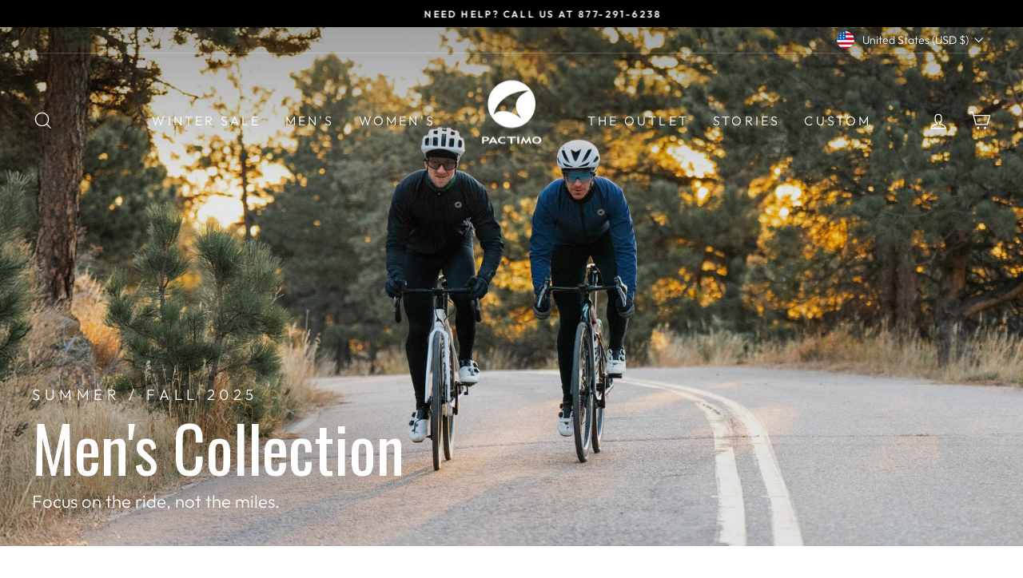

--- FILE ---
content_type: text/html; charset=utf-8
request_url: https://www.pactimo.com/collections/mens-road-mtb-cycling-triathlon-clothing
body_size: 89984
content:
<!doctype html>
<html class="no-js" lang="en" dir="ltr">
<head>


  <style>

     .loop-returns-activated {.loop-onstore { width: 50%; }

     //where the elements will live 

   }

   </style>
  
<script src="https://www.googleoptimize.com/optimize.js?id=OPT-K4Q6G6X"></script>

  <!--- Bing Tracking --->
<script>
    (function(w,d,t,r,u)
    {
        var f,n,i;
        w[u]=w[u]||[],f=function()
        {
            var o={ti:"259001370"};
            o.q=w[u],w[u]=new UET(o),w[u].push("pageLoad")
        },
        n=d.createElement(t),n.src=r,n.async=1,n.onload=n.onreadystatechange=function()
        {
            var s=this.readyState;
            s&&s!=="loaded"&&s!=="complete"||(f(),n.onload=n.onreadystatechange=null)
        },
        i=d.getElementsByTagName(t)[0],i.parentNode.insertBefore(n,i)
    })
    (window,document,"script","//bat.bing.com/bat.js","uetq");
</script> 
  
  <script src="https://code.jquery.com/jquery-1.11.0.min.js" integrity="sha256-spTpc4lvj4dOkKjrGokIrHkJgNA0xMS98Pw9N7ir9oI=" crossorigin="anonymous"></script>
  
<script>
window.KiwiSizing = window.KiwiSizing === undefined ? {} : window.KiwiSizing;
KiwiSizing.shop = "pactimo-llc.myshopify.com";


</script>
  <meta charset="utf-8">
  <meta http-equiv="X-UA-Compatible" content="IE=edge,chrome=1">
  <meta name="viewport" content="width=device-width,initial-scale=1">
  <meta name="theme-color" content="#1d1d1d">
  <link rel="canonical" href="https://www.pactimo.com/collections/mens-road-mtb-cycling-triathlon-clothing">
  <link rel="preconnect" href="https://cdn.shopify.com" crossorigin>
  <link rel="preconnect" href="https://fonts.shopifycdn.com" crossorigin>
  <link rel="dns-prefetch" href="https://productreviews.shopifycdn.com">
  <link rel="dns-prefetch" href="https://ajax.googleapis.com">
  <link rel="dns-prefetch" href="https://maps.googleapis.com">
  <link rel="dns-prefetch" href="https://maps.gstatic.com"><link rel="shortcut icon" href="//www.pactimo.com/cdn/shop/files/favicon-32x32_681252c6-fb29-467f-b5c0-fad6735d3e7e_32x32.png?v=1683320070" type="image/png" /><title>Men&#39;s Road Cycling, Mountain Bike, &amp; Triathlon Clothing | Pactimo
</title>
<meta name="description" content="Our cycling and triathlon clothing is designed with premium European fabrics and the world’s finest Italian chamois to provide exceptional all-day comfort."><meta property="og:site_name" content="Pactimo">
  <meta property="og:url" content="https://www.pactimo.com/collections/mens-road-mtb-cycling-triathlon-clothing">
  <meta property="og:title" content="Men&#39;s Road Cycling, Mountain Bike, &amp; Triathlon Clothing | Pactimo">
  <meta property="og:type" content="website">
  <meta property="og:description" content="Our cycling and triathlon clothing is designed with premium European fabrics and the world’s finest Italian chamois to provide exceptional all-day comfort."><meta property="og:image" content="http://www.pactimo.com/cdn/shop/collections/fall-159_adobespark.jpg?v=1767909939">
    <meta property="og:image:secure_url" content="https://www.pactimo.com/cdn/shop/collections/fall-159_adobespark.jpg?v=1767909939">
    <meta property="og:image:width" content="3414">
    <meta property="og:image:height" content="1920"><meta name="twitter:site" content="@">
  <meta name="twitter:card" content="summary_large_image">
  <meta name="twitter:title" content="Men&#39;s Road Cycling, Mountain Bike, &amp; Triathlon Clothing | Pactimo">
  <meta name="twitter:description" content="Our cycling and triathlon clothing is designed with premium European fabrics and the world’s finest Italian chamois to provide exceptional all-day comfort.">
<style data-shopify>@font-face {
  font-family: Oswald;
  font-weight: 400;
  font-style: normal;
  font-display: swap;
  src: url("//www.pactimo.com/cdn/fonts/oswald/oswald_n4.7760ed7a63e536050f64bb0607ff70ce07a480bd.woff2") format("woff2"),
       url("//www.pactimo.com/cdn/fonts/oswald/oswald_n4.ae5e497f60fc686568afe76e9ff1872693c533e9.woff") format("woff");
}

  @font-face {
  font-family: Outfit;
  font-weight: 300;
  font-style: normal;
  font-display: swap;
  src: url("//www.pactimo.com/cdn/fonts/outfit/outfit_n3.8c97ae4c4fac7c2ea467a6dc784857f4de7e0e37.woff2") format("woff2"),
       url("//www.pactimo.com/cdn/fonts/outfit/outfit_n3.b50a189ccde91f9bceee88f207c18c09f0b62a7b.woff") format("woff");
}


  @font-face {
  font-family: Outfit;
  font-weight: 600;
  font-style: normal;
  font-display: swap;
  src: url("//www.pactimo.com/cdn/fonts/outfit/outfit_n6.dfcbaa80187851df2e8384061616a8eaa1702fdc.woff2") format("woff2"),
       url("//www.pactimo.com/cdn/fonts/outfit/outfit_n6.88384e9fc3e36038624caccb938f24ea8008a91d.woff") format("woff");
}

  
  
</style><link href="//www.pactimo.com/cdn/shop/t/60/assets/theme.css?v=161126863288666486411764877723" rel="stylesheet" type="text/css" media="all" />
<style data-shopify>:root {
    --typeHeaderPrimary: Oswald;
    --typeHeaderFallback: sans-serif;
    --typeHeaderSize: 33px;
    --typeHeaderWeight: 400;
    --typeHeaderLineHeight: 1.3;
    --typeHeaderSpacing: 0.0em;

    --typeBasePrimary:Outfit;
    --typeBaseFallback:sans-serif;
    --typeBaseSize: 17px;
    --typeBaseWeight: 300;
    --typeBaseSpacing: 0.0em;
    --typeBaseLineHeight: 1;

    --typeCollectionTitle: 20px;

    --iconWeight: 3px;
    --iconLinecaps: miter;

    
      --buttonRadius: 3px;
    

    --colorGridOverlayOpacity: 0.2;
  }

  .placeholder-content {
    background-image: linear-gradient(100deg, #e5e5e5 40%, #dddddd 63%, #e5e5e5 79%);
  }</style><script>
    document.documentElement.className = document.documentElement.className.replace('no-js', 'js');

    window.theme = window.theme || {};
    theme.routes = {
      home: "/",
      cart: "/cart.js",
      cartPage: "/cart",
      cartAdd: "/cart/add.js",
      cartChange: "/cart/change.js",
      search: "/search",
      predictive_url: "/search/suggest"
    };
    theme.strings = {
      soldOut: "Sold Out",
      unavailable: "Unavailable",
      inStockLabel: "Ready to Ship",
      oneStockLabel: "Hurry, Only [count] Left",
      otherStockLabel: "Hurry, Only [count] Left",
      willNotShipUntil: "Ready to ship [date]",
      willBeInStockAfter: "Back in stock [date]",
      waitingForStock: "Inventory on the way",
      savePrice: "Save [saved_amount]",
      cartEmpty: "Your cart is currently empty.",
      cartTermsConfirmation: "You must agree with the terms and conditions of sales to check out",
      searchCollections: "Collections:",
      searchPages: "Pages:",
      searchArticles: "Articles:",
      productFrom: "from ",
      maxQuantity: "You can only have [quantity] of [title] in your cart."
    };
    theme.settings = {
      cartType: "drawer",
      isCustomerTemplate: false,
      moneyFormat: "${{amount_no_decimals}}",
      saveType: "percent",
      productImageSize: "natural",
      productImageCover: true,
      predictiveSearch: false,
      predictiveSearchType: "product,article,page",
      predictiveSearchVendor: false,
      predictiveSearchPrice: true,
      quickView: true,
      themeName: 'Impulse',
      themeVersion: "7.2.0"
    };
  </script>

  <script>window.nfecShopVersion = '1687269847';window.nfecJsVersion = '449413';window.nfecCVersion = 72089</script><script>window.performance && window.performance.mark && window.performance.mark('shopify.content_for_header.start');</script><meta name="facebook-domain-verification" content="karpq78u920zr3hx7of432weqvc3zc">
<meta name="facebook-domain-verification" content="q5fphtr55bm7yon6ajz4qdb50qdxj2">
<meta name="google-site-verification" content="8a4VbWQK3TmXAX4Ji3KhBumwK6Pq1U_XRj1391_NQ-0">
<meta id="shopify-digital-wallet" name="shopify-digital-wallet" content="/12967005/digital_wallets/dialog">
<meta name="shopify-checkout-api-token" content="2c0239c6f49390702ca1948761071fc7">
<meta id="in-context-paypal-metadata" data-shop-id="12967005" data-venmo-supported="false" data-environment="production" data-locale="en_US" data-paypal-v4="true" data-currency="USD">
<link rel="alternate" type="application/atom+xml" title="Feed" href="/collections/mens-road-mtb-cycling-triathlon-clothing.atom" />
<link rel="next" href="/collections/mens-road-mtb-cycling-triathlon-clothing?page=2">
<link rel="alternate" hreflang="x-default" href="https://www.pactimo.com/collections/mens-road-mtb-cycling-triathlon-clothing">
<link rel="alternate" hreflang="en-GB" href="https://www.pactimo.com/en-uk/collections/mens-road-mtb-cycling-triathlon-clothing">
<link rel="alternate" hreflang="en-AT" href="https://www.pactimo.com/en-uk/collections/mens-road-mtb-cycling-triathlon-clothing">
<link rel="alternate" hreflang="en-BE" href="https://www.pactimo.com/en-uk/collections/mens-road-mtb-cycling-triathlon-clothing">
<link rel="alternate" hreflang="en-BG" href="https://www.pactimo.com/en-uk/collections/mens-road-mtb-cycling-triathlon-clothing">
<link rel="alternate" hreflang="en-HR" href="https://www.pactimo.com/en-uk/collections/mens-road-mtb-cycling-triathlon-clothing">
<link rel="alternate" hreflang="en-CZ" href="https://www.pactimo.com/en-uk/collections/mens-road-mtb-cycling-triathlon-clothing">
<link rel="alternate" hreflang="en-DK" href="https://www.pactimo.com/en-uk/collections/mens-road-mtb-cycling-triathlon-clothing">
<link rel="alternate" hreflang="en-EE" href="https://www.pactimo.com/en-uk/collections/mens-road-mtb-cycling-triathlon-clothing">
<link rel="alternate" hreflang="en-FI" href="https://www.pactimo.com/en-uk/collections/mens-road-mtb-cycling-triathlon-clothing">
<link rel="alternate" hreflang="en-FR" href="https://www.pactimo.com/en-uk/collections/mens-road-mtb-cycling-triathlon-clothing">
<link rel="alternate" hreflang="en-DE" href="https://www.pactimo.com/en-uk/collections/mens-road-mtb-cycling-triathlon-clothing">
<link rel="alternate" hreflang="en-GR" href="https://www.pactimo.com/en-uk/collections/mens-road-mtb-cycling-triathlon-clothing">
<link rel="alternate" hreflang="en-HU" href="https://www.pactimo.com/en-uk/collections/mens-road-mtb-cycling-triathlon-clothing">
<link rel="alternate" hreflang="en-IE" href="https://www.pactimo.com/en-uk/collections/mens-road-mtb-cycling-triathlon-clothing">
<link rel="alternate" hreflang="en-IT" href="https://www.pactimo.com/en-uk/collections/mens-road-mtb-cycling-triathlon-clothing">
<link rel="alternate" hreflang="en-LV" href="https://www.pactimo.com/en-uk/collections/mens-road-mtb-cycling-triathlon-clothing">
<link rel="alternate" hreflang="en-LT" href="https://www.pactimo.com/en-uk/collections/mens-road-mtb-cycling-triathlon-clothing">
<link rel="alternate" hreflang="en-LU" href="https://www.pactimo.com/en-uk/collections/mens-road-mtb-cycling-triathlon-clothing">
<link rel="alternate" hreflang="en-MT" href="https://www.pactimo.com/en-uk/collections/mens-road-mtb-cycling-triathlon-clothing">
<link rel="alternate" hreflang="en-NL" href="https://www.pactimo.com/en-uk/collections/mens-road-mtb-cycling-triathlon-clothing">
<link rel="alternate" hreflang="en-PL" href="https://www.pactimo.com/en-uk/collections/mens-road-mtb-cycling-triathlon-clothing">
<link rel="alternate" hreflang="en-PT" href="https://www.pactimo.com/en-uk/collections/mens-road-mtb-cycling-triathlon-clothing">
<link rel="alternate" hreflang="en-RO" href="https://www.pactimo.com/en-uk/collections/mens-road-mtb-cycling-triathlon-clothing">
<link rel="alternate" hreflang="en-SK" href="https://www.pactimo.com/en-uk/collections/mens-road-mtb-cycling-triathlon-clothing">
<link rel="alternate" hreflang="en-SI" href="https://www.pactimo.com/en-uk/collections/mens-road-mtb-cycling-triathlon-clothing">
<link rel="alternate" hreflang="en-ES" href="https://www.pactimo.com/en-uk/collections/mens-road-mtb-cycling-triathlon-clothing">
<link rel="alternate" hreflang="en-SE" href="https://www.pactimo.com/en-uk/collections/mens-road-mtb-cycling-triathlon-clothing">
<link rel="alternate" hreflang="en-US" href="https://www.pactimo.com/collections/mens-road-mtb-cycling-triathlon-clothing">
<link rel="alternate" type="application/json+oembed" href="https://www.pactimo.com/collections/mens-road-mtb-cycling-triathlon-clothing.oembed">
<script async="async" src="/checkouts/internal/preloads.js?locale=en-US"></script>
<link rel="preconnect" href="https://shop.app" crossorigin="anonymous">
<script async="async" src="https://shop.app/checkouts/internal/preloads.js?locale=en-US&shop_id=12967005" crossorigin="anonymous"></script>
<script id="apple-pay-shop-capabilities" type="application/json">{"shopId":12967005,"countryCode":"US","currencyCode":"USD","merchantCapabilities":["supports3DS"],"merchantId":"gid:\/\/shopify\/Shop\/12967005","merchantName":"Pactimo","requiredBillingContactFields":["postalAddress","email","phone"],"requiredShippingContactFields":["postalAddress","email","phone"],"shippingType":"shipping","supportedNetworks":["visa","masterCard","amex","discover","elo","jcb"],"total":{"type":"pending","label":"Pactimo","amount":"1.00"},"shopifyPaymentsEnabled":true,"supportsSubscriptions":true}</script>
<script id="shopify-features" type="application/json">{"accessToken":"2c0239c6f49390702ca1948761071fc7","betas":["rich-media-storefront-analytics"],"domain":"www.pactimo.com","predictiveSearch":true,"shopId":12967005,"locale":"en"}</script>
<script>var Shopify = Shopify || {};
Shopify.shop = "pactimo-llc.myshopify.com";
Shopify.locale = "en";
Shopify.currency = {"active":"USD","rate":"1.0"};
Shopify.country = "US";
Shopify.theme = {"name":"New Filter","id":134037799091,"schema_name":"Impulse","schema_version":"7.2.0","theme_store_id":null,"role":"main"};
Shopify.theme.handle = "null";
Shopify.theme.style = {"id":null,"handle":null};
Shopify.cdnHost = "www.pactimo.com/cdn";
Shopify.routes = Shopify.routes || {};
Shopify.routes.root = "/";</script>
<script type="module">!function(o){(o.Shopify=o.Shopify||{}).modules=!0}(window);</script>
<script>!function(o){function n(){var o=[];function n(){o.push(Array.prototype.slice.apply(arguments))}return n.q=o,n}var t=o.Shopify=o.Shopify||{};t.loadFeatures=n(),t.autoloadFeatures=n()}(window);</script>
<script>
  window.ShopifyPay = window.ShopifyPay || {};
  window.ShopifyPay.apiHost = "shop.app\/pay";
  window.ShopifyPay.redirectState = null;
</script>
<script id="shop-js-analytics" type="application/json">{"pageType":"collection"}</script>
<script defer="defer" async type="module" src="//www.pactimo.com/cdn/shopifycloud/shop-js/modules/v2/client.init-shop-cart-sync_BN7fPSNr.en.esm.js"></script>
<script defer="defer" async type="module" src="//www.pactimo.com/cdn/shopifycloud/shop-js/modules/v2/chunk.common_Cbph3Kss.esm.js"></script>
<script defer="defer" async type="module" src="//www.pactimo.com/cdn/shopifycloud/shop-js/modules/v2/chunk.modal_DKumMAJ1.esm.js"></script>
<script type="module">
  await import("//www.pactimo.com/cdn/shopifycloud/shop-js/modules/v2/client.init-shop-cart-sync_BN7fPSNr.en.esm.js");
await import("//www.pactimo.com/cdn/shopifycloud/shop-js/modules/v2/chunk.common_Cbph3Kss.esm.js");
await import("//www.pactimo.com/cdn/shopifycloud/shop-js/modules/v2/chunk.modal_DKumMAJ1.esm.js");

  window.Shopify.SignInWithShop?.initShopCartSync?.({"fedCMEnabled":true,"windoidEnabled":true});

</script>
<script>
  window.Shopify = window.Shopify || {};
  if (!window.Shopify.featureAssets) window.Shopify.featureAssets = {};
  window.Shopify.featureAssets['shop-js'] = {"shop-cart-sync":["modules/v2/client.shop-cart-sync_CJVUk8Jm.en.esm.js","modules/v2/chunk.common_Cbph3Kss.esm.js","modules/v2/chunk.modal_DKumMAJ1.esm.js"],"init-fed-cm":["modules/v2/client.init-fed-cm_7Fvt41F4.en.esm.js","modules/v2/chunk.common_Cbph3Kss.esm.js","modules/v2/chunk.modal_DKumMAJ1.esm.js"],"init-shop-email-lookup-coordinator":["modules/v2/client.init-shop-email-lookup-coordinator_Cc088_bR.en.esm.js","modules/v2/chunk.common_Cbph3Kss.esm.js","modules/v2/chunk.modal_DKumMAJ1.esm.js"],"init-windoid":["modules/v2/client.init-windoid_hPopwJRj.en.esm.js","modules/v2/chunk.common_Cbph3Kss.esm.js","modules/v2/chunk.modal_DKumMAJ1.esm.js"],"shop-button":["modules/v2/client.shop-button_B0jaPSNF.en.esm.js","modules/v2/chunk.common_Cbph3Kss.esm.js","modules/v2/chunk.modal_DKumMAJ1.esm.js"],"shop-cash-offers":["modules/v2/client.shop-cash-offers_DPIskqss.en.esm.js","modules/v2/chunk.common_Cbph3Kss.esm.js","modules/v2/chunk.modal_DKumMAJ1.esm.js"],"shop-toast-manager":["modules/v2/client.shop-toast-manager_CK7RT69O.en.esm.js","modules/v2/chunk.common_Cbph3Kss.esm.js","modules/v2/chunk.modal_DKumMAJ1.esm.js"],"init-shop-cart-sync":["modules/v2/client.init-shop-cart-sync_BN7fPSNr.en.esm.js","modules/v2/chunk.common_Cbph3Kss.esm.js","modules/v2/chunk.modal_DKumMAJ1.esm.js"],"init-customer-accounts-sign-up":["modules/v2/client.init-customer-accounts-sign-up_CfPf4CXf.en.esm.js","modules/v2/client.shop-login-button_DeIztwXF.en.esm.js","modules/v2/chunk.common_Cbph3Kss.esm.js","modules/v2/chunk.modal_DKumMAJ1.esm.js"],"pay-button":["modules/v2/client.pay-button_CgIwFSYN.en.esm.js","modules/v2/chunk.common_Cbph3Kss.esm.js","modules/v2/chunk.modal_DKumMAJ1.esm.js"],"init-customer-accounts":["modules/v2/client.init-customer-accounts_DQ3x16JI.en.esm.js","modules/v2/client.shop-login-button_DeIztwXF.en.esm.js","modules/v2/chunk.common_Cbph3Kss.esm.js","modules/v2/chunk.modal_DKumMAJ1.esm.js"],"avatar":["modules/v2/client.avatar_BTnouDA3.en.esm.js"],"init-shop-for-new-customer-accounts":["modules/v2/client.init-shop-for-new-customer-accounts_CsZy_esa.en.esm.js","modules/v2/client.shop-login-button_DeIztwXF.en.esm.js","modules/v2/chunk.common_Cbph3Kss.esm.js","modules/v2/chunk.modal_DKumMAJ1.esm.js"],"shop-follow-button":["modules/v2/client.shop-follow-button_BRMJjgGd.en.esm.js","modules/v2/chunk.common_Cbph3Kss.esm.js","modules/v2/chunk.modal_DKumMAJ1.esm.js"],"checkout-modal":["modules/v2/client.checkout-modal_B9Drz_yf.en.esm.js","modules/v2/chunk.common_Cbph3Kss.esm.js","modules/v2/chunk.modal_DKumMAJ1.esm.js"],"shop-login-button":["modules/v2/client.shop-login-button_DeIztwXF.en.esm.js","modules/v2/chunk.common_Cbph3Kss.esm.js","modules/v2/chunk.modal_DKumMAJ1.esm.js"],"lead-capture":["modules/v2/client.lead-capture_DXYzFM3R.en.esm.js","modules/v2/chunk.common_Cbph3Kss.esm.js","modules/v2/chunk.modal_DKumMAJ1.esm.js"],"shop-login":["modules/v2/client.shop-login_CA5pJqmO.en.esm.js","modules/v2/chunk.common_Cbph3Kss.esm.js","modules/v2/chunk.modal_DKumMAJ1.esm.js"],"payment-terms":["modules/v2/client.payment-terms_BxzfvcZJ.en.esm.js","modules/v2/chunk.common_Cbph3Kss.esm.js","modules/v2/chunk.modal_DKumMAJ1.esm.js"]};
</script>
<script>(function() {
  var isLoaded = false;
  function asyncLoad() {
    if (isLoaded) return;
    isLoaded = true;
    var urls = ["https:\/\/static.klaviyo.com\/onsite\/js\/klaviyo.js?company_id=USz3nk\u0026shop=pactimo-llc.myshopify.com","https:\/\/static.klaviyo.com\/onsite\/js\/klaviyo.js?company_id=USz3nk\u0026shop=pactimo-llc.myshopify.com","https:\/\/d10lpsik1i8c69.cloudfront.net\/w.js?shop=pactimo-llc.myshopify.com","https:\/\/id-shop.govx.com\/app\/pactimo-llc.myshopify.com\/govx.js?shop=pactimo-llc.myshopify.com","https:\/\/app.kiwisizing.com\/web\/js\/dist\/kiwiSizing\/plugin\/SizingPlugin.prod.js?v=331\u0026shop=pactimo-llc.myshopify.com","https:\/\/cdnig.addons.business\/embed\/cloud\/pactimo-llc\/cziframeagent.js?v=212104101107\u0026token=Nf54222103thDLP0\u0026shop=pactimo-llc.myshopify.com","\/\/cdn.shopify.com\/proxy\/7de5877f0b3fb1ae1577fb52ee975194403275fe2ac22699d3ec4652be69bd3f\/api.kimonix.com\/kimonix_void_script.js?shop=pactimo-llc.myshopify.com\u0026sp-cache-control=cHVibGljLCBtYXgtYWdlPTkwMA","\/\/cdn.shopify.com\/proxy\/6b8934e4e727bef69edd8ed9bcf0a10faea1936b1bbe83d0f8fbc74e8ed0d18f\/api.kimonix.com\/kimonix_analytics.js?shop=pactimo-llc.myshopify.com\u0026sp-cache-control=cHVibGljLCBtYXgtYWdlPTkwMA","https:\/\/script.pop-convert.com\/new-micro\/production.pc.min.js?unique_id=pactimo-llc.myshopify.com\u0026shop=pactimo-llc.myshopify.com","https:\/\/cdn.s3.pop-convert.com\/pcjs.production.min.js?unique_id=pactimo-llc.myshopify.com\u0026shop=pactimo-llc.myshopify.com","https:\/\/cdn.pushowl.com\/latest\/sdks\/pushowl-shopify.js?subdomain=pactimo-llc\u0026environment=production\u0026guid=68015389-2d96-4b03-acfc-80b2fee0257c\u0026shop=pactimo-llc.myshopify.com","https:\/\/cdn.corso.com\/js\/corso-checkout-plus.js?shop=pactimo-llc.myshopify.com\u0026sfToken=4fb9c5cc8114dd71ee4a49582a6e11e0\u0026shop=pactimo-llc.myshopify.com","https:\/\/web-sdk.eyefitu.com\/shopify\/sdk\/shopify.js?shop=pactimo-llc.myshopify.com","https:\/\/sdk.postscript.io\/sdk-script-loader.bundle.js?shopId=343192\u0026shop=pactimo-llc.myshopify.com","https:\/\/shopify-extension.getredo.com\/main.js?widget_id=moqwwv0gu8fxto1\u0026shop=pactimo-llc.myshopify.com","https:\/\/searchanise-ef84.kxcdn.com\/widgets\/shopify\/init.js?a=5d7w3F7g9o\u0026shop=pactimo-llc.myshopify.com"];
    for (var i = 0; i < urls.length; i++) {
      var s = document.createElement('script');
      s.type = 'text/javascript';
      s.async = true;
      s.src = urls[i];
      var x = document.getElementsByTagName('script')[0];
      x.parentNode.insertBefore(s, x);
    }
  };
  if(window.attachEvent) {
    window.attachEvent('onload', asyncLoad);
  } else {
    window.addEventListener('load', asyncLoad, false);
  }
})();</script>
<script id="__st">var __st={"a":12967005,"offset":-25200,"reqid":"c0551d11-0c5b-47c3-9161-e777e6c68423-1769909213","pageurl":"www.pactimo.com\/collections\/mens-road-mtb-cycling-triathlon-clothing","u":"4d48626acf71","p":"collection","rtyp":"collection","rid":161095352386};</script>
<script>window.ShopifyPaypalV4VisibilityTracking = true;</script>
<script id="captcha-bootstrap">!function(){'use strict';const t='contact',e='account',n='new_comment',o=[[t,t],['blogs',n],['comments',n],[t,'customer']],c=[[e,'customer_login'],[e,'guest_login'],[e,'recover_customer_password'],[e,'create_customer']],r=t=>t.map((([t,e])=>`form[action*='/${t}']:not([data-nocaptcha='true']) input[name='form_type'][value='${e}']`)).join(','),a=t=>()=>t?[...document.querySelectorAll(t)].map((t=>t.form)):[];function s(){const t=[...o],e=r(t);return a(e)}const i='password',u='form_key',d=['recaptcha-v3-token','g-recaptcha-response','h-captcha-response',i],f=()=>{try{return window.sessionStorage}catch{return}},m='__shopify_v',_=t=>t.elements[u];function p(t,e,n=!1){try{const o=window.sessionStorage,c=JSON.parse(o.getItem(e)),{data:r}=function(t){const{data:e,action:n}=t;return t[m]||n?{data:e,action:n}:{data:t,action:n}}(c);for(const[e,n]of Object.entries(r))t.elements[e]&&(t.elements[e].value=n);n&&o.removeItem(e)}catch(o){console.error('form repopulation failed',{error:o})}}const l='form_type',E='cptcha';function T(t){t.dataset[E]=!0}const w=window,h=w.document,L='Shopify',v='ce_forms',y='captcha';let A=!1;((t,e)=>{const n=(g='f06e6c50-85a8-45c8-87d0-21a2b65856fe',I='https://cdn.shopify.com/shopifycloud/storefront-forms-hcaptcha/ce_storefront_forms_captcha_hcaptcha.v1.5.2.iife.js',D={infoText:'Protected by hCaptcha',privacyText:'Privacy',termsText:'Terms'},(t,e,n)=>{const o=w[L][v],c=o.bindForm;if(c)return c(t,g,e,D).then(n);var r;o.q.push([[t,g,e,D],n]),r=I,A||(h.body.append(Object.assign(h.createElement('script'),{id:'captcha-provider',async:!0,src:r})),A=!0)});var g,I,D;w[L]=w[L]||{},w[L][v]=w[L][v]||{},w[L][v].q=[],w[L][y]=w[L][y]||{},w[L][y].protect=function(t,e){n(t,void 0,e),T(t)},Object.freeze(w[L][y]),function(t,e,n,w,h,L){const[v,y,A,g]=function(t,e,n){const i=e?o:[],u=t?c:[],d=[...i,...u],f=r(d),m=r(i),_=r(d.filter((([t,e])=>n.includes(e))));return[a(f),a(m),a(_),s()]}(w,h,L),I=t=>{const e=t.target;return e instanceof HTMLFormElement?e:e&&e.form},D=t=>v().includes(t);t.addEventListener('submit',(t=>{const e=I(t);if(!e)return;const n=D(e)&&!e.dataset.hcaptchaBound&&!e.dataset.recaptchaBound,o=_(e),c=g().includes(e)&&(!o||!o.value);(n||c)&&t.preventDefault(),c&&!n&&(function(t){try{if(!f())return;!function(t){const e=f();if(!e)return;const n=_(t);if(!n)return;const o=n.value;o&&e.removeItem(o)}(t);const e=Array.from(Array(32),(()=>Math.random().toString(36)[2])).join('');!function(t,e){_(t)||t.append(Object.assign(document.createElement('input'),{type:'hidden',name:u})),t.elements[u].value=e}(t,e),function(t,e){const n=f();if(!n)return;const o=[...t.querySelectorAll(`input[type='${i}']`)].map((({name:t})=>t)),c=[...d,...o],r={};for(const[a,s]of new FormData(t).entries())c.includes(a)||(r[a]=s);n.setItem(e,JSON.stringify({[m]:1,action:t.action,data:r}))}(t,e)}catch(e){console.error('failed to persist form',e)}}(e),e.submit())}));const S=(t,e)=>{t&&!t.dataset[E]&&(n(t,e.some((e=>e===t))),T(t))};for(const o of['focusin','change'])t.addEventListener(o,(t=>{const e=I(t);D(e)&&S(e,y())}));const B=e.get('form_key'),M=e.get(l),P=B&&M;t.addEventListener('DOMContentLoaded',(()=>{const t=y();if(P)for(const e of t)e.elements[l].value===M&&p(e,B);[...new Set([...A(),...v().filter((t=>'true'===t.dataset.shopifyCaptcha))])].forEach((e=>S(e,t)))}))}(h,new URLSearchParams(w.location.search),n,t,e,['guest_login'])})(!0,!0)}();</script>
<script integrity="sha256-4kQ18oKyAcykRKYeNunJcIwy7WH5gtpwJnB7kiuLZ1E=" data-source-attribution="shopify.loadfeatures" defer="defer" src="//www.pactimo.com/cdn/shopifycloud/storefront/assets/storefront/load_feature-a0a9edcb.js" crossorigin="anonymous"></script>
<script crossorigin="anonymous" defer="defer" src="//www.pactimo.com/cdn/shopifycloud/storefront/assets/shopify_pay/storefront-65b4c6d7.js?v=20250812"></script>
<script data-source-attribution="shopify.dynamic_checkout.dynamic.init">var Shopify=Shopify||{};Shopify.PaymentButton=Shopify.PaymentButton||{isStorefrontPortableWallets:!0,init:function(){window.Shopify.PaymentButton.init=function(){};var t=document.createElement("script");t.src="https://www.pactimo.com/cdn/shopifycloud/portable-wallets/latest/portable-wallets.en.js",t.type="module",document.head.appendChild(t)}};
</script>
<script data-source-attribution="shopify.dynamic_checkout.buyer_consent">
  function portableWalletsHideBuyerConsent(e){var t=document.getElementById("shopify-buyer-consent"),n=document.getElementById("shopify-subscription-policy-button");t&&n&&(t.classList.add("hidden"),t.setAttribute("aria-hidden","true"),n.removeEventListener("click",e))}function portableWalletsShowBuyerConsent(e){var t=document.getElementById("shopify-buyer-consent"),n=document.getElementById("shopify-subscription-policy-button");t&&n&&(t.classList.remove("hidden"),t.removeAttribute("aria-hidden"),n.addEventListener("click",e))}window.Shopify?.PaymentButton&&(window.Shopify.PaymentButton.hideBuyerConsent=portableWalletsHideBuyerConsent,window.Shopify.PaymentButton.showBuyerConsent=portableWalletsShowBuyerConsent);
</script>
<script data-source-attribution="shopify.dynamic_checkout.cart.bootstrap">document.addEventListener("DOMContentLoaded",(function(){function t(){return document.querySelector("shopify-accelerated-checkout-cart, shopify-accelerated-checkout")}if(t())Shopify.PaymentButton.init();else{new MutationObserver((function(e,n){t()&&(Shopify.PaymentButton.init(),n.disconnect())})).observe(document.body,{childList:!0,subtree:!0})}}));
</script>
<link id="shopify-accelerated-checkout-styles" rel="stylesheet" media="screen" href="https://www.pactimo.com/cdn/shopifycloud/portable-wallets/latest/accelerated-checkout-backwards-compat.css" crossorigin="anonymous">
<style id="shopify-accelerated-checkout-cart">
        #shopify-buyer-consent {
  margin-top: 1em;
  display: inline-block;
  width: 100%;
}

#shopify-buyer-consent.hidden {
  display: none;
}

#shopify-subscription-policy-button {
  background: none;
  border: none;
  padding: 0;
  text-decoration: underline;
  font-size: inherit;
  cursor: pointer;
}

#shopify-subscription-policy-button::before {
  box-shadow: none;
}

      </style>

<script>window.performance && window.performance.mark && window.performance.mark('shopify.content_for_header.end');</script>

  <script src="//www.pactimo.com/cdn/shop/t/60/assets/vendor-scripts-v11.js" defer="defer"></script><link rel="stylesheet" href="//www.pactimo.com/cdn/shop/t/60/assets/country-flags.css"><script src="//www.pactimo.com/cdn/shop/t/60/assets/theme.js?v=96606126659466892931701442157" defer="defer"></script>

  <!---Klaviyo Forms --->
  
  <script type="text/javascript" async 
 src="https://static.klaviyo.com/onsite/js/klaviyo.js?company_id=USz3nk"></script>
  
  

 
<!-- Global site tag (gtag.js) - Google Ads: 949540127 -->
<script async src="https://www.googletagmanager.com/gtag/js?id=AW-949540127"></script>
<script>
  window.dataLayer = window.dataLayer || [];
  function gtag(){dataLayer.push(arguments);}
  gtag('js', new Date());

  gtag('config', 'AW-949540127');
</script>

<!-- BEGIN app block: shopify://apps/consentmo-gdpr/blocks/gdpr_cookie_consent/4fbe573f-a377-4fea-9801-3ee0858cae41 -->


<!-- END app block --><!-- BEGIN app block: shopify://apps/frequently-bought/blocks/app-embed-block/b1a8cbea-c844-4842-9529-7c62dbab1b1f --><script>
    window.codeblackbelt = window.codeblackbelt || {};
    window.codeblackbelt.shop = window.codeblackbelt.shop || 'pactimo-llc.myshopify.com';
    </script><script src="//cdn.codeblackbelt.com/widgets/frequently-bought-together/bootstrap.min.js?version=2026013118-0700" async></script>
 <!-- END app block --><!-- BEGIN app block: shopify://apps/smart-filter-search/blocks/app-embed/5cc1944c-3014-4a2a-af40-7d65abc0ef73 -->

<style>.spf-filter-loading #gf-products>*,.spf-filter-loading [data-globo-filter-items]>*{visibility:hidden;opacity:0}.spf-has-filter #gf-products{display:-ms-flexbox;padding:0;margin-bottom:0;min-width:100%;width:auto;z-index:1;position:relative;display:-webkit-box;display:flex;justify-content:left;-ms-flex-wrap:wrap;flex-wrap:wrap;height:auto!important}.spf-has-filter.spf-layout-app #gf-products{margin-right:-15px;margin-left:-15px;}.gf-block-title-skeleton span{width:100%;height:12px;display:block;border-radius:5px;background:#f6f6f7}.gf-top_one .gf-block-title-skeleton span{height:22px;border-radius:2px;min-width:100px}.gf-block-title-skeleton h3::after,.gf-top_one .gf-block-content.gf-block-skeleton{display:none!important}#gf-tree .gf-label.gf-label-skeleton{height:8px;display:block;border-radius:3px!important;background:#f6f6f7}.gf-label-width-75{max-width:75%}.gf-label-width-90{max-width:90%}.gf-label-width-50{max-width:50%}</style>
<link rel="preload" href="https://cdn.shopify.com/extensions/019c0e3c-8c3b-7b71-bf79-9a32731a9b8c/smart-product-filters-679/assets/globo-filter-critical.css" as="style" onload="this.onload=null;this.rel='stylesheet'">
<noscript><link rel="stylesheet" href="https://cdn.shopify.com/extensions/019c0e3c-8c3b-7b71-bf79-9a32731a9b8c/smart-product-filters-679/assets/globo-filter-critical.css"></noscript><link href="https://cdn.shopify.com/extensions/019c0e3c-8c3b-7b71-bf79-9a32731a9b8c/smart-product-filters-679/assets/globo.filter.min.js" as="script" rel="preload">
<link rel="preconnect" href="https://filter-x1.globo.io" crossorigin>
<link rel="dns-prefetch" href="https://filter-x1.globo.io"><link href="https://cdn.shopify.com/extensions/019c0e3c-8c3b-7b71-bf79-9a32731a9b8c/smart-product-filters-679/assets/globo.filter.filter.min.js" as="script" rel="preload">
<link href="https://cdn.shopify.com/extensions/019c0e3c-8c3b-7b71-bf79-9a32731a9b8c/smart-product-filters-679/assets/globo.filter.692.min.js" as="script" rel="preload">
<link href="https://cdn.shopify.com/extensions/019c0e3c-8c3b-7b71-bf79-9a32731a9b8c/smart-product-filters-679/assets/globo.filter.themes.min.js" as="script" rel="preload">
<link href="https://cdn.shopify.com/extensions/019c0e3c-8c3b-7b71-bf79-9a32731a9b8c/smart-product-filters-679/assets/globo.filter.product.min.js" as="script" rel="preload">
<link href="//cdn.shopify.com/extensions/019c0e3c-8c3b-7b71-bf79-9a32731a9b8c/smart-product-filters-679/assets/globo.filter.css" rel="stylesheet" type="text/css" media="all" /><link href="//cdn.shopify.com/extensions/019c0e3c-8c3b-7b71-bf79-9a32731a9b8c/smart-product-filters-679/assets/globo.theme.impulse.css" rel="stylesheet" type="text/css" media="all" />
<link rel="stylesheet" href="https://cdn.shopify.com/extensions/019c0e3c-8c3b-7b71-bf79-9a32731a9b8c/smart-product-filters-679/assets/globo.filter.slider.css" media="print" onload="this.media='all'"><link rel="stylesheet" href="https://cdn.shopify.com/extensions/019c0e3c-8c3b-7b71-bf79-9a32731a9b8c/smart-product-filters-679/assets/globo.search.css" media="print" onload="this.media='all'">

<meta id="search_terms_value" content="" />
<!-- BEGIN app snippet: global.variables --><script>
  window.shopCurrency = "USD";
  window.shopCountry = "US";
  window.shopLanguageCode = "en";

  window.currentCurrency = "USD";
  window.currentCountry = "US";
  window.currentLanguageCode = "en";

  window.shopCustomer = false

  window.useCustomTreeTemplate = false;
  window.useCustomProductTemplate = false;

  window.GloboFilterRequestOrigin = "https://www.pactimo.com";
  window.GloboFilterShopifyDomain = "pactimo-llc.myshopify.com";
  window.GloboFilterSFAT = "";
  window.GloboFilterSFApiVersion = "2025-07";
  window.GloboFilterProxyPath = "/apps/globofilters";
  window.GloboFilterRootUrl = "";
  window.GloboFilterTranslation = {"search":{"suggestions":"Suggestions","collections":"Collections","articles":"Blog Posts","pages":"Pages","product":"Product","products":"Products","view_all":"Search for","view_all_products":"View all products","not_found":"Sorry, nothing found for","product_not_found":"No products were found","no_result_keywords_suggestions_title":"Popular searches","no_result_products_suggestions_title":"However, You may like","zero_character_keywords_suggestions_title":"Suggestions","zero_character_popular_searches_title":"Popular searches","zero_character_products_suggestions_title":"Trending products"},"form":{"heading":"Search products","select":"-- Select --","search":"Search","submit":"Search","clear":"Clear"},"filter":{"filter_by":"Filter By","clear_all":"Clear All","view":"View","clear":"Clear","in_stock":"In Stock","out_of_stock":"Out of Stock","ready_to_ship":"Ready to ship","search":"Search options","choose_values":"Choose values","show_more":"Show more","show_less":"Show less"},"sort":{"sort_by":"Sort By","manually":"Featured","availability_in_stock_first":"Availability","relevance":"Relevance","best_selling":"Best Selling","alphabetically_a_z":"Alphabetically, A-Z","alphabetically_z_a":"Alphabetically, Z-A","price_low_to_high":"Price, low to high","price_high_to_low":"Price, high to low","date_new_to_old":"Date, new to old","date_old_to_new":"Date, old to new","inventory_low_to_high":"Inventory, low to high","inventory_high_to_low":"Inventory, high to low","sale_off":"% Sale off"},"product":{"add_to_cart":"Add to cart","unavailable":"Unavailable","sold_out":"Sold out","sale":"Sale","load_more":"Load more","limit":"Show","search":"Search products","no_results":"Sorry, there are no products in this collection"}};
  window.isMultiCurrency =true;
  window.globoEmbedFilterAssetsUrl = 'https://cdn.shopify.com/extensions/019c0e3c-8c3b-7b71-bf79-9a32731a9b8c/smart-product-filters-679/assets/';
  window.assetsUrl = window.globoEmbedFilterAssetsUrl;
  window.GloboMoneyFormat = "${{amount_no_decimals}}";
</script><!-- END app snippet -->
<script type="text/javascript" hs-ignore data-ccm-injected>document.getElementsByTagName('html')[0].classList.add('spf-filter-loading','spf-has-filter', 'gf-top_one','theme-store-id-857','gf-theme-version-7','spf-filter-tree-theme','spf-layout-theme');
window.enabledEmbedFilter = true;
window.currentThemeId = 134037799091;
window.sortByRelevance = false;
window.moneyFormat = "${{amount_no_decimals}}";
window.GloboMoneyWithCurrencyFormat = "${{amount_no_decimals}} USD";
window.filesUrl = '//www.pactimo.com/cdn/shop/files/';
var GloboEmbedFilterConfig = {
api: {filterUrl: "https://filter-x1.globo.io/filter",searchUrl: "https://filter-x1.globo.io/search", url: "https://filter-x1.globo.io"},
shop: {
  name: "Pactimo",
  url: "https://www.pactimo.com",
  domain: "pactimo-llc.myshopify.com",
  locale: "en",
  cur_locale: "en",
  predictive_search_url: "/search/suggest",
  country_code: "US",
  root_url: "",
  cart_url: "/cart",
  search_url: "/search",
  cart_add_url: "/cart/add",
  search_terms_value: "",
  product_image: {width: 360, height: 504},
  no_image_url: "https://cdn.shopify.com/s/images/themes/product-1.png",
  swatches: {"color":{"speed black":{"mode":2,"color_1":"rgba(0, 0, 0, 1)","color_2":"rgba(0, 0, 0, 1)"},"black s24":{"mode":2,"color_1":"rgba(0, 0, 0, 1)","color_2":"rgba(0, 0, 0, 1)"},"hex black":{"mode":2,"color_1":"rgba(0, 0, 0, 1)","color_2":"rgba(0, 0, 0, 1)"},"black camo":{"mode":2,"color_1":"rgba(0, 0, 0, 1)","color_2":"rgba(0, 0, 0, 1)"},"black":{"mode":2,"color_1":"rgba(0, 0, 0, 1)","color_2":"rgba(0, 0, 0, 1)"}}},
  swatchConfig: {"enable":false},
  enableRecommendation: false,
  themeStoreId: 857,
  hideOneValue: false,
  newUrlStruct: true,
  newUrlForSEO: false,themeTranslation:{"products":{"product":{"sold_out":"Sold Out"},"general":{"sale":"Sale","save_html":"Save {{ saved_amount }}"}},"general":{"accessibility":{"close_modal":"Close (esc)"}}},redirects: {"return":"https://pactimo.loopreturns.com/#/","exchange":"https://pactimo.loopreturns.com/#/","team":"https://www.pactimo-custom.com/","team clothing":"https://www.pactimo-custom.com/","custom":"https://www.pactimo-custom.com/"},
  images: {},
  settings: {"color_body_bg":"#ffffff","color_body_text":"#1d1d1d","color_price":"#1d1d1d","color_savings_text":"#da4125","color_borders":"#706d6d","color_button":"#1d1d1d","color_button_text":"#ffffff","color_sale_tag":"#da4125","color_sale_tag_text":"#ffffff","color_cart_dot":"#da4125","color_small_image_bg":"#e5e5e5","color_large_image_bg":"#0f0f0f","color_header":"#1d1d1d","color_header_text":"#ffffff","color_announcement":"#000000","color_announcement_text":"#ffffff","color_footer":"#1d1d1d","color_footer_text":"#ffffff","color_drawer_background":"#ffffff","color_drawer_text":"#1d1d1d","color_drawer_border":"#bababa","color_drawer_button":"#1d1d1d","color_drawer_button_text":"#ffffff","color_modal_overlays":"rgba(0,0,0,0)","color_image_text":"#ffffff","color_image_overlay":"#000000","color_image_overlay_opacity":10,"color_image_overlay_text_shadow":20,"type_header_font_family":{"error":"json not allowed for this object"},"type_header_spacing":"0","type_header_base_size":33,"type_header_line_height":1.3,"type_header_capitalize":false,"type_headers_align_text":false,"type_base_font_family":{"error":"json not allowed for this object"},"type_base_spacing":"0","type_base_size":17,"type_base_line_height":1,"type_body_align_text":false,"type_navigation_style":"body","type_navigation_size":16,"type_navigation_capitalize":true,"type_product_style":"body","type_product_capitalize":false,"type_collection_font":"heading","type_collection_size":20,"button_style":"round-slight","icon_weight":"3px","icon_linecaps":"miter","product_save_amount":true,"product_save_type":"percent","vendor_enable":false,"quick_shop_enable":true,"quick_shop_text":"Quick Buy","product_grid_image_size":"natural","product_grid_image_fill":true,"product_hover_image":true,"enable_swatches":true,"swatch_style":"square","enable_product_reviews":true,"collection_grid_style":"overlaid","collection_grid_shape":"square","collection_grid_image":"collection","collection_grid_text_align":"bottom-left","collection_grid_tint":"#000000","collection_grid_opacity":20,"collection_grid_gutter":true,"cart_type":"drawer","cart_icon":"cart","cart_additional_buttons":false,"cart_notes_enable":false,"cart_terms_conditions_enable":false,"social_facebook_link":"https:\/\/www.facebook.com\/Pactimo\/","social_twitter_link":"","social_pinterest_link":"https:\/\/www.pinterest.com\/pactimo\/","social_instagram_link":"https:\/\/www.instagram.com\/pactimo_official","social_snapchat_link":"","social_tiktok_link":"","social_tumblr_link":"","social_linkedin_link":"","social_youtube_link":"","social_vimeo_link":"","share_facebook":true,"share_twitter":false,"share_pinterest":true,"favicon":"\/\/www.pactimo.com\/cdn\/shop\/files\/favicon-32x32_681252c6-fb29-467f-b5c0-fad6735d3e7e.png?v=1683320070","search_enable":true,"search_type":"product,article,page","predictive_search_enabled":false,"predictive_search_show_vendor":false,"predictive_search_show_price":true,"predictive_image_size":"portrait","show_breadcrumbs":false,"show_breadcrumbs_collection_link":false,"text_direction":"ltr","disable_animations":true,"easysize_shop_id":"d0af82af85","easysize_placeholder":".es_placeholder","easysize_size_selector":".es_placeholder","easysize_order_button_id":"form[action*='\/cart\/add'] button[type='submit']","easysize_product_brand":"pactimo-llc","easysize_language":"english","easysize_size_update_function":"function(size) {\n    var size_element = document.querySelector('input[value=\"'+ size +'\"]');\n    if (size_element) {\n      size_element.click();\n      console.info(\"Easysize: Size element clicked\", size_element);\n      return true;\n    }\n    return false;\n  }","mapped_genders":"{'maleMapping': [], 'femaleMapping': [], 'unisexMapping': []}","checkout_header_image":"\/\/www.pactimo.com\/cdn\/shop\/files\/CYCLING_BIBS_FOR_SHORT_DISTANCES_PACTIMO.jpg?v=1669935081","checkout_logo_image":"\/\/www.pactimo.com\/cdn\/shop\/files\/mobile_logo.png?v=1630437809","checkout_logo_position":"left","checkout_logo_size":"medium","checkout_body_background_color":"#ffffff","checkout_input_background_color_mode":"transparent","checkout_sidebar_background_color":"#1c1d1d","checkout_heading_font":"-apple-system, BlinkMacSystemFont, 'Segoe UI', Roboto, Helvetica, Arial, sans-serif, 'Apple Color Emoji', 'Segoe UI Emoji', 'Segoe UI Symbol'","checkout_body_font":"-apple-system, BlinkMacSystemFont, 'Segoe UI', Roboto, Helvetica, Arial, sans-serif, 'Apple Color Emoji', 'Segoe UI Emoji', 'Segoe UI Symbol'","checkout_accent_color":"#da4125","checkout_button_color":"#da4125","checkout_error_color":"#990000","breadcrumb":true,"easysize_one_click_integration":true,"customer_layout":"customer_area"},
  gridSettings: {"layout":"theme","useCustomTemplate":false,"useCustomTreeTemplate":false,"skin":3,"limits":[24,48,96],"productsPerPage":24,"sorts":["title-ascending","title-descending","price-ascending","price-descending","created-descending","created-ascending","best-selling","sale-descending"],"noImageUrl":"https:\/\/cdn.shopify.com\/s\/images\/themes\/product-1.png","imageWidth":"360","imageHeight":"504","imageRatio":140,"imageSize":"360_504","alignment":"left","hideOneValue":false,"elements":["soldoutLabel","saleLabel","quickview","addToCart","vendor","price","review","secondImage"],"saleLabelClass":" sale-text","saleMode":3,"gridItemClass":"spf-col-xl-4 spf-col-lg-4 spf-col-md-6 spf-col-sm-6 spf-col-6","swatchClass":"","swatchConfig":{"enable":false},"variant_redirect":true,"showSelectedVariantInfo":true},
  home_filter: false,
  page: "collection",
  sorts: ["title-ascending","title-descending","price-ascending","price-descending","created-descending","created-ascending","best-selling","sale-descending"],
  cache: true,
  layout: "theme",
  marketTaxInclusion: false,
  priceTaxesIncluded: false,
  customerTaxesIncluded: false,
  useCustomTemplate: false,
  hasQuickviewTemplate: false
},
analytic: {"enableViewProductAnalytic":true,"enableSearchAnalytic":true,"enableFilterAnalytic":true,"enableATCAnalytic":false},
taxes: [],
special_countries: ["GB","AT","BE","BG","HR","CZ","DK","EE","FI","FR","DE","GR","HU","IE","IT","LV","LT","LU","MT","NL","PL","PT","RO","SK","SI","ES","SE"],
adjustments: false,
year_make_model: {
  id: 0,
  prefix: "gff_",
  heading: "",
  showSearchInput: false,
  showClearAllBtn: false
},
filter: {
  id:48730,
  prefix: "gf_",
  layout: 2,
  sublayout: 4,
  showCount: true,
  showRefine: true,
  refineSettings: {"style":"square","positions":["sidebar_mobile","toolbar_desktop","toolbar_mobile"],"color":"#000000","iconColor":"#959595","bgColor":"#E8E8E8"},
  isLoadMore: 1,
  filter_on_search_page: true
},
search:{
  enable: true,
  zero_character_suggestion: true,
  pages_suggestion: {enable:true,limit:5},
  keywords_suggestion: {enable:true,limit:10},
  articles_suggestion: {enable:true,limit:5},
  layout: 1,
  product_list_layout: "grid",
  elements: ["price","type"]
},
collection: {
  id:161095352386,
  handle:"mens-road-mtb-cycling-triathlon-clothing",
  sort: "stock-descending",
  vendor: null,
  tags: null,
  type: null,
  term: document.getElementById("search_terms_value") != null ? document.getElementById("search_terms_value").content : "",
  limit: 24,
  settings: {"enable_sidebar":false,"collapsed":true,"filter_style":"sidebar","enable_color_swatches":true,"enable_sort":true,"blocks":{"c71c693f-c603-4060-813a-e9b69267a986":{"settings":{"subcollections_per_row":5}},"product_grid":{"settings":{"enable_collection_count":false,"per_row":4,"rows_per_page":20,"mobile_flush_grid":true}}}},
  products_count: 231,
  enableCollectionSearch: false,
  displayTotalProducts: true,
  excludeTags:null,
  showSelectedVariantInfo: true
},
selector: {products: ""}
}
</script>
<script class="globo-filter-settings-js">
try {} catch (error) {}
</script>
<script src="https://cdn.shopify.com/extensions/019c0e3c-8c3b-7b71-bf79-9a32731a9b8c/smart-product-filters-679/assets/globo.filter.themes.min.js" defer></script><style>.gf-block-title h3, 
.gf-block-title .h3,
.gf-form-input-inner label {
  font-size: 10px !important;
  color: #3a3a3a !important;
  text-transform: uppercase !important;
  font-weight: bold !important;
}
.gf-option-block .gf-btn-show-more{
  font-size: 11px !important;
  text-transform: capitalize !important;
  font-weight: normal !important;
}
.gf-option-block ul li a, 
.gf-option-block ul li button, 
.gf-option-block ul li a span.gf-count,
.gf-option-block ul li button span.gf-count,
.gf-clear, 
.gf-clear-all, 
.selected-item.gf-option-label a,
.gf-form-input-inner select,
.gf-refine-toggle{
  font-size: 11px !important;
  color: #000000 !important;
  text-transform: capitalize !important;
  font-weight: normal !important;
}

.gf-refine-toggle-mobile,
.gf-form-button-group button {
  font-size: 13px !important;
  text-transform: none !important;
  font-weight: normal !important;
  color: #3a3a3a !important;
  border: 1px solid rgba(227, 227, 227, 1) !important;
  background: #ffffff !important;
}
.gf-option-block-box-rectangle.gf-option-block ul li.gf-box-rectangle a,
.gf-option-block-box-rectangle.gf-option-block ul li.gf-box-rectangle button {
  border-color: #000000 !important;
}
.gf-option-block-box-rectangle.gf-option-block ul li.gf-box-rectangle a.checked,
.gf-option-block-box-rectangle.gf-option-block ul li.gf-box-rectangle button.checked{
  color: #fff !important;
  background-color: #000000 !important;
}
@media (min-width: 768px) {
  .gf-option-block-box-rectangle.gf-option-block ul li.gf-box-rectangle button:hover,
  .gf-option-block-box-rectangle.gf-option-block ul li.gf-box-rectangle a:hover {
    color: #fff !important;
    background-color: #000000 !important;	
  }
}
.gf-option-block.gf-option-block-select select {
  color: #000000 !important;
}

#gf-form.loaded, .gf-YMM-forms.loaded {
  background: #FFFFFF !important;
}
#gf-form h2, .gf-YMM-forms h2 {
  color: #3a3a3a !important;
}
#gf-form label, .gf-YMM-forms label{
  color: #3a3a3a !important;
}
.gf-form-input-wrapper select, 
.gf-form-input-wrapper input{
  border: 1px solid #DEDEDE !important;
  background-color: #FFFFFF !important;
  border-radius: 0px !important;
}
#gf-form .gf-form-button-group button, .gf-YMM-forms .gf-form-button-group button{
  color: #FFFFFF !important;
  background: #3a3a3a !important;
  border-radius: 0px !important;
}

.spf-product-card.spf-product-card__template-3 .spf-product__info.hover{
  background: #FFFFFF;
}
a.spf-product-card__image-wrapper{
  padding-top: 100%;
}
.h4.spf-product-card__title a{
  color: #333333;
  font-size: 15px;
   font-family: inherit;     font-style: normal;
  text-transform: none;
}
.h4.spf-product-card__title a:hover{
  color: #000000;
}
.spf-product-card button.spf-product__form-btn-addtocart{
  font-size: 14px;
   font-family: inherit;   font-weight: normal;   font-style: normal;   text-transform: none;
}
.spf-product-card button.spf-product__form-btn-addtocart,
.spf-product-card.spf-product-card__template-4 a.open-quick-view,
.spf-product-card.spf-product-card__template-5 a.open-quick-view,
#gfqv-btn{
  color: #FFFFFF !important;
  border: 1px solid #333333 !important;
  background: #333333 !important;
}
.spf-product-card button.spf-product__form-btn-addtocart:hover,
.spf-product-card.spf-product-card__template-4 a.open-quick-view:hover,
.spf-product-card.spf-product-card__template-5 a.open-quick-view:hover{
  color: #FFFFFF !important;
  border: 1px solid #000000 !important;
  background: #000000 !important;
}
span.spf-product__label.spf-product__label-soldout{
  color: #ffffff;
  background: #989898;
}
span.spf-product__label.spf-product__label-sale{
  color: #F0F0F0;
  background: #d21625;
}
.spf-product-card__vendor a{
  color: #969595;
  font-size: 13px;
   font-family: inherit;   font-weight: normal;   font-style: normal; }
.spf-product-card__vendor a:hover{
  color: #969595;
}
.spf-product-card__price-wrapper{
  font-size: 14px;
}
.spf-image-ratio{
  padding-top:100% !important;
}
.spf-product-card__oldprice,
.spf-product-card__saleprice,
.spf-product-card__price,
.gfqv-product-card__oldprice,
.gfqv-product-card__saleprice,
.gfqv-product-card__price
{
  font-size: 14px;
   font-family: inherit;   font-weight: normal;   font-style: normal; }

span.spf-product-card__price, span.gfqv-product-card__price{
  color: #141414;
}
span.spf-product-card__oldprice, span.gfqv-product-card__oldprice{
  color: #969595;
}
span.spf-product-card__saleprice, span.gfqv-product-card__saleprice{
  color: #d21625;
}
</style><script>
                window.addEventListener('globoFilterRenderCompleted', function () {
                  if(typeof theme != 'undefined' && typeof theme.sections != 'undefined' && typeof theme.Collection!= 'undefined') {
                  theme.sections.register('collection-grid', theme.Collection);
                  }
                  if(typeof theme != 'undefined' && typeof theme.initQuickShop != 'undefined') {
                  theme.initQuickShop();
                  }
                });
              </script>
                  <script>
        window.addEventListener('globoFilterCloseSearchCompleted', function () {
          if (document.querySelector('#SearchClose') !== null) {
            document.querySelector('#SearchClose').click();
          }
        });
      </script>
    
  

<style></style><script></script>
<script id="gspfProductTemplate134037799091" type="template/html">
  {%- assign swatch_options = 'Colour~~Color' | downcase | split: "~~" | uniq -%}
  {%- assign image_options  = '' | downcase | split: "~~" | uniq -%}
  {%- assign text_options   = 'Size' | downcase | split: "~~" | uniq  -%}

  {%- assign image_size     = '360x504' -%}
  {%- assign no_image = 'https://cdn.shopify.com/s/images/themes/product-1.png' -%}

  {%- assign featured_image            = product.featured_image -%}
  {%- assign product_price             = product.price -%}
  {%- assign product_compare_at_price  = product.compare_at_price -%}
  {%- assign selected_or_first_available_variant = product.selected_or_first_available_variant -%}
  {%- assign variant_url = '' -%}
    {%- if product.selected_or_first_available_variant -%}
    {%- assign variant_url = '?variant=' | append: product.selected_or_first_available_variant.id -%}
  {%- endif -%}
      {% if product.selected_or_first_available_variant %}
    {% assign selected_or_first_available_variant = product.selected_or_first_available_variant %}
    {% assign product_price             = selected_or_first_available_variant.price %}
    {% assign product_compare_at_price  = selected_or_first_available_variant.compare_at_price %}
    {% if selected_or_first_available_variant.image %}
      {% assign featured_image = selected_or_first_available_variant.image %}
    {% endif %}
  {% endif %}
                            {%- assign swatch_options = 'Colour~~Color' | downcase | split: "~~" | uniq -%}
{%- assign image_options  = '' | downcase | split: "~~" | uniq -%}
{%- assign text_options   = 'Size' | downcase | split: "~~" | uniq  -%}

{%- assign image_size     = '360x504' -%}
{%- assign no_image = 'https://cdn.shopify.com/s/images/themes/product-1.png' -%}

{%- assign featured_image            = product.featured_image -%}
{%- assign product_price             = product.price -%}
{%- assign product_compare_at_price  = product.compare_at_price -%}
{%- assign selected_or_first_available_variant = product.selected_or_first_available_variant -%}
{%- assign variant_url = '' -%}
{%- if product.selected_or_first_available_variant -%}
{%- assign variant_url = '?variant=' | append: product.selected_or_first_available_variant.id -%}
{%- endif -%}
{% if product.selected_or_first_available_variant %}
{% assign selected_or_first_available_variant = product.selected_or_first_available_variant %}
{% assign product_price             = selected_or_first_available_variant.price %}
{% assign product_compare_at_price  = selected_or_first_available_variant.compare_at_price %}
{% if selected_or_first_available_variant.image %}
{% assign featured_image = selected_or_first_available_variant.image %}
{% endif %}
{% endif %}
    {%- assign images_count = product.images | size -%}
{%- assign per_row = section.blocks.product_grid.per_row -%}   
{%- liquid
    unless per_row
    assign per_row = 4
    endunless

    case per_row
    when 1
        assign grid_item_width = ''
    when 2
        assign grid_item_width = 'medium-up--one-half'
    when 3
        assign grid_item_width = 'small--one-half medium-up--one-third'
    when 4
        assign grid_item_width = 'small--one-half medium-up--one-quarter'
    when 5
        assign grid_item_width = 'small--one-half medium-up--one-fifth'
    when 6
        assign grid_item_width = 'small--one-half medium-up--one-sixth'
    endcase

    assign on_sale = false
    if product.compare_at_price > product.price
    assign on_sale = true
    endif

    assign product_tags = product.tags | join: ','
    assign has_custom_label = false
    if product.metafields.theme.label and product.metafields.theme.label != blank
    assign has_custom_label = true
    assign custom_label = product.metafields.theme.label
    elsif product_tags contains '_label_'
    for tag in product.tags
        if tag contains '_label_'
        assign tag_starts_with = tag | slice: 0
        if tag_starts_with == '_'
            assign has_custom_label = true
            assign custom_label = tag | replace: '_label_', ''
        endif
        endif
    endfor
    endif
-%}

<div{% if showPageData %} data-page="{{page}}"{% endif %} class="grid__item grid-product {{ grid_item_width }} aos-init aos-animate {% if settings.quick_shop_enable %} grid-product__has-quick-shop{% endif %}" data-aos="row-of-{{ per_row }}" data-product-handle="{{ product.handle }}" data-product-id="{{ product.id }}">
    <div class="grid-product__content">
    {%- if has_custom_label -%}
        <div class="grid-product__tag grid-product__tag--custom">
            {{ custom_label }}
        </div>
    {%- else -%}
        {%- unless product.available -%}
        <div class="grid-product__tag grid-product__tag--sold-out">
            Sold Out
        </div>
        {%- endunless -%}
        {%- if on_sale and product.available -%}
        <div class="grid-product__tag grid-product__tag--sale">
            Sale
        </div>
        {%- endif -%}
    {%- endif -%}

    {%- assign fixed_aspect_ratio = false %}
    {% unless settings.product_grid_image_size == 'natural' %}
        {%  assign fixed_aspect_ratio = true %}
    {% endunless %}

    {%- assign preview_image = product.featured_image %}
    {%- assign img_url = preview_image %}

    <div class="th_wl_col_btn" data-product_id="{{product.id}}" data-variant_id="{{product.selected_or_first_available_variant.id}}"></div>
        <a href="{{ product.url }}{{variant_url}}" class="grid-product__link">
        <div class="grid-product__image-mask">
        {%- if settings.quick_shop_enable -%}
        <div class="quick-product__btn quick-product__btn--not-ready js-modal-open-quick-modal-{{ product.id }} small--hide">
            <span class="quick-product__label">{{ settings.quick_shop_text }}</span>
        </div>
        {%- endif -%}
        {%- if fixed_aspect_ratio -%}
        <div
            class="grid__image-ratio grid__image-ratio--{{ settings.product_grid_image_size }}">
            <img
                class="gflazyload{% unless settings.product_grid_image_fill %} grid__image-contain{% endunless %}"
                srcset="[data-uri]"
                src="{{img_url.src | img_url: image_size}}"
                data-src="{{ img_url.src | img_lazyload_url }}"
                data-sizes="auto"
                data-aspectratio="{{img_url.aspect_ratio}}"
                data-parent-fit="contain"
                alt="{{img_url.alt | escape}}"
                />
        </div>
        {%- else -%}
        <div class="image-wrap"
            style="height: 0; {% if product.image != blank %}padding-bottom: {{ 100 | divided_by: preview_image.aspect_ratio }}%;{% else %}padding-bottom: 100%;{% endif %}"
            >
            <img
                class="gflazyload grid-product__image"
                srcset="[data-uri]"
                src="{{img_url.src | img_url: image_size}}"
                data-src="{{ img_url.src | img_lazyload_url }}"
                data-sizes="auto"
                data-aspectratio="{{img_url.aspect_ratio}}"
                data-parent-fit="contain"
                alt="{{img_url.alt | escape}}"
            />
            <noscripttag>
            <img class="grid-product__image lazyloaded"
                src="{{ preview_image | img_url: '400x' }}"
                alt="{{ preview_image.alt | escape }}">
            </noscripttag>
        </div>
        {%- endif -%}

        {%- if settings.product_hover_image and images_count > 1 -%}
        <div class="grid-product__secondary-image small--hide">
            <img
            class="gflazyload"
            srcset="[data-uri]"
            src="{{product.images[1].src | img_url: image_size}}"
            data-src="{{ product.images[1].src | img_lazyload_url }}"
            data-sizes="auto"
            data-aspectratio="{{product.images[1].aspect_ratio}}"
            data-parent-fit="contain"
            alt="{{product.images[1].alt | escape}}"
            />
        </div>
        {%- endif -%}

        
        {%- if settings.enable_swatches -%}
        {%- assign swatch_trigger = '{{ themeTranslation.products.general.color_swatch_trigger | downcase }}' -%}
            {%- for option in product.options -%}
            {%- assign option_name = option.name | downcase %}
            {%- assign is_color = false %}
            {% if option_name contains swatch_trigger %}
            {%- assign is_color = true %}
            {% elsif swatch_trigger == 'color' and option_name contains 'colour' %}
            {%- assign is_color = true %}
            {% endif %}

            {%- if is_color -%}
            {%- assign option_index = forloop.index0 -%}
            {%- assign values = '' -%}
            {%- for variant in product.variants -%}
            {%- assign value = variant.options[option_index] %}
                        {%- unless values contains value -%}
            {% if values != '' %}
            {%- assign values = values | join: ',' %}
            {% endif %}
            {%- assign values = values | append: ',' | append: value %}
            {%- assign values = values | split: ',' %}

            {%- if variant.image -%}
            <div
                class="grid-product__color-image grid-product__color-image--{{ variant.id }} small--hide">
            </div>
            {%- endif -%}
            {%- endunless -%}
            {%- endfor -%}
            {%- endif -%}
            {%- endfor -%}
        {%- endif -%}
        </div>

        <div class="grid-product__meta">
        <div class="grid-product__title grid-product__title--{{ settings.type_product_style }}">{{ product.title }}</div>
        {%- if settings.vendor_enable -%}
        <div class="grid-product__vendor">{{ product.vendor }}</div>
        {%- endif -%}

        
        <div class="grid-product__price">
            {%- if on_sale -%}
            <span class="grid-product__price--original">{{ product.compare_at_price | money }}</span>
            {%- endif -%}
            {%- if product.price_varies -%}
            {%- assign price = product.price_min | money -%}
            {{ themeTranslation.products.general.from_text_html  }}
            {%- else -%}
            {{ product.price  | money }}
            {%- endif -%}
            {%- if on_sale -%}
            {%- if settings.product_save_amount -%}
            {%- if settings.product_save_type == 'dollar' -%}
            {%- capture saved_amount -%}{{ product.compare_at_price | minus: product.price | money }}{%- endcapture -%}
            {%- else -%}
            {%- capture saved_amount -%}{{ product.compare_at_price | minus: product.price | times: 100.0 | divided_by: product.compare_at_price | round }}%{%- endcapture -%}
            {%- endif -%}
            <span class="grid-product__price--savings">
                Save {{ saved_amount }}
            </span>
            {%- endif -%}
            {%- endif -%}
        </div>
        {%- if settings.enable_product_reviews -%}
        <span class="shopify-product-reviews-badge" data-id="{{ product.id }}"></span>
        {%- endif -%}
        </div>
    </a>
    </div>
    {%- if settings.enable_swatches -%}
    {%- assign swatch_trigger = '{{ themeTranslation.products.general.color_swatch_trigger | downcase }}' %}
    {%- assign swatch_file_extension = 'png' %}
    {%- assign color_count = 0 %}

    {%- for option in product.options -%}
    {%- assign option_name = option.name | downcase %}
    {%- assign is_color = false %}
    {% if option_name contains swatch_trigger %}
    {%- assign is_color = true %}
    {% elsif swatch_trigger == 'color' and option_name contains 'colour' %}
    {%- assign is_color = true %}
    {% endif %}

    {%- if is_color -%}
    {%- assign option_index = forloop.index0 -%}
    {%- assign values = '' -%}
    <div class="grid-product__colors grid-product__colors--{{ product.id }}">
    {%- for variant in product.variants -%}
    {%- assign value = variant.options[option_index] %}
    {%- unless values contains value -%}
    {% if values != '' %}
    {%- assign values = values | join: ',' %}
    {% endif %}
    {%- assign values = values | append: ',' | append: value %}
    {%- assign values = values | split: ',' %}

    {%- assign color_image = value | handle | append: '.' | append: swatch_file_extension | asset_img_url: '50x' | prepend: 'https:' | split: '?' | first %}
    {%- assign color_swatch_fallback = value | split: ' ' | last | handle %}
    {%- assign color_count = color_count | plus: 1 %}
    <a
        href="{{ product.url }}?variant={{ variant.id }}"
        class="color-swatch color-swatch--small color-swatch--{{ value | handle }}{% if variant.image %} color-swatch--with-image{% endif %}"
        {% if variant.image %}
        data-variant-id="{{ variant.id }}"
        data-variant-image="{{ variant.image | img_url: '400x' }}"
        {% endif %}
        style="background-image: url({{ color_image }}); background-color: {{ color_swatch_fallback }};">
        <span class="visually-hidden">{{ value }}</span>
    </a>
    {%- endunless -%}
    {%- endfor -%}
    </div>
    {%- if color_count < 2 -%}
    <style>
    .grid-product__colors--{{ product.id }} {
        display: none;
    }
    </style>
    {%- endif -%}
    {%- endif -%}
    {%- endfor -%}
    {%- endif -%}
    <div id="QuickShopModal-{{ product.id }}" class="modal modal--square modal--quick-shop" data-product-id="{{ product.id }}">
    <div class="modal__inner">
        <div class="modal__centered">
        <div class="modal__centered-content">
            <div id="QuickShopHolder-{{ product.handle }}"></div>
        </div>

        <button type="button" class="modal__close js-modal-close text-link">
            <svg aria-hidden="true" focusable="false" role="presentation" class="icon icon-close" viewBox="0 0 64 64"><path d="M19 17.61l27.12 27.13m0-27.12L19 44.74"/></svg>
            <span class="icon__fallback-text">Close (esc)</span>
        </button>
        </div>
    </div>
    </div>
</div>              
</script><script id="gspfProductTemplate" type="template/html">
  {%- assign swatch_options = 'Colour~~Color' | downcase | split: "~~" | uniq -%}
  {%- assign image_options  = '' | downcase | split: "~~" | uniq -%}
  {%- assign text_options   = 'Size' | downcase | split: "~~" | uniq  -%}

  {%- assign image_size     = '360x504' -%}
  {%- assign no_image = 'https://cdn.shopify.com/s/images/themes/product-1.png' -%}

  {%- assign featured_image            = product.featured_image -%}
  {%- assign product_price             = product.price -%}
  {%- assign product_compare_at_price  = product.compare_at_price -%}
  {%- assign selected_or_first_available_variant = product.selected_or_first_available_variant -%}
  {%- assign variant_url = '' -%}
    {%- if product.selected_or_first_available_variant -%}
    {%- assign variant_url = '?variant=' | append: product.selected_or_first_available_variant.id -%}
  {%- endif -%}
      {% if product.selected_or_first_available_variant %}
    {% assign selected_or_first_available_variant = product.selected_or_first_available_variant %}
    {% assign product_price             = selected_or_first_available_variant.price %}
    {% assign product_compare_at_price  = selected_or_first_available_variant.compare_at_price %}
    {% if selected_or_first_available_variant.image %}
      {% assign featured_image = selected_or_first_available_variant.image %}
    {% endif %}
  {% endif %}
              {%- assign images_count = product.images | size -%}
<div {% if showPageData %} data-page="{{page}}"{% endif %} class="spf-col-xl-4 spf-col-lg-4 spf-col-md-6 spf-col-sm-6 spf-col-6">
  <div class="spf-product-card spf-product-card__left spf-product-card__template-1{% unless product.available %} spf-soldout{% endunless %}">
    <div class="spf-product-card__inner">
      {%- unless product.available -%}
            <span translatable class="spf-product__label spf-product__label-soldout">{{translation.product.sold_out | default: "Sold out"}}</span>
                  {% elsif product_compare_at_price > product_price %}
      <span translatable class="spf-product__label spf-product__label-sale sale-text">
                {{translation.product.sale | default: "Sale"}}
              </span>
            {%- endunless -%}
              <a title="Quick view" href="javascript:;" onclick="globofilter.quickView('{{root_url}}{{ product.url }}')" class="open-quick-view"><svg width="15" height="15" viewBox="0 0 1792 1792" xmlns="http://www.w3.org/2000/svg"><path fill="currentColor" d="M1664 960q-152-236-381-353 61 104 61 225 0 185-131.5 316.5t-316.5 131.5-316.5-131.5-131.5-316.5q0-121 61-225-229 117-381 353 133 205 333.5 326.5t434.5 121.5 434.5-121.5 333.5-326.5zm-720-384q0-20-14-34t-34-14q-125 0-214.5 89.5t-89.5 214.5q0 20 14 34t34 14 34-14 14-34q0-86 61-147t147-61q20 0 34-14t14-34zm848 384q0 34-20 69-140 230-376.5 368.5t-499.5 138.5-499.5-139-376.5-368q-20-35-20-69t20-69q140-229 376.5-368t499.5-139 499.5 139 376.5 368q20 35 20 69z"/></svg></a>
            <a class="spf-product-card__image-wrapper{% if images_count > 1 %} hover-effect{% endif %}" href="{{root_url}}{{ product.url }}{{variant_url}}" style="padding-top:140%;">
        {%- if images_count > 0 -%}
          {%- for image in product.images -%}
            <img
              data-variants="{% if image.variant_ids %}{{image.variant_ids | join: ','}}{% endif %}"
              class="gflazyload spf-product-card__image spf-product-card__image-{% if featured_image.id == image.id %}main{% elsif image.id == product.second_image.id %}secondary{% else %}hidden{% endif %}"
              srcset="[data-uri]"
              src="{{image.src | img_url: image_size}}"
              data-src="{{image.src | img_lazyload_url}}"
              data-sizes="auto"
              data-aspectratio="{{image.aspect_ratio}}"
              data-parent-fit="contain"
              alt="{{image.alt | escape}}"
            />
          {%- endfor -%}
        {%- else -%}
        <img data-variants="" class="gflazyload spf-product-card__image spf-product-card__image-main" src="{{no_image}}" alt="{{product.title | escape}}">
        {%- endif -%}
      </a>
      <form class="spf-product__form" action="{{ root_url }}/cart/add" method="post">
        <select name="id" class="spf-product__variants">
          {%- for variant in product.variants -%}
          <option data-option1="{{variant.option1 | escape}}" data-option2="{{variant.option2 | escape}}" data-option3="{{variant.option3 | escape}}" data-price="{{variant.price}}" data-compare_at_price="{{variant.compare_at_price}}" data-available="{{variant.available}}" data-image="{% if variant.image.src %}{{variant.image.src | img_url: image_size }}{% endif %}" {% if variant.id == selected_or_first_available_variant.id %} selected="selected" {% endif %} value="{{ variant.id }}">{{ variant.title }}</option>
          {%- endfor -%}
        </select>
                <button translatable {% unless product.available %}disabled{% endunless %} type="submit" class="spf-product__form-btn-addtocart" data-available="{{translation.product.add_to_cart | default: "Add to cart"}}" data-soldout="{{translation.product.sold_out | default: "Sold out"}}" data-unavailable="{{translation.product.unavailable | default: "Unavailable"}}"><span>{% if product.available %}{{translation.product.add_to_cart | default: "Add to cart"}}{% else %}{{translation.product.sold_out | default: "Sold out"}}{% endif %}</span></button>
              </form>
    </div>

    <div class="spf-product__info">      {%- if product.vendor -%}<div class="spf-product-card__vendor"><a href="/collections/vendors?q={{product.vendor | url_encode}}">{{product.vendor}}</a></div>{%- endif -%}      <div class="h4 spf-product-card__title">
        <a translatable href="{{root_url}}{{ product.url }}{{variant_url}}">{{product.title}}</a>
              </div>
                  <div class="spf-product-card__price-wrapper">
        {%- if product_compare_at_price > product_price -%}
        <span class="spf-product-card__oldprice{% unless currencyFormat contains 'money' %} money{% endunless %}">{{ product_compare_at_price | money }}</span>
        <span class="spf-product-card__saleprice{% unless currencyFormat contains 'money' %} money{% endunless %}">{{ product_price | money }}</span>
        {%- else -%}
        <span class="spf-product-card__price{% unless currencyFormat contains 'money' %} money{% endunless %}">{{ product_price | money }}</span>
        {%- endif -%}
      </div>
                </div>
  </div>
</div>
      
</script><script id="toolbarTemplate" type="template/html"><!-- BEGIN app snippet: toolbar --><div id="gf-controls-container"><div class="gf-actions">
    <div class="gf-filter-trigger">
      <div class="gf-refine-toggle-mobile" tabindex="0">
        <span onclick="globofilter.toggleCanvas()"><i><svg xmlns="http://www.w3.org/2000/svg" width="200" height="200" viewBox="0 0 1792 1408"><path fill="currentColor" d="M1024 1280h640v-128h-640v128zM640 768h1024V640H640v128zm640-512h384V128h-384v128zm512 832v256q0 26-19 45t-45 19H64q-26 0-45-19t-19-45v-256q0-26 19-45t45-19h1664q26 0 45 19t19 45zm0-512v256q0 26-19 45t-45 19H64q-26 0-45-19T0 832V576q0-26 19-45t45-19h1664q26 0 45 19t19 45zm0-512v256q0 26-19 45t-45 19H64q-26 0-45-19T0 320V64q0-26 19-45T64 0h1664q26 0 45 19t19 45z"/></svg></i> Filter By</span>
      </div>
    </div>
    <span class="gf-summary"><b>&nbsp;</b> Products
</span>
    <div class="gf-filter-selection"><div class="sort-by limit-by hidden-xs">
        <label for="setLimit">Show</label>
        <select id="setLimit" class="sortby-select"><option selected value="24">24</option><option value="48">48</option><option value="96">96</option></select>
      </div><div class="sort-by">
        <div class="sort-by-toggle" role="button" tabindex="0" aria-expanded="false">
          <span>Availability</span>
        </div>
        <div id="globo-dropdown-sort_options" class="globo-dropdown-custom__options"><span data-sort="stock-descending">Availability</span><span data-sort="title-ascending">Alphabetically, A-Z</span><span data-sort="title-descending">Alphabetically, Z-A</span><span data-sort="price-ascending">Price, low to high</span><span data-sort="price-descending">Price, high to low</span><span data-sort="created-descending">Date, new to old</span><span data-sort="created-ascending">Date, old to new</span><span data-sort="best-selling">Best Selling</span><span data-sort="sale-descending">% Sale off</span></div>
      </div></div>
    <div class="globo-selected-items-wrapper" style="--text-color:#000000;--icon-color:#959595;--bg-color:#E8E8E8"></div>
  </div>
</div>
<!-- END app snippet --></script>
  <script id="sidebarTemplate" type="template/html"><!-- BEGIN app snippet: sidebar --><div class="gf-filter-header">
  <div class="gf-filter-heading">Filter By</div>
  <span onclick="globofilter.toggleCanvas()" class="gf-close-canvas"><i><svg xmlns="http://www.w3.org/2000/svg" viewBox="0 0 20 20"><path d="M11.414 10l6.293-6.293a1 1 0 10-1.414-1.414L10 8.586 3.707 2.293a1 1 0 00-1.414 1.414L8.586 10l-6.293 6.293a1 1 0 101.414 1.414L10 11.414l6.293 6.293A.998.998 0 0018 17a.999.999 0 00-.293-.707L11.414 10z" fill="#5C5F62"></path></svg></i></span>
</div>

<div class="gf-filter-contents gf-grid--4-col">
  
    
      <div class="gf-filter-trigger">
        <div class="gf-refine-toggle-mobile" tabindex="0">
          <span onclick="globofilter.toggleCanvas()"><svg xmlns="http://www.w3.org/2000/svg" width="200" height="200" viewBox="0 0 1792 1408"><path fill="currentColor" d="M1024 1280h640v-128h-640v128zM640 768h1024V640H640v128zm640-512h384V128h-384v128zm512 832v256q0 26-19 45t-45 19H64q-26 0-45-19t-19-45v-256q0-26 19-45t45-19h1664q26 0 45 19t19 45zm0-512v256q0 26-19 45t-45 19H64q-26 0-45-19T0 832V576q0-26 19-45t45-19h1664q26 0 45 19t19 45zm0-512v256q0 26-19 45t-45 19H64q-26 0-45-19T0 320V64q0-26 19-45T64 0h1664q26 0 45 19t19 45z"/></svg> ${globalTranslation.filter.filter_by ? globalTranslation.filter.filter_by : "Filter by"}</span>
        </div>
      </div>
    
    <div class="gf-filter-contents-inner">
      
    </div>
    
  
</div>

  <div class="globo-selected-items-wrapper visible-xs" style="--text-color:#000000;--icon-color:#959595;--bg-color:#E8E8E8"></div>

<div class="gf-filter-footer visible-xs">
  <button type="button" onclick="globofilter.toggleCanvas()">View <b>&nbsp;</b> Product</button>
</div>
<!-- END app snippet --></script><script id="gspfNoResultsTemplate" type="template/html"><!-- BEGIN app snippet: no_results -->

{% assign root_url = "" %}
<div class="spf-col-xl-12 spf-col-lg-12 spf-col-md-12 spf-col-sm-12">
{% if translation.product.no_results %}{{ translation.product.no_results | default: "No products found" }}{% endif %}
</div>


<!-- END app snippet --></script><style>
  #gf-grid, #gf-grid *, #gf-loading, #gf-tree, #gf-tree * {
    box-sizing: border-box;
    -webkit-box-sizing: border-box;
    -moz-box-sizing: border-box;
  }
  .gf-refine-toggle-mobile span, span#gf-mobile-refine-toggle {
    align-items: center;
    display: flex;
    height: 38px;
    line-height: 1.45;
    padding: 0 10px;
  }
  .gf-left #gf-tree {
    clear: left;
    min-height: 1px;
    text-align: left;
    width: 20%;
    display: inline-flex;
    flex-direction: column;
  }
  .gf-left #gf-tree:not(.spf-hidden) + #gf-grid {
    padding-left: 25px;
    width: 80%;
    display: inline-flex;
    float: none !important;
    flex-direction: column;
  }
  div#gf-grid:after {
    content: "";
    display: block;
    clear: both;
  }
  .gf-controls-search-form {
    display: flex;
    flex-wrap: wrap;
    margin-bottom: 15px;
    position: relative;
  }
  input.gf-controls-search-input {
    -webkit-appearance: none;
    -moz-appearance: none;
    appearance: none;
    border: 1px solid #e8e8e8;
    border-radius: 2px;
    box-sizing: border-box;
    flex: 1 1 auto;
    font-size: 13px;
    height: 40px;
    line-height: 1;
    margin: 0;
    max-width: 100%;
    outline: 0;
    padding: 10px 30px 10px 40px;
    width: 100%
  }
  span.gf-count {
    font-size: .9em;
    opacity: .6
  }
  button.gf-controls-clear-button,button.gf-controls-search-button {
    background: 0 0;
    border: none;
    border-radius: 0;
    box-shadow: none;
    height: 100%;
    left: 0;
    min-width: auto;
    outline: 0;
    padding: 12px!important;
    position: absolute;
    top: 0;
    width: 40px
  }
  button.gf-controls-search-button {
    cursor: default;
    line-height: 1
  }
  button.gf-controls-search-button svg {
    max-height: 100%;
    max-width: 100%
  }
  button.gf-controls-clear-button {
    display: none;
    left: auto;
    right: 0
  }
  .gf-actions {
    align-items: center;
    display: flex;
    flex-wrap: wrap;
    margin-bottom: 15px;
    margin-left: -8px;
    margin-right: -8px
  }
  span.gf-summary {
    flex: 1 1 auto;
    font-size: 14px;
    height: 38px;
    line-height: 38px;
    text-align: left
  }
  .gf-filter-selection {
    display: flex
  }
</style><script class="globo-filter-theme-product-list-selector-js">window.themeProductListSelector = "#CollectionAjaxContent .collection-grid__wrapper .grid";</script><script class="globo-filter-critical-js">function getThemeProductListElement(){
      let themeProductListElm = null;
      if (window.themeProductListSelector) {
        try {
          const themeProductListElm = document.querySelector(window.themeProductListSelector);
          if (themeProductListElm != null) {
            return themeProductListElm;
          }
        } catch (error) {
          console.error("Error getting theme product list element: ", error);
        }
      }
      return themeProductListElm;
    }

    function getProductListElement(){
      let productGridElmById = document.querySelector("#gf-products");
      if (productGridElmById) {
        return productGridElmById;
      }
      let productGridElmByDataAttribute = document.querySelector("[data-globo-filter-items]");
      if (productGridElmByDataAttribute) {
        return productGridElmByDataAttribute;
      }let themeProductListElm = getThemeProductListElement();
      if (themeProductListElm != null) {
        return themeProductListElm;
      }
      return null;
    }

    function getGridHtml(includeSidebar = true){
      const toolbarTemplate = document.getElementById('toolbarTemplate')?.innerHTML || '';
      let sidebarTemplate = '';
      if (includeSidebar) {
        sidebarTemplate = `<div id="gf-tree">${document.getElementById('sidebarTemplate')?.innerHTML || ''}</div>`;
      }
      return `${sidebarTemplate}<div id="gf-grid">${toolbarTemplate}<div data-globo-filter-items-placeholder></div></div>`;
    }

    function renderGrid(grid){
      const BREAKPOINT = 768;
      const isMobileDevice = window.matchMedia(`(max-width: ${BREAKPOINT}px)`).matches;

      if(isMobileDevice || GloboEmbedFilterConfig.filter.layout == 3){
        const sidebarTemplate = document.getElementById('sidebarTemplate')?.innerHTML || '';
        document.body.insertAdjacentHTML('beforeend', `<div id="gf-tree">${sidebarTemplate}</div>`);
      }
      
      // insert toolbar trước grid
      const toolbarHTML = getGridHtml(!isMobileDevice && GloboEmbedFilterConfig.filter.layout != 3);
      grid.insertAdjacentHTML('beforebegin', toolbarHTML);

      const wrapper = document.querySelector('[data-globo-filter-items-placeholder]');
      if (!wrapper) return true;
      // replace wrapper bằng product grid
      wrapper.replaceWith(grid);
      grid.setAttribute("data-globo-filter-items", "");
      if (!grid.id || grid.id != "gf-products") {
        grid.setAttribute("old-id", grid.id);
        grid.id = "gf-products";
      }
      
      return true;
    }

    function showGrid(grid){
      document.documentElement.classList.remove('spf-filter-loading');
    }

    function themeModify(){
      const resultsList = document.querySelector('results-list');
      if (resultsList) {
        resultsList.setAttribute('initialized', '');
        resultsList.setAttribute('infinite-scroll', 'false');
      }
      const productList = document.querySelector('.product-grid');
      if (productList) {
        productList.setAttribute('data-last-page', '1');
      }}

    let isGridModified = false;
    let isPaginationModified = false;

    const observer = new MutationObserver(() => {
      if(window.themeChangedByFilter){
        isGridModified = true;
        isPaginationModified = true;
      }
      if(!isGridModified){
        const grid = getProductListElement();
        if (grid) {
          renderGrid(grid);
          showGrid();
          try {
            themeModify();
          } catch (error) {}
          isGridModified = true;
        }
      }
      if(!isPaginationModified){
        // Pagination
        const gfPaginationId = 'gf_pagination_wrap';
        const gridEl = document.getElementById('gf-grid');
      
        let paginationWrap = document.getElementById(gfPaginationId);
        const paginationElm = document.querySelector('.pagination, .paginate, .pagination-custom, #pagination, .pagination-wrapper, #gf_pagination_wrap, .engoc-pagination, #load-more-container');

        if (paginationElm) {
          paginationElm.id = gfPaginationId;
          gridEl?.appendChild(paginationElm);
          isPaginationModified = true;
        }

        if (paginationWrap?.hasAttribute('ajax')) {
          paginationWrap.removeAttribute('ajax');
        }
      }
      if(isGridModified && isPaginationModified){
        observer.disconnect();
      }
    });

    observer.observe(document.documentElement, {
      childList: true,
      subtree: true
    });
  </script><script class="globo-filter-custom-js">if(window.AVADA_SPEED_WHITELIST){const spfs_w = new RegExp("smart-product-filter-search", 'i'); if(Array.isArray(window.AVADA_SPEED_WHITELIST)){window.AVADA_SPEED_WHITELIST.push(spfs_w);}else{window.AVADA_SPEED_WHITELIST = [spfs_w];}} </script><!-- END app block --><!-- BEGIN app block: shopify://apps/eg-auto-add-to-cart/blocks/app-embed/0f7d4f74-1e89-4820-aec4-6564d7e535d2 -->










  
    <script
      async
      type="text/javascript"
      src="https://cdn.506.io/eg/script.js?shop=pactimo-llc.myshopify.com&v=7"
    ></script>
  



  <meta id="easygift-shop" itemid="c2hvcF8kXzE3Njk5MDkyMTM=" content="{&quot;isInstalled&quot;:true,&quot;installedOn&quot;:&quot;2022-04-25T19:21:21.969Z&quot;,&quot;appVersion&quot;:&quot;3.0&quot;,&quot;subscriptionName&quot;:&quot;Unlimited&quot;,&quot;cartAnalytics&quot;:true,&quot;freeTrialEndsOn&quot;:&quot;2022-04-30T19:21:22.241Z&quot;,&quot;settings&quot;:{&quot;reminderBannerStyle&quot;:{&quot;position&quot;:{&quot;horizontal&quot;:&quot;right&quot;,&quot;vertical&quot;:&quot;bottom&quot;},&quot;imageUrl&quot;:null,&quot;closingMode&quot;:&quot;doNotAutoClose&quot;,&quot;cssStyles&quot;:&quot;&quot;,&quot;displayAfter&quot;:5,&quot;headerText&quot;:&quot;&quot;,&quot;primaryColor&quot;:&quot;#000000&quot;,&quot;reshowBannerAfter&quot;:&quot;everyNewSession&quot;,&quot;selfcloseAfter&quot;:5,&quot;showImage&quot;:false,&quot;subHeaderText&quot;:&quot;&quot;},&quot;addedItemIdentifier&quot;:&quot;_Gifted&quot;,&quot;ignoreOtherAppLineItems&quot;:null,&quot;customVariantsInfoLifetimeMins&quot;:1440,&quot;redirectPath&quot;:null,&quot;ignoreNonStandardCartRequests&quot;:false,&quot;bannerStyle&quot;:{&quot;position&quot;:{&quot;horizontal&quot;:&quot;right&quot;,&quot;vertical&quot;:&quot;bottom&quot;},&quot;cssStyles&quot;:null,&quot;primaryColor&quot;:&quot;#000000&quot;},&quot;themePresetId&quot;:&quot;0&quot;,&quot;notificationStyle&quot;:{&quot;position&quot;:{&quot;horizontal&quot;:&quot;center&quot;,&quot;vertical&quot;:&quot;center&quot;},&quot;primaryColor&quot;:&quot;#da4125&quot;,&quot;duration&quot;:&quot;2.0&quot;,&quot;cssStyles&quot;:&quot;#aca-notifications-wrapper {\n  display: block;\n  top: 50%;\n  left: 50%;\n  -webkit-transform: translate(-50%,-50%);\n  -moz-transform: translate(-50%,-50%);\n  -ms-transform: translate(-50%,-50%);\n  -o-transform: translate(-50%,-50%);\n  transform: translate(-50%,-50%);\n  position: fixed;\n  z-index: 99999999;\n  max-height: 100%;\n  overflow: auto;\n}\n.aca-notification-container {\n  display: flex;\n  flex-direction: row;\n  text-align: left;\n  font-size: 16px;\n  margin: 12px;\n  padding: 8px;\n  background-color: #FFFFFF;\n  width: fit-content;\n  box-shadow: rgb(170 170 170) 0px 0px 5px;\n  border-radius: 8px;\n  opacity: 0;\n  transition: opacity 0.4s ease-in-out;\n}\n.aca-notification-container .aca-notification-image {\n  display: flex;\n  align-items: center;\n  justify-content: center;\n  min-height: 60px;\n  min-width: 60px;\n  height: 60px;\n  width: 60px;\n  background-color: #FFFFFF;\n  margin: 8px;\n}\n.aca-notification-image img {\n  display: block;\n  max-width: 100%;\n  max-height: 100%;\n  width: auto;\n  height: auto;\n  border-radius: 6px;\n  box-shadow: rgba(99, 115, 129, 0.29) 0px 0px 4px 1px;\n}\n.aca-notification-container .aca-notification-text {\n  flex-grow: 1;\n  margin: 8px;\n  max-width: 260px;\n}\n.aca-notification-heading {\n  font-size: 24px;\n  margin: 0 0 0.3em 0;\n  line-height: normal;\n  word-break: break-word;\n  line-height: 1.2;\n  max-height: 3.6em;\n  overflow: hidden;\n  color: #da4125;\n}\n.aca-notification-subheading {\n  font-size: 18px;\n  margin: 0;\n  line-height: normal;\n  word-break: break-word;\n  line-height: 1.4;\n  max-height: 5.6em;\n  overflow: hidden;\n  color: #da4125;\n}\n@media screen and (max-width: 450px) {\n  #aca-notifications-wrapper {\n    left: 0;\n    right: 0;\n  }\n  .aca-notification-container {\n    width: auto;\n  }\n.aca-notification-container .aca-notification-text {\n    max-width: none;\n  }\n}&quot;,&quot;hasCustomizations&quot;:false},&quot;fetchCartData&quot;:false,&quot;useLocalStorage&quot;:{&quot;expiryMinutes&quot;:null,&quot;enabled&quot;:false},&quot;popupStyle&quot;:{&quot;closeModalOutsideClick&quot;:true,&quot;priceShowZeroDecimals&quot;:true,&quot;primaryColor&quot;:&quot;#da4125&quot;,&quot;secondaryColor&quot;:&quot;#da4125&quot;,&quot;cssStyles&quot;:&quot;#aca-modal {\n  position: fixed;\n  left: 0;\n  top: 0;\n  width: 100%;\n  height: 100%;\n  background: rgba(0, 0, 0, 0.5);\n  z-index: 99999999;\n  overflow-x: hidden;\n  overflow-y: auto;\n  display: block;\n}\n#aca-modal-wrapper {\n  display: flex;\n  align-items: center;\n  width: 80%;\n  height: auto;\n  max-width: 1000px;\n  min-height: calc(100% - 60px);\n  margin: 30px auto;\n}\n#aca-modal-container {\n  position: relative;\n  display: flex;\n  flex-direction: column;\n  align-items: center;\n  justify-content: center;\n  box-shadow: 0 0 1.5rem rgba(17, 17, 17, 0.7);\n  width: 100%;\n  padding: 20px;\n  background-color: #FFFFFF;\n}\n#aca-close-icon-container {\n  position: absolute;\n  top: 12px;\n  right: 12px;\n  width: 25px;\n  display: none;\n}\n#aca-close-icon {\n  stroke: #333333;\n}\n#aca-modal-custom-image-container {\n  background-color: #FFFFFF;\n  margin: 0.5em 0;\n}\n#aca-modal-custom-image-container img {\n  display: block;\n  min-width: 60px;\n  min-height: 60px;\n  max-width: 200px;\n  max-height: 200px;\n  width: auto;\n  height: auto;\n}\n#aca-modal-headline {\n  text-align: center;\n  text-transform: none;\n  letter-spacing: normal;\n  margin: 0.5em 0;\n  font-size: 30px;\n  color: #da4125;\n}\n#aca-modal-subheadline {\n  text-align: center;\n  font-weight: normal;\n  margin: 0 0 0.5em 0;\n  font-size: 20px;\n  color: #da4125;\n}\n#aca-products-container {\n  display: flex;\n  align-items: flex-start;\n  justify-content: center;\n  flex-wrap: wrap;\n  width: 85%;\n}\n#aca-products-container .aca-product {\n  text-align: center;\n  margin: 30px;\n  width: 200px;\n}\n.aca-product-image {\n  display: flex;\n  align-items: center;\n  justify-content: center;\n  width: 100%;\n  height: 200px;\n  background-color: #FFFFFF;\n  margin-bottom: 1em;\n}\n.aca-product-image img {\n  display: block;\n  max-width: 100%;\n  max-height: 100%;\n  width: auto;\n  height: auto;\n}\n.aca-product-name, .aca-subscription-name {\n  color: #333333;\n  line-height: inherit;\n  word-break: break-word;\n  font-size: 16px;\n}\n.aca-product-price {\n  color: #333333;\n  line-height: inherit;\n  font-size: 16px;\n}\n.aca-subscription-label {\n  color: #333333;\n  line-height: inherit;\n  word-break: break-word;\n  font-weight: 600;\n  font-size: 16px;\n}\n.aca-product-dropdown {\n  position: relative;\n  display: flex;\n  align-items: center;\n  cursor: pointer;\n  width: 100%;\n  height: 42px;\n  background-color: #FFFFFF;\n  line-height: inherit;\n  margin-bottom: 1em;\n}\n.aca-product-dropdown .dropdown-icon {\n  position: absolute;\n  right: 8px;\n  height: 12px;\n  width: 12px;\n  fill: #E1E3E4;\n}\n.aca-product-dropdown select::before,\n.aca-product-dropdown select::after {\n  box-sizing: border-box;\n}\nselect.aca-product-dropdown::-ms-expand {\n  display: none;\n}\n.aca-product-dropdown select {\n  box-sizing: border-box;\n  background-color: transparent;\n  border: none;\n  margin: 0;\n  cursor: inherit;\n  line-height: inherit;\n  outline: none;\n  -moz-appearance: none;\n  -webkit-appearance: none;\n  appearance: none;\n  background-image: none;\n  border-top-left-radius: 0;\n  border-top-right-radius: 0;\n  border-bottom-right-radius: 0;\n  border-bottom-left-radius: 0;\n  z-index: 1;\n  width: 100%;\n  height: 100%;\n  cursor: pointer;\n  border: 1px solid #E1E3E4;\n  border-radius: 2px;\n  color: #333333;\n  padding: 0 30px 0 10px;\n  font-size: 15px;\n}\n.aca-product-button {\n  border: none;\n  cursor: pointer;\n  width: 100%;\n  min-height: 42px;\n  word-break: break-word;\n  padding: 8px 14px;\n  background-color: #da4125;\n  text-transform: uppercase;\n  line-height: inherit;\n  border: 1px solid transparent;\n  border-radius: 2px;\n  font-size: 14px;\n  color: #FFFFFF;\n  font-weight: bold;\n  letter-spacing: 1.039px;\n}\n.aca-product-button.aca-product-out-of-stock-button {\n  cursor: default;\n  border: 1px solid #da4125;\n  background-color: #FFFFFF;\n  color: #da4125;\n}\n#aca-bottom-close {\n  cursor: pointer;\n  text-align: center;\n  word-break: break-word;\n  color: #da4125;\n  font-size: 16px;\n}\n@media screen and (min-width: 951px) and (max-width: 1200px) {\n   #aca-products-container {\n    width: 95%;\n    padding: 20px 0;\n  }\n  #aca-products-container .aca-product {\n    margin: 20px 3%;\n    padding: 0;\n  }\n}\n@media screen and (min-width: 951px) and (max-width: 1024px) {\n  #aca-products-container .aca-product {\n    margin: 20px 2%;\n  }\n}\n@media screen and (max-width: 950px) {\n  #aca-products-container {\n    width: 95%;\n    padding: 0;\n  }\n  #aca-products-container .aca-product {\n    width: 45%;\n    max-width: 200px;\n    margin: 2.5%;\n  }\n}\n@media screen and (min-width: 602px) and (max-width: 950px) {\n  #aca-products-container .aca-product {\n    margin: 4%;\n  }\n}\n@media screen and (max-width: 767px) {\n  #aca-modal-wrapper {\n    width: 90%;\n  }\n}\n@media screen and (max-width: 576px) {\n  #aca-modal-container {\n    padding: 23px 0 0;\n  }\n  #aca-close-icon-container {\n    display: block;\n  }\n  #aca-bottom-close {\n    margin: 10px;\n    font-size: 14px;\n  }\n  #aca-modal-headline {\n    margin: 10px 5%;\n    font-size: 20px;\n  }\n  #aca-modal-subheadline {\n    margin: 0 0 5px 0;\n    font-size: 16px;\n  }\n  .aca-product-image {\n    height: 100px;\n    margin: 0;\n  }\n  .aca-product-name, .aca-subscription-name {\n    font-size: 12px;\n    margin: 5px 0;\n  }\n  .aca-product-dropdown select, .aca-product-button, .aca-subscription-label {\n    font-size: 12px;\n  }\n  .aca-product-dropdown {\n    height: 30px;\n    margin-bottom: 7px;\n  }\n  .aca-product-button {\n    min-height: 30px;\n    padding: 4px;\n    margin-bottom: 7px;\n  }\n}&quot;,&quot;hasCustomizations&quot;:false,&quot;addButtonText&quot;:&quot;Select&quot;,&quot;dismissButtonText&quot;:&quot;Close&quot;,&quot;outOfStockButtonText&quot;:&quot;Out of Stock&quot;,&quot;imageUrl&quot;:null,&quot;showProductLink&quot;:false,&quot;subscriptionLabel&quot;:&quot;Subscription Plan&quot;},&quot;refreshAfterBannerClick&quot;:false,&quot;disableReapplyRules&quot;:false,&quot;disableReloadOnFailedAddition&quot;:false,&quot;autoReloadCartPage&quot;:false,&quot;ajaxRedirectPath&quot;:null,&quot;allowSimultaneousRequests&quot;:false,&quot;applyRulesOnCheckout&quot;:false,&quot;enableCartCtrlOverrides&quot;:true,&quot;customRedirectFromCart&quot;:null,&quot;scriptSettings&quot;:{&quot;branding&quot;:{&quot;removalRequestSent&quot;:null,&quot;show&quot;:false},&quot;productPageRedirection&quot;:{&quot;enabled&quot;:false,&quot;products&quot;:[],&quot;redirectionURL&quot;:&quot;\/&quot;},&quot;debugging&quot;:{&quot;enabled&quot;:false,&quot;enabledOn&quot;:null,&quot;stringifyObj&quot;:false},&quot;customCSS&quot;:null,&quot;delayUpdates&quot;:2000,&quot;decodePayload&quot;:false,&quot;hideAlertsOnFrontend&quot;:false,&quot;removeEGPropertyFromSplitActionLineItems&quot;:false,&quot;fetchProductInfoFromSavedDomain&quot;:false,&quot;enableBuyNowInterceptions&quot;:false,&quot;removeProductsAddedFromExpiredRules&quot;:false,&quot;useFinalPrice&quot;:false,&quot;hideGiftedPropertyText&quot;:false,&quot;fetchCartDataBeforeRequest&quot;:false},&quot;accessToEnterprise&quot;:false},&quot;translations&quot;:null,&quot;defaultLocale&quot;:&quot;en&quot;,&quot;shopDomain&quot;:&quot;www.pactimo.com&quot;}">


<script defer>
  (async function() {
    try {

      const blockVersion = "v3"
      if (blockVersion != "v3") {
        return
      }

      let metaErrorFlag = false;
      if (metaErrorFlag) {
        return
      }

      // Parse metafields as JSON
      const metafields = {};

      // Process metafields in JavaScript
      let savedRulesArray = [];
      for (const [key, value] of Object.entries(metafields)) {
        if (value) {
          for (const prop in value) {
            // avoiding Object.Keys for performance gain -- no need to make an array of keys.
            savedRulesArray.push(value);
            break;
          }
        }
      }

      const metaTag = document.createElement('meta');
      metaTag.id = 'easygift-rules';
      metaTag.content = JSON.stringify(savedRulesArray);
      metaTag.setAttribute('itemid', 'cnVsZXNfJF8xNzY5OTA5MjEz');

      document.head.appendChild(metaTag);
      } catch (err) {
        
      }
  })();
</script>


  <script
    type="text/javascript"
    defer
  >

    (function () {
      try {
        window.EG_INFO = window.EG_INFO || {};
        var shopInfo = {"isInstalled":true,"installedOn":"2022-04-25T19:21:21.969Z","appVersion":"3.0","subscriptionName":"Unlimited","cartAnalytics":true,"freeTrialEndsOn":"2022-04-30T19:21:22.241Z","settings":{"reminderBannerStyle":{"position":{"horizontal":"right","vertical":"bottom"},"imageUrl":null,"closingMode":"doNotAutoClose","cssStyles":"","displayAfter":5,"headerText":"","primaryColor":"#000000","reshowBannerAfter":"everyNewSession","selfcloseAfter":5,"showImage":false,"subHeaderText":""},"addedItemIdentifier":"_Gifted","ignoreOtherAppLineItems":null,"customVariantsInfoLifetimeMins":1440,"redirectPath":null,"ignoreNonStandardCartRequests":false,"bannerStyle":{"position":{"horizontal":"right","vertical":"bottom"},"cssStyles":null,"primaryColor":"#000000"},"themePresetId":"0","notificationStyle":{"position":{"horizontal":"center","vertical":"center"},"primaryColor":"#da4125","duration":"2.0","cssStyles":"#aca-notifications-wrapper {\n  display: block;\n  top: 50%;\n  left: 50%;\n  -webkit-transform: translate(-50%,-50%);\n  -moz-transform: translate(-50%,-50%);\n  -ms-transform: translate(-50%,-50%);\n  -o-transform: translate(-50%,-50%);\n  transform: translate(-50%,-50%);\n  position: fixed;\n  z-index: 99999999;\n  max-height: 100%;\n  overflow: auto;\n}\n.aca-notification-container {\n  display: flex;\n  flex-direction: row;\n  text-align: left;\n  font-size: 16px;\n  margin: 12px;\n  padding: 8px;\n  background-color: #FFFFFF;\n  width: fit-content;\n  box-shadow: rgb(170 170 170) 0px 0px 5px;\n  border-radius: 8px;\n  opacity: 0;\n  transition: opacity 0.4s ease-in-out;\n}\n.aca-notification-container .aca-notification-image {\n  display: flex;\n  align-items: center;\n  justify-content: center;\n  min-height: 60px;\n  min-width: 60px;\n  height: 60px;\n  width: 60px;\n  background-color: #FFFFFF;\n  margin: 8px;\n}\n.aca-notification-image img {\n  display: block;\n  max-width: 100%;\n  max-height: 100%;\n  width: auto;\n  height: auto;\n  border-radius: 6px;\n  box-shadow: rgba(99, 115, 129, 0.29) 0px 0px 4px 1px;\n}\n.aca-notification-container .aca-notification-text {\n  flex-grow: 1;\n  margin: 8px;\n  max-width: 260px;\n}\n.aca-notification-heading {\n  font-size: 24px;\n  margin: 0 0 0.3em 0;\n  line-height: normal;\n  word-break: break-word;\n  line-height: 1.2;\n  max-height: 3.6em;\n  overflow: hidden;\n  color: #da4125;\n}\n.aca-notification-subheading {\n  font-size: 18px;\n  margin: 0;\n  line-height: normal;\n  word-break: break-word;\n  line-height: 1.4;\n  max-height: 5.6em;\n  overflow: hidden;\n  color: #da4125;\n}\n@media screen and (max-width: 450px) {\n  #aca-notifications-wrapper {\n    left: 0;\n    right: 0;\n  }\n  .aca-notification-container {\n    width: auto;\n  }\n.aca-notification-container .aca-notification-text {\n    max-width: none;\n  }\n}","hasCustomizations":false},"fetchCartData":false,"useLocalStorage":{"expiryMinutes":null,"enabled":false},"popupStyle":{"closeModalOutsideClick":true,"priceShowZeroDecimals":true,"primaryColor":"#da4125","secondaryColor":"#da4125","cssStyles":"#aca-modal {\n  position: fixed;\n  left: 0;\n  top: 0;\n  width: 100%;\n  height: 100%;\n  background: rgba(0, 0, 0, 0.5);\n  z-index: 99999999;\n  overflow-x: hidden;\n  overflow-y: auto;\n  display: block;\n}\n#aca-modal-wrapper {\n  display: flex;\n  align-items: center;\n  width: 80%;\n  height: auto;\n  max-width: 1000px;\n  min-height: calc(100% - 60px);\n  margin: 30px auto;\n}\n#aca-modal-container {\n  position: relative;\n  display: flex;\n  flex-direction: column;\n  align-items: center;\n  justify-content: center;\n  box-shadow: 0 0 1.5rem rgba(17, 17, 17, 0.7);\n  width: 100%;\n  padding: 20px;\n  background-color: #FFFFFF;\n}\n#aca-close-icon-container {\n  position: absolute;\n  top: 12px;\n  right: 12px;\n  width: 25px;\n  display: none;\n}\n#aca-close-icon {\n  stroke: #333333;\n}\n#aca-modal-custom-image-container {\n  background-color: #FFFFFF;\n  margin: 0.5em 0;\n}\n#aca-modal-custom-image-container img {\n  display: block;\n  min-width: 60px;\n  min-height: 60px;\n  max-width: 200px;\n  max-height: 200px;\n  width: auto;\n  height: auto;\n}\n#aca-modal-headline {\n  text-align: center;\n  text-transform: none;\n  letter-spacing: normal;\n  margin: 0.5em 0;\n  font-size: 30px;\n  color: #da4125;\n}\n#aca-modal-subheadline {\n  text-align: center;\n  font-weight: normal;\n  margin: 0 0 0.5em 0;\n  font-size: 20px;\n  color: #da4125;\n}\n#aca-products-container {\n  display: flex;\n  align-items: flex-start;\n  justify-content: center;\n  flex-wrap: wrap;\n  width: 85%;\n}\n#aca-products-container .aca-product {\n  text-align: center;\n  margin: 30px;\n  width: 200px;\n}\n.aca-product-image {\n  display: flex;\n  align-items: center;\n  justify-content: center;\n  width: 100%;\n  height: 200px;\n  background-color: #FFFFFF;\n  margin-bottom: 1em;\n}\n.aca-product-image img {\n  display: block;\n  max-width: 100%;\n  max-height: 100%;\n  width: auto;\n  height: auto;\n}\n.aca-product-name, .aca-subscription-name {\n  color: #333333;\n  line-height: inherit;\n  word-break: break-word;\n  font-size: 16px;\n}\n.aca-product-price {\n  color: #333333;\n  line-height: inherit;\n  font-size: 16px;\n}\n.aca-subscription-label {\n  color: #333333;\n  line-height: inherit;\n  word-break: break-word;\n  font-weight: 600;\n  font-size: 16px;\n}\n.aca-product-dropdown {\n  position: relative;\n  display: flex;\n  align-items: center;\n  cursor: pointer;\n  width: 100%;\n  height: 42px;\n  background-color: #FFFFFF;\n  line-height: inherit;\n  margin-bottom: 1em;\n}\n.aca-product-dropdown .dropdown-icon {\n  position: absolute;\n  right: 8px;\n  height: 12px;\n  width: 12px;\n  fill: #E1E3E4;\n}\n.aca-product-dropdown select::before,\n.aca-product-dropdown select::after {\n  box-sizing: border-box;\n}\nselect.aca-product-dropdown::-ms-expand {\n  display: none;\n}\n.aca-product-dropdown select {\n  box-sizing: border-box;\n  background-color: transparent;\n  border: none;\n  margin: 0;\n  cursor: inherit;\n  line-height: inherit;\n  outline: none;\n  -moz-appearance: none;\n  -webkit-appearance: none;\n  appearance: none;\n  background-image: none;\n  border-top-left-radius: 0;\n  border-top-right-radius: 0;\n  border-bottom-right-radius: 0;\n  border-bottom-left-radius: 0;\n  z-index: 1;\n  width: 100%;\n  height: 100%;\n  cursor: pointer;\n  border: 1px solid #E1E3E4;\n  border-radius: 2px;\n  color: #333333;\n  padding: 0 30px 0 10px;\n  font-size: 15px;\n}\n.aca-product-button {\n  border: none;\n  cursor: pointer;\n  width: 100%;\n  min-height: 42px;\n  word-break: break-word;\n  padding: 8px 14px;\n  background-color: #da4125;\n  text-transform: uppercase;\n  line-height: inherit;\n  border: 1px solid transparent;\n  border-radius: 2px;\n  font-size: 14px;\n  color: #FFFFFF;\n  font-weight: bold;\n  letter-spacing: 1.039px;\n}\n.aca-product-button.aca-product-out-of-stock-button {\n  cursor: default;\n  border: 1px solid #da4125;\n  background-color: #FFFFFF;\n  color: #da4125;\n}\n#aca-bottom-close {\n  cursor: pointer;\n  text-align: center;\n  word-break: break-word;\n  color: #da4125;\n  font-size: 16px;\n}\n@media screen and (min-width: 951px) and (max-width: 1200px) {\n   #aca-products-container {\n    width: 95%;\n    padding: 20px 0;\n  }\n  #aca-products-container .aca-product {\n    margin: 20px 3%;\n    padding: 0;\n  }\n}\n@media screen and (min-width: 951px) and (max-width: 1024px) {\n  #aca-products-container .aca-product {\n    margin: 20px 2%;\n  }\n}\n@media screen and (max-width: 950px) {\n  #aca-products-container {\n    width: 95%;\n    padding: 0;\n  }\n  #aca-products-container .aca-product {\n    width: 45%;\n    max-width: 200px;\n    margin: 2.5%;\n  }\n}\n@media screen and (min-width: 602px) and (max-width: 950px) {\n  #aca-products-container .aca-product {\n    margin: 4%;\n  }\n}\n@media screen and (max-width: 767px) {\n  #aca-modal-wrapper {\n    width: 90%;\n  }\n}\n@media screen and (max-width: 576px) {\n  #aca-modal-container {\n    padding: 23px 0 0;\n  }\n  #aca-close-icon-container {\n    display: block;\n  }\n  #aca-bottom-close {\n    margin: 10px;\n    font-size: 14px;\n  }\n  #aca-modal-headline {\n    margin: 10px 5%;\n    font-size: 20px;\n  }\n  #aca-modal-subheadline {\n    margin: 0 0 5px 0;\n    font-size: 16px;\n  }\n  .aca-product-image {\n    height: 100px;\n    margin: 0;\n  }\n  .aca-product-name, .aca-subscription-name {\n    font-size: 12px;\n    margin: 5px 0;\n  }\n  .aca-product-dropdown select, .aca-product-button, .aca-subscription-label {\n    font-size: 12px;\n  }\n  .aca-product-dropdown {\n    height: 30px;\n    margin-bottom: 7px;\n  }\n  .aca-product-button {\n    min-height: 30px;\n    padding: 4px;\n    margin-bottom: 7px;\n  }\n}","hasCustomizations":false,"addButtonText":"Select","dismissButtonText":"Close","outOfStockButtonText":"Out of Stock","imageUrl":null,"showProductLink":false,"subscriptionLabel":"Subscription Plan"},"refreshAfterBannerClick":false,"disableReapplyRules":false,"disableReloadOnFailedAddition":false,"autoReloadCartPage":false,"ajaxRedirectPath":null,"allowSimultaneousRequests":false,"applyRulesOnCheckout":false,"enableCartCtrlOverrides":true,"customRedirectFromCart":null,"scriptSettings":{"branding":{"removalRequestSent":null,"show":false},"productPageRedirection":{"enabled":false,"products":[],"redirectionURL":"\/"},"debugging":{"enabled":false,"enabledOn":null,"stringifyObj":false},"customCSS":null,"delayUpdates":2000,"decodePayload":false,"hideAlertsOnFrontend":false,"removeEGPropertyFromSplitActionLineItems":false,"fetchProductInfoFromSavedDomain":false,"enableBuyNowInterceptions":false,"removeProductsAddedFromExpiredRules":false,"useFinalPrice":false,"hideGiftedPropertyText":false,"fetchCartDataBeforeRequest":false},"accessToEnterprise":false},"translations":null,"defaultLocale":"en","shopDomain":"www.pactimo.com"};
        var productRedirectionEnabled = shopInfo.settings.scriptSettings.productPageRedirection.enabled;
        if (["Unlimited", "Enterprise"].includes(shopInfo.subscriptionName) && productRedirectionEnabled) {
          var products = shopInfo.settings.scriptSettings.productPageRedirection.products;
          if (products.length > 0) {
            var productIds = products.map(function(prod) {
              var productGid = prod.id;
              var productIdNumber = parseInt(productGid.split('/').pop());
              return productIdNumber;
            });
            var productInfo = null;
            var isProductInList = productIds.includes(productInfo.id);
            if (isProductInList) {
              var redirectionURL = shopInfo.settings.scriptSettings.productPageRedirection.redirectionURL;
              if (redirectionURL) {
                window.location = redirectionURL;
              }
            }
          }
        }

        
      } catch(err) {
      return
    }})()
  </script>



<!-- END app block --><!-- BEGIN app block: shopify://apps/scroll-freely/blocks/scroll-freely/ab81353f-60e9-48db-81f5-5b6037635a06 --><script src=https://cdn.shopify.com/extensions/019bea4d-e282-7027-95a8-df5483b34821/eo_sh_loadmoreinfinitescroll-646/assets/eosh-loadmoreAndinfinitescroll.js defer="defer"></script>


  
<script src=https://cdn.shopify.com/extensions/019bea4d-e282-7027-95a8-df5483b34821/eo_sh_loadmoreinfinitescroll-646/assets/eosh-storefront.js defer="defer"></script>

<!-- END app block --><script src="https://cdn.shopify.com/extensions/019ba2a8-ed65-7a70-888b-d2b0a44d500b/orbe-1-414/assets/orbe.min.js" type="text/javascript" defer="defer"></script>
<link href="https://cdn.shopify.com/extensions/019ba2a8-ed65-7a70-888b-d2b0a44d500b/orbe-1-414/assets/md-app-modal.min.css" rel="stylesheet" type="text/css" media="all">
<script src="https://cdn.shopify.com/extensions/019c0625-a03c-7332-95b0-e9a7b0836fd4/flash-cart-24/assets/upsell.min.js" type="text/javascript" defer="defer"></script>
<link href="https://cdn.shopify.com/extensions/019c0625-a03c-7332-95b0-e9a7b0836fd4/flash-cart-24/assets/upsell.min.css" rel="stylesheet" type="text/css" media="all">
<script src="https://cdn.shopify.com/extensions/019c0e3c-8c3b-7b71-bf79-9a32731a9b8c/smart-product-filters-679/assets/globo.filter.min.js" type="text/javascript" defer="defer"></script>
<script src="https://cdn.shopify.com/extensions/019c0f34-b0c2-78b5-b4b0-899f0a45188a/consentmo-gdpr-616/assets/consentmo_cookie_consent.js" type="text/javascript" defer="defer"></script>
<link href="https://monorail-edge.shopifysvc.com" rel="dns-prefetch">
<script>(function(){if ("sendBeacon" in navigator && "performance" in window) {try {var session_token_from_headers = performance.getEntriesByType('navigation')[0].serverTiming.find(x => x.name == '_s').description;} catch {var session_token_from_headers = undefined;}var session_cookie_matches = document.cookie.match(/_shopify_s=([^;]*)/);var session_token_from_cookie = session_cookie_matches && session_cookie_matches.length === 2 ? session_cookie_matches[1] : "";var session_token = session_token_from_headers || session_token_from_cookie || "";function handle_abandonment_event(e) {var entries = performance.getEntries().filter(function(entry) {return /monorail-edge.shopifysvc.com/.test(entry.name);});if (!window.abandonment_tracked && entries.length === 0) {window.abandonment_tracked = true;var currentMs = Date.now();var navigation_start = performance.timing.navigationStart;var payload = {shop_id: 12967005,url: window.location.href,navigation_start,duration: currentMs - navigation_start,session_token,page_type: "collection"};window.navigator.sendBeacon("https://monorail-edge.shopifysvc.com/v1/produce", JSON.stringify({schema_id: "online_store_buyer_site_abandonment/1.1",payload: payload,metadata: {event_created_at_ms: currentMs,event_sent_at_ms: currentMs}}));}}window.addEventListener('pagehide', handle_abandonment_event);}}());</script>
<script id="web-pixels-manager-setup">(function e(e,d,r,n,o){if(void 0===o&&(o={}),!Boolean(null===(a=null===(i=window.Shopify)||void 0===i?void 0:i.analytics)||void 0===a?void 0:a.replayQueue)){var i,a;window.Shopify=window.Shopify||{};var t=window.Shopify;t.analytics=t.analytics||{};var s=t.analytics;s.replayQueue=[],s.publish=function(e,d,r){return s.replayQueue.push([e,d,r]),!0};try{self.performance.mark("wpm:start")}catch(e){}var l=function(){var e={modern:/Edge?\/(1{2}[4-9]|1[2-9]\d|[2-9]\d{2}|\d{4,})\.\d+(\.\d+|)|Firefox\/(1{2}[4-9]|1[2-9]\d|[2-9]\d{2}|\d{4,})\.\d+(\.\d+|)|Chrom(ium|e)\/(9{2}|\d{3,})\.\d+(\.\d+|)|(Maci|X1{2}).+ Version\/(15\.\d+|(1[6-9]|[2-9]\d|\d{3,})\.\d+)([,.]\d+|)( \(\w+\)|)( Mobile\/\w+|) Safari\/|Chrome.+OPR\/(9{2}|\d{3,})\.\d+\.\d+|(CPU[ +]OS|iPhone[ +]OS|CPU[ +]iPhone|CPU IPhone OS|CPU iPad OS)[ +]+(15[._]\d+|(1[6-9]|[2-9]\d|\d{3,})[._]\d+)([._]\d+|)|Android:?[ /-](13[3-9]|1[4-9]\d|[2-9]\d{2}|\d{4,})(\.\d+|)(\.\d+|)|Android.+Firefox\/(13[5-9]|1[4-9]\d|[2-9]\d{2}|\d{4,})\.\d+(\.\d+|)|Android.+Chrom(ium|e)\/(13[3-9]|1[4-9]\d|[2-9]\d{2}|\d{4,})\.\d+(\.\d+|)|SamsungBrowser\/([2-9]\d|\d{3,})\.\d+/,legacy:/Edge?\/(1[6-9]|[2-9]\d|\d{3,})\.\d+(\.\d+|)|Firefox\/(5[4-9]|[6-9]\d|\d{3,})\.\d+(\.\d+|)|Chrom(ium|e)\/(5[1-9]|[6-9]\d|\d{3,})\.\d+(\.\d+|)([\d.]+$|.*Safari\/(?![\d.]+ Edge\/[\d.]+$))|(Maci|X1{2}).+ Version\/(10\.\d+|(1[1-9]|[2-9]\d|\d{3,})\.\d+)([,.]\d+|)( \(\w+\)|)( Mobile\/\w+|) Safari\/|Chrome.+OPR\/(3[89]|[4-9]\d|\d{3,})\.\d+\.\d+|(CPU[ +]OS|iPhone[ +]OS|CPU[ +]iPhone|CPU IPhone OS|CPU iPad OS)[ +]+(10[._]\d+|(1[1-9]|[2-9]\d|\d{3,})[._]\d+)([._]\d+|)|Android:?[ /-](13[3-9]|1[4-9]\d|[2-9]\d{2}|\d{4,})(\.\d+|)(\.\d+|)|Mobile Safari.+OPR\/([89]\d|\d{3,})\.\d+\.\d+|Android.+Firefox\/(13[5-9]|1[4-9]\d|[2-9]\d{2}|\d{4,})\.\d+(\.\d+|)|Android.+Chrom(ium|e)\/(13[3-9]|1[4-9]\d|[2-9]\d{2}|\d{4,})\.\d+(\.\d+|)|Android.+(UC? ?Browser|UCWEB|U3)[ /]?(15\.([5-9]|\d{2,})|(1[6-9]|[2-9]\d|\d{3,})\.\d+)\.\d+|SamsungBrowser\/(5\.\d+|([6-9]|\d{2,})\.\d+)|Android.+MQ{2}Browser\/(14(\.(9|\d{2,})|)|(1[5-9]|[2-9]\d|\d{3,})(\.\d+|))(\.\d+|)|K[Aa][Ii]OS\/(3\.\d+|([4-9]|\d{2,})\.\d+)(\.\d+|)/},d=e.modern,r=e.legacy,n=navigator.userAgent;return n.match(d)?"modern":n.match(r)?"legacy":"unknown"}(),u="modern"===l?"modern":"legacy",c=(null!=n?n:{modern:"",legacy:""})[u],f=function(e){return[e.baseUrl,"/wpm","/b",e.hashVersion,"modern"===e.buildTarget?"m":"l",".js"].join("")}({baseUrl:d,hashVersion:r,buildTarget:u}),m=function(e){var d=e.version,r=e.bundleTarget,n=e.surface,o=e.pageUrl,i=e.monorailEndpoint;return{emit:function(e){var a=e.status,t=e.errorMsg,s=(new Date).getTime(),l=JSON.stringify({metadata:{event_sent_at_ms:s},events:[{schema_id:"web_pixels_manager_load/3.1",payload:{version:d,bundle_target:r,page_url:o,status:a,surface:n,error_msg:t},metadata:{event_created_at_ms:s}}]});if(!i)return console&&console.warn&&console.warn("[Web Pixels Manager] No Monorail endpoint provided, skipping logging."),!1;try{return self.navigator.sendBeacon.bind(self.navigator)(i,l)}catch(e){}var u=new XMLHttpRequest;try{return u.open("POST",i,!0),u.setRequestHeader("Content-Type","text/plain"),u.send(l),!0}catch(e){return console&&console.warn&&console.warn("[Web Pixels Manager] Got an unhandled error while logging to Monorail."),!1}}}}({version:r,bundleTarget:l,surface:e.surface,pageUrl:self.location.href,monorailEndpoint:e.monorailEndpoint});try{o.browserTarget=l,function(e){var d=e.src,r=e.async,n=void 0===r||r,o=e.onload,i=e.onerror,a=e.sri,t=e.scriptDataAttributes,s=void 0===t?{}:t,l=document.createElement("script"),u=document.querySelector("head"),c=document.querySelector("body");if(l.async=n,l.src=d,a&&(l.integrity=a,l.crossOrigin="anonymous"),s)for(var f in s)if(Object.prototype.hasOwnProperty.call(s,f))try{l.dataset[f]=s[f]}catch(e){}if(o&&l.addEventListener("load",o),i&&l.addEventListener("error",i),u)u.appendChild(l);else{if(!c)throw new Error("Did not find a head or body element to append the script");c.appendChild(l)}}({src:f,async:!0,onload:function(){if(!function(){var e,d;return Boolean(null===(d=null===(e=window.Shopify)||void 0===e?void 0:e.analytics)||void 0===d?void 0:d.initialized)}()){var d=window.webPixelsManager.init(e)||void 0;if(d){var r=window.Shopify.analytics;r.replayQueue.forEach((function(e){var r=e[0],n=e[1],o=e[2];d.publishCustomEvent(r,n,o)})),r.replayQueue=[],r.publish=d.publishCustomEvent,r.visitor=d.visitor,r.initialized=!0}}},onerror:function(){return m.emit({status:"failed",errorMsg:"".concat(f," has failed to load")})},sri:function(e){var d=/^sha384-[A-Za-z0-9+/=]+$/;return"string"==typeof e&&d.test(e)}(c)?c:"",scriptDataAttributes:o}),m.emit({status:"loading"})}catch(e){m.emit({status:"failed",errorMsg:(null==e?void 0:e.message)||"Unknown error"})}}})({shopId: 12967005,storefrontBaseUrl: "https://www.pactimo.com",extensionsBaseUrl: "https://extensions.shopifycdn.com/cdn/shopifycloud/web-pixels-manager",monorailEndpoint: "https://monorail-edge.shopifysvc.com/unstable/produce_batch",surface: "storefront-renderer",enabledBetaFlags: ["2dca8a86"],webPixelsConfigList: [{"id":"1623097523","configuration":"{\"accountID\":\"USz3nk\",\"webPixelConfig\":\"eyJlbmFibGVBZGRlZFRvQ2FydEV2ZW50cyI6IHRydWV9\"}","eventPayloadVersion":"v1","runtimeContext":"STRICT","scriptVersion":"524f6c1ee37bacdca7657a665bdca589","type":"APP","apiClientId":123074,"privacyPurposes":["ANALYTICS","MARKETING"],"dataSharingAdjustments":{"protectedCustomerApprovalScopes":["read_customer_address","read_customer_email","read_customer_name","read_customer_personal_data","read_customer_phone"]}},{"id":"786366643","configuration":"{\"shopId\":\"343192\"}","eventPayloadVersion":"v1","runtimeContext":"STRICT","scriptVersion":"e57a43765e0d230c1bcb12178c1ff13f","type":"APP","apiClientId":2328352,"privacyPurposes":[],"dataSharingAdjustments":{"protectedCustomerApprovalScopes":["read_customer_address","read_customer_email","read_customer_name","read_customer_personal_data","read_customer_phone"]}},{"id":"455606451","configuration":"{\"config\":\"{\\\"pixel_id\\\":\\\"G-HBGQ8CETFN\\\",\\\"target_country\\\":\\\"US\\\",\\\"gtag_events\\\":[{\\\"type\\\":\\\"begin_checkout\\\",\\\"action_label\\\":\\\"G-HBGQ8CETFN\\\"},{\\\"type\\\":\\\"search\\\",\\\"action_label\\\":\\\"G-HBGQ8CETFN\\\"},{\\\"type\\\":\\\"view_item\\\",\\\"action_label\\\":[\\\"G-HBGQ8CETFN\\\",\\\"MC-VRLVCTWSYY\\\"]},{\\\"type\\\":\\\"purchase\\\",\\\"action_label\\\":[\\\"G-HBGQ8CETFN\\\",\\\"MC-VRLVCTWSYY\\\"]},{\\\"type\\\":\\\"page_view\\\",\\\"action_label\\\":[\\\"G-HBGQ8CETFN\\\",\\\"MC-VRLVCTWSYY\\\"]},{\\\"type\\\":\\\"add_payment_info\\\",\\\"action_label\\\":\\\"G-HBGQ8CETFN\\\"},{\\\"type\\\":\\\"add_to_cart\\\",\\\"action_label\\\":\\\"G-HBGQ8CETFN\\\"}],\\\"enable_monitoring_mode\\\":false}\"}","eventPayloadVersion":"v1","runtimeContext":"OPEN","scriptVersion":"b2a88bafab3e21179ed38636efcd8a93","type":"APP","apiClientId":1780363,"privacyPurposes":[],"dataSharingAdjustments":{"protectedCustomerApprovalScopes":["read_customer_address","read_customer_email","read_customer_name","read_customer_personal_data","read_customer_phone"]}},{"id":"275120307","configuration":"{\"pixel_id\":\"897303350413965\",\"pixel_type\":\"facebook_pixel\",\"metaapp_system_user_token\":\"-\"}","eventPayloadVersion":"v1","runtimeContext":"OPEN","scriptVersion":"ca16bc87fe92b6042fbaa3acc2fbdaa6","type":"APP","apiClientId":2329312,"privacyPurposes":["ANALYTICS","MARKETING","SALE_OF_DATA"],"dataSharingAdjustments":{"protectedCustomerApprovalScopes":["read_customer_address","read_customer_email","read_customer_name","read_customer_personal_data","read_customer_phone"]}},{"id":"119668915","configuration":"{\"subdomain\": \"pactimo-llc\"}","eventPayloadVersion":"v1","runtimeContext":"STRICT","scriptVersion":"7c43d34f3733b2440dd44bce7edbeb00","type":"APP","apiClientId":1615517,"privacyPurposes":["ANALYTICS","MARKETING","SALE_OF_DATA"],"dataSharingAdjustments":{"protectedCustomerApprovalScopes":["read_customer_address","read_customer_email","read_customer_name","read_customer_personal_data","read_customer_phone"]}},{"id":"61735091","configuration":"{\"tagID\":\"2613746057279\"}","eventPayloadVersion":"v1","runtimeContext":"STRICT","scriptVersion":"18031546ee651571ed29edbe71a3550b","type":"APP","apiClientId":3009811,"privacyPurposes":["ANALYTICS","MARKETING","SALE_OF_DATA"],"dataSharingAdjustments":{"protectedCustomerApprovalScopes":["read_customer_address","read_customer_email","read_customer_name","read_customer_personal_data","read_customer_phone"]}},{"id":"46268595","configuration":"{\"apiKey\":\"5d7w3F7g9o\", \"host\":\"searchserverapi.com\"}","eventPayloadVersion":"v1","runtimeContext":"STRICT","scriptVersion":"5559ea45e47b67d15b30b79e7c6719da","type":"APP","apiClientId":578825,"privacyPurposes":["ANALYTICS"],"dataSharingAdjustments":{"protectedCustomerApprovalScopes":["read_customer_personal_data"]}},{"id":"shopify-app-pixel","configuration":"{}","eventPayloadVersion":"v1","runtimeContext":"STRICT","scriptVersion":"0450","apiClientId":"shopify-pixel","type":"APP","privacyPurposes":["ANALYTICS","MARKETING"]},{"id":"shopify-custom-pixel","eventPayloadVersion":"v1","runtimeContext":"LAX","scriptVersion":"0450","apiClientId":"shopify-pixel","type":"CUSTOM","privacyPurposes":["ANALYTICS","MARKETING"]}],isMerchantRequest: false,initData: {"shop":{"name":"Pactimo","paymentSettings":{"currencyCode":"USD"},"myshopifyDomain":"pactimo-llc.myshopify.com","countryCode":"US","storefrontUrl":"https:\/\/www.pactimo.com"},"customer":null,"cart":null,"checkout":null,"productVariants":[],"purchasingCompany":null},},"https://www.pactimo.com/cdn","1d2a099fw23dfb22ep557258f5m7a2edbae",{"modern":"","legacy":""},{"shopId":"12967005","storefrontBaseUrl":"https:\/\/www.pactimo.com","extensionBaseUrl":"https:\/\/extensions.shopifycdn.com\/cdn\/shopifycloud\/web-pixels-manager","surface":"storefront-renderer","enabledBetaFlags":"[\"2dca8a86\"]","isMerchantRequest":"false","hashVersion":"1d2a099fw23dfb22ep557258f5m7a2edbae","publish":"custom","events":"[[\"page_viewed\",{}],[\"collection_viewed\",{\"collection\":{\"id\":\"161095352386\",\"title\":\"Men's\",\"productVariants\":[{\"price\":{\"amount\":147.0,\"currencyCode\":\"USD\"},\"product\":{\"title\":\"Men's Summit Stratos \\\"12-Hour\\\" Bibs\",\"vendor\":\"Pactimo\",\"id\":\"7399006798003\",\"untranslatedTitle\":\"Men's Summit Stratos \\\"12-Hour\\\" Bibs\",\"url\":\"\/products\/mens-12-hour-cycling-bibs-summit-stratos\",\"type\":\"Bibs\"},\"id\":\"42425175277747\",\"image\":{\"src\":\"\/\/www.pactimo.com\/cdn\/shop\/files\/Pactimo_20S24_20Studio_20Shoot_20Cropped_202_20_127.jpg?v=1710438740\"},\"sku\":\"D122203BlackStandardS\",\"title\":\"Black \/ Standard \/ S\",\"untranslatedTitle\":\"Black \/ Standard \/ S\"},{\"price\":{\"amount\":147.0,\"currencyCode\":\"USD\"},\"product\":{\"title\":\"Men's Summit Stratos \\\"12-Hour\\\" Bibs - Long\",\"vendor\":\"Pactimo\",\"id\":\"7399006994611\",\"untranslatedTitle\":\"Men's Summit Stratos \\\"12-Hour\\\" Bibs - Long\",\"url\":\"\/products\/mens-12-hour-long-length-cycling-bibs-summit-stratos\",\"type\":\"Bibs\"},\"id\":\"42425176195251\",\"image\":{\"src\":\"\/\/www.pactimo.com\/cdn\/shop\/products\/Men_27s_Summit_Stratos_Cycling_Bib_-_Long_2.jpg?v=1710438715\"},\"sku\":\"D122204BlackLongS\",\"title\":\"Black \/ Long \/ S\",\"untranslatedTitle\":\"Black \/ Long \/ S\"},{\"price\":{\"amount\":131.0,\"currencyCode\":\"USD\"},\"product\":{\"title\":\"Men's Summit Raptor Bibs\",\"vendor\":\"Pactimo\",\"id\":\"7405419593907\",\"untranslatedTitle\":\"Men's Summit Raptor Bibs\",\"url\":\"\/products\/mens-cycling-bibs-summit-raptor\",\"type\":\"Bibs\"},\"id\":\"42442737090739\",\"image\":{\"src\":\"\/\/www.pactimo.com\/cdn\/shop\/files\/Pactimo_20Studio_20Shoot_20-_20Cropped_20_23.jpg?v=1710437533\"},\"sku\":\"D122216BlackStandardS\",\"title\":\"Black \/ Standard \/ S\",\"untranslatedTitle\":\"Black \/ Standard \/ S\"},{\"price\":{\"amount\":119.0,\"currencyCode\":\"USD\"},\"product\":{\"title\":\"Men's Summit Raptor Bibs - Long\",\"vendor\":\"Pactimo\",\"id\":\"7399015547059\",\"untranslatedTitle\":\"Men's Summit Raptor Bibs - Long\",\"url\":\"\/products\/mens-long-length-cycling-bibs-summit-raptor-black\",\"type\":\"Bibs\"},\"id\":\"42425204736179\",\"image\":{\"src\":\"\/\/www.pactimo.com\/cdn\/shop\/files\/Pactimo_20Studio_20Shoot_20-_20Cropped_20_116.jpg?v=1710436916\"},\"sku\":\"P122217BlackLongS\",\"title\":\"Black \/ Long \/ S\",\"untranslatedTitle\":\"Black \/ Long \/ S\"},{\"price\":{\"amount\":147.0,\"currencyCode\":\"USD\"},\"product\":{\"title\":\"Men's Summit Stratos \\\"12-Hour\\\" Bibs\",\"vendor\":\"Pactimo\",\"id\":\"8127533187251\",\"untranslatedTitle\":\"Men's Summit Stratos \\\"12-Hour\\\" Bibs\",\"url\":\"\/products\/mens-12-hour-cycling-bibs-summit-stratos-midnight-navy\",\"type\":\"Bibs\"},\"id\":\"44302030831795\",\"image\":{\"src\":\"\/\/www.pactimo.com\/cdn\/shop\/files\/Day_1_Uncropped-1700_1.jpg?v=1755643397\"},\"sku\":\"D122203CharcoalStandardS\",\"title\":\"Charcoal \/ Standard \/ S\",\"untranslatedTitle\":\"Charcoal \/ Standard \/ S\"},{\"price\":{\"amount\":39.0,\"currencyCode\":\"USD\"},\"product\":{\"title\":\"Men's Summit Sleeveless Base Layer\",\"vendor\":\"Pactimo\",\"id\":\"7399012925619\",\"untranslatedTitle\":\"Men's Summit Sleeveless Base Layer\",\"url\":\"\/products\/mens-sleeveless-cycling-base-layer-summit\",\"type\":\"Base Layer\"},\"id\":\"42425196642483\",\"image\":{\"src\":\"\/\/www.pactimo.com\/cdn\/shop\/files\/Mens_Sleeveless_Mesh_Cycling_Base_Layer_-_Summit_Front_View.jpg?v=1724783833\"},\"sku\":\"P112162WhiteXS\",\"title\":\"White \/ XS\",\"untranslatedTitle\":\"White \/ XS\"},{\"price\":{\"amount\":68.0,\"currencyCode\":\"USD\"},\"product\":{\"title\":\"Men's Summit Aero Mesh Jersey\",\"vendor\":\"Pactimo\",\"id\":\"8127495700659\",\"untranslatedTitle\":\"Men's Summit Aero Mesh Jersey\",\"url\":\"\/products\/mens-grey-slopes-aero-mesh-cycling-jersey\",\"type\":\"Jersey\"},\"id\":\"44301897105587\",\"image\":{\"src\":\"\/\/www.pactimo.com\/cdn\/shop\/files\/MensGreyMeshCyclingJersey-SlopesFrontView.jpg?v=1741023817\"},\"sku\":\"P112231GraniteSlpS2503AeroS\",\"title\":\"Granite Slopes \/ Aero \/ S\",\"untranslatedTitle\":\"Granite Slopes \/ Aero \/ S\"},{\"price\":{\"amount\":147.0,\"currencyCode\":\"USD\"},\"product\":{\"title\":\"Men's Summit Stratos \\\"12-Hour\\\" Bibs\",\"vendor\":\"Pactimo\",\"id\":\"8127533220019\",\"untranslatedTitle\":\"Men's Summit Stratos \\\"12-Hour\\\" Bibs\",\"url\":\"\/products\/mens-grey-12-hour-cycling-bibs-summit-stratos\",\"type\":\"Bibs\"},\"id\":\"44302031028403\",\"image\":{\"src\":\"\/\/www.pactimo.com\/cdn\/shop\/files\/MensOliveGreen12-HourBibFrontView.jpg?v=1746573363\"},\"sku\":\"D122203OliveStandardS\",\"title\":\"Olive \/ Standard \/ S\",\"untranslatedTitle\":\"Olive \/ Standard \/ S\"},{\"price\":{\"amount\":131.0,\"currencyCode\":\"USD\"},\"product\":{\"title\":\"Men's Summit Raptor Bibs\",\"vendor\":\"Pactimo\",\"id\":\"8127521292467\",\"untranslatedTitle\":\"Men's Summit Raptor Bibs\",\"url\":\"\/products\/mens-midnight-navy-cycling-bibs-summit-raptor\",\"type\":\"Bibs\"},\"id\":\"44301997244595\",\"image\":{\"src\":\"\/\/www.pactimo.com\/cdn\/shop\/files\/Mens_Midnight_Navy_Summit_Raptor_Cycling_Bibs_Back_View.jpg?v=1746569682\"},\"sku\":\"P122218MidNavyS2543S\",\"title\":\"Midnight Navy \/ Standard \/ S\",\"untranslatedTitle\":\"Midnight Navy \/ Standard \/ S\"},{\"price\":{\"amount\":68.0,\"currencyCode\":\"USD\"},\"product\":{\"title\":\"Men's Summit Aero Mesh Jersey\",\"vendor\":\"Pactimo\",\"id\":\"8127494914227\",\"untranslatedTitle\":\"Men's Summit Aero Mesh Jersey\",\"url\":\"\/products\/mens-blue-aero-mesh-cycling-jersey\",\"type\":\"Jersey\"},\"id\":\"44301895041203\",\"image\":{\"src\":\"\/\/www.pactimo.com\/cdn\/shop\/files\/MensBlueMeshCyclingJersey-FrontView.jpg?v=1741021128\"},\"sku\":\"P112231AzureS2502AeroS\",\"title\":\"Azure \/ Aero \/ S\",\"untranslatedTitle\":\"Azure \/ Aero \/ S\"},{\"price\":{\"amount\":68.0,\"currencyCode\":\"USD\"},\"product\":{\"title\":\"Men's Summit Aero Mesh Jersey\",\"vendor\":\"Pactimo\",\"id\":\"8127495602355\",\"untranslatedTitle\":\"Men's Summit Aero Mesh Jersey\",\"url\":\"\/products\/mens-purple-bloom-aero-mesh-cycling-jersey\",\"type\":\"Jersey\"},\"id\":\"44301896679603\",\"image\":{\"src\":\"\/\/www.pactimo.com\/cdn\/shop\/files\/MensPurpleMeshCyclingJersey-BloomFrontView.jpg?v=1741023562\"},\"sku\":\"P112231ColumbineBlmS2503AeroS\",\"title\":\"Columbine Bloom \/ Aero \/ S\",\"untranslatedTitle\":\"Columbine Bloom \/ Aero \/ S\"},{\"price\":{\"amount\":62.0,\"currencyCode\":\"USD\"},\"product\":{\"title\":\"Men's Summit Aero Jersey\",\"vendor\":\"Pactimo\",\"id\":\"8127497961651\",\"untranslatedTitle\":\"Men's Summit Aero Jersey\",\"url\":\"\/products\/mens-blue-colorblock-summit-aero-cycling-jersey\",\"type\":\"Jersey\"},\"id\":\"44301901856947\",\"image\":{\"src\":\"\/\/www.pactimo.com\/cdn\/shop\/files\/Mens_Summit_Aero_Blue_Stripe_Cycling_Jersey_-_Front_View.jpg?v=1741813822\"},\"sku\":\"P112230AzureBlkS2505AeroS\",\"title\":\"Azure Colorblock \/ Aero \/ S\",\"untranslatedTitle\":\"Azure Colorblock \/ Aero \/ S\"},{\"price\":{\"amount\":70.0,\"currencyCode\":\"USD\"},\"product\":{\"title\":\"Men's Summit Shell Jacket\",\"vendor\":\"Pactimo\",\"id\":\"7883103010995\",\"untranslatedTitle\":\"Men's Summit Shell Jacket\",\"url\":\"\/products\/mens-navy-blue-lightweight-packable-cycling-jacket-summit-shell\",\"type\":\"Jacket\"},\"id\":\"43640044814515\",\"image\":{\"src\":\"\/\/www.pactimo.com\/cdn\/shop\/files\/MensNavyBlueLightweightPackableCyclingJacket-FrontView.jpg?v=1726080590\"},\"sku\":\"D132242MidnightNavyS\",\"title\":\"Midnight Navy \/ S\",\"untranslatedTitle\":\"Midnight Navy \/ S\"},{\"price\":{\"amount\":68.0,\"currencyCode\":\"USD\"},\"product\":{\"title\":\"Men's Summit Aero Mesh Jersey\",\"vendor\":\"Pactimo\",\"id\":\"8127494979763\",\"untranslatedTitle\":\"Men's Summit Aero Mesh Jersey\",\"url\":\"\/products\/mens-red-aero-mesh-cycling-jersey\",\"type\":\"Jersey\"},\"id\":\"44301895434419\",\"image\":{\"src\":\"\/\/www.pactimo.com\/cdn\/shop\/files\/Mens_Red_Mesh_Cycling_Jersey_-_Front_View.jpg?v=1741022129\"},\"sku\":\"P112231DstPaintS2502AeroS\",\"title\":\"Desert Paintbrush \/ Aero \/ S\",\"untranslatedTitle\":\"Desert Paintbrush \/ Aero \/ S\"},{\"price\":{\"amount\":68.0,\"currencyCode\":\"USD\"},\"product\":{\"title\":\"Men's Summit Aero Mesh Jersey\",\"vendor\":\"Pactimo\",\"id\":\"8127495012531\",\"untranslatedTitle\":\"Men's Summit Aero Mesh Jersey\",\"url\":\"\/products\/mens-grey-aero-mesh-cycling-jersey\",\"type\":\"Jersey\"},\"id\":\"44301895631027\",\"image\":{\"src\":\"\/\/www.pactimo.com\/cdn\/shop\/files\/MensGreyMeshCyclingJersey-FrontView.jpg?v=1741022426\"},\"sku\":\"P112231GraniteS2502AeroS\",\"title\":\"Granite \/ Aero \/ S\",\"untranslatedTitle\":\"Granite \/ Aero \/ S\"},{\"price\":{\"amount\":62.0,\"currencyCode\":\"USD\"},\"product\":{\"title\":\"Men's Summit Aero Jersey\",\"vendor\":\"Pactimo\",\"id\":\"8127497633971\",\"untranslatedTitle\":\"Men's Summit Aero Jersey\",\"url\":\"\/products\/mens-white-summit-aero-cycling-jersey\",\"type\":\"Jersey\"},\"id\":\"44301900906675\",\"image\":{\"src\":\"\/\/www.pactimo.com\/cdn\/shop\/files\/Mens_Summit_Aero_Sand_Dune_White_Cycling_Jersey_-_Front_View.jpg?v=1741812208\"},\"sku\":\"P112230SndDunS2504AeroS\",\"title\":\"Sand Dune \/ Aero \/ S\",\"untranslatedTitle\":\"Sand Dune \/ Aero \/ S\"},{\"price\":{\"amount\":62.0,\"currencyCode\":\"USD\"},\"product\":{\"title\":\"Men's Summit Aero Jersey\",\"vendor\":\"Pactimo\",\"id\":\"8127497535667\",\"untranslatedTitle\":\"Men's Summit Aero Jersey\",\"url\":\"\/products\/mens-summit-aero-jersey\",\"type\":\"Jersey\"},\"id\":\"44301900284083\",\"image\":{\"src\":\"\/\/www.pactimo.com\/cdn\/shop\/files\/Mens-Summit-Aero-Cycling-Jersey-Azure-1.jpg?v=1746472983\"},\"sku\":\"P112230AzureS2504AeroS\",\"title\":\"Azure \/ Aero \/ S\",\"untranslatedTitle\":\"Azure \/ Aero \/ S\"},{\"price\":{\"amount\":62.0,\"currencyCode\":\"USD\"},\"product\":{\"title\":\"Men's Summit Aero Jersey\",\"vendor\":\"Pactimo\",\"id\":\"8127497601203\",\"untranslatedTitle\":\"Men's Summit Aero Jersey\",\"url\":\"\/products\/mens-red-summit-aero-cycling-jersey\",\"type\":\"Jersey\"},\"id\":\"44301900710067\",\"image\":{\"src\":\"\/\/www.pactimo.com\/cdn\/shop\/files\/MensRedRockSummitAeroCyclingJersey-FrontView.jpg?v=1741812734\"},\"sku\":\"P112230RedRockS2504AeroS\",\"title\":\"Red Rock \/ Aero \/ S\",\"untranslatedTitle\":\"Red Rock \/ Aero \/ S\"},{\"price\":{\"amount\":62.0,\"currencyCode\":\"USD\"},\"product\":{\"title\":\"Men's Summit Aero Jersey\",\"vendor\":\"Pactimo\",\"id\":\"8127498027187\",\"untranslatedTitle\":\"Men's Summit Aero Jersey\",\"url\":\"\/products\/mens-red-colorblock-summit-aero-cycling-jersey\",\"type\":\"Jersey\"},\"id\":\"44301902086323\",\"image\":{\"src\":\"\/\/www.pactimo.com\/cdn\/shop\/files\/Mens_Summit_Aero_Red_Rock_Stripe_Cycling_Jersey_-_Front_View.jpg?v=1741811181\"},\"sku\":\"P112230RedRockBlkS2505AeroS\",\"title\":\"Red Rock Colorblock \/ Aero \/ S\",\"untranslatedTitle\":\"Red Rock Colorblock \/ Aero \/ S\"},{\"price\":{\"amount\":68.0,\"currencyCode\":\"USD\"},\"product\":{\"title\":\"Men's Summit Aero Mesh Jersey\",\"vendor\":\"Pactimo\",\"id\":\"8127495569587\",\"untranslatedTitle\":\"Men's Summit Aero Mesh Jersey\",\"url\":\"\/products\/mens-blue-reflection-aero-mesh-cycling-jersey\",\"type\":\"Jersey\"},\"id\":\"44301896482995\",\"image\":{\"src\":\"\/\/www.pactimo.com\/cdn\/shop\/files\/MensBlueMeshCyclingJersey-ReflectionFrontView.jpg?v=1741023011\"},\"sku\":\"P112231AzureRefS2503AeroS\",\"title\":\"Azure Reflection \/ Aero \/ S\",\"untranslatedTitle\":\"Azure Reflection \/ Aero \/ S\"},{\"price\":{\"amount\":62.0,\"currencyCode\":\"USD\"},\"product\":{\"title\":\"Men's Summit Aero Jersey\",\"vendor\":\"Pactimo\",\"id\":\"8127498059955\",\"untranslatedTitle\":\"Men's Summit Aero Jersey\",\"url\":\"\/products\/mens-sand-colorblock-summit-aero-cycling-jersey\",\"type\":\"Jersey\"},\"id\":\"44301902315699\",\"image\":{\"src\":\"\/\/www.pactimo.com\/cdn\/shop\/files\/Mens_Summit_Aero_Sand_Dune_Stripe_Cycling_Jersey_-_Front_View.jpg?v=1741812995\"},\"sku\":\"P112230SndDunBlkS2505AeroS\",\"title\":\"Sand Dune Colorblock \/ Aero \/ S\",\"untranslatedTitle\":\"Sand Dune Colorblock \/ Aero \/ S\"},{\"price\":{\"amount\":62.0,\"currencyCode\":\"USD\"},\"product\":{\"title\":\"Men's Summit Jersey\",\"vendor\":\"Pactimo\",\"id\":\"8127501238451\",\"untranslatedTitle\":\"Men's Summit Jersey\",\"url\":\"\/products\/mens-blue-summit-bike-jersey\",\"type\":\"Jersey\"},\"id\":\"44301911883955\",\"image\":{\"src\":\"\/\/www.pactimo.com\/cdn\/shop\/files\/Mens_Blue_Summit_Bike_Jersey_-_Front_View.jpg?v=1741815797\"},\"sku\":\"P112229AzureS2506TraditionalS\",\"title\":\"Azure \/ Traditional \/ S\",\"untranslatedTitle\":\"Azure \/ Traditional \/ S\"},{\"price\":{\"amount\":62.0,\"currencyCode\":\"USD\"},\"product\":{\"title\":\"Men's Summit Jersey\",\"vendor\":\"Pactimo\",\"id\":\"8127501369523\",\"untranslatedTitle\":\"Men's Summit Jersey\",\"url\":\"\/products\/mens-black-summit-bike-jersey\",\"type\":\"Jersey\"},\"id\":\"44301912342707\",\"image\":{\"src\":\"\/\/www.pactimo.com\/cdn\/shop\/files\/MensBlackSummitBikeJersey-FrontView.jpg?v=1741876821\"},\"sku\":\"P112229BlackS2506TraditionalS\",\"title\":\"Black \/ Traditional \/ S\",\"untranslatedTitle\":\"Black \/ Traditional \/ S\"},{\"price\":{\"amount\":70.0,\"currencyCode\":\"USD\"},\"product\":{\"title\":\"Men's Summit Shell Jacket\",\"vendor\":\"Pactimo\",\"id\":\"8281228181683\",\"untranslatedTitle\":\"Men's Summit Shell Jacket\",\"url\":\"\/products\/mens-high-vis-lightweight-cycling-jacket-summit-shell\",\"type\":\"Jacket\"},\"id\":\"44784022061235\",\"image\":{\"src\":\"\/\/www.pactimo.com\/cdn\/shop\/files\/Day2Uncropped-177.jpg?v=1755888321\"},\"sku\":\"D132242ManicS\",\"title\":\"Manic \/ S\",\"untranslatedTitle\":\"Manic \/ S\"},{\"price\":{\"amount\":62.0,\"currencyCode\":\"USD\"},\"product\":{\"title\":\"Men's Summit Jersey\",\"vendor\":\"Pactimo\",\"id\":\"8127501598899\",\"untranslatedTitle\":\"Men's Summit Jersey\",\"url\":\"\/products\/mens-red-summit-bike-jersey\",\"type\":\"Jersey\"},\"id\":\"44301912604851\",\"image\":{\"src\":\"\/\/www.pactimo.com\/cdn\/shop\/files\/MensRedRockSummitBikeJersey-FrontView.jpg?v=1741876311\"},\"sku\":\"P112229RedRockS2506TraditionalS\",\"title\":\"Red Rock \/ Traditional \/ S\",\"untranslatedTitle\":\"Red Rock \/ Traditional \/ S\"},{\"price\":{\"amount\":62.0,\"currencyCode\":\"USD\"},\"product\":{\"title\":\"Men's Summit Aero Jersey\",\"vendor\":\"Pactimo\",\"id\":\"8127497568435\",\"untranslatedTitle\":\"Men's Summit Aero Jersey\",\"url\":\"\/products\/mens-black-summit-aero-cycling-jersey\",\"type\":\"Jersey\"},\"id\":\"44301900513459\",\"image\":{\"src\":\"\/\/www.pactimo.com\/cdn\/shop\/files\/Mens_Summit_Aero_Black_Cycling_Jersey_-_Front_View.jpg?v=1741809847\"},\"sku\":\"P112230BlackS2504AeroS\",\"title\":\"Black \/ Aero \/ S\",\"untranslatedTitle\":\"Black \/ Aero \/ S\"},{\"price\":{\"amount\":62.0,\"currencyCode\":\"USD\"},\"product\":{\"title\":\"Men's Summit Jersey\",\"vendor\":\"Pactimo\",\"id\":\"8127501631667\",\"untranslatedTitle\":\"Men's Summit Jersey\",\"url\":\"\/products\/mens-red-rock-stripe-summit-bike-jersey\",\"type\":\"Jersey\"},\"id\":\"44301912834227\",\"image\":{\"src\":\"\/\/www.pactimo.com\/cdn\/shop\/files\/Mens_Red_Rock_Stripe_Summit_Bike_Jersey_-_Front_View.jpg?v=1741878281\"},\"sku\":\"P112229RedRockStpS2507TraditionalS\",\"title\":\"Red Rock Stripe \/ Traditional \/ S\",\"untranslatedTitle\":\"Red Rock Stripe \/ Traditional \/ S\"},{\"price\":{\"amount\":70.0,\"currencyCode\":\"USD\"},\"product\":{\"title\":\"Men's Summit Shell Jacket\",\"vendor\":\"Pactimo\",\"id\":\"7495030964403\",\"untranslatedTitle\":\"Men's Summit Shell Jacket\",\"url\":\"\/products\/mens-blue-summit-shell-cycling-jacket\",\"type\":\"Jacket\"},\"id\":\"42679040671923\",\"image\":{\"src\":\"\/\/www.pactimo.com\/cdn\/shop\/files\/Pactimo_20S24_20Studio_20Shoot_20Day_202_20-_20Cropped_20_4.jpg?v=1709676851\"},\"sku\":\"D132242BrightBlueS\",\"title\":\"Bright Blue \/ S\",\"untranslatedTitle\":\"Bright Blue \/ S\"},{\"price\":{\"amount\":68.0,\"currencyCode\":\"USD\"},\"product\":{\"title\":\"Men's Summit Aero Mesh Jersey\",\"vendor\":\"Pactimo\",\"id\":\"8127495667891\",\"untranslatedTitle\":\"Men's Summit Aero Mesh Jersey\",\"url\":\"\/products\/mens-red-desert-aero-mesh-cycling-jersey\",\"type\":\"Jersey\"},\"id\":\"44301896876211\",\"image\":{\"src\":\"\/\/www.pactimo.com\/cdn\/shop\/files\/MensRedMeshCyclingJersey-ReflectionFrontView.jpg?v=1741022070\"},\"sku\":\"P112231DstPaintFieldS2503AeroS\",\"title\":\"Desert Paintbrush Field \/ Aero \/ S\",\"untranslatedTitle\":\"Desert Paintbrush Field \/ Aero \/ S\"},{\"price\":{\"amount\":60.0,\"currencyCode\":\"USD\"},\"product\":{\"title\":\"Men's Summit Classic Shorts\",\"vendor\":\"Pactimo\",\"id\":\"7399006568627\",\"untranslatedTitle\":\"Men's Summit Classic Shorts\",\"url\":\"\/products\/mens-padded-bike-shorts-summit-classic\",\"type\":\"Shorts\"},\"id\":\"42425174622387\",\"image\":{\"src\":\"\/\/www.pactimo.com\/cdn\/shop\/files\/Mens_Classic_Cycling_Short_Front_View.jpg?v=1747667514\"},\"sku\":\"D122201BlackS\",\"title\":\"Black \/ S\",\"untranslatedTitle\":\"Black \/ S\"},{\"price\":{\"amount\":68.0,\"currencyCode\":\"USD\"},\"product\":{\"title\":\"Men's Summit Aero Mesh Jersey\",\"vendor\":\"Pactimo\",\"id\":\"8127494946995\",\"untranslatedTitle\":\"Men's Summit Aero Mesh Jersey\",\"url\":\"\/products\/mens-purple-aero-mesh-cycling-jersey\",\"type\":\"Jersey\"},\"id\":\"44301895237811\",\"image\":{\"src\":\"\/\/www.pactimo.com\/cdn\/shop\/files\/MensPurpleMeshCyclingJersey-FrontView.jpg?v=1741021461\"},\"sku\":\"P112231ColumbineS2502AeroS\",\"title\":\"Columbine \/ Aero \/ S\",\"untranslatedTitle\":\"Columbine \/ Aero \/ S\"},{\"price\":{\"amount\":62.0,\"currencyCode\":\"USD\"},\"product\":{\"title\":\"Men's Summit Jersey\",\"vendor\":\"Pactimo\",\"id\":\"8127501303987\",\"untranslatedTitle\":\"Men's Summit Jersey\",\"url\":\"\/products\/mens-blue-stripe-summit-cyling-jersey\",\"type\":\"Jersey\"},\"id\":\"44301912113331\",\"image\":{\"src\":\"\/\/www.pactimo.com\/cdn\/shop\/files\/Mens_Blue_Stripe_Summit_Bike_Jersey_-_Front_View.jpg?v=1741816144\"},\"sku\":\"P112229AzureStpS2507TraditionalS\",\"title\":\"Azure Stripe \/ Traditional \/ S\",\"untranslatedTitle\":\"Azure Stripe \/ Traditional \/ S\"},{\"price\":{\"amount\":62.0,\"currencyCode\":\"USD\"},\"product\":{\"title\":\"Men's Summit Aero Jersey\",\"vendor\":\"Pactimo\",\"id\":\"8127498092723\",\"untranslatedTitle\":\"Men's Summit Aero Jersey\",\"url\":\"\/products\/mens-high-viz-colorblock-summit-aero-cycling-jersey\",\"type\":\"Jersey\"},\"id\":\"44301902512307\",\"image\":{\"src\":\"\/\/www.pactimo.com\/cdn\/shop\/files\/Mens_Summit_Aero_High-Viz_Stripe_Cycling_Jersey_-_Front_View.jpg?v=1741813353\"},\"sku\":\"P112230SunriseBlkS2505AeroS\",\"title\":\"Sunrise Colorblock \/ Aero \/ S\",\"untranslatedTitle\":\"Sunrise Colorblock \/ Aero \/ S\"},{\"price\":{\"amount\":172.0,\"currencyCode\":\"USD\"},\"product\":{\"title\":\"Men's Summit Aero Mesh Jersey\",\"vendor\":\"Pactimo\",\"id\":\"8127495733427\",\"untranslatedTitle\":\"Men's Summit Aero Mesh Jersey\",\"url\":\"\/products\/mens-high-viz-aero-mesh-cycling-jersey\",\"type\":\"Jersey\"},\"id\":\"44301897302195\",\"image\":{\"src\":\"\/\/www.pactimo.com\/cdn\/shop\/files\/MensOmbreMeshCyclingJersey-FrontView.jpg?v=1741024024\"},\"sku\":\"P112231SunriseOmbS2503AeroS\",\"title\":\"Sunrise Ombre \/ Aero \/ S\",\"untranslatedTitle\":\"Sunrise Ombre \/ Aero \/ S\"},{\"price\":{\"amount\":62.0,\"currencyCode\":\"USD\"},\"product\":{\"title\":\"Men's Summit Jersey\",\"vendor\":\"Pactimo\",\"id\":\"8127501762739\",\"untranslatedTitle\":\"Men's Summit Jersey\",\"url\":\"\/products\/mens-high-viz-bike-summit-jersey\",\"type\":\"Jersey\"},\"id\":\"44301913096371\",\"image\":{\"src\":\"\/\/www.pactimo.com\/cdn\/shop\/files\/Mens_High-Viz_Stripe_Summit_Bike_Jersey_-_Front_View.jpg?v=1741879049\"},\"sku\":\"P112229SunriseStpS2507TraditionalS\",\"title\":\"Sunrise Stripe \/ Traditional \/ S\",\"untranslatedTitle\":\"Sunrise Stripe \/ Traditional \/ S\"},{\"price\":{\"amount\":139.0,\"currencyCode\":\"USD\"},\"product\":{\"title\":\"Men's Range Stratos Cargo Bibs\",\"vendor\":\"Pactimo\",\"id\":\"7399007125683\",\"untranslatedTitle\":\"Men's Range Stratos Cargo Bibs\",\"url\":\"\/products\/mens-cargo-bib-shorts-range-stratos\",\"type\":\"Bibs\"},\"id\":\"42425176588467\",\"image\":{\"src\":\"\/\/www.pactimo.com\/cdn\/shop\/files\/Pactimo_20S24_20Studio_20Shoot_20Day_202_20-_20Cropped_202_20_64.jpg?v=1709933593\"},\"sku\":\"D122205BlackS\",\"title\":\"Black \/ S\",\"untranslatedTitle\":\"Black \/ S\"},{\"price\":{\"amount\":20.0,\"currencyCode\":\"USD\"},\"product\":{\"title\":\"Men's Transfer-C Sleeveless Base Layer\",\"vendor\":\"Pactimo\",\"id\":\"7399012499635\",\"untranslatedTitle\":\"Men's Transfer-C Sleeveless Base Layer\",\"url\":\"\/products\/mens-sleeveless-cycling-base-layer-transfer-c\",\"type\":\"Base Layer\"},\"id\":\"42425195561139\",\"image\":{\"src\":\"\/\/www.pactimo.com\/cdn\/shop\/files\/Mens_Sleeveless_Cycling_Base_Layer_-_Front_View.jpg?v=1724781683\"},\"sku\":\"P112159WhiteXS\",\"title\":\"White \/ XS\",\"untranslatedTitle\":\"White \/ XS\"},{\"price\":{\"amount\":72.0,\"currencyCode\":\"USD\"},\"product\":{\"title\":\"Men's Ascent Vector Bibs\",\"vendor\":\"Pactimo\",\"id\":\"7405357039795\",\"untranslatedTitle\":\"Men's Ascent Vector Bibs\",\"url\":\"\/products\/mens-cycling-bibs-ascent-vector\",\"type\":\"Bibs\"},\"id\":\"42442518495411\",\"image\":{\"src\":\"\/\/www.pactimo.com\/cdn\/shop\/files\/mens_ascent_vector_cycling_bibs_-_front_view.jpg?v=1738879019\"},\"sku\":\"D122209BlackStandardS\",\"title\":\"Black \/ Standard \/ S\",\"untranslatedTitle\":\"Black \/ Standard \/ S\"},{\"price\":{\"amount\":99.0,\"currencyCode\":\"USD\"},\"product\":{\"title\":\"Men's Flyte Bibs\",\"vendor\":\"Pactimo\",\"id\":\"7399007486131\",\"untranslatedTitle\":\"Men's Flyte Bibs\",\"url\":\"\/products\/mens-flyte-cycling-bibs\",\"type\":\"Bibs\"},\"id\":\"42425177637043\",\"image\":{\"src\":\"\/\/www.pactimo.com\/cdn\/shop\/files\/Pactimo_20S24_20Studio_20Shoot_20Cropped_202_20_2.jpg?v=1709931595\"},\"sku\":\"D122206BlackS\",\"title\":\"Black \/ S\",\"untranslatedTitle\":\"Black \/ S\"},{\"price\":{\"amount\":23.0,\"currencyCode\":\"USD\"},\"product\":{\"title\":\"Men's Transfer-C Base Layer\",\"vendor\":\"Pactimo\",\"id\":\"7399012630707\",\"untranslatedTitle\":\"Men's Transfer-C Base Layer\",\"url\":\"\/products\/mens-cycling-base-layer-transfer-c\",\"type\":\"Base Layer\"},\"id\":\"42425195823283\",\"image\":{\"src\":\"\/\/www.pactimo.com\/cdn\/shop\/files\/Mens_Short_Sleeve_Cycling_Base_Layer_-_Front_View.jpg?v=1724781683\"},\"sku\":\"P112160WhiteXS\",\"title\":\"White \/ XS\",\"untranslatedTitle\":\"White \/ XS\"},{\"price\":{\"amount\":38.0,\"currencyCode\":\"USD\"},\"product\":{\"title\":\"Men's Ultra-Lite Jacket\",\"vendor\":\"Pactimo\",\"id\":\"7399009943731\",\"untranslatedTitle\":\"Men's Ultra-Lite Jacket\",\"url\":\"\/products\/mens-ultra-lite-cycling-rain-jacket\",\"type\":\"Jacket\"},\"id\":\"42425186910387\",\"image\":{\"src\":\"\/\/www.pactimo.com\/cdn\/shop\/files\/Mens-Ultra-Lite-Rain-Cycling-Jacket-front.jpg?v=1746472209\"},\"sku\":\"D132204ClearS\",\"title\":\"Clear \/ S\",\"untranslatedTitle\":\"Clear \/ S\"},{\"price\":{\"amount\":49.0,\"currencyCode\":\"USD\"},\"product\":{\"title\":\"Men's Ascent Vector Shorts\",\"vendor\":\"Pactimo\",\"id\":\"7399008075955\",\"untranslatedTitle\":\"Men's Ascent Vector Shorts\",\"url\":\"\/products\/mens-padded-cycling-shorts-ascent-vector\",\"type\":\"Shorts\"},\"id\":\"42425179472051\",\"image\":{\"src\":\"\/\/www.pactimo.com\/cdn\/shop\/files\/Mens_Ascent_Cycling_Shorts_Front_View.jpg?v=1747668665\"},\"sku\":\"D122211BlackS\",\"title\":\"Black \/ S\",\"untranslatedTitle\":\"Black \/ S\"},{\"price\":{\"amount\":61.0,\"currencyCode\":\"USD\"},\"product\":{\"title\":\"Men's Range Trail Bib Short Liner\",\"vendor\":\"Pactimo\",\"id\":\"7399008207027\",\"untranslatedTitle\":\"Men's Range Trail Bib Short Liner\",\"url\":\"\/products\/mens-mtb-bib-liner-range-trail\",\"type\":\"Short\/Bib Liner\"},\"id\":\"42425179898035\",\"image\":{\"src\":\"\/\/www.pactimo.com\/cdn\/shop\/files\/Mens_MTB_Bib_Short_Liner_-_Front_View.jpg?v=1724794395\"},\"sku\":\"D122212BlackS\",\"title\":\"Black \/ S\",\"untranslatedTitle\":\"Black \/ S\"},{\"price\":{\"amount\":99.0,\"currencyCode\":\"USD\"},\"product\":{\"title\":\"Men's Flyte Bibs\",\"vendor\":\"Pactimo\",\"id\":\"8020588724403\",\"untranslatedTitle\":\"Men's Flyte Bibs\",\"url\":\"\/products\/mens-flyte-cycling-bibs-midnight-navy\",\"type\":\"Bibs\"},\"id\":\"44013091684531\",\"image\":{\"src\":\"\/\/www.pactimo.com\/cdn\/shop\/files\/Mens_Navy_Blue_Cycling_Bibs_-_Front_View_fb7059f1-2320-4e2f-82ca-985e432f520f.jpg?v=1740501119\"},\"sku\":\"D122206MidnightNavyS\",\"title\":\"Midnight Navy \/ S\",\"untranslatedTitle\":\"Midnight Navy \/ S\"},{\"price\":{\"amount\":29.0,\"currencyCode\":\"USD\"},\"product\":{\"title\":\"Men's Zero-Weight Sleeveless Base Layer\",\"vendor\":\"Pactimo\",\"id\":\"1741362823234\",\"untranslatedTitle\":\"Men's Zero-Weight Sleeveless Base Layer\",\"url\":\"\/products\/zero-weight-cycling-base-layer-mens\",\"type\":\"Base Layer\"},\"id\":\"14343925497922\",\"image\":{\"src\":\"\/\/www.pactimo.com\/cdn\/shop\/files\/Mens_Sleeveless_Mesh_Cycling_Base_Layer_-_Front_View.jpg?v=1724782792\"},\"sku\":\"P112131WhiteS\",\"title\":\"White \/ S\",\"untranslatedTitle\":\"White \/ S\"},{\"price\":{\"amount\":105.0,\"currencyCode\":\"USD\"},\"product\":{\"title\":\"Men's Ascent Vector Pro Bibs\",\"vendor\":\"Pactimo\",\"id\":\"7399007617203\",\"untranslatedTitle\":\"Men's Ascent Vector Pro Bibs\",\"url\":\"\/products\/mens-cycling-bibs-ascent-vector-pro\",\"type\":\"Bibs\"},\"id\":\"42425178063027\",\"image\":{\"src\":\"\/\/www.pactimo.com\/cdn\/shop\/files\/Mens_Ascent_Vector_Pro_Cycling_Bibs_Front_View.jpg?v=1747666864\"},\"sku\":\"D122207BlackS\",\"title\":\"Black \/ S\",\"untranslatedTitle\":\"Black \/ S\"},{\"price\":{\"amount\":72.0,\"currencyCode\":\"USD\"},\"product\":{\"title\":\"Men's Ascent Vector Bibs - Long\",\"vendor\":\"Pactimo\",\"id\":\"7399007944883\",\"untranslatedTitle\":\"Men's Ascent Vector Bibs - Long\",\"url\":\"\/products\/mens-long-length-cycling-bibs-ascent-vector\",\"type\":\"Bibs\"},\"id\":\"42425179046067\",\"image\":{\"src\":\"\/\/www.pactimo.com\/cdn\/shop\/files\/Mens_Ascent_Vector_Cycling_Bibs_-_Long_Length.jpg?v=1740501945\"},\"sku\":\"D122210BlackLongS\",\"title\":\"Black \/ Long \/ S\",\"untranslatedTitle\":\"Black \/ Long \/ S\"},{\"price\":{\"amount\":96.0,\"currencyCode\":\"USD\"},\"product\":{\"title\":\"Men's Range Vector Cargo Bibs\",\"vendor\":\"Pactimo\",\"id\":\"7399007748275\",\"untranslatedTitle\":\"Men's Range Vector Cargo Bibs\",\"url\":\"\/products\/mens-cargo-bib-shorts-range-vector\",\"type\":\"Bibs\"},\"id\":\"42425178456243\",\"image\":{\"src\":\"\/\/www.pactimo.com\/cdn\/shop\/files\/Mens_Black_Vector_Cargo_Cycling_Bibs_-_Front_View.jpg?v=1738876594\"},\"sku\":\"D122208BlackS\",\"title\":\"Black \/ S\",\"untranslatedTitle\":\"Black \/ S\"},{\"price\":{\"amount\":94.0,\"currencyCode\":\"USD\"},\"product\":{\"title\":\"Men's Torrent Rain Jacket\",\"vendor\":\"Pactimo\",\"id\":\"7399010205875\",\"untranslatedTitle\":\"Men's Torrent Rain Jacket\",\"url\":\"\/products\/mens-waterproof-cycling-rain-jacket-torrent\",\"type\":\"Jacket\"},\"id\":\"42425188253875\",\"image\":{\"src\":\"\/\/www.pactimo.com\/cdn\/shop\/files\/Men_s_Black_Waterproof_Cycling_Rain_Jacket_-_Front_View.jpg?v=1738874685\"},\"sku\":\"D132244BlackS\",\"title\":\"Black \/ S\",\"untranslatedTitle\":\"Black \/ S\"},{\"price\":{\"amount\":54.0,\"currencyCode\":\"USD\"},\"product\":{\"title\":\"Men's Range Trail Short Liner\",\"vendor\":\"Pactimo\",\"id\":\"7399008338099\",\"untranslatedTitle\":\"Men's Range Trail Short Liner\",\"url\":\"\/products\/mens-mtb-short-liner-range-trail\",\"type\":\"Short\/Bib Liner\"},\"id\":\"42425180258483\",\"image\":{\"src\":\"\/\/www.pactimo.com\/cdn\/shop\/files\/Mens_MTB_Short_Liner_-_Front_View.jpg?v=1724795300\"},\"sku\":\"D122214BlackS\",\"title\":\"Black \/ S\",\"untranslatedTitle\":\"Black \/ S\"},{\"price\":{\"amount\":20.0,\"currencyCode\":\"USD\"},\"product\":{\"title\":\"Ascent Gloves\",\"vendor\":\"Pactimo\",\"id\":\"7668541587635\",\"untranslatedTitle\":\"Ascent Gloves\",\"url\":\"\/products\/ascent-cycling-gloves-black\",\"type\":\"Gloves\"},\"id\":\"43149432062131\",\"image\":{\"src\":\"\/\/www.pactimo.com\/cdn\/shop\/files\/Pactimo_20S24_20Studio_20Shoot_20Day_202_20-_20Cropped_202_20_83.jpg?v=1712962847\"},\"sku\":\"PR00826BlackS2419XS\",\"title\":\"Black \/ XS\",\"untranslatedTitle\":\"Black \/ XS\"},{\"price\":{\"amount\":61.0,\"currencyCode\":\"USD\"},\"product\":{\"title\":\"Men's Range Trail Shorts\",\"vendor\":\"Pactimo\",\"id\":\"7399006011571\",\"untranslatedTitle\":\"Men's Range Trail Shorts\",\"url\":\"\/products\/mens-mountain-bike-shorts-range-trail-midnight-navy\",\"type\":\"Shorts\"},\"id\":\"42425172951219\",\"image\":{\"src\":\"\/\/www.pactimo.com\/cdn\/shop\/products\/M._Range_Trail_Short_-_Midnight_Navy_1.jpg?v=1742504630\"},\"sku\":\"D122122Midnight NavyS\",\"title\":\"Midnight Navy \/ S\",\"untranslatedTitle\":\"Midnight Navy \/ S\"},{\"price\":{\"amount\":20.0,\"currencyCode\":\"USD\"},\"product\":{\"title\":\"Ascent Gloves\",\"vendor\":\"Pactimo\",\"id\":\"7668541751475\",\"untranslatedTitle\":\"Ascent Gloves\",\"url\":\"\/products\/ascent-cycling-gloves-white\",\"type\":\"Gloves\"},\"id\":\"43149432881331\",\"image\":{\"src\":\"\/\/www.pactimo.com\/cdn\/shop\/files\/Pactimo_20S24_20Studio_20Shoot_20Day_202_20-_20Cropped_20_73.jpg?v=1710352955\"},\"sku\":\"PR00826WhiteS2419XS\",\"title\":\"White \/ XS\",\"untranslatedTitle\":\"White \/ XS\"},{\"price\":{\"amount\":71.0,\"currencyCode\":\"USD\"},\"product\":{\"title\":\"Men's Range Trail Lite Shorts\",\"vendor\":\"Pactimo\",\"id\":\"7399006175411\",\"untranslatedTitle\":\"Men's Range Trail Lite Shorts\",\"url\":\"\/products\/mens-lightweight-mountain-bike-shorts-range-trail\",\"type\":\"Shorts\"},\"id\":\"42425173475507\",\"image\":{\"src\":\"\/\/www.pactimo.com\/cdn\/shop\/files\/Mens_Black_Mountain_Bike_Shorts_-_Front_View.jpg?v=1724872545\"},\"sku\":\"D122152BlackS\",\"title\":\"Black \/ S\",\"untranslatedTitle\":\"Black \/ S\"},{\"price\":{\"amount\":86.0,\"currencyCode\":\"USD\"},\"product\":{\"title\":\"Men's Range Trail Jacket\",\"vendor\":\"Pactimo\",\"id\":\"7399010173107\",\"untranslatedTitle\":\"Men's Range Trail Jacket\",\"url\":\"\/products\/mens-cycling-jacket-range-trail\",\"type\":\"Jacket\"},\"id\":\"42425187991731\",\"image\":{\"src\":\"\/\/www.pactimo.com\/cdn\/shop\/files\/Mens_Lightweight_Packable_Cycling_Jacket_-_Front_View.jpg?v=1724793350\"},\"sku\":\"D132243BlackS\",\"title\":\"Black \/ S\",\"untranslatedTitle\":\"Black \/ S\"},{\"price\":{\"amount\":94.0,\"currencyCode\":\"USD\"},\"product\":{\"title\":\"Men's Torrent Rain Jacket\",\"vendor\":\"Pactimo\",\"id\":\"7399010304179\",\"untranslatedTitle\":\"Men's Torrent Rain Jacket\",\"url\":\"\/products\/mens-waterproof-cycling-rain-jacket-torrent-bright-blue\",\"type\":\"Jacket\"},\"id\":\"42425188581555\",\"image\":{\"src\":\"\/\/www.pactimo.com\/cdn\/shop\/files\/torrent_jacket_bright_blue_1470Uncropped.jpg?v=1762718174\"},\"sku\":\"D132244Bright BlueS\",\"title\":\"Bright Blue \/ S\",\"untranslatedTitle\":\"Bright Blue \/ S\"},{\"price\":{\"amount\":61.0,\"currencyCode\":\"USD\"},\"product\":{\"title\":\"Men's Range Trail Shorts\",\"vendor\":\"Pactimo\",\"id\":\"7399005913267\",\"untranslatedTitle\":\"Men's Range Trail Shorts\",\"url\":\"\/products\/mens-mountain-bike-shorts-range-trail\",\"type\":\"Shorts\"},\"id\":\"42425172426931\",\"image\":{\"src\":\"\/\/www.pactimo.com\/cdn\/shop\/products\/M._Range_Trail_Short_-_Charcoal_1.jpg?v=1686763141\"},\"sku\":\"D122122Dark GreyS\",\"title\":\"Dark Grey \/ S\",\"untranslatedTitle\":\"Dark Grey \/ S\"},{\"price\":{\"amount\":48.0,\"currencyCode\":\"USD\"},\"product\":{\"title\":\"Men's Thermoregulator Long Sleeve Base Layer\",\"vendor\":\"Pactimo\",\"id\":\"12348213715\",\"untranslatedTitle\":\"Men's Thermoregulator Long Sleeve Base Layer\",\"url\":\"\/products\/thermoregulator-l-s-cold-weather-cycling-base-layer\",\"type\":\"Base Layer\"},\"id\":\"51259272147\",\"image\":{\"src\":\"\/\/www.pactimo.com\/cdn\/shop\/files\/Mens-Long-Sleeve-Cold-Weather-Cycling-Base-Layer.jpg?v=1746742070\"},\"sku\":\"D112178BlackS\",\"title\":\"Black \/ S\",\"untranslatedTitle\":\"Black \/ S\"},{\"price\":{\"amount\":108.0,\"currencyCode\":\"USD\"},\"product\":{\"title\":\"Men's Vertex WX-D Bib Tight\",\"vendor\":\"Pactimo\",\"id\":\"8294524485811\",\"untranslatedTitle\":\"Men's Vertex WX-D Bib Tight\",\"url\":\"\/products\/mens-winter-cycling-bib-tights-vertex-wx-d\",\"type\":\"Tights\"},\"id\":\"44824802656435\",\"image\":{\"src\":\"\/\/www.pactimo.com\/cdn\/shop\/files\/Day2Uncropped-1056.jpg?v=1755817123\"},\"sku\":\"D122411BlackS\",\"title\":\"Black \/ S\",\"untranslatedTitle\":\"Black \/ S\"},{\"price\":{\"amount\":90.0,\"currencyCode\":\"USD\"},\"product\":{\"title\":\"Men's Alpine Thermal Bib Tight\",\"vendor\":\"Pactimo\",\"id\":\"8294524420275\",\"untranslatedTitle\":\"Men's Alpine Thermal Bib Tight\",\"url\":\"\/products\/mens-navy-blue-alpine-thermal-cycling-bib-tight\",\"type\":\"Bib Tights\"},\"id\":\"44824801935539\",\"image\":{\"src\":\"\/\/www.pactimo.com\/cdn\/shop\/files\/Day2Uncropped-537_31ee4755-eaa9-432d-9fd1-67344b95e71f.jpg?v=1755811334\"},\"sku\":\"D122404MidnightNavyS\",\"title\":\"Midnight Navy \/ S\",\"untranslatedTitle\":\"Midnight Navy \/ S\"}]}}]]"});</script><script>
  window.ShopifyAnalytics = window.ShopifyAnalytics || {};
  window.ShopifyAnalytics.meta = window.ShopifyAnalytics.meta || {};
  window.ShopifyAnalytics.meta.currency = 'USD';
  var meta = {"products":[{"id":7399006798003,"gid":"gid:\/\/shopify\/Product\/7399006798003","vendor":"Pactimo","type":"Bibs","handle":"mens-12-hour-cycling-bibs-summit-stratos","variants":[{"id":42425175277747,"price":14700,"name":"Men's Summit Stratos \"12-Hour\" Bibs - Black \/ Standard \/ S","public_title":"Black \/ Standard \/ S","sku":"D122203BlackStandardS"},{"id":42425175310515,"price":14700,"name":"Men's Summit Stratos \"12-Hour\" Bibs - Black \/ Standard \/ M","public_title":"Black \/ Standard \/ M","sku":"D122203BlackStandardM"},{"id":42425175343283,"price":14700,"name":"Men's Summit Stratos \"12-Hour\" Bibs - Black \/ Standard \/ L","public_title":"Black \/ Standard \/ L","sku":"D122203BlackStandardL"},{"id":42425175376051,"price":14700,"name":"Men's Summit Stratos \"12-Hour\" Bibs - Black \/ Standard \/ XL","public_title":"Black \/ Standard \/ XL","sku":"D122203BlackStandardXL"},{"id":42425175408819,"price":14700,"name":"Men's Summit Stratos \"12-Hour\" Bibs - Black \/ Standard \/ 2XL","public_title":"Black \/ Standard \/ 2XL","sku":"D122203BlackStandard2XL"}],"remote":false},{"id":7399006994611,"gid":"gid:\/\/shopify\/Product\/7399006994611","vendor":"Pactimo","type":"Bibs","handle":"mens-12-hour-long-length-cycling-bibs-summit-stratos","variants":[{"id":42425176195251,"price":14700,"name":"Men's Summit Stratos \"12-Hour\" Bibs - Long - Black \/ Long \/ S","public_title":"Black \/ Long \/ S","sku":"D122204BlackLongS"},{"id":42425176228019,"price":14700,"name":"Men's Summit Stratos \"12-Hour\" Bibs - Long - Black \/ Long \/ M","public_title":"Black \/ Long \/ M","sku":"D122204BlackLongM"},{"id":42425176260787,"price":14700,"name":"Men's Summit Stratos \"12-Hour\" Bibs - Long - Black \/ Long \/ L","public_title":"Black \/ Long \/ L","sku":"D122204BlackLongL"},{"id":42425176293555,"price":14700,"name":"Men's Summit Stratos \"12-Hour\" Bibs - Long - Black \/ Long \/ XL","public_title":"Black \/ Long \/ XL","sku":"D122204BlackLongXL"},{"id":42425176326323,"price":14700,"name":"Men's Summit Stratos \"12-Hour\" Bibs - Long - Black \/ Long \/ 2XL","public_title":"Black \/ Long \/ 2XL","sku":"D122204BlackLong2XL"}],"remote":false},{"id":7405419593907,"gid":"gid:\/\/shopify\/Product\/7405419593907","vendor":"Pactimo","type":"Bibs","handle":"mens-cycling-bibs-summit-raptor","variants":[{"id":42442737090739,"price":13100,"name":"Men's Summit Raptor Bibs - Black \/ Standard \/ S","public_title":"Black \/ Standard \/ S","sku":"D122216BlackStandardS"},{"id":42442737123507,"price":13100,"name":"Men's Summit Raptor Bibs - Black \/ Standard \/ M","public_title":"Black \/ Standard \/ M","sku":"D122216BlackStandardM"},{"id":42442737156275,"price":13100,"name":"Men's Summit Raptor Bibs - Black \/ Standard \/ L","public_title":"Black \/ Standard \/ L","sku":"D122216BlackStandardL"},{"id":42442737189043,"price":13100,"name":"Men's Summit Raptor Bibs - Black \/ Standard \/ XL","public_title":"Black \/ Standard \/ XL","sku":"D122216BlackStandardXL"},{"id":42442737221811,"price":13100,"name":"Men's Summit Raptor Bibs - Black \/ Standard \/ 2XL","public_title":"Black \/ Standard \/ 2XL","sku":"D122216BlackStandard2XL"}],"remote":false},{"id":7399015547059,"gid":"gid:\/\/shopify\/Product\/7399015547059","vendor":"Pactimo","type":"Bibs","handle":"mens-long-length-cycling-bibs-summit-raptor-black","variants":[{"id":42425204736179,"price":11900,"name":"Men's Summit Raptor Bibs - Long - Black \/ Long \/ S","public_title":"Black \/ Long \/ S","sku":"P122217BlackLongS"},{"id":42425204768947,"price":11900,"name":"Men's Summit Raptor Bibs - Long - Black \/ Long \/ M","public_title":"Black \/ Long \/ M","sku":"P122217BlackLongM"},{"id":42425204801715,"price":11900,"name":"Men's Summit Raptor Bibs - Long - Black \/ Long \/ L","public_title":"Black \/ Long \/ L","sku":"P122217BlackLongL"},{"id":42425204834483,"price":11900,"name":"Men's Summit Raptor Bibs - Long - Black \/ Long \/ XL","public_title":"Black \/ Long \/ XL","sku":"P122217BlackLongXL"},{"id":42425204867251,"price":11900,"name":"Men's Summit Raptor Bibs - Long - Black \/ Long \/ 2XL","public_title":"Black \/ Long \/ 2XL","sku":"P122217BlackLong2XL"},{"id":44400364814515,"price":23900,"name":"Men's Summit Raptor Bibs - Long - Black \/ Long \/ 3XL","public_title":"Black \/ Long \/ 3XL","sku":"P122217BlackLong3XL"}],"remote":false},{"id":8127533187251,"gid":"gid:\/\/shopify\/Product\/8127533187251","vendor":"Pactimo","type":"Bibs","handle":"mens-12-hour-cycling-bibs-summit-stratos-midnight-navy","variants":[{"id":44302030831795,"price":14700,"name":"Men's Summit Stratos \"12-Hour\" Bibs - Charcoal \/ Standard \/ S","public_title":"Charcoal \/ Standard \/ S","sku":"D122203CharcoalStandardS"},{"id":44302030864563,"price":14700,"name":"Men's Summit Stratos \"12-Hour\" Bibs - Charcoal \/ Standard \/ M","public_title":"Charcoal \/ Standard \/ M","sku":"D122203CharcoalStandardM"},{"id":44302030897331,"price":14700,"name":"Men's Summit Stratos \"12-Hour\" Bibs - Charcoal \/ Standard \/ L","public_title":"Charcoal \/ Standard \/ L","sku":"D122203CharcoalStandardL"},{"id":44302030930099,"price":14700,"name":"Men's Summit Stratos \"12-Hour\" Bibs - Charcoal \/ Standard \/ XL","public_title":"Charcoal \/ Standard \/ XL","sku":"D122203CharcoalStandardXL"},{"id":44302030962867,"price":14700,"name":"Men's Summit Stratos \"12-Hour\" Bibs - Charcoal \/ Standard \/ 2XL","public_title":"Charcoal \/ Standard \/ 2XL","sku":"D122203CharcoalStandard2XL"}],"remote":false},{"id":7399012925619,"gid":"gid:\/\/shopify\/Product\/7399012925619","vendor":"Pactimo","type":"Base Layer","handle":"mens-sleeveless-cycling-base-layer-summit","variants":[{"id":42425196642483,"price":3900,"name":"Men's Summit Sleeveless Base Layer - White \/ XS","public_title":"White \/ XS","sku":"P112162WhiteXS"},{"id":42425196675251,"price":3900,"name":"Men's Summit Sleeveless Base Layer - White \/ S","public_title":"White \/ S","sku":"P112162WhiteS"},{"id":42425196708019,"price":3900,"name":"Men's Summit Sleeveless Base Layer - White \/ M","public_title":"White \/ M","sku":"P112162WhiteM"},{"id":42425196740787,"price":3900,"name":"Men's Summit Sleeveless Base Layer - White \/ L","public_title":"White \/ L","sku":"P112162WhiteL"},{"id":42425196773555,"price":3900,"name":"Men's Summit Sleeveless Base Layer - White \/ XL","public_title":"White \/ XL","sku":"P112162WhiteXL"},{"id":42425196806323,"price":3900,"name":"Men's Summit Sleeveless Base Layer - White \/ 2XL","public_title":"White \/ 2XL","sku":"P112162White2XL"},{"id":42425196839091,"price":3900,"name":"Men's Summit Sleeveless Base Layer - White \/ 3XL","public_title":"White \/ 3XL","sku":"P112162White3XL"}],"remote":false},{"id":8127495700659,"gid":"gid:\/\/shopify\/Product\/8127495700659","vendor":"Pactimo","type":"Jersey","handle":"mens-grey-slopes-aero-mesh-cycling-jersey","variants":[{"id":44301897105587,"price":6800,"name":"Men's Summit Aero Mesh Jersey - Granite Slopes \/ Aero \/ S","public_title":"Granite Slopes \/ Aero \/ S","sku":"P112231GraniteSlpS2503AeroS"},{"id":44301897138355,"price":6800,"name":"Men's Summit Aero Mesh Jersey - Granite Slopes \/ Aero \/ M","public_title":"Granite Slopes \/ Aero \/ M","sku":"P112231GraniteSlpS2503AeroM"},{"id":44301897171123,"price":6800,"name":"Men's Summit Aero Mesh Jersey - Granite Slopes \/ Aero \/ L","public_title":"Granite Slopes \/ Aero \/ L","sku":"P112231GraniteSlpS2503AeroL"},{"id":44301897203891,"price":6800,"name":"Men's Summit Aero Mesh Jersey - Granite Slopes \/ Aero \/ XL","public_title":"Granite Slopes \/ Aero \/ XL","sku":"P112231GraniteSlpS2503AeroXL"},{"id":44301897236659,"price":6800,"name":"Men's Summit Aero Mesh Jersey - Granite Slopes \/ Aero \/ 2XL","public_title":"Granite Slopes \/ Aero \/ 2XL","sku":"P112231GraniteSlpS2503Aero2XL"},{"id":44301897269427,"price":6800,"name":"Men's Summit Aero Mesh Jersey - Granite Slopes \/ Aero \/ 3XL","public_title":"Granite Slopes \/ Aero \/ 3XL","sku":"P112231GraniteSlpS2503Aero3XL"}],"remote":false},{"id":8127533220019,"gid":"gid:\/\/shopify\/Product\/8127533220019","vendor":"Pactimo","type":"Bibs","handle":"mens-grey-12-hour-cycling-bibs-summit-stratos","variants":[{"id":44302031028403,"price":14700,"name":"Men's Summit Stratos \"12-Hour\" Bibs - Olive \/ Standard \/ S","public_title":"Olive \/ Standard \/ S","sku":"D122203OliveStandardS"},{"id":44302031061171,"price":14700,"name":"Men's Summit Stratos \"12-Hour\" Bibs - Olive \/ Standard \/ M","public_title":"Olive \/ Standard \/ M","sku":"D122203OliveStandardM"},{"id":44302031093939,"price":14700,"name":"Men's Summit Stratos \"12-Hour\" Bibs - Olive \/ Standard \/ L","public_title":"Olive \/ Standard \/ L","sku":"D122203OliveStandardL"},{"id":44302031126707,"price":14700,"name":"Men's Summit Stratos \"12-Hour\" Bibs - Olive \/ Standard \/ XL","public_title":"Olive \/ Standard \/ XL","sku":"D122203OliveStandardXL"},{"id":44302031159475,"price":14700,"name":"Men's Summit Stratos \"12-Hour\" Bibs - Olive \/ Standard \/ 2XL","public_title":"Olive \/ Standard \/ 2XL","sku":"D122203OliveStandard2XL"}],"remote":false},{"id":8127521292467,"gid":"gid:\/\/shopify\/Product\/8127521292467","vendor":"Pactimo","type":"Bibs","handle":"mens-midnight-navy-cycling-bibs-summit-raptor","variants":[{"id":44301997244595,"price":13100,"name":"Men's Summit Raptor Bibs - Midnight Navy \/ Standard \/ S","public_title":"Midnight Navy \/ Standard \/ S","sku":"P122218MidNavyS2543S"},{"id":44301997277363,"price":13100,"name":"Men's Summit Raptor Bibs - Midnight Navy \/ Standard \/ M","public_title":"Midnight Navy \/ Standard \/ M","sku":"P122218MidNavyS2543M"},{"id":44301997310131,"price":13100,"name":"Men's Summit Raptor Bibs - Midnight Navy \/ Standard \/ L","public_title":"Midnight Navy \/ Standard \/ L","sku":"P122218MidNavyS2543L"},{"id":44301997342899,"price":13100,"name":"Men's Summit Raptor Bibs - Midnight Navy \/ Standard \/ XL","public_title":"Midnight Navy \/ Standard \/ XL","sku":"P122218MidNavyS2543XL"},{"id":44301997375667,"price":13100,"name":"Men's Summit Raptor Bibs - Midnight Navy \/ Standard \/ 2XL","public_title":"Midnight Navy \/ Standard \/ 2XL","sku":"P122218MidNavyS25432XL"}],"remote":false},{"id":8127494914227,"gid":"gid:\/\/shopify\/Product\/8127494914227","vendor":"Pactimo","type":"Jersey","handle":"mens-blue-aero-mesh-cycling-jersey","variants":[{"id":44301895041203,"price":6800,"name":"Men's Summit Aero Mesh Jersey - Azure \/ Aero \/ S","public_title":"Azure \/ Aero \/ S","sku":"P112231AzureS2502AeroS"},{"id":44301895073971,"price":6800,"name":"Men's Summit Aero Mesh Jersey - Azure \/ Aero \/ M","public_title":"Azure \/ Aero \/ M","sku":"P112231AzureS2502AeroM"},{"id":44301895106739,"price":6800,"name":"Men's Summit Aero Mesh Jersey - Azure \/ Aero \/ L","public_title":"Azure \/ Aero \/ L","sku":"P112231AzureS2502AeroL"},{"id":44301895139507,"price":6800,"name":"Men's Summit Aero Mesh Jersey - Azure \/ Aero \/ XL","public_title":"Azure \/ Aero \/ XL","sku":"P112231AzureS2502AeroXL"},{"id":44301895172275,"price":6800,"name":"Men's Summit Aero Mesh Jersey - Azure \/ Aero \/ 2XL","public_title":"Azure \/ Aero \/ 2XL","sku":"P112231AzureS2502Aero2XL"},{"id":44301895205043,"price":6800,"name":"Men's Summit Aero Mesh Jersey - Azure \/ Aero \/ 3XL","public_title":"Azure \/ Aero \/ 3XL","sku":"P112231AzureS2502Aero3XL"}],"remote":false},{"id":8127495602355,"gid":"gid:\/\/shopify\/Product\/8127495602355","vendor":"Pactimo","type":"Jersey","handle":"mens-purple-bloom-aero-mesh-cycling-jersey","variants":[{"id":44301896679603,"price":6800,"name":"Men's Summit Aero Mesh Jersey - Columbine Bloom \/ Aero \/ S","public_title":"Columbine Bloom \/ Aero \/ S","sku":"P112231ColumbineBlmS2503AeroS"},{"id":44301896712371,"price":6800,"name":"Men's Summit Aero Mesh Jersey - Columbine Bloom \/ Aero \/ M","public_title":"Columbine Bloom \/ Aero \/ M","sku":"P112231ColumbineBlmS2503AeroM"},{"id":44301896745139,"price":6800,"name":"Men's Summit Aero Mesh Jersey - Columbine Bloom \/ Aero \/ L","public_title":"Columbine Bloom \/ Aero \/ L","sku":"P112231ColumbineBlmS2503AeroL"},{"id":44301896777907,"price":6800,"name":"Men's Summit Aero Mesh Jersey - Columbine Bloom \/ Aero \/ XL","public_title":"Columbine Bloom \/ Aero \/ XL","sku":"P112231ColumbineBlmS2503AeroXL"},{"id":44301896810675,"price":6800,"name":"Men's Summit Aero Mesh Jersey - Columbine Bloom \/ Aero \/ 2XL","public_title":"Columbine Bloom \/ Aero \/ 2XL","sku":"P112231ColumbineBlmS2503Aero2XL"},{"id":44301896843443,"price":6800,"name":"Men's Summit Aero Mesh Jersey - Columbine Bloom \/ Aero \/ 3XL","public_title":"Columbine Bloom \/ Aero \/ 3XL","sku":"P112231ColumbineBlmS2503Aero3XL"}],"remote":false},{"id":8127497961651,"gid":"gid:\/\/shopify\/Product\/8127497961651","vendor":"Pactimo","type":"Jersey","handle":"mens-blue-colorblock-summit-aero-cycling-jersey","variants":[{"id":44301901856947,"price":6200,"name":"Men's Summit Aero Jersey - Azure Colorblock \/ Aero \/ S","public_title":"Azure Colorblock \/ Aero \/ S","sku":"P112230AzureBlkS2505AeroS"},{"id":44301901889715,"price":6200,"name":"Men's Summit Aero Jersey - Azure Colorblock \/ Aero \/ M","public_title":"Azure Colorblock \/ Aero \/ M","sku":"P112230AzureBlkS2505AeroM"},{"id":44301901922483,"price":6200,"name":"Men's Summit Aero Jersey - Azure Colorblock \/ Aero \/ L","public_title":"Azure Colorblock \/ Aero \/ L","sku":"P112230AzureBlkS2505AeroL"},{"id":44301901955251,"price":6200,"name":"Men's Summit Aero Jersey - Azure Colorblock \/ Aero \/ XL","public_title":"Azure Colorblock \/ Aero \/ XL","sku":"P112230AzureBlkS2505AeroXL"},{"id":44301901988019,"price":6200,"name":"Men's Summit Aero Jersey - Azure Colorblock \/ Aero \/ 2XL","public_title":"Azure Colorblock \/ Aero \/ 2XL","sku":"P112230AzureBlkS2505Aero2XL"},{"id":44301902020787,"price":6200,"name":"Men's Summit Aero Jersey - Azure Colorblock \/ Aero \/ 3XL","public_title":"Azure Colorblock \/ Aero \/ 3XL","sku":"P112230AzureBlkS2505Aero3XL"}],"remote":false},{"id":7883103010995,"gid":"gid:\/\/shopify\/Product\/7883103010995","vendor":"Pactimo","type":"Jacket","handle":"mens-navy-blue-lightweight-packable-cycling-jacket-summit-shell","variants":[{"id":43640044814515,"price":7000,"name":"Men's Summit Shell Jacket - Midnight Navy \/ S","public_title":"Midnight Navy \/ S","sku":"D132242MidnightNavyS"},{"id":43640044847283,"price":7000,"name":"Men's Summit Shell Jacket - Midnight Navy \/ M","public_title":"Midnight Navy \/ M","sku":"D132242MidnightNavyM"},{"id":43640044880051,"price":7000,"name":"Men's Summit Shell Jacket - Midnight Navy \/ L","public_title":"Midnight Navy \/ L","sku":"D132242MidnightNavyL"},{"id":43640044912819,"price":7000,"name":"Men's Summit Shell Jacket - Midnight Navy \/ XL","public_title":"Midnight Navy \/ XL","sku":"D132242MidnightNavyXL"},{"id":43640044945587,"price":7000,"name":"Men's Summit Shell Jacket - Midnight Navy \/ 2XL","public_title":"Midnight Navy \/ 2XL","sku":"D132242MidnightNavy2XL"},{"id":43640044978355,"price":7000,"name":"Men's Summit Shell Jacket - Midnight Navy \/ 3XL","public_title":"Midnight Navy \/ 3XL","sku":"D132242MidnightNavy3XL"}],"remote":false},{"id":8127494979763,"gid":"gid:\/\/shopify\/Product\/8127494979763","vendor":"Pactimo","type":"Jersey","handle":"mens-red-aero-mesh-cycling-jersey","variants":[{"id":44301895434419,"price":6800,"name":"Men's Summit Aero Mesh Jersey - Desert Paintbrush \/ Aero \/ S","public_title":"Desert Paintbrush \/ Aero \/ S","sku":"P112231DstPaintS2502AeroS"},{"id":44301895467187,"price":6800,"name":"Men's Summit Aero Mesh Jersey - Desert Paintbrush \/ Aero \/ M","public_title":"Desert Paintbrush \/ Aero \/ M","sku":"P112231DstPaintS2502AeroM"},{"id":44301895499955,"price":6800,"name":"Men's Summit Aero Mesh Jersey - Desert Paintbrush \/ Aero \/ L","public_title":"Desert Paintbrush \/ Aero \/ L","sku":"P112231DstPaintS2502AeroL"},{"id":44301895532723,"price":6800,"name":"Men's Summit Aero Mesh Jersey - Desert Paintbrush \/ Aero \/ XL","public_title":"Desert Paintbrush \/ Aero \/ XL","sku":"P112231DstPaintS2502AeroXL"},{"id":44301895565491,"price":6800,"name":"Men's Summit Aero Mesh Jersey - Desert Paintbrush \/ Aero \/ 2XL","public_title":"Desert Paintbrush \/ Aero \/ 2XL","sku":"P112231DstPaintS2502Aero2XL"},{"id":44301895598259,"price":6800,"name":"Men's Summit Aero Mesh Jersey - Desert Paintbrush \/ Aero \/ 3XL","public_title":"Desert Paintbrush \/ Aero \/ 3XL","sku":"P112231DstPaintS2502Aero3XL"}],"remote":false},{"id":8127495012531,"gid":"gid:\/\/shopify\/Product\/8127495012531","vendor":"Pactimo","type":"Jersey","handle":"mens-grey-aero-mesh-cycling-jersey","variants":[{"id":44301895631027,"price":6800,"name":"Men's Summit Aero Mesh Jersey - Granite \/ Aero \/ S","public_title":"Granite \/ Aero \/ S","sku":"P112231GraniteS2502AeroS"},{"id":44301895663795,"price":6800,"name":"Men's Summit Aero Mesh Jersey - Granite \/ Aero \/ M","public_title":"Granite \/ Aero \/ M","sku":"P112231GraniteS2502AeroM"},{"id":44301895696563,"price":6800,"name":"Men's Summit Aero Mesh Jersey - Granite \/ Aero \/ L","public_title":"Granite \/ Aero \/ L","sku":"P112231GraniteS2502AeroL"},{"id":44301895729331,"price":6800,"name":"Men's Summit Aero Mesh Jersey - Granite \/ Aero \/ XL","public_title":"Granite \/ Aero \/ XL","sku":"P112231GraniteS2502AeroXL"},{"id":44301895762099,"price":6800,"name":"Men's Summit Aero Mesh Jersey - Granite \/ Aero \/ 2XL","public_title":"Granite \/ Aero \/ 2XL","sku":"P112231GraniteS2502Aero2XL"},{"id":44301895794867,"price":6800,"name":"Men's Summit Aero Mesh Jersey - Granite \/ Aero \/ 3XL","public_title":"Granite \/ Aero \/ 3XL","sku":"P112231GraniteS2502Aero3XL"}],"remote":false},{"id":8127497633971,"gid":"gid:\/\/shopify\/Product\/8127497633971","vendor":"Pactimo","type":"Jersey","handle":"mens-white-summit-aero-cycling-jersey","variants":[{"id":44301900906675,"price":6200,"name":"Men's Summit Aero Jersey - Sand Dune \/ Aero \/ S","public_title":"Sand Dune \/ Aero \/ S","sku":"P112230SndDunS2504AeroS"},{"id":44301900939443,"price":6200,"name":"Men's Summit Aero Jersey - Sand Dune \/ Aero \/ M","public_title":"Sand Dune \/ Aero \/ M","sku":"P112230SndDunS2504AeroM"},{"id":44301900972211,"price":6200,"name":"Men's Summit Aero Jersey - Sand Dune \/ Aero \/ L","public_title":"Sand Dune \/ Aero \/ L","sku":"P112230SndDunS2504AeroL"},{"id":44301901004979,"price":6200,"name":"Men's Summit Aero Jersey - Sand Dune \/ Aero \/ XL","public_title":"Sand Dune \/ Aero \/ XL","sku":"P112230SndDunS2504AeroXL"},{"id":44301901037747,"price":6200,"name":"Men's Summit Aero Jersey - Sand Dune \/ Aero \/ 2XL","public_title":"Sand Dune \/ Aero \/ 2XL","sku":"P112230SndDunS2504Aero2XL"},{"id":44301901070515,"price":6200,"name":"Men's Summit Aero Jersey - Sand Dune \/ Aero \/ 3XL","public_title":"Sand Dune \/ Aero \/ 3XL","sku":"P112230SndDunS2504Aero3XL"}],"remote":false},{"id":8127497535667,"gid":"gid:\/\/shopify\/Product\/8127497535667","vendor":"Pactimo","type":"Jersey","handle":"mens-summit-aero-jersey","variants":[{"id":44301900284083,"price":6200,"name":"Men's Summit Aero Jersey - Azure \/ Aero \/ S","public_title":"Azure \/ Aero \/ S","sku":"P112230AzureS2504AeroS"},{"id":44301900316851,"price":6200,"name":"Men's Summit Aero Jersey - Azure \/ Aero \/ M","public_title":"Azure \/ Aero \/ M","sku":"P112230AzureS2504AeroM"},{"id":44301900349619,"price":6200,"name":"Men's Summit Aero Jersey - Azure \/ Aero \/ L","public_title":"Azure \/ Aero \/ L","sku":"P112230AzureS2504AeroL"},{"id":44301900382387,"price":6200,"name":"Men's Summit Aero Jersey - Azure \/ Aero \/ XL","public_title":"Azure \/ Aero \/ XL","sku":"P112230AzureS2504AeroXL"},{"id":44301900415155,"price":6200,"name":"Men's Summit Aero Jersey - Azure \/ Aero \/ 2XL","public_title":"Azure \/ Aero \/ 2XL","sku":"P112230AzureS2504Aero2XL"},{"id":44301900447923,"price":6200,"name":"Men's Summit Aero Jersey - Azure \/ Aero \/ 3XL","public_title":"Azure \/ Aero \/ 3XL","sku":"P112230AzureS2504Aero3XL"}],"remote":false},{"id":8127497601203,"gid":"gid:\/\/shopify\/Product\/8127497601203","vendor":"Pactimo","type":"Jersey","handle":"mens-red-summit-aero-cycling-jersey","variants":[{"id":44301900710067,"price":6200,"name":"Men's Summit Aero Jersey - Red Rock \/ Aero \/ S","public_title":"Red Rock \/ Aero \/ S","sku":"P112230RedRockS2504AeroS"},{"id":44301900742835,"price":6200,"name":"Men's Summit Aero Jersey - Red Rock \/ Aero \/ M","public_title":"Red Rock \/ Aero \/ M","sku":"P112230RedRockS2504AeroM"},{"id":44301900775603,"price":6200,"name":"Men's Summit Aero Jersey - Red Rock \/ Aero \/ L","public_title":"Red Rock \/ Aero \/ L","sku":"P112230RedRockS2504AeroL"},{"id":44301900808371,"price":6200,"name":"Men's Summit Aero Jersey - Red Rock \/ Aero \/ XL","public_title":"Red Rock \/ Aero \/ XL","sku":"P112230RedRockS2504AeroXL"},{"id":44301900841139,"price":6200,"name":"Men's Summit Aero Jersey - Red Rock \/ Aero \/ 2XL","public_title":"Red Rock \/ Aero \/ 2XL","sku":"P112230RedRockS2504Aero2XL"},{"id":44301900873907,"price":6200,"name":"Men's Summit Aero Jersey - Red Rock \/ Aero \/ 3XL","public_title":"Red Rock \/ Aero \/ 3XL","sku":"P112230RedRockS2504Aero3XL"}],"remote":false},{"id":8127498027187,"gid":"gid:\/\/shopify\/Product\/8127498027187","vendor":"Pactimo","type":"Jersey","handle":"mens-red-colorblock-summit-aero-cycling-jersey","variants":[{"id":44301902086323,"price":6200,"name":"Men's Summit Aero Jersey - Red Rock Colorblock \/ Aero \/ S","public_title":"Red Rock Colorblock \/ Aero \/ S","sku":"P112230RedRockBlkS2505AeroS"},{"id":44301902119091,"price":6200,"name":"Men's Summit Aero Jersey - Red Rock Colorblock \/ Aero \/ M","public_title":"Red Rock Colorblock \/ Aero \/ M","sku":"P112230RedRockBlkS2505AeroM"},{"id":44301902151859,"price":6200,"name":"Men's Summit Aero Jersey - Red Rock Colorblock \/ Aero \/ L","public_title":"Red Rock Colorblock \/ Aero \/ L","sku":"P112230RedRockBlkS2505AeroL"},{"id":44301902184627,"price":6200,"name":"Men's Summit Aero Jersey - Red Rock Colorblock \/ Aero \/ XL","public_title":"Red Rock Colorblock \/ Aero \/ XL","sku":"P112230RedRockBlkS2505AeroXL"},{"id":44301902217395,"price":6200,"name":"Men's Summit Aero Jersey - Red Rock Colorblock \/ Aero \/ 2XL","public_title":"Red Rock Colorblock \/ Aero \/ 2XL","sku":"P112230RedRockBlkS2505Aero2XL"},{"id":44301902250163,"price":6200,"name":"Men's Summit Aero Jersey - Red Rock Colorblock \/ Aero \/ 3XL","public_title":"Red Rock Colorblock \/ Aero \/ 3XL","sku":"P112230RedRockBlkS2505Aero3XL"}],"remote":false},{"id":8127495569587,"gid":"gid:\/\/shopify\/Product\/8127495569587","vendor":"Pactimo","type":"Jersey","handle":"mens-blue-reflection-aero-mesh-cycling-jersey","variants":[{"id":44301896482995,"price":6800,"name":"Men's Summit Aero Mesh Jersey - Azure Reflection \/ Aero \/ S","public_title":"Azure Reflection \/ Aero \/ S","sku":"P112231AzureRefS2503AeroS"},{"id":44301896515763,"price":6800,"name":"Men's Summit Aero Mesh Jersey - Azure Reflection \/ Aero \/ M","public_title":"Azure Reflection \/ Aero \/ M","sku":"P112231AzureRefS2503AeroM"},{"id":44301896548531,"price":6800,"name":"Men's Summit Aero Mesh Jersey - Azure Reflection \/ Aero \/ L","public_title":"Azure Reflection \/ Aero \/ L","sku":"P112231AzureRefS2503AeroL"},{"id":44301896581299,"price":6800,"name":"Men's Summit Aero Mesh Jersey - Azure Reflection \/ Aero \/ XL","public_title":"Azure Reflection \/ Aero \/ XL","sku":"P112231AzureRefS2503AeroXL"},{"id":44301896614067,"price":6800,"name":"Men's Summit Aero Mesh Jersey - Azure Reflection \/ Aero \/ 2XL","public_title":"Azure Reflection \/ Aero \/ 2XL","sku":"P112231AzureRefS2503Aero2XL"},{"id":44301896646835,"price":6800,"name":"Men's Summit Aero Mesh Jersey - Azure Reflection \/ Aero \/ 3XL","public_title":"Azure Reflection \/ Aero \/ 3XL","sku":"P112231AzureRefS2503Aero3XL"}],"remote":false},{"id":8127498059955,"gid":"gid:\/\/shopify\/Product\/8127498059955","vendor":"Pactimo","type":"Jersey","handle":"mens-sand-colorblock-summit-aero-cycling-jersey","variants":[{"id":44301902315699,"price":6200,"name":"Men's Summit Aero Jersey - Sand Dune Colorblock \/ Aero \/ S","public_title":"Sand Dune Colorblock \/ Aero \/ S","sku":"P112230SndDunBlkS2505AeroS"},{"id":44301902348467,"price":6200,"name":"Men's Summit Aero Jersey - Sand Dune Colorblock \/ Aero \/ M","public_title":"Sand Dune Colorblock \/ Aero \/ M","sku":"P112230SndDunBlkS2505AeroM"},{"id":44301902381235,"price":6200,"name":"Men's Summit Aero Jersey - Sand Dune Colorblock \/ Aero \/ L","public_title":"Sand Dune Colorblock \/ Aero \/ L","sku":"P112230SndDunBlkS2505AeroL"},{"id":44301902414003,"price":6200,"name":"Men's Summit Aero Jersey - Sand Dune Colorblock \/ Aero \/ XL","public_title":"Sand Dune Colorblock \/ Aero \/ XL","sku":"P112230SndDunBlkS2505AeroXL"},{"id":44301902446771,"price":6200,"name":"Men's Summit Aero Jersey - Sand Dune Colorblock \/ Aero \/ 2XL","public_title":"Sand Dune Colorblock \/ Aero \/ 2XL","sku":"P112230SndDunBlkS2505Aero2XL"},{"id":44301902479539,"price":6200,"name":"Men's Summit Aero Jersey - Sand Dune Colorblock \/ Aero \/ 3XL","public_title":"Sand Dune Colorblock \/ Aero \/ 3XL","sku":"P112230SndDunBlkS2505Aero3XL"}],"remote":false},{"id":8127501238451,"gid":"gid:\/\/shopify\/Product\/8127501238451","vendor":"Pactimo","type":"Jersey","handle":"mens-blue-summit-bike-jersey","variants":[{"id":44301911883955,"price":6200,"name":"Men's Summit Jersey - Azure \/ Traditional \/ S","public_title":"Azure \/ Traditional \/ S","sku":"P112229AzureS2506TraditionalS"},{"id":44301911916723,"price":6200,"name":"Men's Summit Jersey - Azure \/ Traditional \/ M","public_title":"Azure \/ Traditional \/ M","sku":"P112229AzureS2506TraditionalM"},{"id":44301911949491,"price":6200,"name":"Men's Summit Jersey - Azure \/ Traditional \/ L","public_title":"Azure \/ Traditional \/ L","sku":"P112229AzureS2506TraditionalL"},{"id":44301911982259,"price":6200,"name":"Men's Summit Jersey - Azure \/ Traditional \/ XL","public_title":"Azure \/ Traditional \/ XL","sku":"P112229AzureS2506TraditionalXL"},{"id":44301912015027,"price":6200,"name":"Men's Summit Jersey - Azure \/ Traditional \/ 2XL","public_title":"Azure \/ Traditional \/ 2XL","sku":"P112229AzureS2506Traditional2XL"},{"id":44301912047795,"price":6200,"name":"Men's Summit Jersey - Azure \/ Traditional \/ 3XL","public_title":"Azure \/ Traditional \/ 3XL","sku":"P112229AzureS2506Traditional3XL"}],"remote":false},{"id":8127501369523,"gid":"gid:\/\/shopify\/Product\/8127501369523","vendor":"Pactimo","type":"Jersey","handle":"mens-black-summit-bike-jersey","variants":[{"id":44301912342707,"price":6200,"name":"Men's Summit Jersey - Black \/ Traditional \/ S","public_title":"Black \/ Traditional \/ S","sku":"P112229BlackS2506TraditionalS"},{"id":44301912375475,"price":6200,"name":"Men's Summit Jersey - Black \/ Traditional \/ M","public_title":"Black \/ Traditional \/ M","sku":"P112229BlackS2506TraditionalM"},{"id":44301912408243,"price":6200,"name":"Men's Summit Jersey - Black \/ Traditional \/ L","public_title":"Black \/ Traditional \/ L","sku":"P112229BlackS2506TraditionalL"},{"id":44301912441011,"price":6200,"name":"Men's Summit Jersey - Black \/ Traditional \/ XL","public_title":"Black \/ Traditional \/ XL","sku":"P112229BlackS2506TraditionalXL"},{"id":44301912473779,"price":6200,"name":"Men's Summit Jersey - Black \/ Traditional \/ 2XL","public_title":"Black \/ Traditional \/ 2XL","sku":"P112229BlackS2506Traditional2XL"},{"id":44301912506547,"price":6200,"name":"Men's Summit Jersey - Black \/ Traditional \/ 3XL","public_title":"Black \/ Traditional \/ 3XL","sku":"P112229BlackS2506Traditional3XL"}],"remote":false},{"id":8281228181683,"gid":"gid:\/\/shopify\/Product\/8281228181683","vendor":"Pactimo","type":"Jacket","handle":"mens-high-vis-lightweight-cycling-jacket-summit-shell","variants":[{"id":44784022061235,"price":7000,"name":"Men's Summit Shell Jacket - Manic \/ S","public_title":"Manic \/ S","sku":"D132242ManicS"},{"id":44784022094003,"price":7000,"name":"Men's Summit Shell Jacket - Manic \/ M","public_title":"Manic \/ M","sku":"D132242ManicM"},{"id":44784022126771,"price":7000,"name":"Men's Summit Shell Jacket - Manic \/ L","public_title":"Manic \/ L","sku":"D132242ManicL"},{"id":44784022159539,"price":7000,"name":"Men's Summit Shell Jacket - Manic \/ XL","public_title":"Manic \/ XL","sku":"D132242ManicXL"},{"id":44784022192307,"price":7000,"name":"Men's Summit Shell Jacket - Manic \/ 2XL","public_title":"Manic \/ 2XL","sku":"D132242Manic2XL"},{"id":44784022225075,"price":7000,"name":"Men's Summit Shell Jacket - Manic \/ 3XL","public_title":"Manic \/ 3XL","sku":"D132242Manic3XL"}],"remote":false},{"id":8127501598899,"gid":"gid:\/\/shopify\/Product\/8127501598899","vendor":"Pactimo","type":"Jersey","handle":"mens-red-summit-bike-jersey","variants":[{"id":44301912604851,"price":6200,"name":"Men's Summit Jersey - Red Rock \/ Traditional \/ S","public_title":"Red Rock \/ Traditional \/ S","sku":"P112229RedRockS2506TraditionalS"},{"id":44301912637619,"price":6200,"name":"Men's Summit Jersey - Red Rock \/ Traditional \/ M","public_title":"Red Rock \/ Traditional \/ M","sku":"P112229RedRockS2506TraditionalM"},{"id":44301912670387,"price":6200,"name":"Men's Summit Jersey - Red Rock \/ Traditional \/ L","public_title":"Red Rock \/ Traditional \/ L","sku":"P112229RedRockS2506TraditionalL"},{"id":44301912703155,"price":6200,"name":"Men's Summit Jersey - Red Rock \/ Traditional \/ XL","public_title":"Red Rock \/ Traditional \/ XL","sku":"P112229RedRockS2506TraditionalXL"},{"id":44301912735923,"price":6200,"name":"Men's Summit Jersey - Red Rock \/ Traditional \/ 2XL","public_title":"Red Rock \/ Traditional \/ 2XL","sku":"P112229RedRockS2506Traditional2XL"},{"id":44301912768691,"price":6200,"name":"Men's Summit Jersey - Red Rock \/ Traditional \/ 3XL","public_title":"Red Rock \/ Traditional \/ 3XL","sku":"P112229RedRockS2506Traditional3XL"}],"remote":false},{"id":8127497568435,"gid":"gid:\/\/shopify\/Product\/8127497568435","vendor":"Pactimo","type":"Jersey","handle":"mens-black-summit-aero-cycling-jersey","variants":[{"id":44301900513459,"price":6200,"name":"Men's Summit Aero Jersey - Black \/ Aero \/ S","public_title":"Black \/ Aero \/ S","sku":"P112230BlackS2504AeroS"},{"id":44301900546227,"price":6200,"name":"Men's Summit Aero Jersey - Black \/ Aero \/ M","public_title":"Black \/ Aero \/ M","sku":"P112230BlackS2504AeroM"},{"id":44301900578995,"price":6200,"name":"Men's Summit Aero Jersey - Black \/ Aero \/ L","public_title":"Black \/ Aero \/ L","sku":"P112230BlackS2504AeroL"},{"id":44301900611763,"price":6200,"name":"Men's Summit Aero Jersey - Black \/ Aero \/ XL","public_title":"Black \/ Aero \/ XL","sku":"P112230BlackS2504AeroXL"},{"id":44301900644531,"price":6200,"name":"Men's Summit Aero Jersey - Black \/ Aero \/ 2XL","public_title":"Black \/ Aero \/ 2XL","sku":"P112230BlackS2504Aero2XL"},{"id":44301900677299,"price":6200,"name":"Men's Summit Aero Jersey - Black \/ Aero \/ 3XL","public_title":"Black \/ Aero \/ 3XL","sku":"P112230BlackS2504Aero3XL"}],"remote":false},{"id":8127501631667,"gid":"gid:\/\/shopify\/Product\/8127501631667","vendor":"Pactimo","type":"Jersey","handle":"mens-red-rock-stripe-summit-bike-jersey","variants":[{"id":44301912834227,"price":6200,"name":"Men's Summit Jersey - Red Rock Stripe \/ Traditional \/ S","public_title":"Red Rock Stripe \/ Traditional \/ S","sku":"P112229RedRockStpS2507TraditionalS"},{"id":44301912866995,"price":6200,"name":"Men's Summit Jersey - Red Rock Stripe \/ Traditional \/ M","public_title":"Red Rock Stripe \/ Traditional \/ M","sku":"P112229RedRockStpS2507TraditionalM"},{"id":44301912899763,"price":6200,"name":"Men's Summit Jersey - Red Rock Stripe \/ Traditional \/ L","public_title":"Red Rock Stripe \/ Traditional \/ L","sku":"P112229RedRockStpS2507TraditionalL"},{"id":44301912932531,"price":6200,"name":"Men's Summit Jersey - Red Rock Stripe \/ Traditional \/ XL","public_title":"Red Rock Stripe \/ Traditional \/ XL","sku":"P112229RedRockStpS2507TraditionalXL"},{"id":44301912965299,"price":6200,"name":"Men's Summit Jersey - Red Rock Stripe \/ Traditional \/ 2XL","public_title":"Red Rock Stripe \/ Traditional \/ 2XL","sku":"P112229RedRockStpS2507Traditional2XL"},{"id":44301912998067,"price":6200,"name":"Men's Summit Jersey - Red Rock Stripe \/ Traditional \/ 3XL","public_title":"Red Rock Stripe \/ Traditional \/ 3XL","sku":"P112229RedRockStpS2507Traditional3XL"}],"remote":false},{"id":7495030964403,"gid":"gid:\/\/shopify\/Product\/7495030964403","vendor":"Pactimo","type":"Jacket","handle":"mens-blue-summit-shell-cycling-jacket","variants":[{"id":42679040671923,"price":7000,"name":"Men's Summit Shell Jacket - Bright Blue \/ S","public_title":"Bright Blue \/ S","sku":"D132242BrightBlueS"},{"id":42679040704691,"price":7000,"name":"Men's Summit Shell Jacket - Bright Blue \/ M","public_title":"Bright Blue \/ M","sku":"D132242BrightBlueM"},{"id":42679040737459,"price":7000,"name":"Men's Summit Shell Jacket - Bright Blue \/ L","public_title":"Bright Blue \/ L","sku":"D132242BrightBlueL"},{"id":42679040770227,"price":7000,"name":"Men's Summit Shell Jacket - Bright Blue \/ XL","public_title":"Bright Blue \/ XL","sku":"D132242BrightBlueXL"},{"id":42679040802995,"price":7000,"name":"Men's Summit Shell Jacket - Bright Blue \/ 2XL","public_title":"Bright Blue \/ 2XL","sku":"D132242BrightBlue2XL"},{"id":42679040835763,"price":7000,"name":"Men's Summit Shell Jacket - Bright Blue \/ 3XL","public_title":"Bright Blue \/ 3XL","sku":"D132242BrightBlue3XL"}],"remote":false},{"id":8127495667891,"gid":"gid:\/\/shopify\/Product\/8127495667891","vendor":"Pactimo","type":"Jersey","handle":"mens-red-desert-aero-mesh-cycling-jersey","variants":[{"id":44301896876211,"price":6800,"name":"Men's Summit Aero Mesh Jersey - Desert Paintbrush Field \/ Aero \/ S","public_title":"Desert Paintbrush Field \/ Aero \/ S","sku":"P112231DstPaintFieldS2503AeroS"},{"id":44301896908979,"price":6800,"name":"Men's Summit Aero Mesh Jersey - Desert Paintbrush Field \/ Aero \/ M","public_title":"Desert Paintbrush Field \/ Aero \/ M","sku":"P112231DstPaintFieldS2503AeroM"},{"id":44301896941747,"price":6800,"name":"Men's Summit Aero Mesh Jersey - Desert Paintbrush Field \/ Aero \/ L","public_title":"Desert Paintbrush Field \/ Aero \/ L","sku":"P112231DstPaintFieldS2503AeroL"},{"id":44301896974515,"price":6800,"name":"Men's Summit Aero Mesh Jersey - Desert Paintbrush Field \/ Aero \/ XL","public_title":"Desert Paintbrush Field \/ Aero \/ XL","sku":"P112231DstPaintFieldS2503AeroXL"},{"id":44301897007283,"price":6800,"name":"Men's Summit Aero Mesh Jersey - Desert Paintbrush Field \/ Aero \/ 2XL","public_title":"Desert Paintbrush Field \/ Aero \/ 2XL","sku":"P112231DstPaintFieldS2503Aero2XL"},{"id":44301897040051,"price":6800,"name":"Men's Summit Aero Mesh Jersey - Desert Paintbrush Field \/ Aero \/ 3XL","public_title":"Desert Paintbrush Field \/ Aero \/ 3XL","sku":"P112231DstPaintFieldS2503Aero3XL"}],"remote":false},{"id":7399006568627,"gid":"gid:\/\/shopify\/Product\/7399006568627","vendor":"Pactimo","type":"Shorts","handle":"mens-padded-bike-shorts-summit-classic","variants":[{"id":42425174622387,"price":6000,"name":"Men's Summit Classic Shorts - Black \/ S","public_title":"Black \/ S","sku":"D122201BlackS"},{"id":42425174655155,"price":6000,"name":"Men's Summit Classic Shorts - Black \/ M","public_title":"Black \/ M","sku":"D122201BlackM"},{"id":42425174687923,"price":6000,"name":"Men's Summit Classic Shorts - Black \/ L","public_title":"Black \/ L","sku":"D122201BlackL"},{"id":42425174720691,"price":6000,"name":"Men's Summit Classic Shorts - Black \/ XL","public_title":"Black \/ XL","sku":"D122201BlackXL"},{"id":42425174753459,"price":6000,"name":"Men's Summit Classic Shorts - Black \/ 2XL","public_title":"Black \/ 2XL","sku":"D122201Black2XL"},{"id":42688287801523,"price":6000,"name":"Men's Summit Classic Shorts - Black \/ 3XL","public_title":"Black \/ 3XL","sku":"D122201Black3XL"}],"remote":false},{"id":8127494946995,"gid":"gid:\/\/shopify\/Product\/8127494946995","vendor":"Pactimo","type":"Jersey","handle":"mens-purple-aero-mesh-cycling-jersey","variants":[{"id":44301895237811,"price":6800,"name":"Men's Summit Aero Mesh Jersey - Columbine \/ Aero \/ S","public_title":"Columbine \/ Aero \/ S","sku":"P112231ColumbineS2502AeroS"},{"id":44301895270579,"price":6800,"name":"Men's Summit Aero Mesh Jersey - Columbine \/ Aero \/ M","public_title":"Columbine \/ Aero \/ M","sku":"P112231ColumbineS2502AeroM"},{"id":44301895303347,"price":6800,"name":"Men's Summit Aero Mesh Jersey - Columbine \/ Aero \/ L","public_title":"Columbine \/ Aero \/ L","sku":"P112231ColumbineS2502AeroL"},{"id":44301895336115,"price":6800,"name":"Men's Summit Aero Mesh Jersey - Columbine \/ Aero \/ XL","public_title":"Columbine \/ Aero \/ XL","sku":"P112231ColumbineS2502AeroXL"},{"id":44301895368883,"price":6800,"name":"Men's Summit Aero Mesh Jersey - Columbine \/ Aero \/ 2XL","public_title":"Columbine \/ Aero \/ 2XL","sku":"P112231ColumbineS2502Aero2XL"},{"id":44301895401651,"price":6800,"name":"Men's Summit Aero Mesh Jersey - Columbine \/ Aero \/ 3XL","public_title":"Columbine \/ Aero \/ 3XL","sku":"P112231ColumbineS2502Aero3XL"}],"remote":false},{"id":8127501303987,"gid":"gid:\/\/shopify\/Product\/8127501303987","vendor":"Pactimo","type":"Jersey","handle":"mens-blue-stripe-summit-cyling-jersey","variants":[{"id":44301912113331,"price":6200,"name":"Men's Summit Jersey - Azure Stripe \/ Traditional \/ S","public_title":"Azure Stripe \/ Traditional \/ S","sku":"P112229AzureStpS2507TraditionalS"},{"id":44301912146099,"price":6200,"name":"Men's Summit Jersey - Azure Stripe \/ Traditional \/ M","public_title":"Azure Stripe \/ Traditional \/ M","sku":"P112229AzureStpS2507TraditionalM"},{"id":44301912178867,"price":6200,"name":"Men's Summit Jersey - Azure Stripe \/ Traditional \/ L","public_title":"Azure Stripe \/ Traditional \/ L","sku":"P112229AzureStpS2507TraditionalL"},{"id":44301912211635,"price":6200,"name":"Men's Summit Jersey - Azure Stripe \/ Traditional \/ XL","public_title":"Azure Stripe \/ Traditional \/ XL","sku":"P112229AzureStpS2507TraditionalXL"},{"id":44301912244403,"price":6200,"name":"Men's Summit Jersey - Azure Stripe \/ Traditional \/ 2XL","public_title":"Azure Stripe \/ Traditional \/ 2XL","sku":"P112229AzureStpS2507Traditional2XL"},{"id":44301912277171,"price":6200,"name":"Men's Summit Jersey - Azure Stripe \/ Traditional \/ 3XL","public_title":"Azure Stripe \/ Traditional \/ 3XL","sku":"P112229AzureStpS2507Traditional3XL"}],"remote":false},{"id":8127498092723,"gid":"gid:\/\/shopify\/Product\/8127498092723","vendor":"Pactimo","type":"Jersey","handle":"mens-high-viz-colorblock-summit-aero-cycling-jersey","variants":[{"id":44301902512307,"price":6200,"name":"Men's Summit Aero Jersey - Sunrise Colorblock \/ Aero \/ S","public_title":"Sunrise Colorblock \/ Aero \/ S","sku":"P112230SunriseBlkS2505AeroS"},{"id":44301902545075,"price":6200,"name":"Men's Summit Aero Jersey - Sunrise Colorblock \/ Aero \/ M","public_title":"Sunrise Colorblock \/ Aero \/ M","sku":"P112230SunriseBlkS2505AeroM"},{"id":44301902577843,"price":6200,"name":"Men's Summit Aero Jersey - Sunrise Colorblock \/ Aero \/ L","public_title":"Sunrise Colorblock \/ Aero \/ L","sku":"P112230SunriseBlkS2505AeroL"},{"id":44301902610611,"price":6200,"name":"Men's Summit Aero Jersey - Sunrise Colorblock \/ Aero \/ XL","public_title":"Sunrise Colorblock \/ Aero \/ XL","sku":"P112230SunriseBlkS2505AeroXL"},{"id":44301902643379,"price":6200,"name":"Men's Summit Aero Jersey - Sunrise Colorblock \/ Aero \/ 2XL","public_title":"Sunrise Colorblock \/ Aero \/ 2XL","sku":"P112230SunriseBlkS2505Aero2XL"},{"id":44301902676147,"price":6200,"name":"Men's Summit Aero Jersey - Sunrise Colorblock \/ Aero \/ 3XL","public_title":"Sunrise Colorblock \/ Aero \/ 3XL","sku":"P112230SunriseBlkS2505Aero3XL"}],"remote":false},{"id":8127495733427,"gid":"gid:\/\/shopify\/Product\/8127495733427","vendor":"Pactimo","type":"Jersey","handle":"mens-high-viz-aero-mesh-cycling-jersey","variants":[{"id":44301897302195,"price":17200,"name":"Men's Summit Aero Mesh Jersey - Sunrise Ombre \/ Aero \/ S","public_title":"Sunrise Ombre \/ Aero \/ S","sku":"P112231SunriseOmbS2503AeroS"},{"id":44301897334963,"price":17200,"name":"Men's Summit Aero Mesh Jersey - Sunrise Ombre \/ Aero \/ M","public_title":"Sunrise Ombre \/ Aero \/ M","sku":"P112231SunriseOmbS2503AeroM"},{"id":44301897367731,"price":17200,"name":"Men's Summit Aero Mesh Jersey - Sunrise Ombre \/ Aero \/ L","public_title":"Sunrise Ombre \/ Aero \/ L","sku":"P112231SunriseOmbS2503AeroL"},{"id":44301897400499,"price":17200,"name":"Men's Summit Aero Mesh Jersey - Sunrise Ombre \/ Aero \/ XL","public_title":"Sunrise Ombre \/ Aero \/ XL","sku":"P112231SunriseOmbS2503AeroXL"},{"id":44301897433267,"price":17200,"name":"Men's Summit Aero Mesh Jersey - Sunrise Ombre \/ Aero \/ 2XL","public_title":"Sunrise Ombre \/ Aero \/ 2XL","sku":"P112231SunriseOmbS2503Aero2XL"},{"id":44301897466035,"price":17200,"name":"Men's Summit Aero Mesh Jersey - Sunrise Ombre \/ Aero \/ 3XL","public_title":"Sunrise Ombre \/ Aero \/ 3XL","sku":"P112231SunriseOmbS2503Aero3XL"}],"remote":false},{"id":8127501762739,"gid":"gid:\/\/shopify\/Product\/8127501762739","vendor":"Pactimo","type":"Jersey","handle":"mens-high-viz-bike-summit-jersey","variants":[{"id":44301913096371,"price":6200,"name":"Men's Summit Jersey - Sunrise Stripe \/ Traditional \/ S","public_title":"Sunrise Stripe \/ Traditional \/ S","sku":"P112229SunriseStpS2507TraditionalS"},{"id":44301913129139,"price":6200,"name":"Men's Summit Jersey - Sunrise Stripe \/ Traditional \/ M","public_title":"Sunrise Stripe \/ Traditional \/ M","sku":"P112229SunriseStpS2507TraditionalM"},{"id":44301913161907,"price":6200,"name":"Men's Summit Jersey - Sunrise Stripe \/ Traditional \/ L","public_title":"Sunrise Stripe \/ Traditional \/ L","sku":"P112229SunriseStpS2507TraditionalL"},{"id":44301913194675,"price":6200,"name":"Men's Summit Jersey - Sunrise Stripe \/ Traditional \/ XL","public_title":"Sunrise Stripe \/ Traditional \/ XL","sku":"P112229SunriseStpS2507TraditionalXL"},{"id":44301913227443,"price":6200,"name":"Men's Summit Jersey - Sunrise Stripe \/ Traditional \/ 2XL","public_title":"Sunrise Stripe \/ Traditional \/ 2XL","sku":"P112229SunriseStpS2507Traditional2XL"},{"id":44301913260211,"price":6200,"name":"Men's Summit Jersey - Sunrise Stripe \/ Traditional \/ 3XL","public_title":"Sunrise Stripe \/ Traditional \/ 3XL","sku":"P112229SunriseStpS2507Traditional3XL"}],"remote":false},{"id":7399007125683,"gid":"gid:\/\/shopify\/Product\/7399007125683","vendor":"Pactimo","type":"Bibs","handle":"mens-cargo-bib-shorts-range-stratos","variants":[{"id":42425176588467,"price":13900,"name":"Men's Range Stratos Cargo Bibs - Black \/ S","public_title":"Black \/ S","sku":"D122205BlackS"},{"id":42425176621235,"price":13900,"name":"Men's Range Stratos Cargo Bibs - Black \/ M","public_title":"Black \/ M","sku":"D122205BlackM"},{"id":42425176654003,"price":13900,"name":"Men's Range Stratos Cargo Bibs - Black \/ L","public_title":"Black \/ L","sku":"D122205BlackL"},{"id":42425176686771,"price":13900,"name":"Men's Range Stratos Cargo Bibs - Black \/ XL","public_title":"Black \/ XL","sku":"D122205BlackXL"},{"id":42425176719539,"price":13900,"name":"Men's Range Stratos Cargo Bibs - Black \/ 2XL","public_title":"Black \/ 2XL","sku":"D122205Black2XL"}],"remote":false},{"id":7399012499635,"gid":"gid:\/\/shopify\/Product\/7399012499635","vendor":"Pactimo","type":"Base Layer","handle":"mens-sleeveless-cycling-base-layer-transfer-c","variants":[{"id":42425195561139,"price":2000,"name":"Men's Transfer-C Sleeveless Base Layer - White \/ XS","public_title":"White \/ XS","sku":"P112159WhiteXS"},{"id":42425195593907,"price":2000,"name":"Men's Transfer-C Sleeveless Base Layer - White \/ S","public_title":"White \/ S","sku":"P112159WhiteS"},{"id":42425195626675,"price":2000,"name":"Men's Transfer-C Sleeveless Base Layer - White \/ M","public_title":"White \/ M","sku":"P112159WhiteM"},{"id":42425195659443,"price":2000,"name":"Men's Transfer-C Sleeveless Base Layer - White \/ L","public_title":"White \/ L","sku":"P112159WhiteL"},{"id":42425195692211,"price":2000,"name":"Men's Transfer-C Sleeveless Base Layer - White \/ XL","public_title":"White \/ XL","sku":"P112159WhiteXL"},{"id":42425195724979,"price":2000,"name":"Men's Transfer-C Sleeveless Base Layer - White \/ 2XL","public_title":"White \/ 2XL","sku":"P112159White2XL"},{"id":42425195757747,"price":2000,"name":"Men's Transfer-C Sleeveless Base Layer - White \/ 3XL","public_title":"White \/ 3XL","sku":"P112159White3XL"}],"remote":false},{"id":7405357039795,"gid":"gid:\/\/shopify\/Product\/7405357039795","vendor":"Pactimo","type":"Bibs","handle":"mens-cycling-bibs-ascent-vector","variants":[{"id":42442518495411,"price":7200,"name":"Men's Ascent Vector Bibs - Black \/ Standard \/ S","public_title":"Black \/ Standard \/ S","sku":"D122209BlackStandardS"},{"id":42442518528179,"price":7200,"name":"Men's Ascent Vector Bibs - Black \/ Standard \/ M","public_title":"Black \/ Standard \/ M","sku":"D122209BlackStandardM"},{"id":42442518560947,"price":7200,"name":"Men's Ascent Vector Bibs - Black \/ Standard \/ L","public_title":"Black \/ Standard \/ L","sku":"D122209BlackStandardL"},{"id":42442518593715,"price":7200,"name":"Men's Ascent Vector Bibs - Black \/ Standard \/ XL","public_title":"Black \/ Standard \/ XL","sku":"D122209BlackStandardXL"},{"id":42442518626483,"price":7200,"name":"Men's Ascent Vector Bibs - Black \/ Standard \/ 2XL","public_title":"Black \/ Standard \/ 2XL","sku":"D122209BlackStandard2XL"}],"remote":false},{"id":7399007486131,"gid":"gid:\/\/shopify\/Product\/7399007486131","vendor":"Pactimo","type":"Bibs","handle":"mens-flyte-cycling-bibs","variants":[{"id":42425177637043,"price":9900,"name":"Men's Flyte Bibs - Black \/ S","public_title":"Black \/ S","sku":"D122206BlackS"},{"id":42425177669811,"price":9900,"name":"Men's Flyte Bibs - Black \/ M","public_title":"Black \/ M","sku":"D122206BlackM"},{"id":42425177702579,"price":9900,"name":"Men's Flyte Bibs - Black \/ L","public_title":"Black \/ L","sku":"D122206BlackL"},{"id":42425177735347,"price":9900,"name":"Men's Flyte Bibs - Black \/ XL","public_title":"Black \/ XL","sku":"D122206BlackXL"},{"id":42425177768115,"price":9900,"name":"Men's Flyte Bibs - Black \/ 2XL","public_title":"Black \/ 2XL","sku":"D122206Black2XL"}],"remote":false},{"id":7399012630707,"gid":"gid:\/\/shopify\/Product\/7399012630707","vendor":"Pactimo","type":"Base Layer","handle":"mens-cycling-base-layer-transfer-c","variants":[{"id":42425195823283,"price":2300,"name":"Men's Transfer-C Base Layer - White \/ XS","public_title":"White \/ XS","sku":"P112160WhiteXS"},{"id":42425195856051,"price":2300,"name":"Men's Transfer-C Base Layer - White \/ S","public_title":"White \/ S","sku":"P112160WhiteS"},{"id":42425195888819,"price":2300,"name":"Men's Transfer-C Base Layer - White \/ M","public_title":"White \/ M","sku":"P112160WhiteM"},{"id":42425195921587,"price":2300,"name":"Men's Transfer-C Base Layer - White \/ L","public_title":"White \/ L","sku":"P112160WhiteL"},{"id":42425195954355,"price":2300,"name":"Men's Transfer-C Base Layer - White \/ XL","public_title":"White \/ XL","sku":"P112160WhiteXL"},{"id":42425195987123,"price":2300,"name":"Men's Transfer-C Base Layer - White \/ 2XL","public_title":"White \/ 2XL","sku":"P112160White2XL"},{"id":42425196019891,"price":2300,"name":"Men's Transfer-C Base Layer - White \/ 3XL","public_title":"White \/ 3XL","sku":"P112160White3XL"}],"remote":false},{"id":7399009943731,"gid":"gid:\/\/shopify\/Product\/7399009943731","vendor":"Pactimo","type":"Jacket","handle":"mens-ultra-lite-cycling-rain-jacket","variants":[{"id":42425186910387,"price":3800,"name":"Men's Ultra-Lite Jacket - Clear \/ S","public_title":"Clear \/ S","sku":"D132204ClearS"},{"id":42425186943155,"price":3800,"name":"Men's Ultra-Lite Jacket - Clear \/ M","public_title":"Clear \/ M","sku":"D132204ClearM"},{"id":42425186975923,"price":3800,"name":"Men's Ultra-Lite Jacket - Clear \/ L","public_title":"Clear \/ L","sku":"D132204ClearL"},{"id":42425187008691,"price":3800,"name":"Men's Ultra-Lite Jacket - Clear \/ XL","public_title":"Clear \/ XL","sku":"D132204ClearXL"},{"id":42425187041459,"price":3800,"name":"Men's Ultra-Lite Jacket - Clear \/ 2XL","public_title":"Clear \/ 2XL","sku":"D132204Clear2XL"},{"id":42425187074227,"price":3800,"name":"Men's Ultra-Lite Jacket - Clear \/ 3XL","public_title":"Clear \/ 3XL","sku":"D132204Clear3XL"}],"remote":false},{"id":7399008075955,"gid":"gid:\/\/shopify\/Product\/7399008075955","vendor":"Pactimo","type":"Shorts","handle":"mens-padded-cycling-shorts-ascent-vector","variants":[{"id":42425179472051,"price":4900,"name":"Men's Ascent Vector Shorts - Black \/ S","public_title":"Black \/ S","sku":"D122211BlackS"},{"id":42425179504819,"price":4900,"name":"Men's Ascent Vector Shorts - Black \/ M","public_title":"Black \/ M","sku":"D122211BlackM"},{"id":42425179537587,"price":4900,"name":"Men's Ascent Vector Shorts - Black \/ L","public_title":"Black \/ L","sku":"D122211BlackL"},{"id":42425179570355,"price":4900,"name":"Men's Ascent Vector Shorts - Black \/ XL","public_title":"Black \/ XL","sku":"D122211BlackXL"},{"id":42425179603123,"price":4900,"name":"Men's Ascent Vector Shorts - Black \/ 2XL","public_title":"Black \/ 2XL","sku":"D122211Black2XL"},{"id":42697266921651,"price":4900,"name":"Men's Ascent Vector Shorts - Black \/ 3XL","public_title":"Black \/ 3XL","sku":"D122211Black3XL"}],"remote":false},{"id":7399008207027,"gid":"gid:\/\/shopify\/Product\/7399008207027","vendor":"Pactimo","type":"Short\/Bib Liner","handle":"mens-mtb-bib-liner-range-trail","variants":[{"id":42425179898035,"price":6100,"name":"Men's Range Trail Bib Short Liner - Black \/ S","public_title":"Black \/ S","sku":"D122212BlackS"},{"id":42425179930803,"price":6100,"name":"Men's Range Trail Bib Short Liner - Black \/ M","public_title":"Black \/ M","sku":"D122212BlackM"},{"id":42425179963571,"price":6100,"name":"Men's Range Trail Bib Short Liner - Black \/ L","public_title":"Black \/ L","sku":"D122212BlackL"},{"id":42425179996339,"price":6100,"name":"Men's Range Trail Bib Short Liner - Black \/ XL","public_title":"Black \/ XL","sku":"D122212BlackXL"},{"id":42425180029107,"price":6100,"name":"Men's Range Trail Bib Short Liner - Black \/ 2XL","public_title":"Black \/ 2XL","sku":"D122212Black2XL"},{"id":42697268396211,"price":6100,"name":"Men's Range Trail Bib Short Liner - Black \/ 3XL","public_title":"Black \/ 3XL","sku":"D122212Black3XL"}],"remote":false},{"id":8020588724403,"gid":"gid:\/\/shopify\/Product\/8020588724403","vendor":"Pactimo","type":"Bibs","handle":"mens-flyte-cycling-bibs-midnight-navy","variants":[{"id":44013091684531,"price":9900,"name":"Men's Flyte Bibs - Midnight Navy \/ S","public_title":"Midnight Navy \/ S","sku":"D122206MidnightNavyS"},{"id":44013091717299,"price":9900,"name":"Men's Flyte Bibs - Midnight Navy \/ M","public_title":"Midnight Navy \/ M","sku":"D122206MidnightNavyM"},{"id":44013091750067,"price":9900,"name":"Men's Flyte Bibs - Midnight Navy \/ L","public_title":"Midnight Navy \/ L","sku":"D122206MidnightNavyL"},{"id":44013091782835,"price":9900,"name":"Men's Flyte Bibs - Midnight Navy \/ XL","public_title":"Midnight Navy \/ XL","sku":"D122206MidnightNavyXL"},{"id":44013091815603,"price":9900,"name":"Men's Flyte Bibs - Midnight Navy \/ 2XL","public_title":"Midnight Navy \/ 2XL","sku":"D122206MidnightNavy2XL"}],"remote":false},{"id":1741362823234,"gid":"gid:\/\/shopify\/Product\/1741362823234","vendor":"Pactimo","type":"Base Layer","handle":"zero-weight-cycling-base-layer-mens","variants":[{"id":14343925497922,"price":2900,"name":"Men's Zero-Weight Sleeveless Base Layer - White \/ S","public_title":"White \/ S","sku":"P112131WhiteS"},{"id":14343925530690,"price":2900,"name":"Men's Zero-Weight Sleeveless Base Layer - White \/ M","public_title":"White \/ M","sku":"P112131WhiteM"},{"id":14343925563458,"price":2900,"name":"Men's Zero-Weight Sleeveless Base Layer - White \/ L","public_title":"White \/ L","sku":"P112131WhiteL"},{"id":14343925596226,"price":2900,"name":"Men's Zero-Weight Sleeveless Base Layer - White \/ XL","public_title":"White \/ XL","sku":"P112131WhiteXL"},{"id":14343925628994,"price":2900,"name":"Men's Zero-Weight Sleeveless Base Layer - White \/ 2XL","public_title":"White \/ 2XL","sku":"P112131White2XL"},{"id":14343925661762,"price":2900,"name":"Men's Zero-Weight Sleeveless Base Layer - White \/ 3XL","public_title":"White \/ 3XL","sku":"P112131White3XL"}],"remote":false},{"id":7399007617203,"gid":"gid:\/\/shopify\/Product\/7399007617203","vendor":"Pactimo","type":"Bibs","handle":"mens-cycling-bibs-ascent-vector-pro","variants":[{"id":42425178063027,"price":10500,"name":"Men's Ascent Vector Pro Bibs - Black \/ S","public_title":"Black \/ S","sku":"D122207BlackS"},{"id":42425178095795,"price":10500,"name":"Men's Ascent Vector Pro Bibs - Black \/ M","public_title":"Black \/ M","sku":"D122207BlackM"},{"id":42425178128563,"price":10500,"name":"Men's Ascent Vector Pro Bibs - Black \/ L","public_title":"Black \/ L","sku":"D122207BlackL"},{"id":42425178161331,"price":10500,"name":"Men's Ascent Vector Pro Bibs - Black \/ XL","public_title":"Black \/ XL","sku":"D122207BlackXL"},{"id":42425178194099,"price":10500,"name":"Men's Ascent Vector Pro Bibs - Black \/ 2XL","public_title":"Black \/ 2XL","sku":"D122207Black2XL"}],"remote":false},{"id":7399007944883,"gid":"gid:\/\/shopify\/Product\/7399007944883","vendor":"Pactimo","type":"Bibs","handle":"mens-long-length-cycling-bibs-ascent-vector","variants":[{"id":42425179046067,"price":7200,"name":"Men's Ascent Vector Bibs - Long - Black \/ Long \/ S","public_title":"Black \/ Long \/ S","sku":"D122210BlackLongS"},{"id":42425179078835,"price":7200,"name":"Men's Ascent Vector Bibs - Long - Black \/ Long \/ M","public_title":"Black \/ Long \/ M","sku":"D122210BlackLongM"},{"id":42425179111603,"price":7200,"name":"Men's Ascent Vector Bibs - Long - Black \/ Long \/ L","public_title":"Black \/ Long \/ L","sku":"D122210BlackLongL"},{"id":42425179144371,"price":7200,"name":"Men's Ascent Vector Bibs - Long - Black \/ Long \/ XL","public_title":"Black \/ Long \/ XL","sku":"D122210BlackLongXL"},{"id":42425179177139,"price":7200,"name":"Men's Ascent Vector Bibs - Long - Black \/ Long \/ 2XL","public_title":"Black \/ Long \/ 2XL","sku":"D122210BlackLong2XL"}],"remote":false},{"id":7399007748275,"gid":"gid:\/\/shopify\/Product\/7399007748275","vendor":"Pactimo","type":"Bibs","handle":"mens-cargo-bib-shorts-range-vector","variants":[{"id":42425178456243,"price":9600,"name":"Men's Range Vector Cargo Bibs - Black \/ S","public_title":"Black \/ S","sku":"D122208BlackS"},{"id":42425178489011,"price":9600,"name":"Men's Range Vector Cargo Bibs - Black \/ M","public_title":"Black \/ M","sku":"D122208BlackM"},{"id":42425178521779,"price":9600,"name":"Men's Range Vector Cargo Bibs - Black \/ L","public_title":"Black \/ L","sku":"D122208BlackL"},{"id":42425178554547,"price":9600,"name":"Men's Range Vector Cargo Bibs - Black \/ XL","public_title":"Black \/ XL","sku":"D122208BlackXL"},{"id":42425178587315,"price":9600,"name":"Men's Range Vector Cargo Bibs - Black \/ 2XL","public_title":"Black \/ 2XL","sku":"D122208Black2XL"}],"remote":false},{"id":7399010205875,"gid":"gid:\/\/shopify\/Product\/7399010205875","vendor":"Pactimo","type":"Jacket","handle":"mens-waterproof-cycling-rain-jacket-torrent","variants":[{"id":42425188253875,"price":9400,"name":"Men's Torrent Rain Jacket - Black \/ S","public_title":"Black \/ S","sku":"D132244BlackS"},{"id":42425188286643,"price":9400,"name":"Men's Torrent Rain Jacket - Black \/ M","public_title":"Black \/ M","sku":"D132244BlackM"},{"id":42425188319411,"price":9400,"name":"Men's Torrent Rain Jacket - Black \/ L","public_title":"Black \/ L","sku":"D132244BlackL"},{"id":42425188352179,"price":9400,"name":"Men's Torrent Rain Jacket - Black \/ XL","public_title":"Black \/ XL","sku":"D132244BlackXL"},{"id":42425188384947,"price":9400,"name":"Men's Torrent Rain Jacket - Black \/ 2XL","public_title":"Black \/ 2XL","sku":"D132244Black2XL"}],"remote":false},{"id":7399008338099,"gid":"gid:\/\/shopify\/Product\/7399008338099","vendor":"Pactimo","type":"Short\/Bib Liner","handle":"mens-mtb-short-liner-range-trail","variants":[{"id":42425180258483,"price":5400,"name":"Men's Range Trail Short Liner - Black \/ S","public_title":"Black \/ S","sku":"D122214BlackS"},{"id":42425180291251,"price":5400,"name":"Men's Range Trail Short Liner - Black \/ M","public_title":"Black \/ M","sku":"D122214BlackM"},{"id":42425180324019,"price":5400,"name":"Men's Range Trail Short Liner - Black \/ L","public_title":"Black \/ L","sku":"D122214BlackL"},{"id":42425180356787,"price":5400,"name":"Men's Range Trail Short Liner - Black \/ XL","public_title":"Black \/ XL","sku":"D122214BlackXL"},{"id":42425180389555,"price":5400,"name":"Men's Range Trail Short Liner - Black \/ 2XL","public_title":"Black \/ 2XL","sku":"D122214Black2XL"},{"id":42697271345331,"price":5400,"name":"Men's Range Trail Short Liner - Black \/ 3XL","public_title":"Black \/ 3XL","sku":"D122214Black3XL"}],"remote":false},{"id":7668541587635,"gid":"gid:\/\/shopify\/Product\/7668541587635","vendor":"Pactimo","type":"Gloves","handle":"ascent-cycling-gloves-black","variants":[{"id":43149432062131,"price":2000,"name":"Ascent Gloves - Black \/ XS","public_title":"Black \/ XS","sku":"PR00826BlackS2419XS"},{"id":43149432094899,"price":2000,"name":"Ascent Gloves - Black \/ S","public_title":"Black \/ S","sku":"PR00826BlackS2419S"},{"id":43149432127667,"price":2000,"name":"Ascent Gloves - Black \/ M","public_title":"Black \/ M","sku":"PR00826BlackS2419M"},{"id":43149432160435,"price":2000,"name":"Ascent Gloves - Black \/ L","public_title":"Black \/ L","sku":"PR00826BlackS2419L"},{"id":43149432193203,"price":2000,"name":"Ascent Gloves - Black \/ XL","public_title":"Black \/ XL","sku":"PR00826BlackS2419XL"}],"remote":false},{"id":7399006011571,"gid":"gid:\/\/shopify\/Product\/7399006011571","vendor":"Pactimo","type":"Shorts","handle":"mens-mountain-bike-shorts-range-trail-midnight-navy","variants":[{"id":42425172951219,"price":6100,"name":"Men's Range Trail Shorts - Midnight Navy \/ S","public_title":"Midnight Navy \/ S","sku":"D122122Midnight NavyS"},{"id":42425172983987,"price":6100,"name":"Men's Range Trail Shorts - Midnight Navy \/ M","public_title":"Midnight Navy \/ M","sku":"D122122Midnight NavyM"},{"id":42425173016755,"price":6100,"name":"Men's Range Trail Shorts - Midnight Navy \/ L","public_title":"Midnight Navy \/ L","sku":"D122122Midnight NavyL"},{"id":42425173049523,"price":6100,"name":"Men's Range Trail Shorts - Midnight Navy \/ XL","public_title":"Midnight Navy \/ XL","sku":"D122122Midnight NavyXL"},{"id":42425173082291,"price":6100,"name":"Men's Range Trail Shorts - Midnight Navy \/ 2XL","public_title":"Midnight Navy \/ 2XL","sku":"D122122Midnight Navy2XL"}],"remote":false},{"id":7668541751475,"gid":"gid:\/\/shopify\/Product\/7668541751475","vendor":"Pactimo","type":"Gloves","handle":"ascent-cycling-gloves-white","variants":[{"id":43149432881331,"price":2000,"name":"Ascent Gloves - White \/ XS","public_title":"White \/ XS","sku":"PR00826WhiteS2419XS"},{"id":43149432914099,"price":2000,"name":"Ascent Gloves - White \/ S","public_title":"White \/ S","sku":"PR00826WhiteS2419S"},{"id":43149432946867,"price":2000,"name":"Ascent Gloves - White \/ M","public_title":"White \/ M","sku":"PR00826WhiteS2419M"},{"id":43149432979635,"price":2000,"name":"Ascent Gloves - White \/ L","public_title":"White \/ L","sku":"PR00826WhiteS2419L"},{"id":43149433012403,"price":2000,"name":"Ascent Gloves - White \/ XL","public_title":"White \/ XL","sku":"PR00826WhiteS2419XL"}],"remote":false},{"id":7399006175411,"gid":"gid:\/\/shopify\/Product\/7399006175411","vendor":"Pactimo","type":"Shorts","handle":"mens-lightweight-mountain-bike-shorts-range-trail","variants":[{"id":42425173475507,"price":7100,"name":"Men's Range Trail Lite Shorts - Black \/ S","public_title":"Black \/ S","sku":"D122152BlackS"},{"id":42425173508275,"price":7100,"name":"Men's Range Trail Lite Shorts - Black \/ M","public_title":"Black \/ M","sku":"D122152BlackM"},{"id":42425173541043,"price":7100,"name":"Men's Range Trail Lite Shorts - Black \/ L","public_title":"Black \/ L","sku":"D122152BlackL"},{"id":42425173573811,"price":7100,"name":"Men's Range Trail Lite Shorts - Black \/ XL","public_title":"Black \/ XL","sku":"D122152BlackXL"},{"id":42425173606579,"price":7100,"name":"Men's Range Trail Lite Shorts - Black \/ 2XL","public_title":"Black \/ 2XL","sku":"D122152Black2XL"}],"remote":false},{"id":7399010173107,"gid":"gid:\/\/shopify\/Product\/7399010173107","vendor":"Pactimo","type":"Jacket","handle":"mens-cycling-jacket-range-trail","variants":[{"id":42425187991731,"price":8600,"name":"Men's Range Trail Jacket - Black \/ S","public_title":"Black \/ S","sku":"D132243BlackS"},{"id":42425188024499,"price":8600,"name":"Men's Range Trail Jacket - Black \/ M","public_title":"Black \/ M","sku":"D132243BlackM"},{"id":42425188057267,"price":8600,"name":"Men's Range Trail Jacket - Black \/ L","public_title":"Black \/ L","sku":"D132243BlackL"},{"id":42425188090035,"price":8600,"name":"Men's Range Trail Jacket - Black \/ XL","public_title":"Black \/ XL","sku":"D132243BlackXL"},{"id":42425188122803,"price":8600,"name":"Men's Range Trail Jacket - Black \/ 2XL","public_title":"Black \/ 2XL","sku":"D132243Black2XL"},{"id":42697290743987,"price":8600,"name":"Men's Range Trail Jacket - Black \/ 3XL","public_title":"Black \/ 3XL","sku":"D132243Black3XL"}],"remote":false},{"id":7399010304179,"gid":"gid:\/\/shopify\/Product\/7399010304179","vendor":"Pactimo","type":"Jacket","handle":"mens-waterproof-cycling-rain-jacket-torrent-bright-blue","variants":[{"id":42425188581555,"price":9400,"name":"Men's Torrent Rain Jacket - Bright Blue \/ S","public_title":"Bright Blue \/ S","sku":"D132244Bright BlueS"},{"id":42425188614323,"price":9400,"name":"Men's Torrent Rain Jacket - Bright Blue \/ M","public_title":"Bright Blue \/ M","sku":"D132244Bright BlueM"},{"id":42425188647091,"price":9400,"name":"Men's Torrent Rain Jacket - Bright Blue \/ L","public_title":"Bright Blue \/ L","sku":"D132244Bright BlueL"},{"id":42425188679859,"price":9400,"name":"Men's Torrent Rain Jacket - Bright Blue \/ XL","public_title":"Bright Blue \/ XL","sku":"D132244Bright BlueXL"},{"id":42425188712627,"price":9400,"name":"Men's Torrent Rain Jacket - Bright Blue \/ 2XL","public_title":"Bright Blue \/ 2XL","sku":"D132244Bright Blue2XL"}],"remote":false},{"id":7399005913267,"gid":"gid:\/\/shopify\/Product\/7399005913267","vendor":"Pactimo","type":"Shorts","handle":"mens-mountain-bike-shorts-range-trail","variants":[{"id":42425172426931,"price":6100,"name":"Men's Range Trail Shorts - Dark Grey \/ S","public_title":"Dark Grey \/ S","sku":"D122122Dark GreyS"},{"id":42425172459699,"price":6100,"name":"Men's Range Trail Shorts - Dark Grey \/ M","public_title":"Dark Grey \/ M","sku":"D122122Dark GreyM"},{"id":42425172492467,"price":6100,"name":"Men's Range Trail Shorts - Dark Grey \/ L","public_title":"Dark Grey \/ L","sku":"D122122Dark GreyL"},{"id":42425172525235,"price":6100,"name":"Men's Range Trail Shorts - Dark Grey \/ XL","public_title":"Dark Grey \/ XL","sku":"D122122Dark GreyXL"},{"id":42425172558003,"price":6100,"name":"Men's Range Trail Shorts - Dark Grey \/ 2XL","public_title":"Dark Grey \/ 2XL","sku":"D122122Dark Grey2XL"}],"remote":false},{"id":12348213715,"gid":"gid:\/\/shopify\/Product\/12348213715","vendor":"Pactimo","type":"Base Layer","handle":"thermoregulator-l-s-cold-weather-cycling-base-layer","variants":[{"id":51259272147,"price":4800,"name":"Men's Thermoregulator Long Sleeve Base Layer - Black \/ S","public_title":"Black \/ S","sku":"D112178BlackS"},{"id":51259272275,"price":4800,"name":"Men's Thermoregulator Long Sleeve Base Layer - Black \/ M","public_title":"Black \/ M","sku":"D112178BlackM"},{"id":51259272403,"price":4800,"name":"Men's Thermoregulator Long Sleeve Base Layer - Black \/ L","public_title":"Black \/ L","sku":"D112178BlackL"},{"id":51259272531,"price":4800,"name":"Men's Thermoregulator Long Sleeve Base Layer - Black \/ XL","public_title":"Black \/ XL","sku":"D112178BlackXL"},{"id":51259272723,"price":4800,"name":"Men's Thermoregulator Long Sleeve Base Layer - Black \/ 2XL","public_title":"Black \/ 2XL","sku":"D112178Black2XL"},{"id":51430484179,"price":4800,"name":"Men's Thermoregulator Long Sleeve Base Layer - Black \/ 3XL","public_title":"Black \/ 3XL","sku":"D112178Black3XL"}],"remote":false},{"id":8294524485811,"gid":"gid:\/\/shopify\/Product\/8294524485811","vendor":"Pactimo","type":"Tights","handle":"mens-winter-cycling-bib-tights-vertex-wx-d","variants":[{"id":44824802656435,"price":10800,"name":"Men's Vertex WX-D Bib Tight - Black \/ S","public_title":"Black \/ S","sku":"D122411BlackS"},{"id":44824802689203,"price":10800,"name":"Men's Vertex WX-D Bib Tight - Black \/ M","public_title":"Black \/ M","sku":"D122411BlackM"},{"id":44824802721971,"price":10800,"name":"Men's Vertex WX-D Bib Tight - Black \/ L","public_title":"Black \/ L","sku":"D122411BlackL"},{"id":44824802754739,"price":10800,"name":"Men's Vertex WX-D Bib Tight - Black \/ XL","public_title":"Black \/ XL","sku":"D122411BlackXL"},{"id":44824802787507,"price":10800,"name":"Men's Vertex WX-D Bib Tight - Black \/ 2XL","public_title":"Black \/ 2XL","sku":"D122411Black2XL"}],"remote":false},{"id":8294524420275,"gid":"gid:\/\/shopify\/Product\/8294524420275","vendor":"Pactimo","type":"Bib Tights","handle":"mens-navy-blue-alpine-thermal-cycling-bib-tight","variants":[{"id":44824801935539,"price":9000,"name":"Men's Alpine Thermal Bib Tight - Midnight Navy \/ S","public_title":"Midnight Navy \/ S","sku":"D122404MidnightNavyS"},{"id":44824801968307,"price":9000,"name":"Men's Alpine Thermal Bib Tight - Midnight Navy \/ M","public_title":"Midnight Navy \/ M","sku":"D122404MidnightNavyM"},{"id":44824802001075,"price":9000,"name":"Men's Alpine Thermal Bib Tight - Midnight Navy \/ L","public_title":"Midnight Navy \/ L","sku":"D122404MidnightNavyL"},{"id":44824802033843,"price":9000,"name":"Men's Alpine Thermal Bib Tight - Midnight Navy \/ XL","public_title":"Midnight Navy \/ XL","sku":"D122404MidnightNavyXL"},{"id":44824802066611,"price":9000,"name":"Men's Alpine Thermal Bib Tight - Midnight Navy \/ 2XL","public_title":"Midnight Navy \/ 2XL","sku":"D122404MidnightNavy2XL"}],"remote":false}],"page":{"pageType":"collection","resourceType":"collection","resourceId":161095352386,"requestId":"c0551d11-0c5b-47c3-9161-e777e6c68423-1769909213"}};
  for (var attr in meta) {
    window.ShopifyAnalytics.meta[attr] = meta[attr];
  }
</script>
<script class="analytics">
  (function () {
    var customDocumentWrite = function(content) {
      var jquery = null;

      if (window.jQuery) {
        jquery = window.jQuery;
      } else if (window.Checkout && window.Checkout.$) {
        jquery = window.Checkout.$;
      }

      if (jquery) {
        jquery('body').append(content);
      }
    };

    var hasLoggedConversion = function(token) {
      if (token) {
        return document.cookie.indexOf('loggedConversion=' + token) !== -1;
      }
      return false;
    }

    var setCookieIfConversion = function(token) {
      if (token) {
        var twoMonthsFromNow = new Date(Date.now());
        twoMonthsFromNow.setMonth(twoMonthsFromNow.getMonth() + 2);

        document.cookie = 'loggedConversion=' + token + '; expires=' + twoMonthsFromNow;
      }
    }

    var trekkie = window.ShopifyAnalytics.lib = window.trekkie = window.trekkie || [];
    if (trekkie.integrations) {
      return;
    }
    trekkie.methods = [
      'identify',
      'page',
      'ready',
      'track',
      'trackForm',
      'trackLink'
    ];
    trekkie.factory = function(method) {
      return function() {
        var args = Array.prototype.slice.call(arguments);
        args.unshift(method);
        trekkie.push(args);
        return trekkie;
      };
    };
    for (var i = 0; i < trekkie.methods.length; i++) {
      var key = trekkie.methods[i];
      trekkie[key] = trekkie.factory(key);
    }
    trekkie.load = function(config) {
      trekkie.config = config || {};
      trekkie.config.initialDocumentCookie = document.cookie;
      var first = document.getElementsByTagName('script')[0];
      var script = document.createElement('script');
      script.type = 'text/javascript';
      script.onerror = function(e) {
        var scriptFallback = document.createElement('script');
        scriptFallback.type = 'text/javascript';
        scriptFallback.onerror = function(error) {
                var Monorail = {
      produce: function produce(monorailDomain, schemaId, payload) {
        var currentMs = new Date().getTime();
        var event = {
          schema_id: schemaId,
          payload: payload,
          metadata: {
            event_created_at_ms: currentMs,
            event_sent_at_ms: currentMs
          }
        };
        return Monorail.sendRequest("https://" + monorailDomain + "/v1/produce", JSON.stringify(event));
      },
      sendRequest: function sendRequest(endpointUrl, payload) {
        // Try the sendBeacon API
        if (window && window.navigator && typeof window.navigator.sendBeacon === 'function' && typeof window.Blob === 'function' && !Monorail.isIos12()) {
          var blobData = new window.Blob([payload], {
            type: 'text/plain'
          });

          if (window.navigator.sendBeacon(endpointUrl, blobData)) {
            return true;
          } // sendBeacon was not successful

        } // XHR beacon

        var xhr = new XMLHttpRequest();

        try {
          xhr.open('POST', endpointUrl);
          xhr.setRequestHeader('Content-Type', 'text/plain');
          xhr.send(payload);
        } catch (e) {
          console.log(e);
        }

        return false;
      },
      isIos12: function isIos12() {
        return window.navigator.userAgent.lastIndexOf('iPhone; CPU iPhone OS 12_') !== -1 || window.navigator.userAgent.lastIndexOf('iPad; CPU OS 12_') !== -1;
      }
    };
    Monorail.produce('monorail-edge.shopifysvc.com',
      'trekkie_storefront_load_errors/1.1',
      {shop_id: 12967005,
      theme_id: 134037799091,
      app_name: "storefront",
      context_url: window.location.href,
      source_url: "//www.pactimo.com/cdn/s/trekkie.storefront.c59ea00e0474b293ae6629561379568a2d7c4bba.min.js"});

        };
        scriptFallback.async = true;
        scriptFallback.src = '//www.pactimo.com/cdn/s/trekkie.storefront.c59ea00e0474b293ae6629561379568a2d7c4bba.min.js';
        first.parentNode.insertBefore(scriptFallback, first);
      };
      script.async = true;
      script.src = '//www.pactimo.com/cdn/s/trekkie.storefront.c59ea00e0474b293ae6629561379568a2d7c4bba.min.js';
      first.parentNode.insertBefore(script, first);
    };
    trekkie.load(
      {"Trekkie":{"appName":"storefront","development":false,"defaultAttributes":{"shopId":12967005,"isMerchantRequest":null,"themeId":134037799091,"themeCityHash":"8746175632400526202","contentLanguage":"en","currency":"USD"},"isServerSideCookieWritingEnabled":true,"monorailRegion":"shop_domain","enabledBetaFlags":["65f19447","b5387b81"]},"Session Attribution":{},"S2S":{"facebookCapiEnabled":true,"source":"trekkie-storefront-renderer","apiClientId":580111}}
    );

    var loaded = false;
    trekkie.ready(function() {
      if (loaded) return;
      loaded = true;

      window.ShopifyAnalytics.lib = window.trekkie;

      var originalDocumentWrite = document.write;
      document.write = customDocumentWrite;
      try { window.ShopifyAnalytics.merchantGoogleAnalytics.call(this); } catch(error) {};
      document.write = originalDocumentWrite;

      window.ShopifyAnalytics.lib.page(null,{"pageType":"collection","resourceType":"collection","resourceId":161095352386,"requestId":"c0551d11-0c5b-47c3-9161-e777e6c68423-1769909213","shopifyEmitted":true});

      var match = window.location.pathname.match(/checkouts\/(.+)\/(thank_you|post_purchase)/)
      var token = match? match[1]: undefined;
      if (!hasLoggedConversion(token)) {
        setCookieIfConversion(token);
        window.ShopifyAnalytics.lib.track("Viewed Product Category",{"currency":"USD","category":"Collection: mens-road-mtb-cycling-triathlon-clothing","collectionName":"mens-road-mtb-cycling-triathlon-clothing","collectionId":161095352386,"nonInteraction":true},undefined,undefined,{"shopifyEmitted":true});
      }
    });


        var eventsListenerScript = document.createElement('script');
        eventsListenerScript.async = true;
        eventsListenerScript.src = "//www.pactimo.com/cdn/shopifycloud/storefront/assets/shop_events_listener-3da45d37.js";
        document.getElementsByTagName('head')[0].appendChild(eventsListenerScript);

})();</script>
<script
  defer
  src="https://www.pactimo.com/cdn/shopifycloud/perf-kit/shopify-perf-kit-3.1.0.min.js"
  data-application="storefront-renderer"
  data-shop-id="12967005"
  data-render-region="gcp-us-central1"
  data-page-type="collection"
  data-theme-instance-id="134037799091"
  data-theme-name="Impulse"
  data-theme-version="7.2.0"
  data-monorail-region="shop_domain"
  data-resource-timing-sampling-rate="10"
  data-shs="true"
  data-shs-beacon="true"
  data-shs-export-with-fetch="true"
  data-shs-logs-sample-rate="1"
  data-shs-beacon-endpoint="https://www.pactimo.com/api/collect"
></script>
</head>

<body class="template-collection" data-center-text="false" data-button_style="round-slight" data-type_header_capitalize="false" data-type_headers_align_text="false" data-type_product_capitalize="false" data-swatch_style="square" data-disable-animations="true">


  <a class="in-page-link visually-hidden skip-link" href="#MainContent">Skip to content</a>

  <div id="PageContainer" class="page-container">
    <div class="transition-body"><!-- BEGIN sections: header-group -->
<div id="shopify-section-sections--16314607665331__announcement" class="shopify-section shopify-section-group-header-group"><style></style>
  <div class="announcement-bar">
    <div class="page-width">
      <div class="slideshow-wrapper">
        <button type="button" class="visually-hidden slideshow__pause" data-id="sections--16314607665331__announcement" aria-live="polite">
          <span class="slideshow__pause-stop">
            <svg aria-hidden="true" focusable="false" role="presentation" class="icon icon-pause" viewBox="0 0 10 13"><g fill="#000" fill-rule="evenodd"><path d="M0 0h3v13H0zM7 0h3v13H7z"/></g></svg>
            <span class="icon__fallback-text">Pause slideshow</span>
          </span>
          <span class="slideshow__pause-play">
            <svg aria-hidden="true" focusable="false" role="presentation" class="icon icon-play" viewBox="18.24 17.35 24.52 28.3"><path fill="#323232" d="M22.1 19.151v25.5l20.4-13.489-20.4-12.011z"/></svg>
            <span class="icon__fallback-text">Play slideshow</span>
          </span>
        </button>

        <div
          id="AnnouncementSlider"
          class="announcement-slider"
          data-compact="true"
          data-block-count="2"><div
                id="AnnouncementSlide-announcement_YGbJ3B"
                class="announcement-slider__slide"
                data-index="0"
                ><a class="announcement-link" href="/pages/win-1000-cycling-clothing"><span class="announcement-text">Win $1,000 Gift Card →</span><span class="announcement-link-text">ENTER NOW</span></a></div><div
                id="AnnouncementSlide-announcement_MeWbe8"
                class="announcement-slider__slide"
                data-index="1"
                ><a class="announcement-link" href="/collections/july-sale"><span class="announcement-text">Need Help? Call us at 877-291-6238</span></a></div></div>
      </div>
    </div>
  </div>




</div><div id="shopify-section-sections--16314607665331__header" class="shopify-section shopify-section-group-header-group">

<div id="NavDrawer" class="drawer drawer--left">
  <div class="drawer__contents">
    <div class="drawer__fixed-header">
      <div class="drawer__header appear-animation appear-delay-1">
        <div class="h2 drawer__title"></div>
        <div class="drawer__close">
          <button type="button" class="drawer__close-button js-drawer-close">
            <svg aria-hidden="true" focusable="false" role="presentation" class="icon icon-close" viewBox="0 0 64 64"><path d="M19 17.61l27.12 27.13m0-27.12L19 44.74"/></svg>
            <span class="icon__fallback-text">Close menu</span>
          </button>
        </div>
      </div>
    </div>
    <div class="drawer__scrollable">
      <ul class="mobile-nav" role="navigation" aria-label="Primary"><li class="mobile-nav__item appear-animation appear-delay-2"><a href="/collections/winter-clothes-out-sale" class="mobile-nav__link mobile-nav__link--top-level">WINTER SALE</a></li><li class="mobile-nav__item appear-animation appear-delay-3"><div class="mobile-nav__has-sublist"><a href="/collections/mens-road-mtb-cycling-triathlon-clothing"
                    class="mobile-nav__link mobile-nav__link--top-level"
                    id="Label-collections-mens-road-mtb-cycling-triathlon-clothing2"
                    data-active="true">
                    Men's
                  </a>
                  <div class="mobile-nav__toggle">
                    <button type="button"
                      aria-controls="Linklist-collections-mens-road-mtb-cycling-triathlon-clothing2" aria-open="true"
                      aria-labelledby="Label-collections-mens-road-mtb-cycling-triathlon-clothing2"
                      class="collapsible-trigger collapsible--auto-height is-open"><span class="collapsible-trigger__icon collapsible-trigger__icon--open" role="presentation">
  <svg aria-hidden="true" focusable="false" role="presentation" class="icon icon--wide icon-chevron-down" viewBox="0 0 28 16"><path d="M1.57 1.59l12.76 12.77L27.1 1.59" stroke-width="2" stroke="#000" fill="none" fill-rule="evenodd"/></svg>
</span>
</button>
                  </div></div><div id="Linklist-collections-mens-road-mtb-cycling-triathlon-clothing2"
                class="mobile-nav__sublist collapsible-content collapsible-content--all is-open"
                style="height: auto;">
                <div class="collapsible-content__inner">
                  <ul class="mobile-nav__sublist"><li class="mobile-nav__item">
                        <div class="mobile-nav__child-item"><a href="/collections/mens-featured"
                              class="mobile-nav__link"
                              id="Sublabel-collections-mens-featured1"
                              >
                              Men&#39;s Featured
                            </a><button type="button"
                              aria-controls="Sublinklist-collections-mens-road-mtb-cycling-triathlon-clothing2-collections-mens-featured1"
                              aria-labelledby="Sublabel-collections-mens-featured1"
                              class="collapsible-trigger"><span class="collapsible-trigger__icon collapsible-trigger__icon--circle collapsible-trigger__icon--open" role="presentation">
  <svg aria-hidden="true" focusable="false" role="presentation" class="icon icon--wide icon-chevron-down" viewBox="0 0 28 16"><path d="M1.57 1.59l12.76 12.77L27.1 1.59" stroke-width="2" stroke="#000" fill="none" fill-rule="evenodd"/></svg>
</span>
</button></div><div
                            id="Sublinklist-collections-mens-road-mtb-cycling-triathlon-clothing2-collections-mens-featured1"
                            aria-labelledby="Sublabel-collections-mens-featured1"
                            class="mobile-nav__sublist collapsible-content collapsible-content--all"
                            >
                            <div class="collapsible-content__inner">
                              <ul class="mobile-nav__grandchildlist"><li class="mobile-nav__item">
                                    <a href="/collections/mens-new-arrivals" class="mobile-nav__link">
                                      New Arrivals
                                    </a>
                                  </li><li class="mobile-nav__item">
                                    <a href="/collections/polartec-alpha-cycling-clothing" class="mobile-nav__link">
                                      Polartec®
                                    </a>
                                  </li><li class="mobile-nav__item">
                                    <a href="/collections/37-5-technology-mesh-cycling-jerseys" class="mobile-nav__link">
                                      37.5® Collection
                                    </a>
                                  </li><li class="mobile-nav__item">
                                    <a href="/collections/recycled-fabrics-cycling-clothing" class="mobile-nav__link">
                                      &#x267B; Earth-Friendly Collection
                                    </a>
                                  </li><li class="mobile-nav__item">
                                    <a href="/products/cycling-gift-card" class="mobile-nav__link">
                                      Gift Cards
                                    </a>
                                  </li></ul>
                            </div>
                          </div></li><li class="mobile-nav__item">
                        <div class="mobile-nav__child-item"><a href="/collections/mens-road-mtb-cycling-triathlon-clothing"
                              class="mobile-nav__link"
                              id="Sublabel-collections-mens-road-mtb-cycling-triathlon-clothing2"
                              data-active="true">
                              Men&#39;s Clothing 
                            </a><button type="button"
                              aria-controls="Sublinklist-collections-mens-road-mtb-cycling-triathlon-clothing2-collections-mens-road-mtb-cycling-triathlon-clothing2"
                              aria-labelledby="Sublabel-collections-mens-road-mtb-cycling-triathlon-clothing2"
                              class="collapsible-trigger is-open"><span class="collapsible-trigger__icon collapsible-trigger__icon--circle collapsible-trigger__icon--open" role="presentation">
  <svg aria-hidden="true" focusable="false" role="presentation" class="icon icon--wide icon-chevron-down" viewBox="0 0 28 16"><path d="M1.57 1.59l12.76 12.77L27.1 1.59" stroke-width="2" stroke="#000" fill="none" fill-rule="evenodd"/></svg>
</span>
</button></div><div
                            id="Sublinklist-collections-mens-road-mtb-cycling-triathlon-clothing2-collections-mens-road-mtb-cycling-triathlon-clothing2"
                            aria-labelledby="Sublabel-collections-mens-road-mtb-cycling-triathlon-clothing2"
                            class="mobile-nav__sublist collapsible-content collapsible-content--all is-open"
                            style="height: auto;">
                            <div class="collapsible-content__inner">
                              <ul class="mobile-nav__grandchildlist"><li class="mobile-nav__item">
                                    <a href="/collections/mens-cycling-jerseys-tops" class="mobile-nav__link">
                                      Jerseys & Tops
                                    </a>
                                  </li><li class="mobile-nav__item">
                                    <a href="/collections/mens-cycling-bibs" class="mobile-nav__link">
                                      Bibs
                                    </a>
                                  </li><li class="mobile-nav__item">
                                    <a href="/collections/mens-thermal-cycling-bibs-tights" class="mobile-nav__link">
                                      Thermal Bibs & Tights
                                    </a>
                                  </li><li class="mobile-nav__item">
                                    <a href="/collections/mens-cycling-jackets" class="mobile-nav__link">
                                      Jackets 
                                    </a>
                                  </li><li class="mobile-nav__item">
                                    <a href="/collections/mens-cycling-vests" class="mobile-nav__link">
                                      Vests 
                                    </a>
                                  </li><li class="mobile-nav__item">
                                    <a href="/collections/mens-cycling-base-layers" class="mobile-nav__link">
                                      Base Layers  
                                    </a>
                                  </li><li class="mobile-nav__item">
                                    <a href="/collections/mens-shorts" class="mobile-nav__link">
                                      Shorts & Pants 
                                    </a>
                                  </li><li class="mobile-nav__item">
                                    <a href="/collections/mens-road-mtb-cycling-triathlon-clothing" class="mobile-nav__link" data-active="true">
                                      <span style="background-color:#fff; border: 1px solid black; padding: 2px 8px;"><font color="#000">see all</font></span>
                                    </a>
                                  </li></ul>
                            </div>
                          </div></li><li class="mobile-nav__item">
                        <div class="mobile-nav__child-item"><a href="/collections/mens-mto"
                              class="mobile-nav__link"
                              id="Sublabel-collections-mens-mto3"
                              >
                              Men&#39;s Limited Edition
                            </a><button type="button"
                              aria-controls="Sublinklist-collections-mens-road-mtb-cycling-triathlon-clothing2-collections-mens-mto3"
                              aria-labelledby="Sublabel-collections-mens-mto3"
                              class="collapsible-trigger"><span class="collapsible-trigger__icon collapsible-trigger__icon--circle collapsible-trigger__icon--open" role="presentation">
  <svg aria-hidden="true" focusable="false" role="presentation" class="icon icon--wide icon-chevron-down" viewBox="0 0 28 16"><path d="M1.57 1.59l12.76 12.77L27.1 1.59" stroke-width="2" stroke="#000" fill="none" fill-rule="evenodd"/></svg>
</span>
</button></div><div
                            id="Sublinklist-collections-mens-road-mtb-cycling-triathlon-clothing2-collections-mens-mto3"
                            aria-labelledby="Sublabel-collections-mens-mto3"
                            class="mobile-nav__sublist collapsible-content collapsible-content--all"
                            >
                            <div class="collapsible-content__inner">
                              <ul class="mobile-nav__grandchildlist"><li class="mobile-nav__item">
                                    <a href="/collections/mens-pactimo-ambassador-club" class="mobile-nav__link">
                                      Ambassador Club
                                    </a>
                                  </li><li class="mobile-nav__item">
                                    <a href="/collections/mens-unique-cycling-jerseys-shorts" class="mobile-nav__link">
                                      Artist Series™
                                    </a>
                                  </li><li class="mobile-nav__item">
                                    <a href="/collections/military-cycling-clothing-collection-for-men" class="mobile-nav__link">
                                      Military
                                    </a>
                                  </li><li class="mobile-nav__item">
                                    <a href="/collections/usa-cycling-clothing/Gender_Men's" class="mobile-nav__link">
                                      Team USA
                                    </a>
                                  </li><li class="mobile-nav__item">
                                    <a href="/collections/colorado-cycling-jerseys-for-men" class="mobile-nav__link">
                                      Colorado Collection
                                    </a>
                                  </li><li class="mobile-nav__item">
                                    <a href="/collections/mens-mto" class="mobile-nav__link">
                                      <span style="background-color:#fff; border: 1px solid black; padding: 2px 8px;"><font color="#000">see all</font></span>
                                    </a>
                                  </li></ul>
                            </div>
                          </div></li><li class="mobile-nav__item">
                        <div class="mobile-nav__child-item"><a href="/collections/cycling-bike-clothing-accessories"
                              class="mobile-nav__link"
                              id="Sublabel-collections-cycling-bike-clothing-accessories4"
                              >
                              Unisex Accessories 
                            </a><button type="button"
                              aria-controls="Sublinklist-collections-mens-road-mtb-cycling-triathlon-clothing2-collections-cycling-bike-clothing-accessories4"
                              aria-labelledby="Sublabel-collections-cycling-bike-clothing-accessories4"
                              class="collapsible-trigger"><span class="collapsible-trigger__icon collapsible-trigger__icon--circle collapsible-trigger__icon--open" role="presentation">
  <svg aria-hidden="true" focusable="false" role="presentation" class="icon icon--wide icon-chevron-down" viewBox="0 0 28 16"><path d="M1.57 1.59l12.76 12.77L27.1 1.59" stroke-width="2" stroke="#000" fill="none" fill-rule="evenodd"/></svg>
</span>
</button></div><div
                            id="Sublinklist-collections-mens-road-mtb-cycling-triathlon-clothing2-collections-cycling-bike-clothing-accessories4"
                            aria-labelledby="Sublabel-collections-cycling-bike-clothing-accessories4"
                            class="mobile-nav__sublist collapsible-content collapsible-content--all"
                            >
                            <div class="collapsible-content__inner">
                              <ul class="mobile-nav__grandchildlist"><li class="mobile-nav__item">
                                    <a href="/collections/warmers-covers-sleeves" class="mobile-nav__link">
                                      Sun Sleeves & Warmers
                                    </a>
                                  </li><li class="mobile-nav__item">
                                    <a href="/collections/cycling-bike-caps-hats" class="mobile-nav__link">
                                      Caps, Hats & Gaiters
                                    </a>
                                  </li><li class="mobile-nav__item">
                                    <a href="/collections/cycling-bike-socks" class="mobile-nav__link">
                                      Socks & Shoe Covers
                                    </a>
                                  </li><li class="mobile-nav__item">
                                    <a href="/collections/cycling-gloves-men-women" class="mobile-nav__link">
                                      Gloves  
                                    </a>
                                  </li><li class="mobile-nav__item">
                                    <a href="/collections/cycling-bike-water-bottles" class="mobile-nav__link">
                                      Bottles
                                    </a>
                                  </li><li class="mobile-nav__item">
                                    <a href="/collections/bike-bags-backpacks" class="mobile-nav__link">
                                      Bags & Kilts
                                    </a>
                                  </li><li class="mobile-nav__item">
                                    <a href="/collections/lifestyle-cycling-collection" class="mobile-nav__link">
                                      Lifestyle 
                                    </a>
                                  </li><li class="mobile-nav__item">
                                    <a href="/collections/cycling-bike-clothing-accessories" class="mobile-nav__link">
                                      <span style="background-color:#fff; border: 1px solid black; padding: 2px 8px;"><font color="#000">see all</font></span>
                                    </a>
                                  </li></ul>
                            </div>
                          </div></li><li class="mobile-nav__item">
                        <div class="mobile-nav__child-item"><a href="/collections/performance-collections"
                              class="mobile-nav__link"
                              id="Sublabel-collections-performance-collections5"
                              >
                              Shop by Collection
                            </a><button type="button"
                              aria-controls="Sublinklist-collections-mens-road-mtb-cycling-triathlon-clothing2-collections-performance-collections5"
                              aria-labelledby="Sublabel-collections-performance-collections5"
                              class="collapsible-trigger"><span class="collapsible-trigger__icon collapsible-trigger__icon--circle collapsible-trigger__icon--open" role="presentation">
  <svg aria-hidden="true" focusable="false" role="presentation" class="icon icon--wide icon-chevron-down" viewBox="0 0 28 16"><path d="M1.57 1.59l12.76 12.77L27.1 1.59" stroke-width="2" stroke="#000" fill="none" fill-rule="evenodd"/></svg>
</span>
</button></div><div
                            id="Sublinklist-collections-mens-road-mtb-cycling-triathlon-clothing2-collections-performance-collections5"
                            aria-labelledby="Sublabel-collections-performance-collections5"
                            class="mobile-nav__sublist collapsible-content collapsible-content--all"
                            >
                            <div class="collapsible-content__inner">
                              <ul class="mobile-nav__grandchildlist"><li class="mobile-nav__item">
                                    <a href="/collections/warm-weather-cycling-clothing-collection" class="mobile-nav__link">
                                      Warm Weather 
                                    </a>
                                  </li><li class="mobile-nav__item">
                                    <a href="/collections/cool-weather-cycling-clothing" class="mobile-nav__link">
                                      Cool Weather
                                    </a>
                                  </li><li class="mobile-nav__item">
                                    <a href="/collections/storm-wet-weather-cycling-clothing" class="mobile-nav__link">
                                      Wet Weather
                                    </a>
                                  </li><li class="mobile-nav__item">
                                    <a href="/collections/cold-weather-cycling-clothing-collection" class="mobile-nav__link">
                                      Cold Weather
                                    </a>
                                  </li><li class="mobile-nav__item">
                                    <a href="/collections/winter-cycling-gear-frigid-temps" class="mobile-nav__link">
                                      Frigid Weather
                                    </a>
                                  </li><li class="mobile-nav__item">
                                    <a href="/collections/road-cycling-collection" class="mobile-nav__link">
                                      Road
                                    </a>
                                  </li><li class="mobile-nav__item">
                                    <a href="/collections/gravel-bike-cycling-jerseys-shorts" class="mobile-nav__link">
                                      Gravel
                                    </a>
                                  </li><li class="mobile-nav__item">
                                    <a href="/collections/mountain-biking-jerseys-shorts-men-women" class="mobile-nav__link">
                                      MTB
                                    </a>
                                  </li><li class="mobile-nav__item">
                                    <a href="/collections/indoor-cycling-clothing" class="mobile-nav__link">
                                      Indoor
                                    </a>
                                  </li></ul>
                            </div>
                          </div></li></ul>
                </div>
              </div></li><li class="mobile-nav__item appear-animation appear-delay-4"><div class="mobile-nav__has-sublist"><a href="/collections/womens-road-mtb-cycling-and-triathlon-clothing"
                    class="mobile-nav__link mobile-nav__link--top-level"
                    id="Label-collections-womens-road-mtb-cycling-and-triathlon-clothing3"
                    >
                    Women's
                  </a>
                  <div class="mobile-nav__toggle">
                    <button type="button"
                      aria-controls="Linklist-collections-womens-road-mtb-cycling-and-triathlon-clothing3"
                      aria-labelledby="Label-collections-womens-road-mtb-cycling-and-triathlon-clothing3"
                      class="collapsible-trigger collapsible--auto-height"><span class="collapsible-trigger__icon collapsible-trigger__icon--open" role="presentation">
  <svg aria-hidden="true" focusable="false" role="presentation" class="icon icon--wide icon-chevron-down" viewBox="0 0 28 16"><path d="M1.57 1.59l12.76 12.77L27.1 1.59" stroke-width="2" stroke="#000" fill="none" fill-rule="evenodd"/></svg>
</span>
</button>
                  </div></div><div id="Linklist-collections-womens-road-mtb-cycling-and-triathlon-clothing3"
                class="mobile-nav__sublist collapsible-content collapsible-content--all"
                >
                <div class="collapsible-content__inner">
                  <ul class="mobile-nav__sublist"><li class="mobile-nav__item">
                        <div class="mobile-nav__child-item"><a href="/collections/womens-featured"
                              class="mobile-nav__link"
                              id="Sublabel-collections-womens-featured1"
                              >
                              Women&#39;s Featured
                            </a><button type="button"
                              aria-controls="Sublinklist-collections-womens-road-mtb-cycling-and-triathlon-clothing3-collections-womens-featured1"
                              aria-labelledby="Sublabel-collections-womens-featured1"
                              class="collapsible-trigger"><span class="collapsible-trigger__icon collapsible-trigger__icon--circle collapsible-trigger__icon--open" role="presentation">
  <svg aria-hidden="true" focusable="false" role="presentation" class="icon icon--wide icon-chevron-down" viewBox="0 0 28 16"><path d="M1.57 1.59l12.76 12.77L27.1 1.59" stroke-width="2" stroke="#000" fill="none" fill-rule="evenodd"/></svg>
</span>
</button></div><div
                            id="Sublinklist-collections-womens-road-mtb-cycling-and-triathlon-clothing3-collections-womens-featured1"
                            aria-labelledby="Sublabel-collections-womens-featured1"
                            class="mobile-nav__sublist collapsible-content collapsible-content--all"
                            >
                            <div class="collapsible-content__inner">
                              <ul class="mobile-nav__grandchildlist"><li class="mobile-nav__item">
                                    <a href="/collections/womens-new-arrivals" class="mobile-nav__link">
                                      New Arrivals
                                    </a>
                                  </li><li class="mobile-nav__item">
                                    <a href="/collections/polartec-alpha-cycling-clothing" class="mobile-nav__link">
                                      Polartec®
                                    </a>
                                  </li><li class="mobile-nav__item">
                                    <a href="/collections/37-5-technology-mesh-cycling-jerseys" class="mobile-nav__link">
                                      37.5® Collection
                                    </a>
                                  </li><li class="mobile-nav__item">
                                    <a href="/collections/recycled-fabrics-cycling-clothing" class="mobile-nav__link">
                                      &#x267B; Earth-Friendly Collection
                                    </a>
                                  </li><li class="mobile-nav__item">
                                    <a href="/products/cycling-gift-card" class="mobile-nav__link">
                                      Gift Cards
                                    </a>
                                  </li></ul>
                            </div>
                          </div></li><li class="mobile-nav__item">
                        <div class="mobile-nav__child-item"><a href="/collections/womens-road-mtb-cycling-and-triathlon-clothing"
                              class="mobile-nav__link"
                              id="Sublabel-collections-womens-road-mtb-cycling-and-triathlon-clothing2"
                              >
                              Women&#39;s Clothing 
                            </a><button type="button"
                              aria-controls="Sublinklist-collections-womens-road-mtb-cycling-and-triathlon-clothing3-collections-womens-road-mtb-cycling-and-triathlon-clothing2"
                              aria-labelledby="Sublabel-collections-womens-road-mtb-cycling-and-triathlon-clothing2"
                              class="collapsible-trigger"><span class="collapsible-trigger__icon collapsible-trigger__icon--circle collapsible-trigger__icon--open" role="presentation">
  <svg aria-hidden="true" focusable="false" role="presentation" class="icon icon--wide icon-chevron-down" viewBox="0 0 28 16"><path d="M1.57 1.59l12.76 12.77L27.1 1.59" stroke-width="2" stroke="#000" fill="none" fill-rule="evenodd"/></svg>
</span>
</button></div><div
                            id="Sublinklist-collections-womens-road-mtb-cycling-and-triathlon-clothing3-collections-womens-road-mtb-cycling-and-triathlon-clothing2"
                            aria-labelledby="Sublabel-collections-womens-road-mtb-cycling-and-triathlon-clothing2"
                            class="mobile-nav__sublist collapsible-content collapsible-content--all"
                            >
                            <div class="collapsible-content__inner">
                              <ul class="mobile-nav__grandchildlist"><li class="mobile-nav__item">
                                    <a href="/collections/womens-cycling-jerseys-tops" class="mobile-nav__link">
                                      Jerseys & Tops
                                    </a>
                                  </li><li class="mobile-nav__item">
                                    <a href="/collections/womens-cycling-bibs" class="mobile-nav__link">
                                      Bibs  
                                    </a>
                                  </li><li class="mobile-nav__item">
                                    <a href="/collections/womens-thermal-cycling-bottoms" class="mobile-nav__link">
                                      Thermal Bibs & Tights
                                    </a>
                                  </li><li class="mobile-nav__item">
                                    <a href="/collections/womens-cycling-jackets" class="mobile-nav__link">
                                      Jackets 
                                    </a>
                                  </li><li class="mobile-nav__item">
                                    <a href="/collections/womens-cycling-vests" class="mobile-nav__link">
                                      Vests 
                                    </a>
                                  </li><li class="mobile-nav__item">
                                    <a href="/collections/womens-cycling-base-layers" class="mobile-nav__link">
                                      Base Layers
                                    </a>
                                  </li><li class="mobile-nav__item">
                                    <a href="/collections/womens-cycling-shorts" class="mobile-nav__link">
                                      Shorts & Pants
                                    </a>
                                  </li><li class="mobile-nav__item">
                                    <a href="/collections/cycling-sports-bra" class="mobile-nav__link">
                                      Sports Bra
                                    </a>
                                  </li><li class="mobile-nav__item">
                                    <a href="/collections/womens-road-mtb-cycling-and-triathlon-clothing" class="mobile-nav__link">
                                      <span style="background-color:#fff; border: 1px solid black; padding: 2px 8px;"><font color="#000">see all</font></span>
                                    </a>
                                  </li></ul>
                            </div>
                          </div></li><li class="mobile-nav__item">
                        <div class="mobile-nav__child-item"><a href="/collections/womens-made-to-order-cycling-clothing"
                              class="mobile-nav__link"
                              id="Sublabel-collections-womens-made-to-order-cycling-clothing3"
                              >
                              Women&#39;s Limited Edition
                            </a><button type="button"
                              aria-controls="Sublinklist-collections-womens-road-mtb-cycling-and-triathlon-clothing3-collections-womens-made-to-order-cycling-clothing3"
                              aria-labelledby="Sublabel-collections-womens-made-to-order-cycling-clothing3"
                              class="collapsible-trigger"><span class="collapsible-trigger__icon collapsible-trigger__icon--circle collapsible-trigger__icon--open" role="presentation">
  <svg aria-hidden="true" focusable="false" role="presentation" class="icon icon--wide icon-chevron-down" viewBox="0 0 28 16"><path d="M1.57 1.59l12.76 12.77L27.1 1.59" stroke-width="2" stroke="#000" fill="none" fill-rule="evenodd"/></svg>
</span>
</button></div><div
                            id="Sublinklist-collections-womens-road-mtb-cycling-and-triathlon-clothing3-collections-womens-made-to-order-cycling-clothing3"
                            aria-labelledby="Sublabel-collections-womens-made-to-order-cycling-clothing3"
                            class="mobile-nav__sublist collapsible-content collapsible-content--all"
                            >
                            <div class="collapsible-content__inner">
                              <ul class="mobile-nav__grandchildlist"><li class="mobile-nav__item">
                                    <a href="/collections/womens-pactimo-ambassador-club" class="mobile-nav__link">
                                      Ambassador Club
                                    </a>
                                  </li><li class="mobile-nav__item">
                                    <a href="/collections/womens-artist-cycling-jerseys-shorts" class="mobile-nav__link">
                                      Artist Series™
                                    </a>
                                  </li><li class="mobile-nav__item">
                                    <a href="/collections/military-cycling-clothing-for-women" class="mobile-nav__link">
                                      Military
                                    </a>
                                  </li><li class="mobile-nav__item">
                                    <a href="/collections/usa-cycling-clothing/Gender_Women's" class="mobile-nav__link">
                                      Team USA
                                    </a>
                                  </li><li class="mobile-nav__item">
                                    <a href="/collections/colorado-cycling-clothing-collection-for-women" class="mobile-nav__link">
                                      Colorado Collection
                                    </a>
                                  </li><li class="mobile-nav__item">
                                    <a href="/collections/womens-made-to-order-cycling-clothing" class="mobile-nav__link">
                                      <span style="background-color:#fff; border: 1px solid black; padding: 2px 8px;"><font color="#000">see all</font></span>
                                    </a>
                                  </li></ul>
                            </div>
                          </div></li><li class="mobile-nav__item">
                        <div class="mobile-nav__child-item"><a href="/collections/cycling-bike-clothing-accessories"
                              class="mobile-nav__link"
                              id="Sublabel-collections-cycling-bike-clothing-accessories4"
                              >
                              Unisex Accessories 
                            </a><button type="button"
                              aria-controls="Sublinklist-collections-womens-road-mtb-cycling-and-triathlon-clothing3-collections-cycling-bike-clothing-accessories4"
                              aria-labelledby="Sublabel-collections-cycling-bike-clothing-accessories4"
                              class="collapsible-trigger"><span class="collapsible-trigger__icon collapsible-trigger__icon--circle collapsible-trigger__icon--open" role="presentation">
  <svg aria-hidden="true" focusable="false" role="presentation" class="icon icon--wide icon-chevron-down" viewBox="0 0 28 16"><path d="M1.57 1.59l12.76 12.77L27.1 1.59" stroke-width="2" stroke="#000" fill="none" fill-rule="evenodd"/></svg>
</span>
</button></div><div
                            id="Sublinklist-collections-womens-road-mtb-cycling-and-triathlon-clothing3-collections-cycling-bike-clothing-accessories4"
                            aria-labelledby="Sublabel-collections-cycling-bike-clothing-accessories4"
                            class="mobile-nav__sublist collapsible-content collapsible-content--all"
                            >
                            <div class="collapsible-content__inner">
                              <ul class="mobile-nav__grandchildlist"><li class="mobile-nav__item">
                                    <a href="/collections/warmers-covers-sleeves" class="mobile-nav__link">
                                      Sun Sleeves & Warmers
                                    </a>
                                  </li><li class="mobile-nav__item">
                                    <a href="/collections/cycling-bike-caps-hats" class="mobile-nav__link">
                                      Caps, Hats & Gaiters
                                    </a>
                                  </li><li class="mobile-nav__item">
                                    <a href="/collections/cycling-bike-socks" class="mobile-nav__link">
                                      Socks & Shoe Covers
                                    </a>
                                  </li><li class="mobile-nav__item">
                                    <a href="/collections/cycling-gloves-men-women" class="mobile-nav__link">
                                      Gloves
                                    </a>
                                  </li><li class="mobile-nav__item">
                                    <a href="/collections/cycling-bike-water-bottles" class="mobile-nav__link">
                                      Bottles
                                    </a>
                                  </li><li class="mobile-nav__item">
                                    <a href="/collections/bike-bags-backpacks" class="mobile-nav__link">
                                      Bags & Kilts
                                    </a>
                                  </li><li class="mobile-nav__item">
                                    <a href="/collections/lifestyle-cycling-collection" class="mobile-nav__link">
                                      Lifestyle 
                                    </a>
                                  </li><li class="mobile-nav__item">
                                    <a href="/collections/cycling-bike-clothing-accessories" class="mobile-nav__link">
                                      <span style="background-color:#fff; border: 1px solid black; padding: 2px 8px;"><font color="#000">see all</font></span>
                                    </a>
                                  </li></ul>
                            </div>
                          </div></li><li class="mobile-nav__item">
                        <div class="mobile-nav__child-item"><a href="/collections/performance-collections"
                              class="mobile-nav__link"
                              id="Sublabel-collections-performance-collections5"
                              >
                              Shop by Collection
                            </a><button type="button"
                              aria-controls="Sublinklist-collections-womens-road-mtb-cycling-and-triathlon-clothing3-collections-performance-collections5"
                              aria-labelledby="Sublabel-collections-performance-collections5"
                              class="collapsible-trigger"><span class="collapsible-trigger__icon collapsible-trigger__icon--circle collapsible-trigger__icon--open" role="presentation">
  <svg aria-hidden="true" focusable="false" role="presentation" class="icon icon--wide icon-chevron-down" viewBox="0 0 28 16"><path d="M1.57 1.59l12.76 12.77L27.1 1.59" stroke-width="2" stroke="#000" fill="none" fill-rule="evenodd"/></svg>
</span>
</button></div><div
                            id="Sublinklist-collections-womens-road-mtb-cycling-and-triathlon-clothing3-collections-performance-collections5"
                            aria-labelledby="Sublabel-collections-performance-collections5"
                            class="mobile-nav__sublist collapsible-content collapsible-content--all"
                            >
                            <div class="collapsible-content__inner">
                              <ul class="mobile-nav__grandchildlist"><li class="mobile-nav__item">
                                    <a href="/collections/warm-weather-cycling-clothing-collection" class="mobile-nav__link">
                                      Warm Weather
                                    </a>
                                  </li><li class="mobile-nav__item">
                                    <a href="/collections/cool-weather-cycling-clothing" class="mobile-nav__link">
                                      Cool Weather
                                    </a>
                                  </li><li class="mobile-nav__item">
                                    <a href="/collections/storm-wet-weather-cycling-clothing" class="mobile-nav__link">
                                      Wet Weather
                                    </a>
                                  </li><li class="mobile-nav__item">
                                    <a href="/collections/cold-weather-cycling-clothing-collection" class="mobile-nav__link">
                                      Cold Weather
                                    </a>
                                  </li><li class="mobile-nav__item">
                                    <a href="/collections/winter-cycling-gear-frigid-temps" class="mobile-nav__link">
                                      Frigid Weather
                                    </a>
                                  </li><li class="mobile-nav__item">
                                    <a href="/collections/road-cycling-collection" class="mobile-nav__link">
                                      Road
                                    </a>
                                  </li><li class="mobile-nav__item">
                                    <a href="/collections/gravel-bike-cycling-jerseys-shorts" class="mobile-nav__link">
                                      Gravel
                                    </a>
                                  </li><li class="mobile-nav__item">
                                    <a href="/collections/mountain-biking-jerseys-shorts-men-women" class="mobile-nav__link">
                                      MTB
                                    </a>
                                  </li><li class="mobile-nav__item">
                                    <a href="/collections/womens-indoor-training" class="mobile-nav__link">
                                      Indoor
                                    </a>
                                  </li></ul>
                            </div>
                          </div></li></ul>
                </div>
              </div></li><li class="mobile-nav__item appear-animation appear-delay-5"><a href="/collections/cycling-clothing-bike-jersey-sale" class="mobile-nav__link mobile-nav__link--top-level">The Outlet</a></li><li class="mobile-nav__item appear-animation appear-delay-6"><div class="mobile-nav__has-sublist"><a href="/blogs/cycling-people-places-things"
                    class="mobile-nav__link mobile-nav__link--top-level"
                    id="Label-blogs-cycling-people-places-things5"
                    >
                    Stories
                  </a>
                  <div class="mobile-nav__toggle">
                    <button type="button"
                      aria-controls="Linklist-blogs-cycling-people-places-things5"
                      aria-labelledby="Label-blogs-cycling-people-places-things5"
                      class="collapsible-trigger collapsible--auto-height"><span class="collapsible-trigger__icon collapsible-trigger__icon--open" role="presentation">
  <svg aria-hidden="true" focusable="false" role="presentation" class="icon icon--wide icon-chevron-down" viewBox="0 0 28 16"><path d="M1.57 1.59l12.76 12.77L27.1 1.59" stroke-width="2" stroke="#000" fill="none" fill-rule="evenodd"/></svg>
</span>
</button>
                  </div></div><div id="Linklist-blogs-cycling-people-places-things5"
                class="mobile-nav__sublist collapsible-content collapsible-content--all"
                >
                <div class="collapsible-content__inner">
                  <ul class="mobile-nav__sublist"><li class="mobile-nav__item">
                        <div class="mobile-nav__child-item"><a href="/blogs/cycling-people-places-things"
                              class="mobile-nav__link"
                              id="Sublabel-blogs-cycling-people-places-things1"
                              >
                              The Journal 
                            </a><button type="button"
                              aria-controls="Sublinklist-blogs-cycling-people-places-things5-blogs-cycling-people-places-things1"
                              aria-labelledby="Sublabel-blogs-cycling-people-places-things1"
                              class="collapsible-trigger"><span class="collapsible-trigger__icon collapsible-trigger__icon--circle collapsible-trigger__icon--open" role="presentation">
  <svg aria-hidden="true" focusable="false" role="presentation" class="icon icon--wide icon-chevron-down" viewBox="0 0 28 16"><path d="M1.57 1.59l12.76 12.77L27.1 1.59" stroke-width="2" stroke="#000" fill="none" fill-rule="evenodd"/></svg>
</span>
</button></div><div
                            id="Sublinklist-blogs-cycling-people-places-things5-blogs-cycling-people-places-things1"
                            aria-labelledby="Sublabel-blogs-cycling-people-places-things1"
                            class="mobile-nav__sublist collapsible-content collapsible-content--all"
                            >
                            <div class="collapsible-content__inner">
                              <ul class="mobile-nav__grandchildlist"><li class="mobile-nav__item">
                                    <a href="https://www.pactimo.com/blogs/cycling-people-places-things/tagged/lookbooks" class="mobile-nav__link">
                                      Lookbooks
                                    </a>
                                  </li><li class="mobile-nav__item">
                                    <a href="https://www.pactimo.com/blogs/cycling-people-places-things/tagged/tips-advice" class="mobile-nav__link">
                                      Tips & Advice
                                    </a>
                                  </li><li class="mobile-nav__item">
                                    <a href="/blogs/cycling-people-places-things/glossary-of-cycling-terminology" class="mobile-nav__link">
                                      Cycling Terminology
                                    </a>
                                  </li><li class="mobile-nav__item">
                                    <a href="https://www.pactimo.com/blogs/cycling-people-places-things/tagged/colorado-cycling" class="mobile-nav__link">
                                      Colorado Cycling
                                    </a>
                                  </li><li class="mobile-nav__item">
                                    <a href="https://www.pactimo.com/blogs/cycling-people-places-things/tagged/product-feature" class="mobile-nav__link">
                                      Product Features
                                    </a>
                                  </li></ul>
                            </div>
                          </div></li><li class="mobile-nav__item">
                        <div class="mobile-nav__child-item"><a href="/blogs/cycling-training-coaching-tips"
                              class="mobile-nav__link"
                              id="Sublabel-blogs-cycling-training-coaching-tips2"
                              >
                              Training Tips
                            </a><button type="button"
                              aria-controls="Sublinklist-blogs-cycling-people-places-things5-blogs-cycling-training-coaching-tips2"
                              aria-labelledby="Sublabel-blogs-cycling-training-coaching-tips2"
                              class="collapsible-trigger"><span class="collapsible-trigger__icon collapsible-trigger__icon--circle collapsible-trigger__icon--open" role="presentation">
  <svg aria-hidden="true" focusable="false" role="presentation" class="icon icon--wide icon-chevron-down" viewBox="0 0 28 16"><path d="M1.57 1.59l12.76 12.77L27.1 1.59" stroke-width="2" stroke="#000" fill="none" fill-rule="evenodd"/></svg>
</span>
</button></div><div
                            id="Sublinklist-blogs-cycling-people-places-things5-blogs-cycling-training-coaching-tips2"
                            aria-labelledby="Sublabel-blogs-cycling-training-coaching-tips2"
                            class="mobile-nav__sublist collapsible-content collapsible-content--all"
                            >
                            <div class="collapsible-content__inner">
                              <ul class="mobile-nav__grandchildlist"><li class="mobile-nav__item">
                                    <a href="https://www.pactimo.com/blogs/cycling-training-coaching-tips/tagged/coaching" class="mobile-nav__link">
                                      Coaching
                                    </a>
                                  </li><li class="mobile-nav__item">
                                    <a href="https://www.pactimo.com/blogs/cycling-training-coaching-tips/tagged/motivation" class="mobile-nav__link">
                                      Motivation
                                    </a>
                                  </li><li class="mobile-nav__item">
                                    <a href="https://www.pactimo.com/blogs/cycling-training-coaching-tips/tagged/nutrition" class="mobile-nav__link">
                                      Nutrition
                                    </a>
                                  </li><li class="mobile-nav__item">
                                    <a href="https://www.pactimo.com/blogs/cycling-training-coaching-tips/tagged/racing-tips" class="mobile-nav__link">
                                      Racing Tips
                                    </a>
                                  </li><li class="mobile-nav__item">
                                    <a href="https://www.pactimo.com/blogs/cycling-training-coaching-tips/tagged/recovery" class="mobile-nav__link">
                                      Recovery
                                    </a>
                                  </li></ul>
                            </div>
                          </div></li><li class="mobile-nav__item">
                        <div class="mobile-nav__child-item"><a href="/pages/colorado-cycling-clothing"
                              class="mobile-nav__link"
                              id="Sublabel-pages-colorado-cycling-clothing3"
                              >
                              About Pactimo
                            </a><button type="button"
                              aria-controls="Sublinklist-blogs-cycling-people-places-things5-pages-colorado-cycling-clothing3"
                              aria-labelledby="Sublabel-pages-colorado-cycling-clothing3"
                              class="collapsible-trigger"><span class="collapsible-trigger__icon collapsible-trigger__icon--circle collapsible-trigger__icon--open" role="presentation">
  <svg aria-hidden="true" focusable="false" role="presentation" class="icon icon--wide icon-chevron-down" viewBox="0 0 28 16"><path d="M1.57 1.59l12.76 12.77L27.1 1.59" stroke-width="2" stroke="#000" fill="none" fill-rule="evenodd"/></svg>
</span>
</button></div><div
                            id="Sublinklist-blogs-cycling-people-places-things5-pages-colorado-cycling-clothing3"
                            aria-labelledby="Sublabel-pages-colorado-cycling-clothing3"
                            class="mobile-nav__sublist collapsible-content collapsible-content--all"
                            >
                            <div class="collapsible-content__inner">
                              <ul class="mobile-nav__grandchildlist"><li class="mobile-nav__item">
                                    <a href="/pages/colorado-cycling-clothing" class="mobile-nav__link">
                                      Our Story
                                    </a>
                                  </li><li class="mobile-nav__item">
                                    <a href="/pages/impacting-the-world" class="mobile-nav__link">
                                      Impacting the World
                                    </a>
                                  </li><li class="mobile-nav__item">
                                    <a href="/pages/impacting-the-industry" class="mobile-nav__link">
                                      Impacting the Industry
                                    </a>
                                  </li><li class="mobile-nav__item">
                                    <a href="/blogs/cycling-people-places-things/inside-pactimo" class="mobile-nav__link">
                                      Inside Pactimo
                                    </a>
                                  </li><li class="mobile-nav__item">
                                    <a href="/pages/sustainable-cycling-clothing" class="mobile-nav__link">
                                      Sustainability
                                    </a>
                                  </li></ul>
                            </div>
                          </div></li></ul>
                </div>
              </div></li><li class="mobile-nav__item appear-animation appear-delay-7"><a href="https://www.pactimo-custom.com/" class="mobile-nav__link mobile-nav__link--top-level">Custom</a></li><li class="mobile-nav__item mobile-nav__item--secondary">
            <div class="grid"><div class="grid__item one-half appear-animation appear-delay-8">
                  <a href="/account" class="mobile-nav__link">Log in
</a>
                </div></div>
          </li></ul><ul class="mobile-nav__social appear-animation appear-delay-9"><li class="mobile-nav__social-item">
            <a target="_blank" rel="noopener" href="https://www.instagram.com/pactimo_official" title="Pactimo on Instagram">
              <svg aria-hidden="true" focusable="false" role="presentation" class="icon icon-instagram" viewBox="0 0 32 32"><path fill="#444" d="M16 3.094c4.206 0 4.7.019 6.363.094 1.538.069 2.369.325 2.925.544.738.287 1.262.625 1.813 1.175s.894 1.075 1.175 1.813c.212.556.475 1.387.544 2.925.075 1.662.094 2.156.094 6.363s-.019 4.7-.094 6.363c-.069 1.538-.325 2.369-.544 2.925-.288.738-.625 1.262-1.175 1.813s-1.075.894-1.813 1.175c-.556.212-1.387.475-2.925.544-1.663.075-2.156.094-6.363.094s-4.7-.019-6.363-.094c-1.537-.069-2.369-.325-2.925-.544-.737-.288-1.263-.625-1.813-1.175s-.894-1.075-1.175-1.813c-.212-.556-.475-1.387-.544-2.925-.075-1.663-.094-2.156-.094-6.363s.019-4.7.094-6.363c.069-1.537.325-2.369.544-2.925.287-.737.625-1.263 1.175-1.813s1.075-.894 1.813-1.175c.556-.212 1.388-.475 2.925-.544 1.662-.081 2.156-.094 6.363-.094zm0-2.838c-4.275 0-4.813.019-6.494.094-1.675.075-2.819.344-3.819.731-1.037.4-1.913.944-2.788 1.819S1.486 4.656 1.08 5.688c-.387 1-.656 2.144-.731 3.825-.075 1.675-.094 2.213-.094 6.488s.019 4.813.094 6.494c.075 1.675.344 2.819.731 3.825.4 1.038.944 1.913 1.819 2.788s1.756 1.413 2.788 1.819c1 .387 2.144.656 3.825.731s2.213.094 6.494.094 4.813-.019 6.494-.094c1.675-.075 2.819-.344 3.825-.731 1.038-.4 1.913-.944 2.788-1.819s1.413-1.756 1.819-2.788c.387-1 .656-2.144.731-3.825s.094-2.212.094-6.494-.019-4.813-.094-6.494c-.075-1.675-.344-2.819-.731-3.825-.4-1.038-.944-1.913-1.819-2.788s-1.756-1.413-2.788-1.819c-1-.387-2.144-.656-3.825-.731C20.812.275 20.275.256 16 .256z"/><path fill="#444" d="M16 7.912a8.088 8.088 0 0 0 0 16.175c4.463 0 8.087-3.625 8.087-8.088s-3.625-8.088-8.088-8.088zm0 13.338a5.25 5.25 0 1 1 0-10.5 5.25 5.25 0 1 1 0 10.5zM26.294 7.594a1.887 1.887 0 1 1-3.774.002 1.887 1.887 0 0 1 3.774-.003z"/></svg>
              <span class="icon__fallback-text">Instagram</span>
            </a>
          </li><li class="mobile-nav__social-item">
            <a target="_blank" rel="noopener" href="https://www.facebook.com/Pactimo/" title="Pactimo on Facebook">
              <svg aria-hidden="true" focusable="false" role="presentation" class="icon icon-facebook" viewBox="0 0 14222 14222"><path d="M14222 7112c0 3549.352-2600.418 6491.344-6000 7024.72V9168h1657l315-2056H8222V5778c0-562 275-1111 1159-1111h897V2917s-814-139-1592-139c-1624 0-2686 984-2686 2767v1567H4194v2056h1806v4968.72C2600.418 13603.344 0 10661.352 0 7112 0 3184.703 3183.703 1 7111 1s7111 3183.703 7111 7111zm-8222 7025c362 57 733 86 1111 86-377.945 0-749.003-29.485-1111-86.28zm2222 0v-.28a7107.458 7107.458 0 0 1-167.717 24.267A7407.158 7407.158 0 0 0 8222 14137zm-167.717 23.987C7745.664 14201.89 7430.797 14223 7111 14223c319.843 0 634.675-21.479 943.283-62.013z"/></svg>
              <span class="icon__fallback-text">Facebook</span>
            </a>
          </li><li class="mobile-nav__social-item">
            <a target="_blank" rel="noopener" href="https://www.pinterest.com/pactimo/" title="Pactimo on Pinterest">
              <svg aria-hidden="true" focusable="false" role="presentation" class="icon icon-pinterest" viewBox="0 0 256 256"><path d="M0 128.002c0 52.414 31.518 97.442 76.619 117.239-.36-8.938-.064-19.668 2.228-29.393 2.461-10.391 16.47-69.748 16.47-69.748s-4.089-8.173-4.089-20.252c0-18.969 10.994-33.136 24.686-33.136 11.643 0 17.268 8.745 17.268 19.217 0 11.704-7.465 29.211-11.304 45.426-3.207 13.578 6.808 24.653 20.203 24.653 24.252 0 40.586-31.149 40.586-68.055 0-28.054-18.895-49.052-53.262-49.052-38.828 0-63.017 28.956-63.017 61.3 0 11.152 3.288 19.016 8.438 25.106 2.368 2.797 2.697 3.922 1.84 7.134-.614 2.355-2.024 8.025-2.608 10.272-.852 3.242-3.479 4.401-6.409 3.204-17.884-7.301-26.213-26.886-26.213-48.902 0-36.361 30.666-79.961 91.482-79.961 48.87 0 81.035 35.364 81.035 73.325 0 50.213-27.916 87.726-69.066 87.726-13.819 0-26.818-7.47-31.271-15.955 0 0-7.431 29.492-9.005 35.187-2.714 9.869-8.026 19.733-12.883 27.421a127.897 127.897 0 0 0 36.277 5.249c70.684 0 127.996-57.309 127.996-128.005C256.001 57.309 198.689 0 128.005 0 57.314 0 0 57.309 0 128.002z"/></svg>
              <span class="icon__fallback-text">Pinterest</span>
            </a>
          </li></ul>
    </div>
  </div>
</div>
<script class="cartFlagX"></script><div id="CartDrawer" class="drawer drawer--right">
    <form id="CartDrawerForm" action="/cart" method="post" novalidate class="drawer__contents" data-location="cart-drawer">
      <div class="drawer__fixed-header">
        <div class="drawer__header appear-animation appear-delay-1">
          <div class="h2 drawer__title">Cart</div>
          <div class="drawer__close">
            <button type="button" class="drawer__close-button js-drawer-close">
              <svg aria-hidden="true" focusable="false" role="presentation" class="icon icon-close" viewBox="0 0 64 64"><path d="M19 17.61l27.12 27.13m0-27.12L19 44.74"/></svg>
              <span class="icon__fallback-text">Close cart</span>
            </button>
          </div>
        </div>
      </div>

      <div class="drawer__inner">
        <div class="drawer__scrollable">
          <div data-products class="appear-animation appear-delay-2"></div>

          
        </div>

        <div class="drawer__footer appear-animation appear-delay-4">
          <div data-discounts>
            
          </div>

          <div class="cart__item-sub cart__item-row">
            <div class="ajaxcart__subtotal">Subtotal</div>
            <div data-subtotal><span style="display:none" class="tdf-cart-total-flag"></span>$0</div>
          </div>

          <div class="cart__item-row text-center">
            <small>
              Shipping, taxes, and discount codes calculated at checkout.<br />
            </small>
          </div>

          

          <div class="cart__checkout-wrapper">
            <button type="submit" name="checkout" data-terms-required="false" class="btn cart__checkout">
              Check out
            </button>

            
          </div>
        </div>
      </div>

      <div class="drawer__cart-empty appear-animation appear-delay-2">
        <div class="drawer__scrollable">
          Your cart is currently empty.
        </div>
      </div>
    </form>
  </div><style>
  .site-nav__link,
  .site-nav__dropdown-link:not(.site-nav__dropdown-link--top-level) {
    font-size: 16px;
  }
  
    .site-nav__link, .mobile-nav__link--top-level {
      text-transform: uppercase;
      letter-spacing: 0.2em;
    }
    .mobile-nav__link--top-level {
      font-size: 1.1em;
    }
  

  

  
</style>

<div data-section-id="sections--16314607665331__header" data-section-type="header"><div class="header-sticky-wrapper">
    <div id="HeaderWrapper" class="header-wrapper header-wrapper--sticky is-light"><div class="toolbar toolbar--transparent small--hide">
  <div class="page-width">
    <div class="toolbar__content"><div class="toolbar__item"><form method="post" action="/localization" id="localization_formtoolbar" accept-charset="UTF-8" class="multi-selectors" enctype="multipart/form-data" data-disclosure-form=""><input type="hidden" name="form_type" value="localization" /><input type="hidden" name="utf8" value="✓" /><input type="hidden" name="_method" value="put" /><input type="hidden" name="return_to" value="/collections/mens-road-mtb-cycling-triathlon-clothing" /><div class="multi-selectors__item">
      <h2 class="visually-hidden" id="CurrencyHeading-toolbar">
        Currency
      </h2>

      <div class="disclosure" data-disclosure-currency>
        <button type="button" class="faux-select disclosure__toggle" aria-expanded="false" aria-controls="CurrencyList-toolbar" aria-describedby="CurrencyHeading-toolbar" data-disclosure-toggle><span class="currency-flag currency-flag--us" data-flag="USD" aria-hidden="true"></span><span class="disclosure-list__label">
            United States (USD $)
          </span>
          <svg aria-hidden="true" focusable="false" role="presentation" class="icon icon--wide icon-chevron-down" viewBox="0 0 28 16"><path d="M1.57 1.59l12.76 12.77L27.1 1.59" stroke-width="2" stroke="#000" fill="none" fill-rule="evenodd"/></svg>
        </button>
        <ul id="CurrencyList-toolbar" class="disclosure-list disclosure-list--down disclosure-list--left" data-disclosure-list><li class="disclosure-list__item">
              <a class="disclosure-list__option" href="#" data-value="AT" data-disclosure-option><span class="currency-flag currency-flag--at" data-flag="EUR" aria-hidden="true"></span><span class="disclosure-list__label">
                  Austria (EUR €)
                </span>
              </a>
            </li><li class="disclosure-list__item">
              <a class="disclosure-list__option" href="#" data-value="BE" data-disclosure-option><span class="currency-flag currency-flag--be" data-flag="EUR" aria-hidden="true"></span><span class="disclosure-list__label">
                  Belgium (EUR €)
                </span>
              </a>
            </li><li class="disclosure-list__item">
              <a class="disclosure-list__option" href="#" data-value="BG" data-disclosure-option><span class="currency-flag currency-flag--bg" data-flag="EUR" aria-hidden="true"></span><span class="disclosure-list__label">
                  Bulgaria (EUR €)
                </span>
              </a>
            </li><li class="disclosure-list__item">
              <a class="disclosure-list__option" href="#" data-value="HR" data-disclosure-option><span class="currency-flag currency-flag--hr" data-flag="EUR" aria-hidden="true"></span><span class="disclosure-list__label">
                  Croatia (EUR €)
                </span>
              </a>
            </li><li class="disclosure-list__item">
              <a class="disclosure-list__option" href="#" data-value="CZ" data-disclosure-option><span class="currency-flag currency-flag--cz" data-flag="CZK" aria-hidden="true"></span><span class="disclosure-list__label">
                  Czechia (CZK Kč)
                </span>
              </a>
            </li><li class="disclosure-list__item">
              <a class="disclosure-list__option" href="#" data-value="DK" data-disclosure-option><span class="currency-flag currency-flag--dk" data-flag="DKK" aria-hidden="true"></span><span class="disclosure-list__label">
                  Denmark (DKK kr.)
                </span>
              </a>
            </li><li class="disclosure-list__item">
              <a class="disclosure-list__option" href="#" data-value="EE" data-disclosure-option><span class="currency-flag currency-flag--ee" data-flag="EUR" aria-hidden="true"></span><span class="disclosure-list__label">
                  Estonia (EUR €)
                </span>
              </a>
            </li><li class="disclosure-list__item">
              <a class="disclosure-list__option" href="#" data-value="FI" data-disclosure-option><span class="currency-flag currency-flag--fi" data-flag="EUR" aria-hidden="true"></span><span class="disclosure-list__label">
                  Finland (EUR €)
                </span>
              </a>
            </li><li class="disclosure-list__item">
              <a class="disclosure-list__option" href="#" data-value="FR" data-disclosure-option><span class="currency-flag currency-flag--fr" data-flag="EUR" aria-hidden="true"></span><span class="disclosure-list__label">
                  France (EUR €)
                </span>
              </a>
            </li><li class="disclosure-list__item">
              <a class="disclosure-list__option" href="#" data-value="DE" data-disclosure-option><span class="currency-flag currency-flag--de" data-flag="EUR" aria-hidden="true"></span><span class="disclosure-list__label">
                  Germany (EUR €)
                </span>
              </a>
            </li><li class="disclosure-list__item">
              <a class="disclosure-list__option" href="#" data-value="GR" data-disclosure-option><span class="currency-flag currency-flag--gr" data-flag="EUR" aria-hidden="true"></span><span class="disclosure-list__label">
                  Greece (EUR €)
                </span>
              </a>
            </li><li class="disclosure-list__item">
              <a class="disclosure-list__option" href="#" data-value="HU" data-disclosure-option><span class="currency-flag currency-flag--hu" data-flag="HUF" aria-hidden="true"></span><span class="disclosure-list__label">
                  Hungary (HUF Ft)
                </span>
              </a>
            </li><li class="disclosure-list__item">
              <a class="disclosure-list__option" href="#" data-value="IE" data-disclosure-option><span class="currency-flag currency-flag--ie" data-flag="EUR" aria-hidden="true"></span><span class="disclosure-list__label">
                  Ireland (EUR €)
                </span>
              </a>
            </li><li class="disclosure-list__item">
              <a class="disclosure-list__option" href="#" data-value="IT" data-disclosure-option><span class="currency-flag currency-flag--it" data-flag="EUR" aria-hidden="true"></span><span class="disclosure-list__label">
                  Italy (EUR €)
                </span>
              </a>
            </li><li class="disclosure-list__item">
              <a class="disclosure-list__option" href="#" data-value="LV" data-disclosure-option><span class="currency-flag currency-flag--lv" data-flag="EUR" aria-hidden="true"></span><span class="disclosure-list__label">
                  Latvia (EUR €)
                </span>
              </a>
            </li><li class="disclosure-list__item">
              <a class="disclosure-list__option" href="#" data-value="LT" data-disclosure-option><span class="currency-flag currency-flag--lt" data-flag="EUR" aria-hidden="true"></span><span class="disclosure-list__label">
                  Lithuania (EUR €)
                </span>
              </a>
            </li><li class="disclosure-list__item">
              <a class="disclosure-list__option" href="#" data-value="LU" data-disclosure-option><span class="currency-flag currency-flag--lu" data-flag="EUR" aria-hidden="true"></span><span class="disclosure-list__label">
                  Luxembourg (EUR €)
                </span>
              </a>
            </li><li class="disclosure-list__item">
              <a class="disclosure-list__option" href="#" data-value="MT" data-disclosure-option><span class="currency-flag currency-flag--mt" data-flag="EUR" aria-hidden="true"></span><span class="disclosure-list__label">
                  Malta (EUR €)
                </span>
              </a>
            </li><li class="disclosure-list__item">
              <a class="disclosure-list__option" href="#" data-value="NL" data-disclosure-option><span class="currency-flag currency-flag--nl" data-flag="EUR" aria-hidden="true"></span><span class="disclosure-list__label">
                  Netherlands (EUR €)
                </span>
              </a>
            </li><li class="disclosure-list__item">
              <a class="disclosure-list__option" href="#" data-value="PL" data-disclosure-option><span class="currency-flag currency-flag--pl" data-flag="PLN" aria-hidden="true"></span><span class="disclosure-list__label">
                  Poland (PLN zł)
                </span>
              </a>
            </li><li class="disclosure-list__item">
              <a class="disclosure-list__option" href="#" data-value="PT" data-disclosure-option><span class="currency-flag currency-flag--pt" data-flag="EUR" aria-hidden="true"></span><span class="disclosure-list__label">
                  Portugal (EUR €)
                </span>
              </a>
            </li><li class="disclosure-list__item">
              <a class="disclosure-list__option" href="#" data-value="RO" data-disclosure-option><span class="currency-flag currency-flag--ro" data-flag="RON" aria-hidden="true"></span><span class="disclosure-list__label">
                  Romania (RON Lei)
                </span>
              </a>
            </li><li class="disclosure-list__item">
              <a class="disclosure-list__option" href="#" data-value="SK" data-disclosure-option><span class="currency-flag currency-flag--sk" data-flag="EUR" aria-hidden="true"></span><span class="disclosure-list__label">
                  Slovakia (EUR €)
                </span>
              </a>
            </li><li class="disclosure-list__item">
              <a class="disclosure-list__option" href="#" data-value="SI" data-disclosure-option><span class="currency-flag currency-flag--si" data-flag="EUR" aria-hidden="true"></span><span class="disclosure-list__label">
                  Slovenia (EUR €)
                </span>
              </a>
            </li><li class="disclosure-list__item">
              <a class="disclosure-list__option" href="#" data-value="ES" data-disclosure-option><span class="currency-flag currency-flag--es" data-flag="EUR" aria-hidden="true"></span><span class="disclosure-list__label">
                  Spain (EUR €)
                </span>
              </a>
            </li><li class="disclosure-list__item">
              <a class="disclosure-list__option" href="#" data-value="SE" data-disclosure-option><span class="currency-flag currency-flag--se" data-flag="SEK" aria-hidden="true"></span><span class="disclosure-list__label">
                  Sweden (SEK kr)
                </span>
              </a>
            </li><li class="disclosure-list__item">
              <a class="disclosure-list__option" href="#" data-value="GB" data-disclosure-option><span class="currency-flag currency-flag--gb" data-flag="GBP" aria-hidden="true"></span><span class="disclosure-list__label">
                  United Kingdom (GBP £)
                </span>
              </a>
            </li><li class="disclosure-list__item disclosure-list__item--current">
              <a class="disclosure-list__option" href="#" aria-current="true" data-value="US" data-disclosure-option><span class="currency-flag currency-flag--us" data-flag="USD" aria-hidden="true"></span><span class="disclosure-list__label">
                  United States (USD $)
                </span>
              </a>
            </li></ul>
        <input type="hidden" name="country_code" value="US" data-disclosure-input>
      </div>
    </div></form></div></div>

  </div>
</div>
<header
        id="SiteHeader"
        class="site-header"
        data-sticky="false"
        data-overlay="true">
        <div class="page-width">
          <div
            class="header-layout header-layout--center-split"
            data-logo-align="center"><div class="header-item header-item--left header-item--navigation"><div class="site-nav small--hide">
                      <a href="/search" class="site-nav__link site-nav__link--icon js-search-header">
                        <svg aria-hidden="true" focusable="false" role="presentation" class="icon icon-search" viewBox="0 0 64 64"><path d="M47.16 28.58A18.58 18.58 0 1 1 28.58 10a18.58 18.58 0 0 1 18.58 18.58zM54 54L41.94 42"/></svg>
                        <span class="icon__fallback-text">Search</span>
                      </a>
                    </div><div class="site-nav medium-up--hide">
                  <button
                    type="button"
                    class="site-nav__link site-nav__link--icon js-drawer-open-nav"
                    aria-controls="NavDrawer">
                    <svg aria-hidden="true" focusable="false" role="presentation" class="icon icon-hamburger" viewBox="0 0 64 64"><path d="M7 15h51M7 32h43M7 49h51"/></svg>
                    <span class="icon__fallback-text">Site navigation</span>
                  </button>
                </div>
              </div><div class="header-item header-item--logo-split" role="navigation" aria-label="Primary">
  <div class="header-item header-item--split-left"><ul
  class="site-nav site-navigation small--hide"
  ><li
      class="site-nav__item site-nav__expanded-item"
      >

      <a href="/collections/winter-clothes-out-sale" class="site-nav__link site-nav__link--underline">
        WINTER SALE
      </a></li><li
      class="site-nav__item site-nav__expanded-item site-nav--has-dropdown site-nav--is-megamenu"
      aria-haspopup="true">

      <a href="/collections/mens-road-mtb-cycling-triathlon-clothing" class="site-nav__link site-nav__link--underline site-nav__link--has-dropdown">
        Men's
      </a><div class="site-nav__dropdown megamenu text-left">
          <div class="page-width">
            <div class="grid grid--center">
              <div class="grid__item medium-up--one-fifth appear-animation appear-delay-1"><a href="/collections/mens-featured">




  
    <img src="//www.pactimo.com/cdn/shop/collections/S22-Studio-Day3-FullBody-277.jpg?v=1756136660" alt="Men&#39;s Featured" srcset="//www.pactimo.com/cdn/shop/collections/S22-Studio-Day3-FullBody-277.jpg?v=1756136660&amp;width=352 352w, //www.pactimo.com/cdn/shop/collections/S22-Studio-Day3-FullBody-277.jpg?v=1756136660&amp;width=832 832w, //www.pactimo.com/cdn/shop/collections/S22-Studio-Day3-FullBody-277.jpg?v=1756136660&amp;width=1200 1200w, //www.pactimo.com/cdn/shop/collections/S22-Studio-Day3-FullBody-277.jpg?v=1756136660&amp;width=1920 1920w, //www.pactimo.com/cdn/shop/collections/S22-Studio-Day3-FullBody-277.jpg?v=1756136660&amp;width=3414 3414w" width="3414" height="1920" loading="lazy" class="megamenu__collection-image" sizes="(min-width: 769px) 20vw, 100vw">
  



</a><div class="h5">
                    <a href="/collections/mens-featured" class="site-nav__dropdown-link site-nav__dropdown-link--top-level">Men's Featured</a>
                  </div><div>
                      <a href="/collections/mens-new-arrivals" class="site-nav__dropdown-link">
                        New Arrivals
                      </a>
                    </div><div>
                      <a href="/collections/polartec-alpha-cycling-clothing" class="site-nav__dropdown-link">
                        Polartec®
                      </a>
                    </div><div>
                      <a href="/collections/37-5-technology-mesh-cycling-jerseys" class="site-nav__dropdown-link">
                        37.5® Collection
                      </a>
                    </div><div>
                      <a href="/collections/recycled-fabrics-cycling-clothing" class="site-nav__dropdown-link">
                        &#x267B; Earth-Friendly Collection
                      </a>
                    </div><div>
                      <a href="/products/cycling-gift-card" class="site-nav__dropdown-link">
                        Gift Cards
                      </a>
                    </div></div><div class="grid__item medium-up--one-fifth appear-animation appear-delay-2"><a href="/collections/mens-road-mtb-cycling-triathlon-clothing">




  
    <img src="//www.pactimo.com/cdn/shop/collections/fall-159_adobespark.jpg?v=1767909939" alt="Men&#39;s" srcset="//www.pactimo.com/cdn/shop/collections/fall-159_adobespark.jpg?v=1767909939&amp;width=352 352w, //www.pactimo.com/cdn/shop/collections/fall-159_adobespark.jpg?v=1767909939&amp;width=832 832w, //www.pactimo.com/cdn/shop/collections/fall-159_adobespark.jpg?v=1767909939&amp;width=1200 1200w, //www.pactimo.com/cdn/shop/collections/fall-159_adobespark.jpg?v=1767909939&amp;width=1920 1920w, //www.pactimo.com/cdn/shop/collections/fall-159_adobespark.jpg?v=1767909939&amp;width=3414 3414w" width="3414" height="1920" loading="lazy" class="megamenu__collection-image" sizes="(min-width: 769px) 20vw, 100vw">
  



</a><div class="h5">
                    <a href="/collections/mens-road-mtb-cycling-triathlon-clothing" class="site-nav__dropdown-link site-nav__dropdown-link--top-level">Men's Clothing </a>
                  </div><div>
                      <a href="/collections/mens-cycling-jerseys-tops" class="site-nav__dropdown-link">
                        Jerseys & Tops
                      </a>
                    </div><div>
                      <a href="/collections/mens-cycling-bibs" class="site-nav__dropdown-link">
                        Bibs
                      </a>
                    </div><div>
                      <a href="/collections/mens-thermal-cycling-bibs-tights" class="site-nav__dropdown-link">
                        Thermal Bibs & Tights
                      </a>
                    </div><div>
                      <a href="/collections/mens-cycling-jackets" class="site-nav__dropdown-link">
                        Jackets 
                      </a>
                    </div><div>
                      <a href="/collections/mens-cycling-vests" class="site-nav__dropdown-link">
                        Vests 
                      </a>
                    </div><div>
                      <a href="/collections/mens-cycling-base-layers" class="site-nav__dropdown-link">
                        Base Layers  
                      </a>
                    </div><div>
                      <a href="/collections/mens-shorts" class="site-nav__dropdown-link">
                        Shorts & Pants 
                      </a>
                    </div><div>
                      <a href="/collections/mens-road-mtb-cycling-triathlon-clothing" class="site-nav__dropdown-link">
                        <span style="background-color:#fff; border: 1px solid black; padding: 2px 8px;"><font color="#000">see all</font></span>
                      </a>
                    </div></div><div class="grid__item medium-up--one-fifth appear-animation appear-delay-3"><a href="/collections/mens-mto">




  
    <img src="//www.pactimo.com/cdn/shop/collections/PAC_Uncropped-86.jpg?v=1762533614" alt="Men&#39;s Limited Edition" srcset="//www.pactimo.com/cdn/shop/collections/PAC_Uncropped-86.jpg?v=1762533614&amp;width=352 352w, //www.pactimo.com/cdn/shop/collections/PAC_Uncropped-86.jpg?v=1762533614&amp;width=832 832w, //www.pactimo.com/cdn/shop/collections/PAC_Uncropped-86.jpg?v=1762533614&amp;width=1200 1200w, //www.pactimo.com/cdn/shop/collections/PAC_Uncropped-86.jpg?v=1762533614&amp;width=1920 1920w, //www.pactimo.com/cdn/shop/collections/PAC_Uncropped-86.jpg?v=1762533614&amp;width=3413 3413w" width="3413" height="1920" loading="lazy" class="megamenu__collection-image" sizes="(min-width: 769px) 20vw, 100vw">
  



</a><div class="h5">
                    <a href="/collections/mens-mto" class="site-nav__dropdown-link site-nav__dropdown-link--top-level">Men's Limited Edition</a>
                  </div><div>
                      <a href="/collections/mens-pactimo-ambassador-club" class="site-nav__dropdown-link">
                        Ambassador Club
                      </a>
                    </div><div>
                      <a href="/collections/mens-unique-cycling-jerseys-shorts" class="site-nav__dropdown-link">
                        Artist Series™
                      </a>
                    </div><div>
                      <a href="/collections/military-cycling-clothing-collection-for-men" class="site-nav__dropdown-link">
                        Military
                      </a>
                    </div><div>
                      <a href="/collections/usa-cycling-clothing/Gender_Men's" class="site-nav__dropdown-link">
                        Team USA
                      </a>
                    </div><div>
                      <a href="/collections/colorado-cycling-jerseys-for-men" class="site-nav__dropdown-link">
                        Colorado Collection
                      </a>
                    </div><div>
                      <a href="/collections/mens-mto" class="site-nav__dropdown-link">
                        <span style="background-color:#fff; border: 1px solid black; padding: 2px 8px;"><font color="#000">see all</font></span>
                      </a>
                    </div></div><div class="grid__item medium-up--one-fifth appear-animation appear-delay-4"><a href="/collections/cycling-bike-clothing-accessories">




  
    <img src="//www.pactimo.com/cdn/shop/collections/3887f8fb9a75be55f88df92e0c8d1d63.jpg?v=1756140280" alt="Unisex Accessories" srcset="//www.pactimo.com/cdn/shop/collections/3887f8fb9a75be55f88df92e0c8d1d63.jpg?v=1756140280&amp;width=352 352w, //www.pactimo.com/cdn/shop/collections/3887f8fb9a75be55f88df92e0c8d1d63.jpg?v=1756140280&amp;width=832 832w, //www.pactimo.com/cdn/shop/collections/3887f8fb9a75be55f88df92e0c8d1d63.jpg?v=1756140280&amp;width=1200 1200w, //www.pactimo.com/cdn/shop/collections/3887f8fb9a75be55f88df92e0c8d1d63.jpg?v=1756140280&amp;width=1920 1920w, //www.pactimo.com/cdn/shop/collections/3887f8fb9a75be55f88df92e0c8d1d63.jpg?v=1756140280&amp;width=3414 3414w" width="3414" height="1920" loading="lazy" class="megamenu__collection-image" sizes="(min-width: 769px) 20vw, 100vw">
  



</a><div class="h5">
                    <a href="/collections/cycling-bike-clothing-accessories" class="site-nav__dropdown-link site-nav__dropdown-link--top-level">Unisex Accessories </a>
                  </div><div>
                      <a href="/collections/warmers-covers-sleeves" class="site-nav__dropdown-link">
                        Sun Sleeves & Warmers
                      </a>
                    </div><div>
                      <a href="/collections/cycling-bike-caps-hats" class="site-nav__dropdown-link">
                        Caps, Hats & Gaiters
                      </a>
                    </div><div>
                      <a href="/collections/cycling-bike-socks" class="site-nav__dropdown-link">
                        Socks & Shoe Covers
                      </a>
                    </div><div>
                      <a href="/collections/cycling-gloves-men-women" class="site-nav__dropdown-link">
                        Gloves  
                      </a>
                    </div><div>
                      <a href="/collections/cycling-bike-water-bottles" class="site-nav__dropdown-link">
                        Bottles
                      </a>
                    </div><div>
                      <a href="/collections/bike-bags-backpacks" class="site-nav__dropdown-link">
                        Bags & Kilts
                      </a>
                    </div><div>
                      <a href="/collections/lifestyle-cycling-collection" class="site-nav__dropdown-link">
                        Lifestyle 
                      </a>
                    </div><div>
                      <a href="/collections/cycling-bike-clothing-accessories" class="site-nav__dropdown-link">
                        <span style="background-color:#fff; border: 1px solid black; padding: 2px 8px;"><font color="#000">see all</font></span>
                      </a>
                    </div></div><div class="grid__item medium-up--one-fifth appear-animation appear-delay-5"><a href="/collections/performance-collections">




  
    <img src="//www.pactimo.com/cdn/shop/collections/BIGGY-JoshLovesLight-PAC_F22_Squaw-187_1.jpg?v=1756138762" alt="Performance Collections" srcset="//www.pactimo.com/cdn/shop/collections/BIGGY-JoshLovesLight-PAC_F22_Squaw-187_1.jpg?v=1756138762&amp;width=352 352w, //www.pactimo.com/cdn/shop/collections/BIGGY-JoshLovesLight-PAC_F22_Squaw-187_1.jpg?v=1756138762&amp;width=832 832w, //www.pactimo.com/cdn/shop/collections/BIGGY-JoshLovesLight-PAC_F22_Squaw-187_1.jpg?v=1756138762&amp;width=1200 1200w, //www.pactimo.com/cdn/shop/collections/BIGGY-JoshLovesLight-PAC_F22_Squaw-187_1.jpg?v=1756138762&amp;width=1920 1920w, //www.pactimo.com/cdn/shop/collections/BIGGY-JoshLovesLight-PAC_F22_Squaw-187_1.jpg?v=1756138762&amp;width=3413 3413w" width="3413" height="1920" loading="lazy" class="megamenu__collection-image" sizes="(min-width: 769px) 20vw, 100vw">
  



</a><div class="h5">
                    <a href="/collections/performance-collections" class="site-nav__dropdown-link site-nav__dropdown-link--top-level">Shop by Collection</a>
                  </div><div>
                      <a href="/collections/warm-weather-cycling-clothing-collection" class="site-nav__dropdown-link">
                        Warm Weather 
                      </a>
                    </div><div>
                      <a href="/collections/cool-weather-cycling-clothing" class="site-nav__dropdown-link">
                        Cool Weather
                      </a>
                    </div><div>
                      <a href="/collections/storm-wet-weather-cycling-clothing" class="site-nav__dropdown-link">
                        Wet Weather
                      </a>
                    </div><div>
                      <a href="/collections/cold-weather-cycling-clothing-collection" class="site-nav__dropdown-link">
                        Cold Weather
                      </a>
                    </div><div>
                      <a href="/collections/winter-cycling-gear-frigid-temps" class="site-nav__dropdown-link">
                        Frigid Weather
                      </a>
                    </div><div>
                      <a href="/collections/road-cycling-collection" class="site-nav__dropdown-link">
                        Road
                      </a>
                    </div><div>
                      <a href="/collections/gravel-bike-cycling-jerseys-shorts" class="site-nav__dropdown-link">
                        Gravel
                      </a>
                    </div><div>
                      <a href="/collections/mountain-biking-jerseys-shorts-men-women" class="site-nav__dropdown-link">
                        MTB
                      </a>
                    </div><div>
                      <a href="/collections/indoor-cycling-clothing" class="site-nav__dropdown-link">
                        Indoor
                      </a>
                    </div></div>
            </div>
          </div>
        </div></li><li
      class="site-nav__item site-nav__expanded-item site-nav--has-dropdown site-nav--is-megamenu"
      aria-haspopup="true">

      <a href="/collections/womens-road-mtb-cycling-and-triathlon-clothing" class="site-nav__link site-nav__link--underline site-nav__link--has-dropdown">
        Women's
      </a><div class="site-nav__dropdown megamenu text-left">
          <div class="page-width">
            <div class="grid grid--center">
              <div class="grid__item medium-up--one-fifth appear-animation appear-delay-1"><a href="/collections/womens-featured">




  
    <img src="//www.pactimo.com/cdn/shop/collections/S22-Studio-Day2-FullBody-373_645d6677-2f4f-4063-9e5f-18b7a2ebaf2e.jpg?v=1756140547" alt="Women&#39;s Featured" srcset="//www.pactimo.com/cdn/shop/collections/S22-Studio-Day2-FullBody-373_645d6677-2f4f-4063-9e5f-18b7a2ebaf2e.jpg?v=1756140547&amp;width=352 352w, //www.pactimo.com/cdn/shop/collections/S22-Studio-Day2-FullBody-373_645d6677-2f4f-4063-9e5f-18b7a2ebaf2e.jpg?v=1756140547&amp;width=832 832w, //www.pactimo.com/cdn/shop/collections/S22-Studio-Day2-FullBody-373_645d6677-2f4f-4063-9e5f-18b7a2ebaf2e.jpg?v=1756140547&amp;width=1200 1200w, //www.pactimo.com/cdn/shop/collections/S22-Studio-Day2-FullBody-373_645d6677-2f4f-4063-9e5f-18b7a2ebaf2e.jpg?v=1756140547&amp;width=1920 1920w, //www.pactimo.com/cdn/shop/collections/S22-Studio-Day2-FullBody-373_645d6677-2f4f-4063-9e5f-18b7a2ebaf2e.jpg?v=1756140547&amp;width=3413 3413w" width="3413" height="1920" loading="lazy" class="megamenu__collection-image" sizes="(min-width: 769px) 20vw, 100vw">
  



</a><div class="h5">
                    <a href="/collections/womens-featured" class="site-nav__dropdown-link site-nav__dropdown-link--top-level">Women's Featured</a>
                  </div><div>
                      <a href="/collections/womens-new-arrivals" class="site-nav__dropdown-link">
                        New Arrivals
                      </a>
                    </div><div>
                      <a href="/collections/polartec-alpha-cycling-clothing" class="site-nav__dropdown-link">
                        Polartec®
                      </a>
                    </div><div>
                      <a href="/collections/37-5-technology-mesh-cycling-jerseys" class="site-nav__dropdown-link">
                        37.5® Collection
                      </a>
                    </div><div>
                      <a href="/collections/recycled-fabrics-cycling-clothing" class="site-nav__dropdown-link">
                        &#x267B; Earth-Friendly Collection
                      </a>
                    </div><div>
                      <a href="/products/cycling-gift-card" class="site-nav__dropdown-link">
                        Gift Cards
                      </a>
                    </div></div><div class="grid__item medium-up--one-fifth appear-animation appear-delay-2"><a href="/collections/womens-road-mtb-cycling-and-triathlon-clothing">




  
    <img src="//www.pactimo.com/cdn/shop/collections/pactimo-fall-2021-138_adobespark.jpg?v=1756141184" alt="Women&#39;s" srcset="//www.pactimo.com/cdn/shop/collections/pactimo-fall-2021-138_adobespark.jpg?v=1756141184&amp;width=352 352w, //www.pactimo.com/cdn/shop/collections/pactimo-fall-2021-138_adobespark.jpg?v=1756141184&amp;width=832 832w, //www.pactimo.com/cdn/shop/collections/pactimo-fall-2021-138_adobespark.jpg?v=1756141184&amp;width=1200 1200w, //www.pactimo.com/cdn/shop/collections/pactimo-fall-2021-138_adobespark.jpg?v=1756141184&amp;width=1920 1920w, //www.pactimo.com/cdn/shop/collections/pactimo-fall-2021-138_adobespark.jpg?v=1756141184&amp;width=3413 3413w" width="3413" height="1920" loading="lazy" class="megamenu__collection-image" sizes="(min-width: 769px) 20vw, 100vw">
  



</a><div class="h5">
                    <a href="/collections/womens-road-mtb-cycling-and-triathlon-clothing" class="site-nav__dropdown-link site-nav__dropdown-link--top-level">Women's Clothing </a>
                  </div><div>
                      <a href="/collections/womens-cycling-jerseys-tops" class="site-nav__dropdown-link">
                        Jerseys & Tops
                      </a>
                    </div><div>
                      <a href="/collections/womens-cycling-bibs" class="site-nav__dropdown-link">
                        Bibs  
                      </a>
                    </div><div>
                      <a href="/collections/womens-thermal-cycling-bottoms" class="site-nav__dropdown-link">
                        Thermal Bibs & Tights
                      </a>
                    </div><div>
                      <a href="/collections/womens-cycling-jackets" class="site-nav__dropdown-link">
                        Jackets 
                      </a>
                    </div><div>
                      <a href="/collections/womens-cycling-vests" class="site-nav__dropdown-link">
                        Vests 
                      </a>
                    </div><div>
                      <a href="/collections/womens-cycling-base-layers" class="site-nav__dropdown-link">
                        Base Layers
                      </a>
                    </div><div>
                      <a href="/collections/womens-cycling-shorts" class="site-nav__dropdown-link">
                        Shorts & Pants
                      </a>
                    </div><div>
                      <a href="/collections/cycling-sports-bra" class="site-nav__dropdown-link">
                        Sports Bra
                      </a>
                    </div><div>
                      <a href="/collections/womens-road-mtb-cycling-and-triathlon-clothing" class="site-nav__dropdown-link">
                        <span style="background-color:#fff; border: 1px solid black; padding: 2px 8px;"><font color="#000">see all</font></span>
                      </a>
                    </div></div><div class="grid__item medium-up--one-fifth appear-animation appear-delay-3"><a href="/collections/womens-made-to-order-cycling-clothing">




  
    <img src="//www.pactimo.com/cdn/shop/collections/mtb-colorado_collection-110_adobespark.jpg?v=1762533676" alt="Women&#39;s Limited Edition" srcset="//www.pactimo.com/cdn/shop/collections/mtb-colorado_collection-110_adobespark.jpg?v=1762533676&amp;width=352 352w, //www.pactimo.com/cdn/shop/collections/mtb-colorado_collection-110_adobespark.jpg?v=1762533676&amp;width=832 832w, //www.pactimo.com/cdn/shop/collections/mtb-colorado_collection-110_adobespark.jpg?v=1762533676&amp;width=1200 1200w, //www.pactimo.com/cdn/shop/collections/mtb-colorado_collection-110_adobespark.jpg?v=1762533676&amp;width=1920 1920w, //www.pactimo.com/cdn/shop/collections/mtb-colorado_collection-110_adobespark.jpg?v=1762533676&amp;width=3413 3413w" width="3413" height="1920" loading="lazy" class="megamenu__collection-image" sizes="(min-width: 769px) 20vw, 100vw">
  



</a><div class="h5">
                    <a href="/collections/womens-made-to-order-cycling-clothing" class="site-nav__dropdown-link site-nav__dropdown-link--top-level">Women's Limited Edition</a>
                  </div><div>
                      <a href="/collections/womens-pactimo-ambassador-club" class="site-nav__dropdown-link">
                        Ambassador Club
                      </a>
                    </div><div>
                      <a href="/collections/womens-artist-cycling-jerseys-shorts" class="site-nav__dropdown-link">
                        Artist Series™
                      </a>
                    </div><div>
                      <a href="/collections/military-cycling-clothing-for-women" class="site-nav__dropdown-link">
                        Military
                      </a>
                    </div><div>
                      <a href="/collections/usa-cycling-clothing/Gender_Women's" class="site-nav__dropdown-link">
                        Team USA
                      </a>
                    </div><div>
                      <a href="/collections/colorado-cycling-clothing-collection-for-women" class="site-nav__dropdown-link">
                        Colorado Collection
                      </a>
                    </div><div>
                      <a href="/collections/womens-made-to-order-cycling-clothing" class="site-nav__dropdown-link">
                        <span style="background-color:#fff; border: 1px solid black; padding: 2px 8px;"><font color="#000">see all</font></span>
                      </a>
                    </div></div><div class="grid__item medium-up--one-fifth appear-animation appear-delay-4"><a href="/collections/cycling-bike-clothing-accessories">




  
    <img src="//www.pactimo.com/cdn/shop/collections/3887f8fb9a75be55f88df92e0c8d1d63.jpg?v=1756140280" alt="Unisex Accessories" srcset="//www.pactimo.com/cdn/shop/collections/3887f8fb9a75be55f88df92e0c8d1d63.jpg?v=1756140280&amp;width=352 352w, //www.pactimo.com/cdn/shop/collections/3887f8fb9a75be55f88df92e0c8d1d63.jpg?v=1756140280&amp;width=832 832w, //www.pactimo.com/cdn/shop/collections/3887f8fb9a75be55f88df92e0c8d1d63.jpg?v=1756140280&amp;width=1200 1200w, //www.pactimo.com/cdn/shop/collections/3887f8fb9a75be55f88df92e0c8d1d63.jpg?v=1756140280&amp;width=1920 1920w, //www.pactimo.com/cdn/shop/collections/3887f8fb9a75be55f88df92e0c8d1d63.jpg?v=1756140280&amp;width=3414 3414w" width="3414" height="1920" loading="lazy" class="megamenu__collection-image" sizes="(min-width: 769px) 20vw, 100vw">
  



</a><div class="h5">
                    <a href="/collections/cycling-bike-clothing-accessories" class="site-nav__dropdown-link site-nav__dropdown-link--top-level">Unisex Accessories </a>
                  </div><div>
                      <a href="/collections/warmers-covers-sleeves" class="site-nav__dropdown-link">
                        Sun Sleeves & Warmers
                      </a>
                    </div><div>
                      <a href="/collections/cycling-bike-caps-hats" class="site-nav__dropdown-link">
                        Caps, Hats & Gaiters
                      </a>
                    </div><div>
                      <a href="/collections/cycling-bike-socks" class="site-nav__dropdown-link">
                        Socks & Shoe Covers
                      </a>
                    </div><div>
                      <a href="/collections/cycling-gloves-men-women" class="site-nav__dropdown-link">
                        Gloves
                      </a>
                    </div><div>
                      <a href="/collections/cycling-bike-water-bottles" class="site-nav__dropdown-link">
                        Bottles
                      </a>
                    </div><div>
                      <a href="/collections/bike-bags-backpacks" class="site-nav__dropdown-link">
                        Bags & Kilts
                      </a>
                    </div><div>
                      <a href="/collections/lifestyle-cycling-collection" class="site-nav__dropdown-link">
                        Lifestyle 
                      </a>
                    </div><div>
                      <a href="/collections/cycling-bike-clothing-accessories" class="site-nav__dropdown-link">
                        <span style="background-color:#fff; border: 1px solid black; padding: 2px 8px;"><font color="#000">see all</font></span>
                      </a>
                    </div></div><div class="grid__item medium-up--one-fifth appear-animation appear-delay-5"><a href="/collections/performance-collections">




  
    <img src="//www.pactimo.com/cdn/shop/collections/BIGGY-JoshLovesLight-PAC_F22_Squaw-187_1.jpg?v=1756138762" alt="Performance Collections" srcset="//www.pactimo.com/cdn/shop/collections/BIGGY-JoshLovesLight-PAC_F22_Squaw-187_1.jpg?v=1756138762&amp;width=352 352w, //www.pactimo.com/cdn/shop/collections/BIGGY-JoshLovesLight-PAC_F22_Squaw-187_1.jpg?v=1756138762&amp;width=832 832w, //www.pactimo.com/cdn/shop/collections/BIGGY-JoshLovesLight-PAC_F22_Squaw-187_1.jpg?v=1756138762&amp;width=1200 1200w, //www.pactimo.com/cdn/shop/collections/BIGGY-JoshLovesLight-PAC_F22_Squaw-187_1.jpg?v=1756138762&amp;width=1920 1920w, //www.pactimo.com/cdn/shop/collections/BIGGY-JoshLovesLight-PAC_F22_Squaw-187_1.jpg?v=1756138762&amp;width=3413 3413w" width="3413" height="1920" loading="lazy" class="megamenu__collection-image" sizes="(min-width: 769px) 20vw, 100vw">
  



</a><div class="h5">
                    <a href="/collections/performance-collections" class="site-nav__dropdown-link site-nav__dropdown-link--top-level">Shop by Collection</a>
                  </div><div>
                      <a href="/collections/warm-weather-cycling-clothing-collection" class="site-nav__dropdown-link">
                        Warm Weather
                      </a>
                    </div><div>
                      <a href="/collections/cool-weather-cycling-clothing" class="site-nav__dropdown-link">
                        Cool Weather
                      </a>
                    </div><div>
                      <a href="/collections/storm-wet-weather-cycling-clothing" class="site-nav__dropdown-link">
                        Wet Weather
                      </a>
                    </div><div>
                      <a href="/collections/cold-weather-cycling-clothing-collection" class="site-nav__dropdown-link">
                        Cold Weather
                      </a>
                    </div><div>
                      <a href="/collections/winter-cycling-gear-frigid-temps" class="site-nav__dropdown-link">
                        Frigid Weather
                      </a>
                    </div><div>
                      <a href="/collections/road-cycling-collection" class="site-nav__dropdown-link">
                        Road
                      </a>
                    </div><div>
                      <a href="/collections/gravel-bike-cycling-jerseys-shorts" class="site-nav__dropdown-link">
                        Gravel
                      </a>
                    </div><div>
                      <a href="/collections/mountain-biking-jerseys-shorts-men-women" class="site-nav__dropdown-link">
                        MTB
                      </a>
                    </div><div>
                      <a href="/collections/womens-indoor-training" class="site-nav__dropdown-link">
                        Indoor
                      </a>
                    </div></div>
            </div>
          </div>
        </div></li></ul>
</div>
  <div class="header-item header-item--logo"><style data-shopify>.header-item--logo,
    .header-layout--left-center .header-item--logo,
    .header-layout--left-center .header-item--icons {
      -webkit-box-flex: 0 1 70px;
      -ms-flex: 0 1 70px;
      flex: 0 1 70px;
    }

    @media only screen and (min-width: 769px) {
      .header-item--logo,
      .header-layout--left-center .header-item--logo,
      .header-layout--left-center .header-item--icons {
        -webkit-box-flex: 0 0 100px;
        -ms-flex: 0 0 100px;
        flex: 0 0 100px;
      }
    }

    .site-header__logo a {
      width: 70px;
    }
    .is-light .site-header__logo .logo--inverted {
      width: 70px;
    }
    @media only screen and (min-width: 769px) {
      .site-header__logo a {
        width: 100px;
      }

      .is-light .site-header__logo .logo--inverted {
        width: 100px;
      }
    }</style><div class="h1 site-header__logo" itemscope itemtype="http://schema.org/Organization" >
      <a
        href="/"
        itemprop="url"
        class="site-header__logo-link logo--has-inverted"
        style="padding-top: 107.26495726495727%">

        






  
    <img src="//www.pactimo.com/cdn/shop/files/logo-t-111-6.png?v=1734469592&amp;width=468" alt="Pactimo Logo" srcset="//www.pactimo.com/cdn/shop/files/logo-t-111-6.png?v=1734469592&amp;width=100 100w, //www.pactimo.com/cdn/shop/files/logo-t-111-6.png?v=1734469592&amp;width=200 200w" width="468" height="502" loading="eager" class="small--hide" sizes="100px" itemprop="logo" style="max-height: 107.26495726495727px;max-width: 100px;">
  








  
    <img src="//www.pactimo.com/cdn/shop/files/logo-t-111-6.png?v=1734469592&amp;width=468" alt="Pactimo Logo" srcset="//www.pactimo.com/cdn/shop/files/logo-t-111-6.png?v=1734469592&amp;width=70 70w, //www.pactimo.com/cdn/shop/files/logo-t-111-6.png?v=1734469592&amp;width=140 140w" width="468" height="502" loading="eager" class="medium-up--hide" sizes="70px" style="max-height: 75.08547008547009px;max-width: 70px;">
  



</a><a
          href="/"
          itemprop="url"
          class="site-header__logo-link logo--inverted"
          style="padding-top: 107.26495726495727%">

          






  
    <img src="//www.pactimo.com/cdn/shop/files/logo-t-111-6.png?v=1734469592&amp;width=468" alt="Pactimo Logo" srcset="//www.pactimo.com/cdn/shop/files/logo-t-111-6.png?v=1734469592&amp;width=100 100w, //www.pactimo.com/cdn/shop/files/logo-t-111-6.png?v=1734469592&amp;width=200 200w" width="468" height="502" loading="eager" class="small--hide" sizes="100px" itemprop="logo" style="max-height: 107.26495726495727px;max-width: 100px;">
  








  
    <img src="//www.pactimo.com/cdn/shop/files/logo-t-111-6.png?v=1734469592&amp;width=468" alt="Pactimo Logo" srcset="//www.pactimo.com/cdn/shop/files/logo-t-111-6.png?v=1734469592&amp;width=70 70w, //www.pactimo.com/cdn/shop/files/logo-t-111-6.png?v=1734469592&amp;width=140 140w" width="468" height="502" loading="eager" class="medium-up--hide" sizes="70px" style="max-height: 75.08547008547009px;max-width: 70px;">
  



</a></div></div>
  <div class="header-item header-item--split-right"><ul
  class="site-nav site-navigation small--hide"
  ><li
      class="site-nav__item site-nav__expanded-item"
      >

      <a href="/collections/cycling-clothing-bike-jersey-sale" class="site-nav__link site-nav__link--underline">
        The Outlet
      </a></li><li
      class="site-nav__item site-nav__expanded-item site-nav--has-dropdown site-nav--is-megamenu"
      aria-haspopup="true">

      <a href="/blogs/cycling-people-places-things" class="site-nav__link site-nav__link--underline site-nav__link--has-dropdown">
        Stories
      </a><div class="site-nav__dropdown megamenu text-left">
          <div class="page-width">
            <div class="grid grid--center">
              <div class="grid__item medium-up--one-fifth appear-animation appear-delay-1"><div class="h5">
                    <a href="/blogs/cycling-people-places-things" class="site-nav__dropdown-link site-nav__dropdown-link--top-level">The Journal </a>
                  </div><div>
                      <a href="https://www.pactimo.com/blogs/cycling-people-places-things/tagged/lookbooks" class="site-nav__dropdown-link">
                        Lookbooks
                      </a>
                    </div><div>
                      <a href="https://www.pactimo.com/blogs/cycling-people-places-things/tagged/tips-advice" class="site-nav__dropdown-link">
                        Tips & Advice
                      </a>
                    </div><div>
                      <a href="/blogs/cycling-people-places-things/glossary-of-cycling-terminology" class="site-nav__dropdown-link">
                        Cycling Terminology
                      </a>
                    </div><div>
                      <a href="https://www.pactimo.com/blogs/cycling-people-places-things/tagged/colorado-cycling" class="site-nav__dropdown-link">
                        Colorado Cycling
                      </a>
                    </div><div>
                      <a href="https://www.pactimo.com/blogs/cycling-people-places-things/tagged/product-feature" class="site-nav__dropdown-link">
                        Product Features
                      </a>
                    </div></div><div class="grid__item medium-up--one-fifth appear-animation appear-delay-2"><div class="h5">
                    <a href="/blogs/cycling-training-coaching-tips" class="site-nav__dropdown-link site-nav__dropdown-link--top-level">Training Tips</a>
                  </div><div>
                      <a href="https://www.pactimo.com/blogs/cycling-training-coaching-tips/tagged/coaching" class="site-nav__dropdown-link">
                        Coaching
                      </a>
                    </div><div>
                      <a href="https://www.pactimo.com/blogs/cycling-training-coaching-tips/tagged/motivation" class="site-nav__dropdown-link">
                        Motivation
                      </a>
                    </div><div>
                      <a href="https://www.pactimo.com/blogs/cycling-training-coaching-tips/tagged/nutrition" class="site-nav__dropdown-link">
                        Nutrition
                      </a>
                    </div><div>
                      <a href="https://www.pactimo.com/blogs/cycling-training-coaching-tips/tagged/racing-tips" class="site-nav__dropdown-link">
                        Racing Tips
                      </a>
                    </div><div>
                      <a href="https://www.pactimo.com/blogs/cycling-training-coaching-tips/tagged/recovery" class="site-nav__dropdown-link">
                        Recovery
                      </a>
                    </div></div><div class="grid__item medium-up--one-fifth appear-animation appear-delay-3"><div class="h5">
                    <a href="/pages/colorado-cycling-clothing" class="site-nav__dropdown-link site-nav__dropdown-link--top-level">About Pactimo</a>
                  </div><div>
                      <a href="/pages/colorado-cycling-clothing" class="site-nav__dropdown-link">
                        Our Story
                      </a>
                    </div><div>
                      <a href="/pages/impacting-the-world" class="site-nav__dropdown-link">
                        Impacting the World
                      </a>
                    </div><div>
                      <a href="/pages/impacting-the-industry" class="site-nav__dropdown-link">
                        Impacting the Industry
                      </a>
                    </div><div>
                      <a href="/blogs/cycling-people-places-things/inside-pactimo" class="site-nav__dropdown-link">
                        Inside Pactimo
                      </a>
                    </div><div>
                      <a href="/pages/sustainable-cycling-clothing" class="site-nav__dropdown-link">
                        Sustainability
                      </a>
                    </div></div>
            </div>
          </div>
        </div></li><li
      class="site-nav__item site-nav__expanded-item"
      >

      <a href="https://www.pactimo-custom.com/" class="site-nav__link site-nav__link--underline">
        Custom
      </a></li></ul>
</div>
</div>
<div class="header-item header-item--icons"><div class="site-nav">
  <div class="site-nav__icons"><a class="site-nav__link site-nav__link--icon small--hide" href="/account">
        <svg aria-hidden="true" focusable="false" role="presentation" class="icon icon-user" viewBox="0 0 64 64"><path d="M35 39.84v-2.53c3.3-1.91 6-6.66 6-11.41 0-7.63 0-13.82-9-13.82s-9 6.19-9 13.82c0 4.75 2.7 9.51 6 11.41v2.53c-10.18.85-18 6-18 12.16h42c0-6.19-7.82-11.31-18-12.16z"/></svg>
        <span class="icon__fallback-text">Log in
</span>
      </a><a href="/search" class="site-nav__link site-nav__link--icon js-search-header medium-up--hide">
        <svg aria-hidden="true" focusable="false" role="presentation" class="icon icon-search" viewBox="0 0 64 64"><path d="M47.16 28.58A18.58 18.58 0 1 1 28.58 10a18.58 18.58 0 0 1 18.58 18.58zM54 54L41.94 42"/></svg>
        <span class="icon__fallback-text">Search</span>
      </a><a href="/cart" class="site-nav__link site-nav__link--icon js-drawer-open-cart" aria-controls="CartDrawer" data-icon="cart">
      <span class="cart-link"><svg aria-hidden="true" focusable="false" role="presentation" class="icon icon-cart" viewBox="0 0 64 64"><path fill="none" d="M14 17.44h46.79l-7.94 25.61H20.96l-9.65-35.1H3"/><circle cx="27" cy="53" r="2"/><circle cx="47" cy="53" r="2"/></svg><span class="icon__fallback-text">Cart</span>
        <span class="cart-link__bubble"></span>
      </span>
    </a>
  </div>
</div>
</div>
          </div></div>
        <div class="site-header__search-container">
          <div class="site-header__search">
            <div class="page-width">
              <form action="/search" method="get" role="search"
                id="HeaderSearchForm"
                class="site-header__search-form">
                <input type="hidden" name="type" value="product,article,page">
                <input type="hidden" name="options[prefix]" value="last">
                <label for="search-icon" class="hidden-label">Search</label>
                <label for="SearchClose" class="hidden-label">"Close (esc)"</label>
                <button type="submit" id="search-icon" class="text-link site-header__search-btn site-header__search-btn--submit">
                  <svg aria-hidden="true" focusable="false" role="presentation" class="icon icon-search" viewBox="0 0 64 64"><path d="M47.16 28.58A18.58 18.58 0 1 1 28.58 10a18.58 18.58 0 0 1 18.58 18.58zM54 54L41.94 42"/></svg>
                  <span class="icon__fallback-text">Search</span>
                </button>
                <input type="search" name="q" value="" placeholder="Search our store" class="site-header__search-input" aria-label="Search our store">
              </form>
              <button type="button" id="SearchClose" class="js-search-header-close text-link site-header__search-btn">
                <svg aria-hidden="true" focusable="false" role="presentation" class="icon icon-close" viewBox="0 0 64 64"><path d="M19 17.61l27.12 27.13m0-27.12L19 44.74"/></svg>
                <span class="icon__fallback-text">"Close (esc)"</span>
              </button>
            </div>
          </div></div>
      </header>
    </div>
  </div>
</div>


</div>
<!-- END sections: header-group --><!-- BEGIN sections: popup-group -->

<!-- END sections: popup-group --><main class="main-content" id="MainContent">
        <div id="shopify-section-template--18304886014131__slideshow_CFkHN8" class="shopify-section index-section--hero"><div
  data-section-id="template--18304886014131__slideshow_CFkHN8"
  data-section-type="slideshow-section"
  ><div class="slideshow-wrapper"><div class="">
        <div id="Slideshow-template--18304886014131__slideshow_CFkHN8"
          class="hero hero--650px hero--template--18304886014131__slideshow_CFkHN8 hero--mobile--auto loading loading--delayed"
          
          data-mobile-natural="false"
          data-autoplay="true"
          data-speed="5000"
          
          
          
            data-dots="true"
            data-bars="true"
          
          data-slide-count="1"><div
              
              class="slideshow__slide slideshow__slide--image_RDhUh8"
              data-index="0"
              data-id="image_RDhUh8"><style data-shopify>.slideshow__slide--image_RDhUh8 .hero__title {
                  font-size: 40.0px;
                }
                @media only screen and (min-width: 769px) {
                  .slideshow__slide--image_RDhUh8 .hero__title {
                    font-size: 80px;
                  }
                }

                
</style><div class="hero__image-wrapper">






  
    <img src="//www.pactimo.com/cdn/shop/files/BIGGY-Pactimo-Fall-and-Winter-2024-Shoot-_18_1.jpg?v=1767909928&amp;width=2400" alt="Cycling jerseys, shorts, jackets and more for men. Road, gravel and MTB" srcset="//www.pactimo.com/cdn/shop/files/BIGGY-Pactimo-Fall-and-Winter-2024-Shoot-_18_1.jpg?v=1767909928&amp;width=352 352w, //www.pactimo.com/cdn/shop/files/BIGGY-Pactimo-Fall-and-Winter-2024-Shoot-_18_1.jpg?v=1767909928&amp;width=832 832w, //www.pactimo.com/cdn/shop/files/BIGGY-Pactimo-Fall-and-Winter-2024-Shoot-_18_1.jpg?v=1767909928&amp;width=1200 1200w, //www.pactimo.com/cdn/shop/files/BIGGY-Pactimo-Fall-and-Winter-2024-Shoot-_18_1.jpg?v=1767909928&amp;width=1920 1920w, //www.pactimo.com/cdn/shop/files/BIGGY-Pactimo-Fall-and-Winter-2024-Shoot-_18_1.jpg?v=1767909928&amp;width=2400 2400w" width="2400" height="1350" loading="lazy" class="hero__image hero__image--image_RDhUh8" sizes="100vw">
  



</div><div class="hero__text-wrap">
                  <div class="page-width">
                    <div class="hero__text-content vertical-bottom horizontal-left">
                      <div class="hero__text-shadow"><div class="hero__top-subtitle">
                            <div class="animation-cropper"><div class="animation-contents">
                              SUMMER / FALL 2025
                            </div></div>
                          </div><h2 class="h1 hero__title">
                            <div class="animation-cropper"><div class="animation-contents">
                            Men's Collection
                            </div></div>
                          </h2><div class="hero__subtitle">
                              <div class="animation-cropper"><div class="animation-contents">
                                Focus on the ride, not the miles.
                              </div></div>
                            </div></div>
                    </div>
                  </div>
                </div></div></div>
      </div>
    </div></div>


</div><div id="shopify-section-template--18304886014131__16444271845b44b448" class="shopify-section"><div class="page-width"><div class="custom-content"><div class="custom__item one-whole align--center" >
      <div class="custom__item-inner custom__item-inner--liquid"><div class="rte">
                <h1><br>Inspired by the rugged terrain and ever-changing conditions of Colorado, our premium road, gravel and MTB clothing for men has been designed for your every adventure.</h1>
              </div></div>
    </div><div class="custom__item one-whole align--center" >
      <div class="custom__item-inner custom__item-inner--liquid"><div class="rte">
                <p><strong>Need help?</strong> <a href="https://www.pactimo.com/pages/cycling-jersey-comparison" title="Cycling Jersey Comparison">Jersey Comparison</a>&nbsp; |&nbsp; <a href="https://www.pactimo.com/pages/cycling-bib-comparison" title="Cycling Bib Comparison">Bib Comparison</a>&nbsp; |&nbsp; <a href="https://www.pactimo.com/pages/cycling-jacket-comparison" title="Cycling Jacket Comparison">Jacket Comparison</a>&nbsp; |&nbsp; <a href="https://www.pactimo.com/pages/cycling-vest-comparison" title="Cycling Jacket Comparison">Vest Comparison</a><br><br><strong>See our</strong>&nbsp; <a href="https://www.pactimo.com/pages/shop-by-performance-level" title="Pactimo Cycling Clothing Performance Levels">Performance Collections</a>&nbsp; |&nbsp; <a href="https://www.pactimo.com/pages/shop-by-activity" title="Pactimo Cycling Clothing Activity Collections">Activity Collections</a>&nbsp; |&nbsp; <a href="https://www.pactimo.com/pages/shop-by-weather" title="Pactimo Cycling Clothing Weather Collections">Weather Collections</a></p>
              </div></div>
    </div></div></div>
</div><div id="shopify-section-template--18304886014131__main-collection" class="shopify-section"><div
  class="collection-content"
  data-section-id="template--18304886014131__main-collection"
  data-section-type="collection-grid"
>
  <div id="CollectionAjaxContent">
    <div class="page-width">
      <div class="grid">
        <div class="grid__item medium-up--one-fifth grid__item--sidebar">
</div>
        <div class="grid__item medium-up--four-fifths grid__item--content"><div  ><div data-scroll-to>
                  



<div class="collection-grid__wrapper">
  <div class="collection-filter">
    <div class="collection-filter__item collection-filter__item--drawer">
      <button
        type="button"
        class="js-drawer-open-collection-filters btn btn--tertiary"
        aria-controls="FilterDrawer">
          <svg aria-hidden="true" focusable="false" role="presentation" class="icon icon-filter" viewBox="0 0 64 64"><path d="M48 42h10M48 42a5 5 0 1 1-5-5 5 5 0 0 1 5 5zM7 42h31M16 22H6M16 22a5 5 0 1 1 5 5 5 5 0 0 1-5-5zM57 22H26"/></svg>
          Filter
</button>
    </div>

    <div class="collection-filter__item collection-filter__item--count small--hide"></div>

    <div class="collection-filter__item collection-filter__item--sort">
        <div class="collection-filter__sort-container"><label for="SortBy" class="hidden-label">Sort</label>
        <select name="SortBy" id="SortBy" data-default-sortby="manual">
          <option value="title-ascending" selected="selected">Sort</option><option value="manual" selected="selected">Featured</option><option value="best-selling">Best selling</option><option value="title-ascending">Alphabetically, A-Z</option><option value="title-descending">Alphabetically, Z-A</option><option value="price-ascending">Price, low to high</option><option value="price-descending">Price, high to low</option><option value="created-ascending">Date, old to new</option><option value="created-descending">Date, new to old</option></select>
        </div>
    </div>
  </div>

  <div class="grid grid--uniform small--grid--flush" data-scroll-to>
        

        

        

        

<div class="grid__item grid-product small--one-half medium-up--one-quarter  grid-product__has-quick-shop" data-aos="row-of-4" data-product-handle="mens-long-length-cycling-bibs-summit-raptor-black" data-product-id="7399015547059">
  <div class="grid-product__content"><div class="grid-product__tag grid-product__tag--custom">
        Best Seller
      </div><a href="/collections/mens-road-mtb-cycling-triathlon-clothing/products/mens-long-length-cycling-bibs-summit-raptor-black" class="grid-product__link">
      <div class="grid-product__image-mask"><div class="quick-product__btn quick-product__btn--not-ready js-modal-open-quick-modal-7399015547059 small--hide">
            <span class="quick-product__label">Quick Buy</span>
          </div><div class="image-wrap"
            
              style="height: 0; padding-bottom: 149.9531396438613%;"
            
          >




  
    <img src="//www.pactimo.com/cdn/shop/files/Pactimo_20Studio_20Shoot_20-_20Cropped_20_116.jpg?v=1710436916" alt="Men&#39;s Black Long Length Cycling Bib Shorts - Summit Raptor Front View" srcset="//www.pactimo.com/cdn/shop/files/Pactimo_20Studio_20Shoot_20-_20Cropped_20_116.jpg?v=1710436916&amp;width=360 360w, //www.pactimo.com/cdn/shop/files/Pactimo_20Studio_20Shoot_20-_20Cropped_20_116.jpg?v=1710436916&amp;width=540 540w, //www.pactimo.com/cdn/shop/files/Pactimo_20Studio_20Shoot_20-_20Cropped_20_116.jpg?v=1710436916&amp;width=720 720w, //www.pactimo.com/cdn/shop/files/Pactimo_20Studio_20Shoot_20-_20Cropped_20_116.jpg?v=1710436916&amp;width=900 900w" width="1067" height="1600" loading="lazy" class="grid-product__image image-style--
" sizes="(min-width: 769px) 25vw, 50vw">
  



</div><div class="grid-product__secondary-image small--hide">




  
    <img src="//www.pactimo.com/cdn/shop/files/Pactimo_20Studio_20Shoot_20-_20Cropped_20_119.jpg?v=1763578203" alt="Men&#39;s Summit Raptor Bib Short - Leg Band" srcset="//www.pactimo.com/cdn/shop/files/Pactimo_20Studio_20Shoot_20-_20Cropped_20_119.jpg?v=1763578203&amp;width=360 360w, //www.pactimo.com/cdn/shop/files/Pactimo_20Studio_20Shoot_20-_20Cropped_20_119.jpg?v=1763578203&amp;width=540 540w, //www.pactimo.com/cdn/shop/files/Pactimo_20Studio_20Shoot_20-_20Cropped_20_119.jpg?v=1763578203&amp;width=720 720w, //www.pactimo.com/cdn/shop/files/Pactimo_20Studio_20Shoot_20-_20Cropped_20_119.jpg?v=1763578203&amp;width=1000 1000w" width="1067" height="1600" loading="lazy" class="image-style--
" sizes="(min-width: 769px) 25vw, 50vw">
  



</div>
            

<div
                          class="grid-product__color-image grid-product__color-image--42425204736179 small--hide">
                        </div>






<div
                          class="grid-product__color-image grid-product__color-image--42442737090739 small--hide">
                        </div>





<div
                          class="grid-product__color-image grid-product__color-image--44301997244595 small--hide">
                        </div>




          
</div>

      <div class="grid-product__meta">
        <div class="ruk_rating_snippet ruk_rating_collection" data-reviewsio-sku="mens-long-length-cycling-bibs-summit-raptor-black;P122217BlackLongS;P122217BlackLongM;P122217BlackLongL;P122217BlackLongXL;P122217BlackLong2XL;P122217BlackLong3XL;42425204736179;42425204768947;42425204801715;42425204834483;42425204867251;44400364814515"></div>
        
          <div class="grid-product__title grid-product__title--body">Men's Summit Raptor Bibs</div>
        
       
<!-- Stamped - Begin badge -->
<span class="stamped-product-reviews-badge" data-id="7399015547059" data-product-title="Men&#39;s Summit Raptor Bibs - Long" data-product-type="Bibs" style="display: block;" data-product-sku="mens-long-length-cycling-bibs-summit-raptor-black"></span>
<!-- Stamped - End badge --><div class="grid-product__price">from $119
</div></div>
    </a>
  </div><div class="grid-product__colors grid-product__colors--7399015547059">
           
            

<a
                  href="/products/mens-long-length-cycling-bibs-summit-raptor-black?variant=42425204736179"
                  class="color-swatch color-swatch--small color-swatch--black color-swatch--with-image"
                  
                    data-variant-id="42425204736179"
                    data-variant-image="//www.pactimo.com/cdn/shop/files/Pactimo_20Studio_20Shoot_20-_20Cropped_20_116.jpg?v=1710436916&width=400"
                  
                  aria-label="Men's Summit Raptor Bibs - Long - Black"
                  style="background-color: black;  background-image: url(https://www.pactimo.com/cdn/shop/files/black_50x50.png);">
                  <span class="visually-hidden">Black</span>
                </a>












<a
                  href="/products/mens-midnight-navy-cycling-bibs-summit-raptor?variant=44301997244595"
                  class="color-swatch color-swatch--small color-swatch--midnight-navy color-swatch--with-image"
                  
                    data-variant-id="44301997244595"
                    data-variant-image="//www.pactimo.com/cdn/shop/files/Mens_Midnight_Navy_Summit_Raptor_Cycling_Bibs_Back_View.jpg?v=1746569682&width=400"
                  
                  aria-label="Men's Summit Raptor Bibs - Midnight Navy"
                  style="background-color: navy;  background-image: url(https://www.pactimo.com/cdn/shop/files/midnight-navy_50x50.png);">
                  <span class="visually-hidden">Midnight Navy</span>
                </a>




          
        </div><span class="shopify-product-reviews-badge" data-id="7399015547059"></span><div id="QuickShopModal-7399015547059" class="modal modal--square modal--quick-shop" data-product-id="7399015547059">
  <div class="modal__inner">
    <div class="modal__centered">
      <div class="modal__centered-content">
        <div id="QuickShopHolder-mens-long-length-cycling-bibs-summit-raptor-black"></div>
      </div>

      <button type="button" class="modal__close js-modal-close text-link">
        <svg aria-hidden="true" focusable="false" role="presentation" class="icon icon-close" viewBox="0 0 64 64"><path d="M19 17.61l27.12 27.13m0-27.12L19 44.74"/></svg>
        <span class="icon__fallback-text">"Close (esc)"</span>
      </button>
    </div>
  </div>
</div>
</div>


        

<div class="grid__item grid-product small--one-half medium-up--one-quarter  grid-product__has-quick-shop" data-aos="row-of-4" data-product-handle="mens-12-hour-cycling-bibs-summit-stratos-midnight-navy" data-product-id="8127533187251">
  <div class="grid-product__content"><div class="grid-product__tag grid-product__tag--custom">
        Best Seller
      </div><a href="/collections/mens-road-mtb-cycling-triathlon-clothing/products/mens-12-hour-cycling-bibs-summit-stratos-midnight-navy" class="grid-product__link">
      <div class="grid-product__image-mask"><div class="quick-product__btn quick-product__btn--not-ready js-modal-open-quick-modal-8127533187251 small--hide">
            <span class="quick-product__label">Quick Buy</span>
          </div><div class="image-wrap"
            
              style="height: 0; padding-bottom: 150.00000000000003%;"
            
          >




  
    <img src="//www.pactimo.com/cdn/shop/files/Day_1_Uncropped-1700_1.jpg?v=1755643397" alt="Men&#39;s Grey 12-Hour Cycling Bibs - Front View" srcset="//www.pactimo.com/cdn/shop/files/Day_1_Uncropped-1700_1.jpg?v=1755643397&amp;width=360 360w, //www.pactimo.com/cdn/shop/files/Day_1_Uncropped-1700_1.jpg?v=1755643397&amp;width=540 540w, //www.pactimo.com/cdn/shop/files/Day_1_Uncropped-1700_1.jpg?v=1755643397&amp;width=720 720w, //www.pactimo.com/cdn/shop/files/Day_1_Uncropped-1700_1.jpg?v=1755643397&amp;width=900 900w, //www.pactimo.com/cdn/shop/files/Day_1_Uncropped-1700_1.jpg?v=1755643397&amp;width=1080 1080w" width="1280" height="1920" loading="lazy" class="grid-product__image image-style--
" sizes="(min-width: 769px) 25vw, 50vw">
  



</div><div class="grid-product__secondary-image small--hide">




  
    <img src="//www.pactimo.com/cdn/shop/files/MensGrey12-HourBibLeftSide.jpg?v=1763575957" alt="Men&#39;s Grey 12-Hour Cycling Bibs - Left Side" srcset="//www.pactimo.com/cdn/shop/files/MensGrey12-HourBibLeftSide.jpg?v=1763575957&amp;width=360 360w, //www.pactimo.com/cdn/shop/files/MensGrey12-HourBibLeftSide.jpg?v=1763575957&amp;width=540 540w, //www.pactimo.com/cdn/shop/files/MensGrey12-HourBibLeftSide.jpg?v=1763575957&amp;width=720 720w, //www.pactimo.com/cdn/shop/files/MensGrey12-HourBibLeftSide.jpg?v=1763575957&amp;width=1000 1000w" width="1080" height="1620" loading="lazy" class="image-style--
" sizes="(min-width: 769px) 25vw, 50vw">
  



</div>
            







<div
                          class="grid-product__color-image grid-product__color-image--44302031028403 small--hide">
                        </div>





<div
                          class="grid-product__color-image grid-product__color-image--42425175277747 small--hide">
                        </div>





<div
                          class="grid-product__color-image grid-product__color-image--42425176195251 small--hide">
                        </div>




          
</div>

      <div class="grid-product__meta">
        <div class="ruk_rating_snippet ruk_rating_collection" data-reviewsio-sku="mens-12-hour-cycling-bibs-summit-stratos-midnight-navy;D122203CharcoalStandardS;D122203CharcoalStandardM;D122203CharcoalStandardL;D122203CharcoalStandardXL;D122203CharcoalStandard2XL;44302030831795;44302030864563;44302030897331;44302030930099;44302030962867"></div>
        
          <div class="grid-product__title grid-product__title--body">Men's Summit Stratos "12-Hour" Bibs</div>
        
       
<!-- Stamped - Begin badge -->
<span class="stamped-product-reviews-badge" data-id="8127533187251" data-product-title="Men&#39;s Summit Stratos &quot;12-Hour&quot; Bibs" data-product-type="Bibs" style="display: block;" data-product-sku="mens-12-hour-cycling-bibs-summit-stratos-midnight-navy"></span>
<!-- Stamped - End badge --><div class="grid-product__price"><span class="visually-hidden">Regular price</span>
            <span class="grid-product__price--original">$269</span>
            <span class="visually-hidden">Sale price</span>$147
<span class="grid-product__price--savings">
                Save 45%
              </span></div></div>
    </a>
  </div><div class="grid-product__colors grid-product__colors--8127533187251">
           
            

<a
                  href="/products/mens-12-hour-cycling-bibs-summit-stratos-midnight-navy?variant=44302030831795"
                  class="color-swatch color-swatch--small color-swatch--charcoal"
                  
                  aria-label="Men's Summit Stratos "12-Hour" Bibs - Charcoal"
                  style="background-color: charcoal;  background-image: url(https://www.pactimo.com/cdn/shop/files/charcoal_50x50.png);">
                  <span class="visually-hidden">Charcoal</span>
                </a>





<a
                  href="/products/mens-grey-12-hour-cycling-bibs-summit-stratos?variant=44302031028403"
                  class="color-swatch color-swatch--small color-swatch--olive color-swatch--with-image"
                  
                    data-variant-id="44302031028403"
                    data-variant-image="//www.pactimo.com/cdn/shop/files/MensOliveGreen12-HourBibFrontView.jpg?v=1746573363&width=400"
                  
                  aria-label="Men's Summit Stratos "12-Hour" Bibs - Olive"
                  style="background-color: olive;  background-image: url(https://www.pactimo.com/cdn/shop/files/olive_50x50.png);">
                  <span class="visually-hidden">Olive</span>
                </a>





<a
                  href="/products/mens-12-hour-cycling-bibs-summit-stratos?variant=42425175277747"
                  class="color-swatch color-swatch--small color-swatch--black color-swatch--with-image"
                  
                    data-variant-id="42425175277747"
                    data-variant-image="//www.pactimo.com/cdn/shop/files/Pactimo_20S24_20Studio_20Shoot_20Cropped_202_20_127.jpg?v=1710438740&width=400"
                  
                  aria-label="Men's Summit Stratos "12-Hour" Bibs - Black"
                  style="background-color: black;  background-image: url(https://www.pactimo.com/cdn/shop/files/black_50x50.png);">
                  <span class="visually-hidden">Black</span>
                </a>










          
        </div><span class="shopify-product-reviews-badge" data-id="8127533187251"></span><div id="QuickShopModal-8127533187251" class="modal modal--square modal--quick-shop" data-product-id="8127533187251">
  <div class="modal__inner">
    <div class="modal__centered">
      <div class="modal__centered-content">
        <div id="QuickShopHolder-mens-12-hour-cycling-bibs-summit-stratos-midnight-navy"></div>
      </div>

      <button type="button" class="modal__close js-modal-close text-link">
        <svg aria-hidden="true" focusable="false" role="presentation" class="icon icon-close" viewBox="0 0 64 64"><path d="M19 17.61l27.12 27.13m0-27.12L19 44.74"/></svg>
        <span class="icon__fallback-text">"Close (esc)"</span>
      </button>
    </div>
  </div>
</div>
</div>


        

<div class="grid__item grid-product small--one-half medium-up--one-quarter  grid-product__has-quick-shop" data-aos="row-of-4" data-product-handle="mens-sleeveless-cycling-base-layer-summit" data-product-id="7399012925619">
  <div class="grid-product__content"><div class="grid-product__tag grid-product__tag--custom">
        37.5® Technology
      </div><a href="/collections/mens-road-mtb-cycling-triathlon-clothing/products/mens-sleeveless-cycling-base-layer-summit" class="grid-product__link">
      <div class="grid-product__image-mask"><div class="quick-product__btn quick-product__btn--not-ready js-modal-open-quick-modal-7399012925619 small--hide">
            <span class="quick-product__label">Quick Buy</span>
          </div><div class="image-wrap"
            
              style="height: 0; padding-bottom: 150.00000000000003%;"
            
          >




  
    <img src="//www.pactimo.com/cdn/shop/files/Mens_Sleeveless_Mesh_Cycling_Base_Layer_-_Summit_Front_View.jpg?v=1724783833" alt="Men&#39;s Mesh Sleeveless Cycling Base Layer - Summit Front View" srcset="//www.pactimo.com/cdn/shop/files/Mens_Sleeveless_Mesh_Cycling_Base_Layer_-_Summit_Front_View.jpg?v=1724783833&amp;width=360 360w, //www.pactimo.com/cdn/shop/files/Mens_Sleeveless_Mesh_Cycling_Base_Layer_-_Summit_Front_View.jpg?v=1724783833&amp;width=540 540w, //www.pactimo.com/cdn/shop/files/Mens_Sleeveless_Mesh_Cycling_Base_Layer_-_Summit_Front_View.jpg?v=1724783833&amp;width=720 720w, //www.pactimo.com/cdn/shop/files/Mens_Sleeveless_Mesh_Cycling_Base_Layer_-_Summit_Front_View.jpg?v=1724783833&amp;width=900 900w, //www.pactimo.com/cdn/shop/files/Mens_Sleeveless_Mesh_Cycling_Base_Layer_-_Summit_Front_View.jpg?v=1724783833&amp;width=1080 1080w" width="1920" height="2880" loading="lazy" class="grid-product__image image-style--
" sizes="(min-width: 769px) 25vw, 50vw">
  



</div><div class="grid-product__secondary-image small--hide">




  
    <img src="//www.pactimo.com/cdn/shop/files/Mens_Sleeveless_Mesh_Cycling_Base_Layer_-_Summit_Back_View.jpg?v=1724783834" alt="Men&#39;s Mesh Sleeveless Cycling Base Layer - Summit Back View" srcset="//www.pactimo.com/cdn/shop/files/Mens_Sleeveless_Mesh_Cycling_Base_Layer_-_Summit_Back_View.jpg?v=1724783834&amp;width=360 360w, //www.pactimo.com/cdn/shop/files/Mens_Sleeveless_Mesh_Cycling_Base_Layer_-_Summit_Back_View.jpg?v=1724783834&amp;width=540 540w, //www.pactimo.com/cdn/shop/files/Mens_Sleeveless_Mesh_Cycling_Base_Layer_-_Summit_Back_View.jpg?v=1724783834&amp;width=720 720w, //www.pactimo.com/cdn/shop/files/Mens_Sleeveless_Mesh_Cycling_Base_Layer_-_Summit_Back_View.jpg?v=1724783834&amp;width=1000 1000w" width="1920" height="2880" loading="lazy" class="image-style--
" sizes="(min-width: 769px) 25vw, 50vw">
  



</div>

<div
                        class="grid-product__color-image grid-product__color-image--42425196642483 small--hide">
                      </div>






</div>

      <div class="grid-product__meta">
        <div class="ruk_rating_snippet ruk_rating_collection" data-reviewsio-sku="mens-sleeveless-cycling-base-layer-summit;P112162WhiteXS;P112162WhiteS;P112162WhiteM;P112162WhiteL;P112162WhiteXL;P112162White2XL;P112162White3XL;42425196642483;42425196675251;42425196708019;42425196740787;42425196773555;42425196806323;42425196839091"></div>
        
          <div class="grid-product__title grid-product__title--body">Men's Summit Sleeveless Base Layer</div>
        
       
<!-- Stamped - Begin badge -->
<span class="stamped-product-reviews-badge" data-id="7399012925619" data-product-title="Men&#39;s Summit Sleeveless Base Layer" data-product-type="Base Layer" style="display: block;" data-product-sku="mens-sleeveless-cycling-base-layer-summit"></span>
<!-- Stamped - End badge --><div class="grid-product__price"><span class="visually-hidden">Regular price</span>
            <span class="grid-product__price--original">$78</span>
            <span class="visually-hidden">Sale price</span>$39
<span class="grid-product__price--savings">
                Save 50%
              </span></div></div>
    </a>
  </div><div class="grid-product__colors grid-product__colors--7399012925619">
           

<a
                  href="/products/mens-sleeveless-cycling-base-layer-summit?variant=42425196642483"
                  class="color-swatch color-swatch--small color-swatch--white color-swatch--with-image"
                  
                    data-variant-id="42425196642483"
                    data-variant-image="//www.pactimo.com/cdn/shop/files/Mens_Sleeveless_Mesh_Cycling_Base_Layer_-_Summit_Front_View.jpg?v=1724783833&width=400"
                  
                  aria-label="Men's Summit Sleeveless Base Layer - White"
                  style="background-color: white;  background-image: url(https://www.pactimo.com/cdn/shop/files/white_50x50.png);">
                  <span class="visually-hidden">White</span>
                </a>






        </div><style data-shopify>.grid-product__colors--7399012925619 {
              display: none;
            }</style><span class="shopify-product-reviews-badge" data-id="7399012925619"></span><div id="QuickShopModal-7399012925619" class="modal modal--square modal--quick-shop" data-product-id="7399012925619">
  <div class="modal__inner">
    <div class="modal__centered">
      <div class="modal__centered-content">
        <div id="QuickShopHolder-mens-sleeveless-cycling-base-layer-summit"></div>
      </div>

      <button type="button" class="modal__close js-modal-close text-link">
        <svg aria-hidden="true" focusable="false" role="presentation" class="icon icon-close" viewBox="0 0 64 64"><path d="M19 17.61l27.12 27.13m0-27.12L19 44.74"/></svg>
        <span class="icon__fallback-text">"Close (esc)"</span>
      </button>
    </div>
  </div>
</div>
</div>


        

        

        

        

<div class="grid__item grid-product small--one-half medium-up--one-quarter  grid-product__has-quick-shop" data-aos="row-of-4" data-product-handle="mens-blue-aero-mesh-cycling-jersey" data-product-id="8127494914227">
  <div class="grid-product__content"><div class="grid-product__tag grid-product__tag--custom">
        Best Seller
      </div><a href="/collections/mens-road-mtb-cycling-triathlon-clothing/products/mens-blue-aero-mesh-cycling-jersey" class="grid-product__link">
      <div class="grid-product__image-mask"><div class="quick-product__btn quick-product__btn--not-ready js-modal-open-quick-modal-8127494914227 small--hide">
            <span class="quick-product__label">Quick Buy</span>
          </div><div class="image-wrap"
            
              style="height: 0; padding-bottom: 150.00000000000003%;"
            
          >




  
    <img src="//www.pactimo.com/cdn/shop/files/MensBlueMeshCyclingJersey-FrontView.jpg?v=1741021128" alt="Men&#39;s Blue Mesh Cycling Jersey - Front View" srcset="//www.pactimo.com/cdn/shop/files/MensBlueMeshCyclingJersey-FrontView.jpg?v=1741021128&amp;width=360 360w, //www.pactimo.com/cdn/shop/files/MensBlueMeshCyclingJersey-FrontView.jpg?v=1741021128&amp;width=540 540w, //www.pactimo.com/cdn/shop/files/MensBlueMeshCyclingJersey-FrontView.jpg?v=1741021128&amp;width=720 720w, //www.pactimo.com/cdn/shop/files/MensBlueMeshCyclingJersey-FrontView.jpg?v=1741021128&amp;width=900 900w, //www.pactimo.com/cdn/shop/files/MensBlueMeshCyclingJersey-FrontView.jpg?v=1741021128&amp;width=1080 1080w" width="1080" height="1620" loading="lazy" class="grid-product__image image-style--
" sizes="(min-width: 769px) 25vw, 50vw">
  



</div><div class="grid-product__secondary-image small--hide">




  
    <img src="//www.pactimo.com/cdn/shop/files/MensBlueMeshCyclingJersey-BackView.jpg?v=1741021128" alt="Men&#39;s Blue Mesh Cycling Jersey - Back View" srcset="//www.pactimo.com/cdn/shop/files/MensBlueMeshCyclingJersey-BackView.jpg?v=1741021128&amp;width=360 360w, //www.pactimo.com/cdn/shop/files/MensBlueMeshCyclingJersey-BackView.jpg?v=1741021128&amp;width=540 540w, //www.pactimo.com/cdn/shop/files/MensBlueMeshCyclingJersey-BackView.jpg?v=1741021128&amp;width=720 720w, //www.pactimo.com/cdn/shop/files/MensBlueMeshCyclingJersey-BackView.jpg?v=1741021128&amp;width=1000 1000w" width="1080" height="1620" loading="lazy" class="image-style--
" sizes="(min-width: 769px) 25vw, 50vw">
  



</div>
            

<div
                          class="grid-product__color-image grid-product__color-image--44301895041203 small--hide">
                        </div>






<div
                          class="grid-product__color-image grid-product__color-image--44301895434419 small--hide">
                        </div>






<div
                          class="grid-product__color-image grid-product__color-image--44301896679603 small--hide">
                        </div>






<div
                          class="grid-product__color-image grid-product__color-image--44301897105587 small--hide">
                        </div>






<div
                          class="grid-product__color-image grid-product__color-image--44301895631027 small--hide">
                        </div>






<div
                          class="grid-product__color-image grid-product__color-image--44301896482995 small--hide">
                        </div>






<div
                          class="grid-product__color-image grid-product__color-image--44301896876211 small--hide">
                        </div>






<div
                          class="grid-product__color-image grid-product__color-image--44301895237811 small--hide">
                        </div>






<div
                          class="grid-product__color-image grid-product__color-image--44301897302195 small--hide">
                        </div>





          
</div>

      <div class="grid-product__meta">
        <div class="ruk_rating_snippet ruk_rating_collection" data-reviewsio-sku="mens-blue-aero-mesh-cycling-jersey;P112231AzureS2502AeroS;P112231AzureS2502AeroM;P112231AzureS2502AeroL;P112231AzureS2502AeroXL;P112231AzureS2502Aero2XL;P112231AzureS2502Aero3XL;44301895041203;44301895073971;44301895106739;44301895139507;44301895172275;44301895205043"></div>
        
          <div class="grid-product__title grid-product__title--body">Men's Summit Aero Mesh Jersey</div>
        
       
<!-- Stamped - Begin badge -->
<span class="stamped-product-reviews-badge" data-id="8127494914227" data-product-title="Men&#39;s Summit Aero Mesh Jersey" data-product-type="Jersey" style="display: block;" data-product-sku="mens-blue-aero-mesh-cycling-jersey"></span>
<!-- Stamped - End badge --><div class="grid-product__price"><span class="visually-hidden">Regular price</span>
            <span class="grid-product__price--original">$172</span>
            <span class="visually-hidden">Sale price</span>$68
<span class="grid-product__price--savings">
                Save 60%
              </span></div></div>
    </a>
  </div><div class="grid-product__colors grid-product__colors--8127494914227">
           
            

<a
                  href="/products/mens-blue-aero-mesh-cycling-jersey?variant=44301895041203"
                  class="color-swatch color-swatch--small color-swatch--azure color-swatch--with-image"
                  
                    data-variant-id="44301895041203"
                    data-variant-image="//www.pactimo.com/cdn/shop/files/MensBlueMeshCyclingJersey-FrontView.jpg?v=1741021128&width=400"
                  
                  aria-label="Men's Summit Aero Mesh Jersey - Azure"
                  style="background-color: azure;  background-image: url(https://www.pactimo.com/cdn/shop/files/azure_50x50.png);">
                  <span class="visually-hidden">Azure</span>
                </a>






<a
                  href="/products/mens-red-aero-mesh-cycling-jersey?variant=44301895434419"
                  class="color-swatch color-swatch--small color-swatch--desert-paintbrush color-swatch--with-image"
                  
                    data-variant-id="44301895434419"
                    data-variant-image="//www.pactimo.com/cdn/shop/files/Mens_Red_Mesh_Cycling_Jersey_-_Front_View.jpg?v=1741022129&width=400"
                  
                  aria-label="Men's Summit Aero Mesh Jersey - Desert Paintbrush"
                  style="background-color: paintbrush;  background-image: url(https://www.pactimo.com/cdn/shop/files/desert-paintbrush_50x50.png);">
                  <span class="visually-hidden">Desert Paintbrush</span>
                </a>






<a
                  href="/products/mens-purple-bloom-aero-mesh-cycling-jersey?variant=44301896679603"
                  class="color-swatch color-swatch--small color-swatch--columbine-bloom color-swatch--with-image"
                  
                    data-variant-id="44301896679603"
                    data-variant-image="//www.pactimo.com/cdn/shop/files/MensPurpleMeshCyclingJersey-BloomFrontView.jpg?v=1741023562&width=400"
                  
                  aria-label="Men's Summit Aero Mesh Jersey - Columbine Bloom"
                  style="background-color: bloom;  background-image: url(https://www.pactimo.com/cdn/shop/files/columbine-bloom_50x50.png);">
                  <span class="visually-hidden">Columbine Bloom</span>
                </a>






<a
                  href="/products/mens-grey-slopes-aero-mesh-cycling-jersey?variant=44301897105587"
                  class="color-swatch color-swatch--small color-swatch--granite-slopes color-swatch--with-image"
                  
                    data-variant-id="44301897105587"
                    data-variant-image="//www.pactimo.com/cdn/shop/files/MensGreyMeshCyclingJersey-SlopesFrontView.jpg?v=1741023817&width=400"
                  
                  aria-label="Men's Summit Aero Mesh Jersey - Granite Slopes"
                  style="background-color: slopes;  background-image: url(https://www.pactimo.com/cdn/shop/files/granite-slopes_50x50.png);">
                  <span class="visually-hidden">Granite Slopes</span>
                </a>






<a
                  href="/products/mens-grey-aero-mesh-cycling-jersey?variant=44301895631027"
                  class="color-swatch color-swatch--small color-swatch--granite color-swatch--with-image"
                  
                    data-variant-id="44301895631027"
                    data-variant-image="//www.pactimo.com/cdn/shop/files/MensGreyMeshCyclingJersey-FrontView.jpg?v=1741022426&width=400"
                  
                  aria-label="Men's Summit Aero Mesh Jersey - Granite"
                  style="background-color: granite;  background-image: url(https://www.pactimo.com/cdn/shop/files/granite_50x50.png);">
                  <span class="visually-hidden">Granite</span>
                </a>






<a
                  href="/products/mens-blue-reflection-aero-mesh-cycling-jersey?variant=44301896482995"
                  class="color-swatch color-swatch--small color-swatch--azure-reflection color-swatch--with-image"
                  
                    data-variant-id="44301896482995"
                    data-variant-image="//www.pactimo.com/cdn/shop/files/MensBlueMeshCyclingJersey-ReflectionFrontView.jpg?v=1741023011&width=400"
                  
                  aria-label="Men's Summit Aero Mesh Jersey - Azure Reflection"
                  style="background-color: reflection;  background-image: url(https://www.pactimo.com/cdn/shop/files/azure-reflection_50x50.png);">
                  <span class="visually-hidden">Azure Reflection</span>
                </a>






<a
                  href="/products/mens-red-desert-aero-mesh-cycling-jersey?variant=44301896876211"
                  class="color-swatch color-swatch--small color-swatch--desert-paintbrush-field color-swatch--with-image"
                  
                    data-variant-id="44301896876211"
                    data-variant-image="//www.pactimo.com/cdn/shop/files/MensRedMeshCyclingJersey-ReflectionFrontView.jpg?v=1741022070&width=400"
                  
                  aria-label="Men's Summit Aero Mesh Jersey - Desert Paintbrush Field"
                  style="background-color: field;  background-image: url(https://www.pactimo.com/cdn/shop/files/desert-paintbrush-field_50x50.png);">
                  <span class="visually-hidden">Desert Paintbrush Field</span>
                </a>






<a
                  href="/products/mens-purple-aero-mesh-cycling-jersey?variant=44301895237811"
                  class="color-swatch color-swatch--small color-swatch--columbine color-swatch--with-image"
                  
                    data-variant-id="44301895237811"
                    data-variant-image="//www.pactimo.com/cdn/shop/files/MensPurpleMeshCyclingJersey-FrontView.jpg?v=1741021461&width=400"
                  
                  aria-label="Men's Summit Aero Mesh Jersey - Columbine"
                  style="background-color: columbine;  background-image: url(https://www.pactimo.com/cdn/shop/files/columbine_50x50.png);">
                  <span class="visually-hidden">Columbine</span>
                </a>






<a
                  href="/products/mens-high-viz-aero-mesh-cycling-jersey?variant=44301897302195"
                  class="color-swatch color-swatch--small color-swatch--sunrise-ombre color-swatch--with-image"
                  
                    data-variant-id="44301897302195"
                    data-variant-image="//www.pactimo.com/cdn/shop/files/MensOmbreMeshCyclingJersey-FrontView.jpg?v=1741024024&width=400"
                  
                  aria-label="Men's Summit Aero Mesh Jersey - Sunrise Ombre"
                  style="background-color: ombre;  background-image: url(https://www.pactimo.com/cdn/shop/files/sunrise-ombre_50x50.png);">
                  <span class="visually-hidden">Sunrise Ombre</span>
                </a>





          
        </div><span class="shopify-product-reviews-badge" data-id="8127494914227"></span><div id="QuickShopModal-8127494914227" class="modal modal--square modal--quick-shop" data-product-id="8127494914227">
  <div class="modal__inner">
    <div class="modal__centered">
      <div class="modal__centered-content">
        <div id="QuickShopHolder-mens-blue-aero-mesh-cycling-jersey"></div>
      </div>

      <button type="button" class="modal__close js-modal-close text-link">
        <svg aria-hidden="true" focusable="false" role="presentation" class="icon icon-close" viewBox="0 0 64 64"><path d="M19 17.61l27.12 27.13m0-27.12L19 44.74"/></svg>
        <span class="icon__fallback-text">"Close (esc)"</span>
      </button>
    </div>
  </div>
</div>
</div>


        

        

        

<div class="grid__item grid-product small--one-half medium-up--one-quarter  grid-product__has-quick-shop" data-aos="row-of-4" data-product-handle="mens-navy-blue-lightweight-packable-cycling-jacket-summit-shell" data-product-id="7883103010995">
  <div class="grid-product__content"><div class="grid-product__tag grid-product__tag--custom">
        Cool Weather
      </div><a href="/collections/mens-road-mtb-cycling-triathlon-clothing/products/mens-navy-blue-lightweight-packable-cycling-jacket-summit-shell" class="grid-product__link">
      <div class="grid-product__image-mask"><div class="quick-product__btn quick-product__btn--not-ready js-modal-open-quick-modal-7883103010995 small--hide">
            <span class="quick-product__label">Quick Buy</span>
          </div><div class="image-wrap"
            
              style="height: 0; padding-bottom: 149.96591683708246%;"
            
          >




  
    <img src="//www.pactimo.com/cdn/shop/files/MensNavyBlueLightweightPackableCyclingJacket-FrontView.jpg?v=1726080590" alt="Men&#39;s Navy Blue Lightweight Packable Cycling Jacket - Front View" srcset="//www.pactimo.com/cdn/shop/files/MensNavyBlueLightweightPackableCyclingJacket-FrontView.jpg?v=1726080590&amp;width=360 360w, //www.pactimo.com/cdn/shop/files/MensNavyBlueLightweightPackableCyclingJacket-FrontView.jpg?v=1726080590&amp;width=540 540w, //www.pactimo.com/cdn/shop/files/MensNavyBlueLightweightPackableCyclingJacket-FrontView.jpg?v=1726080590&amp;width=720 720w, //www.pactimo.com/cdn/shop/files/MensNavyBlueLightweightPackableCyclingJacket-FrontView.jpg?v=1726080590&amp;width=900 900w, //www.pactimo.com/cdn/shop/files/MensNavyBlueLightweightPackableCyclingJacket-FrontView.jpg?v=1726080590&amp;width=1080 1080w" width="1467" height="2200" loading="lazy" class="grid-product__image image-style--
" sizes="(min-width: 769px) 25vw, 50vw">
  



</div><div class="grid-product__secondary-image small--hide">




  
    <img src="//www.pactimo.com/cdn/shop/files/MensNavyBlueLightweightPackableCyclingJacket-BackClose-Up.jpg?v=1726080590" alt="Men&#39;s Navy Blue Lightweight Packable Cycling Jacket - Back PocketsView" srcset="//www.pactimo.com/cdn/shop/files/MensNavyBlueLightweightPackableCyclingJacket-BackClose-Up.jpg?v=1726080590&amp;width=360 360w, //www.pactimo.com/cdn/shop/files/MensNavyBlueLightweightPackableCyclingJacket-BackClose-Up.jpg?v=1726080590&amp;width=540 540w, //www.pactimo.com/cdn/shop/files/MensNavyBlueLightweightPackableCyclingJacket-BackClose-Up.jpg?v=1726080590&amp;width=720 720w, //www.pactimo.com/cdn/shop/files/MensNavyBlueLightweightPackableCyclingJacket-BackClose-Up.jpg?v=1726080590&amp;width=1000 1000w" width="1467" height="2200" loading="lazy" class="image-style--
" sizes="(min-width: 769px) 25vw, 50vw">
  



</div>
            

<div
                          class="grid-product__color-image grid-product__color-image--43640044814515 small--hide">
                        </div>






<div
                          class="grid-product__color-image grid-product__color-image--44784022061235 small--hide">
                        </div>






<div
                          class="grid-product__color-image grid-product__color-image--42679040671923 small--hide">
                        </div>





          
</div>

      <div class="grid-product__meta">
        <div class="ruk_rating_snippet ruk_rating_collection" data-reviewsio-sku="mens-navy-blue-lightweight-packable-cycling-jacket-summit-shell;D132242MidnightNavyS;D132242MidnightNavyM;D132242MidnightNavyL;D132242MidnightNavyXL;D132242MidnightNavy2XL;D132242MidnightNavy3XL;43640044814515;43640044847283;43640044880051;43640044912819;43640044945587;43640044978355"></div>
        
          <div class="grid-product__title grid-product__title--body">Men's Summit Shell Jacket</div>
        
       
<!-- Stamped - Begin badge -->
<span class="stamped-product-reviews-badge" data-id="7883103010995" data-product-title="Men&#39;s Summit Shell Jacket" data-product-type="Jacket" style="display: block;" data-product-sku="mens-navy-blue-lightweight-packable-cycling-jacket-summit-shell"></span>
<!-- Stamped - End badge --><div class="grid-product__price"><span class="visually-hidden">Regular price</span>
            <span class="grid-product__price--original">$177</span>
            <span class="visually-hidden">Sale price</span>$70
<span class="grid-product__price--savings">
                Save 60%
              </span></div></div>
    </a>
  </div><div class="grid-product__colors grid-product__colors--7883103010995">
           
            

<a
                  href="/products/mens-navy-blue-lightweight-packable-cycling-jacket-summit-shell?variant=43640044814515"
                  class="color-swatch color-swatch--small color-swatch--midnight-navy color-swatch--with-image"
                  
                    data-variant-id="43640044814515"
                    data-variant-image="//www.pactimo.com/cdn/shop/files/MensNavyBlueLightweightPackableCyclingJacket-FrontView.jpg?v=1726080590&width=400"
                  
                  aria-label="Men's Summit Shell Jacket - Midnight Navy"
                  style="background-color: navy;  background-image: url(https://www.pactimo.com/cdn/shop/files/midnight-navy_50x50.png);">
                  <span class="visually-hidden">Midnight Navy</span>
                </a>






<a
                  href="/products/mens-high-vis-lightweight-cycling-jacket-summit-shell?variant=44784022061235"
                  class="color-swatch color-swatch--small color-swatch--manic color-swatch--with-image"
                  
                    data-variant-id="44784022061235"
                    data-variant-image="//www.pactimo.com/cdn/shop/files/Day2Uncropped-177.jpg?v=1755888321&width=400"
                  
                  aria-label="Men's Summit Shell Jacket - Manic"
                  style="background-color: manic;  background-image: url(https://www.pactimo.com/cdn/shop/files/manic_50x50.png);">
                  <span class="visually-hidden">Manic</span>
                </a>






<a
                  href="/products/mens-blue-summit-shell-cycling-jacket?variant=42679040671923"
                  class="color-swatch color-swatch--small color-swatch--bright-blue color-swatch--with-image"
                  
                    data-variant-id="42679040671923"
                    data-variant-image="//www.pactimo.com/cdn/shop/files/Pactimo_20S24_20Studio_20Shoot_20Day_202_20-_20Cropped_20_4.jpg?v=1709676851&width=400"
                  
                  aria-label="Men's Summit Shell Jacket - Bright Blue"
                  style="background-color: blue;  background-image: url(https://www.pactimo.com/cdn/shop/files/bright-blue_50x50.png);">
                  <span class="visually-hidden">Bright Blue</span>
                </a>





          
        </div><span class="shopify-product-reviews-badge" data-id="7883103010995"></span><div id="QuickShopModal-7883103010995" class="modal modal--square modal--quick-shop" data-product-id="7883103010995">
  <div class="modal__inner">
    <div class="modal__centered">
      <div class="modal__centered-content">
        <div id="QuickShopHolder-mens-navy-blue-lightweight-packable-cycling-jacket-summit-shell"></div>
      </div>

      <button type="button" class="modal__close js-modal-close text-link">
        <svg aria-hidden="true" focusable="false" role="presentation" class="icon icon-close" viewBox="0 0 64 64"><path d="M19 17.61l27.12 27.13m0-27.12L19 44.74"/></svg>
        <span class="icon__fallback-text">"Close (esc)"</span>
      </button>
    </div>
  </div>
</div>
</div>


        

        

        

        

<div class="grid__item grid-product small--one-half medium-up--one-quarter  grid-product__has-quick-shop" data-aos="row-of-4" data-product-handle="mens-summit-aero-jersey" data-product-id="8127497535667">
  <div class="grid-product__content"><div class="grid-product__tag grid-product__tag--custom">
        Best Seller
      </div><a href="/collections/mens-road-mtb-cycling-triathlon-clothing/products/mens-summit-aero-jersey" class="grid-product__link">
      <div class="grid-product__image-mask"><div class="quick-product__btn quick-product__btn--not-ready js-modal-open-quick-modal-8127497535667 small--hide">
            <span class="quick-product__label">Quick Buy</span>
          </div><div class="image-wrap"
            
              style="height: 0; padding-bottom: 150.00000000000003%;"
            
          >




  
    <img src="//www.pactimo.com/cdn/shop/files/Mens-Summit-Aero-Cycling-Jersey-Azure-1.jpg?v=1746472983" alt="Men&#39;s Blue Summit Aero Cycling Jersey - Front View" srcset="//www.pactimo.com/cdn/shop/files/Mens-Summit-Aero-Cycling-Jersey-Azure-1.jpg?v=1746472983&amp;width=360 360w, //www.pactimo.com/cdn/shop/files/Mens-Summit-Aero-Cycling-Jersey-Azure-1.jpg?v=1746472983&amp;width=540 540w, //www.pactimo.com/cdn/shop/files/Mens-Summit-Aero-Cycling-Jersey-Azure-1.jpg?v=1746472983&amp;width=720 720w, //www.pactimo.com/cdn/shop/files/Mens-Summit-Aero-Cycling-Jersey-Azure-1.jpg?v=1746472983&amp;width=900 900w, //www.pactimo.com/cdn/shop/files/Mens-Summit-Aero-Cycling-Jersey-Azure-1.jpg?v=1746472983&amp;width=1080 1080w" width="1080" height="1620" loading="lazy" class="grid-product__image image-style--
" sizes="(min-width: 769px) 25vw, 50vw">
  



</div><div class="grid-product__secondary-image small--hide">




  
    <img src="//www.pactimo.com/cdn/shop/files/Mens-Summit-Aero-Cycling-Jersey-Azure-2.jpg?v=1746472983" alt="Men&#39;s Blue Summit Aero Cycling Jersey - Back View" srcset="//www.pactimo.com/cdn/shop/files/Mens-Summit-Aero-Cycling-Jersey-Azure-2.jpg?v=1746472983&amp;width=360 360w, //www.pactimo.com/cdn/shop/files/Mens-Summit-Aero-Cycling-Jersey-Azure-2.jpg?v=1746472983&amp;width=540 540w, //www.pactimo.com/cdn/shop/files/Mens-Summit-Aero-Cycling-Jersey-Azure-2.jpg?v=1746472983&amp;width=720 720w, //www.pactimo.com/cdn/shop/files/Mens-Summit-Aero-Cycling-Jersey-Azure-2.jpg?v=1746472983&amp;width=1000 1000w" width="1080" height="1620" loading="lazy" class="image-style--
" sizes="(min-width: 769px) 25vw, 50vw">
  



</div>
            

<div
                          class="grid-product__color-image grid-product__color-image--44301900284083 small--hide">
                        </div>






<div
                          class="grid-product__color-image grid-product__color-image--44301900710067 small--hide">
                        </div>






<div
                          class="grid-product__color-image grid-product__color-image--44301900906675 small--hide">
                        </div>






<div
                          class="grid-product__color-image grid-product__color-image--44301900513459 small--hide">
                        </div>






<div
                          class="grid-product__color-image grid-product__color-image--44301901856947 small--hide">
                        </div>






<div
                          class="grid-product__color-image grid-product__color-image--44301902086323 small--hide">
                        </div>






<div
                          class="grid-product__color-image grid-product__color-image--44301902315699 small--hide">
                        </div>






<div
                          class="grid-product__color-image grid-product__color-image--44301902512307 small--hide">
                        </div>





          
</div>

      <div class="grid-product__meta">
        <div class="ruk_rating_snippet ruk_rating_collection" data-reviewsio-sku="mens-summit-aero-jersey;P112230AzureS2504AeroS;P112230AzureS2504AeroM;P112230AzureS2504AeroL;P112230AzureS2504AeroXL;P112230AzureS2504Aero2XL;P112230AzureS2504Aero3XL;44301900284083;44301900316851;44301900349619;44301900382387;44301900415155;44301900447923"></div>
        
          <div class="grid-product__title grid-product__title--body">Men's Summit Aero Jersey</div>
        
       
<!-- Stamped - Begin badge -->
<span class="stamped-product-reviews-badge" data-id="8127497535667" data-product-title="Men&#39;s Summit Aero Jersey" data-product-type="Jersey" style="display: block;" data-product-sku="mens-summit-aero-jersey"></span>
<!-- Stamped - End badge --><div class="grid-product__price"><span class="visually-hidden">Regular price</span>
            <span class="grid-product__price--original">$157</span>
            <span class="visually-hidden">Sale price</span>$62
<span class="grid-product__price--savings">
                Save 61%
              </span></div></div>
    </a>
  </div><div class="grid-product__colors grid-product__colors--8127497535667">
           
            

<a
                  href="/products/mens-summit-aero-jersey?variant=44301900284083"
                  class="color-swatch color-swatch--small color-swatch--azure color-swatch--with-image"
                  
                    data-variant-id="44301900284083"
                    data-variant-image="//www.pactimo.com/cdn/shop/files/Mens-Summit-Aero-Cycling-Jersey-Azure-1.jpg?v=1746472983&width=400"
                  
                  aria-label="Men's Summit Aero Jersey - Azure"
                  style="background-color: azure;  background-image: url(https://www.pactimo.com/cdn/shop/files/azure_50x50.png);">
                  <span class="visually-hidden">Azure</span>
                </a>






<a
                  href="/products/mens-red-summit-aero-cycling-jersey?variant=44301900710067"
                  class="color-swatch color-swatch--small color-swatch--red-rock color-swatch--with-image"
                  
                    data-variant-id="44301900710067"
                    data-variant-image="//www.pactimo.com/cdn/shop/files/MensRedRockSummitAeroCyclingJersey-FrontView.jpg?v=1741812734&width=400"
                  
                  aria-label="Men's Summit Aero Jersey - Red Rock"
                  style="background-color: rock;  background-image: url(https://www.pactimo.com/cdn/shop/files/red-rock_50x50.png);">
                  <span class="visually-hidden">Red Rock</span>
                </a>






<a
                  href="/products/mens-white-summit-aero-cycling-jersey?variant=44301900906675"
                  class="color-swatch color-swatch--small color-swatch--sand-dune color-swatch--with-image"
                  
                    data-variant-id="44301900906675"
                    data-variant-image="//www.pactimo.com/cdn/shop/files/Mens_Summit_Aero_Sand_Dune_White_Cycling_Jersey_-_Front_View.jpg?v=1741812208&width=400"
                  
                  aria-label="Men's Summit Aero Jersey - Sand Dune"
                  style="background-color: dune;  background-image: url(https://www.pactimo.com/cdn/shop/files/sand-dune_50x50.png);">
                  <span class="visually-hidden">Sand Dune</span>
                </a>






<a
                  href="/products/mens-black-summit-aero-cycling-jersey?variant=44301900513459"
                  class="color-swatch color-swatch--small color-swatch--black color-swatch--with-image"
                  
                    data-variant-id="44301900513459"
                    data-variant-image="//www.pactimo.com/cdn/shop/files/Mens_Summit_Aero_Black_Cycling_Jersey_-_Front_View.jpg?v=1741809847&width=400"
                  
                  aria-label="Men's Summit Aero Jersey - Black"
                  style="background-color: black;  background-image: url(https://www.pactimo.com/cdn/shop/files/black_50x50.png);">
                  <span class="visually-hidden">Black</span>
                </a>






<a
                  href="/products/mens-blue-colorblock-summit-aero-cycling-jersey?variant=44301901856947"
                  class="color-swatch color-swatch--small color-swatch--azure-colorblock color-swatch--with-image"
                  
                    data-variant-id="44301901856947"
                    data-variant-image="//www.pactimo.com/cdn/shop/files/Mens_Summit_Aero_Blue_Stripe_Cycling_Jersey_-_Front_View.jpg?v=1741813822&width=400"
                  
                  aria-label="Men's Summit Aero Jersey - Azure Colorblock"
                  style="background-color: colorblock;  background-image: url(https://www.pactimo.com/cdn/shop/files/azure-colorblock_50x50.png);">
                  <span class="visually-hidden">Azure Colorblock</span>
                </a>






<a
                  href="/products/mens-red-colorblock-summit-aero-cycling-jersey?variant=44301902086323"
                  class="color-swatch color-swatch--small color-swatch--red-rock-colorblock color-swatch--with-image"
                  
                    data-variant-id="44301902086323"
                    data-variant-image="//www.pactimo.com/cdn/shop/files/Mens_Summit_Aero_Red_Rock_Stripe_Cycling_Jersey_-_Front_View.jpg?v=1741811181&width=400"
                  
                  aria-label="Men's Summit Aero Jersey - Red Rock Colorblock"
                  style="background-color: colorblock;  background-image: url(https://www.pactimo.com/cdn/shop/files/red-rock-colorblock_50x50.png);">
                  <span class="visually-hidden">Red Rock Colorblock</span>
                </a>






<a
                  href="/products/mens-sand-colorblock-summit-aero-cycling-jersey?variant=44301902315699"
                  class="color-swatch color-swatch--small color-swatch--sand-dune-colorblock color-swatch--with-image"
                  
                    data-variant-id="44301902315699"
                    data-variant-image="//www.pactimo.com/cdn/shop/files/Mens_Summit_Aero_Sand_Dune_Stripe_Cycling_Jersey_-_Front_View.jpg?v=1741812995&width=400"
                  
                  aria-label="Men's Summit Aero Jersey - Sand Dune Colorblock"
                  style="background-color: colorblock;  background-image: url(https://www.pactimo.com/cdn/shop/files/sand-dune-colorblock_50x50.png);">
                  <span class="visually-hidden">Sand Dune Colorblock</span>
                </a>






<a
                  href="/products/mens-high-viz-colorblock-summit-aero-cycling-jersey?variant=44301902512307"
                  class="color-swatch color-swatch--small color-swatch--sunrise-colorblock color-swatch--with-image"
                  
                    data-variant-id="44301902512307"
                    data-variant-image="//www.pactimo.com/cdn/shop/files/Mens_Summit_Aero_High-Viz_Stripe_Cycling_Jersey_-_Front_View.jpg?v=1741813353&width=400"
                  
                  aria-label="Men's Summit Aero Jersey - Sunrise Colorblock"
                  style="background-color: colorblock;  background-image: url(https://www.pactimo.com/cdn/shop/files/sunrise-colorblock_50x50.png);">
                  <span class="visually-hidden">Sunrise Colorblock</span>
                </a>





          
        </div><span class="shopify-product-reviews-badge" data-id="8127497535667"></span><div id="QuickShopModal-8127497535667" class="modal modal--square modal--quick-shop" data-product-id="8127497535667">
  <div class="modal__inner">
    <div class="modal__centered">
      <div class="modal__centered-content">
        <div id="QuickShopHolder-mens-summit-aero-jersey"></div>
      </div>

      <button type="button" class="modal__close js-modal-close text-link">
        <svg aria-hidden="true" focusable="false" role="presentation" class="icon icon-close" viewBox="0 0 64 64"><path d="M19 17.61l27.12 27.13m0-27.12L19 44.74"/></svg>
        <span class="icon__fallback-text">"Close (esc)"</span>
      </button>
    </div>
  </div>
</div>
</div>


        

        

        

        

        

        

<div class="grid__item grid-product small--one-half medium-up--one-quarter  grid-product__has-quick-shop" data-aos="row-of-4" data-product-handle="mens-black-summit-bike-jersey" data-product-id="8127501369523">
  <div class="grid-product__content"><div class="grid-product__tag grid-product__tag--custom">
        &#x267B;
      </div><a href="/collections/mens-road-mtb-cycling-triathlon-clothing/products/mens-black-summit-bike-jersey" class="grid-product__link">
      <div class="grid-product__image-mask"><div class="quick-product__btn quick-product__btn--not-ready js-modal-open-quick-modal-8127501369523 small--hide">
            <span class="quick-product__label">Quick Buy</span>
          </div><div class="image-wrap"
            
              style="height: 0; padding-bottom: 150.00000000000003%;"
            
          >




  
    <img src="//www.pactimo.com/cdn/shop/files/MensBlackSummitBikeJersey-FrontView.jpg?v=1741876821" alt="Men&#39;s Black Summit Bike Jersey - Front View" srcset="//www.pactimo.com/cdn/shop/files/MensBlackSummitBikeJersey-FrontView.jpg?v=1741876821&amp;width=360 360w, //www.pactimo.com/cdn/shop/files/MensBlackSummitBikeJersey-FrontView.jpg?v=1741876821&amp;width=540 540w, //www.pactimo.com/cdn/shop/files/MensBlackSummitBikeJersey-FrontView.jpg?v=1741876821&amp;width=720 720w, //www.pactimo.com/cdn/shop/files/MensBlackSummitBikeJersey-FrontView.jpg?v=1741876821&amp;width=900 900w, //www.pactimo.com/cdn/shop/files/MensBlackSummitBikeJersey-FrontView.jpg?v=1741876821&amp;width=1080 1080w" width="1080" height="1620" loading="lazy" class="grid-product__image image-style--
" sizes="(min-width: 769px) 25vw, 50vw">
  



</div><div class="grid-product__secondary-image small--hide">




  
    <img src="//www.pactimo.com/cdn/shop/files/MensBlackSummitBikeJersey-BackView.jpg?v=1741876821" alt="Men&#39;s Black Summit Bike Jersey -  View" srcset="//www.pactimo.com/cdn/shop/files/MensBlackSummitBikeJersey-BackView.jpg?v=1741876821&amp;width=360 360w, //www.pactimo.com/cdn/shop/files/MensBlackSummitBikeJersey-BackView.jpg?v=1741876821&amp;width=540 540w, //www.pactimo.com/cdn/shop/files/MensBlackSummitBikeJersey-BackView.jpg?v=1741876821&amp;width=720 720w, //www.pactimo.com/cdn/shop/files/MensBlackSummitBikeJersey-BackView.jpg?v=1741876821&amp;width=1000 1000w" width="1080" height="1620" loading="lazy" class="image-style--
" sizes="(min-width: 769px) 25vw, 50vw">
  



</div>
            

<div
                          class="grid-product__color-image grid-product__color-image--44301912342707 small--hide">
                        </div>






<div
                          class="grid-product__color-image grid-product__color-image--44301911883955 small--hide">
                        </div>






<div
                          class="grid-product__color-image grid-product__color-image--44301912604851 small--hide">
                        </div>






<div
                          class="grid-product__color-image grid-product__color-image--44301912834227 small--hide">
                        </div>













<div
                          class="grid-product__color-image grid-product__color-image--44301913096371 small--hide">
                        </div>





          
</div>

      <div class="grid-product__meta">
        <div class="ruk_rating_snippet ruk_rating_collection" data-reviewsio-sku="mens-black-summit-bike-jersey;P112229BlackS2506TraditionalS;P112229BlackS2506TraditionalM;P112229BlackS2506TraditionalL;P112229BlackS2506TraditionalXL;P112229BlackS2506Traditional2XL;P112229BlackS2506Traditional3XL;44301912342707;44301912375475;44301912408243;44301912441011;44301912473779;44301912506547"></div>
        
          <div class="grid-product__title grid-product__title--body">Men's Summit Jersey</div>
        
       
<!-- Stamped - Begin badge -->
<span class="stamped-product-reviews-badge" data-id="8127501369523" data-product-title="Men&#39;s Summit Jersey" data-product-type="Jersey" style="display: block;" data-product-sku="mens-black-summit-bike-jersey"></span>
<!-- Stamped - End badge --><div class="grid-product__price"><span class="visually-hidden">Regular price</span>
            <span class="grid-product__price--original">$157</span>
            <span class="visually-hidden">Sale price</span>$62
<span class="grid-product__price--savings">
                Save 61%
              </span></div></div>
    </a>
  </div><div class="grid-product__colors grid-product__colors--8127501369523">
           
            

<a
                  href="/products/mens-black-summit-bike-jersey?variant=44301912342707"
                  class="color-swatch color-swatch--small color-swatch--black color-swatch--with-image"
                  
                    data-variant-id="44301912342707"
                    data-variant-image="//www.pactimo.com/cdn/shop/files/MensBlackSummitBikeJersey-FrontView.jpg?v=1741876821&width=400"
                  
                  aria-label="Men's Summit Jersey - Black"
                  style="background-color: black;  background-image: url(https://www.pactimo.com/cdn/shop/files/black_50x50.png);">
                  <span class="visually-hidden">Black</span>
                </a>






<a
                  href="/products/mens-blue-summit-bike-jersey?variant=44301911883955"
                  class="color-swatch color-swatch--small color-swatch--azure color-swatch--with-image"
                  
                    data-variant-id="44301911883955"
                    data-variant-image="//www.pactimo.com/cdn/shop/files/Mens_Blue_Summit_Bike_Jersey_-_Front_View.jpg?v=1741815797&width=400"
                  
                  aria-label="Men's Summit Jersey - Azure"
                  style="background-color: azure;  background-image: url(https://www.pactimo.com/cdn/shop/files/azure_50x50.png);">
                  <span class="visually-hidden">Azure</span>
                </a>






<a
                  href="/products/mens-red-summit-bike-jersey?variant=44301912604851"
                  class="color-swatch color-swatch--small color-swatch--red-rock color-swatch--with-image"
                  
                    data-variant-id="44301912604851"
                    data-variant-image="//www.pactimo.com/cdn/shop/files/MensRedRockSummitBikeJersey-FrontView.jpg?v=1741876311&width=400"
                  
                  aria-label="Men's Summit Jersey - Red Rock"
                  style="background-color: rock;  background-image: url(https://www.pactimo.com/cdn/shop/files/red-rock_50x50.png);">
                  <span class="visually-hidden">Red Rock</span>
                </a>






<a
                  href="/products/mens-red-rock-stripe-summit-bike-jersey?variant=44301912834227"
                  class="color-swatch color-swatch--small color-swatch--red-rock-stripe color-swatch--with-image"
                  
                    data-variant-id="44301912834227"
                    data-variant-image="//www.pactimo.com/cdn/shop/files/Mens_Red_Rock_Stripe_Summit_Bike_Jersey_-_Front_View.jpg?v=1741878281&width=400"
                  
                  aria-label="Men's Summit Jersey - Red Rock Stripe"
                  style="background-color: stripe;  background-image: url(https://www.pactimo.com/cdn/shop/files/red-rock-stripe_50x50.png);">
                  <span class="visually-hidden">Red Rock Stripe</span>
                </a>






<a
                  href="/products/mens-blue-stripe-summit-cyling-jersey?variant=44301912113331"
                  class="color-swatch color-swatch--small color-swatch--azure-stripe"
                  
                  aria-label="Men's Summit Jersey - Azure Stripe"
                  style="background-color: stripe;  background-image: url(https://www.pactimo.com/cdn/shop/files/azure-stripe_50x50.png);">
                  <span class="visually-hidden">Azure Stripe</span>
                </a>






<a
                  href="/products/mens-high-viz-bike-summit-jersey?variant=44301913096371"
                  class="color-swatch color-swatch--small color-swatch--sunrise-stripe color-swatch--with-image"
                  
                    data-variant-id="44301913096371"
                    data-variant-image="//www.pactimo.com/cdn/shop/files/Mens_High-Viz_Stripe_Summit_Bike_Jersey_-_Front_View.jpg?v=1741879049&width=400"
                  
                  aria-label="Men's Summit Jersey - Sunrise Stripe"
                  style="background-color: stripe;  background-image: url(https://www.pactimo.com/cdn/shop/files/sunrise-stripe_50x50.png);">
                  <span class="visually-hidden">Sunrise Stripe</span>
                </a>





          
        </div><span class="shopify-product-reviews-badge" data-id="8127501369523"></span><div id="QuickShopModal-8127501369523" class="modal modal--square modal--quick-shop" data-product-id="8127501369523">
  <div class="modal__inner">
    <div class="modal__centered">
      <div class="modal__centered-content">
        <div id="QuickShopHolder-mens-black-summit-bike-jersey"></div>
      </div>

      <button type="button" class="modal__close js-modal-close text-link">
        <svg aria-hidden="true" focusable="false" role="presentation" class="icon icon-close" viewBox="0 0 64 64"><path d="M19 17.61l27.12 27.13m0-27.12L19 44.74"/></svg>
        <span class="icon__fallback-text">"Close (esc)"</span>
      </button>
    </div>
  </div>
</div>
</div>


        

        

        

        

        

        

        

<div class="grid__item grid-product small--one-half medium-up--one-quarter  grid-product__has-quick-shop" data-aos="row-of-4" data-product-handle="mens-padded-bike-shorts-summit-classic" data-product-id="7399006568627">
  <div class="grid-product__content"><div class="grid-product__tag grid-product__tag--sale">
          Sale
        </div><a href="/collections/mens-road-mtb-cycling-triathlon-clothing/products/mens-padded-bike-shorts-summit-classic" class="grid-product__link">
      <div class="grid-product__image-mask"><div class="quick-product__btn quick-product__btn--not-ready js-modal-open-quick-modal-7399006568627 small--hide">
            <span class="quick-product__label">Quick Buy</span>
          </div><div class="image-wrap"
            
              style="height: 0; padding-bottom: 150.00000000000003%;"
            
          >




  
    <img src="//www.pactimo.com/cdn/shop/files/Mens_Classic_Cycling_Short_Front_View.jpg?v=1747667514" alt="Men&#39;s Black Summit Cycling Short - Front View" srcset="//www.pactimo.com/cdn/shop/files/Mens_Classic_Cycling_Short_Front_View.jpg?v=1747667514&amp;width=360 360w, //www.pactimo.com/cdn/shop/files/Mens_Classic_Cycling_Short_Front_View.jpg?v=1747667514&amp;width=540 540w, //www.pactimo.com/cdn/shop/files/Mens_Classic_Cycling_Short_Front_View.jpg?v=1747667514&amp;width=720 720w, //www.pactimo.com/cdn/shop/files/Mens_Classic_Cycling_Short_Front_View.jpg?v=1747667514&amp;width=900 900w, //www.pactimo.com/cdn/shop/files/Mens_Classic_Cycling_Short_Front_View.jpg?v=1747667514&amp;width=1080 1080w" width="1080" height="1620" loading="lazy" class="grid-product__image image-style--
" sizes="(min-width: 769px) 25vw, 50vw">
  



</div><div class="grid-product__secondary-image small--hide">




  
    <img src="//www.pactimo.com/cdn/shop/files/Mens_Classic_Cycling_Short_Back_View.jpg?v=1747667514" alt="Men&#39;s Black Summit Cycling Short - Back View" srcset="//www.pactimo.com/cdn/shop/files/Mens_Classic_Cycling_Short_Back_View.jpg?v=1747667514&amp;width=360 360w, //www.pactimo.com/cdn/shop/files/Mens_Classic_Cycling_Short_Back_View.jpg?v=1747667514&amp;width=540 540w, //www.pactimo.com/cdn/shop/files/Mens_Classic_Cycling_Short_Back_View.jpg?v=1747667514&amp;width=720 720w, //www.pactimo.com/cdn/shop/files/Mens_Classic_Cycling_Short_Back_View.jpg?v=1747667514&amp;width=1000 1000w" width="1080" height="1620" loading="lazy" class="image-style--
" sizes="(min-width: 769px) 25vw, 50vw">
  



</div>

<div
                        class="grid-product__color-image grid-product__color-image--42425174622387 small--hide">
                      </div>





</div>

      <div class="grid-product__meta">
        <div class="ruk_rating_snippet ruk_rating_collection" data-reviewsio-sku="mens-padded-bike-shorts-summit-classic;D122201BlackS;D122201BlackM;D122201BlackL;D122201BlackXL;D122201Black2XL;D122201Black3XL;42425174622387;42425174655155;42425174687923;42425174720691;42425174753459;42688287801523"></div>
        
          <div class="grid-product__title grid-product__title--body">Men's Summit Classic Shorts</div>
        
       
<!-- Stamped - Begin badge -->
<span class="stamped-product-reviews-badge" data-id="7399006568627" data-product-title="Men&#39;s Summit Classic Shorts" data-product-type="Shorts" style="display: block;" data-product-sku="mens-padded-bike-shorts-summit-classic"></span>
<!-- Stamped - End badge --><div class="grid-product__price"><span class="visually-hidden">Regular price</span>
            <span class="grid-product__price--original">$202</span>
            <span class="visually-hidden">Sale price</span>$60
<span class="grid-product__price--savings">
                Save 70%
              </span></div></div>
    </a>
  </div><div class="grid-product__colors grid-product__colors--7399006568627">
           

<a
                  href="/products/mens-padded-bike-shorts-summit-classic?variant=42425174622387"
                  class="color-swatch color-swatch--small color-swatch--black color-swatch--with-image"
                  
                    data-variant-id="42425174622387"
                    data-variant-image="//www.pactimo.com/cdn/shop/files/Mens_Classic_Cycling_Short_Front_View.jpg?v=1747667514&width=400"
                  
                  aria-label="Men's Summit Classic Shorts - Black"
                  style="background-color: black;  background-image: url(https://www.pactimo.com/cdn/shop/files/black_50x50.png);">
                  <span class="visually-hidden">Black</span>
                </a>





        </div><style data-shopify>.grid-product__colors--7399006568627 {
              display: none;
            }</style><span class="shopify-product-reviews-badge" data-id="7399006568627"></span><div id="QuickShopModal-7399006568627" class="modal modal--square modal--quick-shop" data-product-id="7399006568627">
  <div class="modal__inner">
    <div class="modal__centered">
      <div class="modal__centered-content">
        <div id="QuickShopHolder-mens-padded-bike-shorts-summit-classic"></div>
      </div>

      <button type="button" class="modal__close js-modal-close text-link">
        <svg aria-hidden="true" focusable="false" role="presentation" class="icon icon-close" viewBox="0 0 64 64"><path d="M19 17.61l27.12 27.13m0-27.12L19 44.74"/></svg>
        <span class="icon__fallback-text">"Close (esc)"</span>
      </button>
    </div>
  </div>
</div>
</div>


        

        

        

        

        

        

        

<div class="grid__item grid-product small--one-half medium-up--one-quarter  grid-product__has-quick-shop" data-aos="row-of-4" data-product-handle="mens-sleeveless-cycling-base-layer-transfer-c" data-product-id="7399012499635">
  <div class="grid-product__content"><div class="grid-product__tag grid-product__tag--custom">
        Best Seller
      </div><a href="/collections/mens-road-mtb-cycling-triathlon-clothing/products/mens-sleeveless-cycling-base-layer-transfer-c" class="grid-product__link">
      <div class="grid-product__image-mask"><div class="quick-product__btn quick-product__btn--not-ready js-modal-open-quick-modal-7399012499635 small--hide">
            <span class="quick-product__label">Quick Buy</span>
          </div><div class="image-wrap"
            
              style="height: 0; padding-bottom: 150.00000000000003%;"
            
          >




  
    <img src="//www.pactimo.com/cdn/shop/files/Mens_Sleeveless_Cycling_Base_Layer_-_Front_View.jpg?v=1724781683" alt="Men&#39;s Sleeveless Cycling Base Layer - Front View" srcset="//www.pactimo.com/cdn/shop/files/Mens_Sleeveless_Cycling_Base_Layer_-_Front_View.jpg?v=1724781683&amp;width=360 360w, //www.pactimo.com/cdn/shop/files/Mens_Sleeveless_Cycling_Base_Layer_-_Front_View.jpg?v=1724781683&amp;width=540 540w, //www.pactimo.com/cdn/shop/files/Mens_Sleeveless_Cycling_Base_Layer_-_Front_View.jpg?v=1724781683&amp;width=720 720w, //www.pactimo.com/cdn/shop/files/Mens_Sleeveless_Cycling_Base_Layer_-_Front_View.jpg?v=1724781683&amp;width=900 900w, //www.pactimo.com/cdn/shop/files/Mens_Sleeveless_Cycling_Base_Layer_-_Front_View.jpg?v=1724781683&amp;width=1080 1080w" width="1920" height="2880" loading="lazy" class="grid-product__image image-style--
" sizes="(min-width: 769px) 25vw, 50vw">
  



</div><div class="grid-product__secondary-image small--hide">




  
    <img src="//www.pactimo.com/cdn/shop/files/Mens_Sleeveless_Cycling_Base_Layer_-_Back_View.jpg?v=1724781683" alt="Men&#39;s Sleeveless Cycling Base Layer - Back View" srcset="//www.pactimo.com/cdn/shop/files/Mens_Sleeveless_Cycling_Base_Layer_-_Back_View.jpg?v=1724781683&amp;width=360 360w, //www.pactimo.com/cdn/shop/files/Mens_Sleeveless_Cycling_Base_Layer_-_Back_View.jpg?v=1724781683&amp;width=540 540w, //www.pactimo.com/cdn/shop/files/Mens_Sleeveless_Cycling_Base_Layer_-_Back_View.jpg?v=1724781683&amp;width=720 720w, //www.pactimo.com/cdn/shop/files/Mens_Sleeveless_Cycling_Base_Layer_-_Back_View.jpg?v=1724781683&amp;width=1000 1000w" width="1920" height="2880" loading="lazy" class="image-style--
" sizes="(min-width: 769px) 25vw, 50vw">
  



</div>

<div
                        class="grid-product__color-image grid-product__color-image--42425195561139 small--hide">
                      </div>






</div>

      <div class="grid-product__meta">
        <div class="ruk_rating_snippet ruk_rating_collection" data-reviewsio-sku="mens-sleeveless-cycling-base-layer-transfer-c;P112159WhiteXS;P112159WhiteS;P112159WhiteM;P112159WhiteL;P112159WhiteXL;P112159White2XL;P112159White3XL;42425195561139;42425195593907;42425195626675;42425195659443;42425195692211;42425195724979;42425195757747"></div>
        
          <div class="grid-product__title grid-product__title--body">Men's Transfer-C Sleeveless Base Layer</div>
        
       
<!-- Stamped - Begin badge -->
<span class="stamped-product-reviews-badge" data-id="7399012499635" data-product-title="Men&#39;s Transfer-C Sleeveless Base Layer" data-product-type="Base Layer" style="display: block;" data-product-sku="mens-sleeveless-cycling-base-layer-transfer-c"></span>
<!-- Stamped - End badge --><div class="grid-product__price"><span class="visually-hidden">Regular price</span>
            <span class="grid-product__price--original">$52</span>
            <span class="visually-hidden">Sale price</span>$20
<span class="grid-product__price--savings">
                Save 62%
              </span></div></div>
    </a>
  </div><div class="grid-product__colors grid-product__colors--7399012499635">
           

<a
                  href="/products/mens-sleeveless-cycling-base-layer-transfer-c?variant=42425195561139"
                  class="color-swatch color-swatch--small color-swatch--white color-swatch--with-image"
                  
                    data-variant-id="42425195561139"
                    data-variant-image="//www.pactimo.com/cdn/shop/files/Mens_Sleeveless_Cycling_Base_Layer_-_Front_View.jpg?v=1724781683&width=400"
                  
                  aria-label="Men's Transfer-C Sleeveless Base Layer - White"
                  style="background-color: white;  background-image: url(https://www.pactimo.com/cdn/shop/files/white_50x50.png);">
                  <span class="visually-hidden">White</span>
                </a>






        </div><style data-shopify>.grid-product__colors--7399012499635 {
              display: none;
            }</style><span class="shopify-product-reviews-badge" data-id="7399012499635"></span><div id="QuickShopModal-7399012499635" class="modal modal--square modal--quick-shop" data-product-id="7399012499635">
  <div class="modal__inner">
    <div class="modal__centered">
      <div class="modal__centered-content">
        <div id="QuickShopHolder-mens-sleeveless-cycling-base-layer-transfer-c"></div>
      </div>

      <button type="button" class="modal__close js-modal-close text-link">
        <svg aria-hidden="true" focusable="false" role="presentation" class="icon icon-close" viewBox="0 0 64 64"><path d="M19 17.61l27.12 27.13m0-27.12L19 44.74"/></svg>
        <span class="icon__fallback-text">"Close (esc)"</span>
      </button>
    </div>
  </div>
</div>
</div>


        

<div class="grid__item grid-product small--one-half medium-up--one-quarter  grid-product__has-quick-shop" data-aos="row-of-4" data-product-handle="mens-cycling-bibs-ascent-vector" data-product-id="7405357039795">
  <div class="grid-product__content"><div class="grid-product__tag grid-product__tag--custom">
        Best Seller
      </div><a href="/collections/mens-road-mtb-cycling-triathlon-clothing/products/mens-cycling-bibs-ascent-vector" class="grid-product__link">
      <div class="grid-product__image-mask"><div class="quick-product__btn quick-product__btn--not-ready js-modal-open-quick-modal-7405357039795 small--hide">
            <span class="quick-product__label">Quick Buy</span>
          </div><div class="image-wrap"
            
              style="height: 0; padding-bottom: 150.00000000000003%;"
            
          >




  
    <img src="//www.pactimo.com/cdn/shop/files/mens_ascent_vector_cycling_bibs_-_front_view.jpg?v=1738879019" alt="Men&#39;s Black Cycling Bibs - Ascent Vector Front View" srcset="//www.pactimo.com/cdn/shop/files/mens_ascent_vector_cycling_bibs_-_front_view.jpg?v=1738879019&amp;width=360 360w, //www.pactimo.com/cdn/shop/files/mens_ascent_vector_cycling_bibs_-_front_view.jpg?v=1738879019&amp;width=540 540w, //www.pactimo.com/cdn/shop/files/mens_ascent_vector_cycling_bibs_-_front_view.jpg?v=1738879019&amp;width=720 720w, //www.pactimo.com/cdn/shop/files/mens_ascent_vector_cycling_bibs_-_front_view.jpg?v=1738879019&amp;width=900 900w, //www.pactimo.com/cdn/shop/files/mens_ascent_vector_cycling_bibs_-_front_view.jpg?v=1738879019&amp;width=1080 1080w" width="1200" height="1800" loading="lazy" class="grid-product__image image-style--
" sizes="(min-width: 769px) 25vw, 50vw">
  



</div><div class="grid-product__secondary-image small--hide">




  
    <img src="//www.pactimo.com/cdn/shop/files/mens_ascent_vector_cycling_bibs_-_left_side.jpg?v=1763587308" alt="Men&#39;s Black Cycling Bibs - Ascent Vector Left" srcset="//www.pactimo.com/cdn/shop/files/mens_ascent_vector_cycling_bibs_-_left_side.jpg?v=1763587308&amp;width=360 360w, //www.pactimo.com/cdn/shop/files/mens_ascent_vector_cycling_bibs_-_left_side.jpg?v=1763587308&amp;width=540 540w, //www.pactimo.com/cdn/shop/files/mens_ascent_vector_cycling_bibs_-_left_side.jpg?v=1763587308&amp;width=720 720w, //www.pactimo.com/cdn/shop/files/mens_ascent_vector_cycling_bibs_-_left_side.jpg?v=1763587308&amp;width=1000 1000w" width="1000" height="1500" loading="lazy" class="image-style--
" sizes="(min-width: 769px) 25vw, 50vw">
  



</div>
            

<div
                          class="grid-product__color-image grid-product__color-image--42442518495411 small--hide">
                        </div>





<div
                          class="grid-product__color-image grid-product__color-image--42425179046067 small--hide">
                        </div>




          
</div>

      <div class="grid-product__meta">
        <div class="ruk_rating_snippet ruk_rating_collection" data-reviewsio-sku="mens-cycling-bibs-ascent-vector;D122209BlackStandardS;D122209BlackStandardM;D122209BlackStandardL;D122209BlackStandardXL;D122209BlackStandard2XL;42442518495411;42442518528179;42442518560947;42442518593715;42442518626483"></div>
        
          <div class="grid-product__title grid-product__title--body">Men's Ascent Vector Bibs</div>
        
       
<!-- Stamped - Begin badge -->
<span class="stamped-product-reviews-badge" data-id="7405357039795" data-product-title="Men&#39;s Ascent Vector Bibs" data-product-type="Bibs" style="display: block;" data-product-sku="mens-cycling-bibs-ascent-vector"></span>
<!-- Stamped - End badge --><div class="grid-product__price"><span class="visually-hidden">Regular price</span>
            <span class="grid-product__price--original">$182</span>
            <span class="visually-hidden">Sale price</span>$72
<span class="grid-product__price--savings">
                Save 60%
              </span></div></div>
    </a>
  </div><div class="grid-product__colors grid-product__colors--7405357039795">
           
            

<a
                  href="/products/mens-cycling-bibs-ascent-vector?variant=42442518495411"
                  class="color-swatch color-swatch--small color-swatch--black color-swatch--with-image"
                  
                    data-variant-id="42442518495411"
                    data-variant-image="//www.pactimo.com/cdn/shop/files/mens_ascent_vector_cycling_bibs_-_front_view.jpg?v=1738879019&width=400"
                  
                  aria-label="Men's Ascent Vector Bibs - Black"
                  style="background-color: black;  background-image: url(https://www.pactimo.com/cdn/shop/files/black_50x50.png);">
                  <span class="visually-hidden">Black</span>
                </a>










          
        </div><style data-shopify>.grid-product__colors--7405357039795 {
              display: none;
            }</style><span class="shopify-product-reviews-badge" data-id="7405357039795"></span><div id="QuickShopModal-7405357039795" class="modal modal--square modal--quick-shop" data-product-id="7405357039795">
  <div class="modal__inner">
    <div class="modal__centered">
      <div class="modal__centered-content">
        <div id="QuickShopHolder-mens-cycling-bibs-ascent-vector"></div>
      </div>

      <button type="button" class="modal__close js-modal-close text-link">
        <svg aria-hidden="true" focusable="false" role="presentation" class="icon icon-close" viewBox="0 0 64 64"><path d="M19 17.61l27.12 27.13m0-27.12L19 44.74"/></svg>
        <span class="icon__fallback-text">"Close (esc)"</span>
      </button>
    </div>
  </div>
</div>
</div>


        

        

<div class="grid__item grid-product small--one-half medium-up--one-quarter  grid-product__has-quick-shop" data-aos="row-of-4" data-product-handle="mens-cycling-base-layer-transfer-c" data-product-id="7399012630707">
  <div class="grid-product__content"><div class="grid-product__tag grid-product__tag--custom">
        Best Seller
      </div><a href="/collections/mens-road-mtb-cycling-triathlon-clothing/products/mens-cycling-base-layer-transfer-c" class="grid-product__link">
      <div class="grid-product__image-mask"><div class="quick-product__btn quick-product__btn--not-ready js-modal-open-quick-modal-7399012630707 small--hide">
            <span class="quick-product__label">Quick Buy</span>
          </div><div class="image-wrap"
            
              style="height: 0; padding-bottom: 150.00000000000003%;"
            
          >




  
    <img src="//www.pactimo.com/cdn/shop/files/Mens_Short_Sleeve_Cycling_Base_Layer_-_Front_View.jpg?v=1724781683" alt="Men&#39;s Short Sleeve Cycling Base Layer - Front View" srcset="//www.pactimo.com/cdn/shop/files/Mens_Short_Sleeve_Cycling_Base_Layer_-_Front_View.jpg?v=1724781683&amp;width=360 360w, //www.pactimo.com/cdn/shop/files/Mens_Short_Sleeve_Cycling_Base_Layer_-_Front_View.jpg?v=1724781683&amp;width=540 540w, //www.pactimo.com/cdn/shop/files/Mens_Short_Sleeve_Cycling_Base_Layer_-_Front_View.jpg?v=1724781683&amp;width=720 720w, //www.pactimo.com/cdn/shop/files/Mens_Short_Sleeve_Cycling_Base_Layer_-_Front_View.jpg?v=1724781683&amp;width=900 900w, //www.pactimo.com/cdn/shop/files/Mens_Short_Sleeve_Cycling_Base_Layer_-_Front_View.jpg?v=1724781683&amp;width=1080 1080w" width="1920" height="2880" loading="lazy" class="grid-product__image image-style--
" sizes="(min-width: 769px) 25vw, 50vw">
  



</div><div class="grid-product__secondary-image small--hide">




  
    <img src="//www.pactimo.com/cdn/shop/files/Mens_Short_Sleeve_Cycling_Base_Layer_-_Back_View.jpg?v=1724781683" alt="Men&#39;s Short Sleeve Cycling Base Layer - Back View" srcset="//www.pactimo.com/cdn/shop/files/Mens_Short_Sleeve_Cycling_Base_Layer_-_Back_View.jpg?v=1724781683&amp;width=360 360w, //www.pactimo.com/cdn/shop/files/Mens_Short_Sleeve_Cycling_Base_Layer_-_Back_View.jpg?v=1724781683&amp;width=540 540w, //www.pactimo.com/cdn/shop/files/Mens_Short_Sleeve_Cycling_Base_Layer_-_Back_View.jpg?v=1724781683&amp;width=720 720w, //www.pactimo.com/cdn/shop/files/Mens_Short_Sleeve_Cycling_Base_Layer_-_Back_View.jpg?v=1724781683&amp;width=1000 1000w" width="1920" height="2880" loading="lazy" class="image-style--
" sizes="(min-width: 769px) 25vw, 50vw">
  



</div>

<div
                        class="grid-product__color-image grid-product__color-image--42425195823283 small--hide">
                      </div>






</div>

      <div class="grid-product__meta">
        <div class="ruk_rating_snippet ruk_rating_collection" data-reviewsio-sku="mens-cycling-base-layer-transfer-c;P112160WhiteXS;P112160WhiteS;P112160WhiteM;P112160WhiteL;P112160WhiteXL;P112160White2XL;P112160White3XL;42425195823283;42425195856051;42425195888819;42425195921587;42425195954355;42425195987123;42425196019891"></div>
        
          <div class="grid-product__title grid-product__title--body">Men's Transfer-C Base Layer</div>
        
       
<!-- Stamped - Begin badge -->
<span class="stamped-product-reviews-badge" data-id="7399012630707" data-product-title="Men&#39;s Transfer-C Base Layer" data-product-type="Base Layer" style="display: block;" data-product-sku="mens-cycling-base-layer-transfer-c"></span>
<!-- Stamped - End badge --><div class="grid-product__price"><span class="visually-hidden">Regular price</span>
            <span class="grid-product__price--original">$58</span>
            <span class="visually-hidden">Sale price</span>$23
<span class="grid-product__price--savings">
                Save 60%
              </span></div></div>
    </a>
  </div><div class="grid-product__colors grid-product__colors--7399012630707">
           

<a
                  href="/products/mens-cycling-base-layer-transfer-c?variant=42425195823283"
                  class="color-swatch color-swatch--small color-swatch--white color-swatch--with-image"
                  
                    data-variant-id="42425195823283"
                    data-variant-image="//www.pactimo.com/cdn/shop/files/Mens_Short_Sleeve_Cycling_Base_Layer_-_Front_View.jpg?v=1724781683&width=400"
                  
                  aria-label="Men's Transfer-C Base Layer - White"
                  style="background-color: white;  background-image: url(https://www.pactimo.com/cdn/shop/files/white_50x50.png);">
                  <span class="visually-hidden">White</span>
                </a>






        </div><style data-shopify>.grid-product__colors--7399012630707 {
              display: none;
            }</style><span class="shopify-product-reviews-badge" data-id="7399012630707"></span><div id="QuickShopModal-7399012630707" class="modal modal--square modal--quick-shop" data-product-id="7399012630707">
  <div class="modal__inner">
    <div class="modal__centered">
      <div class="modal__centered-content">
        <div id="QuickShopHolder-mens-cycling-base-layer-transfer-c"></div>
      </div>

      <button type="button" class="modal__close js-modal-close text-link">
        <svg aria-hidden="true" focusable="false" role="presentation" class="icon icon-close" viewBox="0 0 64 64"><path d="M19 17.61l27.12 27.13m0-27.12L19 44.74"/></svg>
        <span class="icon__fallback-text">"Close (esc)"</span>
      </button>
    </div>
  </div>
</div>
</div>


        

<div class="grid__item grid-product small--one-half medium-up--one-quarter  grid-product__has-quick-shop" data-aos="row-of-4" data-product-handle="mens-ultra-lite-cycling-rain-jacket" data-product-id="7399009943731">
  <div class="grid-product__content"><div class="grid-product__tag grid-product__tag--custom">
        Wind & Rain
      </div><a href="/collections/mens-road-mtb-cycling-triathlon-clothing/products/mens-ultra-lite-cycling-rain-jacket" class="grid-product__link">
      <div class="grid-product__image-mask"><div class="quick-product__btn quick-product__btn--not-ready js-modal-open-quick-modal-7399009943731 small--hide">
            <span class="quick-product__label">Quick Buy</span>
          </div><div class="image-wrap"
            
              style="height: 0; padding-bottom: 150.00000000000003%;"
            
          >




  
    <img src="//www.pactimo.com/cdn/shop/files/Mens-Ultra-Lite-Rain-Cycling-Jacket-front.jpg?v=1746472209" alt="" srcset="//www.pactimo.com/cdn/shop/files/Mens-Ultra-Lite-Rain-Cycling-Jacket-front.jpg?v=1746472209&amp;width=360 360w, //www.pactimo.com/cdn/shop/files/Mens-Ultra-Lite-Rain-Cycling-Jacket-front.jpg?v=1746472209&amp;width=540 540w, //www.pactimo.com/cdn/shop/files/Mens-Ultra-Lite-Rain-Cycling-Jacket-front.jpg?v=1746472209&amp;width=720 720w, //www.pactimo.com/cdn/shop/files/Mens-Ultra-Lite-Rain-Cycling-Jacket-front.jpg?v=1746472209&amp;width=900 900w, //www.pactimo.com/cdn/shop/files/Mens-Ultra-Lite-Rain-Cycling-Jacket-front.jpg?v=1746472209&amp;width=1080 1080w" width="1080" height="1620" loading="lazy" class="grid-product__image image-style--
" sizes="(min-width: 769px) 25vw, 50vw">
  



</div><div class="grid-product__secondary-image small--hide">




  
    <img src="//www.pactimo.com/cdn/shop/files/Mens-Ultra-Lite-Rain-Cycling-Jacket-back.jpg?v=1746472209" alt="" srcset="//www.pactimo.com/cdn/shop/files/Mens-Ultra-Lite-Rain-Cycling-Jacket-back.jpg?v=1746472209&amp;width=360 360w, //www.pactimo.com/cdn/shop/files/Mens-Ultra-Lite-Rain-Cycling-Jacket-back.jpg?v=1746472209&amp;width=540 540w, //www.pactimo.com/cdn/shop/files/Mens-Ultra-Lite-Rain-Cycling-Jacket-back.jpg?v=1746472209&amp;width=720 720w, //www.pactimo.com/cdn/shop/files/Mens-Ultra-Lite-Rain-Cycling-Jacket-back.jpg?v=1746472209&amp;width=1000 1000w" width="1080" height="1620" loading="lazy" class="image-style--
" sizes="(min-width: 769px) 25vw, 50vw">
  



</div>

<div
                        class="grid-product__color-image grid-product__color-image--42425186910387 small--hide">
                      </div>





</div>

      <div class="grid-product__meta">
        <div class="ruk_rating_snippet ruk_rating_collection" data-reviewsio-sku="mens-ultra-lite-cycling-rain-jacket;D132204ClearS;D132204ClearM;D132204ClearL;D132204ClearXL;D132204Clear2XL;D132204Clear3XL;42425186910387;42425186943155;42425186975923;42425187008691;42425187041459;42425187074227"></div>
        
          <div class="grid-product__title grid-product__title--body">Men's Ultra-Lite Jacket</div>
        
       
<!-- Stamped - Begin badge -->
<span class="stamped-product-reviews-badge" data-id="7399009943731" data-product-title="Men&#39;s Ultra-Lite Jacket" data-product-type="Jacket" style="display: block;" data-product-sku="mens-ultra-lite-cycling-rain-jacket"></span>
<!-- Stamped - End badge --><div class="grid-product__price"><span class="visually-hidden">Regular price</span>
            <span class="grid-product__price--original">$97</span>
            <span class="visually-hidden">Sale price</span>$38
<span class="grid-product__price--savings">
                Save 61%
              </span></div></div>
    </a>
  </div><div class="grid-product__colors grid-product__colors--7399009943731">
           

<a
                  href="/products/mens-ultra-lite-cycling-rain-jacket?variant=42425186910387"
                  class="color-swatch color-swatch--small color-swatch--clear color-swatch--with-image"
                  
                    data-variant-id="42425186910387"
                    data-variant-image="//www.pactimo.com/cdn/shop/files/Mens-Ultra-Lite-Rain-Cycling-Jacket-front.jpg?v=1746472209&width=400"
                  
                  aria-label="Men's Ultra-Lite Jacket - Clear"
                  style="background-color: clear;">
                  <span class="visually-hidden">Clear</span>
                </a>





        </div><style data-shopify>.grid-product__colors--7399009943731 {
              display: none;
            }</style><span class="shopify-product-reviews-badge" data-id="7399009943731"></span><div id="QuickShopModal-7399009943731" class="modal modal--square modal--quick-shop" data-product-id="7399009943731">
  <div class="modal__inner">
    <div class="modal__centered">
      <div class="modal__centered-content">
        <div id="QuickShopHolder-mens-ultra-lite-cycling-rain-jacket"></div>
      </div>

      <button type="button" class="modal__close js-modal-close text-link">
        <svg aria-hidden="true" focusable="false" role="presentation" class="icon icon-close" viewBox="0 0 64 64"><path d="M19 17.61l27.12 27.13m0-27.12L19 44.74"/></svg>
        <span class="icon__fallback-text">"Close (esc)"</span>
      </button>
    </div>
  </div>
</div>
</div>


        

<div class="grid__item grid-product small--one-half medium-up--one-quarter  grid-product__has-quick-shop" data-aos="row-of-4" data-product-handle="mens-padded-cycling-shorts-ascent-vector" data-product-id="7399008075955">
  <div class="grid-product__content"><div class="grid-product__tag grid-product__tag--custom">
        Best Seller
      </div><a href="/collections/mens-road-mtb-cycling-triathlon-clothing/products/mens-padded-cycling-shorts-ascent-vector" class="grid-product__link">
      <div class="grid-product__image-mask"><div class="quick-product__btn quick-product__btn--not-ready js-modal-open-quick-modal-7399008075955 small--hide">
            <span class="quick-product__label">Quick Buy</span>
          </div><div class="image-wrap"
            
              style="height: 0; padding-bottom: 150.00000000000003%;"
            
          >




  
    <img src="//www.pactimo.com/cdn/shop/files/Mens_Ascent_Cycling_Shorts_Front_View.jpg?v=1747668665" alt="Men&#39;s Black Ascent Cycling Shorts - Front View" srcset="//www.pactimo.com/cdn/shop/files/Mens_Ascent_Cycling_Shorts_Front_View.jpg?v=1747668665&amp;width=360 360w, //www.pactimo.com/cdn/shop/files/Mens_Ascent_Cycling_Shorts_Front_View.jpg?v=1747668665&amp;width=540 540w, //www.pactimo.com/cdn/shop/files/Mens_Ascent_Cycling_Shorts_Front_View.jpg?v=1747668665&amp;width=720 720w, //www.pactimo.com/cdn/shop/files/Mens_Ascent_Cycling_Shorts_Front_View.jpg?v=1747668665&amp;width=900 900w, //www.pactimo.com/cdn/shop/files/Mens_Ascent_Cycling_Shorts_Front_View.jpg?v=1747668665&amp;width=1080 1080w" width="1080" height="1620" loading="lazy" class="grid-product__image image-style--
" sizes="(min-width: 769px) 25vw, 50vw">
  



</div><div class="grid-product__secondary-image small--hide">




  
    <img src="//www.pactimo.com/cdn/shop/files/Mens_Ascent_Cycling_Shorts_Left.jpg?v=1763587325" alt="Men&#39;s Black Ascent Cycling Shorts - Left Side" srcset="//www.pactimo.com/cdn/shop/files/Mens_Ascent_Cycling_Shorts_Left.jpg?v=1763587325&amp;width=360 360w, //www.pactimo.com/cdn/shop/files/Mens_Ascent_Cycling_Shorts_Left.jpg?v=1763587325&amp;width=540 540w, //www.pactimo.com/cdn/shop/files/Mens_Ascent_Cycling_Shorts_Left.jpg?v=1763587325&amp;width=720 720w, //www.pactimo.com/cdn/shop/files/Mens_Ascent_Cycling_Shorts_Left.jpg?v=1763587325&amp;width=1000 1000w" width="1080" height="1620" loading="lazy" class="image-style--
" sizes="(min-width: 769px) 25vw, 50vw">
  



</div>

<div
                        class="grid-product__color-image grid-product__color-image--42425179472051 small--hide">
                      </div>





</div>

      <div class="grid-product__meta">
        <div class="ruk_rating_snippet ruk_rating_collection" data-reviewsio-sku="mens-padded-cycling-shorts-ascent-vector;D122211BlackS;D122211BlackM;D122211BlackL;D122211BlackXL;D122211Black2XL;D122211Black3XL;42425179472051;42425179504819;42425179537587;42425179570355;42425179603123;42697266921651"></div>
        
          <div class="grid-product__title grid-product__title--body">Men's Ascent Vector Shorts</div>
        
       
<!-- Stamped - Begin badge -->
<span class="stamped-product-reviews-badge" data-id="7399008075955" data-product-title="Men&#39;s Ascent Vector Shorts" data-product-type="Shorts" style="display: block;" data-product-sku="mens-padded-cycling-shorts-ascent-vector"></span>
<!-- Stamped - End badge --><div class="grid-product__price"><span class="visually-hidden">Regular price</span>
            <span class="grid-product__price--original">$142</span>
            <span class="visually-hidden">Sale price</span>$49
<span class="grid-product__price--savings">
                Save 65%
              </span></div></div>
    </a>
  </div><div class="grid-product__colors grid-product__colors--7399008075955">
           

<a
                  href="/products/mens-padded-cycling-shorts-ascent-vector?variant=42425179472051"
                  class="color-swatch color-swatch--small color-swatch--black color-swatch--with-image"
                  
                    data-variant-id="42425179472051"
                    data-variant-image="//www.pactimo.com/cdn/shop/files/Mens_Ascent_Cycling_Shorts_Front_View.jpg?v=1747668665&width=400"
                  
                  aria-label="Men's Ascent Vector Shorts - Black"
                  style="background-color: black;  background-image: url(https://www.pactimo.com/cdn/shop/files/black_50x50.png);">
                  <span class="visually-hidden">Black</span>
                </a>





        </div><style data-shopify>.grid-product__colors--7399008075955 {
              display: none;
            }</style><span class="shopify-product-reviews-badge" data-id="7399008075955"></span><div id="QuickShopModal-7399008075955" class="modal modal--square modal--quick-shop" data-product-id="7399008075955">
  <div class="modal__inner">
    <div class="modal__centered">
      <div class="modal__centered-content">
        <div id="QuickShopHolder-mens-padded-cycling-shorts-ascent-vector"></div>
      </div>

      <button type="button" class="modal__close js-modal-close text-link">
        <svg aria-hidden="true" focusable="false" role="presentation" class="icon icon-close" viewBox="0 0 64 64"><path d="M19 17.61l27.12 27.13m0-27.12L19 44.74"/></svg>
        <span class="icon__fallback-text">"Close (esc)"</span>
      </button>
    </div>
  </div>
</div>
</div>


        

<div class="grid__item grid-product small--one-half medium-up--one-quarter  grid-product__has-quick-shop" data-aos="row-of-4" data-product-handle="mens-mtb-bib-liner-range-trail" data-product-id="7399008207027">
  <div class="grid-product__content"><div class="grid-product__tag grid-product__tag--custom">
        &#x267B;
      </div><a href="/collections/mens-road-mtb-cycling-triathlon-clothing/products/mens-mtb-bib-liner-range-trail" class="grid-product__link">
      <div class="grid-product__image-mask"><div class="quick-product__btn quick-product__btn--not-ready js-modal-open-quick-modal-7399008207027 small--hide">
            <span class="quick-product__label">Quick Buy</span>
          </div><div class="image-wrap"
            
              style="height: 0; padding-bottom: 150.03750937734435%;"
            
          >




  
    <img src="//www.pactimo.com/cdn/shop/files/Mens_MTB_Bib_Short_Liner_-_Front_View.jpg?v=1724794395" alt="Men&#39;s MTB Bib Short Liner - Front View" srcset="//www.pactimo.com/cdn/shop/files/Mens_MTB_Bib_Short_Liner_-_Front_View.jpg?v=1724794395&amp;width=360 360w, //www.pactimo.com/cdn/shop/files/Mens_MTB_Bib_Short_Liner_-_Front_View.jpg?v=1724794395&amp;width=540 540w, //www.pactimo.com/cdn/shop/files/Mens_MTB_Bib_Short_Liner_-_Front_View.jpg?v=1724794395&amp;width=720 720w, //www.pactimo.com/cdn/shop/files/Mens_MTB_Bib_Short_Liner_-_Front_View.jpg?v=1724794395&amp;width=900 900w, //www.pactimo.com/cdn/shop/files/Mens_MTB_Bib_Short_Liner_-_Front_View.jpg?v=1724794395&amp;width=1080 1080w" width="1333" height="2000" loading="lazy" class="grid-product__image image-style--
" sizes="(min-width: 769px) 25vw, 50vw">
  



</div><div class="grid-product__secondary-image small--hide">




  
    <img src="//www.pactimo.com/cdn/shop/files/Mens_MTB_Bib_Short_Liner_-_Back_View.jpg?v=1724794395" alt="Men&#39;s MTB Bib Short Liner - Back View" srcset="//www.pactimo.com/cdn/shop/files/Mens_MTB_Bib_Short_Liner_-_Back_View.jpg?v=1724794395&amp;width=360 360w, //www.pactimo.com/cdn/shop/files/Mens_MTB_Bib_Short_Liner_-_Back_View.jpg?v=1724794395&amp;width=540 540w, //www.pactimo.com/cdn/shop/files/Mens_MTB_Bib_Short_Liner_-_Back_View.jpg?v=1724794395&amp;width=720 720w, //www.pactimo.com/cdn/shop/files/Mens_MTB_Bib_Short_Liner_-_Back_View.jpg?v=1724794395&amp;width=1000 1000w" width="1333" height="2000" loading="lazy" class="image-style--
" sizes="(min-width: 769px) 25vw, 50vw">
  



</div>

<div
                        class="grid-product__color-image grid-product__color-image--42425179898035 small--hide">
                      </div>





</div>

      <div class="grid-product__meta">
        <div class="ruk_rating_snippet ruk_rating_collection" data-reviewsio-sku="mens-mtb-bib-liner-range-trail;D122212BlackS;D122212BlackM;D122212BlackL;D122212BlackXL;D122212Black2XL;D122212Black3XL;42425179898035;42425179930803;42425179963571;42425179996339;42425180029107;42697268396211"></div>
        
          <div class="grid-product__title grid-product__title--body">Men's Range Trail Bib Short Liner</div>
        
       
<!-- Stamped - Begin badge -->
<span class="stamped-product-reviews-badge" data-id="7399008207027" data-product-title="Men&#39;s Range Trail Bib Short Liner" data-product-type="Short/Bib Liner" style="display: block;" data-product-sku="mens-mtb-bib-liner-range-trail"></span>
<!-- Stamped - End badge --><div class="grid-product__price"><span class="visually-hidden">Regular price</span>
            <span class="grid-product__price--original">$137</span>
            <span class="visually-hidden">Sale price</span>$61
<span class="grid-product__price--savings">
                Save 55%
              </span></div></div>
    </a>
  </div><div class="grid-product__colors grid-product__colors--7399008207027">
           

<a
                  href="/products/mens-mtb-bib-liner-range-trail?variant=42425179898035"
                  class="color-swatch color-swatch--small color-swatch--black color-swatch--with-image"
                  
                    data-variant-id="42425179898035"
                    data-variant-image="//www.pactimo.com/cdn/shop/files/Mens_MTB_Bib_Short_Liner_-_Front_View.jpg?v=1724794395&width=400"
                  
                  aria-label="Men's Range Trail Bib Short Liner - Black"
                  style="background-color: black;  background-image: url(https://www.pactimo.com/cdn/shop/files/black_50x50.png);">
                  <span class="visually-hidden">Black</span>
                </a>





        </div><style data-shopify>.grid-product__colors--7399008207027 {
              display: none;
            }</style><span class="shopify-product-reviews-badge" data-id="7399008207027"></span><div id="QuickShopModal-7399008207027" class="modal modal--square modal--quick-shop" data-product-id="7399008207027">
  <div class="modal__inner">
    <div class="modal__centered">
      <div class="modal__centered-content">
        <div id="QuickShopHolder-mens-mtb-bib-liner-range-trail"></div>
      </div>

      <button type="button" class="modal__close js-modal-close text-link">
        <svg aria-hidden="true" focusable="false" role="presentation" class="icon icon-close" viewBox="0 0 64 64"><path d="M19 17.61l27.12 27.13m0-27.12L19 44.74"/></svg>
        <span class="icon__fallback-text">"Close (esc)"</span>
      </button>
    </div>
  </div>
</div>
</div>


        

        

        

<div class="grid__item grid-product small--one-half medium-up--one-quarter  grid-product__has-quick-shop" data-aos="row-of-4" data-product-handle="mens-cycling-bibs-ascent-vector-pro" data-product-id="7399007617203">
  <div class="grid-product__content"><div class="grid-product__tag grid-product__tag--custom">
        &#x267B;
      </div><a href="/collections/mens-road-mtb-cycling-triathlon-clothing/products/mens-cycling-bibs-ascent-vector-pro" class="grid-product__link">
      <div class="grid-product__image-mask"><div class="quick-product__btn quick-product__btn--not-ready js-modal-open-quick-modal-7399007617203 small--hide">
            <span class="quick-product__label">Quick Buy</span>
          </div><div class="image-wrap"
            
              style="height: 0; padding-bottom: 150.00000000000003%;"
            
          >




  
    <img src="//www.pactimo.com/cdn/shop/files/Mens_Ascent_Vector_Pro_Cycling_Bibs_Front_View.jpg?v=1747666864" alt="Men&#39;s Ascent Vector Pro Cycling Bibs - Front View" srcset="//www.pactimo.com/cdn/shop/files/Mens_Ascent_Vector_Pro_Cycling_Bibs_Front_View.jpg?v=1747666864&amp;width=360 360w, //www.pactimo.com/cdn/shop/files/Mens_Ascent_Vector_Pro_Cycling_Bibs_Front_View.jpg?v=1747666864&amp;width=540 540w, //www.pactimo.com/cdn/shop/files/Mens_Ascent_Vector_Pro_Cycling_Bibs_Front_View.jpg?v=1747666864&amp;width=720 720w, //www.pactimo.com/cdn/shop/files/Mens_Ascent_Vector_Pro_Cycling_Bibs_Front_View.jpg?v=1747666864&amp;width=900 900w, //www.pactimo.com/cdn/shop/files/Mens_Ascent_Vector_Pro_Cycling_Bibs_Front_View.jpg?v=1747666864&amp;width=1080 1080w" width="1080" height="1620" loading="lazy" class="grid-product__image image-style--
" sizes="(min-width: 769px) 25vw, 50vw">
  



</div><div class="grid-product__secondary-image small--hide">




  
    <img src="//www.pactimo.com/cdn/shop/files/Pactimo_20S24_20Studio_20Shoot_20Day_202_20-_20Cropped_20_59.jpg?v=1763587357" alt="Men&#39;s Black Cycling Bibs - Ascent Vector Pro Leg Band Detail" srcset="//www.pactimo.com/cdn/shop/files/Pactimo_20S24_20Studio_20Shoot_20Day_202_20-_20Cropped_20_59.jpg?v=1763587357&amp;width=360 360w, //www.pactimo.com/cdn/shop/files/Pactimo_20S24_20Studio_20Shoot_20Day_202_20-_20Cropped_20_59.jpg?v=1763587357&amp;width=540 540w, //www.pactimo.com/cdn/shop/files/Pactimo_20S24_20Studio_20Shoot_20Day_202_20-_20Cropped_20_59.jpg?v=1763587357&amp;width=720 720w, //www.pactimo.com/cdn/shop/files/Pactimo_20S24_20Studio_20Shoot_20Day_202_20-_20Cropped_20_59.jpg?v=1763587357&amp;width=1000 1000w" width="1067" height="1601" loading="lazy" class="image-style--
" sizes="(min-width: 769px) 25vw, 50vw">
  



</div>

<div
                        class="grid-product__color-image grid-product__color-image--42425178063027 small--hide">
                      </div>




</div>

      <div class="grid-product__meta">
        <div class="ruk_rating_snippet ruk_rating_collection" data-reviewsio-sku="mens-cycling-bibs-ascent-vector-pro;D122207BlackS;D122207BlackM;D122207BlackL;D122207BlackXL;D122207Black2XL;42425178063027;42425178095795;42425178128563;42425178161331;42425178194099"></div>
        
          <div class="grid-product__title grid-product__title--body">Men's Ascent Vector Pro Bibs</div>
        
       
<!-- Stamped - Begin badge -->
<span class="stamped-product-reviews-badge" data-id="7399007617203" data-product-title="Men&#39;s Ascent Vector Pro Bibs" data-product-type="Bibs" style="display: block;" data-product-sku="mens-cycling-bibs-ascent-vector-pro"></span>
<!-- Stamped - End badge --><div class="grid-product__price"><span class="visually-hidden">Regular price</span>
            <span class="grid-product__price--original">$192</span>
            <span class="visually-hidden">Sale price</span>$105
<span class="grid-product__price--savings">
                Save 45%
              </span></div></div>
    </a>
  </div><div class="grid-product__colors grid-product__colors--7399007617203">
           

<a
                  href="/products/mens-cycling-bibs-ascent-vector-pro?variant=42425178063027"
                  class="color-swatch color-swatch--small color-swatch--black color-swatch--with-image"
                  
                    data-variant-id="42425178063027"
                    data-variant-image="//www.pactimo.com/cdn/shop/files/Mens_Ascent_Vector_Pro_Cycling_Bibs_Front_View.jpg?v=1747666864&width=400"
                  
                  aria-label="Men's Ascent Vector Pro Bibs - Black"
                  style="background-color: black;  background-image: url(https://www.pactimo.com/cdn/shop/files/black_50x50.png);">
                  <span class="visually-hidden">Black</span>
                </a>




        </div><style data-shopify>.grid-product__colors--7399007617203 {
              display: none;
            }</style><span class="shopify-product-reviews-badge" data-id="7399007617203"></span><div id="QuickShopModal-7399007617203" class="modal modal--square modal--quick-shop" data-product-id="7399007617203">
  <div class="modal__inner">
    <div class="modal__centered">
      <div class="modal__centered-content">
        <div id="QuickShopHolder-mens-cycling-bibs-ascent-vector-pro"></div>
      </div>

      <button type="button" class="modal__close js-modal-close text-link">
        <svg aria-hidden="true" focusable="false" role="presentation" class="icon icon-close" viewBox="0 0 64 64"><path d="M19 17.61l27.12 27.13m0-27.12L19 44.74"/></svg>
        <span class="icon__fallback-text">"Close (esc)"</span>
      </button>
    </div>
  </div>
</div>
</div>


        

        

<div class="grid__item grid-product small--one-half medium-up--one-quarter  grid-product__has-quick-shop" data-aos="row-of-4" data-product-handle="mens-cargo-bib-shorts-range-vector" data-product-id="7399007748275">
  <div class="grid-product__content"><div class="grid-product__tag grid-product__tag--custom">
        &#x267B;
      </div><a href="/collections/mens-road-mtb-cycling-triathlon-clothing/products/mens-cargo-bib-shorts-range-vector" class="grid-product__link">
      <div class="grid-product__image-mask"><div class="quick-product__btn quick-product__btn--not-ready js-modal-open-quick-modal-7399007748275 small--hide">
            <span class="quick-product__label">Quick Buy</span>
          </div><div class="image-wrap"
            
              style="height: 0; padding-bottom: 150.00000000000003%;"
            
          >




  
    <img src="//www.pactimo.com/cdn/shop/files/Mens_Black_Vector_Cargo_Cycling_Bibs_-_Front_View.jpg?v=1738876594" alt="Men&#39;s Black Cargo Bibs - Ascent Range Front View" srcset="//www.pactimo.com/cdn/shop/files/Mens_Black_Vector_Cargo_Cycling_Bibs_-_Front_View.jpg?v=1738876594&amp;width=360 360w, //www.pactimo.com/cdn/shop/files/Mens_Black_Vector_Cargo_Cycling_Bibs_-_Front_View.jpg?v=1738876594&amp;width=540 540w, //www.pactimo.com/cdn/shop/files/Mens_Black_Vector_Cargo_Cycling_Bibs_-_Front_View.jpg?v=1738876594&amp;width=720 720w, //www.pactimo.com/cdn/shop/files/Mens_Black_Vector_Cargo_Cycling_Bibs_-_Front_View.jpg?v=1738876594&amp;width=900 900w, //www.pactimo.com/cdn/shop/files/Mens_Black_Vector_Cargo_Cycling_Bibs_-_Front_View.jpg?v=1738876594&amp;width=1080 1080w" width="1200" height="1800" loading="lazy" class="grid-product__image image-style--
" sizes="(min-width: 769px) 25vw, 50vw">
  



</div><div class="grid-product__secondary-image small--hide">




  
    <img src="//www.pactimo.com/cdn/shop/files/Mens_Black_Vector_Cargo_Cycling_Bibs_-_Pocket.jpg?v=1763587079" alt="Men&#39;s Black Cargo Bibs - Ascent Range Side Pocket" srcset="//www.pactimo.com/cdn/shop/files/Mens_Black_Vector_Cargo_Cycling_Bibs_-_Pocket.jpg?v=1763587079&amp;width=360 360w, //www.pactimo.com/cdn/shop/files/Mens_Black_Vector_Cargo_Cycling_Bibs_-_Pocket.jpg?v=1763587079&amp;width=540 540w, //www.pactimo.com/cdn/shop/files/Mens_Black_Vector_Cargo_Cycling_Bibs_-_Pocket.jpg?v=1763587079&amp;width=720 720w, //www.pactimo.com/cdn/shop/files/Mens_Black_Vector_Cargo_Cycling_Bibs_-_Pocket.jpg?v=1763587079&amp;width=1000 1000w" width="1000" height="1500" loading="lazy" class="image-style--
" sizes="(min-width: 769px) 25vw, 50vw">
  



</div>

<div
                        class="grid-product__color-image grid-product__color-image--42425178456243 small--hide">
                      </div>




</div>

      <div class="grid-product__meta">
        <div class="ruk_rating_snippet ruk_rating_collection" data-reviewsio-sku="mens-cargo-bib-shorts-range-vector;D122208BlackS;D122208BlackM;D122208BlackL;D122208BlackXL;D122208Black2XL;42425178456243;42425178489011;42425178521779;42425178554547;42425178587315"></div>
        
          <div class="grid-product__title grid-product__title--body">Men's Range Vector Cargo Bibs</div>
        
       
<!-- Stamped - Begin badge -->
<span class="stamped-product-reviews-badge" data-id="7399007748275" data-product-title="Men&#39;s Range Vector Cargo Bibs" data-product-type="Bibs" style="display: block;" data-product-sku="mens-cargo-bib-shorts-range-vector"></span>
<!-- Stamped - End badge --><div class="grid-product__price"><span class="visually-hidden">Regular price</span>
            <span class="grid-product__price--original">$192</span>
            <span class="visually-hidden">Sale price</span>$96
<span class="grid-product__price--savings">
                Save 50%
              </span></div></div>
    </a>
  </div><div class="grid-product__colors grid-product__colors--7399007748275">
           

<a
                  href="/products/mens-cargo-bib-shorts-range-vector?variant=42425178456243"
                  class="color-swatch color-swatch--small color-swatch--black color-swatch--with-image"
                  
                    data-variant-id="42425178456243"
                    data-variant-image="//www.pactimo.com/cdn/shop/files/Mens_Black_Vector_Cargo_Cycling_Bibs_-_Front_View.jpg?v=1738876594&width=400"
                  
                  aria-label="Men's Range Vector Cargo Bibs - Black"
                  style="background-color: black;  background-image: url(https://www.pactimo.com/cdn/shop/files/black_50x50.png);">
                  <span class="visually-hidden">Black</span>
                </a>




        </div><style data-shopify>.grid-product__colors--7399007748275 {
              display: none;
            }</style><span class="shopify-product-reviews-badge" data-id="7399007748275"></span><div id="QuickShopModal-7399007748275" class="modal modal--square modal--quick-shop" data-product-id="7399007748275">
  <div class="modal__inner">
    <div class="modal__centered">
      <div class="modal__centered-content">
        <div id="QuickShopHolder-mens-cargo-bib-shorts-range-vector"></div>
      </div>

      <button type="button" class="modal__close js-modal-close text-link">
        <svg aria-hidden="true" focusable="false" role="presentation" class="icon icon-close" viewBox="0 0 64 64"><path d="M19 17.61l27.12 27.13m0-27.12L19 44.74"/></svg>
        <span class="icon__fallback-text">"Close (esc)"</span>
      </button>
    </div>
  </div>
</div>
</div>


        

<div class="grid__item grid-product small--one-half medium-up--one-quarter  grid-product__has-quick-shop" data-aos="row-of-4" data-product-handle="mens-waterproof-cycling-rain-jacket-torrent" data-product-id="7399010205875">
  <div class="grid-product__content"><div class="grid-product__tag grid-product__tag--custom">
        Best Seller
      </div><a href="/collections/mens-road-mtb-cycling-triathlon-clothing/products/mens-waterproof-cycling-rain-jacket-torrent" class="grid-product__link">
      <div class="grid-product__image-mask"><div class="quick-product__btn quick-product__btn--not-ready js-modal-open-quick-modal-7399010205875 small--hide">
            <span class="quick-product__label">Quick Buy</span>
          </div><div class="image-wrap"
            
              style="height: 0; padding-bottom: 150.00000000000003%;"
            
          >




  
    <img src="//www.pactimo.com/cdn/shop/files/Men_s_Black_Waterproof_Cycling_Rain_Jacket_-_Front_View.jpg?v=1738874685" alt="Men&#39;s Black Waterproof Cycling Rain Jacket - Front View" srcset="//www.pactimo.com/cdn/shop/files/Men_s_Black_Waterproof_Cycling_Rain_Jacket_-_Front_View.jpg?v=1738874685&amp;width=360 360w, //www.pactimo.com/cdn/shop/files/Men_s_Black_Waterproof_Cycling_Rain_Jacket_-_Front_View.jpg?v=1738874685&amp;width=540 540w, //www.pactimo.com/cdn/shop/files/Men_s_Black_Waterproof_Cycling_Rain_Jacket_-_Front_View.jpg?v=1738874685&amp;width=720 720w, //www.pactimo.com/cdn/shop/files/Men_s_Black_Waterproof_Cycling_Rain_Jacket_-_Front_View.jpg?v=1738874685&amp;width=900 900w, //www.pactimo.com/cdn/shop/files/Men_s_Black_Waterproof_Cycling_Rain_Jacket_-_Front_View.jpg?v=1738874685&amp;width=1080 1080w" width="1200" height="1800" loading="lazy" class="grid-product__image image-style--
" sizes="(min-width: 769px) 25vw, 50vw">
  



</div><div class="grid-product__secondary-image small--hide">




  
    <img src="//www.pactimo.com/cdn/shop/files/Men_s_Black_Waterproof_Cycling_Rain_Jacket_-_Back_View.jpg?v=1738874685" alt="Men&#39;s Black Waterproof Cycling Rain Jacket - Back View" srcset="//www.pactimo.com/cdn/shop/files/Men_s_Black_Waterproof_Cycling_Rain_Jacket_-_Back_View.jpg?v=1738874685&amp;width=360 360w, //www.pactimo.com/cdn/shop/files/Men_s_Black_Waterproof_Cycling_Rain_Jacket_-_Back_View.jpg?v=1738874685&amp;width=540 540w, //www.pactimo.com/cdn/shop/files/Men_s_Black_Waterproof_Cycling_Rain_Jacket_-_Back_View.jpg?v=1738874685&amp;width=720 720w, //www.pactimo.com/cdn/shop/files/Men_s_Black_Waterproof_Cycling_Rain_Jacket_-_Back_View.jpg?v=1738874685&amp;width=1000 1000w" width="1200" height="1800" loading="lazy" class="image-style--
" sizes="(min-width: 769px) 25vw, 50vw">
  



</div>
            

<div
                          class="grid-product__color-image grid-product__color-image--42425188253875 small--hide">
                        </div>











<div
                          class="grid-product__color-image grid-product__color-image--42425188581555 small--hide">
                        </div>




          
</div>

      <div class="grid-product__meta">
        <div class="ruk_rating_snippet ruk_rating_collection" data-reviewsio-sku="mens-waterproof-cycling-rain-jacket-torrent;D132244BlackS;D132244BlackM;D132244BlackL;D132244BlackXL;D132244Black2XL;42425188253875;42425188286643;42425188319411;42425188352179;42425188384947"></div>
        
          <div class="grid-product__title grid-product__title--body">Men's Torrent Rain Jacket</div>
        
       
<!-- Stamped - Begin badge -->
<span class="stamped-product-reviews-badge" data-id="7399010205875" data-product-title="Men&#39;s Torrent Rain Jacket" data-product-type="Jacket" style="display: block;" data-product-sku="mens-waterproof-cycling-rain-jacket-torrent"></span>
<!-- Stamped - End badge --><div class="grid-product__price"><span class="visually-hidden">Regular price</span>
            <span class="grid-product__price--original">$235</span>
            <span class="visually-hidden">Sale price</span>$94
<span class="grid-product__price--savings">
                Save 60%
              </span></div></div>
    </a>
  </div><div class="grid-product__colors grid-product__colors--7399010205875">
           
            

<a
                  href="/products/mens-waterproof-cycling-rain-jacket-torrent?variant=42425188253875"
                  class="color-swatch color-swatch--small color-swatch--black color-swatch--with-image"
                  
                    data-variant-id="42425188253875"
                    data-variant-image="//www.pactimo.com/cdn/shop/files/Men_s_Black_Waterproof_Cycling_Rain_Jacket_-_Front_View.jpg?v=1738874685&width=400"
                  
                  aria-label="Men's Torrent Rain Jacket - Black"
                  style="background-color: black;  background-image: url(https://www.pactimo.com/cdn/shop/files/black_50x50.png);">
                  <span class="visually-hidden">Black</span>
                </a>





<a
                  href="/products/mens-torrent-rain-jacket?variant=44784027697331"
                  class="color-swatch color-swatch--small color-swatch--manic"
                  
                  aria-label="Men's Torrent Rain Jacket - Manic"
                  style="background-color: manic;  background-image: url(https://www.pactimo.com/cdn/shop/files/manic_50x50.png);">
                  <span class="visually-hidden">Manic</span>
                </a>





<a
                  href="/products/mens-waterproof-cycling-rain-jacket-torrent-bright-blue?variant=42425188581555"
                  class="color-swatch color-swatch--small color-swatch--bright-blue color-swatch--with-image"
                  
                    data-variant-id="42425188581555"
                    data-variant-image="//www.pactimo.com/cdn/shop/files/torrent_jacket_bright_blue_1470Uncropped.jpg?v=1762718174&width=400"
                  
                  aria-label="Men's Torrent Rain Jacket - Bright Blue"
                  style="background-color: blue;  background-image: url(https://www.pactimo.com/cdn/shop/files/bright-blue_50x50.png);">
                  <span class="visually-hidden">Bright Blue</span>
                </a>




          
        </div><span class="shopify-product-reviews-badge" data-id="7399010205875"></span><div id="QuickShopModal-7399010205875" class="modal modal--square modal--quick-shop" data-product-id="7399010205875">
  <div class="modal__inner">
    <div class="modal__centered">
      <div class="modal__centered-content">
        <div id="QuickShopHolder-mens-waterproof-cycling-rain-jacket-torrent"></div>
      </div>

      <button type="button" class="modal__close js-modal-close text-link">
        <svg aria-hidden="true" focusable="false" role="presentation" class="icon icon-close" viewBox="0 0 64 64"><path d="M19 17.61l27.12 27.13m0-27.12L19 44.74"/></svg>
        <span class="icon__fallback-text">"Close (esc)"</span>
      </button>
    </div>
  </div>
</div>
</div>


        

<div class="grid__item grid-product small--one-half medium-up--one-quarter  grid-product__has-quick-shop" data-aos="row-of-4" data-product-handle="mens-mtb-short-liner-range-trail" data-product-id="7399008338099">
  <div class="grid-product__content"><div class="grid-product__tag grid-product__tag--custom">
        &#x267B;
      </div><a href="/collections/mens-road-mtb-cycling-triathlon-clothing/products/mens-mtb-short-liner-range-trail" class="grid-product__link">
      <div class="grid-product__image-mask"><div class="quick-product__btn quick-product__btn--not-ready js-modal-open-quick-modal-7399008338099 small--hide">
            <span class="quick-product__label">Quick Buy</span>
          </div><div class="image-wrap"
            
              style="height: 0; padding-bottom: 150.03750937734435%;"
            
          >




  
    <img src="//www.pactimo.com/cdn/shop/files/Mens_MTB_Short_Liner_-_Front_View.jpg?v=1724795300" alt="Men&#39;s MTB Short Liner - Front View" srcset="//www.pactimo.com/cdn/shop/files/Mens_MTB_Short_Liner_-_Front_View.jpg?v=1724795300&amp;width=360 360w, //www.pactimo.com/cdn/shop/files/Mens_MTB_Short_Liner_-_Front_View.jpg?v=1724795300&amp;width=540 540w, //www.pactimo.com/cdn/shop/files/Mens_MTB_Short_Liner_-_Front_View.jpg?v=1724795300&amp;width=720 720w, //www.pactimo.com/cdn/shop/files/Mens_MTB_Short_Liner_-_Front_View.jpg?v=1724795300&amp;width=900 900w, //www.pactimo.com/cdn/shop/files/Mens_MTB_Short_Liner_-_Front_View.jpg?v=1724795300&amp;width=1080 1080w" width="1333" height="2000" loading="lazy" class="grid-product__image image-style--
" sizes="(min-width: 769px) 25vw, 50vw">
  



</div><div class="grid-product__secondary-image small--hide">




  
    <img src="//www.pactimo.com/cdn/shop/files/Mens_MTB_Short_Liner_-_Back_View.jpg?v=1724795299" alt="Men&#39;s MTB Short Liner - Back View" srcset="//www.pactimo.com/cdn/shop/files/Mens_MTB_Short_Liner_-_Back_View.jpg?v=1724795299&amp;width=360 360w, //www.pactimo.com/cdn/shop/files/Mens_MTB_Short_Liner_-_Back_View.jpg?v=1724795299&amp;width=540 540w, //www.pactimo.com/cdn/shop/files/Mens_MTB_Short_Liner_-_Back_View.jpg?v=1724795299&amp;width=720 720w, //www.pactimo.com/cdn/shop/files/Mens_MTB_Short_Liner_-_Back_View.jpg?v=1724795299&amp;width=1000 1000w" width="1333" height="2000" loading="lazy" class="image-style--
" sizes="(min-width: 769px) 25vw, 50vw">
  



</div>

<div
                        class="grid-product__color-image grid-product__color-image--42425180258483 small--hide">
                      </div>





</div>

      <div class="grid-product__meta">
        <div class="ruk_rating_snippet ruk_rating_collection" data-reviewsio-sku="mens-mtb-short-liner-range-trail;D122214BlackS;D122214BlackM;D122214BlackL;D122214BlackXL;D122214Black2XL;D122214Black3XL;42425180258483;42425180291251;42425180324019;42425180356787;42425180389555;42697271345331"></div>
        
          <div class="grid-product__title grid-product__title--body">Men's Range Trail Short Liner</div>
        
       
<!-- Stamped - Begin badge -->
<span class="stamped-product-reviews-badge" data-id="7399008338099" data-product-title="Men&#39;s Range Trail Short Liner" data-product-type="Short/Bib Liner" style="display: block;" data-product-sku="mens-mtb-short-liner-range-trail"></span>
<!-- Stamped - End badge --><div class="grid-product__price"><span class="visually-hidden">Regular price</span>
            <span class="grid-product__price--original">$122</span>
            <span class="visually-hidden">Sale price</span>$54
<span class="grid-product__price--savings">
                Save 56%
              </span></div></div>
    </a>
  </div><div class="grid-product__colors grid-product__colors--7399008338099">
           

<a
                  href="/products/mens-mtb-short-liner-range-trail?variant=42425180258483"
                  class="color-swatch color-swatch--small color-swatch--black color-swatch--with-image"
                  
                    data-variant-id="42425180258483"
                    data-variant-image="//www.pactimo.com/cdn/shop/files/Mens_MTB_Short_Liner_-_Front_View.jpg?v=1724795300&width=400"
                  
                  aria-label="Men's Range Trail Short Liner - Black"
                  style="background-color: black;  background-image: url(https://www.pactimo.com/cdn/shop/files/black_50x50.png);">
                  <span class="visually-hidden">Black</span>
                </a>





        </div><style data-shopify>.grid-product__colors--7399008338099 {
              display: none;
            }</style><span class="shopify-product-reviews-badge" data-id="7399008338099"></span><div id="QuickShopModal-7399008338099" class="modal modal--square modal--quick-shop" data-product-id="7399008338099">
  <div class="modal__inner">
    <div class="modal__centered">
      <div class="modal__centered-content">
        <div id="QuickShopHolder-mens-mtb-short-liner-range-trail"></div>
      </div>

      <button type="button" class="modal__close js-modal-close text-link">
        <svg aria-hidden="true" focusable="false" role="presentation" class="icon icon-close" viewBox="0 0 64 64"><path d="M19 17.61l27.12 27.13m0-27.12L19 44.74"/></svg>
        <span class="icon__fallback-text">"Close (esc)"</span>
      </button>
    </div>
  </div>
</div>
</div>


        

        

<div class="grid__item grid-product small--one-half medium-up--one-quarter  grid-product__has-quick-shop" data-aos="row-of-4" data-product-handle="mens-mountain-bike-shorts-range-trail-midnight-navy" data-product-id="7399006011571">
  <div class="grid-product__content"><div class="grid-product__tag grid-product__tag--sale">
          Sale
        </div><a href="/collections/mens-road-mtb-cycling-triathlon-clothing/products/mens-mountain-bike-shorts-range-trail-midnight-navy" class="grid-product__link">
      <div class="grid-product__image-mask"><div class="quick-product__btn quick-product__btn--not-ready js-modal-open-quick-modal-7399006011571 small--hide">
            <span class="quick-product__label">Quick Buy</span>
          </div><div class="image-wrap"
            
              style="height: 0; padding-bottom: 150.0468603561387%;"
            
          >




  
    <img src="//www.pactimo.com/cdn/shop/products/M._Range_Trail_Short_-_Midnight_Navy_1.jpg?v=1742504630" alt="Men&#39;s Navy Blue Mountain Bike Shorts - Range Trail Front View" srcset="//www.pactimo.com/cdn/shop/products/M._Range_Trail_Short_-_Midnight_Navy_1.jpg?v=1742504630&amp;width=360 360w, //www.pactimo.com/cdn/shop/products/M._Range_Trail_Short_-_Midnight_Navy_1.jpg?v=1742504630&amp;width=540 540w, //www.pactimo.com/cdn/shop/products/M._Range_Trail_Short_-_Midnight_Navy_1.jpg?v=1742504630&amp;width=720 720w, //www.pactimo.com/cdn/shop/products/M._Range_Trail_Short_-_Midnight_Navy_1.jpg?v=1742504630&amp;width=900 900w" width="1067" height="1601" loading="lazy" class="grid-product__image image-style--
" sizes="(min-width: 769px) 25vw, 50vw">
  



</div><div class="grid-product__secondary-image small--hide">




  
    <img src="//www.pactimo.com/cdn/shop/products/M._Range_Trail_Short_-_Midnight_Navy_2.jpg?v=1742504630" alt="Men&#39;s Navy Blue Mountain Bike Shorts - Range Trail Back View" srcset="//www.pactimo.com/cdn/shop/products/M._Range_Trail_Short_-_Midnight_Navy_2.jpg?v=1742504630&amp;width=360 360w, //www.pactimo.com/cdn/shop/products/M._Range_Trail_Short_-_Midnight_Navy_2.jpg?v=1742504630&amp;width=540 540w, //www.pactimo.com/cdn/shop/products/M._Range_Trail_Short_-_Midnight_Navy_2.jpg?v=1742504630&amp;width=720 720w, //www.pactimo.com/cdn/shop/products/M._Range_Trail_Short_-_Midnight_Navy_2.jpg?v=1742504630&amp;width=1000 1000w" width="1067" height="1601" loading="lazy" class="image-style--
" sizes="(min-width: 769px) 25vw, 50vw">
  



</div>
            

<div
                          class="grid-product__color-image grid-product__color-image--42425172951219 small--hide">
                        </div>





<div
                          class="grid-product__color-image grid-product__color-image--43125435138227 small--hide">
                        </div>





<div
                          class="grid-product__color-image grid-product__color-image--43125434810547 small--hide">
                        </div>





<div
                          class="grid-product__color-image grid-product__color-image--42425172426931 small--hide">
                        </div>




          
</div>

      <div class="grid-product__meta">
        <div class="ruk_rating_snippet ruk_rating_collection" data-reviewsio-sku="mens-mountain-bike-shorts-range-trail-midnight-navy;D122122Midnight NavyS;D122122Midnight NavyM;D122122Midnight NavyL;D122122Midnight NavyXL;D122122Midnight Navy2XL;42425172951219;42425172983987;42425173016755;42425173049523;42425173082291"></div>
        
          <div class="grid-product__title grid-product__title--body">Men's Range Trail Shorts</div>
        
       
<!-- Stamped - Begin badge -->
<span class="stamped-product-reviews-badge" data-id="7399006011571" data-product-title="Men&#39;s Range Trail Shorts" data-product-type="Shorts" style="display: block;" data-product-sku="mens-mountain-bike-shorts-range-trail-midnight-navy"></span>
<!-- Stamped - End badge --><div class="grid-product__price"><span class="visually-hidden">Regular price</span>
            <span class="grid-product__price--original">$122</span>
            <span class="visually-hidden">Sale price</span>$61
<span class="grid-product__price--savings">
                Save 50%
              </span></div></div>
    </a>
  </div><div class="grid-product__colors grid-product__colors--7399006011571">
           
            

<a
                  href="/products/mens-mountain-bike-shorts-range-trail-midnight-navy?variant=42425172951219"
                  class="color-swatch color-swatch--small color-swatch--midnight-navy color-swatch--with-image"
                  
                    data-variant-id="42425172951219"
                    data-variant-image="//www.pactimo.com/cdn/shop/products/M._Range_Trail_Short_-_Midnight_Navy_1.jpg?v=1742504630&width=400"
                  
                  aria-label="Men's Range Trail Shorts - Midnight Navy"
                  style="background-color: navy;  background-image: url(https://www.pactimo.com/cdn/shop/files/midnight-navy_50x50.png);">
                  <span class="visually-hidden">Midnight Navy</span>
                </a>





<a
                  href="/products/mens-olive-green-mtb-shorts-range-trail?variant=43125435138227"
                  class="color-swatch color-swatch--small color-swatch--olive color-swatch--with-image"
                  
                    data-variant-id="43125435138227"
                    data-variant-image="//www.pactimo.com/cdn/shop/files/Mens_Olive_Green_MTB_Shorts_-_Front_View.jpg?v=1725911146&width=400"
                  
                  aria-label="Men's Range Trail Shorts - Olive"
                  style="background-color: olive;  background-image: url(https://www.pactimo.com/cdn/shop/files/olive_50x50.png);">
                  <span class="visually-hidden">Olive</span>
                </a>





<a
                  href="/products/mens-black-mtb-shorts-range-trail?variant=43125434810547"
                  class="color-swatch color-swatch--small color-swatch--black color-swatch--with-image"
                  
                    data-variant-id="43125434810547"
                    data-variant-image="//www.pactimo.com/cdn/shop/files/Mens_Black_MTB_Shorts_-_Front_View.jpg?v=1725910886&width=400"
                  
                  aria-label="Men's Range Trail Shorts - Black"
                  style="background-color: black;  background-image: url(https://www.pactimo.com/cdn/shop/files/black_50x50.png);">
                  <span class="visually-hidden">Black</span>
                </a>





<a
                  href="/products/mens-mountain-bike-shorts-range-trail?variant=42425172426931"
                  class="color-swatch color-swatch--small color-swatch--dark-grey color-swatch--with-image"
                  
                    data-variant-id="42425172426931"
                    data-variant-image="//www.pactimo.com/cdn/shop/products/M._Range_Trail_Short_-_Charcoal_1.jpg?v=1686763141&width=400"
                  
                  aria-label="Men's Range Trail Shorts - Dark Grey"
                  style="background-color: grey;">
                  <span class="visually-hidden">Dark Grey</span>
                </a>




          
        </div><span class="shopify-product-reviews-badge" data-id="7399006011571"></span><div id="QuickShopModal-7399006011571" class="modal modal--square modal--quick-shop" data-product-id="7399006011571">
  <div class="modal__inner">
    <div class="modal__centered">
      <div class="modal__centered-content">
        <div id="QuickShopHolder-mens-mountain-bike-shorts-range-trail-midnight-navy"></div>
      </div>

      <button type="button" class="modal__close js-modal-close text-link">
        <svg aria-hidden="true" focusable="false" role="presentation" class="icon icon-close" viewBox="0 0 64 64"><path d="M19 17.61l27.12 27.13m0-27.12L19 44.74"/></svg>
        <span class="icon__fallback-text">"Close (esc)"</span>
      </button>
    </div>
  </div>
</div>
</div>


        

        

<div class="grid__item grid-product small--one-half medium-up--one-quarter  grid-product__has-quick-shop" data-aos="row-of-4" data-product-handle="mens-lightweight-mountain-bike-shorts-range-trail" data-product-id="7399006175411">
  <div class="grid-product__content"><div class="grid-product__tag grid-product__tag--custom">
        &#x267B;
      </div><a href="/collections/mens-road-mtb-cycling-triathlon-clothing/products/mens-lightweight-mountain-bike-shorts-range-trail" class="grid-product__link">
      <div class="grid-product__image-mask"><div class="quick-product__btn quick-product__btn--not-ready js-modal-open-quick-modal-7399006175411 small--hide">
            <span class="quick-product__label">Quick Buy</span>
          </div><div class="image-wrap"
            
              style="height: 0; padding-bottom: 149.96591683708246%;"
            
          >




  
    <img src="//www.pactimo.com/cdn/shop/files/Mens_Black_Mountain_Bike_Shorts_-_Front_View.jpg?v=1724872545" alt="Men&#39;s Black Mountain Bike Shorts - Front View" srcset="//www.pactimo.com/cdn/shop/files/Mens_Black_Mountain_Bike_Shorts_-_Front_View.jpg?v=1724872545&amp;width=360 360w, //www.pactimo.com/cdn/shop/files/Mens_Black_Mountain_Bike_Shorts_-_Front_View.jpg?v=1724872545&amp;width=540 540w, //www.pactimo.com/cdn/shop/files/Mens_Black_Mountain_Bike_Shorts_-_Front_View.jpg?v=1724872545&amp;width=720 720w, //www.pactimo.com/cdn/shop/files/Mens_Black_Mountain_Bike_Shorts_-_Front_View.jpg?v=1724872545&amp;width=900 900w, //www.pactimo.com/cdn/shop/files/Mens_Black_Mountain_Bike_Shorts_-_Front_View.jpg?v=1724872545&amp;width=1080 1080w" width="1467" height="2200" loading="lazy" class="grid-product__image image-style--
" sizes="(min-width: 769px) 25vw, 50vw">
  



</div><div class="grid-product__secondary-image small--hide">




  
    <img src="//www.pactimo.com/cdn/shop/files/Mens_Black_Mountain_Bike_Shorts_-_Back_View.jpg?v=1724872545" alt="Men&#39;s Black Mountain Bike Shorts - Back View" srcset="//www.pactimo.com/cdn/shop/files/Mens_Black_Mountain_Bike_Shorts_-_Back_View.jpg?v=1724872545&amp;width=360 360w, //www.pactimo.com/cdn/shop/files/Mens_Black_Mountain_Bike_Shorts_-_Back_View.jpg?v=1724872545&amp;width=540 540w, //www.pactimo.com/cdn/shop/files/Mens_Black_Mountain_Bike_Shorts_-_Back_View.jpg?v=1724872545&amp;width=720 720w, //www.pactimo.com/cdn/shop/files/Mens_Black_Mountain_Bike_Shorts_-_Back_View.jpg?v=1724872545&amp;width=1000 1000w" width="1467" height="2200" loading="lazy" class="image-style--
" sizes="(min-width: 769px) 25vw, 50vw">
  



</div>
            

<div
                          class="grid-product__color-image grid-product__color-image--42425173475507 small--hide">
                        </div>





<div
                          class="grid-product__color-image grid-product__color-image--44302076674227 small--hide">
                        </div>




          
</div>

      <div class="grid-product__meta">
        <div class="ruk_rating_snippet ruk_rating_collection" data-reviewsio-sku="mens-lightweight-mountain-bike-shorts-range-trail;D122152BlackS;D122152BlackM;D122152BlackL;D122152BlackXL;D122152Black2XL;42425173475507;42425173508275;42425173541043;42425173573811;42425173606579"></div>
        
          <div class="grid-product__title grid-product__title--body">Men's Range Trail Lite Shorts</div>
        
       
<!-- Stamped - Begin badge -->
<span class="stamped-product-reviews-badge" data-id="7399006175411" data-product-title="Men&#39;s Range Trail Lite Shorts" data-product-type="Shorts" style="display: block;" data-product-sku="mens-lightweight-mountain-bike-shorts-range-trail"></span>
<!-- Stamped - End badge --><div class="grid-product__price"><span class="visually-hidden">Regular price</span>
            <span class="grid-product__price--original">$142</span>
            <span class="visually-hidden">Sale price</span>$71
<span class="grid-product__price--savings">
                Save 50%
              </span></div></div>
    </a>
  </div><div class="grid-product__colors grid-product__colors--7399006175411">
           
            

<a
                  href="/products/mens-lightweight-mountain-bike-shorts-range-trail?variant=42425173475507"
                  class="color-swatch color-swatch--small color-swatch--black color-swatch--with-image"
                  
                    data-variant-id="42425173475507"
                    data-variant-image="//www.pactimo.com/cdn/shop/files/Mens_Black_Mountain_Bike_Shorts_-_Front_View.jpg?v=1724872545&width=400"
                  
                  aria-label="Men's Range Trail Lite Shorts - Black"
                  style="background-color: black;  background-image: url(https://www.pactimo.com/cdn/shop/files/black_50x50.png);">
                  <span class="visually-hidden">Black</span>
                </a>





<a
                  href="/products/mens-range-trail-lite-navy-blue-mountain-bike-shorts?variant=44302076674227"
                  class="color-swatch color-swatch--small color-swatch--midnight-navy color-swatch--with-image"
                  
                    data-variant-id="44302076674227"
                    data-variant-image="//www.pactimo.com/cdn/shop/files/MensNavyBlueMountainBikeShorts-FrontView.jpg?v=1741384865&width=400"
                  
                  aria-label="Men's Range Trail Lite Shorts - Midnight Navy"
                  style="background-color: navy;  background-image: url(https://www.pactimo.com/cdn/shop/files/midnight-navy_50x50.png);">
                  <span class="visually-hidden">Midnight Navy</span>
                </a>




          
        </div><span class="shopify-product-reviews-badge" data-id="7399006175411"></span><div id="QuickShopModal-7399006175411" class="modal modal--square modal--quick-shop" data-product-id="7399006175411">
  <div class="modal__inner">
    <div class="modal__centered">
      <div class="modal__centered-content">
        <div id="QuickShopHolder-mens-lightweight-mountain-bike-shorts-range-trail"></div>
      </div>

      <button type="button" class="modal__close js-modal-close text-link">
        <svg aria-hidden="true" focusable="false" role="presentation" class="icon icon-close" viewBox="0 0 64 64"><path d="M19 17.61l27.12 27.13m0-27.12L19 44.74"/></svg>
        <span class="icon__fallback-text">"Close (esc)"</span>
      </button>
    </div>
  </div>
</div>
</div>


        

<div class="grid__item grid-product small--one-half medium-up--one-quarter  grid-product__has-quick-shop" data-aos="row-of-4" data-product-handle="mens-cycling-jacket-range-trail" data-product-id="7399010173107">
  <div class="grid-product__content"><div class="grid-product__tag grid-product__tag--custom">
        Wind
      </div><a href="/collections/mens-road-mtb-cycling-triathlon-clothing/products/mens-cycling-jacket-range-trail" class="grid-product__link">
      <div class="grid-product__image-mask"><div class="quick-product__btn quick-product__btn--not-ready js-modal-open-quick-modal-7399010173107 small--hide">
            <span class="quick-product__label">Quick Buy</span>
          </div><div class="image-wrap"
            
              style="height: 0; padding-bottom: 149.92503748125938%;"
            
          >




  
    <img src="//www.pactimo.com/cdn/shop/files/Mens_Lightweight_Packable_Cycling_Jacket_-_Front_View.jpg?v=1724793350" alt="Men&#39;s Lightweight Packable Cycling Jacket - Front View" srcset="//www.pactimo.com/cdn/shop/files/Mens_Lightweight_Packable_Cycling_Jacket_-_Front_View.jpg?v=1724793350&amp;width=360 360w, //www.pactimo.com/cdn/shop/files/Mens_Lightweight_Packable_Cycling_Jacket_-_Front_View.jpg?v=1724793350&amp;width=540 540w, //www.pactimo.com/cdn/shop/files/Mens_Lightweight_Packable_Cycling_Jacket_-_Front_View.jpg?v=1724793350&amp;width=720 720w, //www.pactimo.com/cdn/shop/files/Mens_Lightweight_Packable_Cycling_Jacket_-_Front_View.jpg?v=1724793350&amp;width=900 900w, //www.pactimo.com/cdn/shop/files/Mens_Lightweight_Packable_Cycling_Jacket_-_Front_View.jpg?v=1724793350&amp;width=1080 1080w" width="1334" height="2000" loading="lazy" class="grid-product__image image-style--
" sizes="(min-width: 769px) 25vw, 50vw">
  



</div><div class="grid-product__secondary-image small--hide">




  
    <img src="//www.pactimo.com/cdn/shop/files/Mens_Lightweight_Packable_Cycling_Jacket_-_Back_View.jpg?v=1724793350" alt="Men&#39;s Lightweight Packable Cycling Jacket - Back View" srcset="//www.pactimo.com/cdn/shop/files/Mens_Lightweight_Packable_Cycling_Jacket_-_Back_View.jpg?v=1724793350&amp;width=360 360w, //www.pactimo.com/cdn/shop/files/Mens_Lightweight_Packable_Cycling_Jacket_-_Back_View.jpg?v=1724793350&amp;width=540 540w, //www.pactimo.com/cdn/shop/files/Mens_Lightweight_Packable_Cycling_Jacket_-_Back_View.jpg?v=1724793350&amp;width=720 720w, //www.pactimo.com/cdn/shop/files/Mens_Lightweight_Packable_Cycling_Jacket_-_Back_View.jpg?v=1724793350&amp;width=1000 1000w" width="1334" height="2000" loading="lazy" class="image-style--
" sizes="(min-width: 769px) 25vw, 50vw">
  



</div>

<div
                        class="grid-product__color-image grid-product__color-image--42425187991731 small--hide">
                      </div>





</div>

      <div class="grid-product__meta">
        <div class="ruk_rating_snippet ruk_rating_collection" data-reviewsio-sku="mens-cycling-jacket-range-trail;D132243BlackS;D132243BlackM;D132243BlackL;D132243BlackXL;D132243Black2XL;D132243Black3XL;42425187991731;42425188024499;42425188057267;42425188090035;42425188122803;42697290743987"></div>
        
          <div class="grid-product__title grid-product__title--body">Men's Range Trail Jacket</div>
        
       
<!-- Stamped - Begin badge -->
<span class="stamped-product-reviews-badge" data-id="7399010173107" data-product-title="Men&#39;s Range Trail Jacket" data-product-type="Jacket" style="display: block;" data-product-sku="mens-cycling-jacket-range-trail"></span>
<!-- Stamped - End badge --><div class="grid-product__price"><span class="visually-hidden">Regular price</span>
            <span class="grid-product__price--original">$157</span>
            <span class="visually-hidden">Sale price</span>$86
<span class="grid-product__price--savings">
                Save 45%
              </span></div></div>
    </a>
  </div><div class="grid-product__colors grid-product__colors--7399010173107">
           

<a
                  href="/products/mens-cycling-jacket-range-trail?variant=42425187991731"
                  class="color-swatch color-swatch--small color-swatch--black color-swatch--with-image"
                  
                    data-variant-id="42425187991731"
                    data-variant-image="//www.pactimo.com/cdn/shop/files/Mens_Lightweight_Packable_Cycling_Jacket_-_Front_View.jpg?v=1724793350&width=400"
                  
                  aria-label="Men's Range Trail Jacket - Black"
                  style="background-color: black;  background-image: url(https://www.pactimo.com/cdn/shop/files/black_50x50.png);">
                  <span class="visually-hidden">Black</span>
                </a>





        </div><style data-shopify>.grid-product__colors--7399010173107 {
              display: none;
            }</style><span class="shopify-product-reviews-badge" data-id="7399010173107"></span><div id="QuickShopModal-7399010173107" class="modal modal--square modal--quick-shop" data-product-id="7399010173107">
  <div class="modal__inner">
    <div class="modal__centered">
      <div class="modal__centered-content">
        <div id="QuickShopHolder-mens-cycling-jacket-range-trail"></div>
      </div>

      <button type="button" class="modal__close js-modal-close text-link">
        <svg aria-hidden="true" focusable="false" role="presentation" class="icon icon-close" viewBox="0 0 64 64"><path d="M19 17.61l27.12 27.13m0-27.12L19 44.74"/></svg>
        <span class="icon__fallback-text">"Close (esc)"</span>
      </button>
    </div>
  </div>
</div>
</div>


        

        

        

<div class="grid__item grid-product small--one-half medium-up--one-quarter  grid-product__has-quick-shop" data-aos="row-of-4" data-product-handle="thermoregulator-l-s-cold-weather-cycling-base-layer" data-product-id="12348213715">
  <div class="grid-product__content"><div class="grid-product__tag grid-product__tag--custom">
        Best Seller
      </div><a href="/collections/mens-road-mtb-cycling-triathlon-clothing/products/thermoregulator-l-s-cold-weather-cycling-base-layer" class="grid-product__link">
      <div class="grid-product__image-mask"><div class="quick-product__btn quick-product__btn--not-ready js-modal-open-quick-modal-12348213715 small--hide">
            <span class="quick-product__label">Quick Buy</span>
          </div><div class="image-wrap"
            
              style="height: 0; padding-bottom: 150.00000000000003%;"
            
          >




  
    <img src="//www.pactimo.com/cdn/shop/files/Mens-Long-Sleeve-Cold-Weather-Cycling-Base-Layer.jpg?v=1746742070" alt="" srcset="//www.pactimo.com/cdn/shop/files/Mens-Long-Sleeve-Cold-Weather-Cycling-Base-Layer.jpg?v=1746742070&amp;width=360 360w, //www.pactimo.com/cdn/shop/files/Mens-Long-Sleeve-Cold-Weather-Cycling-Base-Layer.jpg?v=1746742070&amp;width=540 540w, //www.pactimo.com/cdn/shop/files/Mens-Long-Sleeve-Cold-Weather-Cycling-Base-Layer.jpg?v=1746742070&amp;width=720 720w, //www.pactimo.com/cdn/shop/files/Mens-Long-Sleeve-Cold-Weather-Cycling-Base-Layer.jpg?v=1746742070&amp;width=900 900w, //www.pactimo.com/cdn/shop/files/Mens-Long-Sleeve-Cold-Weather-Cycling-Base-Layer.jpg?v=1746742070&amp;width=1080 1080w" width="1080" height="1620" loading="lazy" class="grid-product__image image-style--
" sizes="(min-width: 769px) 25vw, 50vw">
  



</div><div class="grid-product__secondary-image small--hide">




  
    <img src="//www.pactimo.com/cdn/shop/files/Mens-Long-Sleeve-Cold-Weather-Cycling-Base-Layer-2.jpg?v=1746742070" alt="" srcset="//www.pactimo.com/cdn/shop/files/Mens-Long-Sleeve-Cold-Weather-Cycling-Base-Layer-2.jpg?v=1746742070&amp;width=360 360w, //www.pactimo.com/cdn/shop/files/Mens-Long-Sleeve-Cold-Weather-Cycling-Base-Layer-2.jpg?v=1746742070&amp;width=540 540w, //www.pactimo.com/cdn/shop/files/Mens-Long-Sleeve-Cold-Weather-Cycling-Base-Layer-2.jpg?v=1746742070&amp;width=720 720w, //www.pactimo.com/cdn/shop/files/Mens-Long-Sleeve-Cold-Weather-Cycling-Base-Layer-2.jpg?v=1746742070&amp;width=1000 1000w" width="1080" height="1620" loading="lazy" class="image-style--
" sizes="(min-width: 769px) 25vw, 50vw">
  



</div>

<div
                        class="grid-product__color-image grid-product__color-image--51259272147 small--hide">
                      </div>





</div>

      <div class="grid-product__meta">
        <div class="ruk_rating_snippet ruk_rating_collection" data-reviewsio-sku="thermoregulator-l-s-cold-weather-cycling-base-layer;D112178BlackS;D112178BlackM;D112178BlackL;D112178BlackXL;D112178Black2XL;D112178Black3XL;51259272147;51259272275;51259272403;51259272531;51259272723;51430484179"></div>
        
          <div class="grid-product__title grid-product__title--body">Men's Thermoregulator Long Sleeve Base Layer</div>
        
       
<!-- Stamped - Begin badge -->
<span class="stamped-product-reviews-badge" data-id="12348213715" data-product-title="Men&#39;s Thermoregulator Long Sleeve Base Layer" data-product-type="Base Layer" style="display: block;" data-product-sku="thermoregulator-l-s-cold-weather-cycling-base-layer"></span>
<!-- Stamped - End badge --><div class="grid-product__price"><span class="visually-hidden">Regular price</span>
            <span class="grid-product__price--original">$97</span>
            <span class="visually-hidden">Sale price</span>$48
<span class="grid-product__price--savings">
                Save 51%
              </span></div></div>
    </a>
  </div><div class="grid-product__colors grid-product__colors--12348213715">
           

<a
                  href="/products/thermoregulator-l-s-cold-weather-cycling-base-layer?variant=51259272147"
                  class="color-swatch color-swatch--small color-swatch--black color-swatch--with-image"
                  
                    data-variant-id="51259272147"
                    data-variant-image="//www.pactimo.com/cdn/shop/files/Mens-Long-Sleeve-Cold-Weather-Cycling-Base-Layer.jpg?v=1746742070&width=400"
                  
                  aria-label="Men's Thermoregulator Long Sleeve Base Layer - Black"
                  style="background-color: black;  background-image: url(https://www.pactimo.com/cdn/shop/files/black_50x50.png);">
                  <span class="visually-hidden">Black</span>
                </a>





        </div><style data-shopify>.grid-product__colors--12348213715 {
              display: none;
            }</style><span class="shopify-product-reviews-badge" data-id="12348213715"></span><div id="QuickShopModal-12348213715" class="modal modal--square modal--quick-shop" data-product-id="12348213715">
  <div class="modal__inner">
    <div class="modal__centered">
      <div class="modal__centered-content">
        <div id="QuickShopHolder-thermoregulator-l-s-cold-weather-cycling-base-layer"></div>
      </div>

      <button type="button" class="modal__close js-modal-close text-link">
        <svg aria-hidden="true" focusable="false" role="presentation" class="icon icon-close" viewBox="0 0 64 64"><path d="M19 17.61l27.12 27.13m0-27.12L19 44.74"/></svg>
        <span class="icon__fallback-text">"Close (esc)"</span>
      </button>
    </div>
  </div>
</div>
</div>


        

<div class="grid__item grid-product small--one-half medium-up--one-quarter  grid-product__has-quick-shop" data-aos="row-of-4" data-product-handle="mens-winter-cycling-bib-tights-vertex-wx-d" data-product-id="8294524485811">
  <div class="grid-product__content"><div class="grid-product__tag grid-product__tag--custom">
        New
      </div><a href="/collections/mens-road-mtb-cycling-triathlon-clothing/products/mens-winter-cycling-bib-tights-vertex-wx-d" class="grid-product__link">
      <div class="grid-product__image-mask"><div class="quick-product__btn quick-product__btn--not-ready js-modal-open-quick-modal-8294524485811 small--hide">
            <span class="quick-product__label">Quick Buy</span>
          </div><div class="image-wrap"
            
              style="height: 0; padding-bottom: 150.00000000000003%;"
            
          >




  
    <img src="//www.pactimo.com/cdn/shop/files/Day2Uncropped-1056.jpg?v=1755817123" alt="" srcset="//www.pactimo.com/cdn/shop/files/Day2Uncropped-1056.jpg?v=1755817123&amp;width=360 360w, //www.pactimo.com/cdn/shop/files/Day2Uncropped-1056.jpg?v=1755817123&amp;width=540 540w, //www.pactimo.com/cdn/shop/files/Day2Uncropped-1056.jpg?v=1755817123&amp;width=720 720w, //www.pactimo.com/cdn/shop/files/Day2Uncropped-1056.jpg?v=1755817123&amp;width=900 900w, //www.pactimo.com/cdn/shop/files/Day2Uncropped-1056.jpg?v=1755817123&amp;width=1080 1080w" width="1280" height="1920" loading="lazy" class="grid-product__image image-style--
" sizes="(min-width: 769px) 25vw, 50vw">
  



</div><div class="grid-product__secondary-image small--hide">




  
    <img src="//www.pactimo.com/cdn/shop/files/Day2Uncropped-1067.jpg?v=1755817123" alt="" srcset="//www.pactimo.com/cdn/shop/files/Day2Uncropped-1067.jpg?v=1755817123&amp;width=360 360w, //www.pactimo.com/cdn/shop/files/Day2Uncropped-1067.jpg?v=1755817123&amp;width=540 540w, //www.pactimo.com/cdn/shop/files/Day2Uncropped-1067.jpg?v=1755817123&amp;width=720 720w, //www.pactimo.com/cdn/shop/files/Day2Uncropped-1067.jpg?v=1755817123&amp;width=1000 1000w" width="1280" height="1920" loading="lazy" class="image-style--
" sizes="(min-width: 769px) 25vw, 50vw">
  



</div>






</div>

      <div class="grid-product__meta">
        <div class="ruk_rating_snippet ruk_rating_collection" data-reviewsio-sku="mens-winter-cycling-bib-tights-vertex-wx-d;D122411BlackS;D122411BlackM;D122411BlackL;D122411BlackXL;D122411Black2XL;44824802656435;44824802689203;44824802721971;44824802754739;44824802787507"></div>
        
          <div class="grid-product__title grid-product__title--body">Men's Vertex WX-D Bib Tight</div>
        
       
<!-- Stamped - Begin badge -->
<span class="stamped-product-reviews-badge" data-id="8294524485811" data-product-title="Men&#39;s Vertex WX-D Bib Tight" data-product-type="Tights" style="display: block;" data-product-sku="mens-winter-cycling-bib-tights-vertex-wx-d"></span>
<!-- Stamped - End badge --><div class="grid-product__price"><span class="visually-hidden">Regular price</span>
            <span class="grid-product__price--original">$240</span>
            <span class="visually-hidden">Sale price</span>$108
<span class="grid-product__price--savings">
                Save 55%
              </span></div></div>
    </a>
  </div><div class="grid-product__colors grid-product__colors--8294524485811">
           

<a
                  href="/products/mens-winter-cycling-bib-tights-vertex-wx-d?variant=44824802656435"
                  class="color-swatch color-swatch--small color-swatch--black"
                  
                  aria-label="Men's Vertex WX-D Bib Tight - Black"
                  style="background-color: black;  background-image: url(https://www.pactimo.com/cdn/shop/files/black_50x50.png);">
                  <span class="visually-hidden">Black</span>
                </a>




        </div><style data-shopify>.grid-product__colors--8294524485811 {
              display: none;
            }</style><span class="shopify-product-reviews-badge" data-id="8294524485811"></span><div id="QuickShopModal-8294524485811" class="modal modal--square modal--quick-shop" data-product-id="8294524485811">
  <div class="modal__inner">
    <div class="modal__centered">
      <div class="modal__centered-content">
        <div id="QuickShopHolder-mens-winter-cycling-bib-tights-vertex-wx-d"></div>
      </div>

      <button type="button" class="modal__close js-modal-close text-link">
        <svg aria-hidden="true" focusable="false" role="presentation" class="icon icon-close" viewBox="0 0 64 64"><path d="M19 17.61l27.12 27.13m0-27.12L19 44.74"/></svg>
        <span class="icon__fallback-text">"Close (esc)"</span>
      </button>
    </div>
  </div>
</div>
</div>


        

<div class="grid__item grid-product small--one-half medium-up--one-quarter  grid-product__has-quick-shop" data-aos="row-of-4" data-product-handle="mens-navy-blue-alpine-thermal-cycling-bib-tight" data-product-id="8294524420275">
  <div class="grid-product__content"><div class="grid-product__tag grid-product__tag--custom">
        New
      </div><a href="/collections/mens-road-mtb-cycling-triathlon-clothing/products/mens-navy-blue-alpine-thermal-cycling-bib-tight" class="grid-product__link">
      <div class="grid-product__image-mask"><div class="quick-product__btn quick-product__btn--not-ready js-modal-open-quick-modal-8294524420275 small--hide">
            <span class="quick-product__label">Quick Buy</span>
          </div><div class="image-wrap"
            
              style="height: 0; padding-bottom: 150.00000000000003%;"
            
          >




  
    <img src="//www.pactimo.com/cdn/shop/files/Day2Uncropped-537_31ee4755-eaa9-432d-9fd1-67344b95e71f.jpg?v=1755811334" alt="Men&#39;s Navy Blue Thermal Cycling Bib Tights - Front View" srcset="//www.pactimo.com/cdn/shop/files/Day2Uncropped-537_31ee4755-eaa9-432d-9fd1-67344b95e71f.jpg?v=1755811334&amp;width=360 360w, //www.pactimo.com/cdn/shop/files/Day2Uncropped-537_31ee4755-eaa9-432d-9fd1-67344b95e71f.jpg?v=1755811334&amp;width=540 540w, //www.pactimo.com/cdn/shop/files/Day2Uncropped-537_31ee4755-eaa9-432d-9fd1-67344b95e71f.jpg?v=1755811334&amp;width=720 720w, //www.pactimo.com/cdn/shop/files/Day2Uncropped-537_31ee4755-eaa9-432d-9fd1-67344b95e71f.jpg?v=1755811334&amp;width=900 900w, //www.pactimo.com/cdn/shop/files/Day2Uncropped-537_31ee4755-eaa9-432d-9fd1-67344b95e71f.jpg?v=1755811334&amp;width=1080 1080w" width="1280" height="1920" loading="lazy" class="grid-product__image image-style--
" sizes="(min-width: 769px) 25vw, 50vw">
  



</div><div class="grid-product__secondary-image small--hide">




  
    <img src="//www.pactimo.com/cdn/shop/files/copy_Day2Uncropped-556_483d373b-030c-4f54-99e4-7d07184c8285.jpg?v=1755811334" alt="Men&#39;s Navy Blue Thermal Cycling Bib Tights - With Thermal Cycling Jersey" srcset="//www.pactimo.com/cdn/shop/files/copy_Day2Uncropped-556_483d373b-030c-4f54-99e4-7d07184c8285.jpg?v=1755811334&amp;width=360 360w, //www.pactimo.com/cdn/shop/files/copy_Day2Uncropped-556_483d373b-030c-4f54-99e4-7d07184c8285.jpg?v=1755811334&amp;width=540 540w, //www.pactimo.com/cdn/shop/files/copy_Day2Uncropped-556_483d373b-030c-4f54-99e4-7d07184c8285.jpg?v=1755811334&amp;width=720 720w, //www.pactimo.com/cdn/shop/files/copy_Day2Uncropped-556_483d373b-030c-4f54-99e4-7d07184c8285.jpg?v=1755811334&amp;width=1000 1000w" width="1280" height="1920" loading="lazy" class="image-style--
" sizes="(min-width: 769px) 25vw, 50vw">
  



</div>
            

<div
                          class="grid-product__color-image grid-product__color-image--44824801935539 small--hide">
                        </div>





<div
                          class="grid-product__color-image grid-product__color-image--44824802132147 small--hide">
                        </div>





<div
                          class="grid-product__color-image grid-product__color-image--44824801706163 small--hide">
                        </div>




          
</div>

      <div class="grid-product__meta">
        <div class="ruk_rating_snippet ruk_rating_collection" data-reviewsio-sku="mens-navy-blue-alpine-thermal-cycling-bib-tight;D122404MidnightNavyS;D122404MidnightNavyM;D122404MidnightNavyL;D122404MidnightNavyXL;D122404MidnightNavy2XL;44824801935539;44824801968307;44824802001075;44824802033843;44824802066611"></div>
        
          <div class="grid-product__title grid-product__title--body">Men's Alpine Thermal Bib Tight</div>
        
       
<!-- Stamped - Begin badge -->
<span class="stamped-product-reviews-badge" data-id="8294524420275" data-product-title="Men&#39;s Alpine Thermal Bib Tight" data-product-type="Bib Tights" style="display: block;" data-product-sku="mens-navy-blue-alpine-thermal-cycling-bib-tight"></span>
<!-- Stamped - End badge --><div class="grid-product__price"><span class="visually-hidden">Regular price</span>
            <span class="grid-product__price--original">$202</span>
            <span class="visually-hidden">Sale price</span>$90
<span class="grid-product__price--savings">
                Save 55%
              </span></div></div>
    </a>
  </div><div class="grid-product__colors grid-product__colors--8294524420275">
           
            

<a
                  href="/products/mens-navy-blue-alpine-thermal-cycling-bib-tight?variant=44824801935539"
                  class="color-swatch color-swatch--small color-swatch--midnight-navy color-swatch--with-image"
                  
                    data-variant-id="44824801935539"
                    data-variant-image="//www.pactimo.com/cdn/shop/files/Day2Uncropped-537_31ee4755-eaa9-432d-9fd1-67344b95e71f.jpg?v=1755811334&width=400"
                  
                  aria-label="Men's Alpine Thermal Bib Tight - Midnight Navy"
                  style="background-color: navy;  background-image: url(https://www.pactimo.com/cdn/shop/files/midnight-navy_50x50.png);">
                  <span class="visually-hidden">Midnight Navy</span>
                </a>





<a
                  href="/products/mens-alpine-thermal-cycling-bib-tights-cloudveil?variant=44824802132147"
                  class="color-swatch color-swatch--small color-swatch--cloudveil color-swatch--with-image"
                  
                    data-variant-id="44824802132147"
                    data-variant-image="//www.pactimo.com/cdn/shop/files/Day2Uncropped-627.jpg?v=1755815233&width=400"
                  
                  aria-label="Men's Alpine Thermal Bib Tight - Cloudveil"
                  style="background-color: cloudveil;  background-image: url(https://www.pactimo.com/cdn/shop/files/cloudveil_50x50.png);">
                  <span class="visually-hidden">Cloudveil</span>
                </a>





<a
                  href="/products/mens-alpine-thermal-cycling-bib-tight?variant=44824801706163"
                  class="color-swatch color-swatch--small color-swatch--black color-swatch--with-image"
                  
                    data-variant-id="44824801706163"
                    data-variant-image="//www.pactimo.com/cdn/shop/files/Day2Uncropped-455_a8d3e6af-de5f-4905-8e22-bcc4c01bc8a6.jpg?v=1755811376&width=400"
                  
                  aria-label="Men's Alpine Thermal Bib Tight - Black"
                  style="background-color: black;  background-image: url(https://www.pactimo.com/cdn/shop/files/black_50x50.png);">
                  <span class="visually-hidden">Black</span>
                </a>




          
        </div><span class="shopify-product-reviews-badge" data-id="8294524420275"></span><div id="QuickShopModal-8294524420275" class="modal modal--square modal--quick-shop" data-product-id="8294524420275">
  <div class="modal__inner">
    <div class="modal__centered">
      <div class="modal__centered-content">
        <div id="QuickShopHolder-mens-navy-blue-alpine-thermal-cycling-bib-tight"></div>
      </div>

      <button type="button" class="modal__close js-modal-close text-link">
        <svg aria-hidden="true" focusable="false" role="presentation" class="icon icon-close" viewBox="0 0 64 64"><path d="M19 17.61l27.12 27.13m0-27.12L19 44.74"/></svg>
        <span class="icon__fallback-text">"Close (esc)"</span>
      </button>
    </div>
  </div>
</div>
</div>

</div>
</div>
<style data-shopify>
.collection-filter__item--drawer {
  display: none;
}
.collection-filter__item--count {
  text-align: left;
}
html[dir="rtl"] .collection-filter__item--count {
  text-align: right;
}
</style>

<div class="pagination">
  

  
    
      
        <span class="page current">1</span>
      
    
  
    
      <span class="page">
        <a href="/collections/mens-road-mtb-cycling-triathlon-clothing?page=2">2</a>
      </span>
    
  
    
      <span class="page">
        <a href="/collections/mens-road-mtb-cycling-triathlon-clothing?page=3">3</a>
      </span>
    
  
    
      <span class="page">
        <a href="/collections/mens-road-mtb-cycling-triathlon-clothing?page=4">4</a>
      </span>
    
  

  
    <span class="next">
      <a href="/collections/mens-road-mtb-cycling-triathlon-clothing?page=2" title="Next">
        <svg aria-hidden="true" focusable="false" role="presentation" class="icon icon-chevron-right" viewBox="0 0 284.49 498.98"><path d="M35 498.98a35 35 0 0 1-24.75-59.75l189.74-189.74L10.25 59.75a35.002 35.002 0 0 1 49.5-49.5l214.49 214.49a35 35 0 0 1 0 49.5L59.75 488.73A34.89 34.89 0 0 1 35 498.98z"/></svg>
        <span class="icon__fallback-text">Next</span>
      </a>
    </span>
  
</div>
</div></div></div>
      </div>
    </div>
  </div>
</div>
<style data-shopify>
  .collection-content .grid__item--sidebar { width: 0; padding:0; }
  .collection-content .grid__item--content { width: 100%; }
  .grid__item--sidebar { position: static; overflow: hidden; }
</style>
<script type="application/ld+json">
{
  "@context": "http://schema.org",
  "@type": "CollectionPage",
  
  
    
    "image": {
      "@type": "ImageObject",
      "height": 1920,
      "url": "https:\/\/www.pactimo.com\/cdn\/shop\/collections\/fall-159_adobespark_3414x.jpg?v=1767909939",
      "width": 3414
    },
  
  "name": "Men's"
}
</script>


</div>
	<noscript class="endOfLayoutContentX" type="text/mark"></noscript>
      </main><!-- BEGIN sections: footer-group -->
<div id="shopify-section-sections--16314607435955__newsletter_QcX8yt" class="shopify-section shopify-section-group-footer-group"><style data-shopify>.newsletter-sections--16314607435955__newsletter_QcX8yt {
    background-color: #3c3a3a;
    color: #ffffff;
  }

  .newsletter-sections--16314607435955__newsletter_QcX8yt .newsletter__input::-webkit-input-placeholder { color: #ffffff; }
  .newsletter-sections--16314607435955__newsletter_QcX8yt .newsletter__input::-moz-placeholder { color: #ffffff; }
  .newsletter-sections--16314607435955__newsletter_QcX8yt .newsletter__input::-ms-input-placeholder { color: #ffffff; }</style><style data-shopify>
  
  
</style>

<div class="index-section newsletter-container newsletter-sections--16314607435955__newsletter_QcX8yt color-scheme-"><div class="page-width text-center">
    <div class="newsletter-section newsletter-section--image-right newsletter-section--no-image">
      <div class="newsletter-section__content"><div class="theme-block" ><p class="h2">Sign up and save</p></div><div class="theme-block" ><div class="rte">
                    <div class="enlarge-text">
                      <p>Subscribe to get special offers and exclusive deals.</p>
                    </div>
                  </div></div><div class="theme-block" ><form method="post" action="/contact#newsletter-sections--16314607435955__newsletter_QcX8yt" id="newsletter-sections--16314607435955__newsletter_QcX8yt" accept-charset="UTF-8" class="contact-form"><input type="hidden" name="form_type" value="customer" /><input type="hidden" name="utf8" value="✓" />
<label for="Email-sections--16314607435955__newsletter_QcX8yt" class="hidden-label">Enter your email</label>
    <label for="newsletter-form-submit-sections--16314607435955__newsletter_QcX8yt" class="hidden-label">Subscribe</label>
    <input type="hidden" name="contact[tags]" value="prospect,newsletter">
    <input type="hidden" name="contact[context]" value="section">
    <div class="input-group newsletter__input-group">
      <input type="email" value="" placeholder="Enter your email" name="contact[email]" id="Email-sections--16314607435955__newsletter_QcX8yt" class="input-group-field newsletter__input" autocorrect="off" autocapitalize="off">
      <div class="input-group-btn">
        <button type="submit" id="newsletter-form-submit-sections--16314607435955__newsletter_QcX8yt" class="btn" name="commit">
          <span class="form__submit--large">Subscribe</span>
          <span class="form__submit--small">
            <svg aria-hidden="true" focusable="false" role="presentation" class="icon icon--wide icon-arrow-right" viewBox="0 0 50 15"><path d="M0 9.63V5.38h35V0l15 7.5L35 15V9.63z"/></svg>
          </span>
        </button>
      </div>
    </div></form>
</div></div>
      
    </div>
  </div>
</div>







</div><div id="shopify-section-sections--16314607435955__footer" class="shopify-section shopify-section-group-footer-group"><footer class="site-footer" data-section-id="sections--16314607435955__footer" data-section-type="footer-section">
  <div class="page-width">

    <div class="grid"><div  class="grid__item footer__item--1526406521795" data-type="menu"><style data-shopify>@media only screen and (min-width: 769px) and (max-width: 959px) {
              .footer__item--1526406521795 {
                width: 50%;
                padding-top: 40px;
              }
              .footer__item--1526406521795:nth-child(2n + 1) {
                clear: left;
              }
            }
            @media only screen and (min-width: 960px) {
              .footer__item--1526406521795 {
                width: 20%;
              }

            }</style><p class="h4 footer__title small--hide">
      Support
    </p>
    <button type="button" class="h4 footer__title collapsible-trigger collapsible-trigger-btn medium-up--hide" aria-controls="Footer-1526406521795">
      Support
<span class="collapsible-trigger__icon collapsible-trigger__icon--open" role="presentation">
  <svg aria-hidden="true" focusable="false" role="presentation" class="icon icon--wide icon-chevron-down" viewBox="0 0 28 16"><path d="M1.57 1.59l12.76 12.77L27.1 1.59" stroke-width="2" stroke="#000" fill="none" fill-rule="evenodd"/></svg>
</span>
</button><div
    
      id="Footer-1526406521795" class="collapsible-content collapsible-content--small"
    >
    <div class="collapsible-content__inner">
      <div class="footer__collapsible">
        <ul class="no-bullets site-footer__linklist"><li><a href="/pages/help-center">Help Center</a></li><li><a href="/pages/size-chart">Size & Fit Guide</a></li><li><a href="/pages/faqs">FAQs</a></li><li><a href="https://pactimo.loopreturns.com/#/">Start an Exchange or Return</a></li><li><a href="/pages/rewards-pactimo-perks">Pactimo Rewards</a></li><li><a href="https://www.pactimo.com/pages/refer-a-friend">Give $20, Get $20</a></li><li><a href="/pages/washing-and-care-instructions">Washing & Care Instructions</a></li><li><a href="/pages/govx-id-military-discount">Military/Veterans Program</a></li><li><a href="/products/cycling-gift-card">Gift Cards</a></li><li><a href="/pages/terms-conditions">Terms & Conditions</a></li><li><a href="/pages/privacy-policy">Privacy Policy</a></li></ul>
      </div>
    </div>
  </div></div><div  class="grid__item footer__item--4ddad5a3-67a9-4445-853e-776dbe7b57c2" data-type="menu"><style data-shopify>@media only screen and (min-width: 769px) and (max-width: 959px) {
              .footer__item--4ddad5a3-67a9-4445-853e-776dbe7b57c2 {
                width: 50%;
                padding-top: 40px;
              }
              .footer__item--4ddad5a3-67a9-4445-853e-776dbe7b57c2:nth-child(2n + 1) {
                clear: left;
              }
            }
            @media only screen and (min-width: 960px) {
              .footer__item--4ddad5a3-67a9-4445-853e-776dbe7b57c2 {
                width: 20%;
              }

            }</style><p class="h4 footer__title small--hide">
      Guides & Collections
    </p>
    <button type="button" class="h4 footer__title collapsible-trigger collapsible-trigger-btn medium-up--hide" aria-controls="Footer-4ddad5a3-67a9-4445-853e-776dbe7b57c2">
      Guides & Collections
<span class="collapsible-trigger__icon collapsible-trigger__icon--open" role="presentation">
  <svg aria-hidden="true" focusable="false" role="presentation" class="icon icon--wide icon-chevron-down" viewBox="0 0 28 16"><path d="M1.57 1.59l12.76 12.77L27.1 1.59" stroke-width="2" stroke="#000" fill="none" fill-rule="evenodd"/></svg>
</span>
</button><div
    
      id="Footer-4ddad5a3-67a9-4445-853e-776dbe7b57c2" class="collapsible-content collapsible-content--small"
    >
    <div class="collapsible-content__inner">
      <div class="footer__collapsible">
        <ul class="no-bullets site-footer__linklist"><li><a href="/pages/why-cycling-bib-shorts">Why Bib Shorts?</a></li><li><a href="/pages/cycling-chamois-pads">Our Chamois</a></li><li><a href="/pages/cycling-jersey-comparison">Jersey Comparison</a></li><li><a href="/pages/cycling-bib-comparison">Bib Comparison</a></li><li><a href="/pages/cycling-jacket-comparison">Jacket Comparison</a></li><li><a href="/pages/cycling-vest-comparison">Vest Comparison</a></li><li><a href="/pages/shop-by-performance-level">Performance Collections</a></li><li><a href="/pages/shop-by-weather">Weather Collections</a></li><li><a href="/pages/shop-by-activity">Activity Collections</a></li></ul>
      </div>
    </div>
  </div></div><div  class="grid__item footer__item--70e0e67f-1854-4de9-9945-baac16275655" data-type="menu"><style data-shopify>@media only screen and (min-width: 769px) and (max-width: 959px) {
              .footer__item--70e0e67f-1854-4de9-9945-baac16275655 {
                width: 50%;
                padding-top: 40px;
              }
              .footer__item--70e0e67f-1854-4de9-9945-baac16275655:nth-child(2n + 1) {
                clear: left;
              }
            }
            @media only screen and (min-width: 960px) {
              .footer__item--70e0e67f-1854-4de9-9945-baac16275655 {
                width: 20%;
              }

            }</style><p class="h4 footer__title small--hide">
      About Pactimo
    </p>
    <button type="button" class="h4 footer__title collapsible-trigger collapsible-trigger-btn medium-up--hide" aria-controls="Footer-70e0e67f-1854-4de9-9945-baac16275655">
      About Pactimo
<span class="collapsible-trigger__icon collapsible-trigger__icon--open" role="presentation">
  <svg aria-hidden="true" focusable="false" role="presentation" class="icon icon--wide icon-chevron-down" viewBox="0 0 28 16"><path d="M1.57 1.59l12.76 12.77L27.1 1.59" stroke-width="2" stroke="#000" fill="none" fill-rule="evenodd"/></svg>
</span>
</button><div
    
      id="Footer-70e0e67f-1854-4de9-9945-baac16275655" class="collapsible-content collapsible-content--small"
    >
    <div class="collapsible-content__inner">
      <div class="footer__collapsible">
        <ul class="no-bullets site-footer__linklist"><li><a href="/pages/colorado-cycling-clothing">Our Story</a></li><li><a href="/pages/sustainable-cycling-clothing">&#x267B; Sustainability </a></li><li><a href="/pages/impacting-the-industry">Impacting the Industry</a></li><li><a href="/pages/impacting-the-world">Impacting the World</a></li><li><a href="/pages/our-mission-statement">Our Mission Statement</a></li><li><a href="https://www.pactimo-custom.com/">Custom Team Clothing</a></li><li><a href="/pages/careers">Careers</a></li></ul>
      </div>
    </div>
  </div></div><div  class="grid__item footer__item--66a45a8a-0726-4c2e-9796-cdf47fc03cf5" data-type="newsletter"><style data-shopify>@media only screen and (min-width: 769px) and (max-width: 959px) {
              .footer__item--66a45a8a-0726-4c2e-9796-cdf47fc03cf5 {
                width: 50%;
                padding-top: 40px;
              }
              .footer__item--66a45a8a-0726-4c2e-9796-cdf47fc03cf5:nth-child(2n + 1) {
                clear: left;
              }
            }
            @media only screen and (min-width: 960px) {
              .footer__item--66a45a8a-0726-4c2e-9796-cdf47fc03cf5 {
                width: 20%;
              }

            }</style>

<div class="footer__item-padding"><p class="h4 footer__title small--hide">Don't Miss Out</p>
    <button type="button" class="h4 footer__title collapsible-trigger collapsible-trigger-btn medium-up--hide" aria-controls="Footer-66a45a8a-0726-4c2e-9796-cdf47fc03cf5">
      Don't Miss Out
<span class="collapsible-trigger__icon collapsible-trigger__icon--open" role="presentation">
  <svg aria-hidden="true" focusable="false" role="presentation" class="icon icon--wide icon-chevron-down" viewBox="0 0 28 16"><path d="M1.57 1.59l12.76 12.77L27.1 1.59" stroke-width="2" stroke="#000" fill="none" fill-rule="evenodd"/></svg>
</span>
</button><div
    
      id="Footer-66a45a8a-0726-4c2e-9796-cdf47fc03cf5" class="collapsible-content collapsible-content--small"
    >


    <div class="collapsible-content__inner">
      <div class="footer__collapsible"><p>Be the first to know about new products and exclusive sales when you enter the drawing.</p><p><a href="/pages/win-1000-cycling-clothing" title="/pages/win-1000-cycling-clothing"><strong>Win $1,000 Gift Card</strong></a></p><h4><br/>FOLLOW US</h4>
<!---<form method="post" action="/contact#newsletter-footer" id="newsletter-footer" accept-charset="UTF-8" class="contact-form"><input type="hidden" name="form_type" value="customer" /><input type="hidden" name="utf8" value="✓" /><label for="Email-66a45a8a-0726-4c2e-9796-cdf47fc03cf5" class="hidden-label">Enter your email</label>
          <label for="newsletter-submit-66a45a8a-0726-4c2e-9796-cdf47fc03cf5" class="hidden-label">Subscribe</label>
          <input type="hidden" name="contact[tags]" value="prospect,newsletter">
          <input type="hidden" name="contact[context]" value="footer">
          <div class="footer__newsletter">
            <input type="email" value="" placeholder="Enter your email" name="contact[email]" id="Email-66a45a8a-0726-4c2e-9796-cdf47fc03cf5" class="footer__newsletter-input" autocorrect="off" autocapitalize="off">
            <button type="submit" id="newsletter-submit-66a45a8a-0726-4c2e-9796-cdf47fc03cf5" class="footer__newsletter-btn" name="commit">
              <svg aria-hidden="true" focusable="false" role="presentation" class="icon icon-email" viewBox="0 0 64 64"><path d="M63 52H1V12h62zM1 12l25.68 24h9.72L63 12M21.82 31.68L1.56 51.16m60.78.78L41.27 31.68"/></svg>
              <span class="footer__newsletter-btn-label">
                Subscribe
              </span>
            </button>
          </div></form>--->
        <ul class="no-bullets social-icons footer__social"><li>
      <a target="_blank" rel="noopener" href="https://www.instagram.com/pactimo_official" title="Pactimo on Instagram">
        <svg aria-hidden="true" focusable="false" role="presentation" class="icon icon-instagram" viewBox="0 0 32 32"><path fill="#444" d="M16 3.094c4.206 0 4.7.019 6.363.094 1.538.069 2.369.325 2.925.544.738.287 1.262.625 1.813 1.175s.894 1.075 1.175 1.813c.212.556.475 1.387.544 2.925.075 1.662.094 2.156.094 6.363s-.019 4.7-.094 6.363c-.069 1.538-.325 2.369-.544 2.925-.288.738-.625 1.262-1.175 1.813s-1.075.894-1.813 1.175c-.556.212-1.387.475-2.925.544-1.663.075-2.156.094-6.363.094s-4.7-.019-6.363-.094c-1.537-.069-2.369-.325-2.925-.544-.737-.288-1.263-.625-1.813-1.175s-.894-1.075-1.175-1.813c-.212-.556-.475-1.387-.544-2.925-.075-1.663-.094-2.156-.094-6.363s.019-4.7.094-6.363c.069-1.537.325-2.369.544-2.925.287-.737.625-1.263 1.175-1.813s1.075-.894 1.813-1.175c.556-.212 1.388-.475 2.925-.544 1.662-.081 2.156-.094 6.363-.094zm0-2.838c-4.275 0-4.813.019-6.494.094-1.675.075-2.819.344-3.819.731-1.037.4-1.913.944-2.788 1.819S1.486 4.656 1.08 5.688c-.387 1-.656 2.144-.731 3.825-.075 1.675-.094 2.213-.094 6.488s.019 4.813.094 6.494c.075 1.675.344 2.819.731 3.825.4 1.038.944 1.913 1.819 2.788s1.756 1.413 2.788 1.819c1 .387 2.144.656 3.825.731s2.213.094 6.494.094 4.813-.019 6.494-.094c1.675-.075 2.819-.344 3.825-.731 1.038-.4 1.913-.944 2.788-1.819s1.413-1.756 1.819-2.788c.387-1 .656-2.144.731-3.825s.094-2.212.094-6.494-.019-4.813-.094-6.494c-.075-1.675-.344-2.819-.731-3.825-.4-1.038-.944-1.913-1.819-2.788s-1.756-1.413-2.788-1.819c-1-.387-2.144-.656-3.825-.731C20.812.275 20.275.256 16 .256z"/><path fill="#444" d="M16 7.912a8.088 8.088 0 0 0 0 16.175c4.463 0 8.087-3.625 8.087-8.088s-3.625-8.088-8.088-8.088zm0 13.338a5.25 5.25 0 1 1 0-10.5 5.25 5.25 0 1 1 0 10.5zM26.294 7.594a1.887 1.887 0 1 1-3.774.002 1.887 1.887 0 0 1 3.774-.003z"/></svg>
        <span class="icon__fallback-text">Instagram</span>
      </a>
    </li><li>
      <a target="_blank" rel="noopener" href="https://www.facebook.com/Pactimo/" title="Pactimo on Facebook">
        <svg aria-hidden="true" focusable="false" role="presentation" class="icon icon-facebook" viewBox="0 0 14222 14222"><path d="M14222 7112c0 3549.352-2600.418 6491.344-6000 7024.72V9168h1657l315-2056H8222V5778c0-562 275-1111 1159-1111h897V2917s-814-139-1592-139c-1624 0-2686 984-2686 2767v1567H4194v2056h1806v4968.72C2600.418 13603.344 0 10661.352 0 7112 0 3184.703 3183.703 1 7111 1s7111 3183.703 7111 7111zm-8222 7025c362 57 733 86 1111 86-377.945 0-749.003-29.485-1111-86.28zm2222 0v-.28a7107.458 7107.458 0 0 1-167.717 24.267A7407.158 7407.158 0 0 0 8222 14137zm-167.717 23.987C7745.664 14201.89 7430.797 14223 7111 14223c319.843 0 634.675-21.479 943.283-62.013z"/></svg>
        <span class="icon__fallback-text">Facebook</span>
      </a>
    </li><li>
      <a target="_blank" rel="noopener" href="https://www.pinterest.com/pactimo/" title="Pactimo on Pinterest">
        <svg aria-hidden="true" focusable="false" role="presentation" class="icon icon-pinterest" viewBox="0 0 256 256"><path d="M0 128.002c0 52.414 31.518 97.442 76.619 117.239-.36-8.938-.064-19.668 2.228-29.393 2.461-10.391 16.47-69.748 16.47-69.748s-4.089-8.173-4.089-20.252c0-18.969 10.994-33.136 24.686-33.136 11.643 0 17.268 8.745 17.268 19.217 0 11.704-7.465 29.211-11.304 45.426-3.207 13.578 6.808 24.653 20.203 24.653 24.252 0 40.586-31.149 40.586-68.055 0-28.054-18.895-49.052-53.262-49.052-38.828 0-63.017 28.956-63.017 61.3 0 11.152 3.288 19.016 8.438 25.106 2.368 2.797 2.697 3.922 1.84 7.134-.614 2.355-2.024 8.025-2.608 10.272-.852 3.242-3.479 4.401-6.409 3.204-17.884-7.301-26.213-26.886-26.213-48.902 0-36.361 30.666-79.961 91.482-79.961 48.87 0 81.035 35.364 81.035 73.325 0 50.213-27.916 87.726-69.066 87.726-13.819 0-26.818-7.47-31.271-15.955 0 0-7.431 29.492-9.005 35.187-2.714 9.869-8.026 19.733-12.883 27.421a127.897 127.897 0 0 0 36.277 5.249c70.684 0 127.996-57.309 127.996-128.005C256.001 57.309 198.689 0 128.005 0 57.314 0 0 57.309 0 128.002z"/></svg>
        <span class="icon__fallback-text">Pinterest</span>
      </a>
    </li></ul>


      </div>
    </div>
  </div>
</div>
</div><div  class="grid__item footer__item--f5294a7b-b8d0-4834-8d9f-0359a2a4d45b" data-type="custom"><style data-shopify>@media only screen and (min-width: 769px) and (max-width: 959px) {
              .footer__item--f5294a7b-b8d0-4834-8d9f-0359a2a4d45b {
                width: 50%;
                padding-top: 40px;
              }
              .footer__item--f5294a7b-b8d0-4834-8d9f-0359a2a4d45b:nth-child(2n + 1) {
                clear: left;
              }
            }
            @media only screen and (min-width: 960px) {
              .footer__item--f5294a7b-b8d0-4834-8d9f-0359a2a4d45b {
                width: 20%;
              }

            }</style><div class="footer__item-padding"><p class="h4 footer__title small--hide">Contact us</p>
    <button type="button" class="h4 footer__title collapsible-trigger collapsible-trigger-btn medium-up--hide" aria-controls="Footer-f5294a7b-b8d0-4834-8d9f-0359a2a4d45b">
      Contact us
<span class="collapsible-trigger__icon collapsible-trigger__icon--open" role="presentation">
  <svg aria-hidden="true" focusable="false" role="presentation" class="icon icon--wide icon-chevron-down" viewBox="0 0 28 16"><path d="M1.57 1.59l12.76 12.77L27.1 1.59" stroke-width="2" stroke="#000" fill="none" fill-rule="evenodd"/></svg>
</span>
</button><div
    
      id="Footer-f5294a7b-b8d0-4834-8d9f-0359a2a4d45b" class="collapsible-content collapsible-content--small"
    >
    <div class="collapsible-content__inner">
      <div class="footer__collapsible"><p><strong>USA<br/></strong>877-291-6238<br/><a href="mailto:help@pactimo.com">help@pactimo.com</a></p><p><strong>UK/EU</strong><br/><a href="mailto:customerservice-uk@pactimo.com" title="mailto:customerservice-uk@pactimo.com">customerservice-uk@pactimo.com<br/><br/></a><a href="https://wa.me/447407648650" target="_blank" title="https://wa.me/447407648650">Pactimo UK/EU WhatsApp</a></p><p></p>
      </div>
    </div>
  </div>
</div>
</div></div><ul class="inline-list payment-icons footer__section"><li class="icon--payment">
              <svg xmlns="http://www.w3.org/2000/svg" role="img" aria-labelledby="pi-american_express" viewBox="0 0 38 24" width="38" height="24"><title id="pi-american_express">American Express</title><path fill="#000" d="M35 0H3C1.3 0 0 1.3 0 3v18c0 1.7 1.4 3 3 3h32c1.7 0 3-1.3 3-3V3c0-1.7-1.4-3-3-3Z" opacity=".07"/><path fill="#006FCF" d="M35 1c1.1 0 2 .9 2 2v18c0 1.1-.9 2-2 2H3c-1.1 0-2-.9-2-2V3c0-1.1.9-2 2-2h32Z"/><path fill="#FFF" d="M22.012 19.936v-8.421L37 11.528v2.326l-1.732 1.852L37 17.573v2.375h-2.766l-1.47-1.622-1.46 1.628-9.292-.02Z"/><path fill="#006FCF" d="M23.013 19.012v-6.57h5.572v1.513h-3.768v1.028h3.678v1.488h-3.678v1.01h3.768v1.531h-5.572Z"/><path fill="#006FCF" d="m28.557 19.012 3.083-3.289-3.083-3.282h2.386l1.884 2.083 1.89-2.082H37v.051l-3.017 3.23L37 18.92v.093h-2.307l-1.917-2.103-1.898 2.104h-2.321Z"/><path fill="#FFF" d="M22.71 4.04h3.614l1.269 2.881V4.04h4.46l.77 2.159.771-2.159H37v8.421H19l3.71-8.421Z"/><path fill="#006FCF" d="m23.395 4.955-2.916 6.566h2l.55-1.315h2.98l.55 1.315h2.05l-2.904-6.566h-2.31Zm.25 3.777.875-2.09.873 2.09h-1.748Z"/><path fill="#006FCF" d="M28.581 11.52V4.953l2.811.01L32.84 9l1.456-4.046H37v6.565l-1.74.016v-4.51l-1.644 4.494h-1.59L30.35 7.01v4.51h-1.768Z"/></svg>

            </li><li class="icon--payment">
              <svg version="1.1" xmlns="http://www.w3.org/2000/svg" role="img" x="0" y="0" width="38" height="24" viewBox="0 0 165.521 105.965" xml:space="preserve" aria-labelledby="pi-apple_pay"><title id="pi-apple_pay">Apple Pay</title><path fill="#000" d="M150.698 0H14.823c-.566 0-1.133 0-1.698.003-.477.004-.953.009-1.43.022-1.039.028-2.087.09-3.113.274a10.51 10.51 0 0 0-2.958.975 9.932 9.932 0 0 0-4.35 4.35 10.463 10.463 0 0 0-.975 2.96C.113 9.611.052 10.658.024 11.696a70.22 70.22 0 0 0-.022 1.43C0 13.69 0 14.256 0 14.823v76.318c0 .567 0 1.132.002 1.699.003.476.009.953.022 1.43.028 1.036.09 2.084.275 3.11a10.46 10.46 0 0 0 .974 2.96 9.897 9.897 0 0 0 1.83 2.52 9.874 9.874 0 0 0 2.52 1.83c.947.483 1.917.79 2.96.977 1.025.183 2.073.245 3.112.273.477.011.953.017 1.43.02.565.004 1.132.004 1.698.004h135.875c.565 0 1.132 0 1.697-.004.476-.002.952-.009 1.431-.02 1.037-.028 2.085-.09 3.113-.273a10.478 10.478 0 0 0 2.958-.977 9.955 9.955 0 0 0 4.35-4.35c.483-.947.789-1.917.974-2.96.186-1.026.246-2.074.274-3.11.013-.477.02-.954.022-1.43.004-.567.004-1.132.004-1.699V14.824c0-.567 0-1.133-.004-1.699a63.067 63.067 0 0 0-.022-1.429c-.028-1.038-.088-2.085-.274-3.112a10.4 10.4 0 0 0-.974-2.96 9.94 9.94 0 0 0-4.35-4.35A10.52 10.52 0 0 0 156.939.3c-1.028-.185-2.076-.246-3.113-.274a71.417 71.417 0 0 0-1.431-.022C151.83 0 151.263 0 150.698 0z" /><path fill="#FFF" d="M150.698 3.532l1.672.003c.452.003.905.008 1.36.02.793.022 1.719.065 2.583.22.75.135 1.38.34 1.984.648a6.392 6.392 0 0 1 2.804 2.807c.306.6.51 1.226.645 1.983.154.854.197 1.783.218 2.58.013.45.019.9.02 1.36.005.557.005 1.113.005 1.671v76.318c0 .558 0 1.114-.004 1.682-.002.45-.008.9-.02 1.35-.022.796-.065 1.725-.221 2.589a6.855 6.855 0 0 1-.645 1.975 6.397 6.397 0 0 1-2.808 2.807c-.6.306-1.228.511-1.971.645-.881.157-1.847.2-2.574.22-.457.01-.912.017-1.379.019-.555.004-1.113.004-1.669.004H14.801c-.55 0-1.1 0-1.66-.004a74.993 74.993 0 0 1-1.35-.018c-.744-.02-1.71-.064-2.584-.22a6.938 6.938 0 0 1-1.986-.65 6.337 6.337 0 0 1-1.622-1.18 6.355 6.355 0 0 1-1.178-1.623 6.935 6.935 0 0 1-.646-1.985c-.156-.863-.2-1.788-.22-2.578a66.088 66.088 0 0 1-.02-1.355l-.003-1.327V14.474l.002-1.325a66.7 66.7 0 0 1 .02-1.357c.022-.792.065-1.717.222-2.587a6.924 6.924 0 0 1 .646-1.981c.304-.598.7-1.144 1.18-1.623a6.386 6.386 0 0 1 1.624-1.18 6.96 6.96 0 0 1 1.98-.646c.865-.155 1.792-.198 2.586-.22.452-.012.905-.017 1.354-.02l1.677-.003h135.875" /><g><g><path fill="#000" d="M43.508 35.77c1.404-1.755 2.356-4.112 2.105-6.52-2.054.102-4.56 1.355-6.012 3.112-1.303 1.504-2.456 3.959-2.156 6.266 2.306.2 4.61-1.152 6.063-2.858" /><path fill="#000" d="M45.587 39.079c-3.35-.2-6.196 1.9-7.795 1.9-1.6 0-4.049-1.8-6.698-1.751-3.447.05-6.645 2-8.395 5.1-3.598 6.2-.95 15.4 2.55 20.45 1.699 2.5 3.747 5.25 6.445 5.151 2.55-.1 3.549-1.65 6.647-1.65 3.097 0 3.997 1.65 6.696 1.6 2.798-.05 4.548-2.5 6.247-5 1.95-2.85 2.747-5.6 2.797-5.75-.05-.05-5.396-2.101-5.446-8.251-.05-5.15 4.198-7.6 4.398-7.751-2.399-3.548-6.147-3.948-7.447-4.048" /></g><g><path fill="#000" d="M78.973 32.11c7.278 0 12.347 5.017 12.347 12.321 0 7.33-5.173 12.373-12.529 12.373h-8.058V69.62h-5.822V32.11h14.062zm-8.24 19.807h6.68c5.07 0 7.954-2.729 7.954-7.46 0-4.73-2.885-7.434-7.928-7.434h-6.706v14.894z" /><path fill="#000" d="M92.764 61.847c0-4.809 3.665-7.564 10.423-7.98l7.252-.442v-2.08c0-3.04-2.001-4.704-5.562-4.704-2.938 0-5.07 1.507-5.51 3.82h-5.252c.157-4.86 4.731-8.395 10.918-8.395 6.654 0 10.995 3.483 10.995 8.89v18.663h-5.38v-4.497h-.13c-1.534 2.937-4.914 4.782-8.579 4.782-5.406 0-9.175-3.222-9.175-8.057zm17.675-2.417v-2.106l-6.472.416c-3.64.234-5.536 1.585-5.536 3.95 0 2.288 1.975 3.77 5.068 3.77 3.95 0 6.94-2.522 6.94-6.03z" /><path fill="#000" d="M120.975 79.652v-4.496c.364.051 1.247.103 1.715.103 2.573 0 4.029-1.09 4.913-3.899l.52-1.663-9.852-27.293h6.082l6.863 22.146h.13l6.862-22.146h5.927l-10.216 28.67c-2.34 6.577-5.017 8.735-10.683 8.735-.442 0-1.872-.052-2.261-.157z" /></g></g></svg>

            </li><li class="icon--payment">
              <svg viewBox="0 0 38 24" width="38" height="24" role="img" aria-labelledby="pi-discover" fill="none" xmlns="http://www.w3.org/2000/svg"><title id="pi-discover">Discover</title><path fill="#000" opacity=".07" d="M35 0H3C1.3 0 0 1.3 0 3v18c0 1.7 1.4 3 3 3h32c1.7 0 3-1.3 3-3V3c0-1.7-1.4-3-3-3z"/><path d="M35 1c1.1 0 2 .9 2 2v18c0 1.1-.9 2-2 2H3c-1.1 0-2-.9-2-2V3c0-1.1.9-2 2-2h32z" fill="#fff"/><path d="M3.57 7.16H2v5.5h1.57c.83 0 1.43-.2 1.96-.63.63-.52 1-1.3 1-2.11-.01-1.63-1.22-2.76-2.96-2.76zm1.26 4.14c-.34.3-.77.44-1.47.44h-.29V8.1h.29c.69 0 1.11.12 1.47.44.37.33.59.84.59 1.37 0 .53-.22 1.06-.59 1.39zm2.19-4.14h1.07v5.5H7.02v-5.5zm3.69 2.11c-.64-.24-.83-.4-.83-.69 0-.35.34-.61.8-.61.32 0 .59.13.86.45l.56-.73c-.46-.4-1.01-.61-1.62-.61-.97 0-1.72.68-1.72 1.58 0 .76.35 1.15 1.35 1.51.42.15.63.25.74.31.21.14.32.34.32.57 0 .45-.35.78-.83.78-.51 0-.92-.26-1.17-.73l-.69.67c.49.73 1.09 1.05 1.9 1.05 1.11 0 1.9-.74 1.9-1.81.02-.89-.35-1.29-1.57-1.74zm1.92.65c0 1.62 1.27 2.87 2.9 2.87.46 0 .86-.09 1.34-.32v-1.26c-.43.43-.81.6-1.29.6-1.08 0-1.85-.78-1.85-1.9 0-1.06.79-1.89 1.8-1.89.51 0 .9.18 1.34.62V7.38c-.47-.24-.86-.34-1.32-.34-1.61 0-2.92 1.28-2.92 2.88zm12.76.94l-1.47-3.7h-1.17l2.33 5.64h.58l2.37-5.64h-1.16l-1.48 3.7zm3.13 1.8h3.04v-.93h-1.97v-1.48h1.9v-.93h-1.9V8.1h1.97v-.94h-3.04v5.5zm7.29-3.87c0-1.03-.71-1.62-1.95-1.62h-1.59v5.5h1.07v-2.21h.14l1.48 2.21h1.32l-1.73-2.32c.81-.17 1.26-.72 1.26-1.56zm-2.16.91h-.31V8.03h.33c.67 0 1.03.28 1.03.82 0 .55-.36.85-1.05.85z" fill="#231F20"/><path d="M20.16 12.86a2.931 2.931 0 100-5.862 2.931 2.931 0 000 5.862z" fill="url(#pi-paint0_linear)"/><path opacity=".65" d="M20.16 12.86a2.931 2.931 0 100-5.862 2.931 2.931 0 000 5.862z" fill="url(#pi-paint1_linear)"/><path d="M36.57 7.506c0-.1-.07-.15-.18-.15h-.16v.48h.12v-.19l.14.19h.14l-.16-.2c.06-.01.1-.06.1-.13zm-.2.07h-.02v-.13h.02c.06 0 .09.02.09.06 0 .05-.03.07-.09.07z" fill="#231F20"/><path d="M36.41 7.176c-.23 0-.42.19-.42.42 0 .23.19.42.42.42.23 0 .42-.19.42-.42 0-.23-.19-.42-.42-.42zm0 .77c-.18 0-.34-.15-.34-.35 0-.19.15-.35.34-.35.18 0 .33.16.33.35 0 .19-.15.35-.33.35z" fill="#231F20"/><path d="M37 12.984S27.09 19.873 8.976 23h26.023a2 2 0 002-1.984l.024-3.02L37 12.985z" fill="#F48120"/><defs><linearGradient id="pi-paint0_linear" x1="21.657" y1="12.275" x2="19.632" y2="9.104" gradientUnits="userSpaceOnUse"><stop stop-color="#F89F20"/><stop offset=".25" stop-color="#F79A20"/><stop offset=".533" stop-color="#F68D20"/><stop offset=".62" stop-color="#F58720"/><stop offset=".723" stop-color="#F48120"/><stop offset="1" stop-color="#F37521"/></linearGradient><linearGradient id="pi-paint1_linear" x1="21.338" y1="12.232" x2="18.378" y2="6.446" gradientUnits="userSpaceOnUse"><stop stop-color="#F58720"/><stop offset=".359" stop-color="#E16F27"/><stop offset=".703" stop-color="#D4602C"/><stop offset=".982" stop-color="#D05B2E"/></linearGradient></defs></svg>
            </li><li class="icon--payment">
              <svg xmlns="http://www.w3.org/2000/svg" role="img" viewBox="0 0 38 24" width="38" height="24" aria-labelledby="pi-google_pay"><title id="pi-google_pay">Google Pay</title><path d="M35 0H3C1.3 0 0 1.3 0 3v18c0 1.7 1.4 3 3 3h32c1.7 0 3-1.3 3-3V3c0-1.7-1.4-3-3-3z" fill="#000" opacity=".07"/><path d="M35 1c1.1 0 2 .9 2 2v18c0 1.1-.9 2-2 2H3c-1.1 0-2-.9-2-2V3c0-1.1.9-2 2-2h32" fill="#FFF"/><path d="M18.093 11.976v3.2h-1.018v-7.9h2.691a2.447 2.447 0 0 1 1.747.692 2.28 2.28 0 0 1 .11 3.224l-.11.116c-.47.447-1.098.69-1.747.674l-1.673-.006zm0-3.732v2.788h1.698c.377.012.741-.135 1.005-.404a1.391 1.391 0 0 0-1.005-2.354l-1.698-.03zm6.484 1.348c.65-.03 1.286.188 1.778.613.445.43.682 1.03.65 1.649v3.334h-.969v-.766h-.049a1.93 1.93 0 0 1-1.673.931 2.17 2.17 0 0 1-1.496-.533 1.667 1.667 0 0 1-.613-1.324 1.606 1.606 0 0 1 .613-1.336 2.746 2.746 0 0 1 1.698-.515c.517-.02 1.03.093 1.49.331v-.208a1.134 1.134 0 0 0-.417-.901 1.416 1.416 0 0 0-.98-.368 1.545 1.545 0 0 0-1.319.717l-.895-.564a2.488 2.488 0 0 1 2.182-1.06zM23.29 13.52a.79.79 0 0 0 .337.662c.223.176.5.269.785.263.429-.001.84-.17 1.146-.472.305-.286.478-.685.478-1.103a2.047 2.047 0 0 0-1.324-.374 1.716 1.716 0 0 0-1.03.294.883.883 0 0 0-.392.73zm9.286-3.75l-3.39 7.79h-1.048l1.281-2.728-2.224-5.062h1.103l1.612 3.885 1.569-3.885h1.097z" fill="#5F6368"/><path d="M13.986 11.284c0-.308-.024-.616-.073-.92h-4.29v1.747h2.451a2.096 2.096 0 0 1-.9 1.373v1.134h1.464a4.433 4.433 0 0 0 1.348-3.334z" fill="#4285F4"/><path d="M9.629 15.721a4.352 4.352 0 0 0 3.01-1.097l-1.466-1.14a2.752 2.752 0 0 1-4.094-1.44H5.577v1.17a4.53 4.53 0 0 0 4.052 2.507z" fill="#34A853"/><path d="M7.079 12.05a2.709 2.709 0 0 1 0-1.735v-1.17H5.577a4.505 4.505 0 0 0 0 4.075l1.502-1.17z" fill="#FBBC04"/><path d="M9.629 8.44a2.452 2.452 0 0 1 1.74.68l1.3-1.293a4.37 4.37 0 0 0-3.065-1.183 4.53 4.53 0 0 0-4.027 2.5l1.502 1.171a2.715 2.715 0 0 1 2.55-1.875z" fill="#EA4335"/></svg>

            </li><li class="icon--payment">
              <svg viewBox="0 0 38 24" xmlns="http://www.w3.org/2000/svg" role="img" width="38" height="24" aria-labelledby="pi-master"><title id="pi-master">Mastercard</title><path opacity=".07" d="M35 0H3C1.3 0 0 1.3 0 3v18c0 1.7 1.4 3 3 3h32c1.7 0 3-1.3 3-3V3c0-1.7-1.4-3-3-3z"/><path fill="#fff" d="M35 1c1.1 0 2 .9 2 2v18c0 1.1-.9 2-2 2H3c-1.1 0-2-.9-2-2V3c0-1.1.9-2 2-2h32"/><circle fill="#EB001B" cx="15" cy="12" r="7"/><circle fill="#F79E1B" cx="23" cy="12" r="7"/><path fill="#FF5F00" d="M22 12c0-2.4-1.2-4.5-3-5.7-1.8 1.3-3 3.4-3 5.7s1.2 4.5 3 5.7c1.8-1.2 3-3.3 3-5.7z"/></svg>
            </li><li class="icon--payment">
              <svg viewBox="0 0 38 24" xmlns="http://www.w3.org/2000/svg" width="38" height="24" role="img" aria-labelledby="pi-paypal"><title id="pi-paypal">PayPal</title><path opacity=".07" d="M35 0H3C1.3 0 0 1.3 0 3v18c0 1.7 1.4 3 3 3h32c1.7 0 3-1.3 3-3V3c0-1.7-1.4-3-3-3z"/><path fill="#fff" d="M35 1c1.1 0 2 .9 2 2v18c0 1.1-.9 2-2 2H3c-1.1 0-2-.9-2-2V3c0-1.1.9-2 2-2h32"/><path fill="#003087" d="M23.9 8.3c.2-1 0-1.7-.6-2.3-.6-.7-1.7-1-3.1-1h-4.1c-.3 0-.5.2-.6.5L14 15.6c0 .2.1.4.3.4H17l.4-3.4 1.8-2.2 4.7-2.1z"/><path fill="#3086C8" d="M23.9 8.3l-.2.2c-.5 2.8-2.2 3.8-4.6 3.8H18c-.3 0-.5.2-.6.5l-.6 3.9-.2 1c0 .2.1.4.3.4H19c.3 0 .5-.2.5-.4v-.1l.4-2.4v-.1c0-.2.3-.4.5-.4h.3c2.1 0 3.7-.8 4.1-3.2.2-1 .1-1.8-.4-2.4-.1-.5-.3-.7-.5-.8z"/><path fill="#012169" d="M23.3 8.1c-.1-.1-.2-.1-.3-.1-.1 0-.2 0-.3-.1-.3-.1-.7-.1-1.1-.1h-3c-.1 0-.2 0-.2.1-.2.1-.3.2-.3.4l-.7 4.4v.1c0-.3.3-.5.6-.5h1.3c2.5 0 4.1-1 4.6-3.8v-.2c-.1-.1-.3-.2-.5-.2h-.1z"/></svg>
            </li><li class="icon--payment">
              <svg xmlns="http://www.w3.org/2000/svg" role="img" viewBox="0 0 38 24" width="38" height="24" aria-labelledby="pi-shopify_pay"><title id="pi-shopify_pay">Shop Pay</title><path opacity=".07" d="M35 0H3C1.3 0 0 1.3 0 3v18c0 1.7 1.4 3 3 3h32c1.7 0 3-1.3 3-3V3c0-1.7-1.4-3-3-3z" fill="#000"/><path d="M35.889 0C37.05 0 38 .982 38 2.182v19.636c0 1.2-.95 2.182-2.111 2.182H2.11C.95 24 0 23.018 0 21.818V2.182C0 .982.95 0 2.111 0H35.89z" fill="#5A31F4"/><path d="M9.35 11.368c-1.017-.223-1.47-.31-1.47-.705 0-.372.306-.558.92-.558.54 0 .934.238 1.225.704a.079.079 0 00.104.03l1.146-.584a.082.082 0 00.032-.114c-.475-.831-1.353-1.286-2.51-1.286-1.52 0-2.464.755-2.464 1.956 0 1.275 1.15 1.597 2.17 1.82 1.02.222 1.474.31 1.474.705 0 .396-.332.582-.993.582-.612 0-1.065-.282-1.34-.83a.08.08 0 00-.107-.035l-1.143.57a.083.083 0 00-.036.111c.454.92 1.384 1.437 2.627 1.437 1.583 0 2.539-.742 2.539-1.98s-1.155-1.598-2.173-1.82v-.003zM15.49 8.855c-.65 0-1.224.232-1.636.646a.04.04 0 01-.069-.03v-2.64a.08.08 0 00-.08-.081H12.27a.08.08 0 00-.08.082v8.194a.08.08 0 00.08.082h1.433a.08.08 0 00.081-.082v-3.594c0-.695.528-1.227 1.239-1.227.71 0 1.226.521 1.226 1.227v3.594a.08.08 0 00.081.082h1.433a.08.08 0 00.081-.082v-3.594c0-1.51-.981-2.577-2.355-2.577zM20.753 8.62c-.778 0-1.507.24-2.03.588a.082.082 0 00-.027.109l.632 1.088a.08.08 0 00.11.03 2.5 2.5 0 011.318-.366c1.25 0 2.17.891 2.17 2.068 0 1.003-.736 1.745-1.669 1.745-.76 0-1.288-.446-1.288-1.077 0-.361.152-.657.548-.866a.08.08 0 00.032-.113l-.596-1.018a.08.08 0 00-.098-.035c-.799.299-1.359 1.018-1.359 1.984 0 1.46 1.152 2.55 2.76 2.55 1.877 0 3.227-1.313 3.227-3.195 0-2.018-1.57-3.492-3.73-3.492zM28.675 8.843c-.724 0-1.373.27-1.845.746-.026.027-.069.007-.069-.029v-.572a.08.08 0 00-.08-.082h-1.397a.08.08 0 00-.08.082v8.182a.08.08 0 00.08.081h1.433a.08.08 0 00.081-.081v-2.683c0-.036.043-.054.069-.03a2.6 2.6 0 001.808.7c1.682 0 2.993-1.373 2.993-3.157s-1.313-3.157-2.993-3.157zm-.271 4.929c-.956 0-1.681-.768-1.681-1.783s.723-1.783 1.681-1.783c.958 0 1.68.755 1.68 1.783 0 1.027-.713 1.783-1.681 1.783h.001z" fill="#fff"/></svg>

            </li><li class="icon--payment">
              <svg viewBox="0 0 38 24" xmlns="http://www.w3.org/2000/svg" role="img" width="38" height="24" aria-labelledby="pi-visa"><title id="pi-visa">Visa</title><path opacity=".07" d="M35 0H3C1.3 0 0 1.3 0 3v18c0 1.7 1.4 3 3 3h32c1.7 0 3-1.3 3-3V3c0-1.7-1.4-3-3-3z"/><path fill="#fff" d="M35 1c1.1 0 2 .9 2 2v18c0 1.1-.9 2-2 2H3c-1.1 0-2-.9-2-2V3c0-1.1.9-2 2-2h32"/><path d="M28.3 10.1H28c-.4 1-.7 1.5-1 3h1.9c-.3-1.5-.3-2.2-.6-3zm2.9 5.9h-1.7c-.1 0-.1 0-.2-.1l-.2-.9-.1-.2h-2.4c-.1 0-.2 0-.2.2l-.3.9c0 .1-.1.1-.1.1h-2.1l.2-.5L27 8.7c0-.5.3-.7.8-.7h1.5c.1 0 .2 0 .2.2l1.4 6.5c.1.4.2.7.2 1.1.1.1.1.1.1.2zm-13.4-.3l.4-1.8c.1 0 .2.1.2.1.7.3 1.4.5 2.1.4.2 0 .5-.1.7-.2.5-.2.5-.7.1-1.1-.2-.2-.5-.3-.8-.5-.4-.2-.8-.4-1.1-.7-1.2-1-.8-2.4-.1-3.1.6-.4.9-.8 1.7-.8 1.2 0 2.5 0 3.1.2h.1c-.1.6-.2 1.1-.4 1.7-.5-.2-1-.4-1.5-.4-.3 0-.6 0-.9.1-.2 0-.3.1-.4.2-.2.2-.2.5 0 .7l.5.4c.4.2.8.4 1.1.6.5.3 1 .8 1.1 1.4.2.9-.1 1.7-.9 2.3-.5.4-.7.6-1.4.6-1.4 0-2.5.1-3.4-.2-.1.2-.1.2-.2.1zm-3.5.3c.1-.7.1-.7.2-1 .5-2.2 1-4.5 1.4-6.7.1-.2.1-.3.3-.3H18c-.2 1.2-.4 2.1-.7 3.2-.3 1.5-.6 3-1 4.5 0 .2-.1.2-.3.2M5 8.2c0-.1.2-.2.3-.2h3.4c.5 0 .9.3 1 .8l.9 4.4c0 .1 0 .1.1.2 0-.1.1-.1.1-.1l2.1-5.1c-.1-.1 0-.2.1-.2h2.1c0 .1 0 .1-.1.2l-3.1 7.3c-.1.2-.1.3-.2.4-.1.1-.3 0-.5 0H9.7c-.1 0-.2 0-.2-.2L7.9 9.5c-.2-.2-.5-.5-.9-.6-.6-.3-1.7-.5-1.9-.5L5 8.2z" fill="#142688"/></svg>
            </li></ul><p class="footer__small-text" align="left">
        &copy; 2026 Pactimo
- All rights reserved. Pactimo® is a registered trademark of Pactimo LLC.
</p></div>
</footer>


</div>
<!-- END sections: footer-group --></div>
  </div><div id="VideoModal" class="modal modal--solid">
  <div class="modal__inner">
    <div class="modal__centered page-width text-center">
      <div class="modal__centered-content">
        <div class="video-wrapper video-wrapper--modal">
          <div id="VideoHolder"></div>
        </div>
      </div>
    </div>
  </div>

  <button type="button" class="modal__close js-modal-close text-link">
    <svg aria-hidden="true" focusable="false" role="presentation" class="icon icon-close" viewBox="0 0 64 64"><path d="M19 17.61l27.12 27.13m0-27.12L19 44.74"/></svg>
    <span class="icon__fallback-text">"Close (esc)"</span>
  </button>
</div>
<div class="pswp" tabindex="-1" role="dialog" aria-hidden="true">
  <div class="pswp__bg"></div>
  <div class="pswp__scroll-wrap">
    <div class="pswp__container">
      <div class="pswp__item"></div>
      <div class="pswp__item"></div>
      <div class="pswp__item"></div>
    </div>

    <div class="pswp__ui pswp__ui--hidden">
      <button class="btn btn--body btn--circle pswp__button pswp__button--arrow--left" title="Previous">
        <svg aria-hidden="true" focusable="false" role="presentation" class="icon icon-chevron-left" viewBox="0 0 284.49 498.98"><path d="M249.49 0a35 35 0 0 1 24.75 59.75L84.49 249.49l189.75 189.74a35.002 35.002 0 1 1-49.5 49.5L10.25 274.24a35 35 0 0 1 0-49.5L224.74 10.25A34.89 34.89 0 0 1 249.49 0z"/></svg>
      </button>

      <button class="btn btn--body btn--circle btn--large pswp__button pswp__button--close" title="Close (esc)">
        <svg aria-hidden="true" focusable="false" role="presentation" class="icon icon-close" viewBox="0 0 64 64"><path d="M19 17.61l27.12 27.13m0-27.12L19 44.74"/></svg>
      </button>

      <button class="btn btn--body btn--circle pswp__button pswp__button--arrow--right" title="Next">
        <svg aria-hidden="true" focusable="false" role="presentation" class="icon icon-chevron-right" viewBox="0 0 284.49 498.98"><path d="M35 498.98a35 35 0 0 1-24.75-59.75l189.74-189.74L10.25 59.75a35.002 35.002 0 0 1 49.5-49.5l214.49 214.49a35 35 0 0 1 0 49.5L59.75 488.73A34.89 34.89 0 0 1 35 498.98z"/></svg>
      </button>
    </div>
  </div>
</div>
<tool-tip data-tool-tip="">
  <div class="tool-tip__inner" data-tool-tip-inner>
    <button class="tool-tip__close" data-tool-tip-close=""><svg aria-hidden="true" focusable="false" role="presentation" class="icon icon-close" viewBox="0 0 64 64"><path d="M19 17.61l27.12 27.13m0-27.12L19 44.74"/></svg></button>
    <div data-tool-tip-title>Men&#39;s Road Cycling, Mountain Bike, &amp; Triathlon Clothing | Pactimo</div>
    <div class="tool-tip__content" data-tool-tip-content>
    </div>
  </div>
</tool-tip>

  <template id="naturalImageMarkup">
    <div class="image-wrap" style="height: 0;">
      <img class="grid-product__image" width height src srcset loading="lazy" alt>
    </div>
  </template>
  <template id="fixedRatioImageMarkup">
    <div class="grid__image-ratio">
      <img width height src srcset loading="lazy" alt>
    </div>
  </template>
  <template id="articleImageMarkup">
    <img width height src loading="lazy">
  </template>
<style> h1 {font-size: 20pt;} h2 {font-size: 20pt; line-height: 1.3em;} h3 {font-size: 15pt; line-height: 1.3em;} p {line-height: 1.3em;} li {line-height: 1.3em;} </style>
<div id="shopify-block-AYlZha3Y3M1ZCdHA1e__15912215999290715800" class="shopify-block shopify-app-block">

<style data-shopify>
    .md-modal__content, .md-btn, .md-modal__formContent__select select, .md-form__select, .md-form__select__country__list-link, .md-form__select__language__list-link, .md-form__select__country__list-link-wrapper span, .md-form__select__language__list-link-wrapper span, .md-modal__bodyContent__text p {
        font-size: 14px !important;
    }

    .md-modal__header__title span, .md-modal__header__title h2 {
        font-size: 20px;
    }

    #md-app-embed__modal .md-modal__header__title span, #md-app-embed__modal .md-modal__header__title h2 {
        color: #000000 !important;
        line-height: 1.75em;
    }

    #md-app-embed__modal .md-form__select__search__input, #md-app-embed__modal .md-form__select, #md-app-embed__modal .md-form__select__country__list-link, #md-app-embed__modal .md-form__select__language__list-link, #md-app-embed__modal .md-form__select__country__list-link-wrapper span, #md-app-embed__modal .md-form__select__language__list-link-wrapper span {
        color: #000000 !important;
    }

    #md-app-embed__modal .md-form__select__country__list-link:hover, #md-app-embed__modal .md-form__select__language__list-link:hover {
    background: rgba(0, 0, 0, 0.1) !important;
    }

    #md-app-embed__modal .md-form__select__search__input::placeholder {
    color: rgba(0, 0, 0, 0.5) !important;
    }

    .md-btn__primary {
        background: #000000 !important;
        color: #ffffff !important;
    }

    
    .md-btn__primary:hover {
        background-image: linear-gradient(rgba(255, 255, 255, 0.2), rgba(255, 255, 255, 0.2)) !important;
    }

    .md-btn__primary:active {
        background-image: linear-gradient(rgba(255, 255, 255, 0.2), rgba(255, 255, 255, 0.2)) !important;
    }
    .md-btn__primary {
      width: 100% !important;
    }
    

    #md-app-embed__modal .md-form__select__search__input, #md-app-embed__modal .md-modal__content, #md-app-embed__modal .md-form__select__country__list, #md-app-embed__modal .md-form__select__language__list {
        background-color: #ffffff !important;
        color: #000000 !important;
    }

    #md-app-embed__modal .md-modal__bodyContent p {
        color: #000000 !important;
    }

    #md-app-embed__modal .md-modal__footerPoweredLink {
        color: #000000 !important;
    }#md-app-embed__modal .md-modal-closeButton .md-icon__Svg {
        fill: #5c5f62 !important;
    }
    #md-app-embed__modal .md-form__select, #md-app-embed__modal .md-form__select__country__list, #md-app-embed__modal .md-form__select__language__list {
        border: 1px solid #000000 !important;
    }
    #md-app-embed__modal .md-form__select[aria-expanded="true"] {
        border: 2px solid #000000 !important;
    }
    
    #md-app-embed__modal .md-form__select {
        background-image: url('data:image/svg+xml,<svg width="20" height="20" viewBox="0 0 20 20" fill="%23000000" xmlns="http://www.w3.org/2000/svg"><path fill-rule="evenodd" clip-rule="evenodd" d="M10 14.0002C9.74401 14.0002 9.48801 13.9023 9.29301 13.7073L4.29301 8.70725C3.90201 8.31625 3.90201 7.68425 4.29301 7.29325C4.68401 6.90225 5.31601 6.90225 5.70701 7.29325L10 11.5862L14.293 7.29325C14.684 6.90225 15.316 6.90225 15.707 7.29325C16.098 7.68425 16.098 8.31625 15.707 8.70725L10.707 13.7073C10.512 13.9023 10.256 14.0002 10 14.0002Z" fill="%23000000"/></svg>') !important;
    }
    #md-app-embed__modal .md-form__select[aria-expanded="true"] {
        background-image: url('data:image/svg+xml,<svg width="20" height="20" viewBox="0 0 20 20" fill="%23000000" xmlns="http://www.w3.org/2000/svg"><path fill-rule="evenodd" clip-rule="evenodd" d="M15 13.0002C14.744 13.0002 14.488 12.9023 14.293 12.7073L10 8.41425L5.70701 12.7073C5.31601 13.0982 4.68401 13.0982 4.29301 12.7073C3.90201 12.3163 3.90201 11.6842 4.29301 11.2933L9.29301 6.29325C9.68401 5.90225 10.316 5.90225 10.707 6.29325L15.707 11.2933C16.098 11.6842 16.098 12.3163 15.707 12.7073C15.512 12.9023 15.256 13.0002 15 13.0002Z" fill="%23000000"/></svg>') !important;
    }
    .md-modal__footerContent {
        max-width: 100%;
    }
    

    

         /* Custom CSS */ 
    

    .md-modal__footer {
        padding: 0.75em 1.5em 1.5em;
    }
        .md-modal__header__flag {
            display: block !important;
            background-position: center;
            background-size: cover;
            background-repeat: no-repeat;
            position: relative;
            width: 46.6px;
            height: 35px;
            margin: auto;
            margin-top: 1.5em;
            overflow: clip;
            outline: 0.0625rem solid rgba(0, 0, 0, 0.05);
            outline-offset: calc(0.0625rem* -1);
        }
        
        .md-modal__header__flag img {
            height: 35px;
            width: 35px !important;
            border-radius: 35px;
        }
        
        .md-modal-closeButton {
            position: absolute;
            right: 0;
            top: 0;
            margin: 0 !important;
            padding-top: 1.5em;
            padding-right: 1.5em;
        }.md-modal__backdrop {
    display: block !important;
    }
    
    <!-- BEGIN app snippet: css-flags -->
/* Flag CSS Rules - Country and language flag backgrounds */
.orbe-flags-base { display: none; }
.orbe-flags-eu, .orbe-flags__before-eu:before {
  background-image: url("https://cdn.shopify.com/static/images/flags/eu.svg") !important;
}

.orbe-flags-xx, .orbe-flags__before-xx:before {
  background-image: url("https://cdn.shopify.com/extensions/019ba2a8-ed65-7a70-888b-d2b0a44d500b/orbe-1-414/assets/xx.svg") !important;
}

.orbe-flags-ac, .orbe-flags__before-ac:before {
  background-image: url("https://cdn.shopify.com/extensions/019ba2a8-ed65-7a70-888b-d2b0a44d500b/orbe-1-414/assets/ac.svg") !important;
}

.orbe-flags-ad, .orbe-flags__before-ad:before {
  background-image: url("https://cdn.shopify.com/static/images/flags/ad.svg") !important;
}

.orbe-flags-ae, .orbe-flags__before-ae:before {
  background-image: url("https://cdn.shopify.com/static/images/flags/ae.svg") !important;
}

.orbe-flags-af, .orbe-flags__before-af:before {
  background-image: url("https://cdn.shopify.com/static/images/flags/af.svg") !important;
}

.orbe-flags-ag, .orbe-flags__before-ag:before {
  background-image: url("https://cdn.shopify.com/static/images/flags/ag.svg") !important;
}

.orbe-flags-ai, .orbe-flags__before-ai:before {
  background-image: url("https://cdn.shopify.com/static/images/flags/ai.svg") !important;
}

.orbe-flags-al, .orbe-flags__before-al:before {
  background-image: url("https://cdn.shopify.com/static/images/flags/al.svg") !important;
}

.orbe-flags-am, .orbe-flags__before-am:before {
  background-image: url("https://cdn.shopify.com/static/images/flags/am.svg") !important;
}

.orbe-flags-ao, .orbe-flags__before-ao:before {
  background-image: url("https://cdn.shopify.com/static/images/flags/ao.svg") !important;
}

.orbe-flags-aq, .orbe-flags__before-aq:before {
  background-image: url("https://cdn.shopify.com/static/images/flags/aq.svg") !important;
}

.orbe-flags-ar, .orbe-flags__before-ar:before {
  background-image: url("https://cdn.shopify.com/static/images/flags/ar.svg") !important;
}

.orbe-flags-arab, .orbe-flags__before-arab:before {
  background-image: url("https://cdn.shopify.com/extensions/019ba2a8-ed65-7a70-888b-d2b0a44d500b/orbe-1-414/assets/arab.svg") !important;
}

.orbe-flags-as, .orbe-flags__before-as:before {
  background-image: url("https://cdn.shopify.com/static/images/flags/as.svg") !important;
}

.orbe-flags-asean, .orbe-flags__before-asean:before {
  background-image: url("https://cdn.shopify.com/extensions/019ba2a8-ed65-7a70-888b-d2b0a44d500b/orbe-1-414/assets/asean.svg") !important;
}

.orbe-flags-at, .orbe-flags__before-at:before {
  background-image: url("https://cdn.shopify.com/static/images/flags/at.svg") !important;
}

.orbe-flags-au, .orbe-flags__before-au:before {
  background-image: url("https://cdn.shopify.com/static/images/flags/au.svg") !important;
}

.orbe-flags-aw, .orbe-flags__before-aw:before {
  background-image: url("https://cdn.shopify.com/static/images/flags/aw.svg") !important;
}

.orbe-flags-ax, .orbe-flags__before-ax:before {
  background-image: url("https://cdn.shopify.com/static/images/flags/ax.svg") !important;
}

.orbe-flags-az, .orbe-flags__before-az:before {
  background-image: url("https://cdn.shopify.com/static/images/flags/az.svg") !important;
}

.orbe-flags-ba, .orbe-flags__before-ba:before {
  background-image: url("https://cdn.shopify.com/static/images/flags/ba.svg") !important;
}

.orbe-flags-bb, .orbe-flags__before-bb:before {
  background-image: url("https://cdn.shopify.com/static/images/flags/bb.svg") !important;
}

.orbe-flags-bd, .orbe-flags__before-bd:before {
  background-image: url("https://cdn.shopify.com/static/images/flags/bd.svg") !important;
}

.orbe-flags-be, .orbe-flags__before-be:before {
  background-image: url("https://cdn.shopify.com/static/images/flags/be.svg") !important;
}

.orbe-flags-bf, .orbe-flags__before-bf:before {
  background-image: url("https://cdn.shopify.com/static/images/flags/bf.svg") !important;
}

.orbe-flags-bg, .orbe-flags__before-bg:before {
  background-image: url("https://cdn.shopify.com/static/images/flags/bg.svg") !important;
}

.orbe-flags-bh, .orbe-flags__before-bh:before {
  background-image: url("https://cdn.shopify.com/static/images/flags/bh.svg") !important;
}

.orbe-flags-bi, .orbe-flags__before-bi:before {
  background-image: url("https://cdn.shopify.com/static/images/flags/bi.svg") !important;
}

.orbe-flags-bj, .orbe-flags__before-bj:before {
  background-image: url("https://cdn.shopify.com/static/images/flags/bj.svg") !important;
}

.orbe-flags-bl, .orbe-flags__before-bl:before {
  background-image: url("https://cdn.shopify.com/static/images/flags/bl.svg") !important;
}

.orbe-flags-bm, .orbe-flags__before-bm:before {
  background-image: url("https://cdn.shopify.com/static/images/flags/bm.svg") !important;
}

.orbe-flags-bn, .orbe-flags__before-bn:before {
  background-image: url("https://cdn.shopify.com/static/images/flags/bn.svg") !important;
}

.orbe-flags-bo, .orbe-flags__before-bo:before {
  background-image: url("https://cdn.shopify.com/static/images/flags/bo.svg") !important;
}

.orbe-flags-bq, .orbe-flags__before-bq:before {
  background-image: url("https://cdn.shopify.com/static/images/flags/bq.svg") !important;
}

.orbe-flags-br, .orbe-flags__before-br:before {
  background-image: url("https://cdn.shopify.com/static/images/flags/br.svg") !important;
}

.orbe-flags-bs, .orbe-flags__before-bs:before {
  background-image: url("https://cdn.shopify.com/static/images/flags/bs.svg") !important;
}

.orbe-flags-bt, .orbe-flags__before-bt:before {
  background-image: url("https://cdn.shopify.com/static/images/flags/bt.svg") !important;
}

.orbe-flags-bv, .orbe-flags__before-bv:before {
  background-image: url("https://cdn.shopify.com/static/images/flags/bv.svg") !important;
}

.orbe-flags-bw, .orbe-flags__before-bw:before {
  background-image: url("https://cdn.shopify.com/static/images/flags/bw.svg") !important;
}

.orbe-flags-by, .orbe-flags__before-by:before {
  background-image: url("https://cdn.shopify.com/static/images/flags/by.svg") !important;
}

.orbe-flags-bz, .orbe-flags__before-bz:before {
  background-image: url("https://cdn.shopify.com/static/images/flags/bz.svg") !important;
}

.orbe-flags-ca, .orbe-flags__before-ca:before {
  background-image: url("https://cdn.shopify.com/static/images/flags/ca.svg") !important;
}

.orbe-flags-cc, .orbe-flags__before-cc:before {
  background-image: url("https://cdn.shopify.com/static/images/flags/cc.svg") !important;
}

.orbe-flags-cd, .orbe-flags__before-cd:before {
  background-image: url("https://cdn.shopify.com/static/images/flags/cd.svg") !important;
}

.orbe-flags-cefta, .orbe-flags__before-cefta:before {
  background-image: url("https://cdn.shopify.com/extensions/019ba2a8-ed65-7a70-888b-d2b0a44d500b/orbe-1-414/assets/cefta.svg") !important;
}

.orbe-flags-cf, .orbe-flags__before-cf:before {
  background-image: url("https://cdn.shopify.com/static/images/flags/cf.svg") !important;
}

.orbe-flags-cg, .orbe-flags__before-cg:before {
  background-image: url("https://cdn.shopify.com/static/images/flags/cg.svg") !important;
}

.orbe-flags-ch, .orbe-flags__before-ch:before {
  background-image: url("https://cdn.shopify.com/static/images/flags/ch.svg") !important;
}

.orbe-flags-ci, .orbe-flags__before-ci:before {
  background-image: url("https://cdn.shopify.com/static/images/flags/ci.svg") !important;
}

.orbe-flags-ck, .orbe-flags__before-ck:before {
  background-image: url("https://cdn.shopify.com/static/images/flags/ck.svg") !important;
}

.orbe-flags-cl, .orbe-flags__before-cl:before {
  background-image: url("https://cdn.shopify.com/static/images/flags/cl.svg") !important;
}

.orbe-flags-cm, .orbe-flags__before-cm:before {
  background-image: url("https://cdn.shopify.com/static/images/flags/cm.svg") !important;
}

.orbe-flags-cn, .orbe-flags__before-cn:before {
  background-image: url("https://cdn.shopify.com/static/images/flags/cn.svg") !important;
}

.orbe-flags-co, .orbe-flags__before-co:before {
  background-image: url("https://cdn.shopify.com/static/images/flags/co.svg") !important;
}

.orbe-flags-cp, .orbe-flags__before-cp:before {
  background-image: url("https://cdn.shopify.com/extensions/019ba2a8-ed65-7a70-888b-d2b0a44d500b/orbe-1-414/assets/cp.svg") !important;
}

.orbe-flags-cr, .orbe-flags__before-cr:before {
  background-image: url("https://cdn.shopify.com/static/images/flags/cr.svg") !important;
}

.orbe-flags-cu, .orbe-flags__before-cu:before {
  background-image: url("https://cdn.shopify.com/static/images/flags/cu.svg") !important;
}

.orbe-flags-cv, .orbe-flags__before-cv:before {
  background-image: url("https://cdn.shopify.com/static/images/flags/cv.svg") !important;
}

.orbe-flags-cw, .orbe-flags__before-cw:before {
  background-image: url("https://cdn.shopify.com/static/images/flags/cw.svg") !important;
}

.orbe-flags-cx, .orbe-flags__before-cx:before {
  background-image: url("https://cdn.shopify.com/static/images/flags/cx.svg") !important;
}

.orbe-flags-cy, .orbe-flags__before-cy:before {
  background-image: url("https://cdn.shopify.com/static/images/flags/cy.svg") !important;
}

.orbe-flags-cz, .orbe-flags__before-cz:before {
  background-image: url("https://cdn.shopify.com/static/images/flags/cz.svg") !important;
}

.orbe-flags-de, .orbe-flags__before-de:before {
  background-image: url("https://cdn.shopify.com/static/images/flags/de.svg") !important;
}

.orbe-flags-dg, .orbe-flags__before-dg:before {
  background-image: url("https://cdn.shopify.com/extensions/019ba2a8-ed65-7a70-888b-d2b0a44d500b/orbe-1-414/assets/dg.svg") !important;
}

.orbe-flags-dj, .orbe-flags__before-dj:before {
  background-image: url("https://cdn.shopify.com/static/images/flags/dj.svg") !important;
}

.orbe-flags-dk, .orbe-flags__before-dk:before {
  background-image: url("https://cdn.shopify.com/static/images/flags/dk.svg") !important;
}

.orbe-flags-dm, .orbe-flags__before-dm:before {
  background-image: url("https://cdn.shopify.com/static/images/flags/dm.svg") !important;
}

.orbe-flags-do, .orbe-flags__before-do:before {
  background-image: url("https://cdn.shopify.com/static/images/flags/do.svg") !important;
}

.orbe-flags-dz, .orbe-flags__before-dz:before {
  background-image: url("https://cdn.shopify.com/static/images/flags/dz.svg") !important;
}

.orbe-flags-ea, .orbe-flags__before-ea:before {
  background-image: url("https://cdn.shopify.com/extensions/019ba2a8-ed65-7a70-888b-d2b0a44d500b/orbe-1-414/assets/ea.svg") !important;
}

.orbe-flags-eac, .orbe-flags__before-eac:before {
  background-image: url("https://cdn.shopify.com/extensions/019ba2a8-ed65-7a70-888b-d2b0a44d500b/orbe-1-414/assets/eac.svg") !important;
}

.orbe-flags-ec, .orbe-flags__before-ec:before {
  background-image: url("https://cdn.shopify.com/static/images/flags/ec.svg") !important;
}

.orbe-flags-ee, .orbe-flags__before-ee:before {
  background-image: url("https://cdn.shopify.com/static/images/flags/ee.svg") !important;
}

.orbe-flags-eg, .orbe-flags__before-eg:before {
  background-image: url("https://cdn.shopify.com/static/images/flags/eg.svg") !important;
}

.orbe-flags-eh, .orbe-flags__before-eh:before {
  background-image: url("https://cdn.shopify.com/static/images/flags/eh.svg") !important;
}

.orbe-flags-er, .orbe-flags__before-er:before {
  background-image: url("https://cdn.shopify.com/static/images/flags/er.svg") !important;
}

.orbe-flags-es, .orbe-flags__before-es:before {
  background-image: url("https://cdn.shopify.com/static/images/flags/es.svg") !important;
}

.orbe-flags-es-ct, .orbe-flags__before-es-ct:before {
  background-image: url("https://cdn.shopify.com/extensions/019ba2a8-ed65-7a70-888b-d2b0a44d500b/orbe-1-414/assets/es-ct.svg") !important;
}

.orbe-flags-es-ga, .orbe-flags__before-es-ga:before {
  background-image: url("https://cdn.shopify.com/extensions/019ba2a8-ed65-7a70-888b-d2b0a44d500b/orbe-1-414/assets/es-ga.svg") !important;
}

.orbe-flags-es-pv, .orbe-flags__before-es-pv:before {
  background-image: url("https://cdn.shopify.com/extensions/019ba2a8-ed65-7a70-888b-d2b0a44d500b/orbe-1-414/assets/es-pv.svg") !important;
}

.orbe-flags-et, .orbe-flags__before-et:before {
  background-image: url("https://cdn.shopify.com/static/images/flags/et.svg") !important;
}

.orbe-flags-fi, .orbe-flags__before-fi:before {
  background-image: url("https://cdn.shopify.com/static/images/flags/fi.svg") !important;
}

.orbe-flags-fj, .orbe-flags__before-fj:before {
  background-image: url("https://cdn.shopify.com/static/images/flags/fj.svg") !important;
}

.orbe-flags-fk, .orbe-flags__before-fk:before {
  background-image: url("https://cdn.shopify.com/static/images/flags/fk.svg") !important;
}

.orbe-flags-fm, .orbe-flags__before-fm:before {
  background-image: url("https://cdn.shopify.com/static/images/flags/fm.svg") !important;
}

.orbe-flags-fo, .orbe-flags__before-fo:before {
  background-image: url("https://cdn.shopify.com/static/images/flags/fo.svg") !important;
}

.orbe-flags-fr, .orbe-flags__before-fr:before {
  background-image: url("https://cdn.shopify.com/static/images/flags/fr.svg") !important;
}

.orbe-flags-ga, .orbe-flags__before-ga:before {
  background-image: url("https://cdn.shopify.com/static/images/flags/ga.svg") !important;
}

.orbe-flags-gb, .orbe-flags__before-gb:before {
  background-image: url("https://cdn.shopify.com/static/images/flags/gb.svg") !important;
}

.orbe-flags-gd, .orbe-flags__before-gd:before {
  background-image: url("https://cdn.shopify.com/static/images/flags/gd.svg") !important;
}

.orbe-flags-ge, .orbe-flags__before-ge:before {
  background-image: url("https://cdn.shopify.com/static/images/flags/ge.svg") !important;
}

.orbe-flags-gf, .orbe-flags__before-gf:before {
  background-image: url("https://cdn.shopify.com/static/images/flags/gf.svg") !important;
}

.orbe-flags-gg, .orbe-flags__before-gg:before {
  background-image: url("https://cdn.shopify.com/static/images/flags/gg.svg") !important;
}

.orbe-flags-gh, .orbe-flags__before-gh:before {
  background-image: url("https://cdn.shopify.com/static/images/flags/gh.svg") !important;
}

.orbe-flags-gi, .orbe-flags__before-gi:before {
  background-image: url("https://cdn.shopify.com/static/images/flags/gi.svg") !important;
}

.orbe-flags-gl, .orbe-flags__before-gl:before {
  background-image: url("https://cdn.shopify.com/static/images/flags/gl.svg") !important;
}

.orbe-flags-gm, .orbe-flags__before-gm:before {
  background-image: url("https://cdn.shopify.com/static/images/flags/gm.svg") !important;
}

.orbe-flags-gn, .orbe-flags__before-gn:before {
  background-image: url("https://cdn.shopify.com/static/images/flags/gn.svg") !important;
}

.orbe-flags-gp, .orbe-flags__before-gp:before {
  background-image: url("https://cdn.shopify.com/static/images/flags/gp.svg") !important;
}

.orbe-flags-gq, .orbe-flags__before-gq:before {
  background-image: url("https://cdn.shopify.com/static/images/flags/gq.svg") !important;
}

.orbe-flags-gr, .orbe-flags__before-gr:before {
  background-image: url("https://cdn.shopify.com/static/images/flags/gr.svg") !important;
}

.orbe-flags-gs, .orbe-flags__before-gs:before {
  background-image: url("https://cdn.shopify.com/static/images/flags/gs.svg") !important;
}

.orbe-flags-gt, .orbe-flags__before-gt:before {
  background-image: url("https://cdn.shopify.com/static/images/flags/gt.svg") !important;
}

.orbe-flags-gu, .orbe-flags__before-gu:before {
  background-image: url("https://cdn.shopify.com/static/images/flags/gu.svg") !important;
}

.orbe-flags-gw, .orbe-flags__before-gw:before {
  background-image: url("https://cdn.shopify.com/static/images/flags/gw.svg") !important;
}

.orbe-flags-gy, .orbe-flags__before-gy:before {
  background-image: url("https://cdn.shopify.com/static/images/flags/gy.svg") !important;
}

.orbe-flags-hk, .orbe-flags__before-hk:before {
  background-image: url("https://cdn.shopify.com/static/images/flags/hk.svg") !important;
}

.orbe-flags-hm, .orbe-flags__before-hm:before {
  background-image: url("https://cdn.shopify.com/static/images/flags/hm.svg") !important;
}

.orbe-flags-hn, .orbe-flags__before-hn:before {
  background-image: url("https://cdn.shopify.com/static/images/flags/hn.svg") !important;
}

.orbe-flags-hr, .orbe-flags__before-hr:before {
  background-image: url("https://cdn.shopify.com/static/images/flags/hr.svg") !important;
}

.orbe-flags-ht, .orbe-flags__before-ht:before {
  background-image: url("https://cdn.shopify.com/static/images/flags/ht.svg") !important;
}

.orbe-flags-hu, .orbe-flags__before-hu:before {
  background-image: url("https://cdn.shopify.com/static/images/flags/hu.svg") !important;
}

.orbe-flags-ic, .orbe-flags__before-ic:before {
  background-image: url("https://cdn.shopify.com/extensions/019ba2a8-ed65-7a70-888b-d2b0a44d500b/orbe-1-414/assets/ic.svg") !important;
}

.orbe-flags-id, .orbe-flags__before-id:before {
  background-image: url("https://cdn.shopify.com/static/images/flags/id.svg") !important;
}

.orbe-flags-ie, .orbe-flags__before-ie:before {
  background-image: url("https://cdn.shopify.com/static/images/flags/ie.svg") !important;
}

.orbe-flags-il, .orbe-flags__before-il:before {
  background-image: url("https://cdn.shopify.com/static/images/flags/il.svg") !important;
}

.orbe-flags-im, .orbe-flags__before-im:before {
  background-image: url("https://cdn.shopify.com/static/images/flags/im.svg") !important;
}

.orbe-flags-in, .orbe-flags__before-in:before {
  background-image: url("https://cdn.shopify.com/static/images/flags/in.svg") !important;
}

.orbe-flags-io, .orbe-flags__before-io:before {
  background-image: url("https://cdn.shopify.com/static/images/flags/io.svg") !important;
}

.orbe-flags-iq, .orbe-flags__before-iq:before {
  background-image: url("https://cdn.shopify.com/static/images/flags/iq.svg") !important;
}

.orbe-flags-ir, .orbe-flags__before-ir:before {
  background-image: url("https://cdn.shopify.com/static/images/flags/ir.svg") !important;
}

.orbe-flags-is, .orbe-flags__before-is:before {
  background-image: url("https://cdn.shopify.com/static/images/flags/is.svg") !important;
}

.orbe-flags-it, .orbe-flags__before-it:before {
  background-image: url("https://cdn.shopify.com/static/images/flags/it.svg") !important;
}

.orbe-flags-je, .orbe-flags__before-je:before {
  background-image: url("https://cdn.shopify.com/static/images/flags/je.svg") !important;
}

.orbe-flags-jm, .orbe-flags__before-jm:before {
  background-image: url("https://cdn.shopify.com/static/images/flags/jm.svg") !important;
}

.orbe-flags-jo, .orbe-flags__before-jo:before {
  background-image: url("https://cdn.shopify.com/static/images/flags/jo.svg") !important;
}

.orbe-flags-jp, .orbe-flags__before-jp:before {
  background-image: url("https://cdn.shopify.com/static/images/flags/jp.svg") !important;
}

.orbe-flags-ke, .orbe-flags__before-ke:before {
  background-image: url("https://cdn.shopify.com/static/images/flags/ke.svg") !important;
}

.orbe-flags-kg, .orbe-flags__before-kg:before {
  background-image: url("https://cdn.shopify.com/static/images/flags/kg.svg") !important;
}

.orbe-flags-kh, .orbe-flags__before-kh:before {
  background-image: url("https://cdn.shopify.com/static/images/flags/kh.svg") !important;
}

.orbe-flags-ki, .orbe-flags__before-ki:before {
  background-image: url("https://cdn.shopify.com/static/images/flags/ki.svg") !important;
}

.orbe-flags-km, .orbe-flags__before-km:before {
  background-image: url("https://cdn.shopify.com/static/images/flags/km.svg") !important;
}

.orbe-flags-kn, .orbe-flags__before-kn:before {
  background-image: url("https://cdn.shopify.com/static/images/flags/kn.svg") !important;
}

.orbe-flags-kp, .orbe-flags__before-kp:before {
  background-image: url("https://cdn.shopify.com/static/images/flags/kp.svg") !important;
}

.orbe-flags-kr, .orbe-flags__before-kr:before {
  background-image: url("https://cdn.shopify.com/static/images/flags/kr.svg") !important;
}

.orbe-flags-kw, .orbe-flags__before-kw:before {
  background-image: url("https://cdn.shopify.com/static/images/flags/kw.svg") !important;
}

.orbe-flags-ky, .orbe-flags__before-ky:before {
  background-image: url("https://cdn.shopify.com/static/images/flags/ky.svg") !important;
}

.orbe-flags-kz, .orbe-flags__before-kz:before {
  background-image: url("https://cdn.shopify.com/static/images/flags/kz.svg") !important;
}

.orbe-flags-la, .orbe-flags__before-la:before {
  background-image: url("https://cdn.shopify.com/static/images/flags/la.svg") !important;
}

.orbe-flags-lb, .orbe-flags__before-lb:before {
  background-image: url("https://cdn.shopify.com/static/images/flags/lb.svg") !important;
}

.orbe-flags-lc, .orbe-flags__before-lc:before {
  background-image: url("https://cdn.shopify.com/static/images/flags/lc.svg") !important;
}

.orbe-flags-li, .orbe-flags__before-li:before {
  background-image: url("https://cdn.shopify.com/static/images/flags/li.svg") !important;
}

.orbe-flags-lk, .orbe-flags__before-lk:before {
  background-image: url("https://cdn.shopify.com/static/images/flags/lk.svg") !important;
}

.orbe-flags-lr, .orbe-flags__before-lr:before {
  background-image: url("https://cdn.shopify.com/static/images/flags/lr.svg") !important;
}

.orbe-flags-ls, .orbe-flags__before-ls:before {
  background-image: url("https://cdn.shopify.com/static/images/flags/ls.svg") !important;
}

.orbe-flags-lt, .orbe-flags__before-lt:before {
  background-image: url("https://cdn.shopify.com/static/images/flags/lt.svg") !important;
}

.orbe-flags-lu, .orbe-flags__before-lu:before {
  background-image: url("https://cdn.shopify.com/static/images/flags/lu.svg") !important;
}

.orbe-flags-lv, .orbe-flags__before-lv:before {
  background-image: url("https://cdn.shopify.com/static/images/flags/lv.svg") !important;
}

.orbe-flags-ly, .orbe-flags__before-ly:before {
  background-image: url("https://cdn.shopify.com/static/images/flags/ly.svg") !important;
}

.orbe-flags-ma, .orbe-flags__before-ma:before {
  background-image: url("https://cdn.shopify.com/static/images/flags/ma.svg") !important;
}

.orbe-flags-mc, .orbe-flags__before-mc:before {
  background-image: url("https://cdn.shopify.com/static/images/flags/mc.svg") !important;
}

.orbe-flags-md, .orbe-flags__before-md:before {
  background-image: url("https://cdn.shopify.com/static/images/flags/md.svg") !important;
}

.orbe-flags-me, .orbe-flags__before-me:before {
  background-image: url("https://cdn.shopify.com/static/images/flags/me.svg") !important;
}

.orbe-flags-mf, .orbe-flags__before-mf:before {
  background-image: url("https://cdn.shopify.com/static/images/flags/mf.svg") !important;
}

.orbe-flags-mg, .orbe-flags__before-mg:before {
  background-image: url("https://cdn.shopify.com/static/images/flags/mg.svg") !important;
}

.orbe-flags-mh, .orbe-flags__before-mh:before {
  background-image: url("https://cdn.shopify.com/static/images/flags/mh.svg") !important;
}

.orbe-flags-mk, .orbe-flags__before-mk:before {
  background-image: url("https://cdn.shopify.com/static/images/flags/mk.svg") !important;
}

.orbe-flags-ml, .orbe-flags__before-ml:before {
  background-image: url("https://cdn.shopify.com/static/images/flags/ml.svg") !important;
}

.orbe-flags-mm, .orbe-flags__before-mm:before {
  background-image: url("https://cdn.shopify.com/static/images/flags/mm.svg") !important;
}

.orbe-flags-mn, .orbe-flags__before-mn:before {
  background-image: url("https://cdn.shopify.com/static/images/flags/mn.svg") !important;
}

.orbe-flags-mo, .orbe-flags__before-mo:before {
  background-image: url("https://cdn.shopify.com/static/images/flags/mo.svg") !important;
}

.orbe-flags-mp, .orbe-flags__before-mp:before {
  background-image: url("https://cdn.shopify.com/static/images/flags/mp.svg") !important;
}

.orbe-flags-mq, .orbe-flags__before-mq:before {
  background-image: url("https://cdn.shopify.com/static/images/flags/mq.svg") !important;
}

.orbe-flags-mr, .orbe-flags__before-mr:before {
  background-image: url("https://cdn.shopify.com/static/images/flags/mr.svg") !important;
}

.orbe-flags-ms, .orbe-flags__before-ms:before {
  background-image: url("https://cdn.shopify.com/static/images/flags/ms.svg") !important;
}

.orbe-flags-mt, .orbe-flags__before-mt:before {
  background-image: url("https://cdn.shopify.com/static/images/flags/mt.svg") !important;
}

.orbe-flags-mu, .orbe-flags__before-mu:before {
  background-image: url("https://cdn.shopify.com/static/images/flags/mu.svg") !important;
}

.orbe-flags-mv, .orbe-flags__before-mv:before {
  background-image: url("https://cdn.shopify.com/static/images/flags/mv.svg") !important;
}

.orbe-flags-mw, .orbe-flags__before-mw:before {
  background-image: url("https://cdn.shopify.com/static/images/flags/mw.svg") !important;
}

.orbe-flags-mx, .orbe-flags__before-mx:before {
  background-image: url("https://cdn.shopify.com/static/images/flags/mx.svg") !important;
}

.orbe-flags-my, .orbe-flags__before-my:before {
  background-image: url("https://cdn.shopify.com/static/images/flags/my.svg") !important;
}

.orbe-flags-mz, .orbe-flags__before-mz:before {
  background-image: url("https://cdn.shopify.com/static/images/flags/mz.svg") !important;
}

.orbe-flags-na, .orbe-flags__before-na:before {
  background-image: url("https://cdn.shopify.com/static/images/flags/na.svg") !important;
}

.orbe-flags-nc, .orbe-flags__before-nc:before {
  background-image: url("https://cdn.shopify.com/static/images/flags/nc.svg") !important;
}

.orbe-flags-ne, .orbe-flags__before-ne:before {
  background-image: url("https://cdn.shopify.com/static/images/flags/ne.svg") !important;
}

.orbe-flags-nf, .orbe-flags__before-nf:before {
  background-image: url("https://cdn.shopify.com/static/images/flags/nf.svg") !important;
}

.orbe-flags-ng, .orbe-flags__before-ng:before {
  background-image: url("https://cdn.shopify.com/static/images/flags/ng.svg") !important;
}

.orbe-flags-ni, .orbe-flags__before-ni:before {
  background-image: url("https://cdn.shopify.com/static/images/flags/ni.svg") !important;
}

.orbe-flags-nl, .orbe-flags__before-nl:before {
  background-image: url("https://cdn.shopify.com/static/images/flags/nl.svg") !important;
}

.orbe-flags-no, .orbe-flags__before-no:before {
  background-image: url("https://cdn.shopify.com/static/images/flags/no.svg") !important;
}

.orbe-flags-np, .orbe-flags__before-np:before {
  background-image: url("https://cdn.shopify.com/static/images/flags/np.svg") !important;
}

.orbe-flags-nr, .orbe-flags__before-nr:before {
  background-image: url("https://cdn.shopify.com/static/images/flags/nr.svg") !important;
}

.orbe-flags-nu, .orbe-flags__before-nu:before {
  background-image: url("https://cdn.shopify.com/static/images/flags/nu.svg") !important;
}

.orbe-flags-nz, .orbe-flags__before-nz:before {
  background-image: url("https://cdn.shopify.com/static/images/flags/nz.svg") !important;
}

.orbe-flags-om, .orbe-flags__before-om:before {
  background-image: url("https://cdn.shopify.com/static/images/flags/om.svg") !important;
}

.orbe-flags-pa, .orbe-flags__before-pa:before {
  background-image: url("https://cdn.shopify.com/static/images/flags/pa.svg") !important;
}

.orbe-flags-pc, .orbe-flags__before-pc:before {
  background-image: url("https://cdn.shopify.com/extensions/019ba2a8-ed65-7a70-888b-d2b0a44d500b/orbe-1-414/assets/pc.svg") !important;
}

.orbe-flags-pe, .orbe-flags__before-pe:before {
  background-image: url("https://cdn.shopify.com/static/images/flags/pe.svg") !important;
}

.orbe-flags-pf, .orbe-flags__before-pf:before {
  background-image: url("https://cdn.shopify.com/static/images/flags/pf.svg") !important;
}

.orbe-flags-pg, .orbe-flags__before-pg:before {
  background-image: url("https://cdn.shopify.com/static/images/flags/pg.svg") !important;
}

.orbe-flags-ph, .orbe-flags__before-ph:before {
  background-image: url("https://cdn.shopify.com/static/images/flags/ph.svg") !important;
}

.orbe-flags-pk, .orbe-flags__before-pk:before {
  background-image: url("https://cdn.shopify.com/static/images/flags/pk.svg") !important;
}

.orbe-flags-pl, .orbe-flags__before-pl:before {
  background-image: url("https://cdn.shopify.com/static/images/flags/pl.svg") !important;
}

.orbe-flags-pm, .orbe-flags__before-pm:before {
  background-image: url("https://cdn.shopify.com/static/images/flags/pm.svg") !important;
}

.orbe-flags-pn, .orbe-flags__before-pn:before {
  background-image: url("https://cdn.shopify.com/static/images/flags/pn.svg") !important;
}

.orbe-flags-pr, .orbe-flags__before-pr:before {
  background-image: url("https://cdn.shopify.com/static/images/flags/pr.svg") !important;
}

.orbe-flags-ps, .orbe-flags__before-ps:before {
  background-image: url("https://cdn.shopify.com/static/images/flags/ps.svg") !important;
}

.orbe-flags-pt, .orbe-flags__before-pt:before {
  background-image: url("https://cdn.shopify.com/static/images/flags/pt.svg") !important;
}

.orbe-flags-pw, .orbe-flags__before-pw:before {
  background-image: url("https://cdn.shopify.com/static/images/flags/pw.svg") !important;
}

.orbe-flags-py, .orbe-flags__before-py:before {
  background-image: url("https://cdn.shopify.com/static/images/flags/py.svg") !important;
}

.orbe-flags-qa, .orbe-flags__before-qa:before {
  background-image: url("https://cdn.shopify.com/static/images/flags/qa.svg") !important;
}

.orbe-flags-re, .orbe-flags__before-re:before {
  background-image: url("https://cdn.shopify.com/static/images/flags/re.svg") !important;
}

.orbe-flags-ro, .orbe-flags__before-ro:before {
  background-image: url("https://cdn.shopify.com/static/images/flags/ro.svg") !important;
}

.orbe-flags-rs, .orbe-flags__before-rs:before {
  background-image: url("https://cdn.shopify.com/static/images/flags/rs.svg") !important;
}

.orbe-flags-ru, .orbe-flags__before-ru:before {
  background-image: url("https://cdn.shopify.com/static/images/flags/ru.svg") !important;
}

.orbe-flags-rw, .orbe-flags__before-rw:before {
  background-image: url("https://cdn.shopify.com/static/images/flags/rw.svg") !important;
}

.orbe-flags-sa, .orbe-flags__before-sa:before {
  background-image: url("https://cdn.shopify.com/static/images/flags/sa.svg") !important;
}

.orbe-flags-sb, .orbe-flags__before-sb:before {
  background-image: url("https://cdn.shopify.com/static/images/flags/sb.svg") !important;
}

.orbe-flags-sc, .orbe-flags__before-sc:before {
  background-image: url("https://cdn.shopify.com/static/images/flags/sc.svg") !important;
}

.orbe-flags-sd, .orbe-flags__before-sd:before {
  background-image: url("https://cdn.shopify.com/static/images/flags/sd.svg") !important;
}

.orbe-flags-se, .orbe-flags__before-se:before {
  background-image: url("https://cdn.shopify.com/static/images/flags/se.svg") !important;
}

.orbe-flags-sg, .orbe-flags__before-sg:before {
  background-image: url("https://cdn.shopify.com/static/images/flags/sg.svg") !important;
}

.orbe-flags-sh, .orbe-flags__before-sh:before {
  background-image: url("https://cdn.shopify.com/static/images/flags/sh.svg") !important;
}

.orbe-flags-sh-ac, .orbe-flags__before-sh-ac:before {
  background-image: url("https://cdn.shopify.com/extensions/019ba2a8-ed65-7a70-888b-d2b0a44d500b/orbe-1-414/assets/sh-ac.svg") !important;
}

.orbe-flags-sh-hl, .orbe-flags__before-sh-hl:before {
  background-image: url("https://cdn.shopify.com/extensions/019ba2a8-ed65-7a70-888b-d2b0a44d500b/orbe-1-414/assets/sh-hl.svg") !important;
}

.orbe-flags-sh-ta, .orbe-flags__before-sh-ta:before {
  background-image: url("https://cdn.shopify.com/extensions/019ba2a8-ed65-7a70-888b-d2b0a44d500b/orbe-1-414/assets/sh-ta.svg") !important;
}

.orbe-flags-si, .orbe-flags__before-si:before {
  background-image: url("https://cdn.shopify.com/static/images/flags/si.svg") !important;
}

.orbe-flags-sj, .orbe-flags__before-sj:before {
  background-image: url("https://cdn.shopify.com/static/images/flags/sj.svg") !important;
}

.orbe-flags-sk, .orbe-flags__before-sk:before {
  background-image: url("https://cdn.shopify.com/static/images/flags/sk.svg") !important;
}

.orbe-flags-sl, .orbe-flags__before-sl:before {
  background-image: url("https://cdn.shopify.com/static/images/flags/sl.svg") !important;
}

.orbe-flags-sm, .orbe-flags__before-sm:before {
  background-image: url("https://cdn.shopify.com/static/images/flags/sm.svg") !important;
}

.orbe-flags-sn, .orbe-flags__before-sn:before {
  background-image: url("https://cdn.shopify.com/static/images/flags/sn.svg") !important;
}

.orbe-flags-so, .orbe-flags__before-so:before {
  background-image: url("https://cdn.shopify.com/static/images/flags/so.svg") !important;
}

.orbe-flags-sr, .orbe-flags__before-sr:before {
  background-image: url("https://cdn.shopify.com/static/images/flags/sr.svg") !important;
}

.orbe-flags-ss, .orbe-flags__before-ss:before {
  background-image: url("https://cdn.shopify.com/static/images/flags/ss.svg") !important;
}

.orbe-flags-st, .orbe-flags__before-st:before {
  background-image: url("https://cdn.shopify.com/static/images/flags/st.svg") !important;
}

.orbe-flags-sv, .orbe-flags__before-sv:before {
  background-image: url("https://cdn.shopify.com/static/images/flags/sv.svg") !important;
}

.orbe-flags-sx, .orbe-flags__before-sx:before {
  background-image: url("https://cdn.shopify.com/static/images/flags/sx.svg") !important;
}

.orbe-flags-sy, .orbe-flags__before-sy:before {
  background-image: url("https://cdn.shopify.com/static/images/flags/sy.svg") !important;
}

.orbe-flags-sz, .orbe-flags__before-sz:before {
  background-image: url("https://cdn.shopify.com/static/images/flags/sz.svg") !important;
}

.orbe-flags-ta, .orbe-flags__before-ta:before {
  background-image: url("https://cdn.shopify.com/extensions/019ba2a8-ed65-7a70-888b-d2b0a44d500b/orbe-1-414/assets/ta.svg") !important;
}

.orbe-flags-tc, .orbe-flags__before-tc:before {
  background-image: url("https://cdn.shopify.com/static/images/flags/tc.svg") !important;
}

.orbe-flags-td, .orbe-flags__before-td:before {
  background-image: url("https://cdn.shopify.com/static/images/flags/td.svg") !important;
}

.orbe-flags-tf, .orbe-flags__before-tf:before {
  background-image: url("https://cdn.shopify.com/static/images/flags/tf.svg") !important;
}

.orbe-flags-tg, .orbe-flags__before-tg:before {
  background-image: url("https://cdn.shopify.com/static/images/flags/tg.svg") !important;
}

.orbe-flags-th, .orbe-flags__before-th:before {
  background-image: url("https://cdn.shopify.com/static/images/flags/th.svg") !important;
}

.orbe-flags-tj, .orbe-flags__before-tj:before {
  background-image: url("https://cdn.shopify.com/static/images/flags/tj.svg") !important;
}

.orbe-flags-tk, .orbe-flags__before-tk:before {
  background-image: url("https://cdn.shopify.com/static/images/flags/tk.svg") !important;
}

.orbe-flags-tl, .orbe-flags__before-tl:before {
  background-image: url("https://cdn.shopify.com/static/images/flags/tl.svg") !important;
}

.orbe-flags-tm, .orbe-flags__before-tm:before {
  background-image: url("https://cdn.shopify.com/static/images/flags/tm.svg") !important;
}

.orbe-flags-tn, .orbe-flags__before-tn:before {
  background-image: url("https://cdn.shopify.com/static/images/flags/tn.svg") !important;
}

.orbe-flags-to, .orbe-flags__before-to:before {
  background-image: url("https://cdn.shopify.com/static/images/flags/to.svg") !important;
}

.orbe-flags-tr, .orbe-flags__before-tr:before {
  background-image: url("https://cdn.shopify.com/static/images/flags/tr.svg") !important;
}

.orbe-flags-tt, .orbe-flags__before-tt:before {
  background-image: url("https://cdn.shopify.com/static/images/flags/tt.svg") !important;
}

.orbe-flags-tv, .orbe-flags__before-tv:before {
  background-image: url("https://cdn.shopify.com/static/images/flags/tv.svg") !important;
}

.orbe-flags-tw, .orbe-flags__before-tw:before {
  background-image: url("https://cdn.shopify.com/static/images/flags/tw.svg") !important;
}

.orbe-flags-tz, .orbe-flags__before-tz:before {
  background-image: url("https://cdn.shopify.com/static/images/flags/tz.svg") !important;
}

.orbe-flags-ua, .orbe-flags__before-ua:before {
  background-image: url("https://cdn.shopify.com/static/images/flags/ua.svg") !important;
}

.orbe-flags-ug, .orbe-flags__before-ug:before {
  background-image: url("https://cdn.shopify.com/static/images/flags/ug.svg") !important;
}

.orbe-flags-um, .orbe-flags__before-um:before {
  background-image: url("https://cdn.shopify.com/static/images/flags/um.svg") !important;
}

.orbe-flags-un, .orbe-flags__before-un:before {
  background-image: url("https://cdn.shopify.com/extensions/019ba2a8-ed65-7a70-888b-d2b0a44d500b/orbe-1-414/assets/un.svg") !important;
}

.orbe-flags-us, .orbe-flags__before-us:before {
  background-image: url("https://cdn.shopify.com/static/images/flags/us.svg") !important;
}

.orbe-flags-uy, .orbe-flags__before-uy:before {
  background-image: url("https://cdn.shopify.com/static/images/flags/uy.svg") !important;
}

.orbe-flags-uz, .orbe-flags__before-uz:before {
  background-image: url("https://cdn.shopify.com/static/images/flags/uz.svg") !important;
}

.orbe-flags-va, .orbe-flags__before-va:before {
  background-image: url("https://cdn.shopify.com/static/images/flags/va.svg") !important;
}

.orbe-flags-vc, .orbe-flags__before-vc:before {
  background-image: url("https://cdn.shopify.com/static/images/flags/vc.svg") !important;
}

.orbe-flags-ve, .orbe-flags__before-ve:before {
  background-image: url("https://cdn.shopify.com/static/images/flags/ve.svg") !important;
}

.orbe-flags-vg, .orbe-flags__before-vg:before {
  background-image: url("https://cdn.shopify.com/static/images/flags/vg.svg") !important;
}

.orbe-flags-vi, .orbe-flags__before-vi:before {
  background-image: url("https://cdn.shopify.com/static/images/flags/vi.svg") !important;
}

.orbe-flags-vn, .orbe-flags__before-vn:before {
  background-image: url("https://cdn.shopify.com/static/images/flags/vn.svg") !important;
}

.orbe-flags-vu, .orbe-flags__before-vu:before {
  background-image: url("https://cdn.shopify.com/static/images/flags/vu.svg") !important;
}

.orbe-flags-wf, .orbe-flags__before-wf:before {
  background-image: url("https://cdn.shopify.com/static/images/flags/wf.svg") !important;
}

.orbe-flags-ws, .orbe-flags__before-ws:before {
  background-image: url("https://cdn.shopify.com/static/images/flags/ws.svg") !important;
}

.orbe-flags-xk, .orbe-flags__before-xk:before {
  background-image: url("https://cdn.shopify.com/extensions/019ba2a8-ed65-7a70-888b-d2b0a44d500b/orbe-1-414/assets/xk.svg") !important;
}

.orbe-flags-ye, .orbe-flags__before-ye:before {
  background-image: url("https://cdn.shopify.com/static/images/flags/ye.svg") !important;
}

.orbe-flags-yt, .orbe-flags__before-yt:before {
  background-image: url("https://cdn.shopify.com/static/images/flags/yt.svg") !important;
}

.orbe-flags-za, .orbe-flags__before-za:before {
  background-image: url("https://cdn.shopify.com/static/images/flags/za.svg") !important;
}

.orbe-flags-zm, .orbe-flags__before-zm:before {
  background-image: url("https://cdn.shopify.com/static/images/flags/zm.svg") !important;
}

.orbe-flags-zw, .orbe-flags__before-zw:before {
  background-image: url("https://cdn.shopify.com/static/images/flags/zw.svg") !important;
}

.orbe-flags-gb-eng, .orbe-flags__before-gb-eng:before {
  background-image: url("https://cdn.shopify.com/extensions/019ba2a8-ed65-7a70-888b-d2b0a44d500b/orbe-1-414/assets/gb-eng.svg") !important;
}

.orbe-flags-gb-nir, .orbe-flags__before-gb-nir:before {
  background-image: url("https://cdn.shopify.com/extensions/019ba2a8-ed65-7a70-888b-d2b0a44d500b/orbe-1-414/assets/gb-nir.svg") !important;
}

.orbe-flags-gb-sct, .orbe-flags__before-gb-sct:before {
  background-image: url("https://cdn.shopify.com/extensions/019ba2a8-ed65-7a70-888b-d2b0a44d500b/orbe-1-414/assets/gb-sct.svg") !important;
}

.orbe-flags-gb-wls, .orbe-flags__before-gb-wls:before {
  background-image: url("https://cdn.shopify.com/extensions/019ba2a8-ed65-7a70-888b-d2b0a44d500b/orbe-1-414/assets/gb-wls.svg") !important;
}


.orbe-flags-circle-eu, .orbe-flags-circle__before-eu:before {
  background-image: url("https://cdn.shopify.com/extensions/019ba2a8-ed65-7a70-888b-d2b0a44d500b/orbe-1-414/assets/eu-1x1.svg") !important;
}

.orbe-flags-circle-xx, .orbe-flags-circle__before-xx:before {
  background-image: url("https://cdn.shopify.com/extensions/019ba2a8-ed65-7a70-888b-d2b0a44d500b/orbe-1-414/assets/xx-1x1.svg") !important;
}

.orbe-flags-circle-ac, .orbe-flags-circle__before-ac:before {
  background-image: url("https://cdn.shopify.com/extensions/019ba2a8-ed65-7a70-888b-d2b0a44d500b/orbe-1-414/assets/ac-1x1.svg") !important;
}

.orbe-flags-circle-ad, .orbe-flags-circle__before-ad:before {
  background-image: url("https://cdn.shopify.com/extensions/019ba2a8-ed65-7a70-888b-d2b0a44d500b/orbe-1-414/assets/ad-1x1.svg") !important;
}

.orbe-flags-circle-ae, .orbe-flags-circle__before-ae:before {
  background-image: url("https://cdn.shopify.com/extensions/019ba2a8-ed65-7a70-888b-d2b0a44d500b/orbe-1-414/assets/ae-1x1.svg") !important;
}

.orbe-flags-circle-af, .orbe-flags-circle__before-af:before {
  background-image: url("https://cdn.shopify.com/extensions/019ba2a8-ed65-7a70-888b-d2b0a44d500b/orbe-1-414/assets/af-1x1.svg") !important;
}

.orbe-flags-circle-ag, .orbe-flags-circle__before-ag:before {
  background-image: url("https://cdn.shopify.com/extensions/019ba2a8-ed65-7a70-888b-d2b0a44d500b/orbe-1-414/assets/ag-1x1.svg") !important;
}

.orbe-flags-circle-ai, .orbe-flags-circle__before-ai:before {
  background-image: url("https://cdn.shopify.com/extensions/019ba2a8-ed65-7a70-888b-d2b0a44d500b/orbe-1-414/assets/ai-1x1.svg") !important;
}

.orbe-flags-circle-al, .orbe-flags-circle__before-al:before {
  background-image: url("https://cdn.shopify.com/extensions/019ba2a8-ed65-7a70-888b-d2b0a44d500b/orbe-1-414/assets/al-1x1.svg") !important;
}

.orbe-flags-circle-am, .orbe-flags-circle__before-am:before {
  background-image: url("https://cdn.shopify.com/extensions/019ba2a8-ed65-7a70-888b-d2b0a44d500b/orbe-1-414/assets/am-1x1.svg") !important;
}

.orbe-flags-circle-ao, .orbe-flags-circle__before-ao:before {
  background-image: url("https://cdn.shopify.com/extensions/019ba2a8-ed65-7a70-888b-d2b0a44d500b/orbe-1-414/assets/ao-1x1.svg") !important;
}

.orbe-flags-circle-aq, .orbe-flags-circle__before-aq:before {
  background-image: url("https://cdn.shopify.com/extensions/019ba2a8-ed65-7a70-888b-d2b0a44d500b/orbe-1-414/assets/aq-1x1.svg") !important;
}

.orbe-flags-circle-ar, .orbe-flags-circle__before-ar:before {
  background-image: url("https://cdn.shopify.com/extensions/019ba2a8-ed65-7a70-888b-d2b0a44d500b/orbe-1-414/assets/ar-1x1.svg") !important;
}

.orbe-flags-circle-arab, .orbe-flags-circle__before-arab:before {
  background-image: url("https://cdn.shopify.com/extensions/019ba2a8-ed65-7a70-888b-d2b0a44d500b/orbe-1-414/assets/arab-1x1.svg") !important;
}

.orbe-flags-circle-as, .orbe-flags-circle__before-as:before {
  background-image: url("https://cdn.shopify.com/extensions/019ba2a8-ed65-7a70-888b-d2b0a44d500b/orbe-1-414/assets/as-1x1.svg") !important;
}

.orbe-flags-circle-asean, .orbe-flags-circle__before-asean:before {
  background-image: url("https://cdn.shopify.com/extensions/019ba2a8-ed65-7a70-888b-d2b0a44d500b/orbe-1-414/assets/asean-1x1.svg") !important;
}

.orbe-flags-circle-at, .orbe-flags-circle__before-at:before {
  background-image: url("https://cdn.shopify.com/extensions/019ba2a8-ed65-7a70-888b-d2b0a44d500b/orbe-1-414/assets/at-1x1.svg") !important;
}

.orbe-flags-circle-au, .orbe-flags-circle__before-au:before {
  background-image: url("https://cdn.shopify.com/extensions/019ba2a8-ed65-7a70-888b-d2b0a44d500b/orbe-1-414/assets/au-1x1.svg") !important;
}

.orbe-flags-circle-aw, .orbe-flags-circle__before-aw:before {
  background-image: url("https://cdn.shopify.com/extensions/019ba2a8-ed65-7a70-888b-d2b0a44d500b/orbe-1-414/assets/aw-1x1.svg") !important;
}

.orbe-flags-circle-ax, .orbe-flags-circle__before-ax:before {
  background-image: url("https://cdn.shopify.com/extensions/019ba2a8-ed65-7a70-888b-d2b0a44d500b/orbe-1-414/assets/ax-1x1.svg") !important;
}

.orbe-flags-circle-az, .orbe-flags-circle__before-az:before {
  background-image: url("https://cdn.shopify.com/extensions/019ba2a8-ed65-7a70-888b-d2b0a44d500b/orbe-1-414/assets/az-1x1.svg") !important;
}

.orbe-flags-circle-ba, .orbe-flags-circle__before-ba:before {
  background-image: url("https://cdn.shopify.com/extensions/019ba2a8-ed65-7a70-888b-d2b0a44d500b/orbe-1-414/assets/ba-1x1.svg") !important;
}

.orbe-flags-circle-bb, .orbe-flags-circle__before-bb:before {
  background-image: url("https://cdn.shopify.com/extensions/019ba2a8-ed65-7a70-888b-d2b0a44d500b/orbe-1-414/assets/bb-1x1.svg") !important;
}

.orbe-flags-circle-bd, .orbe-flags-circle__before-bd:before {
  background-image: url("https://cdn.shopify.com/extensions/019ba2a8-ed65-7a70-888b-d2b0a44d500b/orbe-1-414/assets/bd-1x1.svg") !important;
}

.orbe-flags-circle-be, .orbe-flags-circle__before-be:before {
  background-image: url("https://cdn.shopify.com/extensions/019ba2a8-ed65-7a70-888b-d2b0a44d500b/orbe-1-414/assets/be-1x1.svg") !important;
}

.orbe-flags-circle-bf, .orbe-flags-circle__before-bf:before {
  background-image: url("https://cdn.shopify.com/extensions/019ba2a8-ed65-7a70-888b-d2b0a44d500b/orbe-1-414/assets/bf-1x1.svg") !important;
}

.orbe-flags-circle-bg, .orbe-flags-circle__before-bg:before {
  background-image: url("https://cdn.shopify.com/extensions/019ba2a8-ed65-7a70-888b-d2b0a44d500b/orbe-1-414/assets/bg-1x1.svg") !important;
}

.orbe-flags-circle-bh, .orbe-flags-circle__before-bh:before {
  background-image: url("https://cdn.shopify.com/extensions/019ba2a8-ed65-7a70-888b-d2b0a44d500b/orbe-1-414/assets/bh-1x1.svg") !important;
}

.orbe-flags-circle-bi, .orbe-flags-circle__before-bi:before {
  background-image: url("https://cdn.shopify.com/extensions/019ba2a8-ed65-7a70-888b-d2b0a44d500b/orbe-1-414/assets/bi-1x1.svg") !important;
}

.orbe-flags-circle-bj, .orbe-flags-circle__before-bj:before {
  background-image: url("https://cdn.shopify.com/extensions/019ba2a8-ed65-7a70-888b-d2b0a44d500b/orbe-1-414/assets/bj-1x1.svg") !important;
}

.orbe-flags-circle-bl, .orbe-flags-circle__before-bl:before {
  background-image: url("https://cdn.shopify.com/extensions/019ba2a8-ed65-7a70-888b-d2b0a44d500b/orbe-1-414/assets/bl-1x1.svg") !important;
}

.orbe-flags-circle-bm, .orbe-flags-circle__before-bm:before {
  background-image: url("https://cdn.shopify.com/extensions/019ba2a8-ed65-7a70-888b-d2b0a44d500b/orbe-1-414/assets/bm-1x1.svg") !important;
}

.orbe-flags-circle-bn, .orbe-flags-circle__before-bn:before {
  background-image: url("https://cdn.shopify.com/extensions/019ba2a8-ed65-7a70-888b-d2b0a44d500b/orbe-1-414/assets/bn-1x1.svg") !important;
}

.orbe-flags-circle-bo, .orbe-flags-circle__before-bo:before {
  background-image: url("https://cdn.shopify.com/extensions/019ba2a8-ed65-7a70-888b-d2b0a44d500b/orbe-1-414/assets/bo-1x1.svg") !important;
}

.orbe-flags-circle-bq, .orbe-flags-circle__before-bq:before {
  background-image: url("https://cdn.shopify.com/extensions/019ba2a8-ed65-7a70-888b-d2b0a44d500b/orbe-1-414/assets/bq-1x1.svg") !important;
}

.orbe-flags-circle-br, .orbe-flags-circle__before-br:before {
  background-image: url("https://cdn.shopify.com/extensions/019ba2a8-ed65-7a70-888b-d2b0a44d500b/orbe-1-414/assets/br-1x1.svg") !important;
}

.orbe-flags-circle-bs, .orbe-flags-circle__before-bs:before {
  background-image: url("https://cdn.shopify.com/extensions/019ba2a8-ed65-7a70-888b-d2b0a44d500b/orbe-1-414/assets/bs-1x1.svg") !important;
}

.orbe-flags-circle-bt, .orbe-flags-circle__before-bt:before {
  background-image: url("https://cdn.shopify.com/extensions/019ba2a8-ed65-7a70-888b-d2b0a44d500b/orbe-1-414/assets/bt-1x1.svg") !important;
}

.orbe-flags-circle-bv, .orbe-flags-circle__before-bv:before {
  background-image: url("https://cdn.shopify.com/extensions/019ba2a8-ed65-7a70-888b-d2b0a44d500b/orbe-1-414/assets/bv-1x1.svg") !important;
}

.orbe-flags-circle-bw, .orbe-flags-circle__before-bw:before {
  background-image: url("https://cdn.shopify.com/extensions/019ba2a8-ed65-7a70-888b-d2b0a44d500b/orbe-1-414/assets/bw-1x1.svg") !important;
}

.orbe-flags-circle-by, .orbe-flags-circle__before-by:before {
  background-image: url("https://cdn.shopify.com/extensions/019ba2a8-ed65-7a70-888b-d2b0a44d500b/orbe-1-414/assets/by-1x1.svg") !important;
}

.orbe-flags-circle-bz, .orbe-flags-circle__before-bz:before {
  background-image: url("https://cdn.shopify.com/extensions/019ba2a8-ed65-7a70-888b-d2b0a44d500b/orbe-1-414/assets/bz-1x1.svg") !important;
}

.orbe-flags-circle-ca, .orbe-flags-circle__before-ca:before {
  background-image: url("https://cdn.shopify.com/extensions/019ba2a8-ed65-7a70-888b-d2b0a44d500b/orbe-1-414/assets/ca-1x1.svg") !important;
}

.orbe-flags-circle-cc, .orbe-flags-circle__before-cc:before {
  background-image: url("https://cdn.shopify.com/extensions/019ba2a8-ed65-7a70-888b-d2b0a44d500b/orbe-1-414/assets/cc-1x1.svg") !important;
}

.orbe-flags-circle-cd, .orbe-flags-circle__before-cd:before {
  background-image: url("https://cdn.shopify.com/extensions/019ba2a8-ed65-7a70-888b-d2b0a44d500b/orbe-1-414/assets/cd-1x1.svg") !important;
}

.orbe-flags-circle-cefta, .orbe-flags-circle__before-cefta:before {
  background-image: url("https://cdn.shopify.com/extensions/019ba2a8-ed65-7a70-888b-d2b0a44d500b/orbe-1-414/assets/cefta-1x1.svg") !important;
}

.orbe-flags-circle-cf, .orbe-flags-circle__before-cf:before {
  background-image: url("https://cdn.shopify.com/extensions/019ba2a8-ed65-7a70-888b-d2b0a44d500b/orbe-1-414/assets/cf-1x1.svg") !important;
}

.orbe-flags-circle-cg, .orbe-flags-circle__before-cg:before {
  background-image: url("https://cdn.shopify.com/extensions/019ba2a8-ed65-7a70-888b-d2b0a44d500b/orbe-1-414/assets/cg-1x1.svg") !important;
}

.orbe-flags-circle-ch, .orbe-flags-circle__before-ch:before {
  background-image: url("https://cdn.shopify.com/extensions/019ba2a8-ed65-7a70-888b-d2b0a44d500b/orbe-1-414/assets/ch-1x1.svg") !important;
}

.orbe-flags-circle-ci, .orbe-flags-circle__before-ci:before {
  background-image: url("https://cdn.shopify.com/extensions/019ba2a8-ed65-7a70-888b-d2b0a44d500b/orbe-1-414/assets/ci-1x1.svg") !important;
}

.orbe-flags-circle-ck, .orbe-flags-circle__before-ck:before {
  background-image: url("https://cdn.shopify.com/extensions/019ba2a8-ed65-7a70-888b-d2b0a44d500b/orbe-1-414/assets/ck-1x1.svg") !important;
}

.orbe-flags-circle-cl, .orbe-flags-circle__before-cl:before {
  background-image: url("https://cdn.shopify.com/extensions/019ba2a8-ed65-7a70-888b-d2b0a44d500b/orbe-1-414/assets/cl-1x1.svg") !important;
}

.orbe-flags-circle-cm, .orbe-flags-circle__before-cm:before {
  background-image: url("https://cdn.shopify.com/extensions/019ba2a8-ed65-7a70-888b-d2b0a44d500b/orbe-1-414/assets/cm-1x1.svg") !important;
}

.orbe-flags-circle-cn, .orbe-flags-circle__before-cn:before {
  background-image: url("https://cdn.shopify.com/extensions/019ba2a8-ed65-7a70-888b-d2b0a44d500b/orbe-1-414/assets/cn-1x1.svg") !important;
}

.orbe-flags-circle-co, .orbe-flags-circle__before-co:before {
  background-image: url("https://cdn.shopify.com/extensions/019ba2a8-ed65-7a70-888b-d2b0a44d500b/orbe-1-414/assets/co-1x1.svg") !important;
}

.orbe-flags-circle-cp, .orbe-flags-circle__before-cp:before {
  background-image: url("https://cdn.shopify.com/extensions/019ba2a8-ed65-7a70-888b-d2b0a44d500b/orbe-1-414/assets/cp-1x1.svg") !important;
}

.orbe-flags-circle-cr, .orbe-flags-circle__before-cr:before {
  background-image: url("https://cdn.shopify.com/extensions/019ba2a8-ed65-7a70-888b-d2b0a44d500b/orbe-1-414/assets/cr-1x1.svg") !important;
}

.orbe-flags-circle-cu, .orbe-flags-circle__before-cu:before {
  background-image: url("https://cdn.shopify.com/extensions/019ba2a8-ed65-7a70-888b-d2b0a44d500b/orbe-1-414/assets/cu-1x1.svg") !important;
}

.orbe-flags-circle-cv, .orbe-flags-circle__before-cv:before {
  background-image: url("https://cdn.shopify.com/extensions/019ba2a8-ed65-7a70-888b-d2b0a44d500b/orbe-1-414/assets/cv-1x1.svg") !important;
}

.orbe-flags-circle-cw, .orbe-flags-circle__before-cw:before {
  background-image: url("https://cdn.shopify.com/extensions/019ba2a8-ed65-7a70-888b-d2b0a44d500b/orbe-1-414/assets/cw-1x1.svg") !important;
}

.orbe-flags-circle-cx, .orbe-flags-circle__before-cx:before {
  background-image: url("https://cdn.shopify.com/extensions/019ba2a8-ed65-7a70-888b-d2b0a44d500b/orbe-1-414/assets/cx-1x1.svg") !important;
}

.orbe-flags-circle-cy, .orbe-flags-circle__before-cy:before {
  background-image: url("https://cdn.shopify.com/extensions/019ba2a8-ed65-7a70-888b-d2b0a44d500b/orbe-1-414/assets/cy-1x1.svg") !important;
}

.orbe-flags-circle-cz, .orbe-flags-circle__before-cz:before {
  background-image: url("https://cdn.shopify.com/extensions/019ba2a8-ed65-7a70-888b-d2b0a44d500b/orbe-1-414/assets/cz-1x1.svg") !important;
}

.orbe-flags-circle-de, .orbe-flags-circle__before-de:before {
  background-image: url("https://cdn.shopify.com/extensions/019ba2a8-ed65-7a70-888b-d2b0a44d500b/orbe-1-414/assets/de-1x1.svg") !important;
}

.orbe-flags-circle-dg, .orbe-flags-circle__before-dg:before {
  background-image: url("https://cdn.shopify.com/extensions/019ba2a8-ed65-7a70-888b-d2b0a44d500b/orbe-1-414/assets/dg-1x1.svg") !important;
}

.orbe-flags-circle-dj, .orbe-flags-circle__before-dj:before {
  background-image: url("https://cdn.shopify.com/extensions/019ba2a8-ed65-7a70-888b-d2b0a44d500b/orbe-1-414/assets/dj-1x1.svg") !important;
}

.orbe-flags-circle-dk, .orbe-flags-circle__before-dk:before {
  background-image: url("https://cdn.shopify.com/extensions/019ba2a8-ed65-7a70-888b-d2b0a44d500b/orbe-1-414/assets/dk-1x1.svg") !important;
}

.orbe-flags-circle-dm, .orbe-flags-circle__before-dm:before {
  background-image: url("https://cdn.shopify.com/extensions/019ba2a8-ed65-7a70-888b-d2b0a44d500b/orbe-1-414/assets/dm-1x1.svg") !important;
}

.orbe-flags-circle-do, .orbe-flags-circle__before-do:before {
  background-image: url("https://cdn.shopify.com/extensions/019ba2a8-ed65-7a70-888b-d2b0a44d500b/orbe-1-414/assets/do-1x1.svg") !important;
}

.orbe-flags-circle-dz, .orbe-flags-circle__before-dz:before {
  background-image: url("https://cdn.shopify.com/extensions/019ba2a8-ed65-7a70-888b-d2b0a44d500b/orbe-1-414/assets/dz-1x1.svg") !important;
}

.orbe-flags-circle-ea, .orbe-flags-circle__before-ea:before {
  background-image: url("https://cdn.shopify.com/extensions/019ba2a8-ed65-7a70-888b-d2b0a44d500b/orbe-1-414/assets/ea-1x1.svg") !important;
}

.orbe-flags-circle-eac, .orbe-flags-circle__before-eac:before {
  background-image: url("https://cdn.shopify.com/extensions/019ba2a8-ed65-7a70-888b-d2b0a44d500b/orbe-1-414/assets/eac-1x1.svg") !important;
}

.orbe-flags-circle-ec, .orbe-flags-circle__before-ec:before {
  background-image: url("https://cdn.shopify.com/extensions/019ba2a8-ed65-7a70-888b-d2b0a44d500b/orbe-1-414/assets/ec-1x1.svg") !important;
}

.orbe-flags-circle-ee, .orbe-flags-circle__before-ee:before {
  background-image: url("https://cdn.shopify.com/extensions/019ba2a8-ed65-7a70-888b-d2b0a44d500b/orbe-1-414/assets/ee-1x1.svg") !important;
}

.orbe-flags-circle-eg, .orbe-flags-circle__before-eg:before {
  background-image: url("https://cdn.shopify.com/extensions/019ba2a8-ed65-7a70-888b-d2b0a44d500b/orbe-1-414/assets/eg-1x1.svg") !important;
}

.orbe-flags-circle-eh, .orbe-flags-circle__before-eh:before {
  background-image: url("https://cdn.shopify.com/extensions/019ba2a8-ed65-7a70-888b-d2b0a44d500b/orbe-1-414/assets/eh-1x1.svg") !important;
}

.orbe-flags-circle-er, .orbe-flags-circle__before-er:before {
  background-image: url("https://cdn.shopify.com/extensions/019ba2a8-ed65-7a70-888b-d2b0a44d500b/orbe-1-414/assets/er-1x1.svg") !important;
}

.orbe-flags-circle-es, .orbe-flags-circle__before-es:before {
  background-image: url("https://cdn.shopify.com/extensions/019ba2a8-ed65-7a70-888b-d2b0a44d500b/orbe-1-414/assets/es-1x1.svg") !important;
}

.orbe-flags-circle-es-ct, .orbe-flags-circle__before-es-ct:before {
  background-image: url("https://cdn.shopify.com/extensions/019ba2a8-ed65-7a70-888b-d2b0a44d500b/orbe-1-414/assets/es-ct-1x1.svg") !important;
}

.orbe-flags-circle-es-ga, .orbe-flags-circle__before-es-ga:before {
  background-image: url("https://cdn.shopify.com/extensions/019ba2a8-ed65-7a70-888b-d2b0a44d500b/orbe-1-414/assets/es-ga-1x1.svg") !important;
}

.orbe-flags-circle-es-pv, .orbe-flags-circle__before-es-pv:before {
  background-image: url("https://cdn.shopify.com/extensions/019ba2a8-ed65-7a70-888b-d2b0a44d500b/orbe-1-414/assets/es-pv-1x1.svg") !important;
}

.orbe-flags-circle-et, .orbe-flags-circle__before-et:before {
  background-image: url("https://cdn.shopify.com/extensions/019ba2a8-ed65-7a70-888b-d2b0a44d500b/orbe-1-414/assets/et-1x1.svg") !important;
}

.orbe-flags-circle-fi, .orbe-flags-circle__before-fi:before {
  background-image: url("https://cdn.shopify.com/extensions/019ba2a8-ed65-7a70-888b-d2b0a44d500b/orbe-1-414/assets/fi-1x1.svg") !important;
}

.orbe-flags-circle-fj, .orbe-flags-circle__before-fj:before {
  background-image: url("https://cdn.shopify.com/extensions/019ba2a8-ed65-7a70-888b-d2b0a44d500b/orbe-1-414/assets/fj-1x1.svg") !important;
}

.orbe-flags-circle-fk, .orbe-flags-circle__before-fk:before {
  background-image: url("https://cdn.shopify.com/extensions/019ba2a8-ed65-7a70-888b-d2b0a44d500b/orbe-1-414/assets/fk-1x1.svg") !important;
}

.orbe-flags-circle-fm, .orbe-flags-circle__before-fm:before {
  background-image: url("https://cdn.shopify.com/extensions/019ba2a8-ed65-7a70-888b-d2b0a44d500b/orbe-1-414/assets/fm-1x1.svg") !important;
}

.orbe-flags-circle-fo, .orbe-flags-circle__before-fo:before {
  background-image: url("https://cdn.shopify.com/extensions/019ba2a8-ed65-7a70-888b-d2b0a44d500b/orbe-1-414/assets/fo-1x1.svg") !important;
}

.orbe-flags-circle-fr, .orbe-flags-circle__before-fr:before {
  background-image: url("https://cdn.shopify.com/extensions/019ba2a8-ed65-7a70-888b-d2b0a44d500b/orbe-1-414/assets/fr-1x1.svg") !important;
}

.orbe-flags-circle-ga, .orbe-flags-circle__before-ga:before {
  background-image: url("https://cdn.shopify.com/extensions/019ba2a8-ed65-7a70-888b-d2b0a44d500b/orbe-1-414/assets/ga-1x1.svg") !important;
}

.orbe-flags-circle-gb, .orbe-flags-circle__before-gb:before {
  background-image: url("https://cdn.shopify.com/extensions/019ba2a8-ed65-7a70-888b-d2b0a44d500b/orbe-1-414/assets/gb-1x1.svg") !important;
}

.orbe-flags-circle-gd, .orbe-flags-circle__before-gd:before {
  background-image: url("https://cdn.shopify.com/extensions/019ba2a8-ed65-7a70-888b-d2b0a44d500b/orbe-1-414/assets/gd-1x1.svg") !important;
}

.orbe-flags-circle-ge, .orbe-flags-circle__before-ge:before {
  background-image: url("https://cdn.shopify.com/extensions/019ba2a8-ed65-7a70-888b-d2b0a44d500b/orbe-1-414/assets/ge-1x1.svg") !important;
}

.orbe-flags-circle-gf, .orbe-flags-circle__before-gf:before {
  background-image: url("https://cdn.shopify.com/extensions/019ba2a8-ed65-7a70-888b-d2b0a44d500b/orbe-1-414/assets/gf-1x1.svg") !important;
}

.orbe-flags-circle-gg, .orbe-flags-circle__before-gg:before {
  background-image: url("https://cdn.shopify.com/extensions/019ba2a8-ed65-7a70-888b-d2b0a44d500b/orbe-1-414/assets/gg-1x1.svg") !important;
}

.orbe-flags-circle-gh, .orbe-flags-circle__before-gh:before {
  background-image: url("https://cdn.shopify.com/extensions/019ba2a8-ed65-7a70-888b-d2b0a44d500b/orbe-1-414/assets/gh-1x1.svg") !important;
}

.orbe-flags-circle-gi, .orbe-flags-circle__before-gi:before {
  background-image: url("https://cdn.shopify.com/extensions/019ba2a8-ed65-7a70-888b-d2b0a44d500b/orbe-1-414/assets/gi-1x1.svg") !important;
}

.orbe-flags-circle-gl, .orbe-flags-circle__before-gl:before {
  background-image: url("https://cdn.shopify.com/extensions/019ba2a8-ed65-7a70-888b-d2b0a44d500b/orbe-1-414/assets/gl-1x1.svg") !important;
}

.orbe-flags-circle-gm, .orbe-flags-circle__before-gm:before {
  background-image: url("https://cdn.shopify.com/extensions/019ba2a8-ed65-7a70-888b-d2b0a44d500b/orbe-1-414/assets/gm-1x1.svg") !important;
}

.orbe-flags-circle-gn, .orbe-flags-circle__before-gn:before {
  background-image: url("https://cdn.shopify.com/extensions/019ba2a8-ed65-7a70-888b-d2b0a44d500b/orbe-1-414/assets/gn-1x1.svg") !important;
}

.orbe-flags-circle-gp, .orbe-flags-circle__before-gp:before {
  background-image: url("https://cdn.shopify.com/extensions/019ba2a8-ed65-7a70-888b-d2b0a44d500b/orbe-1-414/assets/gp-1x1.svg") !important;
}

.orbe-flags-circle-gq, .orbe-flags-circle__before-gq:before {
  background-image: url("https://cdn.shopify.com/extensions/019ba2a8-ed65-7a70-888b-d2b0a44d500b/orbe-1-414/assets/gq-1x1.svg") !important;
}

.orbe-flags-circle-gr, .orbe-flags-circle__before-gr:before {
  background-image: url("https://cdn.shopify.com/extensions/019ba2a8-ed65-7a70-888b-d2b0a44d500b/orbe-1-414/assets/gr-1x1.svg") !important;
}

.orbe-flags-circle-gs, .orbe-flags-circle__before-gs:before {
  background-image: url("https://cdn.shopify.com/extensions/019ba2a8-ed65-7a70-888b-d2b0a44d500b/orbe-1-414/assets/gs-1x1.svg") !important;
}

.orbe-flags-circle-gt, .orbe-flags-circle__before-gt:before {
  background-image: url("https://cdn.shopify.com/extensions/019ba2a8-ed65-7a70-888b-d2b0a44d500b/orbe-1-414/assets/gt-1x1.svg") !important;
}

.orbe-flags-circle-gu, .orbe-flags-circle__before-gu:before {
  background-image: url("https://cdn.shopify.com/extensions/019ba2a8-ed65-7a70-888b-d2b0a44d500b/orbe-1-414/assets/gu-1x1.svg") !important;
}

.orbe-flags-circle-gw, .orbe-flags-circle__before-gw:before {
  background-image: url("https://cdn.shopify.com/extensions/019ba2a8-ed65-7a70-888b-d2b0a44d500b/orbe-1-414/assets/gw-1x1.svg") !important;
}

.orbe-flags-circle-gy, .orbe-flags-circle__before-gy:before {
  background-image: url("https://cdn.shopify.com/extensions/019ba2a8-ed65-7a70-888b-d2b0a44d500b/orbe-1-414/assets/gy-1x1.svg") !important;
}

.orbe-flags-circle-hk, .orbe-flags-circle__before-hk:before {
  background-image: url("https://cdn.shopify.com/extensions/019ba2a8-ed65-7a70-888b-d2b0a44d500b/orbe-1-414/assets/hk-1x1.svg") !important;
}

.orbe-flags-circle-hm, .orbe-flags-circle__before-hm:before {
  background-image: url("https://cdn.shopify.com/extensions/019ba2a8-ed65-7a70-888b-d2b0a44d500b/orbe-1-414/assets/hm-1x1.svg") !important;
}

.orbe-flags-circle-hn, .orbe-flags-circle__before-hn:before {
  background-image: url("https://cdn.shopify.com/extensions/019ba2a8-ed65-7a70-888b-d2b0a44d500b/orbe-1-414/assets/hn-1x1.svg") !important;
}

.orbe-flags-circle-hr, .orbe-flags-circle__before-hr:before {
  background-image: url("https://cdn.shopify.com/extensions/019ba2a8-ed65-7a70-888b-d2b0a44d500b/orbe-1-414/assets/hr-1x1.svg") !important;
}

.orbe-flags-circle-ht, .orbe-flags-circle__before-ht:before {
  background-image: url("https://cdn.shopify.com/extensions/019ba2a8-ed65-7a70-888b-d2b0a44d500b/orbe-1-414/assets/ht-1x1.svg") !important;
}

.orbe-flags-circle-hu, .orbe-flags-circle__before-hu:before {
  background-image: url("https://cdn.shopify.com/extensions/019ba2a8-ed65-7a70-888b-d2b0a44d500b/orbe-1-414/assets/hu-1x1.svg") !important;
}

.orbe-flags-circle-ic, .orbe-flags-circle__before-ic:before {
  background-image: url("https://cdn.shopify.com/extensions/019ba2a8-ed65-7a70-888b-d2b0a44d500b/orbe-1-414/assets/ic-1x1.svg") !important;
}

.orbe-flags-circle-id, .orbe-flags-circle__before-id:before {
  background-image: url("https://cdn.shopify.com/extensions/019ba2a8-ed65-7a70-888b-d2b0a44d500b/orbe-1-414/assets/id-1x1.svg") !important;
}

.orbe-flags-circle-ie, .orbe-flags-circle__before-ie:before {
  background-image: url("https://cdn.shopify.com/extensions/019ba2a8-ed65-7a70-888b-d2b0a44d500b/orbe-1-414/assets/ie-1x1.svg") !important;
}

.orbe-flags-circle-il, .orbe-flags-circle__before-il:before {
  background-image: url("https://cdn.shopify.com/extensions/019ba2a8-ed65-7a70-888b-d2b0a44d500b/orbe-1-414/assets/il-1x1.svg") !important;
}

.orbe-flags-circle-im, .orbe-flags-circle__before-im:before {
  background-image: url("https://cdn.shopify.com/extensions/019ba2a8-ed65-7a70-888b-d2b0a44d500b/orbe-1-414/assets/im-1x1.svg") !important;
}

.orbe-flags-circle-in, .orbe-flags-circle__before-in:before {
  background-image: url("https://cdn.shopify.com/extensions/019ba2a8-ed65-7a70-888b-d2b0a44d500b/orbe-1-414/assets/in-1x1.svg") !important;
}

.orbe-flags-circle-io, .orbe-flags-circle__before-io:before {
  background-image: url("https://cdn.shopify.com/extensions/019ba2a8-ed65-7a70-888b-d2b0a44d500b/orbe-1-414/assets/io-1x1.svg") !important;
}

.orbe-flags-circle-iq, .orbe-flags-circle__before-iq:before {
  background-image: url("https://cdn.shopify.com/extensions/019ba2a8-ed65-7a70-888b-d2b0a44d500b/orbe-1-414/assets/iq-1x1.svg") !important;
}

.orbe-flags-circle-ir, .orbe-flags-circle__before-ir:before {
  background-image: url("https://cdn.shopify.com/extensions/019ba2a8-ed65-7a70-888b-d2b0a44d500b/orbe-1-414/assets/ir-1x1.svg") !important;
}

.orbe-flags-circle-is, .orbe-flags-circle__before-is:before {
  background-image: url("https://cdn.shopify.com/extensions/019ba2a8-ed65-7a70-888b-d2b0a44d500b/orbe-1-414/assets/is-1x1.svg") !important;
}

.orbe-flags-circle-it, .orbe-flags-circle__before-it:before {
  background-image: url("https://cdn.shopify.com/extensions/019ba2a8-ed65-7a70-888b-d2b0a44d500b/orbe-1-414/assets/it-1x1.svg") !important;
}

.orbe-flags-circle-je, .orbe-flags-circle__before-je:before {
  background-image: url("https://cdn.shopify.com/extensions/019ba2a8-ed65-7a70-888b-d2b0a44d500b/orbe-1-414/assets/je-1x1.svg") !important;
}

.orbe-flags-circle-jm, .orbe-flags-circle__before-jm:before {
  background-image: url("https://cdn.shopify.com/extensions/019ba2a8-ed65-7a70-888b-d2b0a44d500b/orbe-1-414/assets/jm-1x1.svg") !important;
}

.orbe-flags-circle-jo, .orbe-flags-circle__before-jo:before {
  background-image: url("https://cdn.shopify.com/extensions/019ba2a8-ed65-7a70-888b-d2b0a44d500b/orbe-1-414/assets/jo-1x1.svg") !important;
}

.orbe-flags-circle-jp, .orbe-flags-circle__before-jp:before {
  background-image: url("https://cdn.shopify.com/extensions/019ba2a8-ed65-7a70-888b-d2b0a44d500b/orbe-1-414/assets/jp-1x1.svg") !important;
}

.orbe-flags-circle-ke, .orbe-flags-circle__before-ke:before {
  background-image: url("https://cdn.shopify.com/extensions/019ba2a8-ed65-7a70-888b-d2b0a44d500b/orbe-1-414/assets/ke-1x1.svg") !important;
}

.orbe-flags-circle-kg, .orbe-flags-circle__before-kg:before {
  background-image: url("https://cdn.shopify.com/extensions/019ba2a8-ed65-7a70-888b-d2b0a44d500b/orbe-1-414/assets/kg-1x1.svg") !important;
}

.orbe-flags-circle-kh, .orbe-flags-circle__before-kh:before {
  background-image: url("https://cdn.shopify.com/extensions/019ba2a8-ed65-7a70-888b-d2b0a44d500b/orbe-1-414/assets/kh-1x1.svg") !important;
}

.orbe-flags-circle-ki, .orbe-flags-circle__before-ki:before {
  background-image: url("https://cdn.shopify.com/extensions/019ba2a8-ed65-7a70-888b-d2b0a44d500b/orbe-1-414/assets/ki-1x1.svg") !important;
}

.orbe-flags-circle-km, .orbe-flags-circle__before-km:before {
  background-image: url("https://cdn.shopify.com/extensions/019ba2a8-ed65-7a70-888b-d2b0a44d500b/orbe-1-414/assets/km-1x1.svg") !important;
}

.orbe-flags-circle-kn, .orbe-flags-circle__before-kn:before {
  background-image: url("https://cdn.shopify.com/extensions/019ba2a8-ed65-7a70-888b-d2b0a44d500b/orbe-1-414/assets/kn-1x1.svg") !important;
}

.orbe-flags-circle-kp, .orbe-flags-circle__before-kp:before {
  background-image: url("https://cdn.shopify.com/extensions/019ba2a8-ed65-7a70-888b-d2b0a44d500b/orbe-1-414/assets/kp-1x1.svg") !important;
}

.orbe-flags-circle-kr, .orbe-flags-circle__before-kr:before {
  background-image: url("https://cdn.shopify.com/extensions/019ba2a8-ed65-7a70-888b-d2b0a44d500b/orbe-1-414/assets/kr-1x1.svg") !important;
}

.orbe-flags-circle-kw, .orbe-flags-circle__before-kw:before {
  background-image: url("https://cdn.shopify.com/extensions/019ba2a8-ed65-7a70-888b-d2b0a44d500b/orbe-1-414/assets/kw-1x1.svg") !important;
}

.orbe-flags-circle-ky, .orbe-flags-circle__before-ky:before {
  background-image: url("https://cdn.shopify.com/extensions/019ba2a8-ed65-7a70-888b-d2b0a44d500b/orbe-1-414/assets/ky-1x1.svg") !important;
}

.orbe-flags-circle-kz, .orbe-flags-circle__before-kz:before {
  background-image: url("https://cdn.shopify.com/extensions/019ba2a8-ed65-7a70-888b-d2b0a44d500b/orbe-1-414/assets/kz-1x1.svg") !important;
}

.orbe-flags-circle-la, .orbe-flags-circle__before-la:before {
  background-image: url("https://cdn.shopify.com/extensions/019ba2a8-ed65-7a70-888b-d2b0a44d500b/orbe-1-414/assets/la-1x1.svg") !important;
}

.orbe-flags-circle-lb, .orbe-flags-circle__before-lb:before {
  background-image: url("https://cdn.shopify.com/extensions/019ba2a8-ed65-7a70-888b-d2b0a44d500b/orbe-1-414/assets/lb-1x1.svg") !important;
}

.orbe-flags-circle-lc, .orbe-flags-circle__before-lc:before {
  background-image: url("https://cdn.shopify.com/extensions/019ba2a8-ed65-7a70-888b-d2b0a44d500b/orbe-1-414/assets/lc-1x1.svg") !important;
}

.orbe-flags-circle-li, .orbe-flags-circle__before-li:before {
  background-image: url("https://cdn.shopify.com/extensions/019ba2a8-ed65-7a70-888b-d2b0a44d500b/orbe-1-414/assets/li-1x1.svg") !important;
}

.orbe-flags-circle-lk, .orbe-flags-circle__before-lk:before {
  background-image: url("https://cdn.shopify.com/extensions/019ba2a8-ed65-7a70-888b-d2b0a44d500b/orbe-1-414/assets/lk-1x1.svg") !important;
}

.orbe-flags-circle-lr, .orbe-flags-circle__before-lr:before {
  background-image: url("https://cdn.shopify.com/extensions/019ba2a8-ed65-7a70-888b-d2b0a44d500b/orbe-1-414/assets/lr-1x1.svg") !important;
}

.orbe-flags-circle-ls, .orbe-flags-circle__before-ls:before {
  background-image: url("https://cdn.shopify.com/extensions/019ba2a8-ed65-7a70-888b-d2b0a44d500b/orbe-1-414/assets/ls-1x1.svg") !important;
}

.orbe-flags-circle-lt, .orbe-flags-circle__before-lt:before {
  background-image: url("https://cdn.shopify.com/extensions/019ba2a8-ed65-7a70-888b-d2b0a44d500b/orbe-1-414/assets/lt-1x1.svg") !important;
}

.orbe-flags-circle-lu, .orbe-flags-circle__before-lu:before {
  background-image: url("https://cdn.shopify.com/extensions/019ba2a8-ed65-7a70-888b-d2b0a44d500b/orbe-1-414/assets/lu-1x1.svg") !important;
}

.orbe-flags-circle-lv, .orbe-flags-circle__before-lv:before {
  background-image: url("https://cdn.shopify.com/extensions/019ba2a8-ed65-7a70-888b-d2b0a44d500b/orbe-1-414/assets/lv-1x1.svg") !important;
}

.orbe-flags-circle-ly, .orbe-flags-circle__before-ly:before {
  background-image: url("https://cdn.shopify.com/extensions/019ba2a8-ed65-7a70-888b-d2b0a44d500b/orbe-1-414/assets/ly-1x1.svg") !important;
}

.orbe-flags-circle-ma, .orbe-flags-circle__before-ma:before {
  background-image: url("https://cdn.shopify.com/extensions/019ba2a8-ed65-7a70-888b-d2b0a44d500b/orbe-1-414/assets/ma-1x1.svg") !important;
}

.orbe-flags-circle-mc, .orbe-flags-circle__before-mc:before {
  background-image: url("https://cdn.shopify.com/extensions/019ba2a8-ed65-7a70-888b-d2b0a44d500b/orbe-1-414/assets/mc-1x1.svg") !important;
}

.orbe-flags-circle-md, .orbe-flags-circle__before-md:before {
  background-image: url("https://cdn.shopify.com/extensions/019ba2a8-ed65-7a70-888b-d2b0a44d500b/orbe-1-414/assets/md-1x1.svg") !important;
}

.orbe-flags-circle-me, .orbe-flags-circle__before-me:before {
  background-image: url("https://cdn.shopify.com/extensions/019ba2a8-ed65-7a70-888b-d2b0a44d500b/orbe-1-414/assets/me-1x1.svg") !important;
}

.orbe-flags-circle-mf, .orbe-flags-circle__before-mf:before {
  background-image: url("https://cdn.shopify.com/extensions/019ba2a8-ed65-7a70-888b-d2b0a44d500b/orbe-1-414/assets/mf-1x1.svg") !important;
}

.orbe-flags-circle-mg, .orbe-flags-circle__before-mg:before {
  background-image: url("https://cdn.shopify.com/extensions/019ba2a8-ed65-7a70-888b-d2b0a44d500b/orbe-1-414/assets/mg-1x1.svg") !important;
}

.orbe-flags-circle-mh, .orbe-flags-circle__before-mh:before {
  background-image: url("https://cdn.shopify.com/extensions/019ba2a8-ed65-7a70-888b-d2b0a44d500b/orbe-1-414/assets/mh-1x1.svg") !important;
}

.orbe-flags-circle-mk, .orbe-flags-circle__before-mk:before {
  background-image: url("https://cdn.shopify.com/extensions/019ba2a8-ed65-7a70-888b-d2b0a44d500b/orbe-1-414/assets/mk-1x1.svg") !important;
}

.orbe-flags-circle-ml, .orbe-flags-circle__before-ml:before {
  background-image: url("https://cdn.shopify.com/extensions/019ba2a8-ed65-7a70-888b-d2b0a44d500b/orbe-1-414/assets/ml-1x1.svg") !important;
}

.orbe-flags-circle-mm, .orbe-flags-circle__before-mm:before {
  background-image: url("https://cdn.shopify.com/extensions/019ba2a8-ed65-7a70-888b-d2b0a44d500b/orbe-1-414/assets/mm-1x1.svg") !important;
}

.orbe-flags-circle-mn, .orbe-flags-circle__before-mn:before {
  background-image: url("https://cdn.shopify.com/extensions/019ba2a8-ed65-7a70-888b-d2b0a44d500b/orbe-1-414/assets/mn-1x1.svg") !important;
}

.orbe-flags-circle-mo, .orbe-flags-circle__before-mo:before {
  background-image: url("https://cdn.shopify.com/extensions/019ba2a8-ed65-7a70-888b-d2b0a44d500b/orbe-1-414/assets/mo-1x1.svg") !important;
}

.orbe-flags-circle-mp, .orbe-flags-circle__before-mp:before {
  background-image: url("https://cdn.shopify.com/extensions/019ba2a8-ed65-7a70-888b-d2b0a44d500b/orbe-1-414/assets/mp-1x1.svg") !important;
}

.orbe-flags-circle-mq, .orbe-flags-circle__before-mq:before {
  background-image: url("https://cdn.shopify.com/extensions/019ba2a8-ed65-7a70-888b-d2b0a44d500b/orbe-1-414/assets/mq-1x1.svg") !important;
}

.orbe-flags-circle-mr, .orbe-flags-circle__before-mr:before {
  background-image: url("https://cdn.shopify.com/extensions/019ba2a8-ed65-7a70-888b-d2b0a44d500b/orbe-1-414/assets/mr-1x1.svg") !important;
}

.orbe-flags-circle-ms, .orbe-flags-circle__before-ms:before {
  background-image: url("https://cdn.shopify.com/extensions/019ba2a8-ed65-7a70-888b-d2b0a44d500b/orbe-1-414/assets/ms-1x1.svg") !important;
}

.orbe-flags-circle-mt, .orbe-flags-circle__before-mt:before {
  background-image: url("https://cdn.shopify.com/extensions/019ba2a8-ed65-7a70-888b-d2b0a44d500b/orbe-1-414/assets/mt-1x1.svg") !important;
}

.orbe-flags-circle-mu, .orbe-flags-circle__before-mu:before {
  background-image: url("https://cdn.shopify.com/extensions/019ba2a8-ed65-7a70-888b-d2b0a44d500b/orbe-1-414/assets/mu-1x1.svg") !important;
}

.orbe-flags-circle-mv, .orbe-flags-circle__before-mv:before {
  background-image: url("https://cdn.shopify.com/extensions/019ba2a8-ed65-7a70-888b-d2b0a44d500b/orbe-1-414/assets/mv-1x1.svg") !important;
}

.orbe-flags-circle-mw, .orbe-flags-circle__before-mw:before {
  background-image: url("https://cdn.shopify.com/extensions/019ba2a8-ed65-7a70-888b-d2b0a44d500b/orbe-1-414/assets/mw-1x1.svg") !important;
}

.orbe-flags-circle-mx, .orbe-flags-circle__before-mx:before {
  background-image: url("https://cdn.shopify.com/extensions/019ba2a8-ed65-7a70-888b-d2b0a44d500b/orbe-1-414/assets/mx-1x1.svg") !important;
}

.orbe-flags-circle-my, .orbe-flags-circle__before-my:before {
  background-image: url("https://cdn.shopify.com/extensions/019ba2a8-ed65-7a70-888b-d2b0a44d500b/orbe-1-414/assets/my-1x1.svg") !important;
}

.orbe-flags-circle-mz, .orbe-flags-circle__before-mz:before {
  background-image: url("https://cdn.shopify.com/extensions/019ba2a8-ed65-7a70-888b-d2b0a44d500b/orbe-1-414/assets/mz-1x1.svg") !important;
}

.orbe-flags-circle-na, .orbe-flags-circle__before-na:before {
  background-image: url("https://cdn.shopify.com/extensions/019ba2a8-ed65-7a70-888b-d2b0a44d500b/orbe-1-414/assets/na-1x1.svg") !important;
}

.orbe-flags-circle-nc, .orbe-flags-circle__before-nc:before {
  background-image: url("https://cdn.shopify.com/extensions/019ba2a8-ed65-7a70-888b-d2b0a44d500b/orbe-1-414/assets/nc-1x1.svg") !important;
}

.orbe-flags-circle-ne, .orbe-flags-circle__before-ne:before {
  background-image: url("https://cdn.shopify.com/extensions/019ba2a8-ed65-7a70-888b-d2b0a44d500b/orbe-1-414/assets/ne-1x1.svg") !important;
}

.orbe-flags-circle-nf, .orbe-flags-circle__before-nf:before {
  background-image: url("https://cdn.shopify.com/extensions/019ba2a8-ed65-7a70-888b-d2b0a44d500b/orbe-1-414/assets/nf-1x1.svg") !important;
}

.orbe-flags-circle-ng, .orbe-flags-circle__before-ng:before {
  background-image: url("https://cdn.shopify.com/extensions/019ba2a8-ed65-7a70-888b-d2b0a44d500b/orbe-1-414/assets/ng-1x1.svg") !important;
}

.orbe-flags-circle-ni, .orbe-flags-circle__before-ni:before {
  background-image: url("https://cdn.shopify.com/extensions/019ba2a8-ed65-7a70-888b-d2b0a44d500b/orbe-1-414/assets/ni-1x1.svg") !important;
}

.orbe-flags-circle-nl, .orbe-flags-circle__before-nl:before {
  background-image: url("https://cdn.shopify.com/extensions/019ba2a8-ed65-7a70-888b-d2b0a44d500b/orbe-1-414/assets/nl-1x1.svg") !important;
}

.orbe-flags-circle-no, .orbe-flags-circle__before-no:before {
  background-image: url("https://cdn.shopify.com/extensions/019ba2a8-ed65-7a70-888b-d2b0a44d500b/orbe-1-414/assets/no-1x1.svg") !important;
}

.orbe-flags-circle-np, .orbe-flags-circle__before-np:before {
  background-image: url("https://cdn.shopify.com/extensions/019ba2a8-ed65-7a70-888b-d2b0a44d500b/orbe-1-414/assets/np-1x1.svg") !important;
}

.orbe-flags-circle-nr, .orbe-flags-circle__before-nr:before {
  background-image: url("https://cdn.shopify.com/extensions/019ba2a8-ed65-7a70-888b-d2b0a44d500b/orbe-1-414/assets/nr-1x1.svg") !important;
}

.orbe-flags-circle-nu, .orbe-flags-circle__before-nu:before {
  background-image: url("https://cdn.shopify.com/extensions/019ba2a8-ed65-7a70-888b-d2b0a44d500b/orbe-1-414/assets/nu-1x1.svg") !important;
}

.orbe-flags-circle-nz, .orbe-flags-circle__before-nz:before {
  background-image: url("https://cdn.shopify.com/extensions/019ba2a8-ed65-7a70-888b-d2b0a44d500b/orbe-1-414/assets/nz-1x1.svg") !important;
}

.orbe-flags-circle-om, .orbe-flags-circle__before-om:before {
  background-image: url("https://cdn.shopify.com/extensions/019ba2a8-ed65-7a70-888b-d2b0a44d500b/orbe-1-414/assets/om-1x1.svg") !important;
}

.orbe-flags-circle-pa, .orbe-flags-circle__before-pa:before {
  background-image: url("https://cdn.shopify.com/extensions/019ba2a8-ed65-7a70-888b-d2b0a44d500b/orbe-1-414/assets/pa-1x1.svg") !important;
}

.orbe-flags-circle-pc, .orbe-flags-circle__before-pc:before {
  background-image: url("https://cdn.shopify.com/extensions/019ba2a8-ed65-7a70-888b-d2b0a44d500b/orbe-1-414/assets/pc-1x1.svg") !important;
}

.orbe-flags-circle-pe, .orbe-flags-circle__before-pe:before {
  background-image: url("https://cdn.shopify.com/extensions/019ba2a8-ed65-7a70-888b-d2b0a44d500b/orbe-1-414/assets/pe-1x1.svg") !important;
}

.orbe-flags-circle-pf, .orbe-flags-circle__before-pf:before {
  background-image: url("https://cdn.shopify.com/extensions/019ba2a8-ed65-7a70-888b-d2b0a44d500b/orbe-1-414/assets/pf-1x1.svg") !important;
}

.orbe-flags-circle-pg, .orbe-flags-circle__before-pg:before {
  background-image: url("https://cdn.shopify.com/extensions/019ba2a8-ed65-7a70-888b-d2b0a44d500b/orbe-1-414/assets/pg-1x1.svg") !important;
}

.orbe-flags-circle-ph, .orbe-flags-circle__before-ph:before {
  background-image: url("https://cdn.shopify.com/extensions/019ba2a8-ed65-7a70-888b-d2b0a44d500b/orbe-1-414/assets/ph-1x1.svg") !important;
}

.orbe-flags-circle-pk, .orbe-flags-circle__before-pk:before {
  background-image: url("https://cdn.shopify.com/extensions/019ba2a8-ed65-7a70-888b-d2b0a44d500b/orbe-1-414/assets/pk-1x1.svg") !important;
}

.orbe-flags-circle-pl, .orbe-flags-circle__before-pl:before {
  background-image: url("https://cdn.shopify.com/extensions/019ba2a8-ed65-7a70-888b-d2b0a44d500b/orbe-1-414/assets/pl-1x1.svg") !important;
}

.orbe-flags-circle-pm, .orbe-flags-circle__before-pm:before {
  background-image: url("https://cdn.shopify.com/extensions/019ba2a8-ed65-7a70-888b-d2b0a44d500b/orbe-1-414/assets/pm-1x1.svg") !important;
}

.orbe-flags-circle-pn, .orbe-flags-circle__before-pn:before {
  background-image: url("https://cdn.shopify.com/extensions/019ba2a8-ed65-7a70-888b-d2b0a44d500b/orbe-1-414/assets/pn-1x1.svg") !important;
}

.orbe-flags-circle-pr, .orbe-flags-circle__before-pr:before {
  background-image: url("https://cdn.shopify.com/extensions/019ba2a8-ed65-7a70-888b-d2b0a44d500b/orbe-1-414/assets/pr-1x1.svg") !important;
}

.orbe-flags-circle-ps, .orbe-flags-circle__before-ps:before {
  background-image: url("https://cdn.shopify.com/extensions/019ba2a8-ed65-7a70-888b-d2b0a44d500b/orbe-1-414/assets/ps-1x1.svg") !important;
}

.orbe-flags-circle-pt, .orbe-flags-circle__before-pt:before {
  background-image: url("https://cdn.shopify.com/extensions/019ba2a8-ed65-7a70-888b-d2b0a44d500b/orbe-1-414/assets/pt-1x1.svg") !important;
}

.orbe-flags-circle-pw, .orbe-flags-circle__before-pw:before {
  background-image: url("https://cdn.shopify.com/extensions/019ba2a8-ed65-7a70-888b-d2b0a44d500b/orbe-1-414/assets/pw-1x1.svg") !important;
}

.orbe-flags-circle-py, .orbe-flags-circle__before-py:before {
  background-image: url("https://cdn.shopify.com/extensions/019ba2a8-ed65-7a70-888b-d2b0a44d500b/orbe-1-414/assets/py-1x1.svg") !important;
}

.orbe-flags-circle-qa, .orbe-flags-circle__before-qa:before {
  background-image: url("https://cdn.shopify.com/extensions/019ba2a8-ed65-7a70-888b-d2b0a44d500b/orbe-1-414/assets/qa-1x1.svg") !important;
}

.orbe-flags-circle-re, .orbe-flags-circle__before-re:before {
  background-image: url("https://cdn.shopify.com/extensions/019ba2a8-ed65-7a70-888b-d2b0a44d500b/orbe-1-414/assets/re-1x1.svg") !important;
}

.orbe-flags-circle-ro, .orbe-flags-circle__before-ro:before {
  background-image: url("https://cdn.shopify.com/extensions/019ba2a8-ed65-7a70-888b-d2b0a44d500b/orbe-1-414/assets/ro-1x1.svg") !important;
}

.orbe-flags-circle-rs, .orbe-flags-circle__before-rs:before {
  background-image: url("https://cdn.shopify.com/extensions/019ba2a8-ed65-7a70-888b-d2b0a44d500b/orbe-1-414/assets/rs-1x1.svg") !important;
}

.orbe-flags-circle-ru, .orbe-flags-circle__before-ru:before {
  background-image: url("https://cdn.shopify.com/extensions/019ba2a8-ed65-7a70-888b-d2b0a44d500b/orbe-1-414/assets/ru-1x1.svg") !important;
}

.orbe-flags-circle-rw, .orbe-flags-circle__before-rw:before {
  background-image: url("https://cdn.shopify.com/extensions/019ba2a8-ed65-7a70-888b-d2b0a44d500b/orbe-1-414/assets/rw-1x1.svg") !important;
}

.orbe-flags-circle-sa, .orbe-flags-circle__before-sa:before {
  background-image: url("https://cdn.shopify.com/extensions/019ba2a8-ed65-7a70-888b-d2b0a44d500b/orbe-1-414/assets/sa-1x1.svg") !important;
}

.orbe-flags-circle-sb, .orbe-flags-circle__before-sb:before {
  background-image: url("https://cdn.shopify.com/extensions/019ba2a8-ed65-7a70-888b-d2b0a44d500b/orbe-1-414/assets/sb-1x1.svg") !important;
}

.orbe-flags-circle-sc, .orbe-flags-circle__before-sc:before {
  background-image: url("https://cdn.shopify.com/extensions/019ba2a8-ed65-7a70-888b-d2b0a44d500b/orbe-1-414/assets/sc-1x1.svg") !important;
}

.orbe-flags-circle-sd, .orbe-flags-circle__before-sd:before {
  background-image: url("https://cdn.shopify.com/extensions/019ba2a8-ed65-7a70-888b-d2b0a44d500b/orbe-1-414/assets/sd-1x1.svg") !important;
}

.orbe-flags-circle-se, .orbe-flags-circle__before-se:before {
  background-image: url("https://cdn.shopify.com/extensions/019ba2a8-ed65-7a70-888b-d2b0a44d500b/orbe-1-414/assets/se-1x1.svg") !important;
}

.orbe-flags-circle-sg, .orbe-flags-circle__before-sg:before {
  background-image: url("https://cdn.shopify.com/extensions/019ba2a8-ed65-7a70-888b-d2b0a44d500b/orbe-1-414/assets/sg-1x1.svg") !important;
}

.orbe-flags-circle-sh, .orbe-flags-circle__before-sh:before {
  background-image: url("https://cdn.shopify.com/extensions/019ba2a8-ed65-7a70-888b-d2b0a44d500b/orbe-1-414/assets/sh-1x1.svg") !important;
}

.orbe-flags-circle-sh-ac, .orbe-flags-circle__before-sh-ac:before {
  background-image: url("https://cdn.shopify.com/extensions/019ba2a8-ed65-7a70-888b-d2b0a44d500b/orbe-1-414/assets/sh-ac-1x1.svg") !important;
}

.orbe-flags-circle-sh-hl, .orbe-flags-circle__before-sh-hl:before {
  background-image: url("https://cdn.shopify.com/extensions/019ba2a8-ed65-7a70-888b-d2b0a44d500b/orbe-1-414/assets/sh-hl-1x1.svg") !important;
}

.orbe-flags-circle-sh-ta, .orbe-flags-circle__before-sh-ta:before {
  background-image: url("https://cdn.shopify.com/extensions/019ba2a8-ed65-7a70-888b-d2b0a44d500b/orbe-1-414/assets/sh-ta-1x1.svg") !important;
}

.orbe-flags-circle-si, .orbe-flags-circle__before-si:before {
  background-image: url("https://cdn.shopify.com/extensions/019ba2a8-ed65-7a70-888b-d2b0a44d500b/orbe-1-414/assets/si-1x1.svg") !important;
}

.orbe-flags-circle-sj, .orbe-flags-circle__before-sj:before {
  background-image: url("https://cdn.shopify.com/extensions/019ba2a8-ed65-7a70-888b-d2b0a44d500b/orbe-1-414/assets/sj-1x1.svg") !important;
}

.orbe-flags-circle-sk, .orbe-flags-circle__before-sk:before {
  background-image: url("https://cdn.shopify.com/extensions/019ba2a8-ed65-7a70-888b-d2b0a44d500b/orbe-1-414/assets/sk-1x1.svg") !important;
}

.orbe-flags-circle-sl, .orbe-flags-circle__before-sl:before {
  background-image: url("https://cdn.shopify.com/extensions/019ba2a8-ed65-7a70-888b-d2b0a44d500b/orbe-1-414/assets/sl-1x1.svg") !important;
}

.orbe-flags-circle-sm, .orbe-flags-circle__before-sm:before {
  background-image: url("https://cdn.shopify.com/extensions/019ba2a8-ed65-7a70-888b-d2b0a44d500b/orbe-1-414/assets/sm-1x1.svg") !important;
}

.orbe-flags-circle-sn, .orbe-flags-circle__before-sn:before {
  background-image: url("https://cdn.shopify.com/extensions/019ba2a8-ed65-7a70-888b-d2b0a44d500b/orbe-1-414/assets/sn-1x1.svg") !important;
}

.orbe-flags-circle-so, .orbe-flags-circle__before-so:before {
  background-image: url("https://cdn.shopify.com/extensions/019ba2a8-ed65-7a70-888b-d2b0a44d500b/orbe-1-414/assets/so-1x1.svg") !important;
}

.orbe-flags-circle-sr, .orbe-flags-circle__before-sr:before {
  background-image: url("https://cdn.shopify.com/extensions/019ba2a8-ed65-7a70-888b-d2b0a44d500b/orbe-1-414/assets/sr-1x1.svg") !important;
}

.orbe-flags-circle-ss, .orbe-flags-circle__before-ss:before {
  background-image: url("https://cdn.shopify.com/extensions/019ba2a8-ed65-7a70-888b-d2b0a44d500b/orbe-1-414/assets/ss-1x1.svg") !important;
}

.orbe-flags-circle-st, .orbe-flags-circle__before-st:before {
  background-image: url("https://cdn.shopify.com/extensions/019ba2a8-ed65-7a70-888b-d2b0a44d500b/orbe-1-414/assets/st-1x1.svg") !important;
}

.orbe-flags-circle-sv, .orbe-flags-circle__before-sv:before {
  background-image: url("https://cdn.shopify.com/extensions/019ba2a8-ed65-7a70-888b-d2b0a44d500b/orbe-1-414/assets/sv-1x1.svg") !important;
}

.orbe-flags-circle-sx, .orbe-flags-circle__before-sx:before {
  background-image: url("https://cdn.shopify.com/extensions/019ba2a8-ed65-7a70-888b-d2b0a44d500b/orbe-1-414/assets/sx-1x1.svg") !important;
}

.orbe-flags-circle-sy, .orbe-flags-circle__before-sy:before {
  background-image: url("https://cdn.shopify.com/extensions/019ba2a8-ed65-7a70-888b-d2b0a44d500b/orbe-1-414/assets/sy-1x1.svg") !important;
}

.orbe-flags-circle-sz, .orbe-flags-circle__before-sz:before {
  background-image: url("https://cdn.shopify.com/extensions/019ba2a8-ed65-7a70-888b-d2b0a44d500b/orbe-1-414/assets/sz-1x1.svg") !important;
}

.orbe-flags-circle-ta, .orbe-flags-circle__before-ta:before {
  background-image: url("https://cdn.shopify.com/extensions/019ba2a8-ed65-7a70-888b-d2b0a44d500b/orbe-1-414/assets/ta-1x1.svg") !important;
}

.orbe-flags-circle-tc, .orbe-flags-circle__before-tc:before {
  background-image: url("https://cdn.shopify.com/extensions/019ba2a8-ed65-7a70-888b-d2b0a44d500b/orbe-1-414/assets/tc-1x1.svg") !important;
}

.orbe-flags-circle-td, .orbe-flags-circle__before-td:before {
  background-image: url("https://cdn.shopify.com/extensions/019ba2a8-ed65-7a70-888b-d2b0a44d500b/orbe-1-414/assets/td-1x1.svg") !important;
}

.orbe-flags-circle-tf, .orbe-flags-circle__before-tf:before {
  background-image: url("https://cdn.shopify.com/extensions/019ba2a8-ed65-7a70-888b-d2b0a44d500b/orbe-1-414/assets/tf-1x1.svg") !important;
}

.orbe-flags-circle-tg, .orbe-flags-circle__before-tg:before {
  background-image: url("https://cdn.shopify.com/extensions/019ba2a8-ed65-7a70-888b-d2b0a44d500b/orbe-1-414/assets/tg-1x1.svg") !important;
}

.orbe-flags-circle-th, .orbe-flags-circle__before-th:before {
  background-image: url("https://cdn.shopify.com/extensions/019ba2a8-ed65-7a70-888b-d2b0a44d500b/orbe-1-414/assets/th-1x1.svg") !important;
}

.orbe-flags-circle-tj, .orbe-flags-circle__before-tj:before {
  background-image: url("https://cdn.shopify.com/extensions/019ba2a8-ed65-7a70-888b-d2b0a44d500b/orbe-1-414/assets/tj-1x1.svg") !important;
}

.orbe-flags-circle-tk, .orbe-flags-circle__before-tk:before {
  background-image: url("https://cdn.shopify.com/extensions/019ba2a8-ed65-7a70-888b-d2b0a44d500b/orbe-1-414/assets/tk-1x1.svg") !important;
}

.orbe-flags-circle-tl, .orbe-flags-circle__before-tl:before {
  background-image: url("https://cdn.shopify.com/extensions/019ba2a8-ed65-7a70-888b-d2b0a44d500b/orbe-1-414/assets/tl-1x1.svg") !important;
}

.orbe-flags-circle-tm, .orbe-flags-circle__before-tm:before {
  background-image: url("https://cdn.shopify.com/extensions/019ba2a8-ed65-7a70-888b-d2b0a44d500b/orbe-1-414/assets/tm-1x1.svg") !important;
}

.orbe-flags-circle-tn, .orbe-flags-circle__before-tn:before {
  background-image: url("https://cdn.shopify.com/extensions/019ba2a8-ed65-7a70-888b-d2b0a44d500b/orbe-1-414/assets/tn-1x1.svg") !important;
}

.orbe-flags-circle-to, .orbe-flags-circle__before-to:before {
  background-image: url("https://cdn.shopify.com/extensions/019ba2a8-ed65-7a70-888b-d2b0a44d500b/orbe-1-414/assets/to-1x1.svg") !important;
}

.orbe-flags-circle-tr, .orbe-flags-circle__before-tr:before {
  background-image: url("https://cdn.shopify.com/extensions/019ba2a8-ed65-7a70-888b-d2b0a44d500b/orbe-1-414/assets/tr-1x1.svg") !important;
}

.orbe-flags-circle-tt, .orbe-flags-circle__before-tt:before {
  background-image: url("https://cdn.shopify.com/extensions/019ba2a8-ed65-7a70-888b-d2b0a44d500b/orbe-1-414/assets/tt-1x1.svg") !important;
}

.orbe-flags-circle-tv, .orbe-flags-circle__before-tv:before {
  background-image: url("https://cdn.shopify.com/extensions/019ba2a8-ed65-7a70-888b-d2b0a44d500b/orbe-1-414/assets/tv-1x1.svg") !important;
}

.orbe-flags-circle-tw, .orbe-flags-circle__before-tw:before {
  background-image: url("https://cdn.shopify.com/extensions/019ba2a8-ed65-7a70-888b-d2b0a44d500b/orbe-1-414/assets/tw-1x1.svg") !important;
}

.orbe-flags-circle-tz, .orbe-flags-circle__before-tz:before {
  background-image: url("https://cdn.shopify.com/extensions/019ba2a8-ed65-7a70-888b-d2b0a44d500b/orbe-1-414/assets/tz-1x1.svg") !important;
}

.orbe-flags-circle-ua, .orbe-flags-circle__before-ua:before {
  background-image: url("https://cdn.shopify.com/extensions/019ba2a8-ed65-7a70-888b-d2b0a44d500b/orbe-1-414/assets/ua-1x1.svg") !important;
}

.orbe-flags-circle-ug, .orbe-flags-circle__before-ug:before {
  background-image: url("https://cdn.shopify.com/extensions/019ba2a8-ed65-7a70-888b-d2b0a44d500b/orbe-1-414/assets/ug-1x1.svg") !important;
}

.orbe-flags-circle-um, .orbe-flags-circle__before-um:before {
  background-image: url("https://cdn.shopify.com/extensions/019ba2a8-ed65-7a70-888b-d2b0a44d500b/orbe-1-414/assets/um-1x1.svg") !important;
}

.orbe-flags-circle-un, .orbe-flags-circle__before-un:before {
  background-image: url("https://cdn.shopify.com/extensions/019ba2a8-ed65-7a70-888b-d2b0a44d500b/orbe-1-414/assets/un-1x1.svg") !important;
}

.orbe-flags-circle-us, .orbe-flags-circle__before-us:before {
  background-image: url("https://cdn.shopify.com/extensions/019ba2a8-ed65-7a70-888b-d2b0a44d500b/orbe-1-414/assets/us-1x1.svg") !important;
}

.orbe-flags-circle-uy, .orbe-flags-circle__before-uy:before {
  background-image: url("https://cdn.shopify.com/extensions/019ba2a8-ed65-7a70-888b-d2b0a44d500b/orbe-1-414/assets/uy-1x1.svg") !important;
}

.orbe-flags-circle-uz, .orbe-flags-circle__before-uz:before {
  background-image: url("https://cdn.shopify.com/extensions/019ba2a8-ed65-7a70-888b-d2b0a44d500b/orbe-1-414/assets/uz-1x1.svg") !important;
}

.orbe-flags-circle-va, .orbe-flags-circle__before-va:before {
  background-image: url("https://cdn.shopify.com/extensions/019ba2a8-ed65-7a70-888b-d2b0a44d500b/orbe-1-414/assets/va-1x1.svg") !important;
}

.orbe-flags-circle-vc, .orbe-flags-circle__before-vc:before {
  background-image: url("https://cdn.shopify.com/extensions/019ba2a8-ed65-7a70-888b-d2b0a44d500b/orbe-1-414/assets/vc-1x1.svg") !important;
}

.orbe-flags-circle-ve, .orbe-flags-circle__before-ve:before {
  background-image: url("https://cdn.shopify.com/extensions/019ba2a8-ed65-7a70-888b-d2b0a44d500b/orbe-1-414/assets/ve-1x1.svg") !important;
}

.orbe-flags-circle-vg, .orbe-flags-circle__before-vg:before {
  background-image: url("https://cdn.shopify.com/extensions/019ba2a8-ed65-7a70-888b-d2b0a44d500b/orbe-1-414/assets/vg-1x1.svg") !important;
}

.orbe-flags-circle-vi, .orbe-flags-circle__before-vi:before {
  background-image: url("https://cdn.shopify.com/extensions/019ba2a8-ed65-7a70-888b-d2b0a44d500b/orbe-1-414/assets/vi-1x1.svg") !important;
}

.orbe-flags-circle-vn, .orbe-flags-circle__before-vn:before {
  background-image: url("https://cdn.shopify.com/extensions/019ba2a8-ed65-7a70-888b-d2b0a44d500b/orbe-1-414/assets/vn-1x1.svg") !important;
}

.orbe-flags-circle-vu, .orbe-flags-circle__before-vu:before {
  background-image: url("https://cdn.shopify.com/extensions/019ba2a8-ed65-7a70-888b-d2b0a44d500b/orbe-1-414/assets/vu-1x1.svg") !important;
}

.orbe-flags-circle-wf, .orbe-flags-circle__before-wf:before {
  background-image: url("https://cdn.shopify.com/extensions/019ba2a8-ed65-7a70-888b-d2b0a44d500b/orbe-1-414/assets/wf-1x1.svg") !important;
}

.orbe-flags-circle-ws, .orbe-flags-circle__before-ws:before {
  background-image: url("https://cdn.shopify.com/extensions/019ba2a8-ed65-7a70-888b-d2b0a44d500b/orbe-1-414/assets/ws-1x1.svg") !important;
}

.orbe-flags-circle-xk, .orbe-flags-circle__before-xk:before {
  background-image: url("https://cdn.shopify.com/extensions/019ba2a8-ed65-7a70-888b-d2b0a44d500b/orbe-1-414/assets/xk-1x1.svg") !important;
}

.orbe-flags-circle-ye, .orbe-flags-circle__before-ye:before {
  background-image: url("https://cdn.shopify.com/extensions/019ba2a8-ed65-7a70-888b-d2b0a44d500b/orbe-1-414/assets/ye-1x1.svg") !important;
}

.orbe-flags-circle-yt, .orbe-flags-circle__before-yt:before {
  background-image: url("https://cdn.shopify.com/extensions/019ba2a8-ed65-7a70-888b-d2b0a44d500b/orbe-1-414/assets/yt-1x1.svg") !important;
}

.orbe-flags-circle-za, .orbe-flags-circle__before-za:before {
  background-image: url("https://cdn.shopify.com/extensions/019ba2a8-ed65-7a70-888b-d2b0a44d500b/orbe-1-414/assets/za-1x1.svg") !important;
}

.orbe-flags-circle-zm, .orbe-flags-circle__before-zm:before {
  background-image: url("https://cdn.shopify.com/extensions/019ba2a8-ed65-7a70-888b-d2b0a44d500b/orbe-1-414/assets/zm-1x1.svg") !important;
}

.orbe-flags-circle-zw, .orbe-flags-circle__before-zw:before {
  background-image: url("https://cdn.shopify.com/extensions/019ba2a8-ed65-7a70-888b-d2b0a44d500b/orbe-1-414/assets/zw-1x1.svg") !important;
}

.orbe-flags-circle-gb-eng, .orbe-flags-circle__before-gb-eng:before {
  background-image: url("https://cdn.shopify.com/extensions/019ba2a8-ed65-7a70-888b-d2b0a44d500b/orbe-1-414/assets/gb-eng-1x1.svg") !important;
}

.orbe-flags-circle-gb-nir, .orbe-flags-circle__before-gb-nir:before {
  background-image: url("https://cdn.shopify.com/extensions/019ba2a8-ed65-7a70-888b-d2b0a44d500b/orbe-1-414/assets/gb-nir-1x1.svg") !important;
}

.orbe-flags-circle-gb-sct, .orbe-flags-circle__before-gb-sct:before {
  background-image: url("https://cdn.shopify.com/extensions/019ba2a8-ed65-7a70-888b-d2b0a44d500b/orbe-1-414/assets/gb-sct-1x1.svg") !important;
}

.orbe-flags-circle-gb-wls, .orbe-flags-circle__before-gb-wls:before {
  background-image: url("https://cdn.shopify.com/extensions/019ba2a8-ed65-7a70-888b-d2b0a44d500b/orbe-1-414/assets/gb-wls-1x1.svg") !important;
}
<!-- END app snippet -->
</style>
<div class="md-app-embed " id="md-app-embed__modal"style="display: none;" data-nosnippet>
        
            <!--googleoff: all-->
        
        <div class="md-modal__container">
            <div class="md-modal__dialog" role="dialog" aria-modal="true"
                 aria-labelledby="label-md-modal__dialog" tabindex="-1">
                <div class="md-modal__content notranslate" data-wg-notranslate><form method="post" action="/localization" id="md-modal__form__id" accept-charset="UTF-8" class="" enctype="multipart/form-data"><input type="hidden" name="form_type" value="localization" /><input type="hidden" name="utf8" value="✓" /><input type="hidden" name="_method" value="put" /><input type="hidden" name="return_to" value="/collections/mens-road-mtb-cycling-triathlon-clothing" />
                    <div class="md-modal__grid">
                        <div class="md-modal__grid__1">
                            <div class="md-modal__header__flag">
                            </div>
                            <div class="md-modal__header">
                                <div class="md-modal__header__title">
                                    <span id="label-md-modal__dialog"
                                          class="md-modal__header__title__span md-modal__header__custom__title"
                                          data-mdAppTitle
                                          role="heading" aria-level="2" tabindex="-1"
                                    >
                                        Please Select Your Shipping Country
                                    </span>
                                </div>

                                <button class="md-modal-closeButton md-modal-closeButtonAction" aria-label="Close" type="button">
                                <span class="md-icon">
                                    <span class="md-visuallyHidden"></span>
                                    <svg viewBox="0 0 20 20" class="md-icon__Svg" focusable="false" aria-hidden="true">
                                        <path d="m11.414 10 6.293-6.293a1 1 0 1 0-1.414-1.414L10 8.586 3.707 2.293a1 1 0 0 0-1.414 1.414L8.586 10l-6.293 6.293a1 1 0 1 0 1.414 1.414L10 11.414l6.293 6.293A.998.998 0 0 0 18 17a.999.999 0 0 0-.293-.707L11.414 10z"></path>
                                    </svg>
                                </span>
                                </button>
                            </div>
                            <div class="md-modal__body">
                                <div class="md-modal__bodyContent">
                                    <p class="md-modal__bodyContent__text" data-mdAppText></p>
                                    <div class="md-modal__bodyContent__helperText" data-mdAppHelperText>
                                        <p>Buy from the country of your choice. Remember that we can only ship your order to addresses located in the chosen country.</p>
                                    </div>
                                </div>
                            </div> <!-- Custom HTML --> 
<div class="md-modal__formContent notranslate" data-wg-notranslate>
                                <!-- BEGIN app snippet: country-selector -->


<div class="md-modal__formContent__select">
    
    <span class="md-modal__formContent__selectLabel" id="label-md-form__country-code" data-mdAppCountryLabel>Country
</span>
    
    <input name="country_code" type="hidden" id="orbe-country-selector-popup-id">
    <button type="button" name="md-form__select__country__button" id="md-form__select__country" role="combobox"
            aria-haspopup="listbox"aria-labelledby="label-md-form__country-code"class="md-form__select"
            aria-expanded="false" aria-controls="orbeCountryList" data-value="US">
        <div class="md-form__select__country__list-link-wrapper">
            
            
                <div class="md-form__select__country__list__flag-wrapper">
                    <div class="md-form__select__country__list-link__flag">
                        
                        <div class="orbe-flags-us md-form__select__img " ></div>
                    </div>
                </div>
            
            
            <span class="md-form__select__span">
                
                United States (USD $)
                
            </span>
            
        </div>
    </button>
    
    <ul id="orbeCountryList" role="listbox"
        class="md-form__select__country__list " hidden>
        
            
            
                
                <li
                    id="orbe-country-US"
                     tabindex="-1" role="option"
                    data-name="United States" data-country="US" style="display: list-item;">
                    <a class="md-form__select__country__list-link" href="#" aria-current="true" data-countryname="United States" data-primarymarket="true" data-currency="USD" data-symbol="$" data-primary="enabled" data-defaultlocale="en" data-subfoldersuffix="" data-domainurl="www.pactimo.com" data-country="US" data-value="US"
                       data-locales="en" data-namelocales="English"
                       
                        
                        
                    >
                        <div class="md-form__select__country__list-link-wrapper">
                            
                                <div class="md-form__select__country__list__flag-wrapper">
                                    <div class="md-form__select__country__list-link__flag ">
                                        
                                        <div class="orbe-flags-us md-form__select__img "  ></div>
                                    </div>
                                </div>
                            
                            <span class="md-form__select__span">
                                
                                    United States (USD $)
                                
                            </span>
                        </div>
                    </a>
                </li>
            
        
            
            
                
                <li
                    id="orbe-country-GB"
                     tabindex="-1" role="option"
                    data-name="United Kingdom" data-country="GB" style="display: list-item;">
                    <a class="md-form__select__country__list-link" href="#" data-countryname="United Kingdom" data-primarymarket="false" data-currency="GBP" data-symbol="£" data-primary="enabled" data-defaultlocale="en" data-subfoldersuffix="uk" data-domainurl="pactimo-llc.myshopify.com" data-country="GB" data-value="GB"
                       data-locales="en" data-namelocales="English"
                       
                        
                        
                    >
                        <div class="md-form__select__country__list-link-wrapper">
                            
                                <div class="md-form__select__country__list__flag-wrapper">
                                    <div class="md-form__select__country__list-link__flag ">
                                        
                                        <div class="orbe-flags-gb md-form__select__img "  ></div>
                                    </div>
                                </div>
                            
                            <span class="md-form__select__span">
                                
                                    United Kingdom (GBP £)
                                
                            </span>
                        </div>
                    </a>
                </li>
            
                
                <li
                    id="orbe-country-AT"
                     tabindex="-1" role="option"
                    data-name="Austria / Österreich" data-country="AT" style="display: list-item;">
                    <a class="md-form__select__country__list-link" href="#" data-countryname="Austria / Österreich" data-primarymarket="false" data-currency="EUR" data-symbol="€" data-primary="enabled" data-defaultlocale="en" data-subfoldersuffix="uk" data-domainurl="pactimo-llc.myshopify.com" data-country="AT" data-value="AT"
                       data-locales="en" data-namelocales="English"
                       
                        
                        
                    >
                        <div class="md-form__select__country__list-link-wrapper">
                            
                                <div class="md-form__select__country__list__flag-wrapper">
                                    <div class="md-form__select__country__list-link__flag ">
                                        
                                        <div class="orbe-flags-at md-form__select__img "  ></div>
                                    </div>
                                </div>
                            
                            <span class="md-form__select__span">
                                
                                    Austria / Österreich (EUR €)
                                
                            </span>
                        </div>
                    </a>
                </li>
            
                
                <li
                    id="orbe-country-BE"
                     tabindex="-1" role="option"
                    data-name="Belgium" data-country="BE" style="display: list-item;">
                    <a class="md-form__select__country__list-link" href="#" data-countryname="Belgium" data-primarymarket="false" data-currency="EUR" data-symbol="€" data-primary="enabled" data-defaultlocale="en" data-subfoldersuffix="uk" data-domainurl="pactimo-llc.myshopify.com" data-country="BE" data-value="BE"
                       data-locales="en" data-namelocales="English"
                       
                        
                        
                    >
                        <div class="md-form__select__country__list-link-wrapper">
                            
                                <div class="md-form__select__country__list__flag-wrapper">
                                    <div class="md-form__select__country__list-link__flag ">
                                        
                                        <div class="orbe-flags-be md-form__select__img "  ></div>
                                    </div>
                                </div>
                            
                            <span class="md-form__select__span">
                                
                                    Belgium (EUR €)
                                
                            </span>
                        </div>
                    </a>
                </li>
            
                
                <li
                    id="orbe-country-BG"
                     tabindex="-1" role="option"
                    data-name="Bulgaria / България" data-country="BG" style="display: list-item;">
                    <a class="md-form__select__country__list-link" href="#" data-countryname="Bulgaria / България" data-primarymarket="false" data-currency="BGN" data-symbol="лв" data-primary="enabled" data-defaultlocale="en" data-subfoldersuffix="uk" data-domainurl="pactimo-llc.myshopify.com" data-country="BG" data-value="BG"
                       data-locales="en" data-namelocales="English"
                       
                        
                        
                    >
                        <div class="md-form__select__country__list-link-wrapper">
                            
                                <div class="md-form__select__country__list__flag-wrapper">
                                    <div class="md-form__select__country__list-link__flag ">
                                        
                                        <div class="orbe-flags-bg md-form__select__img md-fix-flag-white " data-fix="true" ></div>
                                    </div>
                                </div>
                            
                            <span class="md-form__select__span">
                                
                                    Bulgaria / България (BGN лв)
                                
                            </span>
                        </div>
                    </a>
                </li>
            
                
                <li
                    id="orbe-country-HR"
                     tabindex="-1" role="option"
                    data-name="Hrvatska / Croatia" data-country="HR" style="display: list-item;">
                    <a class="md-form__select__country__list-link" href="#" data-countryname="Hrvatska / Croatia" data-primarymarket="false" data-currency="EUR" data-symbol="€" data-primary="enabled" data-defaultlocale="en" data-subfoldersuffix="uk" data-domainurl="pactimo-llc.myshopify.com" data-country="HR" data-value="HR"
                       data-locales="en" data-namelocales="English"
                       
                        
                        
                    >
                        <div class="md-form__select__country__list-link-wrapper">
                            
                                <div class="md-form__select__country__list__flag-wrapper">
                                    <div class="md-form__select__country__list-link__flag ">
                                        
                                        <div class="orbe-flags-hr md-form__select__img "  ></div>
                                    </div>
                                </div>
                            
                            <span class="md-form__select__span">
                                
                                    Hrvatska / Croatia (EUR €)
                                
                            </span>
                        </div>
                    </a>
                </li>
            
                
                <li
                    id="orbe-country-CZ"
                     tabindex="-1" role="option"
                    data-name="Czech Republic" data-country="CZ" style="display: list-item;">
                    <a class="md-form__select__country__list-link" href="#" data-countryname="Czech Republic" data-primarymarket="false" data-currency="CZK" data-symbol="Kč" data-primary="enabled" data-defaultlocale="en" data-subfoldersuffix="uk" data-domainurl="pactimo-llc.myshopify.com" data-country="CZ" data-value="CZ"
                       data-locales="en" data-namelocales="English"
                       
                        
                        
                    >
                        <div class="md-form__select__country__list-link-wrapper">
                            
                                <div class="md-form__select__country__list__flag-wrapper">
                                    <div class="md-form__select__country__list-link__flag ">
                                        
                                        <div class="orbe-flags-cz md-form__select__img md-fix-flag-white " data-fix="true" ></div>
                                    </div>
                                </div>
                            
                            <span class="md-form__select__span">
                                
                                    Czech Republic (CZK Kč)
                                
                            </span>
                        </div>
                    </a>
                </li>
            
                
                <li
                    id="orbe-country-DK"
                     tabindex="-1" role="option"
                    data-name="Danmark" data-country="DK" style="display: list-item;">
                    <a class="md-form__select__country__list-link" href="#" data-countryname="Danmark" data-primarymarket="false" data-currency="DKK" data-symbol="kr" data-primary="enabled" data-defaultlocale="en" data-subfoldersuffix="uk" data-domainurl="pactimo-llc.myshopify.com" data-country="DK" data-value="DK"
                       data-locales="en" data-namelocales="English"
                       
                        
                        
                    >
                        <div class="md-form__select__country__list-link-wrapper">
                            
                                <div class="md-form__select__country__list__flag-wrapper">
                                    <div class="md-form__select__country__list-link__flag ">
                                        
                                        <div class="orbe-flags-dk md-form__select__img "  ></div>
                                    </div>
                                </div>
                            
                            <span class="md-form__select__span">
                                
                                    Danmark (DKK kr)
                                
                            </span>
                        </div>
                    </a>
                </li>
            
                
                <li
                    id="orbe-country-EE"
                     tabindex="-1" role="option"
                    data-name="Eesti / Estonia" data-country="EE" style="display: list-item;">
                    <a class="md-form__select__country__list-link" href="#" data-countryname="Eesti / Estonia" data-primarymarket="false" data-currency="EUR" data-symbol="€" data-primary="enabled" data-defaultlocale="en" data-subfoldersuffix="uk" data-domainurl="pactimo-llc.myshopify.com" data-country="EE" data-value="EE"
                       data-locales="en" data-namelocales="English"
                       
                        
                        
                    >
                        <div class="md-form__select__country__list-link-wrapper">
                            
                                <div class="md-form__select__country__list__flag-wrapper">
                                    <div class="md-form__select__country__list-link__flag ">
                                        
                                        <div class="orbe-flags-ee md-form__select__img md-fix-flag-white " data-fix="true" ></div>
                                    </div>
                                </div>
                            
                            <span class="md-form__select__span">
                                
                                    Eesti / Estonia (EUR €)
                                
                            </span>
                        </div>
                    </a>
                </li>
            
                
                <li
                    id="orbe-country-FI"
                     tabindex="-1" role="option"
                    data-name="Finland" data-country="FI" style="display: list-item;">
                    <a class="md-form__select__country__list-link" href="#" data-countryname="Finland" data-primarymarket="false" data-currency="EUR" data-symbol="€" data-primary="enabled" data-defaultlocale="en" data-subfoldersuffix="uk" data-domainurl="pactimo-llc.myshopify.com" data-country="FI" data-value="FI"
                       data-locales="en" data-namelocales="English"
                       
                        
                        
                    >
                        <div class="md-form__select__country__list-link-wrapper">
                            
                                <div class="md-form__select__country__list__flag-wrapper">
                                    <div class="md-form__select__country__list-link__flag ">
                                        
                                        <div class="orbe-flags-fi md-form__select__img md-fix-flag-white " data-fix="true" ></div>
                                    </div>
                                </div>
                            
                            <span class="md-form__select__span">
                                
                                    Finland (EUR €)
                                
                            </span>
                        </div>
                    </a>
                </li>
            
                
                <li
                    id="orbe-country-FR"
                     tabindex="-1" role="option"
                    data-name="France" data-country="FR" style="display: list-item;">
                    <a class="md-form__select__country__list-link" href="#" data-countryname="France" data-primarymarket="false" data-currency="EUR" data-symbol="€" data-primary="enabled" data-defaultlocale="en" data-subfoldersuffix="uk" data-domainurl="pactimo-llc.myshopify.com" data-country="FR" data-value="FR"
                       data-locales="en" data-namelocales="English"
                       
                        
                        
                    >
                        <div class="md-form__select__country__list-link-wrapper">
                            
                                <div class="md-form__select__country__list__flag-wrapper">
                                    <div class="md-form__select__country__list-link__flag ">
                                        
                                        <div class="orbe-flags-fr md-form__select__img "  ></div>
                                    </div>
                                </div>
                            
                            <span class="md-form__select__span">
                                
                                    France (EUR €)
                                
                            </span>
                        </div>
                    </a>
                </li>
            
                
                <li
                    id="orbe-country-DE"
                     tabindex="-1" role="option"
                    data-name="Deutschland / Germany" data-country="DE" style="display: list-item;">
                    <a class="md-form__select__country__list-link" href="#" data-countryname="Deutschland / Germany" data-primarymarket="false" data-currency="EUR" data-symbol="€" data-primary="enabled" data-defaultlocale="en" data-subfoldersuffix="uk" data-domainurl="pactimo-llc.myshopify.com" data-country="DE" data-value="DE"
                       data-locales="en" data-namelocales="English"
                       
                        
                        
                    >
                        <div class="md-form__select__country__list-link-wrapper">
                            
                                <div class="md-form__select__country__list__flag-wrapper">
                                    <div class="md-form__select__country__list-link__flag ">
                                        
                                        <div class="orbe-flags-de md-form__select__img "  ></div>
                                    </div>
                                </div>
                            
                            <span class="md-form__select__span">
                                
                                    Deutschland / Germany (EUR €)
                                
                            </span>
                        </div>
                    </a>
                </li>
            
                
                <li
                    id="orbe-country-GR"
                     tabindex="-1" role="option"
                    data-name="Greece / Ελλαδα" data-country="GR" style="display: list-item;">
                    <a class="md-form__select__country__list-link" href="#" data-countryname="Greece / Ελλαδα" data-primarymarket="false" data-currency="EUR" data-symbol="€" data-primary="enabled" data-defaultlocale="en" data-subfoldersuffix="uk" data-domainurl="pactimo-llc.myshopify.com" data-country="GR" data-value="GR"
                       data-locales="en" data-namelocales="English"
                       
                        
                        
                    >
                        <div class="md-form__select__country__list-link-wrapper">
                            
                                <div class="md-form__select__country__list__flag-wrapper">
                                    <div class="md-form__select__country__list-link__flag ">
                                        
                                        <div class="orbe-flags-gr md-form__select__img "  ></div>
                                    </div>
                                </div>
                            
                            <span class="md-form__select__span">
                                
                                    Greece / Ελλαδα (EUR €)
                                
                            </span>
                        </div>
                    </a>
                </li>
            
                
                <li
                    id="orbe-country-HU"
                     tabindex="-1" role="option"
                    data-name="Hungary / Hungary" data-country="HU" style="display: list-item;">
                    <a class="md-form__select__country__list-link" href="#" data-countryname="Hungary / Hungary" data-primarymarket="false" data-currency="HUF" data-symbol="Ft" data-primary="enabled" data-defaultlocale="en" data-subfoldersuffix="uk" data-domainurl="pactimo-llc.myshopify.com" data-country="HU" data-value="HU"
                       data-locales="en" data-namelocales="English"
                       
                        
                        
                    >
                        <div class="md-form__select__country__list-link-wrapper">
                            
                                <div class="md-form__select__country__list__flag-wrapper">
                                    <div class="md-form__select__country__list-link__flag ">
                                        
                                        <div class="orbe-flags-hu md-form__select__img "  ></div>
                                    </div>
                                </div>
                            
                            <span class="md-form__select__span">
                                
                                    Hungary / Hungary (HUF Ft)
                                
                            </span>
                        </div>
                    </a>
                </li>
            
                
                <li
                    id="orbe-country-IE"
                     tabindex="-1" role="option"
                    data-name="Ireland" data-country="IE" style="display: list-item;">
                    <a class="md-form__select__country__list-link" href="#" data-countryname="Ireland" data-primarymarket="false" data-currency="EUR" data-symbol="€" data-primary="enabled" data-defaultlocale="en" data-subfoldersuffix="uk" data-domainurl="pactimo-llc.myshopify.com" data-country="IE" data-value="IE"
                       data-locales="en" data-namelocales="English"
                       
                        
                        
                    >
                        <div class="md-form__select__country__list-link-wrapper">
                            
                                <div class="md-form__select__country__list__flag-wrapper">
                                    <div class="md-form__select__country__list-link__flag ">
                                        
                                        <div class="orbe-flags-ie md-form__select__img "  ></div>
                                    </div>
                                </div>
                            
                            <span class="md-form__select__span">
                                
                                    Ireland (EUR €)
                                
                            </span>
                        </div>
                    </a>
                </li>
            
                
                <li
                    id="orbe-country-IT"
                     tabindex="-1" role="option"
                    data-name="Italia / Italy" data-country="IT" style="display: list-item;">
                    <a class="md-form__select__country__list-link" href="#" data-countryname="Italia / Italy" data-primarymarket="false" data-currency="EUR" data-symbol="€" data-primary="enabled" data-defaultlocale="en" data-subfoldersuffix="uk" data-domainurl="pactimo-llc.myshopify.com" data-country="IT" data-value="IT"
                       data-locales="en" data-namelocales="English"
                       
                        
                        
                    >
                        <div class="md-form__select__country__list-link-wrapper">
                            
                                <div class="md-form__select__country__list__flag-wrapper">
                                    <div class="md-form__select__country__list-link__flag ">
                                        
                                        <div class="orbe-flags-it md-form__select__img "  ></div>
                                    </div>
                                </div>
                            
                            <span class="md-form__select__span">
                                
                                    Italia / Italy (EUR €)
                                
                            </span>
                        </div>
                    </a>
                </li>
            
                
                <li
                    id="orbe-country-LV"
                     tabindex="-1" role="option"
                    data-name="Latvija / Latvia" data-country="LV" style="display: list-item;">
                    <a class="md-form__select__country__list-link" href="#" data-countryname="Latvija / Latvia" data-primarymarket="false" data-currency="EUR" data-symbol="€" data-primary="enabled" data-defaultlocale="en" data-subfoldersuffix="uk" data-domainurl="pactimo-llc.myshopify.com" data-country="LV" data-value="LV"
                       data-locales="en" data-namelocales="English"
                       
                        
                        
                    >
                        <div class="md-form__select__country__list-link-wrapper">
                            
                                <div class="md-form__select__country__list__flag-wrapper">
                                    <div class="md-form__select__country__list-link__flag ">
                                        
                                        <div class="orbe-flags-lv md-form__select__img "  ></div>
                                    </div>
                                </div>
                            
                            <span class="md-form__select__span">
                                
                                    Latvija / Latvia (EUR €)
                                
                            </span>
                        </div>
                    </a>
                </li>
            
                
                <li
                    id="orbe-country-LT"
                     tabindex="-1" role="option"
                    data-name="Lietuva / Lithuania" data-country="LT" style="display: list-item;">
                    <a class="md-form__select__country__list-link" href="#" data-countryname="Lietuva / Lithuania" data-primarymarket="false" data-currency="EUR" data-symbol="€" data-primary="enabled" data-defaultlocale="en" data-subfoldersuffix="uk" data-domainurl="pactimo-llc.myshopify.com" data-country="LT" data-value="LT"
                       data-locales="en" data-namelocales="English"
                       
                        
                        
                    >
                        <div class="md-form__select__country__list-link-wrapper">
                            
                                <div class="md-form__select__country__list__flag-wrapper">
                                    <div class="md-form__select__country__list-link__flag ">
                                        
                                        <div class="orbe-flags-lt md-form__select__img "  ></div>
                                    </div>
                                </div>
                            
                            <span class="md-form__select__span">
                                
                                    Lietuva / Lithuania (EUR €)
                                
                            </span>
                        </div>
                    </a>
                </li>
            
                
                <li
                    id="orbe-country-LU"
                     tabindex="-1" role="option"
                    data-name="Luxembourg" data-country="LU" style="display: list-item;">
                    <a class="md-form__select__country__list-link" href="#" data-countryname="Luxembourg" data-primarymarket="false" data-currency="EUR" data-symbol="€" data-primary="enabled" data-defaultlocale="en" data-subfoldersuffix="uk" data-domainurl="pactimo-llc.myshopify.com" data-country="LU" data-value="LU"
                       data-locales="en" data-namelocales="English"
                       
                        
                        
                    >
                        <div class="md-form__select__country__list-link-wrapper">
                            
                                <div class="md-form__select__country__list__flag-wrapper">
                                    <div class="md-form__select__country__list-link__flag ">
                                        
                                        <div class="orbe-flags-lu md-form__select__img "  ></div>
                                    </div>
                                </div>
                            
                            <span class="md-form__select__span">
                                
                                    Luxembourg (EUR €)
                                
                            </span>
                        </div>
                    </a>
                </li>
            
                
                <li
                    id="orbe-country-MT"
                     tabindex="-1" role="option"
                    data-name="Malta" data-country="MT" style="display: list-item;">
                    <a class="md-form__select__country__list-link" href="#" data-countryname="Malta" data-primarymarket="false" data-currency="EUR" data-symbol="€" data-primary="enabled" data-defaultlocale="en" data-subfoldersuffix="uk" data-domainurl="pactimo-llc.myshopify.com" data-country="MT" data-value="MT"
                       data-locales="en" data-namelocales="English"
                       
                        
                        
                    >
                        <div class="md-form__select__country__list-link-wrapper">
                            
                                <div class="md-form__select__country__list__flag-wrapper">
                                    <div class="md-form__select__country__list-link__flag ">
                                        
                                        <div class="orbe-flags-mt md-form__select__img md-fix-flag-white " data-fix="true" ></div>
                                    </div>
                                </div>
                            
                            <span class="md-form__select__span">
                                
                                    Malta (EUR €)
                                
                            </span>
                        </div>
                    </a>
                </li>
            
                
                <li
                    id="orbe-country-NL"
                     tabindex="-1" role="option"
                    data-name="Nederland / Netherlands" data-country="NL" style="display: list-item;">
                    <a class="md-form__select__country__list-link" href="#" data-countryname="Nederland / Netherlands" data-primarymarket="false" data-currency="EUR" data-symbol="€" data-primary="enabled" data-defaultlocale="en" data-subfoldersuffix="uk" data-domainurl="pactimo-llc.myshopify.com" data-country="NL" data-value="NL"
                       data-locales="en" data-namelocales="English"
                       
                        
                        
                    >
                        <div class="md-form__select__country__list-link-wrapper">
                            
                                <div class="md-form__select__country__list__flag-wrapper">
                                    <div class="md-form__select__country__list-link__flag ">
                                        
                                        <div class="orbe-flags-nl md-form__select__img "  ></div>
                                    </div>
                                </div>
                            
                            <span class="md-form__select__span">
                                
                                    Nederland / Netherlands (EUR €)
                                
                            </span>
                        </div>
                    </a>
                </li>
            
                
                <li
                    id="orbe-country-PL"
                     tabindex="-1" role="option"
                    data-name="Polska / Poland" data-country="PL" style="display: list-item;">
                    <a class="md-form__select__country__list-link" href="#" data-countryname="Polska / Poland" data-primarymarket="false" data-currency="PLN" data-symbol="zł" data-primary="enabled" data-defaultlocale="en" data-subfoldersuffix="uk" data-domainurl="pactimo-llc.myshopify.com" data-country="PL" data-value="PL"
                       data-locales="en" data-namelocales="English"
                       
                        
                        
                    >
                        <div class="md-form__select__country__list-link-wrapper">
                            
                                <div class="md-form__select__country__list__flag-wrapper">
                                    <div class="md-form__select__country__list-link__flag ">
                                        
                                        <div class="orbe-flags-pl md-form__select__img md-fix-flag-white " data-fix="true" ></div>
                                    </div>
                                </div>
                            
                            <span class="md-form__select__span">
                                
                                    Polska / Poland (PLN zł)
                                
                            </span>
                        </div>
                    </a>
                </li>
            
                
                <li
                    id="orbe-country-PT"
                     tabindex="-1" role="option"
                    data-name="Portugal" data-country="PT" style="display: list-item;">
                    <a class="md-form__select__country__list-link" href="#" data-countryname="Portugal" data-primarymarket="false" data-currency="EUR" data-symbol="€" data-primary="enabled" data-defaultlocale="en" data-subfoldersuffix="uk" data-domainurl="pactimo-llc.myshopify.com" data-country="PT" data-value="PT"
                       data-locales="en" data-namelocales="English"
                       
                        
                        
                    >
                        <div class="md-form__select__country__list-link-wrapper">
                            
                                <div class="md-form__select__country__list__flag-wrapper">
                                    <div class="md-form__select__country__list-link__flag ">
                                        
                                        <div class="orbe-flags-pt md-form__select__img "  ></div>
                                    </div>
                                </div>
                            
                            <span class="md-form__select__span">
                                
                                    Portugal (EUR €)
                                
                            </span>
                        </div>
                    </a>
                </li>
            
                
                <li
                    id="orbe-country-RO"
                     tabindex="-1" role="option"
                    data-name="România" data-country="RO" style="display: list-item;">
                    <a class="md-form__select__country__list-link" href="#" data-countryname="România" data-primarymarket="false" data-currency="RON" data-symbol="lei" data-primary="enabled" data-defaultlocale="en" data-subfoldersuffix="uk" data-domainurl="pactimo-llc.myshopify.com" data-country="RO" data-value="RO"
                       data-locales="en" data-namelocales="English"
                       
                        
                        
                    >
                        <div class="md-form__select__country__list-link-wrapper">
                            
                                <div class="md-form__select__country__list__flag-wrapper">
                                    <div class="md-form__select__country__list-link__flag ">
                                        
                                        <div class="orbe-flags-ro md-form__select__img "  ></div>
                                    </div>
                                </div>
                            
                            <span class="md-form__select__span">
                                
                                    România (RON lei)
                                
                            </span>
                        </div>
                    </a>
                </li>
            
                
                <li
                    id="orbe-country-SK"
                     tabindex="-1" role="option"
                    data-name="Slovensko / Slovakia" data-country="SK" style="display: list-item;">
                    <a class="md-form__select__country__list-link" href="#" data-countryname="Slovensko / Slovakia" data-primarymarket="false" data-currency="EUR" data-symbol="€" data-primary="enabled" data-defaultlocale="en" data-subfoldersuffix="uk" data-domainurl="pactimo-llc.myshopify.com" data-country="SK" data-value="SK"
                       data-locales="en" data-namelocales="English"
                       
                        
                        
                    >
                        <div class="md-form__select__country__list-link-wrapper">
                            
                                <div class="md-form__select__country__list__flag-wrapper">
                                    <div class="md-form__select__country__list-link__flag ">
                                        
                                        <div class="orbe-flags-sk md-form__select__img md-fix-flag-white " data-fix="true" ></div>
                                    </div>
                                </div>
                            
                            <span class="md-form__select__span">
                                
                                    Slovensko / Slovakia (EUR €)
                                
                            </span>
                        </div>
                    </a>
                </li>
            
                
                <li
                    id="orbe-country-SI"
                     tabindex="-1" role="option"
                    data-name="Slovenija" data-country="SI" style="display: list-item;">
                    <a class="md-form__select__country__list-link" href="#" data-countryname="Slovenija" data-primarymarket="false" data-currency="EUR" data-symbol="€" data-primary="enabled" data-defaultlocale="en" data-subfoldersuffix="uk" data-domainurl="pactimo-llc.myshopify.com" data-country="SI" data-value="SI"
                       data-locales="en" data-namelocales="English"
                       
                        
                        
                    >
                        <div class="md-form__select__country__list-link-wrapper">
                            
                                <div class="md-form__select__country__list__flag-wrapper">
                                    <div class="md-form__select__country__list-link__flag ">
                                        
                                        <div class="orbe-flags-si md-form__select__img md-fix-flag-white " data-fix="true" ></div>
                                    </div>
                                </div>
                            
                            <span class="md-form__select__span">
                                
                                    Slovenija (EUR €)
                                
                            </span>
                        </div>
                    </a>
                </li>
            
                
                <li
                    id="orbe-country-ES"
                     tabindex="-1" role="option"
                    data-name="España" data-country="ES" style="display: list-item;">
                    <a class="md-form__select__country__list-link" href="#" data-countryname="España" data-primarymarket="false" data-currency="EUR" data-symbol="€" data-primary="enabled" data-defaultlocale="en" data-subfoldersuffix="uk" data-domainurl="pactimo-llc.myshopify.com" data-country="ES" data-value="ES"
                       data-locales="en" data-namelocales="English"
                       
                        
                        
                    >
                        <div class="md-form__select__country__list-link-wrapper">
                            
                                <div class="md-form__select__country__list__flag-wrapper">
                                    <div class="md-form__select__country__list-link__flag ">
                                        
                                        <div class="orbe-flags-es md-form__select__img "  ></div>
                                    </div>
                                </div>
                            
                            <span class="md-form__select__span">
                                
                                    España (EUR €)
                                
                            </span>
                        </div>
                    </a>
                </li>
            
                
                <li
                    id="orbe-country-SE"
                     tabindex="-1" role="option"
                    data-name="Sverige / Sweden" data-country="SE" style="display: list-item;">
                    <a class="md-form__select__country__list-link" href="#" data-countryname="Sverige / Sweden" data-primarymarket="false" data-currency="SEK" data-symbol="kr" data-primary="enabled" data-defaultlocale="en" data-subfoldersuffix="uk" data-domainurl="pactimo-llc.myshopify.com" data-country="SE" data-value="SE"
                       data-locales="en" data-namelocales="English"
                       
                        
                        
                    >
                        <div class="md-form__select__country__list-link-wrapper">
                            
                                <div class="md-form__select__country__list__flag-wrapper">
                                    <div class="md-form__select__country__list-link__flag ">
                                        
                                        <div class="orbe-flags-se md-form__select__img "  ></div>
                                    </div>
                                </div>
                            
                            <span class="md-form__select__span">
                                
                                    Sverige / Sweden (SEK kr)
                                
                            </span>
                        </div>
                    </a>
                </li>
            
        
    </ul>
</div>
<!-- END app snippet -->
<!-- BEGIN app snippet: language-selector -->



<div class="md-modal__formContent__select"style="display: none !important;">
    
    <span class="md-modal__formContent__selectLabel" id="label-md-form__language-code" data-mdAppLanguageLabel>Language
</span>
    
    <input name="language_code" id="orbe-lang-selector-popup-id" type="hidden">
    <button type="button" name="md-form__select__language__button" id="md-form__select__language" class="md-form__select"
            aria-expanded="false" aria-controls="orbeLanguageList" role="combobox" aria-haspopup="listbox"aria-labelledby="label-md-form__language-code"data-value="en">
        <div class="md-form__select__language__list-link-wrapper">
            <span class="md-form__select__span">
                
                    English
                
            </span>
        </div>
    </button>
    <ul id="orbeLanguageList" role="listbox"
        class="md-form__select__language__list " hidden>
        
            
            <li data-locale="en"
                class="" tabindex="-1" role="option">
                <a class="md-form__select__language__list-link" href="#" aria-current="true" data-value="en">
                    <div class="md-form__select__language__list-link-wrapper">
                        <span class="md-form__select__span" data-value="en">
                            
                                English
                            
                        </span>
                    </div>
                </a>
            </li>
        
    </ul>
</div>
<!-- END app snippet -->
                            </div>
                            <div class="md-modal__footer ">
                                <div class="md-modal__footerContent">
                                    <button type="submit" class="md-btn md-btn__primary" id="md-btn__form__onSubmit" data-mdAppCTAText>Shop Now</button>
                                </div>
                                
                            </div>
                        </div>

                        <div class="md-modal__grid__2">
                            
                        </div>
                    </div>
                    </form>
                </div>
            </div>
        </div>
        
            <!--googleon: all-->
        
        <div class="md-modal__backdrop"></div>
    </div><script>if (typeof mdApp_showFlagHeaderIcon == 'undefined') {var mdApp_showFlagHeaderIcon = true;var mdApp_showFlagHeaderIconCircle = false;}

    if (typeof mdApp_showFlagSelectorIcon == 'undefined') {var mdApp_showFlagSelectorIcon = true;}

    if (typeof mdApp_currencyCodeEnabled === 'undefined') {var mdApp_currencyCodeEnabled = 'iso_symbol_flag';}

    if (typeof mdApp_backgroundModal == 'undefined') {
        var mdApp_backgroundModal = '#ffffff';
    }

    if (typeof mdApp_fallbackText === 'undefined') {
        var mdApp_fallbackText = `We don’t ship to {country}`;
    }

    if (typeof mdApp_disableFallbackPR === 'undefined') {
        var mdApp_disableFallbackPR = false;
    }

    if (typeof mdApp_searchCountrySelectorModal == 'undefined') {var mdApp_searchCountrySelectorModal = false;}

    <!-- BEGIN app snippet: js-variables -->


if (typeof mdApp_redirectMode == 'undefined') {
    var mdApp_redirectMode = false;
}
if (typeof mdApp_redirectRegionMode == 'undefined') {
    var mdApp_redirectRegionMode = false;
}
if (typeof mdApp_redirectRegionCode === 'undefined') {
    var mdApp_redirectRegionCode = '';
}
if (typeof mdApp_redirectCountryCode === 'undefined') {
    var mdApp_redirectCountryCode = '';
}
if (typeof mdApp_redirectCountryName === 'undefined') {
    var mdApp_redirectCountryName = '';
}
if (typeof mdApp_redirectCountryCurrencyCode === 'undefined') {
    var mdApp_redirectCountryCurrencyCode = '';
}
if (typeof mdApp_redirectCountryCurrencySymbol === 'undefined') {
    var mdApp_redirectCountryCurrencySymbol = '';
}
if (typeof mdApp_redirectLocale === 'undefined') {
    var mdApp_redirectLocale = '';
}
if (typeof mdApp_redirectEndonymName === 'undefined') {
    var mdApp_redirectEndonymName = '';
}
if (typeof mdApp_redirectUrl === 'undefined') {
    var mdApp_redirectUrl = '';
}
if (typeof mdApp_forceHideOrbe == 'undefined') {
    var mdApp_forceHideOrbe = false;
}
if (typeof mdApp_currentPlan == 'undefined') {
var mdApp_currentPlan = 'premium';
}
if (typeof mdApp_forceExternalStoreRedirectMode == 'undefined') {
var mdApp_forceExternalStoreRedirectMode = false;
}
if (typeof mdApp_forceExternalStoreRedirectList == 'undefined') {
var mdApp_forceExternalStoreRedirectList = [];
}
if (typeof mdApp_deferUntilScroll == 'undefined') {
var mdApp_deferUntilScroll = false;
}

if (typeof mdApp_skipRequestAPI == 'undefined') {var mdApp_skipRequestAPI = 'false';}

if (typeof mdApp_merchantKey === 'undefined') {var mdApp_merchantKey = 'md_key_9937i20258345';}

if (typeof mdApp_MAIN_URL === 'undefined') {

    var mdApp_MAIN_URL = 'https://www.pactimo.com';

}

if (typeof mdApp_currentCountryCode === 'undefined') {


    var mdApp_currentCountryCode = 'US';

}

if (typeof mdApp_currentCountryCodeName === 'undefined') {
    var mdApp_currentCountryCodeName = 'United States';
}

if (typeof mdApp_blockDomain === 'undefined') {var mdApp_blockDomain = '';}

if (typeof mdApp_currentPageRelativeUrl === 'undefined') {var mdApp_currentPageRelativeUrl = "\/collections\/mens-road-mtb-cycling-triathlon-clothing";
}

if (typeof mdApp_translateTextJSON === 'undefined') {var mdApp_translateTextJSON = '';}

if (typeof mdApp_klaviyoConnect == 'undefined') {var mdApp_klaviyoConnect = false;}

if (typeof mdApp_connectifConnect == 'undefined') {var mdApp_connectifConnect = false;}

if (typeof mdApp_discountSupport == 'undefined') {var mdApp_discountSupport = true;}

if (typeof mdApp_advancedLanguage == 'undefined') {var mdApp_advancedLanguage = {
    "option_language_force_default": false,
    "option_language_force_showRecommendation": false,
    
        "option_language_force_langRedirect": false
    
    };}

if (typeof mdApp_firstVisitSettings == 'undefined') {var mdApp_firstVisitSettings = {
    "option_force_showModal_behaviour": false
    };}

if (typeof mdApp_secondVisitSettings == 'undefined') {var mdApp_secondVisitSettings = {
    "option_force_redirect_behaviour": false
    };}

if (typeof mdApp_syncstoresData == 'undefined') {var mdApp_syncstoresData = {
    "exclude_paths": "",
    "exclude_paths_splited": "",
    "redirect_fullpath": false
    };}

if (typeof mdApp_orbeCustomer === 'undefined') {

    var mdApp_orbeCustomer = '';

}

if (typeof mdApp_orbeCustomerB2B === 'undefined') {
    
        var mdApp_orbeCustomerB2B = false;
    
}    

if (typeof mdApp_skipTruncate === 'undefined') {
    var mdApp_skipTruncate = false;
}

if (typeof mdApp_cookiesSettings == 'undefined') {var mdApp_cookiesSettings = {
    "modal_close_time": 7,
    "session_only": false,
    "modal_reappear": 60
    };}
<!-- END app snippet -->
</script>



</div><div id="shopify-block-AMVRacTJYQmt2RDBQY__16274361319697914395" class="shopify-block shopify-app-block">



<reviewsio-floating data-id="AMVRacTJYQmt2RDBQY__16274361319697914395">

  

</reviewsio-floating>

</div><div id="shopify-block-AQytSNUVVekw2ZitId__16275430657926763838" class="shopify-block shopify-app-block">
<div
  class="
    upsell-cart
    
  "
  data-money-format="${{amount_no_decimals}}"
  data-cart-currency="USD"
  data-cart-route="/cart"
  data-cart-change-route="/cart/change.js"
  data-search-route="/search"
  data-use-theme-styles="false"
  data-enable-cart-notification="false"
  data-settings={"active_subscription":true,"exclude_gift_cards_from_free_shipping":true,"free_shipping_enabled":false,"free_shipping_threshold":{"amount":"100.00","cents":10000,"currency_code":"USD"},"impulse_products_mode":"CLOSEST_TO_FREE_SHIPPING"}>
</div>

<upsell-atc-notification-wrapper
  data-cart-route="/cart"
>
</upsell-atc-notification-wrapper>





<template data-upsell-incentives-bar-template>
  <div class="upsell-shipping upsell-shipping--inactive">
    <div class="upsell-shipping__text-wrapper">
      <slot name="shipping-icon-inactive">
  <svg class="upsell-shipping__icon" width="23" height="17" viewBox="0 0 23 17" fill="none" xmlns="http://www.w3.org/2000/svg">
    <path d="M3.84226 13.2455H1.55859V1.46537H14.1393V13.2455H7.58734" stroke="currentColor" stroke-width="1.1375" stroke-miterlimit="10"/>
    <path d="M5.7333 15.5128C6.77794 15.5128 7.6248 14.6659 7.6248 13.6213C7.6248 12.5767 6.77794 11.7298 5.7333 11.7298C4.68865 11.7298 3.8418 12.5767 3.8418 13.6213C3.8418 14.6659 4.68865 15.5128 5.7333 15.5128Z" stroke="currentColor" stroke-width="1.06925" stroke-miterlimit="10"/>
    <path d="M19.9007 13.2454H21.9536V6.0315L19.3558 3.43367H14.1406V13.2454H16.1556" stroke="currentColor" stroke-width="1.1375" stroke-miterlimit="10"/>
    <path d="M19.6437 8.96099H16.4414V5.67307H18.5106L19.6437 6.80624V8.96099Z" stroke="currentColor" stroke-width="1.06925" stroke-miterlimit="10"/>
    <path d="M4.23242 7.35521H10.6458" stroke="currentColor" stroke-width="1.06925" stroke-miterlimit="10"/>
    <path d="M8.83789 9.72014L11.4596 7.35523L8.83789 4.99031" stroke="currentColor" stroke-width="1.06925" stroke-miterlimit="10"/>
    <path d="M18.0458 15.5128C19.0904 15.5128 19.9373 14.6659 19.9373 13.6213C19.9373 12.5767 19.0904 11.7298 18.0458 11.7298C17.0012 11.7298 16.1543 12.5767 16.1543 13.6213C16.1543 14.6659 17.0012 15.5128 18.0458 15.5128Z" stroke="currentColor" stroke-width="1.06925" stroke-miterlimit="10"/>
  </svg>
</slot>
      <span class="upsell-shipping__text upsell-shipping__text--empty">Spend [amount] and get free shipping!</span>
      <span class="upsell-shipping__text upsell-shipping__text--in-progress">You're [amount] from <strong>FREE SHIPPING!</strong> </span>
    </div>
    <div class="upsell-shipping__bar-area">
      <div class="upsell-shipping__price upsell-shipping__price--start" data-upsell-shipping-price-start></div>
      <div class="upsell-shipping__bar-wrapper">
        <div class="upsell-shipping__bar">
          <div class="upsell-shipping__percent"></div>
        </div>
        <div class="upsell-shipping__checkmark">
          
  <svg class="upsell-shipping__checkmark-icon" width="11" height="10" viewBox="0 0 11 10" fill="none" xmlns="http://www.w3.org/2000/svg">
    <path d="M1.58984 4.67595L3.98951 7.03378L9.54367 1.52393" stroke="currentColor" stroke-width="1.18017"/>
  </svg>

        </div>
      </div>
      <div class="upsell-shipping__price upsell-shipping__price--end" data-upsell-shipping-price-end></div>
    </div>
    <div class="upsell-shipping__full">
      <span class="upsell-shipping__full-text">
        <slot name="shipping-icon-full">
  <svg class="upsell-shipping__icon" width="23" height="17" viewBox="0 0 23 17" fill="none" xmlns="http://www.w3.org/2000/svg">
    <path d="M3.84226 13.2455H1.55859V1.46537H14.1393V13.2455H7.58734" stroke="currentColor" stroke-width="1.1375" stroke-miterlimit="10"/>
    <path d="M5.7333 15.5128C6.77794 15.5128 7.6248 14.6659 7.6248 13.6213C7.6248 12.5767 6.77794 11.7298 5.7333 11.7298C4.68865 11.7298 3.8418 12.5767 3.8418 13.6213C3.8418 14.6659 4.68865 15.5128 5.7333 15.5128Z" stroke="currentColor" stroke-width="1.06925" stroke-miterlimit="10"/>
    <path d="M19.9007 13.2454H21.9536V6.0315L19.3558 3.43367H14.1406V13.2454H16.1556" stroke="currentColor" stroke-width="1.1375" stroke-miterlimit="10"/>
    <path d="M19.6437 8.96099H16.4414V5.67307H18.5106L19.6437 6.80624V8.96099Z" stroke="currentColor" stroke-width="1.06925" stroke-miterlimit="10"/>
    <path d="M4.23242 7.35521H10.6458" stroke="currentColor" stroke-width="1.06925" stroke-miterlimit="10"/>
    <path d="M8.83789 9.72014L11.4596 7.35523L8.83789 4.99031" stroke="currentColor" stroke-width="1.06925" stroke-miterlimit="10"/>
    <path d="M18.0458 15.5128C19.0904 15.5128 19.9373 14.6659 19.9373 13.6213C19.9373 12.5767 19.0904 11.7298 18.0458 11.7298C17.0012 11.7298 16.1543 12.5767 16.1543 13.6213C16.1543 14.6659 17.0012 15.5128 18.0458 15.5128Z" stroke="currentColor" stroke-width="1.06925" stroke-miterlimit="10"/>
  </svg>
</slot>
        <span>You've Unlocked <strong>FREE SHIPPING!</strong></span>
      </span>
    </div></div>
</template>

<div class="upsell-cart-overlay"></div>

  <style>
    @font-face {
  font-family: Outfit;
  font-weight: 300;
  font-style: normal;
  font-display: swap;
  src: url("//www.pactimo.com/cdn/fonts/outfit/outfit_n3.8c97ae4c4fac7c2ea467a6dc784857f4de7e0e37.woff2") format("woff2"),
       url("//www.pactimo.com/cdn/fonts/outfit/outfit_n3.b50a189ccde91f9bceee88f207c18c09f0b62a7b.woff") format("woff");
}

    @font-face {
  font-family: Outfit;
  font-weight: 300;
  font-style: normal;
  font-display: swap;
  src: url("//www.pactimo.com/cdn/fonts/outfit/outfit_n3.8c97ae4c4fac7c2ea467a6dc784857f4de7e0e37.woff2") format("woff2"),
       url("//www.pactimo.com/cdn/fonts/outfit/outfit_n3.b50a189ccde91f9bceee88f207c18c09f0b62a7b.woff") format("woff");
}


    :root {
      --upsellDrawerBg: #ffffff;
      --upsellDrawerText: #1d1d1d;
      --upsellDrawerDividers: #cfcfcf;
      --upsellDrawerButton: #da4125;
      --upsellDrawerButtonHover: #de543b;
      --upsellDrawerButtonText: #ffffff;
      --upsellColorAccent: #da4125;
      --upsellColorAccentContrasting: #1d1d1d;
      --upsellColorSuccess: #da4125;
      --upsellColorTextSavings: #da4125;
      --upsellDensityPadding: 20px;

      --upsellBaseFontSize: 15px;
      --upsellBaseHeadingSize: 20px;

      --upsellHeadingFontFamily: Outfit, sans-serif;
      --upsellHeadingFontStyle: normal;
      --upsellHeadingFontWeight: 300;

      --upsellBodyFontFamily: Outfit, sans-serif;
      --upsellBodyFontStyle: normal;
      --upsellBodyFontWeight: 300;

      
        --upsellButtonFontFamily: var(--upsellHeadingFontFamily);
        --upsellButtonFontStyle: var(--upsellHeadingFontStyle);
        --upsellButtonFontWeight: var(--upsellHeadingFontWeight);
      

      

      
        --upsellButtonFontSize: calc(0.875 * var(--upsellBaseFontSize));
        --upsellButtonFontSizeSmall: calc(0.8 * var(--upsellBaseFontSize));
        --upsellButtonLetterSpacing: 0.08em;
        --upsellButtonTextTransform: uppercase;
      
    }
  </style>

<style>
    .upsell-cart__upsell {
  --upsellDrawerBg: #eae9ee;
}
  </style>
</div><div id="shopify-block-AQzZUdjQ3SXVxbUpNb__11348531219507317188" class="shopify-block shopify-app-block">    
    
    

    

    <script>
        (function(){
            window.gbbExtEmbed = { f :{} };
            function getProductData() {
                return {
                    handle: null,
                    productId: null,
                    productData : null,
                    collections: [
                        
                    ],
                    selected_or_first_available_variant: null
                };
            }
            function debugConsole(...messages){
                    try {
                        let isDebug = localStorage.getItem("debug");
                        if (isDebug) {
                            for (let message of messages) {
                                console.error(message);
                            }
                        }
                    } catch (err) {
                        console.error('error inside the debugError function ->', err)
                    }
            }
            function removeProductHtmlForBundles(){
                try{
                    let customSelector = window.easybundles_ext_data?.userData?.customSettings?.customSelectorToRenderFullPageBundle ?? ""
                    let targetWrapper = 
                                document.querySelector('main') || 
                                document.querySelector('.main') || 
                                document.querySelector('#main') || 
                                document.querySelector('#main-content');
                    if(customSelector){
                        targetWrapper = document.querySelector(customSelector)
                    }
                    if(targetWrapper){
                        targetWrapper.innerHTML = ''
                    }
                }catch(err){
                    debugConsole("error in removeProductHtmlForBundles",err)
                }
            }

            // Load full page bundle from backend
            async function getBundleDataFromS3() {
                try {
                    const parentProductsData = window?.shopifyLiquidValuesApp4Ext?.product?.bundleProductConfiguration;
                    if(!parentProductsData?.bundleId) return null;

                    const shopName = window.Shopify.shop;
                    const s3Url = `https://gift-box-builder-app4.s3.us-east-2.amazonaws.com/public/backup-config/${shopName}/${parentProductsData?.bundleId}.json`
                    const fetchResponse = await fetch(s3Url);
                    const data = await fetchResponse.json();
                    return data || null;
                } catch (error) {
                    debugConsole("Error in getBundleDataFromS3:", error);
                    return null;
                }
            }    
            function initializeShopifyValues() {
                const productDetails = getProductData()
                window.shopifyLiquidValuesApp4Ext = {
                    product: productDetails,
                    cartData: {"note":null,"attributes":{},"original_total_price":0,"total_price":0,"total_discount":0,"total_weight":0.0,"item_count":0,"items":[],"requires_shipping":false,"currency":"USD","items_subtotal_price":0,"cart_level_discount_applications":[],"checkout_charge_amount":0},
                    selected_or_first_available_variant: productDetails.selected_or_first_available_variant
                };
                let ext_data = {"userData":{"shopName":"pactimo-llc.myshopify.com","countryCode":"US","countryName":"United States","currency":"USD","currencyInfo":{"code":"USD","symbol":"$","thousandsSeparator":",","decimalSeparator":".","symbolOnLeft":true,"spaceBetweenAmountAndSymbol":false,"decimalDigits":2},"customSettings":{"initialModalPopupCnt":0,"disableCartSettings":false,"addToCartBtnSelectors":"","checkoutBtnSelectors":"","customStyle":".gbbProductImageContainerImg{\nobject-fit: contain !important;\n}","addAfterAddTocartBtn":false,"addAftercheckoutBtn":false,"disableApp":false,"loadingGif":"https:\/\/gift-box-builder-app4.s3.us-east-2.amazonaws.com\/public\/icons\/loadingGif.gif","stackDiscounts":true,"showOnlyAdminSelectedVariants":true,"overWriteCheckoutBtn":false,"addGiftMessageToNote":true,"buyNowBtn":"","cartItemQuantityBtnSelectors":"","cartItemRemoveParentSelectors":"","cartItemRemoveSelectors":"","cartItemSelectors":"","checkIfShowBundleAsProductEnabled":false,"customBundleScript":"","customCartIntegrationScript":"","customStyleForBuilderPages":null,"customStyleForDummyProductPage":null,"customThemeIntegrationScript":"","enableCustomThemeIntegrationScript":false,"isCartIntegrationEnabled":false,"loadingBgColor":"#ffffff","preparingBundleGif":"https:\/\/d3ks0ngva6go34.cloudfront.net\/public\/packagingbundle.gif","redirectToCartEnabled":true,"redirectToCheckoutEnabled":false,"redirectToScript":"","redirectUrlForCheckoutBtn":"","selectorToRenderBundlePostionOnCart":"Over","selectorToRenderBundlePostionOnSideCart":"Over","selectorToRenderBundleProduct":"","selectorToRenderBundleProductOnSideCart":"","sideCartCheckoutBtnSelectors":""},"isAppLevelMetafieldCreated":true,"storefrontAccessToken":"b2b297a87bc96f429dd0706221daa9d3","createdAt":"2023-11-15T16:55:27.373Z","multipleCurrenciesInfo":{"USD":{"code":"USD","symbol":"$","thousandsSeparator":",","decimalSeparator":".","symbolOnLeft":true,"spaceBetweenAmountAndSymbol":false,"decimalDigits":2}}},"languageData":{"_id":"6554f7ffa2cd788d2ee828c1","shopName":"pactimo-llc.myshopify.com","__v":0,"createdAt":"2023-11-15T16:55:27.817Z","en":{"landingPage":{"bannerText":{"id":"bannerText","label":"Banner Text","type":"text","value":"Build your own Bundle in just a few clicks!"},"bannerSubtext":{"id":"bannerSubtext","label":"Banner Subtext","type":"text","value":"Send a custom bundle to your loved one in just a few steps"},"bannerButtonText":{"id":"bannerButtonText","label":"Banner Button Text","type":"text","value":"Start Building your Bundle"},"selectPreCuratedBoxLabel":{"id":"selectPreCuratedBoxLabel","label":"Select Pre-Curated Box Label","type":"text","value":"Or select from a range of pre-curated Gift Boxes"}},"navigationSteps":{"productPageStepText":{"id":"productPageStepText","label":"Product Page Step Text","type":"text","value":"Add Products"},"giftBoxStepText":{"id":"giftBoxStepText","label":"Bundle Step Text","type":"text","value":"Add Gift Box"},"personalizeStepText":{"id":"personalizeStepText","label":"Personalize Step Text","type":"text","value":"Personalize"},"multipleCategoriesStepText":{"id":"multipleCategoriesStepText","label":"Multiple Categories Step Text","type":"text","value":"Multiple Categories"}},"productPage":{"selectProductsLabel":{"id":"selectProductsLabel","label":"Select Products Label","type":"text","value":"Select Products"},"productPageSubtext":{"id":"productPageSubtext","label":"Product Page Subtext","type":"text","value":""}},"giftBoxPage":{"selectGiftBoxLabel":{"id":"selectGiftBoxLabel","label":"Select Bundle Label","type":"text","value":"Select a Bundle Box"},"giftBoxPageSubtext":{"id":"giftBoxPageSubtext","label":"Gift Box Page Subtext","type":"text","value":""}},"videoMessage":{"permissionDenied":{"id":"permissionDenied","label":"Permission Denied","type":"text","value":"Permission Denied"},"uploadConfirmation":{"id":"uploadConfirmation","label":"Upload Confirmation","type":"text","value":"Your video has been successfully uploaded!"},"pressToRecord":{"id":"pressToRecord","label":"Press to record","type":"text","value":"Press to record"},"recording":{"id":"recording","label":"Recording","type":"text","value":"Recording...."},"errorMessage":{"id":"errorMessage","label":"Error Message","type":"text","value":"An error occured, Please try again!"},"loading":{"id":"loading","label":"Loading","type":"text","value":"Loading...."},"uploading":{"id":"uploading","label":"Uploading","type":"text","value":"Uploading...."},"sendVideoMessageText":{"id":"sendVideoMessageText","label":"Send Video Message Text","type":"text","value":"Send Video Message"},"giftMessageDeliveryInfo":{"id":"giftMessageDeliveryInfo","label":"Message Delivery Info","type":"text","value":"The message will be sent to the recipient via email as soon as the order is placed"},"saveVideoText":{"id":"saveVideoText","label":"Save Video Text","type":"text","value":"Save Video"},"reRecordVideoText":{"id":"reRecordVideoText","label":"Re-Record Video Text","type":"text","value":"Re-Record Video"}},"personalizePage":{"selectGreetingCardLabel":{"id":"selectGreetingCardLabel","label":"Select Greeting Card Label","type":"text","value":"Select A Greeting Card"},"clearSelectionButton":{"id":"clearSelectionButton","label":"Clear Selection label","type":"text","value":"Clear Selection"},"noImagesAvailable":{"id":"noImagesAvailable","label":"No Images Available label","type":"text","value":"No Images Available"},"messageLabel":{"id":"messageLabel","label":"Message Label","type":"text","value":"Message"},"senderNamePlaceholder":{"id":"senderNamePlaceholder","label":"Sender Name Placeholder","type":"text","value":"From"},"recipientNamePlaceholder":{"id":"recipientNamePlaceholder","label":"Recipient Name Placeholder","type":"text","value":"To"},"messagePlaceholder":{"id":"messagePlaceholder","label":"Message Placeholder","type":"text","value":"Enter a message here..."},"emailAddressLabel":{"id":"emailAddressLabel","label":"Recipient Email Address Label","type":"text","value":"Recipient Email Address"},"emailAddressPlaceholder":{"id":"emailAddressPlaceholder","label":"Recipient Email Address Placeholder","type":"text","value":"Enter a recipient email address here..."},"emailValidationMessage":{"id":"emailValidationMessage","label":"Email Validation Message","type":"text","value":"Please enter a valid email address"},"sendNow":{"id":"sendNow","label":"Send Now Label","type":"text","value":"Send Now"},"sendLater":{"id":"sendLater","label":"Send Later Label","type":"text","value":"Send Later"},"personalizePageSubtext":{"id":"personalizePageSubtext","label":"Personalize Page Subtext","type":"text","value":""},"messageIsRequiredError":{"id":"messageIsRequiredError","label":"Message is required warning","type":"text","value":"Please enter a message"}},"reviewPage":{"reviewPageBannerText":{"id":"reviewPageBannerText","label":"Review Page Banner Text","type":"text","value":"You’ve made the  Right Choice!"},"reviewPageBannerSubtext":{"id":"reviewPageBannerSubtext","label":"Review Page Banner Subtext","type":"text","value":"Review your bundle and proceed to checkout"},"addOnsLabel":{"id":"addOnsLabel","label":"Add Ons Label","type":"text","value":"Add Ons"},"totalValueLabel":{"id":"totalValueLabel","label":"Total Value Label","type":"text","value":"Total Value"},"totalLabel":{"id":"totalLabel","label":"Total Label","type":"text","value":"Total"},"productLabel":{"id":"productLabel","label":"Product Header Label","type":"text","value":"Product"},"priceLabel":{"id":"priceLabel","label":"Price Header Text","type":"text","value":"Price"},"quantityLabel":{"id":"quantityLabel","label":"Quantity Header Text","type":"text","value":"Quantity"},"deliveryDateLabel":{"id":"deliveryDateLabel","label":"Delivery Date Label","type":"text","value":"Delivery Date"},"productsLabelText":{"id":"productsLabelText","label":"Products Label Text","type":"text","value":"Products"},"messagesLabelText":{"id":"messagesLabelText","label":"Messages Label Text","type":"text","value":"Messages"},"discountAppliedLabel":{"id":"discountAppliedLabel","label":"Discount Applied Label","type":"text","value":"Discount"},"subtotalLabel":{"id":"subtotalLabel","label":"Sub Total Label","type":"text","value":"Subtotal"},"orderDetailsLabel":{"id":"orderDetailsLabel","label":"Order Details Label","type":"text","value":"Order Details"},"itemsLabel":{"id":"itemsLabel","label":"No. of Items Label","type":"text","value":"Item(s)"},"oneTimePurchaseLabel":{"id":"oneTimePurchaseLabel","label":"One-Time Purchase label","type":"text","value":"One-Time Purchase"},"subscribeAndSaveLabel":{"id":"subscribeAndSaveLabel","label":"Subscribe and Save label","type":"text","value":"Subscribe and Save"},"noSubscriptionFoundLabel":{"id":"noSubscriptionFoundLabel","label":"No Subscription plans found label","type":"text","value":"Oops! No Subscription plans were found"},"deliveryFrequencyLabel":{"id":"deliveryFrequencyLabel","label":"Delivery Frequency Label","type":"text","value":"Delivery Frequency"},"createNewBoxLabel":{"id":"createNewBoxLabel","label":"Create New Box Label","type":"text","value":"Create new Box"},"editButtonText":{"id":"editButtonText","label":"Edit Label","type":"text","value":"Edit"},"deliverySchedulerPlaceholderText":{"id":"deliverySchedulerPlaceholderText","label":"Delivery Scheduler Placeholder Text","type":"text","value":"Select a date"}},"general":{"noProductsAvailable":{"id":"noProductsAvailable","label":"No Products Available label","type":"text","value":"No Products Available"},"filtersLabel":{"id":"filtersLabel","label":"Filters Label","type":"text","value":"Filters"},"clearSelection":{"id":"clearSelection","label":"Clear Filters Selection","type":"text","value":"Clear Selection"},"searchLabel":{"id":"searchLabel","label":"Search Label","type":"text","value":"Search"},"addToBoxButtonText":{"id":"addToBoxButtonText","label":"Add To Box Button","type":"text","value":"Add To Box"},"chooseOptionsButtonText":{"id":"chooseOptionsButtonText","label":"Choose Options Button","type":"text","value":"Choose Options"},"loadMoreProductsButtonText":{"id":"loadMoreProductsButtonText","label":"Load More Products Button","type":"text","value":"Load More Products"},"loadingCheckoutButtonText":{"id":"loadingCheckoutButtonText","label":"Loading Checkout Button","type":"text","value":"Loading Checkout..."},"addedText":{"id":"addedText","label":"Added Label","type":"text","value":"Added"},"addButtonText":{"id":"addButtonText","label":"Add Button Text","type":"text","value":"Add"},"nextButtonText":{"id":"nextButtonText","label":"Next Button Text","type":"text","value":"Next"},"addToCartButtonText":{"id":"addToCartButtonText","label":"Add To Cart Button Text","type":"text","value":"Add To Cart"},"backButtonText":{"id":"backButtonText","label":"Back Button Text","type":"text","value":"Back"},"checkoutButtonText":{"id":"checkoutButtonText","label":"Checkout Button Text","type":"text","value":"Checkout"},"removeButtonText":{"id":"removeButtonText","label":"Remove Button Text","type":"text","value":"Remove"},"reviewButtonText":{"id":"reviewButtonText","label":"Review Button Text","type":"text","value":"Review"},"combinationNotAvailable":{"id":"combinationNotAvailable","label":"Combination Not Available","type":"text","value":"Combination Not Available"},"quantity":{"id":"quantity","label":"Quantity Label","type":"text","value":"Quantity"},"viewCartProductsLabel":{"id":"viewCartProductsLabel","label":"View Cart Products Label","type":"text","value":"View Selected Products"},"selectedProductsLabel":{"id":"selectedProductsLabel","label":"Selected Products Label","type":"text","value":"Selected Products"},"selectBundleProductsText":{"id":"selectBundleProductsText","label":"Select Bundle Products label","type":"text","value":"Select Bundle Products"},"redirectingText":{"id":"redirectingText","label":"Redirecting label","type":"text","value":"Redirecting..."},"preparingBundleText":{"id":"preparingBundleText","label":"Preparing Bundle Label","type":"text","value":"Preparing Bundle..."},"productsNotAvailableText":{"id":"productsNotAvailableText","label":"Products Not Available Label","type":"text","value":"Oops! Some Products are not available"},"discountsMayNotApplyText":{"id":"discountsMayNotApplyText","label":"Discounts may not be applied Label","type":"text","value":"discounts may not be applied"},"removeAllBoxProducts":{"id":"removeAllBoxProducts","label":"Remove all Box Products Label (Cart Page Popup)","type":"text","value":"This is a Box Product. Removing this will remove all the products from box"},"cartPageCheckoutButtonLoadingText":{"id":"cartPageCheckoutButtonLoadingText","label":"Cart Page Checkout Button Loading Text","type":"text","value":"Loading Checkout..."},"inventoryInStockText":{"id":"inventoryInStockText","label":"Inventory in Stock Label","type":"text","value":"in Stock"},"inventoryLimitReachedText":{"id":"inventoryLimitReachedText","label":"Inventory Limit Reached Label","type":"text","value":"No More Stock"},"productAddedBtnText":{"id":"productAddedBtnText","label":"Product Added label","type":"text","value":"Added"},"boxSelectionEligibilityToast":{"id":"boxSelectionEligibilityToast","label":"Box Selection Eligibility Toast","type":"text","value":"Remove {{boxSelectionDifference}} item(s) to select this box"},"discountRibbonSuffix":{"id":"discountRibbonSuffix","label":"Discount Badge Suffix","type":"text","value":"off"},"itemsInCartLabel":{"id":"itemsInCartLabel","label":"Cart Inclusion Title","type":"text","value":"item(s)"},"removeFooterProductFrom":{"id":"removeFooterProductFrom","label":"Remove Product from Footer Text","type":"text","value":"Remove This Product From {{stepName}}"},"selectSubscriptionPlanButtonText":{"id":"selectSubscriptionPlanButtonText","label":"Subscription Selection Label","type":"text","value":"Select Subscription Plan"}},"discountRules":{"rule1":{"amount":{"id":"amount","label":"Amount","type":"text","value":""},"text":{"id":"text","label":"Text","type":"text","value":""}},"rule2":{"amount":{"id":"amount","label":"Amount","type":"text","value":""},"text":{"id":"text","label":"Text","type":"text","value":""}},"rule3":{"amount":{"id":"amount","label":"Amount","type":"text","value":""},"text":{"id":"text","label":"Text","type":"text","value":""}},"rule4":{"amount":{"id":"amount","label":"Amount","type":"text","value":""},"text":{"id":"text","label":"Text","type":"text","value":""}},"rule5":{"amount":{"id":"amount","label":"Amount","type":"text","value":""},"text":{"id":"text","label":"Text","type":"text","value":""}}},"sortBy":{"sortLabel":{"id":"sortLabel","label":"Sort Label","type":"text","value":"Sort"},"alphabeticalAToZ":{"id":"alphabeticalAToZ","label":"Alphabetical, A-Z Label","value":"Alphabetical, A-Z"},"alphabeticalZToA":{"id":"alphabeticalZToA","label":"Alphabetical, Z-A Label","value":"Alphabetical, Z-A"},"priceHighToLow":{"id":"priceHighToLow","label":"Price, High to Low Label","value":"Price, High to Low"},"priceLowToHigh":{"id":"priceLowToHigh","label":"Price, Low to High Label","value":"Price, Low to High"},"featured":{"id":"featured","label":"Featured Label","type":"text","value":"Featured"}},"conditions":{"amount":{"greaterThanOrEqualTo":{"id":"greaterThanOrEqualTo","label":"Greater than condition message","type":"text","value":"Add products worth at least {{conditionAmount}} on this step"},"lessThanOrEqualTo":{"id":"lessThanOrEqualTo","label":"Less than condition message","type":"text","value":"Add products worth maximum of {{conditionAmount}} on this step"},"equalTo":{"id":"equalTo","label":"Equal to condition message","type":"text","value":"Add products worth {{conditionAmount}} on this step"}},"quantity":{"greaterThanOrEqualTo":{"id":"greaterThanOrEqualTo","label":"Greater than condition message","type":"text","value":"Add at least {{conditionQuantity}} products on this step"},"lessThanOrEqualTo":{"id":"lessThanOrEqualTo","label":"Less than condition message","type":"text","value":"Add a maximum of {{conditionQuantity}} products to continue"},"equalTo":{"id":"equalTo","label":"Equal to condition message","type":"text","value":"Add exactly {{conditionQuantity}} products on this step"}},"weight":{"greaterThanOrEqualTo":{"id":"greaterThanOrEqualTo","label":"Greater than condition message","type":"text","value":"Add products weighing at least {{conditionWeight}} on this step"},"lessThanOrEqualTo":{"id":"lessThanOrEqualTo","label":"Less than condition message","type":"text","value":"Add products weighing maximum of {{conditionWeight}} on this step"},"equalTo":{"id":"equalTo","label":"Equal to condition message","type":"text","value":"Add products weighing {{conditionWeight}} on this step"}}},"multipleCategoriesPage":{"multipleCategoriesSubtext":{"id":"multipleCategoriesSubtext","label":"Multiple Categories Page Subtext","type":"text","value":""}},"multipleCategories":{},"addons":{"maxAddonProductsAllowed":{"id":"maxAddonProductsAllowed","label":"Max Addon Products Allowed message","type":"text","value":" add maximum {{maxAllowedAddons}} products to continue"},"addonProductsMandatory":{"id":"addonProductsMandatory","label":"Addon Products Mandatory message","type":"text","value":"Please add atleast one product"},"firstBundleInteraction":{"id":"firstBundleInteraction","label":"Mobile Add On Notification","type":"text","value":"Additional offers to be unlocked"}},"modals":{"clearCart":{"cancelButtonText":{"id":"cancelButtonText","label":"Modal - Cancel Button Text","type":"text","value":"Cancel"},"confirmButtonText":{"id":"confirmButtonText","label":"Modal - Confirm Button Text","type":"text","value":"Clear Cart"},"description":{"id":"description","label":"Modal - Description","type":"text","value":"Are you sure you want to clear all items from your cart? This action cannot be undone..."},"title":{"id":"title","label":"Modal - Title","type":"text","value":"Are you sure?"},"triggerButtonText":{"id":"triggerButtonText","label":"Clear Cart Button Text","type":"text","value":"Clear"}}}},"languageMode":"SINGLE","updatedAt":"2025-03-20T11:24:03.834Z","mixAndMatchTextData":{"en":{"conditions":{"amount":{"greaterThanOrEqualTo":{"id":"greaterThanOrEqualTo","label":"Greater than condition message","type":"text","value":"Add products worth at least {{conditionAmount}} on this step"},"lessThanOrEqualTo":{"id":"lessThanOrEqualTo","label":"Less than condition message","type":"text","value":"Add products worth maximum of {{conditionAmount}} on this step"},"equalTo":{"id":"equalTo","label":"Equal to condition message","type":"text","value":"Add products worth {{conditionAmount}} on this step"}},"quantity":{"greaterThanOrEqualTo":{"id":"greaterThanOrEqualTo","label":"Greater than condition message","type":"text","value":"Add at least {{conditionQuantity}} products on this step"},"lessThanOrEqualTo":{"id":"lessThanOrEqualTo","label":"Less than condition message","type":"text","value":"Add a maximum of {{conditionQuantity}} products to continue"},"equalTo":{"id":"equalTo","label":"Equal to condition message","type":"text","value":"Add exactly {{conditionQuantity}} products on this step"}},"weight":{"greaterThanOrEqualTo":{"id":"greaterThanOrEqualTo","label":"Greater than condition message","type":"text","value":"Add products weighing at least {{conditionWeight}} on this step"},"lessThanOrEqualTo":{"id":"lessThanOrEqualTo","label":"Less than condition message","type":"text","value":"Add products weighing maximum of {{conditionWeight}} on this step"},"equalTo":{"id":"equalTo","label":"Equal to condition message","type":"text","value":"Add products weighing {{conditionWeight}} on this step"}}},"general":{"noProductsAvailable":{"id":"noProductsAvailable","label":"No Products Available label","type":"text","value":"No Products Available"},"addBundleToCartBtnText":{"id":"addBundleToCartBtnText","label":"Add Bundle Cart label","type":"text","value":"Add Bundle to Cart"},"addBundleToCartLoadingBtnText":{"id":"addBundleToCartLoadingBtnText","label":"Add Bundle Loading label","type":"text","value":"Adding Bundle..."},"inventoryLimitReachedText":{"id":"inventoryLimitReachedText","label":"Inventory Limit Reached Label","type":"text","value":"No More Stock"},"emptyCardText":{"id":"emptyCardText","label":"Add Product Card Text","type":"text","value":"Add Product"},"boxSelectionEligibilityToast_inPage":{"id":"boxSelectionEligibilityToast_inPage","label":"Box Selection Eligibility Toast","type":"text","value":"Remove {{boxSelectionDifference}} item(s) to select this box"},"subtotalLabelText_inPage":{"id":"subtotalLabelText_inPage","label":"Subtotal Text","type":"text","value":"Subtotal"},"boxConditionInitialText_inPage":{"id":"boxConditionInitialText_inPage","label":"Inline Add To Cart Button - Quantity Selection message","type":"text","value":"Select {{quantityDifference}} Items"},"stepsDrawerPillText":{"id":"stepsDrawerPillText","label":"Steps Drawer Pill Text","type":"text","value":"Show all steps"}},"footer":{"footerPrevBtnText":{"id":"footerPrevBtnText","label":"Footer Previous Button","type":"text","value":"Prev"},"footerNextBtnText":{"id":"footerNextBtnText","label":"Footer Next Button","type":"text","value":"Next"},"footerFinishBtnText":{"id":"footerFinishBtnText","label":"Footer Finish Button","type":"text","value":"Done"}},"productCard":{"productCardAddBtnText":{"id":"productCardAddBtnText","label":"Product Add to Cart Button","type":"text","value":"Add to Cart"},"productVariantLabelText":{"id":"productVariantLabelText","label":"Product Variant Label","type":"text","value":"Select variant"},"productCardAddBtnText_inPage":{"id":"productCardAddBtnText_inPage","label":"Inline Product - Add Button Text","type":"text","value":"Add +"}}}}},"pageCustomizationData":{"_id":"6554f7ffa2cd788d2ee828c0","shopName":"pactimo-llc.myshopify.com","__v":0,"banners":{"landingPageImageSrc":"https:\/\/d3ks0ngva6go34.cloudfront.net\/public\/banners\/landing_page_bannerv2.png","pageBannerImageSrc":"https:\/\/d3ks0ngva6go34.cloudfront.net\/public\/banners\/page_banner_temp.png","productReviewImageSrc":"https:\/\/d3ks0ngva6go34.cloudfront.net\/public\/banners\/landing_page_bannerv2.png"},"cartFooter":{"cartFooterBgColor":"#fff","cartFooterTextColor":"#000000","cartFooterNextButtonColor":"#000000","cartFooterNextButtonTextColor":"#ffffff","cartFooterBackButtonColor":"#6d7175","cartFooterBackButtonTextColor":"#ffffff","cartFooterDiscountTextColor":"#000000"},"colors":{"disabledColor":"gray","primaryColor":"blue","productBox":"blue","secondaryColor":"aqua","textColor":"black"},"createdAt":"2023-11-15T16:55:27.817Z","landingPage":{"landingPageTextColor":"#000000","landingPageButtonBgColor":"#000000","landingPageButtonTextColor":"#ffffff"},"navigationBanner":{"navigationBannerTitleColor":"#ffffff","navigationBannerTextColor":"#ffffff","navigationBannerStepCompletionColor":"#da4125","navigationBannerStepDoneColor":"#ffffff","navigationBannerStepTextColor":"#000000"},"previewPage":{"bannerTextColor":"#ffffff"},"primaryFont":"","productCard":{"productCardBgColor":"#f1f2f3","productCardTextColor":"#252525","productCardButtonColor":"#1d1d1d","productCardButtonTextColor":"#ffffff"},"quickSettings":{"isQuickSettingsEnabled":false,"colors":{"primaryColor":"#000000","buttonBgColor":"#000000","buttonTextColor":"#ffffff"}},"summaryBlock":{"summaryBlockAddToCartButtonColor":"#da4125","summaryBlockAddToCartButtonTextColor":"#ffffff","summaryBuildNewBoxButtonColor":"#6d7175","summaryBuildNewBoxTextColor":"#ffffff"},"updatedAt":"2026-01-20T19:04:55.180Z","categoryBlock":{"categoryBgColor":"#f5f5f5"},"generalSettings":{"scrollBar":{"scrollBarColor":"#000000"},"conditionToast":{"conditionToastBgColor":"#000000","conditionToastTextColor":"#ffffff"},"icon":{"iconBgColor":"#000000","iconTextColor":"#ffffff"},"productPage":{"productPageTitleColor":"#000000"},"bundle":{"bundleBgColor":"#ffffff"}},"templateLevelConfig":{}},"bundleLinkData":[],"bundleUpsellData":{},"mixAndMatchData":[]};
                if (ext_data && !ext_data?.errorMsg) {
                    window.easybundles_ext_data = ext_data;
                }

                let full_page_ext_data = {"userData":{"_id":"6554f7ffa2cd788d2ee8289b","shopName":"pactimo-llc.myshopify.com","brandName":"Pactimo","bundleSettings":{"allowMultipleBoxesFromSameBundle":false,"showCompareAtPrice":true,"dontIndexGiftboxBuilderPages_onGoogle":false,"isValidateInventoryEnabled":false,"calculateAutomaticDiscountInPercentage":true,"combineWithOrderDiscounts":false,"isDiscountMethodAutomatic":true},"counters":{"reviewModal":100,"themeExtensionModal":5,"instructionsModalCnt":1,"viewBundleModalCnt":0,"createBundleModalCnt":0},"countryCode":"US","countryName":"United States","createdAt":"2023-11-15T16:55:27.373Z","currency":"USD","currencyInfo":{"code":"USD","symbol":"$","thousandsSeparator":",","decimalSeparator":".","symbolOnLeft":true,"spaceBetweenAmountAndSymbol":false,"decimalDigits":2},"customSettings":{"initialModalPopupCnt":0,"disableCartSettings":false,"addToCartBtnSelectors":"","checkoutBtnSelectors":"","customStyle":".gbbProductImageContainerImg{\nobject-fit: contain !important;\n}","addAfterAddTocartBtn":false,"addAftercheckoutBtn":false,"disableApp":false,"loadingGif":"https:\/\/gift-box-builder-app4.s3.us-east-2.amazonaws.com\/public\/icons\/loadingGif.gif","stackDiscounts":true,"showOnlyAdminSelectedVariants":true,"overWriteCheckoutBtn":false,"addGiftMessageToNote":true,"buyNowBtn":"","cartItemQuantityBtnSelectors":"","cartItemRemoveParentSelectors":"","cartItemRemoveSelectors":"","cartItemSelectors":"","checkIfShowBundleAsProductEnabled":false,"customBundleScript":"","customCartIntegrationScript":"","customStyleForBuilderPages":null,"customStyleForDummyProductPage":null,"customThemeIntegrationScript":"","enableCustomThemeIntegrationScript":false,"isCartIntegrationEnabled":false,"loadingBgColor":"#ffffff","preparingBundleGif":"https:\/\/d3ks0ngva6go34.cloudfront.net\/public\/packagingbundle.gif","redirectToCartEnabled":true,"redirectToCheckoutEnabled":false,"redirectToScript":"","redirectUrlForCheckoutBtn":"","selectorToRenderBundlePostionOnCart":"Over","selectorToRenderBundlePostionOnSideCart":"Over","selectorToRenderBundleProduct":"","selectorToRenderBundleProductOnSideCart":"","sideCartCheckoutBtnSelectors":""},"isAppFree":false,"isOnBoardingCompleted":true,"isSubscription":{"id":27495170227,"name":"plus-jan10","price":"99.00","billing_on":"2023-11-30","status":"active","created_at":"2023-11-15T09:55:50-07:00","updated_at":"2023-11-15T09:56:04-07:00","activated_on":"2023-11-15","return_url":"https:\/\/pactimo-llc.myshopify.com\/admin\/apps\/10b4272bede142b02924feec498b4009","test":false,"cancelled_on":null,"trial_days":15,"trial_ends_on":"2023-11-30","api_client_id":3918921729,"decorated_return_url":"https:\/\/pactimo-llc.myshopify.com\/admin\/apps\/10b4272bede142b02924feec498b4009?charge_id=27495170227","capped_amount":"199.00","balance_used":0,"balance_remaining":199,"risk_level":0.192805,"currency":"USD"},"multipleCurrenciesInfo":{"USD":{"code":"USD","symbol":"$","thousandsSeparator":",","decimalSeparator":".","symbolOnLeft":true,"spaceBetweenAmountAndSymbol":false,"decimalDigits":2}},"otherInfo":[],"planId":"","status":"1","timezone":"","updatedAt":"2026-01-28T04:39:59.413Z","lastVisitTime":"2026-01-20T19:03:58.975Z","videoPage":{"backgroundColor":"#ffffff","logoImg":"https:\/\/db07ji0eqime4.cloudfront.net\/redeemPage\/giftcard\/default-no-logo.jpg"},"totalBundleRevenue":117120.03999999996,"totalOrdersCount":418,"reviewData":{"lastShownAt":"2025-06-23T20:10:24.923Z"},"shopDomain":"www.pactimo.com","loginData":{"lastLoggedInAt":"2026-01-20T19:03:58.982Z"},"mantleApiToken":"45810a52-9da7-4e22-864d-bc2bdff1ca1f","storefrontAccessToken":"b2b297a87bc96f429dd0706221daa9d3","isAppLevelMetafieldCreated":true,"trackEvents":{"OB Welcome page visited":true,"OB Welcome page button click":true},"isAppLevelMetafieldForFullPageBundlesCreated":true,"pageId":"f2e2bc0b-d28e-46a1-8095-b5b47b6c23a4","crispCustomerUrl":"https:\/\/app.crisp.chat\/website\/b94f5216-4b9e-4f2f-a3d5-71bfbdb0487b\/inbox\/session_df8901ae-7b2d-43b6-ac93-c2e34df6eabf","mantleCustomerData":{"id":"611dbc02-35e2-47d6-bf12-a56a0495f55b","customerId":"1771170f-41ef-4857-9cb9-9cc0d05ff2fc","name":"Pactimo","test":false,"preferredCurrency":"USD","shopify":{"id":"12967005","myshopifyDomain":"pactimo-llc.myshopify.com","planName":"Shopify Plus"},"apiId":"84f442a1-2d4a-4012-85da-b4a4b38fc795","profileUrl":"https:\/\/app.heymantle.com\/apps\/84f442a1-2d4a-4012-85da-b4a4b38fc795\/customers\/1771170f-41ef-4857-9cb9-9cc0d05ff2fc"},"cancelledOrderWebhookRegistered":"success","webhooksCount":5,"webhooksLastAttempted":"2025-10-04T09:48:03.168Z","webhooksRegistered":["orders\/cancelled","app\/uninstalled","orders\/create","app\/uninstalled","themes\/publish"],"reRegisterCron":"success","webhooksLastUpdated":"2025-10-04T12:31:39.940Z","migration4thOctober":"success","ordersToProcess":157,"ordersProcessed":157,"ordersProcessedTime":1.1692666666666667,"orderSummary":{"last30Days":{"totalOrderValue":2068.28,"totalOrderValueUSD":2068.28,"totalBundlesValue":1721.67,"totalBundlesValueUSD":1721.67,"totalBundlesSold":8,"totalOrderCount":8,"dateRange":{"from":"2025-12-21T00:00:00.000Z","to":"2026-01-20T00:00:00.000Z"},"lastUpdatedAt":"2026-01-20T19:03:58.860Z"},"shopOrderDataBeforeInstall":{"previousMonthRevenue":null,"previousMonthRevenueUSD":0,"previousMonthOrderCount":0}},"cancelledOrderCount":1,"cancelledOrderValue":121.27,"SERVER_URL":"https:\/\/prod.backend.giftbox.giftkart.app"},"languageData":{"_id":"6554f7ffa2cd788d2ee828c1","shopName":"pactimo-llc.myshopify.com","__v":0,"createdAt":"2023-11-15T16:55:27.817Z","en":{"landingPage":{"bannerText":{"id":"bannerText","label":"Banner Text","type":"text","value":"Build your own Bundle in just a few clicks!"},"bannerSubtext":{"id":"bannerSubtext","label":"Banner Subtext","type":"text","value":"Send a custom bundle to your loved one in just a few steps"},"bannerButtonText":{"id":"bannerButtonText","label":"Banner Button Text","type":"text","value":"Start Building your Bundle"},"selectPreCuratedBoxLabel":{"id":"selectPreCuratedBoxLabel","label":"Select Pre-Curated Box Label","type":"text","value":"Or select from a range of pre-curated Gift Boxes"}},"navigationSteps":{"productPageStepText":{"id":"productPageStepText","label":"Product Page Step Text","type":"text","value":"Add Products"},"giftBoxStepText":{"id":"giftBoxStepText","label":"Bundle Step Text","type":"text","value":"Add Gift Box"},"personalizeStepText":{"id":"personalizeStepText","label":"Personalize Step Text","type":"text","value":"Personalize"},"multipleCategoriesStepText":{"id":"multipleCategoriesStepText","label":"Multiple Categories Step Text","type":"text","value":"Multiple Categories"}},"productPage":{"selectProductsLabel":{"id":"selectProductsLabel","label":"Select Products Label","type":"text","value":"Select Products"},"productPageSubtext":{"id":"productPageSubtext","label":"Product Page Subtext","type":"text","value":""}},"giftBoxPage":{"selectGiftBoxLabel":{"id":"selectGiftBoxLabel","label":"Select Bundle Label","type":"text","value":"Select a Bundle Box"},"giftBoxPageSubtext":{"id":"giftBoxPageSubtext","label":"Gift Box Page Subtext","type":"text","value":""}},"videoMessage":{"permissionDenied":{"id":"permissionDenied","label":"Permission Denied","type":"text","value":"Permission Denied"},"uploadConfirmation":{"id":"uploadConfirmation","label":"Upload Confirmation","type":"text","value":"Your video has been successfully uploaded!"},"pressToRecord":{"id":"pressToRecord","label":"Press to record","type":"text","value":"Press to record"},"recording":{"id":"recording","label":"Recording","type":"text","value":"Recording...."},"errorMessage":{"id":"errorMessage","label":"Error Message","type":"text","value":"An error occured, Please try again!"},"loading":{"id":"loading","label":"Loading","type":"text","value":"Loading...."},"uploading":{"id":"uploading","label":"Uploading","type":"text","value":"Uploading...."},"sendVideoMessageText":{"id":"sendVideoMessageText","label":"Send Video Message Text","type":"text","value":"Send Video Message"},"giftMessageDeliveryInfo":{"id":"giftMessageDeliveryInfo","label":"Message Delivery Info","type":"text","value":"The message will be sent to the recipient via email as soon as the order is placed"},"saveVideoText":{"id":"saveVideoText","label":"Save Video Text","type":"text","value":"Save Video"},"reRecordVideoText":{"id":"reRecordVideoText","label":"Re-Record Video Text","type":"text","value":"Re-Record Video"}},"personalizePage":{"selectGreetingCardLabel":{"id":"selectGreetingCardLabel","label":"Select Greeting Card Label","type":"text","value":"Select A Greeting Card"},"clearSelectionButton":{"id":"clearSelectionButton","label":"Clear Selection label","type":"text","value":"Clear Selection"},"noImagesAvailable":{"id":"noImagesAvailable","label":"No Images Available label","type":"text","value":"No Images Available"},"messageLabel":{"id":"messageLabel","label":"Message Label","type":"text","value":"Message"},"senderNamePlaceholder":{"id":"senderNamePlaceholder","label":"Sender Name Placeholder","type":"text","value":"From"},"recipientNamePlaceholder":{"id":"recipientNamePlaceholder","label":"Recipient Name Placeholder","type":"text","value":"To"},"messagePlaceholder":{"id":"messagePlaceholder","label":"Message Placeholder","type":"text","value":"Enter a message here..."},"emailAddressLabel":{"id":"emailAddressLabel","label":"Recipient Email Address Label","type":"text","value":"Recipient Email Address"},"emailAddressPlaceholder":{"id":"emailAddressPlaceholder","label":"Recipient Email Address Placeholder","type":"text","value":"Enter a recipient email address here..."},"emailValidationMessage":{"id":"emailValidationMessage","label":"Email Validation Message","type":"text","value":"Please enter a valid email address"},"sendNow":{"id":"sendNow","label":"Send Now Label","type":"text","value":"Send Now"},"sendLater":{"id":"sendLater","label":"Send Later Label","type":"text","value":"Send Later"},"personalizePageSubtext":{"id":"personalizePageSubtext","label":"Personalize Page Subtext","type":"text","value":""},"messageIsRequiredError":{"id":"messageIsRequiredError","label":"Message is required warning","type":"text","value":"Please enter a message"}},"reviewPage":{"reviewPageBannerText":{"id":"reviewPageBannerText","label":"Review Page Banner Text","type":"text","value":"You’ve made the  Right Choice!"},"reviewPageBannerSubtext":{"id":"reviewPageBannerSubtext","label":"Review Page Banner Subtext","type":"text","value":"Review your bundle and proceed to checkout"},"addOnsLabel":{"id":"addOnsLabel","label":"Add Ons Label","type":"text","value":"Add Ons"},"totalValueLabel":{"id":"totalValueLabel","label":"Total Value Label","type":"text","value":"Total Value"},"totalLabel":{"id":"totalLabel","label":"Total Label","type":"text","value":"Total"},"productLabel":{"id":"productLabel","label":"Product Header Label","type":"text","value":"Product"},"priceLabel":{"id":"priceLabel","label":"Price Header Text","type":"text","value":"Price"},"quantityLabel":{"id":"quantityLabel","label":"Quantity Header Text","type":"text","value":"Quantity"},"deliveryDateLabel":{"id":"deliveryDateLabel","label":"Delivery Date Label","type":"text","value":"Delivery Date"},"productsLabelText":{"id":"productsLabelText","label":"Products Label Text","type":"text","value":"Products"},"messagesLabelText":{"id":"messagesLabelText","label":"Messages Label Text","type":"text","value":"Messages"},"discountAppliedLabel":{"id":"discountAppliedLabel","label":"Discount Applied Label","type":"text","value":"Discount"},"subtotalLabel":{"id":"subtotalLabel","label":"Sub Total Label","type":"text","value":"Subtotal"},"orderDetailsLabel":{"id":"orderDetailsLabel","label":"Order Details Label","type":"text","value":"Order Details"},"itemsLabel":{"id":"itemsLabel","label":"No. of Items Label","type":"text","value":"Item(s)"},"oneTimePurchaseLabel":{"id":"oneTimePurchaseLabel","label":"One-Time Purchase label","type":"text","value":"One-Time Purchase"},"subscribeAndSaveLabel":{"id":"subscribeAndSaveLabel","label":"Subscribe and Save label","type":"text","value":"Subscribe and Save"},"noSubscriptionFoundLabel":{"id":"noSubscriptionFoundLabel","label":"No Subscription plans found label","type":"text","value":"Oops! No Subscription plans were found"},"deliveryFrequencyLabel":{"id":"deliveryFrequencyLabel","label":"Delivery Frequency Label","type":"text","value":"Delivery Frequency"},"createNewBoxLabel":{"id":"createNewBoxLabel","label":"Create New Box Label","type":"text","value":"Create new Box"},"editButtonText":{"id":"editButtonText","label":"Edit Label","type":"text","value":"Edit"},"deliverySchedulerPlaceholderText":{"id":"deliverySchedulerPlaceholderText","label":"Delivery Scheduler Placeholder Text","type":"text","value":"Select a date"}},"general":{"noProductsAvailable":{"id":"noProductsAvailable","label":"No Products Available label","type":"text","value":"No Products Available"},"filtersLabel":{"id":"filtersLabel","label":"Filters Label","type":"text","value":"Filters"},"clearSelection":{"id":"clearSelection","label":"Clear Filters Selection","type":"text","value":"Clear Selection"},"searchLabel":{"id":"searchLabel","label":"Search Label","type":"text","value":"Search"},"addToBoxButtonText":{"id":"addToBoxButtonText","label":"Add To Box Button","type":"text","value":"Add To Box"},"chooseOptionsButtonText":{"id":"chooseOptionsButtonText","label":"Choose Options Button","type":"text","value":"Choose Options"},"loadMoreProductsButtonText":{"id":"loadMoreProductsButtonText","label":"Load More Products Button","type":"text","value":"Load More Products"},"loadingCheckoutButtonText":{"id":"loadingCheckoutButtonText","label":"Loading Checkout Button","type":"text","value":"Loading Checkout..."},"addedText":{"id":"addedText","label":"Added Label","type":"text","value":"Added"},"addButtonText":{"id":"addButtonText","label":"Add Button Text","type":"text","value":"Add"},"nextButtonText":{"id":"nextButtonText","label":"Next Button Text","type":"text","value":"Next"},"addToCartButtonText":{"id":"addToCartButtonText","label":"Add To Cart Button Text","type":"text","value":"Add To Cart"},"backButtonText":{"id":"backButtonText","label":"Back Button Text","type":"text","value":"Back"},"checkoutButtonText":{"id":"checkoutButtonText","label":"Checkout Button Text","type":"text","value":"Checkout"},"removeButtonText":{"id":"removeButtonText","label":"Remove Button Text","type":"text","value":"Remove"},"reviewButtonText":{"id":"reviewButtonText","label":"Review Button Text","type":"text","value":"Review"},"combinationNotAvailable":{"id":"combinationNotAvailable","label":"Combination Not Available","type":"text","value":"Combination Not Available"},"quantity":{"id":"quantity","label":"Quantity Label","type":"text","value":"Quantity"},"viewCartProductsLabel":{"id":"viewCartProductsLabel","label":"View Cart Products Label","type":"text","value":"View Selected Products"},"selectedProductsLabel":{"id":"selectedProductsLabel","label":"Selected Products Label","type":"text","value":"Selected Products"},"selectBundleProductsText":{"id":"selectBundleProductsText","label":"Select Bundle Products label","type":"text","value":"Select Bundle Products"},"redirectingText":{"id":"redirectingText","label":"Redirecting label","type":"text","value":"Redirecting..."},"preparingBundleText":{"id":"preparingBundleText","label":"Preparing Bundle Label","type":"text","value":"Preparing Bundle..."},"productsNotAvailableText":{"id":"productsNotAvailableText","label":"Products Not Available Label","type":"text","value":"Oops! Some Products are not available"},"discountsMayNotApplyText":{"id":"discountsMayNotApplyText","label":"Discounts may not be applied Label","type":"text","value":"discounts may not be applied"},"removeAllBoxProducts":{"id":"removeAllBoxProducts","label":"Remove all Box Products Label (Cart Page Popup)","type":"text","value":"This is a Box Product. Removing this will remove all the products from box"},"cartPageCheckoutButtonLoadingText":{"id":"cartPageCheckoutButtonLoadingText","label":"Cart Page Checkout Button Loading Text","type":"text","value":"Loading Checkout..."},"inventoryInStockText":{"id":"inventoryInStockText","label":"Inventory in Stock Label","type":"text","value":"in Stock"},"inventoryLimitReachedText":{"id":"inventoryLimitReachedText","label":"Inventory Limit Reached Label","type":"text","value":"No More Stock"},"productAddedBtnText":{"id":"productAddedBtnText","label":"Product Added label","type":"text","value":"Added"},"boxSelectionEligibilityToast":{"id":"boxSelectionEligibilityToast","label":"Box Selection Eligibility Toast","type":"text","value":"Remove ##boxSelectionDifference## item(s) to select this box"},"discountRibbonSuffix":{"id":"discountRibbonSuffix","label":"Discount Badge Suffix","type":"text","value":"off"},"itemsInCartLabel":{"id":"itemsInCartLabel","label":"Cart Inclusion Title","type":"text","value":"item(s)"},"removeFooterProductFrom":{"id":"removeFooterProductFrom","label":"Remove Product from Footer Text","type":"text","value":"Remove This Product From ##stepName##"},"selectSubscriptionPlanButtonText":{"id":"selectSubscriptionPlanButtonText","label":"Subscription Selection Label","type":"text","value":"Select Subscription Plan"}},"discountRules":{"rule1":{"amount":{"id":"amount","label":"Amount","type":"text","value":""},"text":{"id":"text","label":"Text","type":"text","value":""}},"rule2":{"amount":{"id":"amount","label":"Amount","type":"text","value":""},"text":{"id":"text","label":"Text","type":"text","value":""}},"rule3":{"amount":{"id":"amount","label":"Amount","type":"text","value":""},"text":{"id":"text","label":"Text","type":"text","value":""}},"rule4":{"amount":{"id":"amount","label":"Amount","type":"text","value":""},"text":{"id":"text","label":"Text","type":"text","value":""}},"rule5":{"amount":{"id":"amount","label":"Amount","type":"text","value":""},"text":{"id":"text","label":"Text","type":"text","value":""}}},"sortBy":{"sortLabel":{"id":"sortLabel","label":"Sort Label","type":"text","value":"Sort"},"alphabeticalAToZ":{"id":"alphabeticalAToZ","label":"Alphabetical, A-Z Label","value":"Alphabetical, A-Z"},"alphabeticalZToA":{"id":"alphabeticalZToA","label":"Alphabetical, Z-A Label","value":"Alphabetical, Z-A"},"priceHighToLow":{"id":"priceHighToLow","label":"Price, High to Low Label","value":"Price, High to Low"},"priceLowToHigh":{"id":"priceLowToHigh","label":"Price, Low to High Label","value":"Price, Low to High"},"featured":{"id":"featured","label":"Featured Label","type":"text","value":"Featured"}},"conditions":{"amount":{"greaterThanOrEqualTo":{"id":"greaterThanOrEqualTo","label":"Greater than condition message","type":"text","value":"Add products worth at least ##conditionAmount## on this step"},"lessThanOrEqualTo":{"id":"lessThanOrEqualTo","label":"Less than condition message","type":"text","value":"Add products worth maximum of ##conditionAmount## on this step"},"equalTo":{"id":"equalTo","label":"Equal to condition message","type":"text","value":"Add products worth ##conditionAmount## on this step"}},"quantity":{"greaterThanOrEqualTo":{"id":"greaterThanOrEqualTo","label":"Greater than condition message","type":"text","value":"Add at least ##conditionQuantity## products on this step"},"lessThanOrEqualTo":{"id":"lessThanOrEqualTo","label":"Less than condition message","type":"text","value":"Add a maximum of ##conditionQuantity## products to continue"},"equalTo":{"id":"equalTo","label":"Equal to condition message","type":"text","value":"Add exactly ##conditionQuantity## products on this step"}},"weight":{"greaterThanOrEqualTo":{"id":"greaterThanOrEqualTo","label":"Greater than condition message","type":"text","value":"Add products weighing at least ##conditionWeight## on this step"},"lessThanOrEqualTo":{"id":"lessThanOrEqualTo","label":"Less than condition message","type":"text","value":"Add products weighing maximum of ##conditionWeight## on this step"},"equalTo":{"id":"equalTo","label":"Equal to condition message","type":"text","value":"Add products weighing ##conditionWeight## on this step"}}},"multipleCategoriesPage":{"multipleCategoriesSubtext":{"id":"multipleCategoriesSubtext","label":"Multiple Categories Page Subtext","type":"text","value":""}},"multipleCategories":{},"addons":{"maxAddonProductsAllowed":{"id":"maxAddonProductsAllowed","label":"Max Addon Products Allowed message","type":"text","value":" add maximum ##maxAllowedAddons## products to continue"},"addonProductsMandatory":{"id":"addonProductsMandatory","label":"Addon Products Mandatory message","type":"text","value":"Please add atleast one product"},"firstBundleInteraction":{"id":"firstBundleInteraction","label":"Mobile Add On Notification","type":"text","value":"Additional offers to be unlocked"}},"modals":{"clearCart":{"cancelButtonText":{"id":"cancelButtonText","label":"Modal - Cancel Button Text","type":"text","value":"Cancel"},"confirmButtonText":{"id":"confirmButtonText","label":"Modal - Confirm Button Text","type":"text","value":"Clear Cart"},"description":{"id":"description","label":"Modal - Description","type":"text","value":"Are you sure you want to clear all items from your cart? This action cannot be undone..."},"title":{"id":"title","label":"Modal - Title","type":"text","value":"Are you sure?"},"triggerButtonText":{"id":"triggerButtonText","label":"Clear Cart Button Text","type":"text","value":"Clear"}}}},"languageMode":"SINGLE","updatedAt":"2025-03-20T11:24:03.834Z","mixAndMatchTextData":{"en":{"conditions":{"amount":{"greaterThanOrEqualTo":{"id":"greaterThanOrEqualTo","label":"Greater than condition message","type":"text","value":"Add products worth at least ##conditionAmount## on this step"},"lessThanOrEqualTo":{"id":"lessThanOrEqualTo","label":"Less than condition message","type":"text","value":"Add products worth maximum of ##conditionAmount## on this step"},"equalTo":{"id":"equalTo","label":"Equal to condition message","type":"text","value":"Add products worth ##conditionAmount## on this step"}},"quantity":{"greaterThanOrEqualTo":{"id":"greaterThanOrEqualTo","label":"Greater than condition message","type":"text","value":"Add at least ##conditionQuantity## products on this step"},"lessThanOrEqualTo":{"id":"lessThanOrEqualTo","label":"Less than condition message","type":"text","value":"Add a maximum of ##conditionQuantity## products to continue"},"equalTo":{"id":"equalTo","label":"Equal to condition message","type":"text","value":"Add exactly ##conditionQuantity## products on this step"}},"weight":{"greaterThanOrEqualTo":{"id":"greaterThanOrEqualTo","label":"Greater than condition message","type":"text","value":"Add products weighing at least ##conditionWeight## on this step"},"lessThanOrEqualTo":{"id":"lessThanOrEqualTo","label":"Less than condition message","type":"text","value":"Add products weighing maximum of ##conditionWeight## on this step"},"equalTo":{"id":"equalTo","label":"Equal to condition message","type":"text","value":"Add products weighing ##conditionWeight## on this step"}}},"general":{"noProductsAvailable":{"id":"noProductsAvailable","label":"No Products Available label","type":"text","value":"No Products Available"},"addBundleToCartBtnText":{"id":"addBundleToCartBtnText","label":"Add Bundle Cart label","type":"text","value":"Add Bundle to Cart"},"addBundleToCartLoadingBtnText":{"id":"addBundleToCartLoadingBtnText","label":"Add Bundle Loading label","type":"text","value":"Adding Bundle..."},"inventoryLimitReachedText":{"id":"inventoryLimitReachedText","label":"Inventory Limit Reached Label","type":"text","value":"No More Stock"},"emptyCardText":{"id":"emptyCardText","label":"Add Product Card Text","type":"text","value":"Add Product"},"boxSelectionEligibilityToast_inPage":{"id":"boxSelectionEligibilityToast_inPage","label":"Box Selection Eligibility Toast","type":"text","value":"Remove ##boxSelectionDifference## item(s) to select this box"},"subtotalLabelText_inPage":{"id":"subtotalLabelText_inPage","label":"Subtotal Text","type":"text","value":"Subtotal"},"boxConditionInitialText_inPage":{"id":"boxConditionInitialText_inPage","label":"Inline Add To Cart Button - Quantity Selection message","type":"text","value":"Select {{quantityDifference}} Items"},"stepsDrawerPillText":{"id":"stepsDrawerPillText","label":"Steps Drawer Pill Text","type":"text","value":"Show all steps"}},"footer":{"footerPrevBtnText":{"id":"footerPrevBtnText","label":"Footer Previous Button","type":"text","value":"Prev"},"footerNextBtnText":{"id":"footerNextBtnText","label":"Footer Next Button","type":"text","value":"Next"},"footerFinishBtnText":{"id":"footerFinishBtnText","label":"Footer Finish Button","type":"text","value":"Done"}},"productCard":{"productCardAddBtnText":{"id":"productCardAddBtnText","label":"Product Add to Cart Button","type":"text","value":"Add to Cart"},"productVariantLabelText":{"id":"productVariantLabelText","label":"Product Variant Label","type":"text","value":"Select variant"},"productCardAddBtnText_inPage":{"id":"productCardAddBtnText_inPage","label":"Inline Product - Add Button Text","type":"text","value":"Add +"}}}}},"pageCustomizationData":{"_id":"6554f7ffa2cd788d2ee828c0","shopName":"pactimo-llc.myshopify.com","__v":0,"banners":{"landingPageImageSrc":"https:\/\/d3ks0ngva6go34.cloudfront.net\/public\/banners\/landing_page_bannerv2.png","pageBannerImageSrc":"https:\/\/d3ks0ngva6go34.cloudfront.net\/public\/banners\/page_banner_temp.png","productReviewImageSrc":"https:\/\/d3ks0ngva6go34.cloudfront.net\/public\/banners\/landing_page_bannerv2.png"},"cartFooter":{"cartFooterBgColor":"#fff","cartFooterTextColor":"#000000","cartFooterNextButtonColor":"#000000","cartFooterNextButtonTextColor":"#ffffff","cartFooterBackButtonColor":"#6d7175","cartFooterBackButtonTextColor":"#ffffff","cartFooterDiscountTextColor":"#000000"},"colors":{"disabledColor":"gray","primaryColor":"blue","productBox":"blue","secondaryColor":"aqua","textColor":"black"},"createdAt":"2023-11-15T16:55:27.817Z","landingPage":{"landingPageTextColor":"#000000","landingPageButtonBgColor":"#000000","landingPageButtonTextColor":"#ffffff"},"navigationBanner":{"navigationBannerTitleColor":"#ffffff","navigationBannerTextColor":"#ffffff","navigationBannerStepCompletionColor":"#da4125","navigationBannerStepDoneColor":"#ffffff","navigationBannerStepTextColor":"#000000"},"previewPage":{"bannerTextColor":"#ffffff"},"primaryFont":"","productCard":{"productCardBgColor":"#f1f2f3","productCardTextColor":"#252525","productCardButtonColor":"#1d1d1d","productCardButtonTextColor":"#ffffff"},"quickSettings":{"isQuickSettingsEnabled":false,"colors":{"primaryColor":"#000000","buttonBgColor":"#000000","buttonTextColor":"#ffffff"}},"summaryBlock":{"summaryBlockAddToCartButtonColor":"#da4125","summaryBlockAddToCartButtonTextColor":"#ffffff","summaryBuildNewBoxButtonColor":"#6d7175","summaryBuildNewBoxTextColor":"#ffffff"},"updatedAt":"2026-01-20T19:04:55.180Z","categoryBlock":{"categoryBgColor":"#f5f5f5"},"generalSettings":{"scrollBar":{"scrollBarColor":"#000000"},"conditionToast":{"conditionToastBgColor":"#000000","conditionToastTextColor":"#ffffff"},"icon":{"iconBgColor":"#000000","iconTextColor":"#ffffff"},"productPage":{"productPageTitleColor":"#000000"},"bundle":{"bundleBgColor":"#ffffff"}},"templateLevelConfig":{}}};
                let parent_product_data = null;

                if(full_page_ext_data && !full_page_ext_data?.errorMsg) {
                    window.easybundle_user_ext_data = full_page_ext_data.userData || {}
                }

                if (parent_product_data && !parent_product_data?.errorMsg) {
                    window.shopifyLiquidValuesApp4Ext.product.bundleProductConfiguration = parent_product_data;

                    const isAutoPlaceFullPageBundleEnabled = full_page_ext_data?.userData?.customSettings?.isAutoPlaceFullPageBundleEnabled ?? true
                    let bundle_data = null;

                    if(full_page_ext_data && bundle_data){
                        isAutoPlaceFullPageBundleEnabled && removeProductHtmlForBundles() 
                        const discountsConfiguration = bundle_data?.discountsData;
                        delete bundle_data.discountsData;
                        let required_bundle_ext_data = {
                            ...full_page_ext_data,
                            stepsConfigurationData:bundle_data,
                            discountsData: discountsConfiguration || {}
                        }
                        window.easybundle_full_page_ext_data = required_bundle_ext_data;
                    }
                }
            }
            function checkIfShouldImportMixAndMatchAssets(allMixAndMatchBundles) {
                try{
                    const currentProductId = window.shopifyLiquidValuesApp4Ext?.product?.productData?.id;
                    if(!currentProductId || allMixAndMatchBundles?.length <= 0){
                        return false;
                    }
                    const isThisParentProductPage = allMixAndMatchBundles.some(bundle => bundle.parentProductShopifyData?.id == currentProductId);
                    if(isThisParentProductPage) return true;
                    const currentProductCollections = window.shopifyLiquidValuesApp4Ext?.product?.collections?.map(collection => collection.id);
                    for(let bundle of allMixAndMatchBundles){
                        const bundleUpsellConfig = bundle.bundleUpsellConfig;
                        const isBundleUpsellEmbedEnabled = bundleUpsellConfig?.upsellConfiguration?.isEnabled;
                        const isBundleUpsellWidgetEnabled = bundleUpsellConfig?.widgetConfiguration?.isEnabled;
                        if(!isBundleUpsellEmbedEnabled && !isBundleUpsellWidgetEnabled) continue;
        
                        const widgetDisplayConfig = bundleUpsellConfig?.widgetConfiguration?.displayConfiguration;
                        const upsellDisplayConfig = bundleUpsellConfig?.upsellConfiguration?.displayConfiguration;
    
                        let showOnAllBundleProducts = false;
                        let productIdsToCheck = [];
                        let collectionIdsToCheck = [];
    
                        if(isBundleUpsellEmbedEnabled){
                            showOnAllBundleProducts = upsellDisplayConfig?.showOnAllBundleProducts;
                            productIdsToCheck = upsellDisplayConfig?.showOnSpecificProductPages?.map(product => product?.productId) || []
                            collectionIdsToCheck = upsellDisplayConfig?.showOnSpecificCollectionPages?.map(collection => collection?.collectionId) || []
                        }
    
                        if(isBundleUpsellWidgetEnabled){
                            showOnAllBundleProducts = showOnAllBundleProducts || widgetDisplayConfig?.showOnAllBundleProducts;
                            const productIds = widgetDisplayConfig?.showOnSpecificProductPages?.map(product => product?.productId) || [];
                            const collectionIds = widgetDisplayConfig?.showOnSpecificCollectionPages?.map(collection => collection?.collectionId) || [];
                            productIdsToCheck = [ ...productIdsToCheck, ...productIds ];
                            collectionIdsToCheck = [ ...collectionIdsToCheck, ...collectionIds ];
                        }
    
                        if(showOnAllBundleProducts){
                            Object.keys(bundle ?? {}).filter(key => key?.startsWith('productsData')).forEach(stepKey => {
                                const stepData = bundle?.[stepKey];
                                Object.values(stepData?.categories ?? {}).forEach(category => {
                                    const productIds = category?.products?.map(product => product.productId) || [];
                                    const collectionIds = category?.collectionsSelectedData?.map(collection => collection.id?.replace("gid://shopify/Collection/", "")) || [];
                                    productIdsToCheck = [ ...productIdsToCheck,  ...productIds ];
                                    collectionIdsToCheck = [ ...collectionIdsToCheck, ...collectionIds ];
                                })
                            })  
                        }
                        const isThisProductRelevant = productIdsToCheck?.some(productId => productId == currentProductId);    
                        const isThisProductCollectionsRelevant = collectionIdsToCheck?.some(collectionId => currentProductCollections?.includes(collectionId));
                        if(isThisProductRelevant || isThisProductCollectionsRelevant) return true;
                    }
                    return false;
                }catch(err){
                    debugConsole("error in checkIfShouldImportMixAndMatchAssets",err)
                    return false;
                }
            }
            window.gbbExtEmbed.f.checkIfShouldImportMixAndMatchAssets = checkIfShouldImportMixAndMatchAssets;
            function loadAssetFiles(assets){
                try{
                    assets.forEach(({ id, tag, attrs, onload }) => {
                        if (!document.getElementById(id)) {
                            const el = Object.assign(document.createElement(tag), { id, ...attrs });
                            if (onload) el.onload = () => onload(el);
                            document.head.appendChild(el);
                        }
                    });
                }catch(err){
                    debugConsole("error in loadAssetFiles",err)
                }
            }
            async function importAppEmbedAssets (loadUnminifiedFiles){
                try{
                    const jsBaseUrl = loadUnminifiedFiles ? 'https://cdn.shopify.com/extensions/019bfeaf-9de3-7c16-9ed9-38b5b9dbe4bb/appatticserver-377/assets/giftBoxLogicv1.js' : 'https://cdn.shopify.com/extensions/019bfeaf-9de3-7c16-9ed9-38b5b9dbe4bb/appatticserver-377/assets/easy-bundle-min.js';
                    const cssBaseUrl = loadUnminifiedFiles ? 'https://cdn.shopify.com/extensions/019bfeaf-9de3-7c16-9ed9-38b5b9dbe4bb/appatticserver-377/assets/giftBoxv1.css' : 'https://cdn.shopify.com/extensions/019bfeaf-9de3-7c16-9ed9-38b5b9dbe4bb/appatticserver-377/assets/easy-bundle-min.css';
                    const assets = [
                        {   id: 'gbbExt-bundle-embed-css',
                            tag: 'link', 
                            attrs: { href: cssBaseUrl, rel: 'stylesheet', media: 'all' },
                            onload: (el) => el.media = 'all' 
                        },
                        {   id: 'gbbExt-bundle-embed-js', 
                            tag: 'script',  
                            attrs: { src: jsBaseUrl, defer: true, crossOrigin: 'anonymous' }
                        }
                    ];
                    loadAssetFiles(assets);
                }catch(err){
                    debugConsole("error in importAppEmbedAssets",err)
                }
            }
            async function importMixAndMatchAssets (loadUnminifiedFiles){
                try{
                    const customSettings = window.easybundles_ext_data?.userData?.customSettings ?? window.easybundle_user_ext_data?.customSettings ?? {};
                    const isAutoPlacementEnabled = customSettings?.isLoadMixAndMatchAssetsFromS3Enabled ?? false;
                    if(!isAutoPlacementEnabled) return;
                    
                    const allMixAndMatchBundles = window.easybundles_ext_data?.mixAndMatchData ?? [];
                    const shouldImportMixAndMatchAssets = checkIfShouldImportMixAndMatchAssets(allMixAndMatchBundles);
                    if(!shouldImportMixAndMatchAssets) return;
                    
                    const baseURL = loadUnminifiedFiles ? 'https://cdn.shopify.com/extensions/019bfeaf-9de3-7c16-9ed9-38b5b9dbe4bb/appatticserver-377/assets/mixAndMatchBundle' : 'https://cdn.shopify.com/extensions/019bfeaf-9de3-7c16-9ed9-38b5b9dbe4bb/appatticserver-377/assets/easy-bundle-product-page-min';
                    const assets = [
                        {   id: 'gbbMix-bundle-embed-css',
                            tag: 'link', 
                            attrs: { href: baseURL + '.css', rel: 'stylesheet', media: 'all' },
                            onload: (el) => el.media = 'all' 
                        }, 
                        {   id: 'gbbMix-bundle-embed-js', 
                            tag: 'script',  
                            attrs: { src: baseURL + '.js', defer: true, crossOrigin: 'anonymous' }
                        }
                    ];
                    loadAssetFiles(assets);
                }catch(err){
                    debugConsole("error in checkAndImportMixAndMatchScript",err)
                }
            }
            async function importFullPageAssets (loadUnminifiedFiles){
                try{
                    const fullPageExtData = window.easybundle_full_page_ext_data;
                    const customSettings = fullPageExtData?.userData?.customSettings ?? window.easybundle_user_ext_data?.customSettings ?? {};

                    const isAutoPlaceFullPageBundleEnabled = customSettings && (customSettings?.isAutoPlaceFullPageBundleEnabled ?? true);
                    if(!isAutoPlaceFullPageBundleEnabled) return; 

                    if(!fullPageExtData?.stepsConfigurationData || fullPageExtData?.stepsConfigurationData?.errorMsg){
                        debugConsole("importFullPageAssets => bundleData metafield limit exceeded, fetching from backup S3");
                        const data = await getBundleDataFromS3();
                        if(!data || !data?.stepsConfigurationData){
                            debugConsole("error in importFullPageAssets => Failed to load the backup bundle data from s3.");
                            return;
                        }

                        fullPageExtData.stepsConfigurationData = data?.stepsConfigurationData;
                        fullPageExtData.discountsData = data?.discountsData;
                    }
                    
                    const baseURL = loadUnminifiedFiles ? 'https://cdn.shopify.com/extensions/019bfeaf-9de3-7c16-9ed9-38b5b9dbe4bb/appatticserver-377/assets/easy-bundle-full-page' : 'https://cdn.shopify.com/extensions/019bfeaf-9de3-7c16-9ed9-38b5b9dbe4bb/appatticserver-377/assets/easy-bundle-full-page-min';
                    const assets = [
                        {   id: 'gbb-bundle-embed-css',
                            tag: 'link', 
                            attrs: { href: baseURL + '.css', rel: 'stylesheet', media: 'all' },
                            onload: (el) => el.media = 'all' 
                        },
                        {   id: 'gbb-bundle-embed-js', 
                            tag: 'script',  
                            attrs: { src: baseURL + '.js', defer: true, crossOrigin: 'anonymous' }
                        }
                    ];
                    loadAssetFiles(assets);
                }catch(err){
                    debugConsole("error in importFullPageAssets",err)
                }
            }
            function importAssets(isDevMode){
                const customSettings = window.easybundles_ext_data?.userData?.customSettings ?? window.easybundle_full_page_ext_data?.userData?.customSettings ?? {};
                const loadUnminifiedFiles = isDevMode || (customSettings.loadUnminifiedStorefrontFiles ?? false);
                importAppEmbedAssets(loadUnminifiedFiles);
                importMixAndMatchAssets(loadUnminifiedFiles);
                importFullPageAssets(loadUnminifiedFiles);
            }   

            function initialize(){
                const urlParams = new URLSearchParams(window.location.search);
                const isDevMode = urlParams.get('dev') == 'true';
                const isDebugMode = urlParams.get('debug') == 'true';

                if(isDebugMode){
                    debugger;
                }

                initializeShopifyValues();
                importAssets(isDevMode);
            }
            initialize();
        })();
    </script>
 </div><div id="shopify-block-AbmZNMkJoZTRRcUIvb__10830403595879607806" class="shopify-block shopify-app-block"><style>
  .rio-withoutBranding .FloatingWidget .R-Logo,
  .rio-withoutBranding .CarouselWidget .R-ReviewsioLogo,
  .rio-withoutBranding .ElementsWidget .footer__reviewsLogo-container,
  .rio-withoutBranding .QnaWidget .footer__reviewsLogo-container,
  .rio-withoutBranding .MediaGalleryWidget-prefix .R-ReviewsioLogo,
  .rio-withoutBranding .RatingBarWidget .R-PlatformIcon {
    display: none !important;
  }
</style>
<script>
  
    var reviewsIoStore = 'pactimo';
  

  var reviewsIoEnableSyndication = false;

  
    
      
      var reviewsIoLang = 'en';
    
  
</script>



</div><div id="shopify-block-AQm9TRHFSWXVWZkxWc__15316669992541710076" class="shopify-block shopify-app-block"><script defer src="https://widget.reviews.io/rating-snippet/dist.js"></script>
<link rel="stylesheet" href="https://widget.reviews.io/rating-snippet/dist.css" />
<script>
    window.addEventListener('DOMContentLoaded', (event) => {
      loadReviewsIoRatingSnippets();
    });

    var loadReviewsIoRatingSnippets = function () {
      if(typeof reviewsIoStore !== 'undefined') {
        ratingSnippet("ruk_rating_snippet",{
            store: reviewsIoStore,
            color: '#da4125',
            
              textClr: '#333333',
            
            linebreak: false,
            
            usePolaris: true,
            
            
              listenForChanges: true,
            
            
            
              formatReviewCount: true,
            
            
              text: 'Reviews',
            
            lang: reviewsIoLang,
            mode: 'default',
            showEmptyStars: false,
            
            enableSyndication: reviewsIoEnableSyndication
        });
      }

      const reviewsIoModal = document.getElementById('reviews_fade');
      if (reviewsIoModal) {
        reviewsIoModal.classList.add('rio-withoutBranding');
      }
    }
</script>


</div></body>
</html>


  
<script src="https://a.klaviyo.com/media/js/onsite/onsite.js"></script>
<script>
    var klaviyo = klaviyo || [];
    klaviyo.init({
      account: "USz3nk",
      list: 'WeqT3G',
      platform: "shopify",
      exclude_on_tags:"Made-to-Order,Final Sale,PAC Membership"
    });
    klaviyo.enable("backinstock",{ 
    trigger: {
      product_page_text: "Notify Me When Available",
      product_page_class: "btn",
      product_page_text_align: "center",
      product_page_margin: "0px",
      replace_anchor: false
    },
    modal: {
     headline: "{product_name}",
     body_content: "Register to receive a notification when this item comes back in stock.",
     email_field_label: "Email",
     button_label: "Notify Me When Available",
     subscription_success_label: "You're in! We'll let you know when it's back.",
     footer_content: '',
     additional_styles: "@import url('https://fonts.googleapis.com/css?family=Roboto');",
     drop_background_color: "#000",
     background_color: "#fff",
     text_color: "#222",
     button_text_color: "#fff",
     button_background_color: "#d33206",
     close_button_color: "#ccc",
     error_background_color: "#fcd6d7",
     error_text_color: "#C72E2F",
     success_background_color: "#d3efcd",
     success_text_color: "#1B9500"   
    }
  });
</script>   
  
<!--- Klaviyo Forms --->
  
  <script async type="text/javascript" src="https://static.klaviyo.com/onsite/js/klaviyo.js?company_id=USz3nk"></script>
  
  <!-- Quantcast Tag -->
<script type="text/javascript">
window._qevents = window._qevents || [];

(function() {
var elem = document.createElement('script');
elem.src = (document.location.protocol == "https:" ? "https://secure" : "http://edge") + ".quantserve.com/quant.js";
elem.async = true;
elem.type = "text/javascript";
var scpt = document.getElementsByTagName('script')[0];
scpt.parentNode.insertBefore(elem, scpt);
})();

window._qevents.push({
qacct:"p-2spHcw6MQDxET",
uid:"__INSERT_EMAIL_HERE__"
});
</script>

<noscript>
<div style="display:none;">
<img src="//pixel.quantserve.com/pixel/p-2spHcw6MQDxET.gif" border="0" height="1" width="1" alt="Quantcast"/>
</div>
</noscript>
<!-- End Quantcast tag -->

  
<script src="https://unpkg.com/@loophq/onstore-sdk@latest/dist/loop-onstore-sdk.js"></script>
<script> 
	
  LoopOnstore.init({
		key: "babda682f84db855b374996aa9a0d9e5e727dbcf", 
		attach: "[name='checkout']" 
	});
 
</script>
  
<script type="text/javascript">window.addEventListener("pageshow",function(t){(t.persisted||void 0!==window.performance&&2===window.performance.navigation.type)&&Shopify.getCart(function(t){let e={},a={},o=!1;for(var n=0;n<t.items.length;n++)"true"===(a=t.items[n]).properties.__isOtoProduct__&&(o=!0,e[a.id]=a.quantity-1);if(o){let t=new FormData;const a=localStorage.getItem("OTO.Checkout.token"),o=localStorage.getItem("OTO.location.pathname");t.append("_method","patch"),t.append("authenticity_token",a),t.append("checkout[clear_discount]",1),$.ajax({type:"POST",url:o,data:t,cache:!1,processData:!1,contentType:!1,success:function(t){$.ajax({type:"POST",url:"/cart/update.js",data:{updates:e},dataType:"json",cache:!1,success:function(t){location.reload()}})},error:function(t,e,a){}})}})});</script>
<script async defer src="//assets.pinterest.com/js/pinit.js"></script>  
<div id="corso-protection-placeholder" noex></div> 
  <style> h1 {font-size: 20pt;} h2 {font-size: 20pt; line-height: 1.3em;} h3 {font-size: 15pt; line-height: 1.3em;} p {line-height: 1.3em;} li {line-height: 1.3em;} </style>
</body>


<script>
  var reviewsIoRatingSnippetTimeout = false;
  var reviewsIoSkuCache = [];

  $(document).on('Searchanise.ResultsUpdated Searchanise.AutocompleteUpdated', function(event, container) {
      var reviewsIoPromises = [];
      clearTimeout(reviewsIoRatingSnippetTimeout);

      reviewsIoRatingSnippetTimeout = setTimeout(function() {
          $(".snize-product[id]").each(function(item) {
              var searchaniseItem = $(this);
              var prodJsonUrl = "";
              if (!searchaniseItem.find('.ruk_rating_snippet').length) {

                  if (searchaniseItem.find("a.snize-item").length) {
                      prodJsonUrl = searchaniseItem.find("a.snize-item").attr("href").split('?')[0] + '.json';
                  } else {
                      prodJsonUrl = searchaniseItem.find("a.snize-view-link").attr("href").split('?')[0] + '.json';
                  }

                  if (!reviewsIoSkuCache[prodJsonUrl]) {
                      reviewsIoPromises.push($.get(prodJsonUrl, function(data) {
                          ratingSnipSku = data.product.handle + ';';
                          if (data.product.variants) {
                              $(data.product.variants).each(function(variant) {
                                  ratingSnipSku += (this.sku + ';' + this.id + ';');
                              });
                          }
                          reviewsIoSkuCache[prodJsonUrl] = ratingSnipSku;

                          searchaniseItem.find('.ruk_rating_snippet').remove();
                          searchaniseItem.find(".snize-title").after(`<div class='ruk_rating_snippet ruk_rating_snippet-search' data-sku='` + ratingSnipSku + `'></div>`);
                          return true;
                      }));
                  } else {
                      searchaniseItem.find('.ruk_rating_snippet').remove();
                      searchaniseItem.find(".snize-title").after(`<div class='ruk_rating_snippet ruk_rating_snippet-search' data-sku='` + reviewsIoSkuCache[prodJsonUrl] + `'></div>`);
                  }

              }
          });

          $.when.apply($, reviewsIoPromises).then(function() {
              ratingSnippet("ruk_rating_snippet", {
                  store: "pactimo",
                  color: "#0E1311",
                  linebreak: false,
                  usePolaris: true,
                  text: "Reviews"
              });
          });
      }, 500);
  });
</script>


<script async id="kimonix_elements_script" src="https://api.kimonix.com/kimonix_elements.js?shop=pactimo-llc.myshopify.com"></script>



--- FILE ---
content_type: text/html; charset=utf-8
request_url: https://www.pactimo.com/collections/mens-road-mtb-cycling-triathlon-clothing
body_size: 91013
content:
<!doctype html>
<html class="no-js" lang="en" dir="ltr">
<head>


  <style>

     .loop-returns-activated {.loop-onstore { width: 50%; }

     //where the elements will live 

   }

   </style>
  
<script src="https://www.googleoptimize.com/optimize.js?id=OPT-K4Q6G6X"></script>

  <!--- Bing Tracking --->
<script>
    (function(w,d,t,r,u)
    {
        var f,n,i;
        w[u]=w[u]||[],f=function()
        {
            var o={ti:"259001370"};
            o.q=w[u],w[u]=new UET(o),w[u].push("pageLoad")
        },
        n=d.createElement(t),n.src=r,n.async=1,n.onload=n.onreadystatechange=function()
        {
            var s=this.readyState;
            s&&s!=="loaded"&&s!=="complete"||(f(),n.onload=n.onreadystatechange=null)
        },
        i=d.getElementsByTagName(t)[0],i.parentNode.insertBefore(n,i)
    })
    (window,document,"script","//bat.bing.com/bat.js","uetq");
</script> 
  
  <script src="https://code.jquery.com/jquery-1.11.0.min.js" integrity="sha256-spTpc4lvj4dOkKjrGokIrHkJgNA0xMS98Pw9N7ir9oI=" crossorigin="anonymous"></script>
  
<script>
window.KiwiSizing = window.KiwiSizing === undefined ? {} : window.KiwiSizing;
KiwiSizing.shop = "pactimo-llc.myshopify.com";


</script>
  <meta charset="utf-8">
  <meta http-equiv="X-UA-Compatible" content="IE=edge,chrome=1">
  <meta name="viewport" content="width=device-width,initial-scale=1">
  <meta name="theme-color" content="#1d1d1d">
  <link rel="canonical" href="https://www.pactimo.com/collections/mens-road-mtb-cycling-triathlon-clothing">
  <link rel="preconnect" href="https://cdn.shopify.com" crossorigin>
  <link rel="preconnect" href="https://fonts.shopifycdn.com" crossorigin>
  <link rel="dns-prefetch" href="https://productreviews.shopifycdn.com">
  <link rel="dns-prefetch" href="https://ajax.googleapis.com">
  <link rel="dns-prefetch" href="https://maps.googleapis.com">
  <link rel="dns-prefetch" href="https://maps.gstatic.com"><link rel="shortcut icon" href="//www.pactimo.com/cdn/shop/files/favicon-32x32_681252c6-fb29-467f-b5c0-fad6735d3e7e_32x32.png?v=1683320070" type="image/png" /><title>Men&#39;s Road Cycling, Mountain Bike, &amp; Triathlon Clothing | Pactimo
</title>
<meta name="description" content="Our cycling and triathlon clothing is designed with premium European fabrics and the world’s finest Italian chamois to provide exceptional all-day comfort."><meta property="og:site_name" content="Pactimo">
  <meta property="og:url" content="https://www.pactimo.com/collections/mens-road-mtb-cycling-triathlon-clothing">
  <meta property="og:title" content="Men&#39;s Road Cycling, Mountain Bike, &amp; Triathlon Clothing | Pactimo">
  <meta property="og:type" content="website">
  <meta property="og:description" content="Our cycling and triathlon clothing is designed with premium European fabrics and the world’s finest Italian chamois to provide exceptional all-day comfort."><meta property="og:image" content="http://www.pactimo.com/cdn/shop/collections/fall-159_adobespark.jpg?v=1767909939">
    <meta property="og:image:secure_url" content="https://www.pactimo.com/cdn/shop/collections/fall-159_adobespark.jpg?v=1767909939">
    <meta property="og:image:width" content="3414">
    <meta property="og:image:height" content="1920"><meta name="twitter:site" content="@">
  <meta name="twitter:card" content="summary_large_image">
  <meta name="twitter:title" content="Men&#39;s Road Cycling, Mountain Bike, &amp; Triathlon Clothing | Pactimo">
  <meta name="twitter:description" content="Our cycling and triathlon clothing is designed with premium European fabrics and the world’s finest Italian chamois to provide exceptional all-day comfort.">
<style data-shopify>@font-face {
  font-family: Oswald;
  font-weight: 400;
  font-style: normal;
  font-display: swap;
  src: url("//www.pactimo.com/cdn/fonts/oswald/oswald_n4.7760ed7a63e536050f64bb0607ff70ce07a480bd.woff2") format("woff2"),
       url("//www.pactimo.com/cdn/fonts/oswald/oswald_n4.ae5e497f60fc686568afe76e9ff1872693c533e9.woff") format("woff");
}

  @font-face {
  font-family: Outfit;
  font-weight: 300;
  font-style: normal;
  font-display: swap;
  src: url("//www.pactimo.com/cdn/fonts/outfit/outfit_n3.8c97ae4c4fac7c2ea467a6dc784857f4de7e0e37.woff2") format("woff2"),
       url("//www.pactimo.com/cdn/fonts/outfit/outfit_n3.b50a189ccde91f9bceee88f207c18c09f0b62a7b.woff") format("woff");
}


  @font-face {
  font-family: Outfit;
  font-weight: 600;
  font-style: normal;
  font-display: swap;
  src: url("//www.pactimo.com/cdn/fonts/outfit/outfit_n6.dfcbaa80187851df2e8384061616a8eaa1702fdc.woff2") format("woff2"),
       url("//www.pactimo.com/cdn/fonts/outfit/outfit_n6.88384e9fc3e36038624caccb938f24ea8008a91d.woff") format("woff");
}

  
  
</style><link href="//www.pactimo.com/cdn/shop/t/60/assets/theme.css?v=161126863288666486411764877723" rel="stylesheet" type="text/css" media="all" />
<style data-shopify>:root {
    --typeHeaderPrimary: Oswald;
    --typeHeaderFallback: sans-serif;
    --typeHeaderSize: 33px;
    --typeHeaderWeight: 400;
    --typeHeaderLineHeight: 1.3;
    --typeHeaderSpacing: 0.0em;

    --typeBasePrimary:Outfit;
    --typeBaseFallback:sans-serif;
    --typeBaseSize: 17px;
    --typeBaseWeight: 300;
    --typeBaseSpacing: 0.0em;
    --typeBaseLineHeight: 1;

    --typeCollectionTitle: 20px;

    --iconWeight: 3px;
    --iconLinecaps: miter;

    
      --buttonRadius: 3px;
    

    --colorGridOverlayOpacity: 0.2;
  }

  .placeholder-content {
    background-image: linear-gradient(100deg, #e5e5e5 40%, #dddddd 63%, #e5e5e5 79%);
  }</style><script>
    document.documentElement.className = document.documentElement.className.replace('no-js', 'js');

    window.theme = window.theme || {};
    theme.routes = {
      home: "/",
      cart: "/cart.js",
      cartPage: "/cart",
      cartAdd: "/cart/add.js",
      cartChange: "/cart/change.js",
      search: "/search",
      predictive_url: "/search/suggest"
    };
    theme.strings = {
      soldOut: "Sold Out",
      unavailable: "Unavailable",
      inStockLabel: "Ready to Ship",
      oneStockLabel: "Hurry, Only [count] Left",
      otherStockLabel: "Hurry, Only [count] Left",
      willNotShipUntil: "Ready to ship [date]",
      willBeInStockAfter: "Back in stock [date]",
      waitingForStock: "Inventory on the way",
      savePrice: "Save [saved_amount]",
      cartEmpty: "Your cart is currently empty.",
      cartTermsConfirmation: "You must agree with the terms and conditions of sales to check out",
      searchCollections: "Collections:",
      searchPages: "Pages:",
      searchArticles: "Articles:",
      productFrom: "from ",
      maxQuantity: "You can only have [quantity] of [title] in your cart."
    };
    theme.settings = {
      cartType: "drawer",
      isCustomerTemplate: false,
      moneyFormat: "${{amount_no_decimals}}",
      saveType: "percent",
      productImageSize: "natural",
      productImageCover: true,
      predictiveSearch: false,
      predictiveSearchType: "product,article,page",
      predictiveSearchVendor: false,
      predictiveSearchPrice: true,
      quickView: true,
      themeName: 'Impulse',
      themeVersion: "7.2.0"
    };
  </script>

  <script>window.nfecShopVersion = '1687269847';window.nfecJsVersion = '449413';window.nfecCVersion = 72089</script><script>window.performance && window.performance.mark && window.performance.mark('shopify.content_for_header.start');</script><meta name="facebook-domain-verification" content="karpq78u920zr3hx7of432weqvc3zc">
<meta name="facebook-domain-verification" content="q5fphtr55bm7yon6ajz4qdb50qdxj2">
<meta name="google-site-verification" content="8a4VbWQK3TmXAX4Ji3KhBumwK6Pq1U_XRj1391_NQ-0">
<meta id="shopify-digital-wallet" name="shopify-digital-wallet" content="/12967005/digital_wallets/dialog">
<meta name="shopify-checkout-api-token" content="2c0239c6f49390702ca1948761071fc7">
<meta id="in-context-paypal-metadata" data-shop-id="12967005" data-venmo-supported="false" data-environment="production" data-locale="en_US" data-paypal-v4="true" data-currency="USD">
<link rel="alternate" type="application/atom+xml" title="Feed" href="/collections/mens-road-mtb-cycling-triathlon-clothing.atom" />
<link rel="next" href="/collections/mens-road-mtb-cycling-triathlon-clothing?page=2">
<link rel="alternate" hreflang="x-default" href="https://www.pactimo.com/collections/mens-road-mtb-cycling-triathlon-clothing">
<link rel="alternate" hreflang="en-GB" href="https://www.pactimo.com/en-uk/collections/mens-road-mtb-cycling-triathlon-clothing">
<link rel="alternate" hreflang="en-AT" href="https://www.pactimo.com/en-uk/collections/mens-road-mtb-cycling-triathlon-clothing">
<link rel="alternate" hreflang="en-BE" href="https://www.pactimo.com/en-uk/collections/mens-road-mtb-cycling-triathlon-clothing">
<link rel="alternate" hreflang="en-BG" href="https://www.pactimo.com/en-uk/collections/mens-road-mtb-cycling-triathlon-clothing">
<link rel="alternate" hreflang="en-HR" href="https://www.pactimo.com/en-uk/collections/mens-road-mtb-cycling-triathlon-clothing">
<link rel="alternate" hreflang="en-CZ" href="https://www.pactimo.com/en-uk/collections/mens-road-mtb-cycling-triathlon-clothing">
<link rel="alternate" hreflang="en-DK" href="https://www.pactimo.com/en-uk/collections/mens-road-mtb-cycling-triathlon-clothing">
<link rel="alternate" hreflang="en-EE" href="https://www.pactimo.com/en-uk/collections/mens-road-mtb-cycling-triathlon-clothing">
<link rel="alternate" hreflang="en-FI" href="https://www.pactimo.com/en-uk/collections/mens-road-mtb-cycling-triathlon-clothing">
<link rel="alternate" hreflang="en-FR" href="https://www.pactimo.com/en-uk/collections/mens-road-mtb-cycling-triathlon-clothing">
<link rel="alternate" hreflang="en-DE" href="https://www.pactimo.com/en-uk/collections/mens-road-mtb-cycling-triathlon-clothing">
<link rel="alternate" hreflang="en-GR" href="https://www.pactimo.com/en-uk/collections/mens-road-mtb-cycling-triathlon-clothing">
<link rel="alternate" hreflang="en-HU" href="https://www.pactimo.com/en-uk/collections/mens-road-mtb-cycling-triathlon-clothing">
<link rel="alternate" hreflang="en-IE" href="https://www.pactimo.com/en-uk/collections/mens-road-mtb-cycling-triathlon-clothing">
<link rel="alternate" hreflang="en-IT" href="https://www.pactimo.com/en-uk/collections/mens-road-mtb-cycling-triathlon-clothing">
<link rel="alternate" hreflang="en-LV" href="https://www.pactimo.com/en-uk/collections/mens-road-mtb-cycling-triathlon-clothing">
<link rel="alternate" hreflang="en-LT" href="https://www.pactimo.com/en-uk/collections/mens-road-mtb-cycling-triathlon-clothing">
<link rel="alternate" hreflang="en-LU" href="https://www.pactimo.com/en-uk/collections/mens-road-mtb-cycling-triathlon-clothing">
<link rel="alternate" hreflang="en-MT" href="https://www.pactimo.com/en-uk/collections/mens-road-mtb-cycling-triathlon-clothing">
<link rel="alternate" hreflang="en-NL" href="https://www.pactimo.com/en-uk/collections/mens-road-mtb-cycling-triathlon-clothing">
<link rel="alternate" hreflang="en-PL" href="https://www.pactimo.com/en-uk/collections/mens-road-mtb-cycling-triathlon-clothing">
<link rel="alternate" hreflang="en-PT" href="https://www.pactimo.com/en-uk/collections/mens-road-mtb-cycling-triathlon-clothing">
<link rel="alternate" hreflang="en-RO" href="https://www.pactimo.com/en-uk/collections/mens-road-mtb-cycling-triathlon-clothing">
<link rel="alternate" hreflang="en-SK" href="https://www.pactimo.com/en-uk/collections/mens-road-mtb-cycling-triathlon-clothing">
<link rel="alternate" hreflang="en-SI" href="https://www.pactimo.com/en-uk/collections/mens-road-mtb-cycling-triathlon-clothing">
<link rel="alternate" hreflang="en-ES" href="https://www.pactimo.com/en-uk/collections/mens-road-mtb-cycling-triathlon-clothing">
<link rel="alternate" hreflang="en-SE" href="https://www.pactimo.com/en-uk/collections/mens-road-mtb-cycling-triathlon-clothing">
<link rel="alternate" hreflang="en-US" href="https://www.pactimo.com/collections/mens-road-mtb-cycling-triathlon-clothing">
<link rel="alternate" type="application/json+oembed" href="https://www.pactimo.com/collections/mens-road-mtb-cycling-triathlon-clothing.oembed">
<script async="async" src="/checkouts/internal/preloads.js?locale=en-US"></script>
<link rel="preconnect" href="https://shop.app" crossorigin="anonymous">
<script async="async" src="https://shop.app/checkouts/internal/preloads.js?locale=en-US&shop_id=12967005" crossorigin="anonymous"></script>
<script id="apple-pay-shop-capabilities" type="application/json">{"shopId":12967005,"countryCode":"US","currencyCode":"USD","merchantCapabilities":["supports3DS"],"merchantId":"gid:\/\/shopify\/Shop\/12967005","merchantName":"Pactimo","requiredBillingContactFields":["postalAddress","email","phone"],"requiredShippingContactFields":["postalAddress","email","phone"],"shippingType":"shipping","supportedNetworks":["visa","masterCard","amex","discover","elo","jcb"],"total":{"type":"pending","label":"Pactimo","amount":"1.00"},"shopifyPaymentsEnabled":true,"supportsSubscriptions":true}</script>
<script id="shopify-features" type="application/json">{"accessToken":"2c0239c6f49390702ca1948761071fc7","betas":["rich-media-storefront-analytics"],"domain":"www.pactimo.com","predictiveSearch":true,"shopId":12967005,"locale":"en"}</script>
<script>var Shopify = Shopify || {};
Shopify.shop = "pactimo-llc.myshopify.com";
Shopify.locale = "en";
Shopify.currency = {"active":"USD","rate":"1.0"};
Shopify.country = "US";
Shopify.theme = {"name":"New Filter","id":134037799091,"schema_name":"Impulse","schema_version":"7.2.0","theme_store_id":null,"role":"main"};
Shopify.theme.handle = "null";
Shopify.theme.style = {"id":null,"handle":null};
Shopify.cdnHost = "www.pactimo.com/cdn";
Shopify.routes = Shopify.routes || {};
Shopify.routes.root = "/";</script>
<script type="module">!function(o){(o.Shopify=o.Shopify||{}).modules=!0}(window);</script>
<script>!function(o){function n(){var o=[];function n(){o.push(Array.prototype.slice.apply(arguments))}return n.q=o,n}var t=o.Shopify=o.Shopify||{};t.loadFeatures=n(),t.autoloadFeatures=n()}(window);</script>
<script>
  window.ShopifyPay = window.ShopifyPay || {};
  window.ShopifyPay.apiHost = "shop.app\/pay";
  window.ShopifyPay.redirectState = null;
</script>
<script id="shop-js-analytics" type="application/json">{"pageType":"collection"}</script>
<script defer="defer" async type="module" src="//www.pactimo.com/cdn/shopifycloud/shop-js/modules/v2/client.init-shop-cart-sync_BN7fPSNr.en.esm.js"></script>
<script defer="defer" async type="module" src="//www.pactimo.com/cdn/shopifycloud/shop-js/modules/v2/chunk.common_Cbph3Kss.esm.js"></script>
<script defer="defer" async type="module" src="//www.pactimo.com/cdn/shopifycloud/shop-js/modules/v2/chunk.modal_DKumMAJ1.esm.js"></script>
<script type="module">
  await import("//www.pactimo.com/cdn/shopifycloud/shop-js/modules/v2/client.init-shop-cart-sync_BN7fPSNr.en.esm.js");
await import("//www.pactimo.com/cdn/shopifycloud/shop-js/modules/v2/chunk.common_Cbph3Kss.esm.js");
await import("//www.pactimo.com/cdn/shopifycloud/shop-js/modules/v2/chunk.modal_DKumMAJ1.esm.js");

  window.Shopify.SignInWithShop?.initShopCartSync?.({"fedCMEnabled":true,"windoidEnabled":true});

</script>
<script>
  window.Shopify = window.Shopify || {};
  if (!window.Shopify.featureAssets) window.Shopify.featureAssets = {};
  window.Shopify.featureAssets['shop-js'] = {"shop-cart-sync":["modules/v2/client.shop-cart-sync_CJVUk8Jm.en.esm.js","modules/v2/chunk.common_Cbph3Kss.esm.js","modules/v2/chunk.modal_DKumMAJ1.esm.js"],"init-fed-cm":["modules/v2/client.init-fed-cm_7Fvt41F4.en.esm.js","modules/v2/chunk.common_Cbph3Kss.esm.js","modules/v2/chunk.modal_DKumMAJ1.esm.js"],"init-shop-email-lookup-coordinator":["modules/v2/client.init-shop-email-lookup-coordinator_Cc088_bR.en.esm.js","modules/v2/chunk.common_Cbph3Kss.esm.js","modules/v2/chunk.modal_DKumMAJ1.esm.js"],"init-windoid":["modules/v2/client.init-windoid_hPopwJRj.en.esm.js","modules/v2/chunk.common_Cbph3Kss.esm.js","modules/v2/chunk.modal_DKumMAJ1.esm.js"],"shop-button":["modules/v2/client.shop-button_B0jaPSNF.en.esm.js","modules/v2/chunk.common_Cbph3Kss.esm.js","modules/v2/chunk.modal_DKumMAJ1.esm.js"],"shop-cash-offers":["modules/v2/client.shop-cash-offers_DPIskqss.en.esm.js","modules/v2/chunk.common_Cbph3Kss.esm.js","modules/v2/chunk.modal_DKumMAJ1.esm.js"],"shop-toast-manager":["modules/v2/client.shop-toast-manager_CK7RT69O.en.esm.js","modules/v2/chunk.common_Cbph3Kss.esm.js","modules/v2/chunk.modal_DKumMAJ1.esm.js"],"init-shop-cart-sync":["modules/v2/client.init-shop-cart-sync_BN7fPSNr.en.esm.js","modules/v2/chunk.common_Cbph3Kss.esm.js","modules/v2/chunk.modal_DKumMAJ1.esm.js"],"init-customer-accounts-sign-up":["modules/v2/client.init-customer-accounts-sign-up_CfPf4CXf.en.esm.js","modules/v2/client.shop-login-button_DeIztwXF.en.esm.js","modules/v2/chunk.common_Cbph3Kss.esm.js","modules/v2/chunk.modal_DKumMAJ1.esm.js"],"pay-button":["modules/v2/client.pay-button_CgIwFSYN.en.esm.js","modules/v2/chunk.common_Cbph3Kss.esm.js","modules/v2/chunk.modal_DKumMAJ1.esm.js"],"init-customer-accounts":["modules/v2/client.init-customer-accounts_DQ3x16JI.en.esm.js","modules/v2/client.shop-login-button_DeIztwXF.en.esm.js","modules/v2/chunk.common_Cbph3Kss.esm.js","modules/v2/chunk.modal_DKumMAJ1.esm.js"],"avatar":["modules/v2/client.avatar_BTnouDA3.en.esm.js"],"init-shop-for-new-customer-accounts":["modules/v2/client.init-shop-for-new-customer-accounts_CsZy_esa.en.esm.js","modules/v2/client.shop-login-button_DeIztwXF.en.esm.js","modules/v2/chunk.common_Cbph3Kss.esm.js","modules/v2/chunk.modal_DKumMAJ1.esm.js"],"shop-follow-button":["modules/v2/client.shop-follow-button_BRMJjgGd.en.esm.js","modules/v2/chunk.common_Cbph3Kss.esm.js","modules/v2/chunk.modal_DKumMAJ1.esm.js"],"checkout-modal":["modules/v2/client.checkout-modal_B9Drz_yf.en.esm.js","modules/v2/chunk.common_Cbph3Kss.esm.js","modules/v2/chunk.modal_DKumMAJ1.esm.js"],"shop-login-button":["modules/v2/client.shop-login-button_DeIztwXF.en.esm.js","modules/v2/chunk.common_Cbph3Kss.esm.js","modules/v2/chunk.modal_DKumMAJ1.esm.js"],"lead-capture":["modules/v2/client.lead-capture_DXYzFM3R.en.esm.js","modules/v2/chunk.common_Cbph3Kss.esm.js","modules/v2/chunk.modal_DKumMAJ1.esm.js"],"shop-login":["modules/v2/client.shop-login_CA5pJqmO.en.esm.js","modules/v2/chunk.common_Cbph3Kss.esm.js","modules/v2/chunk.modal_DKumMAJ1.esm.js"],"payment-terms":["modules/v2/client.payment-terms_BxzfvcZJ.en.esm.js","modules/v2/chunk.common_Cbph3Kss.esm.js","modules/v2/chunk.modal_DKumMAJ1.esm.js"]};
</script>
<script>(function() {
  var isLoaded = false;
  function asyncLoad() {
    if (isLoaded) return;
    isLoaded = true;
    var urls = ["https:\/\/static.klaviyo.com\/onsite\/js\/klaviyo.js?company_id=USz3nk\u0026shop=pactimo-llc.myshopify.com","https:\/\/static.klaviyo.com\/onsite\/js\/klaviyo.js?company_id=USz3nk\u0026shop=pactimo-llc.myshopify.com","https:\/\/d10lpsik1i8c69.cloudfront.net\/w.js?shop=pactimo-llc.myshopify.com","https:\/\/id-shop.govx.com\/app\/pactimo-llc.myshopify.com\/govx.js?shop=pactimo-llc.myshopify.com","https:\/\/app.kiwisizing.com\/web\/js\/dist\/kiwiSizing\/plugin\/SizingPlugin.prod.js?v=331\u0026shop=pactimo-llc.myshopify.com","https:\/\/cdnig.addons.business\/embed\/cloud\/pactimo-llc\/cziframeagent.js?v=212104101107\u0026token=Nf54222103thDLP0\u0026shop=pactimo-llc.myshopify.com","\/\/cdn.shopify.com\/proxy\/7de5877f0b3fb1ae1577fb52ee975194403275fe2ac22699d3ec4652be69bd3f\/api.kimonix.com\/kimonix_void_script.js?shop=pactimo-llc.myshopify.com\u0026sp-cache-control=cHVibGljLCBtYXgtYWdlPTkwMA","\/\/cdn.shopify.com\/proxy\/6b8934e4e727bef69edd8ed9bcf0a10faea1936b1bbe83d0f8fbc74e8ed0d18f\/api.kimonix.com\/kimonix_analytics.js?shop=pactimo-llc.myshopify.com\u0026sp-cache-control=cHVibGljLCBtYXgtYWdlPTkwMA","https:\/\/script.pop-convert.com\/new-micro\/production.pc.min.js?unique_id=pactimo-llc.myshopify.com\u0026shop=pactimo-llc.myshopify.com","https:\/\/cdn.s3.pop-convert.com\/pcjs.production.min.js?unique_id=pactimo-llc.myshopify.com\u0026shop=pactimo-llc.myshopify.com","https:\/\/cdn.pushowl.com\/latest\/sdks\/pushowl-shopify.js?subdomain=pactimo-llc\u0026environment=production\u0026guid=68015389-2d96-4b03-acfc-80b2fee0257c\u0026shop=pactimo-llc.myshopify.com","https:\/\/cdn.corso.com\/js\/corso-checkout-plus.js?shop=pactimo-llc.myshopify.com\u0026sfToken=4fb9c5cc8114dd71ee4a49582a6e11e0\u0026shop=pactimo-llc.myshopify.com","https:\/\/web-sdk.eyefitu.com\/shopify\/sdk\/shopify.js?shop=pactimo-llc.myshopify.com","https:\/\/sdk.postscript.io\/sdk-script-loader.bundle.js?shopId=343192\u0026shop=pactimo-llc.myshopify.com","https:\/\/shopify-extension.getredo.com\/main.js?widget_id=moqwwv0gu8fxto1\u0026shop=pactimo-llc.myshopify.com","https:\/\/searchanise-ef84.kxcdn.com\/widgets\/shopify\/init.js?a=5d7w3F7g9o\u0026shop=pactimo-llc.myshopify.com"];
    for (var i = 0; i < urls.length; i++) {
      var s = document.createElement('script');
      s.type = 'text/javascript';
      s.async = true;
      s.src = urls[i];
      var x = document.getElementsByTagName('script')[0];
      x.parentNode.insertBefore(s, x);
    }
  };
  if(window.attachEvent) {
    window.attachEvent('onload', asyncLoad);
  } else {
    window.addEventListener('load', asyncLoad, false);
  }
})();</script>
<script id="__st">var __st={"a":12967005,"offset":-25200,"reqid":"c0551d11-0c5b-47c3-9161-e777e6c68423-1769909213","pageurl":"www.pactimo.com\/collections\/mens-road-mtb-cycling-triathlon-clothing","u":"4d48626acf71","p":"collection","rtyp":"collection","rid":161095352386};</script>
<script>window.ShopifyPaypalV4VisibilityTracking = true;</script>
<script id="captcha-bootstrap">!function(){'use strict';const t='contact',e='account',n='new_comment',o=[[t,t],['blogs',n],['comments',n],[t,'customer']],c=[[e,'customer_login'],[e,'guest_login'],[e,'recover_customer_password'],[e,'create_customer']],r=t=>t.map((([t,e])=>`form[action*='/${t}']:not([data-nocaptcha='true']) input[name='form_type'][value='${e}']`)).join(','),a=t=>()=>t?[...document.querySelectorAll(t)].map((t=>t.form)):[];function s(){const t=[...o],e=r(t);return a(e)}const i='password',u='form_key',d=['recaptcha-v3-token','g-recaptcha-response','h-captcha-response',i],f=()=>{try{return window.sessionStorage}catch{return}},m='__shopify_v',_=t=>t.elements[u];function p(t,e,n=!1){try{const o=window.sessionStorage,c=JSON.parse(o.getItem(e)),{data:r}=function(t){const{data:e,action:n}=t;return t[m]||n?{data:e,action:n}:{data:t,action:n}}(c);for(const[e,n]of Object.entries(r))t.elements[e]&&(t.elements[e].value=n);n&&o.removeItem(e)}catch(o){console.error('form repopulation failed',{error:o})}}const l='form_type',E='cptcha';function T(t){t.dataset[E]=!0}const w=window,h=w.document,L='Shopify',v='ce_forms',y='captcha';let A=!1;((t,e)=>{const n=(g='f06e6c50-85a8-45c8-87d0-21a2b65856fe',I='https://cdn.shopify.com/shopifycloud/storefront-forms-hcaptcha/ce_storefront_forms_captcha_hcaptcha.v1.5.2.iife.js',D={infoText:'Protected by hCaptcha',privacyText:'Privacy',termsText:'Terms'},(t,e,n)=>{const o=w[L][v],c=o.bindForm;if(c)return c(t,g,e,D).then(n);var r;o.q.push([[t,g,e,D],n]),r=I,A||(h.body.append(Object.assign(h.createElement('script'),{id:'captcha-provider',async:!0,src:r})),A=!0)});var g,I,D;w[L]=w[L]||{},w[L][v]=w[L][v]||{},w[L][v].q=[],w[L][y]=w[L][y]||{},w[L][y].protect=function(t,e){n(t,void 0,e),T(t)},Object.freeze(w[L][y]),function(t,e,n,w,h,L){const[v,y,A,g]=function(t,e,n){const i=e?o:[],u=t?c:[],d=[...i,...u],f=r(d),m=r(i),_=r(d.filter((([t,e])=>n.includes(e))));return[a(f),a(m),a(_),s()]}(w,h,L),I=t=>{const e=t.target;return e instanceof HTMLFormElement?e:e&&e.form},D=t=>v().includes(t);t.addEventListener('submit',(t=>{const e=I(t);if(!e)return;const n=D(e)&&!e.dataset.hcaptchaBound&&!e.dataset.recaptchaBound,o=_(e),c=g().includes(e)&&(!o||!o.value);(n||c)&&t.preventDefault(),c&&!n&&(function(t){try{if(!f())return;!function(t){const e=f();if(!e)return;const n=_(t);if(!n)return;const o=n.value;o&&e.removeItem(o)}(t);const e=Array.from(Array(32),(()=>Math.random().toString(36)[2])).join('');!function(t,e){_(t)||t.append(Object.assign(document.createElement('input'),{type:'hidden',name:u})),t.elements[u].value=e}(t,e),function(t,e){const n=f();if(!n)return;const o=[...t.querySelectorAll(`input[type='${i}']`)].map((({name:t})=>t)),c=[...d,...o],r={};for(const[a,s]of new FormData(t).entries())c.includes(a)||(r[a]=s);n.setItem(e,JSON.stringify({[m]:1,action:t.action,data:r}))}(t,e)}catch(e){console.error('failed to persist form',e)}}(e),e.submit())}));const S=(t,e)=>{t&&!t.dataset[E]&&(n(t,e.some((e=>e===t))),T(t))};for(const o of['focusin','change'])t.addEventListener(o,(t=>{const e=I(t);D(e)&&S(e,y())}));const B=e.get('form_key'),M=e.get(l),P=B&&M;t.addEventListener('DOMContentLoaded',(()=>{const t=y();if(P)for(const e of t)e.elements[l].value===M&&p(e,B);[...new Set([...A(),...v().filter((t=>'true'===t.dataset.shopifyCaptcha))])].forEach((e=>S(e,t)))}))}(h,new URLSearchParams(w.location.search),n,t,e,['guest_login'])})(!0,!0)}();</script>
<script integrity="sha256-4kQ18oKyAcykRKYeNunJcIwy7WH5gtpwJnB7kiuLZ1E=" data-source-attribution="shopify.loadfeatures" defer="defer" src="//www.pactimo.com/cdn/shopifycloud/storefront/assets/storefront/load_feature-a0a9edcb.js" crossorigin="anonymous"></script>
<script crossorigin="anonymous" defer="defer" src="//www.pactimo.com/cdn/shopifycloud/storefront/assets/shopify_pay/storefront-65b4c6d7.js?v=20250812"></script>
<script data-source-attribution="shopify.dynamic_checkout.dynamic.init">var Shopify=Shopify||{};Shopify.PaymentButton=Shopify.PaymentButton||{isStorefrontPortableWallets:!0,init:function(){window.Shopify.PaymentButton.init=function(){};var t=document.createElement("script");t.src="https://www.pactimo.com/cdn/shopifycloud/portable-wallets/latest/portable-wallets.en.js",t.type="module",document.head.appendChild(t)}};
</script>
<script data-source-attribution="shopify.dynamic_checkout.buyer_consent">
  function portableWalletsHideBuyerConsent(e){var t=document.getElementById("shopify-buyer-consent"),n=document.getElementById("shopify-subscription-policy-button");t&&n&&(t.classList.add("hidden"),t.setAttribute("aria-hidden","true"),n.removeEventListener("click",e))}function portableWalletsShowBuyerConsent(e){var t=document.getElementById("shopify-buyer-consent"),n=document.getElementById("shopify-subscription-policy-button");t&&n&&(t.classList.remove("hidden"),t.removeAttribute("aria-hidden"),n.addEventListener("click",e))}window.Shopify?.PaymentButton&&(window.Shopify.PaymentButton.hideBuyerConsent=portableWalletsHideBuyerConsent,window.Shopify.PaymentButton.showBuyerConsent=portableWalletsShowBuyerConsent);
</script>
<script data-source-attribution="shopify.dynamic_checkout.cart.bootstrap">document.addEventListener("DOMContentLoaded",(function(){function t(){return document.querySelector("shopify-accelerated-checkout-cart, shopify-accelerated-checkout")}if(t())Shopify.PaymentButton.init();else{new MutationObserver((function(e,n){t()&&(Shopify.PaymentButton.init(),n.disconnect())})).observe(document.body,{childList:!0,subtree:!0})}}));
</script>
<link id="shopify-accelerated-checkout-styles" rel="stylesheet" media="screen" href="https://www.pactimo.com/cdn/shopifycloud/portable-wallets/latest/accelerated-checkout-backwards-compat.css" crossorigin="anonymous">
<style id="shopify-accelerated-checkout-cart">
        #shopify-buyer-consent {
  margin-top: 1em;
  display: inline-block;
  width: 100%;
}

#shopify-buyer-consent.hidden {
  display: none;
}

#shopify-subscription-policy-button {
  background: none;
  border: none;
  padding: 0;
  text-decoration: underline;
  font-size: inherit;
  cursor: pointer;
}

#shopify-subscription-policy-button::before {
  box-shadow: none;
}

      </style>

<script>window.performance && window.performance.mark && window.performance.mark('shopify.content_for_header.end');</script>

  <script src="//www.pactimo.com/cdn/shop/t/60/assets/vendor-scripts-v11.js" defer="defer"></script><link rel="stylesheet" href="//www.pactimo.com/cdn/shop/t/60/assets/country-flags.css"><script src="//www.pactimo.com/cdn/shop/t/60/assets/theme.js?v=96606126659466892931701442157" defer="defer"></script>

  <!---Klaviyo Forms --->
  
  <script type="text/javascript" async 
 src="https://static.klaviyo.com/onsite/js/klaviyo.js?company_id=USz3nk"></script>
  
  

 
<!-- Global site tag (gtag.js) - Google Ads: 949540127 -->
<script async src="https://www.googletagmanager.com/gtag/js?id=AW-949540127"></script>
<script>
  window.dataLayer = window.dataLayer || [];
  function gtag(){dataLayer.push(arguments);}
  gtag('js', new Date());

  gtag('config', 'AW-949540127');
</script>

<!-- BEGIN app block: shopify://apps/consentmo-gdpr/blocks/gdpr_cookie_consent/4fbe573f-a377-4fea-9801-3ee0858cae41 -->


<!-- END app block --><!-- BEGIN app block: shopify://apps/frequently-bought/blocks/app-embed-block/b1a8cbea-c844-4842-9529-7c62dbab1b1f --><script>
    window.codeblackbelt = window.codeblackbelt || {};
    window.codeblackbelt.shop = window.codeblackbelt.shop || 'pactimo-llc.myshopify.com';
    </script><script src="//cdn.codeblackbelt.com/widgets/frequently-bought-together/bootstrap.min.js?version=2026013118-0700" async></script>
 <!-- END app block --><!-- BEGIN app block: shopify://apps/smart-filter-search/blocks/app-embed/5cc1944c-3014-4a2a-af40-7d65abc0ef73 -->

<style>.spf-filter-loading #gf-products>*,.spf-filter-loading [data-globo-filter-items]>*{visibility:hidden;opacity:0}.spf-has-filter #gf-products{display:-ms-flexbox;padding:0;margin-bottom:0;min-width:100%;width:auto;z-index:1;position:relative;display:-webkit-box;display:flex;justify-content:left;-ms-flex-wrap:wrap;flex-wrap:wrap;height:auto!important}.spf-has-filter.spf-layout-app #gf-products{margin-right:-15px;margin-left:-15px;}.gf-block-title-skeleton span{width:100%;height:12px;display:block;border-radius:5px;background:#f6f6f7}.gf-top_one .gf-block-title-skeleton span{height:22px;border-radius:2px;min-width:100px}.gf-block-title-skeleton h3::after,.gf-top_one .gf-block-content.gf-block-skeleton{display:none!important}#gf-tree .gf-label.gf-label-skeleton{height:8px;display:block;border-radius:3px!important;background:#f6f6f7}.gf-label-width-75{max-width:75%}.gf-label-width-90{max-width:90%}.gf-label-width-50{max-width:50%}</style>
<link rel="preload" href="https://cdn.shopify.com/extensions/019c0e3c-8c3b-7b71-bf79-9a32731a9b8c/smart-product-filters-679/assets/globo-filter-critical.css" as="style" onload="this.onload=null;this.rel='stylesheet'">
<noscript><link rel="stylesheet" href="https://cdn.shopify.com/extensions/019c0e3c-8c3b-7b71-bf79-9a32731a9b8c/smart-product-filters-679/assets/globo-filter-critical.css"></noscript><link href="https://cdn.shopify.com/extensions/019c0e3c-8c3b-7b71-bf79-9a32731a9b8c/smart-product-filters-679/assets/globo.filter.min.js" as="script" rel="preload">
<link rel="preconnect" href="https://filter-x1.globo.io" crossorigin>
<link rel="dns-prefetch" href="https://filter-x1.globo.io"><link href="https://cdn.shopify.com/extensions/019c0e3c-8c3b-7b71-bf79-9a32731a9b8c/smart-product-filters-679/assets/globo.filter.filter.min.js" as="script" rel="preload">
<link href="https://cdn.shopify.com/extensions/019c0e3c-8c3b-7b71-bf79-9a32731a9b8c/smart-product-filters-679/assets/globo.filter.692.min.js" as="script" rel="preload">
<link href="https://cdn.shopify.com/extensions/019c0e3c-8c3b-7b71-bf79-9a32731a9b8c/smart-product-filters-679/assets/globo.filter.themes.min.js" as="script" rel="preload">
<link href="https://cdn.shopify.com/extensions/019c0e3c-8c3b-7b71-bf79-9a32731a9b8c/smart-product-filters-679/assets/globo.filter.product.min.js" as="script" rel="preload">
<link href="//cdn.shopify.com/extensions/019c0e3c-8c3b-7b71-bf79-9a32731a9b8c/smart-product-filters-679/assets/globo.filter.css" rel="stylesheet" type="text/css" media="all" /><link href="//cdn.shopify.com/extensions/019c0e3c-8c3b-7b71-bf79-9a32731a9b8c/smart-product-filters-679/assets/globo.theme.impulse.css" rel="stylesheet" type="text/css" media="all" />
<link rel="stylesheet" href="https://cdn.shopify.com/extensions/019c0e3c-8c3b-7b71-bf79-9a32731a9b8c/smart-product-filters-679/assets/globo.filter.slider.css" media="print" onload="this.media='all'"><link rel="stylesheet" href="https://cdn.shopify.com/extensions/019c0e3c-8c3b-7b71-bf79-9a32731a9b8c/smart-product-filters-679/assets/globo.search.css" media="print" onload="this.media='all'">

<meta id="search_terms_value" content="" />
<!-- BEGIN app snippet: global.variables --><script>
  window.shopCurrency = "USD";
  window.shopCountry = "US";
  window.shopLanguageCode = "en";

  window.currentCurrency = "USD";
  window.currentCountry = "US";
  window.currentLanguageCode = "en";

  window.shopCustomer = false

  window.useCustomTreeTemplate = false;
  window.useCustomProductTemplate = false;

  window.GloboFilterRequestOrigin = "https://www.pactimo.com";
  window.GloboFilterShopifyDomain = "pactimo-llc.myshopify.com";
  window.GloboFilterSFAT = "";
  window.GloboFilterSFApiVersion = "2025-07";
  window.GloboFilterProxyPath = "/apps/globofilters";
  window.GloboFilterRootUrl = "";
  window.GloboFilterTranslation = {"search":{"suggestions":"Suggestions","collections":"Collections","articles":"Blog Posts","pages":"Pages","product":"Product","products":"Products","view_all":"Search for","view_all_products":"View all products","not_found":"Sorry, nothing found for","product_not_found":"No products were found","no_result_keywords_suggestions_title":"Popular searches","no_result_products_suggestions_title":"However, You may like","zero_character_keywords_suggestions_title":"Suggestions","zero_character_popular_searches_title":"Popular searches","zero_character_products_suggestions_title":"Trending products"},"form":{"heading":"Search products","select":"-- Select --","search":"Search","submit":"Search","clear":"Clear"},"filter":{"filter_by":"Filter By","clear_all":"Clear All","view":"View","clear":"Clear","in_stock":"In Stock","out_of_stock":"Out of Stock","ready_to_ship":"Ready to ship","search":"Search options","choose_values":"Choose values","show_more":"Show more","show_less":"Show less"},"sort":{"sort_by":"Sort By","manually":"Featured","availability_in_stock_first":"Availability","relevance":"Relevance","best_selling":"Best Selling","alphabetically_a_z":"Alphabetically, A-Z","alphabetically_z_a":"Alphabetically, Z-A","price_low_to_high":"Price, low to high","price_high_to_low":"Price, high to low","date_new_to_old":"Date, new to old","date_old_to_new":"Date, old to new","inventory_low_to_high":"Inventory, low to high","inventory_high_to_low":"Inventory, high to low","sale_off":"% Sale off"},"product":{"add_to_cart":"Add to cart","unavailable":"Unavailable","sold_out":"Sold out","sale":"Sale","load_more":"Load more","limit":"Show","search":"Search products","no_results":"Sorry, there are no products in this collection"}};
  window.isMultiCurrency =true;
  window.globoEmbedFilterAssetsUrl = 'https://cdn.shopify.com/extensions/019c0e3c-8c3b-7b71-bf79-9a32731a9b8c/smart-product-filters-679/assets/';
  window.assetsUrl = window.globoEmbedFilterAssetsUrl;
  window.GloboMoneyFormat = "${{amount_no_decimals}}";
</script><!-- END app snippet -->
<script type="text/javascript" hs-ignore data-ccm-injected>document.getElementsByTagName('html')[0].classList.add('spf-filter-loading','spf-has-filter', 'gf-top_one','theme-store-id-857','gf-theme-version-7','spf-filter-tree-theme','spf-layout-theme');
window.enabledEmbedFilter = true;
window.currentThemeId = 134037799091;
window.sortByRelevance = false;
window.moneyFormat = "${{amount_no_decimals}}";
window.GloboMoneyWithCurrencyFormat = "${{amount_no_decimals}} USD";
window.filesUrl = '//www.pactimo.com/cdn/shop/files/';
var GloboEmbedFilterConfig = {
api: {filterUrl: "https://filter-x1.globo.io/filter",searchUrl: "https://filter-x1.globo.io/search", url: "https://filter-x1.globo.io"},
shop: {
  name: "Pactimo",
  url: "https://www.pactimo.com",
  domain: "pactimo-llc.myshopify.com",
  locale: "en",
  cur_locale: "en",
  predictive_search_url: "/search/suggest",
  country_code: "US",
  root_url: "",
  cart_url: "/cart",
  search_url: "/search",
  cart_add_url: "/cart/add",
  search_terms_value: "",
  product_image: {width: 360, height: 504},
  no_image_url: "https://cdn.shopify.com/s/images/themes/product-1.png",
  swatches: {"color":{"speed black":{"mode":2,"color_1":"rgba(0, 0, 0, 1)","color_2":"rgba(0, 0, 0, 1)"},"black s24":{"mode":2,"color_1":"rgba(0, 0, 0, 1)","color_2":"rgba(0, 0, 0, 1)"},"hex black":{"mode":2,"color_1":"rgba(0, 0, 0, 1)","color_2":"rgba(0, 0, 0, 1)"},"black camo":{"mode":2,"color_1":"rgba(0, 0, 0, 1)","color_2":"rgba(0, 0, 0, 1)"},"black":{"mode":2,"color_1":"rgba(0, 0, 0, 1)","color_2":"rgba(0, 0, 0, 1)"}}},
  swatchConfig: {"enable":false},
  enableRecommendation: false,
  themeStoreId: 857,
  hideOneValue: false,
  newUrlStruct: true,
  newUrlForSEO: false,themeTranslation:{"products":{"product":{"sold_out":"Sold Out"},"general":{"sale":"Sale","save_html":"Save {{ saved_amount }}"}},"general":{"accessibility":{"close_modal":"Close (esc)"}}},redirects: {"return":"https://pactimo.loopreturns.com/#/","exchange":"https://pactimo.loopreturns.com/#/","team":"https://www.pactimo-custom.com/","team clothing":"https://www.pactimo-custom.com/","custom":"https://www.pactimo-custom.com/"},
  images: {},
  settings: {"color_body_bg":"#ffffff","color_body_text":"#1d1d1d","color_price":"#1d1d1d","color_savings_text":"#da4125","color_borders":"#706d6d","color_button":"#1d1d1d","color_button_text":"#ffffff","color_sale_tag":"#da4125","color_sale_tag_text":"#ffffff","color_cart_dot":"#da4125","color_small_image_bg":"#e5e5e5","color_large_image_bg":"#0f0f0f","color_header":"#1d1d1d","color_header_text":"#ffffff","color_announcement":"#000000","color_announcement_text":"#ffffff","color_footer":"#1d1d1d","color_footer_text":"#ffffff","color_drawer_background":"#ffffff","color_drawer_text":"#1d1d1d","color_drawer_border":"#bababa","color_drawer_button":"#1d1d1d","color_drawer_button_text":"#ffffff","color_modal_overlays":"rgba(0,0,0,0)","color_image_text":"#ffffff","color_image_overlay":"#000000","color_image_overlay_opacity":10,"color_image_overlay_text_shadow":20,"type_header_font_family":{"error":"json not allowed for this object"},"type_header_spacing":"0","type_header_base_size":33,"type_header_line_height":1.3,"type_header_capitalize":false,"type_headers_align_text":false,"type_base_font_family":{"error":"json not allowed for this object"},"type_base_spacing":"0","type_base_size":17,"type_base_line_height":1,"type_body_align_text":false,"type_navigation_style":"body","type_navigation_size":16,"type_navigation_capitalize":true,"type_product_style":"body","type_product_capitalize":false,"type_collection_font":"heading","type_collection_size":20,"button_style":"round-slight","icon_weight":"3px","icon_linecaps":"miter","product_save_amount":true,"product_save_type":"percent","vendor_enable":false,"quick_shop_enable":true,"quick_shop_text":"Quick Buy","product_grid_image_size":"natural","product_grid_image_fill":true,"product_hover_image":true,"enable_swatches":true,"swatch_style":"square","enable_product_reviews":true,"collection_grid_style":"overlaid","collection_grid_shape":"square","collection_grid_image":"collection","collection_grid_text_align":"bottom-left","collection_grid_tint":"#000000","collection_grid_opacity":20,"collection_grid_gutter":true,"cart_type":"drawer","cart_icon":"cart","cart_additional_buttons":false,"cart_notes_enable":false,"cart_terms_conditions_enable":false,"social_facebook_link":"https:\/\/www.facebook.com\/Pactimo\/","social_twitter_link":"","social_pinterest_link":"https:\/\/www.pinterest.com\/pactimo\/","social_instagram_link":"https:\/\/www.instagram.com\/pactimo_official","social_snapchat_link":"","social_tiktok_link":"","social_tumblr_link":"","social_linkedin_link":"","social_youtube_link":"","social_vimeo_link":"","share_facebook":true,"share_twitter":false,"share_pinterest":true,"favicon":"\/\/www.pactimo.com\/cdn\/shop\/files\/favicon-32x32_681252c6-fb29-467f-b5c0-fad6735d3e7e.png?v=1683320070","search_enable":true,"search_type":"product,article,page","predictive_search_enabled":false,"predictive_search_show_vendor":false,"predictive_search_show_price":true,"predictive_image_size":"portrait","show_breadcrumbs":false,"show_breadcrumbs_collection_link":false,"text_direction":"ltr","disable_animations":true,"easysize_shop_id":"d0af82af85","easysize_placeholder":".es_placeholder","easysize_size_selector":".es_placeholder","easysize_order_button_id":"form[action*='\/cart\/add'] button[type='submit']","easysize_product_brand":"pactimo-llc","easysize_language":"english","easysize_size_update_function":"function(size) {\n    var size_element = document.querySelector('input[value=\"'+ size +'\"]');\n    if (size_element) {\n      size_element.click();\n      console.info(\"Easysize: Size element clicked\", size_element);\n      return true;\n    }\n    return false;\n  }","mapped_genders":"{'maleMapping': [], 'femaleMapping': [], 'unisexMapping': []}","checkout_header_image":"\/\/www.pactimo.com\/cdn\/shop\/files\/CYCLING_BIBS_FOR_SHORT_DISTANCES_PACTIMO.jpg?v=1669935081","checkout_logo_image":"\/\/www.pactimo.com\/cdn\/shop\/files\/mobile_logo.png?v=1630437809","checkout_logo_position":"left","checkout_logo_size":"medium","checkout_body_background_color":"#ffffff","checkout_input_background_color_mode":"transparent","checkout_sidebar_background_color":"#1c1d1d","checkout_heading_font":"-apple-system, BlinkMacSystemFont, 'Segoe UI', Roboto, Helvetica, Arial, sans-serif, 'Apple Color Emoji', 'Segoe UI Emoji', 'Segoe UI Symbol'","checkout_body_font":"-apple-system, BlinkMacSystemFont, 'Segoe UI', Roboto, Helvetica, Arial, sans-serif, 'Apple Color Emoji', 'Segoe UI Emoji', 'Segoe UI Symbol'","checkout_accent_color":"#da4125","checkout_button_color":"#da4125","checkout_error_color":"#990000","breadcrumb":true,"easysize_one_click_integration":true,"customer_layout":"customer_area"},
  gridSettings: {"layout":"theme","useCustomTemplate":false,"useCustomTreeTemplate":false,"skin":3,"limits":[24,48,96],"productsPerPage":24,"sorts":["title-ascending","title-descending","price-ascending","price-descending","created-descending","created-ascending","best-selling","sale-descending"],"noImageUrl":"https:\/\/cdn.shopify.com\/s\/images\/themes\/product-1.png","imageWidth":"360","imageHeight":"504","imageRatio":140,"imageSize":"360_504","alignment":"left","hideOneValue":false,"elements":["soldoutLabel","saleLabel","quickview","addToCart","vendor","price","review","secondImage"],"saleLabelClass":" sale-text","saleMode":3,"gridItemClass":"spf-col-xl-4 spf-col-lg-4 spf-col-md-6 spf-col-sm-6 spf-col-6","swatchClass":"","swatchConfig":{"enable":false},"variant_redirect":true,"showSelectedVariantInfo":true},
  home_filter: false,
  page: "collection",
  sorts: ["title-ascending","title-descending","price-ascending","price-descending","created-descending","created-ascending","best-selling","sale-descending"],
  cache: true,
  layout: "theme",
  marketTaxInclusion: false,
  priceTaxesIncluded: false,
  customerTaxesIncluded: false,
  useCustomTemplate: false,
  hasQuickviewTemplate: false
},
analytic: {"enableViewProductAnalytic":true,"enableSearchAnalytic":true,"enableFilterAnalytic":true,"enableATCAnalytic":false},
taxes: [],
special_countries: ["GB","AT","BE","BG","HR","CZ","DK","EE","FI","FR","DE","GR","HU","IE","IT","LV","LT","LU","MT","NL","PL","PT","RO","SK","SI","ES","SE"],
adjustments: false,
year_make_model: {
  id: 0,
  prefix: "gff_",
  heading: "",
  showSearchInput: false,
  showClearAllBtn: false
},
filter: {
  id:48730,
  prefix: "gf_",
  layout: 2,
  sublayout: 4,
  showCount: true,
  showRefine: true,
  refineSettings: {"style":"square","positions":["sidebar_mobile","toolbar_desktop","toolbar_mobile"],"color":"#000000","iconColor":"#959595","bgColor":"#E8E8E8"},
  isLoadMore: 1,
  filter_on_search_page: true
},
search:{
  enable: true,
  zero_character_suggestion: true,
  pages_suggestion: {enable:true,limit:5},
  keywords_suggestion: {enable:true,limit:10},
  articles_suggestion: {enable:true,limit:5},
  layout: 1,
  product_list_layout: "grid",
  elements: ["price","type"]
},
collection: {
  id:161095352386,
  handle:"mens-road-mtb-cycling-triathlon-clothing",
  sort: "stock-descending",
  vendor: null,
  tags: null,
  type: null,
  term: document.getElementById("search_terms_value") != null ? document.getElementById("search_terms_value").content : "",
  limit: 24,
  settings: {"enable_sidebar":false,"collapsed":true,"filter_style":"sidebar","enable_color_swatches":true,"enable_sort":true,"blocks":{"c71c693f-c603-4060-813a-e9b69267a986":{"settings":{"subcollections_per_row":5}},"product_grid":{"settings":{"enable_collection_count":false,"per_row":4,"rows_per_page":20,"mobile_flush_grid":true}}}},
  products_count: 231,
  enableCollectionSearch: false,
  displayTotalProducts: true,
  excludeTags:null,
  showSelectedVariantInfo: true
},
selector: {products: ""}
}
</script>
<script class="globo-filter-settings-js">
try {} catch (error) {}
</script>
<script src="https://cdn.shopify.com/extensions/019c0e3c-8c3b-7b71-bf79-9a32731a9b8c/smart-product-filters-679/assets/globo.filter.themes.min.js" defer></script><style>.gf-block-title h3, 
.gf-block-title .h3,
.gf-form-input-inner label {
  font-size: 10px !important;
  color: #3a3a3a !important;
  text-transform: uppercase !important;
  font-weight: bold !important;
}
.gf-option-block .gf-btn-show-more{
  font-size: 11px !important;
  text-transform: capitalize !important;
  font-weight: normal !important;
}
.gf-option-block ul li a, 
.gf-option-block ul li button, 
.gf-option-block ul li a span.gf-count,
.gf-option-block ul li button span.gf-count,
.gf-clear, 
.gf-clear-all, 
.selected-item.gf-option-label a,
.gf-form-input-inner select,
.gf-refine-toggle{
  font-size: 11px !important;
  color: #000000 !important;
  text-transform: capitalize !important;
  font-weight: normal !important;
}

.gf-refine-toggle-mobile,
.gf-form-button-group button {
  font-size: 13px !important;
  text-transform: none !important;
  font-weight: normal !important;
  color: #3a3a3a !important;
  border: 1px solid rgba(227, 227, 227, 1) !important;
  background: #ffffff !important;
}
.gf-option-block-box-rectangle.gf-option-block ul li.gf-box-rectangle a,
.gf-option-block-box-rectangle.gf-option-block ul li.gf-box-rectangle button {
  border-color: #000000 !important;
}
.gf-option-block-box-rectangle.gf-option-block ul li.gf-box-rectangle a.checked,
.gf-option-block-box-rectangle.gf-option-block ul li.gf-box-rectangle button.checked{
  color: #fff !important;
  background-color: #000000 !important;
}
@media (min-width: 768px) {
  .gf-option-block-box-rectangle.gf-option-block ul li.gf-box-rectangle button:hover,
  .gf-option-block-box-rectangle.gf-option-block ul li.gf-box-rectangle a:hover {
    color: #fff !important;
    background-color: #000000 !important;	
  }
}
.gf-option-block.gf-option-block-select select {
  color: #000000 !important;
}

#gf-form.loaded, .gf-YMM-forms.loaded {
  background: #FFFFFF !important;
}
#gf-form h2, .gf-YMM-forms h2 {
  color: #3a3a3a !important;
}
#gf-form label, .gf-YMM-forms label{
  color: #3a3a3a !important;
}
.gf-form-input-wrapper select, 
.gf-form-input-wrapper input{
  border: 1px solid #DEDEDE !important;
  background-color: #FFFFFF !important;
  border-radius: 0px !important;
}
#gf-form .gf-form-button-group button, .gf-YMM-forms .gf-form-button-group button{
  color: #FFFFFF !important;
  background: #3a3a3a !important;
  border-radius: 0px !important;
}

.spf-product-card.spf-product-card__template-3 .spf-product__info.hover{
  background: #FFFFFF;
}
a.spf-product-card__image-wrapper{
  padding-top: 100%;
}
.h4.spf-product-card__title a{
  color: #333333;
  font-size: 15px;
   font-family: inherit;     font-style: normal;
  text-transform: none;
}
.h4.spf-product-card__title a:hover{
  color: #000000;
}
.spf-product-card button.spf-product__form-btn-addtocart{
  font-size: 14px;
   font-family: inherit;   font-weight: normal;   font-style: normal;   text-transform: none;
}
.spf-product-card button.spf-product__form-btn-addtocart,
.spf-product-card.spf-product-card__template-4 a.open-quick-view,
.spf-product-card.spf-product-card__template-5 a.open-quick-view,
#gfqv-btn{
  color: #FFFFFF !important;
  border: 1px solid #333333 !important;
  background: #333333 !important;
}
.spf-product-card button.spf-product__form-btn-addtocart:hover,
.spf-product-card.spf-product-card__template-4 a.open-quick-view:hover,
.spf-product-card.spf-product-card__template-5 a.open-quick-view:hover{
  color: #FFFFFF !important;
  border: 1px solid #000000 !important;
  background: #000000 !important;
}
span.spf-product__label.spf-product__label-soldout{
  color: #ffffff;
  background: #989898;
}
span.spf-product__label.spf-product__label-sale{
  color: #F0F0F0;
  background: #d21625;
}
.spf-product-card__vendor a{
  color: #969595;
  font-size: 13px;
   font-family: inherit;   font-weight: normal;   font-style: normal; }
.spf-product-card__vendor a:hover{
  color: #969595;
}
.spf-product-card__price-wrapper{
  font-size: 14px;
}
.spf-image-ratio{
  padding-top:100% !important;
}
.spf-product-card__oldprice,
.spf-product-card__saleprice,
.spf-product-card__price,
.gfqv-product-card__oldprice,
.gfqv-product-card__saleprice,
.gfqv-product-card__price
{
  font-size: 14px;
   font-family: inherit;   font-weight: normal;   font-style: normal; }

span.spf-product-card__price, span.gfqv-product-card__price{
  color: #141414;
}
span.spf-product-card__oldprice, span.gfqv-product-card__oldprice{
  color: #969595;
}
span.spf-product-card__saleprice, span.gfqv-product-card__saleprice{
  color: #d21625;
}
</style><script>
                window.addEventListener('globoFilterRenderCompleted', function () {
                  if(typeof theme != 'undefined' && typeof theme.sections != 'undefined' && typeof theme.Collection!= 'undefined') {
                  theme.sections.register('collection-grid', theme.Collection);
                  }
                  if(typeof theme != 'undefined' && typeof theme.initQuickShop != 'undefined') {
                  theme.initQuickShop();
                  }
                });
              </script>
                  <script>
        window.addEventListener('globoFilterCloseSearchCompleted', function () {
          if (document.querySelector('#SearchClose') !== null) {
            document.querySelector('#SearchClose').click();
          }
        });
      </script>
    
  

<style></style><script></script>
<script id="gspfProductTemplate134037799091" type="template/html">
  {%- assign swatch_options = 'Colour~~Color' | downcase | split: "~~" | uniq -%}
  {%- assign image_options  = '' | downcase | split: "~~" | uniq -%}
  {%- assign text_options   = 'Size' | downcase | split: "~~" | uniq  -%}

  {%- assign image_size     = '360x504' -%}
  {%- assign no_image = 'https://cdn.shopify.com/s/images/themes/product-1.png' -%}

  {%- assign featured_image            = product.featured_image -%}
  {%- assign product_price             = product.price -%}
  {%- assign product_compare_at_price  = product.compare_at_price -%}
  {%- assign selected_or_first_available_variant = product.selected_or_first_available_variant -%}
  {%- assign variant_url = '' -%}
    {%- if product.selected_or_first_available_variant -%}
    {%- assign variant_url = '?variant=' | append: product.selected_or_first_available_variant.id -%}
  {%- endif -%}
      {% if product.selected_or_first_available_variant %}
    {% assign selected_or_first_available_variant = product.selected_or_first_available_variant %}
    {% assign product_price             = selected_or_first_available_variant.price %}
    {% assign product_compare_at_price  = selected_or_first_available_variant.compare_at_price %}
    {% if selected_or_first_available_variant.image %}
      {% assign featured_image = selected_or_first_available_variant.image %}
    {% endif %}
  {% endif %}
                            {%- assign swatch_options = 'Colour~~Color' | downcase | split: "~~" | uniq -%}
{%- assign image_options  = '' | downcase | split: "~~" | uniq -%}
{%- assign text_options   = 'Size' | downcase | split: "~~" | uniq  -%}

{%- assign image_size     = '360x504' -%}
{%- assign no_image = 'https://cdn.shopify.com/s/images/themes/product-1.png' -%}

{%- assign featured_image            = product.featured_image -%}
{%- assign product_price             = product.price -%}
{%- assign product_compare_at_price  = product.compare_at_price -%}
{%- assign selected_or_first_available_variant = product.selected_or_first_available_variant -%}
{%- assign variant_url = '' -%}
{%- if product.selected_or_first_available_variant -%}
{%- assign variant_url = '?variant=' | append: product.selected_or_first_available_variant.id -%}
{%- endif -%}
{% if product.selected_or_first_available_variant %}
{% assign selected_or_first_available_variant = product.selected_or_first_available_variant %}
{% assign product_price             = selected_or_first_available_variant.price %}
{% assign product_compare_at_price  = selected_or_first_available_variant.compare_at_price %}
{% if selected_or_first_available_variant.image %}
{% assign featured_image = selected_or_first_available_variant.image %}
{% endif %}
{% endif %}
    {%- assign images_count = product.images | size -%}
{%- assign per_row = section.blocks.product_grid.per_row -%}   
{%- liquid
    unless per_row
    assign per_row = 4
    endunless

    case per_row
    when 1
        assign grid_item_width = ''
    when 2
        assign grid_item_width = 'medium-up--one-half'
    when 3
        assign grid_item_width = 'small--one-half medium-up--one-third'
    when 4
        assign grid_item_width = 'small--one-half medium-up--one-quarter'
    when 5
        assign grid_item_width = 'small--one-half medium-up--one-fifth'
    when 6
        assign grid_item_width = 'small--one-half medium-up--one-sixth'
    endcase

    assign on_sale = false
    if product.compare_at_price > product.price
    assign on_sale = true
    endif

    assign product_tags = product.tags | join: ','
    assign has_custom_label = false
    if product.metafields.theme.label and product.metafields.theme.label != blank
    assign has_custom_label = true
    assign custom_label = product.metafields.theme.label
    elsif product_tags contains '_label_'
    for tag in product.tags
        if tag contains '_label_'
        assign tag_starts_with = tag | slice: 0
        if tag_starts_with == '_'
            assign has_custom_label = true
            assign custom_label = tag | replace: '_label_', ''
        endif
        endif
    endfor
    endif
-%}

<div{% if showPageData %} data-page="{{page}}"{% endif %} class="grid__item grid-product {{ grid_item_width }} aos-init aos-animate {% if settings.quick_shop_enable %} grid-product__has-quick-shop{% endif %}" data-aos="row-of-{{ per_row }}" data-product-handle="{{ product.handle }}" data-product-id="{{ product.id }}">
    <div class="grid-product__content">
    {%- if has_custom_label -%}
        <div class="grid-product__tag grid-product__tag--custom">
            {{ custom_label }}
        </div>
    {%- else -%}
        {%- unless product.available -%}
        <div class="grid-product__tag grid-product__tag--sold-out">
            Sold Out
        </div>
        {%- endunless -%}
        {%- if on_sale and product.available -%}
        <div class="grid-product__tag grid-product__tag--sale">
            Sale
        </div>
        {%- endif -%}
    {%- endif -%}

    {%- assign fixed_aspect_ratio = false %}
    {% unless settings.product_grid_image_size == 'natural' %}
        {%  assign fixed_aspect_ratio = true %}
    {% endunless %}

    {%- assign preview_image = product.featured_image %}
    {%- assign img_url = preview_image %}

    <div class="th_wl_col_btn" data-product_id="{{product.id}}" data-variant_id="{{product.selected_or_first_available_variant.id}}"></div>
        <a href="{{ product.url }}{{variant_url}}" class="grid-product__link">
        <div class="grid-product__image-mask">
        {%- if settings.quick_shop_enable -%}
        <div class="quick-product__btn quick-product__btn--not-ready js-modal-open-quick-modal-{{ product.id }} small--hide">
            <span class="quick-product__label">{{ settings.quick_shop_text }}</span>
        </div>
        {%- endif -%}
        {%- if fixed_aspect_ratio -%}
        <div
            class="grid__image-ratio grid__image-ratio--{{ settings.product_grid_image_size }}">
            <img
                class="gflazyload{% unless settings.product_grid_image_fill %} grid__image-contain{% endunless %}"
                srcset="[data-uri]"
                src="{{img_url.src | img_url: image_size}}"
                data-src="{{ img_url.src | img_lazyload_url }}"
                data-sizes="auto"
                data-aspectratio="{{img_url.aspect_ratio}}"
                data-parent-fit="contain"
                alt="{{img_url.alt | escape}}"
                />
        </div>
        {%- else -%}
        <div class="image-wrap"
            style="height: 0; {% if product.image != blank %}padding-bottom: {{ 100 | divided_by: preview_image.aspect_ratio }}%;{% else %}padding-bottom: 100%;{% endif %}"
            >
            <img
                class="gflazyload grid-product__image"
                srcset="[data-uri]"
                src="{{img_url.src | img_url: image_size}}"
                data-src="{{ img_url.src | img_lazyload_url }}"
                data-sizes="auto"
                data-aspectratio="{{img_url.aspect_ratio}}"
                data-parent-fit="contain"
                alt="{{img_url.alt | escape}}"
            />
            <noscripttag>
            <img class="grid-product__image lazyloaded"
                src="{{ preview_image | img_url: '400x' }}"
                alt="{{ preview_image.alt | escape }}">
            </noscripttag>
        </div>
        {%- endif -%}

        {%- if settings.product_hover_image and images_count > 1 -%}
        <div class="grid-product__secondary-image small--hide">
            <img
            class="gflazyload"
            srcset="[data-uri]"
            src="{{product.images[1].src | img_url: image_size}}"
            data-src="{{ product.images[1].src | img_lazyload_url }}"
            data-sizes="auto"
            data-aspectratio="{{product.images[1].aspect_ratio}}"
            data-parent-fit="contain"
            alt="{{product.images[1].alt | escape}}"
            />
        </div>
        {%- endif -%}

        
        {%- if settings.enable_swatches -%}
        {%- assign swatch_trigger = '{{ themeTranslation.products.general.color_swatch_trigger | downcase }}' -%}
            {%- for option in product.options -%}
            {%- assign option_name = option.name | downcase %}
            {%- assign is_color = false %}
            {% if option_name contains swatch_trigger %}
            {%- assign is_color = true %}
            {% elsif swatch_trigger == 'color' and option_name contains 'colour' %}
            {%- assign is_color = true %}
            {% endif %}

            {%- if is_color -%}
            {%- assign option_index = forloop.index0 -%}
            {%- assign values = '' -%}
            {%- for variant in product.variants -%}
            {%- assign value = variant.options[option_index] %}
                        {%- unless values contains value -%}
            {% if values != '' %}
            {%- assign values = values | join: ',' %}
            {% endif %}
            {%- assign values = values | append: ',' | append: value %}
            {%- assign values = values | split: ',' %}

            {%- if variant.image -%}
            <div
                class="grid-product__color-image grid-product__color-image--{{ variant.id }} small--hide">
            </div>
            {%- endif -%}
            {%- endunless -%}
            {%- endfor -%}
            {%- endif -%}
            {%- endfor -%}
        {%- endif -%}
        </div>

        <div class="grid-product__meta">
        <div class="grid-product__title grid-product__title--{{ settings.type_product_style }}">{{ product.title }}</div>
        {%- if settings.vendor_enable -%}
        <div class="grid-product__vendor">{{ product.vendor }}</div>
        {%- endif -%}

        
        <div class="grid-product__price">
            {%- if on_sale -%}
            <span class="grid-product__price--original">{{ product.compare_at_price | money }}</span>
            {%- endif -%}
            {%- if product.price_varies -%}
            {%- assign price = product.price_min | money -%}
            {{ themeTranslation.products.general.from_text_html  }}
            {%- else -%}
            {{ product.price  | money }}
            {%- endif -%}
            {%- if on_sale -%}
            {%- if settings.product_save_amount -%}
            {%- if settings.product_save_type == 'dollar' -%}
            {%- capture saved_amount -%}{{ product.compare_at_price | minus: product.price | money }}{%- endcapture -%}
            {%- else -%}
            {%- capture saved_amount -%}{{ product.compare_at_price | minus: product.price | times: 100.0 | divided_by: product.compare_at_price | round }}%{%- endcapture -%}
            {%- endif -%}
            <span class="grid-product__price--savings">
                Save {{ saved_amount }}
            </span>
            {%- endif -%}
            {%- endif -%}
        </div>
        {%- if settings.enable_product_reviews -%}
        <span class="shopify-product-reviews-badge" data-id="{{ product.id }}"></span>
        {%- endif -%}
        </div>
    </a>
    </div>
    {%- if settings.enable_swatches -%}
    {%- assign swatch_trigger = '{{ themeTranslation.products.general.color_swatch_trigger | downcase }}' %}
    {%- assign swatch_file_extension = 'png' %}
    {%- assign color_count = 0 %}

    {%- for option in product.options -%}
    {%- assign option_name = option.name | downcase %}
    {%- assign is_color = false %}
    {% if option_name contains swatch_trigger %}
    {%- assign is_color = true %}
    {% elsif swatch_trigger == 'color' and option_name contains 'colour' %}
    {%- assign is_color = true %}
    {% endif %}

    {%- if is_color -%}
    {%- assign option_index = forloop.index0 -%}
    {%- assign values = '' -%}
    <div class="grid-product__colors grid-product__colors--{{ product.id }}">
    {%- for variant in product.variants -%}
    {%- assign value = variant.options[option_index] %}
    {%- unless values contains value -%}
    {% if values != '' %}
    {%- assign values = values | join: ',' %}
    {% endif %}
    {%- assign values = values | append: ',' | append: value %}
    {%- assign values = values | split: ',' %}

    {%- assign color_image = value | handle | append: '.' | append: swatch_file_extension | asset_img_url: '50x' | prepend: 'https:' | split: '?' | first %}
    {%- assign color_swatch_fallback = value | split: ' ' | last | handle %}
    {%- assign color_count = color_count | plus: 1 %}
    <a
        href="{{ product.url }}?variant={{ variant.id }}"
        class="color-swatch color-swatch--small color-swatch--{{ value | handle }}{% if variant.image %} color-swatch--with-image{% endif %}"
        {% if variant.image %}
        data-variant-id="{{ variant.id }}"
        data-variant-image="{{ variant.image | img_url: '400x' }}"
        {% endif %}
        style="background-image: url({{ color_image }}); background-color: {{ color_swatch_fallback }};">
        <span class="visually-hidden">{{ value }}</span>
    </a>
    {%- endunless -%}
    {%- endfor -%}
    </div>
    {%- if color_count < 2 -%}
    <style>
    .grid-product__colors--{{ product.id }} {
        display: none;
    }
    </style>
    {%- endif -%}
    {%- endif -%}
    {%- endfor -%}
    {%- endif -%}
    <div id="QuickShopModal-{{ product.id }}" class="modal modal--square modal--quick-shop" data-product-id="{{ product.id }}">
    <div class="modal__inner">
        <div class="modal__centered">
        <div class="modal__centered-content">
            <div id="QuickShopHolder-{{ product.handle }}"></div>
        </div>

        <button type="button" class="modal__close js-modal-close text-link">
            <svg aria-hidden="true" focusable="false" role="presentation" class="icon icon-close" viewBox="0 0 64 64"><path d="M19 17.61l27.12 27.13m0-27.12L19 44.74"/></svg>
            <span class="icon__fallback-text">Close (esc)</span>
        </button>
        </div>
    </div>
    </div>
</div>              
</script><script id="gspfProductTemplate" type="template/html">
  {%- assign swatch_options = 'Colour~~Color' | downcase | split: "~~" | uniq -%}
  {%- assign image_options  = '' | downcase | split: "~~" | uniq -%}
  {%- assign text_options   = 'Size' | downcase | split: "~~" | uniq  -%}

  {%- assign image_size     = '360x504' -%}
  {%- assign no_image = 'https://cdn.shopify.com/s/images/themes/product-1.png' -%}

  {%- assign featured_image            = product.featured_image -%}
  {%- assign product_price             = product.price -%}
  {%- assign product_compare_at_price  = product.compare_at_price -%}
  {%- assign selected_or_first_available_variant = product.selected_or_first_available_variant -%}
  {%- assign variant_url = '' -%}
    {%- if product.selected_or_first_available_variant -%}
    {%- assign variant_url = '?variant=' | append: product.selected_or_first_available_variant.id -%}
  {%- endif -%}
      {% if product.selected_or_first_available_variant %}
    {% assign selected_or_first_available_variant = product.selected_or_first_available_variant %}
    {% assign product_price             = selected_or_first_available_variant.price %}
    {% assign product_compare_at_price  = selected_or_first_available_variant.compare_at_price %}
    {% if selected_or_first_available_variant.image %}
      {% assign featured_image = selected_or_first_available_variant.image %}
    {% endif %}
  {% endif %}
              {%- assign images_count = product.images | size -%}
<div {% if showPageData %} data-page="{{page}}"{% endif %} class="spf-col-xl-4 spf-col-lg-4 spf-col-md-6 spf-col-sm-6 spf-col-6">
  <div class="spf-product-card spf-product-card__left spf-product-card__template-1{% unless product.available %} spf-soldout{% endunless %}">
    <div class="spf-product-card__inner">
      {%- unless product.available -%}
            <span translatable class="spf-product__label spf-product__label-soldout">{{translation.product.sold_out | default: "Sold out"}}</span>
                  {% elsif product_compare_at_price > product_price %}
      <span translatable class="spf-product__label spf-product__label-sale sale-text">
                {{translation.product.sale | default: "Sale"}}
              </span>
            {%- endunless -%}
              <a title="Quick view" href="javascript:;" onclick="globofilter.quickView('{{root_url}}{{ product.url }}')" class="open-quick-view"><svg width="15" height="15" viewBox="0 0 1792 1792" xmlns="http://www.w3.org/2000/svg"><path fill="currentColor" d="M1664 960q-152-236-381-353 61 104 61 225 0 185-131.5 316.5t-316.5 131.5-316.5-131.5-131.5-316.5q0-121 61-225-229 117-381 353 133 205 333.5 326.5t434.5 121.5 434.5-121.5 333.5-326.5zm-720-384q0-20-14-34t-34-14q-125 0-214.5 89.5t-89.5 214.5q0 20 14 34t34 14 34-14 14-34q0-86 61-147t147-61q20 0 34-14t14-34zm848 384q0 34-20 69-140 230-376.5 368.5t-499.5 138.5-499.5-139-376.5-368q-20-35-20-69t20-69q140-229 376.5-368t499.5-139 499.5 139 376.5 368q20 35 20 69z"/></svg></a>
            <a class="spf-product-card__image-wrapper{% if images_count > 1 %} hover-effect{% endif %}" href="{{root_url}}{{ product.url }}{{variant_url}}" style="padding-top:140%;">
        {%- if images_count > 0 -%}
          {%- for image in product.images -%}
            <img
              data-variants="{% if image.variant_ids %}{{image.variant_ids | join: ','}}{% endif %}"
              class="gflazyload spf-product-card__image spf-product-card__image-{% if featured_image.id == image.id %}main{% elsif image.id == product.second_image.id %}secondary{% else %}hidden{% endif %}"
              srcset="[data-uri]"
              src="{{image.src | img_url: image_size}}"
              data-src="{{image.src | img_lazyload_url}}"
              data-sizes="auto"
              data-aspectratio="{{image.aspect_ratio}}"
              data-parent-fit="contain"
              alt="{{image.alt | escape}}"
            />
          {%- endfor -%}
        {%- else -%}
        <img data-variants="" class="gflazyload spf-product-card__image spf-product-card__image-main" src="{{no_image}}" alt="{{product.title | escape}}">
        {%- endif -%}
      </a>
      <form class="spf-product__form" action="{{ root_url }}/cart/add" method="post">
        <select name="id" class="spf-product__variants">
          {%- for variant in product.variants -%}
          <option data-option1="{{variant.option1 | escape}}" data-option2="{{variant.option2 | escape}}" data-option3="{{variant.option3 | escape}}" data-price="{{variant.price}}" data-compare_at_price="{{variant.compare_at_price}}" data-available="{{variant.available}}" data-image="{% if variant.image.src %}{{variant.image.src | img_url: image_size }}{% endif %}" {% if variant.id == selected_or_first_available_variant.id %} selected="selected" {% endif %} value="{{ variant.id }}">{{ variant.title }}</option>
          {%- endfor -%}
        </select>
                <button translatable {% unless product.available %}disabled{% endunless %} type="submit" class="spf-product__form-btn-addtocart" data-available="{{translation.product.add_to_cart | default: "Add to cart"}}" data-soldout="{{translation.product.sold_out | default: "Sold out"}}" data-unavailable="{{translation.product.unavailable | default: "Unavailable"}}"><span>{% if product.available %}{{translation.product.add_to_cart | default: "Add to cart"}}{% else %}{{translation.product.sold_out | default: "Sold out"}}{% endif %}</span></button>
              </form>
    </div>

    <div class="spf-product__info">      {%- if product.vendor -%}<div class="spf-product-card__vendor"><a href="/collections/vendors?q={{product.vendor | url_encode}}">{{product.vendor}}</a></div>{%- endif -%}      <div class="h4 spf-product-card__title">
        <a translatable href="{{root_url}}{{ product.url }}{{variant_url}}">{{product.title}}</a>
              </div>
                  <div class="spf-product-card__price-wrapper">
        {%- if product_compare_at_price > product_price -%}
        <span class="spf-product-card__oldprice{% unless currencyFormat contains 'money' %} money{% endunless %}">{{ product_compare_at_price | money }}</span>
        <span class="spf-product-card__saleprice{% unless currencyFormat contains 'money' %} money{% endunless %}">{{ product_price | money }}</span>
        {%- else -%}
        <span class="spf-product-card__price{% unless currencyFormat contains 'money' %} money{% endunless %}">{{ product_price | money }}</span>
        {%- endif -%}
      </div>
                </div>
  </div>
</div>
      
</script><script id="toolbarTemplate" type="template/html"><!-- BEGIN app snippet: toolbar --><div id="gf-controls-container"><div class="gf-actions">
    <div class="gf-filter-trigger">
      <div class="gf-refine-toggle-mobile" tabindex="0">
        <span onclick="globofilter.toggleCanvas()"><i><svg xmlns="http://www.w3.org/2000/svg" width="200" height="200" viewBox="0 0 1792 1408"><path fill="currentColor" d="M1024 1280h640v-128h-640v128zM640 768h1024V640H640v128zm640-512h384V128h-384v128zm512 832v256q0 26-19 45t-45 19H64q-26 0-45-19t-19-45v-256q0-26 19-45t45-19h1664q26 0 45 19t19 45zm0-512v256q0 26-19 45t-45 19H64q-26 0-45-19T0 832V576q0-26 19-45t45-19h1664q26 0 45 19t19 45zm0-512v256q0 26-19 45t-45 19H64q-26 0-45-19T0 320V64q0-26 19-45T64 0h1664q26 0 45 19t19 45z"/></svg></i> Filter By</span>
      </div>
    </div>
    <span class="gf-summary"><b>&nbsp;</b> Products
</span>
    <div class="gf-filter-selection"><div class="sort-by limit-by hidden-xs">
        <label for="setLimit">Show</label>
        <select id="setLimit" class="sortby-select"><option selected value="24">24</option><option value="48">48</option><option value="96">96</option></select>
      </div><div class="sort-by">
        <div class="sort-by-toggle" role="button" tabindex="0" aria-expanded="false">
          <span>Availability</span>
        </div>
        <div id="globo-dropdown-sort_options" class="globo-dropdown-custom__options"><span data-sort="stock-descending">Availability</span><span data-sort="title-ascending">Alphabetically, A-Z</span><span data-sort="title-descending">Alphabetically, Z-A</span><span data-sort="price-ascending">Price, low to high</span><span data-sort="price-descending">Price, high to low</span><span data-sort="created-descending">Date, new to old</span><span data-sort="created-ascending">Date, old to new</span><span data-sort="best-selling">Best Selling</span><span data-sort="sale-descending">% Sale off</span></div>
      </div></div>
    <div class="globo-selected-items-wrapper" style="--text-color:#000000;--icon-color:#959595;--bg-color:#E8E8E8"></div>
  </div>
</div>
<!-- END app snippet --></script>
  <script id="sidebarTemplate" type="template/html"><!-- BEGIN app snippet: sidebar --><div class="gf-filter-header">
  <div class="gf-filter-heading">Filter By</div>
  <span onclick="globofilter.toggleCanvas()" class="gf-close-canvas"><i><svg xmlns="http://www.w3.org/2000/svg" viewBox="0 0 20 20"><path d="M11.414 10l6.293-6.293a1 1 0 10-1.414-1.414L10 8.586 3.707 2.293a1 1 0 00-1.414 1.414L8.586 10l-6.293 6.293a1 1 0 101.414 1.414L10 11.414l6.293 6.293A.998.998 0 0018 17a.999.999 0 00-.293-.707L11.414 10z" fill="#5C5F62"></path></svg></i></span>
</div>

<div class="gf-filter-contents gf-grid--4-col">
  
    
      <div class="gf-filter-trigger">
        <div class="gf-refine-toggle-mobile" tabindex="0">
          <span onclick="globofilter.toggleCanvas()"><svg xmlns="http://www.w3.org/2000/svg" width="200" height="200" viewBox="0 0 1792 1408"><path fill="currentColor" d="M1024 1280h640v-128h-640v128zM640 768h1024V640H640v128zm640-512h384V128h-384v128zm512 832v256q0 26-19 45t-45 19H64q-26 0-45-19t-19-45v-256q0-26 19-45t45-19h1664q26 0 45 19t19 45zm0-512v256q0 26-19 45t-45 19H64q-26 0-45-19T0 832V576q0-26 19-45t45-19h1664q26 0 45 19t19 45zm0-512v256q0 26-19 45t-45 19H64q-26 0-45-19T0 320V64q0-26 19-45T64 0h1664q26 0 45 19t19 45z"/></svg> ${globalTranslation.filter.filter_by ? globalTranslation.filter.filter_by : "Filter by"}</span>
        </div>
      </div>
    
    <div class="gf-filter-contents-inner">
      
    </div>
    
  
</div>

  <div class="globo-selected-items-wrapper visible-xs" style="--text-color:#000000;--icon-color:#959595;--bg-color:#E8E8E8"></div>

<div class="gf-filter-footer visible-xs">
  <button type="button" onclick="globofilter.toggleCanvas()">View <b>&nbsp;</b> Product</button>
</div>
<!-- END app snippet --></script><script id="gspfNoResultsTemplate" type="template/html"><!-- BEGIN app snippet: no_results -->

{% assign root_url = "" %}
<div class="spf-col-xl-12 spf-col-lg-12 spf-col-md-12 spf-col-sm-12">
{% if translation.product.no_results %}{{ translation.product.no_results | default: "No products found" }}{% endif %}
</div>


<!-- END app snippet --></script><style>
  #gf-grid, #gf-grid *, #gf-loading, #gf-tree, #gf-tree * {
    box-sizing: border-box;
    -webkit-box-sizing: border-box;
    -moz-box-sizing: border-box;
  }
  .gf-refine-toggle-mobile span, span#gf-mobile-refine-toggle {
    align-items: center;
    display: flex;
    height: 38px;
    line-height: 1.45;
    padding: 0 10px;
  }
  .gf-left #gf-tree {
    clear: left;
    min-height: 1px;
    text-align: left;
    width: 20%;
    display: inline-flex;
    flex-direction: column;
  }
  .gf-left #gf-tree:not(.spf-hidden) + #gf-grid {
    padding-left: 25px;
    width: 80%;
    display: inline-flex;
    float: none !important;
    flex-direction: column;
  }
  div#gf-grid:after {
    content: "";
    display: block;
    clear: both;
  }
  .gf-controls-search-form {
    display: flex;
    flex-wrap: wrap;
    margin-bottom: 15px;
    position: relative;
  }
  input.gf-controls-search-input {
    -webkit-appearance: none;
    -moz-appearance: none;
    appearance: none;
    border: 1px solid #e8e8e8;
    border-radius: 2px;
    box-sizing: border-box;
    flex: 1 1 auto;
    font-size: 13px;
    height: 40px;
    line-height: 1;
    margin: 0;
    max-width: 100%;
    outline: 0;
    padding: 10px 30px 10px 40px;
    width: 100%
  }
  span.gf-count {
    font-size: .9em;
    opacity: .6
  }
  button.gf-controls-clear-button,button.gf-controls-search-button {
    background: 0 0;
    border: none;
    border-radius: 0;
    box-shadow: none;
    height: 100%;
    left: 0;
    min-width: auto;
    outline: 0;
    padding: 12px!important;
    position: absolute;
    top: 0;
    width: 40px
  }
  button.gf-controls-search-button {
    cursor: default;
    line-height: 1
  }
  button.gf-controls-search-button svg {
    max-height: 100%;
    max-width: 100%
  }
  button.gf-controls-clear-button {
    display: none;
    left: auto;
    right: 0
  }
  .gf-actions {
    align-items: center;
    display: flex;
    flex-wrap: wrap;
    margin-bottom: 15px;
    margin-left: -8px;
    margin-right: -8px
  }
  span.gf-summary {
    flex: 1 1 auto;
    font-size: 14px;
    height: 38px;
    line-height: 38px;
    text-align: left
  }
  .gf-filter-selection {
    display: flex
  }
</style><script class="globo-filter-theme-product-list-selector-js">window.themeProductListSelector = "#CollectionAjaxContent .collection-grid__wrapper .grid";</script><script class="globo-filter-critical-js">function getThemeProductListElement(){
      let themeProductListElm = null;
      if (window.themeProductListSelector) {
        try {
          const themeProductListElm = document.querySelector(window.themeProductListSelector);
          if (themeProductListElm != null) {
            return themeProductListElm;
          }
        } catch (error) {
          console.error("Error getting theme product list element: ", error);
        }
      }
      return themeProductListElm;
    }

    function getProductListElement(){
      let productGridElmById = document.querySelector("#gf-products");
      if (productGridElmById) {
        return productGridElmById;
      }
      let productGridElmByDataAttribute = document.querySelector("[data-globo-filter-items]");
      if (productGridElmByDataAttribute) {
        return productGridElmByDataAttribute;
      }let themeProductListElm = getThemeProductListElement();
      if (themeProductListElm != null) {
        return themeProductListElm;
      }
      return null;
    }

    function getGridHtml(includeSidebar = true){
      const toolbarTemplate = document.getElementById('toolbarTemplate')?.innerHTML || '';
      let sidebarTemplate = '';
      if (includeSidebar) {
        sidebarTemplate = `<div id="gf-tree">${document.getElementById('sidebarTemplate')?.innerHTML || ''}</div>`;
      }
      return `${sidebarTemplate}<div id="gf-grid">${toolbarTemplate}<div data-globo-filter-items-placeholder></div></div>`;
    }

    function renderGrid(grid){
      const BREAKPOINT = 768;
      const isMobileDevice = window.matchMedia(`(max-width: ${BREAKPOINT}px)`).matches;

      if(isMobileDevice || GloboEmbedFilterConfig.filter.layout == 3){
        const sidebarTemplate = document.getElementById('sidebarTemplate')?.innerHTML || '';
        document.body.insertAdjacentHTML('beforeend', `<div id="gf-tree">${sidebarTemplate}</div>`);
      }
      
      // insert toolbar trước grid
      const toolbarHTML = getGridHtml(!isMobileDevice && GloboEmbedFilterConfig.filter.layout != 3);
      grid.insertAdjacentHTML('beforebegin', toolbarHTML);

      const wrapper = document.querySelector('[data-globo-filter-items-placeholder]');
      if (!wrapper) return true;
      // replace wrapper bằng product grid
      wrapper.replaceWith(grid);
      grid.setAttribute("data-globo-filter-items", "");
      if (!grid.id || grid.id != "gf-products") {
        grid.setAttribute("old-id", grid.id);
        grid.id = "gf-products";
      }
      
      return true;
    }

    function showGrid(grid){
      document.documentElement.classList.remove('spf-filter-loading');
    }

    function themeModify(){
      const resultsList = document.querySelector('results-list');
      if (resultsList) {
        resultsList.setAttribute('initialized', '');
        resultsList.setAttribute('infinite-scroll', 'false');
      }
      const productList = document.querySelector('.product-grid');
      if (productList) {
        productList.setAttribute('data-last-page', '1');
      }}

    let isGridModified = false;
    let isPaginationModified = false;

    const observer = new MutationObserver(() => {
      if(window.themeChangedByFilter){
        isGridModified = true;
        isPaginationModified = true;
      }
      if(!isGridModified){
        const grid = getProductListElement();
        if (grid) {
          renderGrid(grid);
          showGrid();
          try {
            themeModify();
          } catch (error) {}
          isGridModified = true;
        }
      }
      if(!isPaginationModified){
        // Pagination
        const gfPaginationId = 'gf_pagination_wrap';
        const gridEl = document.getElementById('gf-grid');
      
        let paginationWrap = document.getElementById(gfPaginationId);
        const paginationElm = document.querySelector('.pagination, .paginate, .pagination-custom, #pagination, .pagination-wrapper, #gf_pagination_wrap, .engoc-pagination, #load-more-container');

        if (paginationElm) {
          paginationElm.id = gfPaginationId;
          gridEl?.appendChild(paginationElm);
          isPaginationModified = true;
        }

        if (paginationWrap?.hasAttribute('ajax')) {
          paginationWrap.removeAttribute('ajax');
        }
      }
      if(isGridModified && isPaginationModified){
        observer.disconnect();
      }
    });

    observer.observe(document.documentElement, {
      childList: true,
      subtree: true
    });
  </script><script class="globo-filter-custom-js">if(window.AVADA_SPEED_WHITELIST){const spfs_w = new RegExp("smart-product-filter-search", 'i'); if(Array.isArray(window.AVADA_SPEED_WHITELIST)){window.AVADA_SPEED_WHITELIST.push(spfs_w);}else{window.AVADA_SPEED_WHITELIST = [spfs_w];}} </script><!-- END app block --><!-- BEGIN app block: shopify://apps/eg-auto-add-to-cart/blocks/app-embed/0f7d4f74-1e89-4820-aec4-6564d7e535d2 -->










  
    <script
      async
      type="text/javascript"
      src="https://cdn.506.io/eg/script.js?shop=pactimo-llc.myshopify.com&v=7"
    ></script>
  



  <meta id="easygift-shop" itemid="c2hvcF8kXzE3Njk5MDkyMTM=" content="{&quot;isInstalled&quot;:true,&quot;installedOn&quot;:&quot;2022-04-25T19:21:21.969Z&quot;,&quot;appVersion&quot;:&quot;3.0&quot;,&quot;subscriptionName&quot;:&quot;Unlimited&quot;,&quot;cartAnalytics&quot;:true,&quot;freeTrialEndsOn&quot;:&quot;2022-04-30T19:21:22.241Z&quot;,&quot;settings&quot;:{&quot;reminderBannerStyle&quot;:{&quot;position&quot;:{&quot;horizontal&quot;:&quot;right&quot;,&quot;vertical&quot;:&quot;bottom&quot;},&quot;imageUrl&quot;:null,&quot;closingMode&quot;:&quot;doNotAutoClose&quot;,&quot;cssStyles&quot;:&quot;&quot;,&quot;displayAfter&quot;:5,&quot;headerText&quot;:&quot;&quot;,&quot;primaryColor&quot;:&quot;#000000&quot;,&quot;reshowBannerAfter&quot;:&quot;everyNewSession&quot;,&quot;selfcloseAfter&quot;:5,&quot;showImage&quot;:false,&quot;subHeaderText&quot;:&quot;&quot;},&quot;addedItemIdentifier&quot;:&quot;_Gifted&quot;,&quot;ignoreOtherAppLineItems&quot;:null,&quot;customVariantsInfoLifetimeMins&quot;:1440,&quot;redirectPath&quot;:null,&quot;ignoreNonStandardCartRequests&quot;:false,&quot;bannerStyle&quot;:{&quot;position&quot;:{&quot;horizontal&quot;:&quot;right&quot;,&quot;vertical&quot;:&quot;bottom&quot;},&quot;cssStyles&quot;:null,&quot;primaryColor&quot;:&quot;#000000&quot;},&quot;themePresetId&quot;:&quot;0&quot;,&quot;notificationStyle&quot;:{&quot;position&quot;:{&quot;horizontal&quot;:&quot;center&quot;,&quot;vertical&quot;:&quot;center&quot;},&quot;primaryColor&quot;:&quot;#da4125&quot;,&quot;duration&quot;:&quot;2.0&quot;,&quot;cssStyles&quot;:&quot;#aca-notifications-wrapper {\n  display: block;\n  top: 50%;\n  left: 50%;\n  -webkit-transform: translate(-50%,-50%);\n  -moz-transform: translate(-50%,-50%);\n  -ms-transform: translate(-50%,-50%);\n  -o-transform: translate(-50%,-50%);\n  transform: translate(-50%,-50%);\n  position: fixed;\n  z-index: 99999999;\n  max-height: 100%;\n  overflow: auto;\n}\n.aca-notification-container {\n  display: flex;\n  flex-direction: row;\n  text-align: left;\n  font-size: 16px;\n  margin: 12px;\n  padding: 8px;\n  background-color: #FFFFFF;\n  width: fit-content;\n  box-shadow: rgb(170 170 170) 0px 0px 5px;\n  border-radius: 8px;\n  opacity: 0;\n  transition: opacity 0.4s ease-in-out;\n}\n.aca-notification-container .aca-notification-image {\n  display: flex;\n  align-items: center;\n  justify-content: center;\n  min-height: 60px;\n  min-width: 60px;\n  height: 60px;\n  width: 60px;\n  background-color: #FFFFFF;\n  margin: 8px;\n}\n.aca-notification-image img {\n  display: block;\n  max-width: 100%;\n  max-height: 100%;\n  width: auto;\n  height: auto;\n  border-radius: 6px;\n  box-shadow: rgba(99, 115, 129, 0.29) 0px 0px 4px 1px;\n}\n.aca-notification-container .aca-notification-text {\n  flex-grow: 1;\n  margin: 8px;\n  max-width: 260px;\n}\n.aca-notification-heading {\n  font-size: 24px;\n  margin: 0 0 0.3em 0;\n  line-height: normal;\n  word-break: break-word;\n  line-height: 1.2;\n  max-height: 3.6em;\n  overflow: hidden;\n  color: #da4125;\n}\n.aca-notification-subheading {\n  font-size: 18px;\n  margin: 0;\n  line-height: normal;\n  word-break: break-word;\n  line-height: 1.4;\n  max-height: 5.6em;\n  overflow: hidden;\n  color: #da4125;\n}\n@media screen and (max-width: 450px) {\n  #aca-notifications-wrapper {\n    left: 0;\n    right: 0;\n  }\n  .aca-notification-container {\n    width: auto;\n  }\n.aca-notification-container .aca-notification-text {\n    max-width: none;\n  }\n}&quot;,&quot;hasCustomizations&quot;:false},&quot;fetchCartData&quot;:false,&quot;useLocalStorage&quot;:{&quot;expiryMinutes&quot;:null,&quot;enabled&quot;:false},&quot;popupStyle&quot;:{&quot;closeModalOutsideClick&quot;:true,&quot;priceShowZeroDecimals&quot;:true,&quot;primaryColor&quot;:&quot;#da4125&quot;,&quot;secondaryColor&quot;:&quot;#da4125&quot;,&quot;cssStyles&quot;:&quot;#aca-modal {\n  position: fixed;\n  left: 0;\n  top: 0;\n  width: 100%;\n  height: 100%;\n  background: rgba(0, 0, 0, 0.5);\n  z-index: 99999999;\n  overflow-x: hidden;\n  overflow-y: auto;\n  display: block;\n}\n#aca-modal-wrapper {\n  display: flex;\n  align-items: center;\n  width: 80%;\n  height: auto;\n  max-width: 1000px;\n  min-height: calc(100% - 60px);\n  margin: 30px auto;\n}\n#aca-modal-container {\n  position: relative;\n  display: flex;\n  flex-direction: column;\n  align-items: center;\n  justify-content: center;\n  box-shadow: 0 0 1.5rem rgba(17, 17, 17, 0.7);\n  width: 100%;\n  padding: 20px;\n  background-color: #FFFFFF;\n}\n#aca-close-icon-container {\n  position: absolute;\n  top: 12px;\n  right: 12px;\n  width: 25px;\n  display: none;\n}\n#aca-close-icon {\n  stroke: #333333;\n}\n#aca-modal-custom-image-container {\n  background-color: #FFFFFF;\n  margin: 0.5em 0;\n}\n#aca-modal-custom-image-container img {\n  display: block;\n  min-width: 60px;\n  min-height: 60px;\n  max-width: 200px;\n  max-height: 200px;\n  width: auto;\n  height: auto;\n}\n#aca-modal-headline {\n  text-align: center;\n  text-transform: none;\n  letter-spacing: normal;\n  margin: 0.5em 0;\n  font-size: 30px;\n  color: #da4125;\n}\n#aca-modal-subheadline {\n  text-align: center;\n  font-weight: normal;\n  margin: 0 0 0.5em 0;\n  font-size: 20px;\n  color: #da4125;\n}\n#aca-products-container {\n  display: flex;\n  align-items: flex-start;\n  justify-content: center;\n  flex-wrap: wrap;\n  width: 85%;\n}\n#aca-products-container .aca-product {\n  text-align: center;\n  margin: 30px;\n  width: 200px;\n}\n.aca-product-image {\n  display: flex;\n  align-items: center;\n  justify-content: center;\n  width: 100%;\n  height: 200px;\n  background-color: #FFFFFF;\n  margin-bottom: 1em;\n}\n.aca-product-image img {\n  display: block;\n  max-width: 100%;\n  max-height: 100%;\n  width: auto;\n  height: auto;\n}\n.aca-product-name, .aca-subscription-name {\n  color: #333333;\n  line-height: inherit;\n  word-break: break-word;\n  font-size: 16px;\n}\n.aca-product-price {\n  color: #333333;\n  line-height: inherit;\n  font-size: 16px;\n}\n.aca-subscription-label {\n  color: #333333;\n  line-height: inherit;\n  word-break: break-word;\n  font-weight: 600;\n  font-size: 16px;\n}\n.aca-product-dropdown {\n  position: relative;\n  display: flex;\n  align-items: center;\n  cursor: pointer;\n  width: 100%;\n  height: 42px;\n  background-color: #FFFFFF;\n  line-height: inherit;\n  margin-bottom: 1em;\n}\n.aca-product-dropdown .dropdown-icon {\n  position: absolute;\n  right: 8px;\n  height: 12px;\n  width: 12px;\n  fill: #E1E3E4;\n}\n.aca-product-dropdown select::before,\n.aca-product-dropdown select::after {\n  box-sizing: border-box;\n}\nselect.aca-product-dropdown::-ms-expand {\n  display: none;\n}\n.aca-product-dropdown select {\n  box-sizing: border-box;\n  background-color: transparent;\n  border: none;\n  margin: 0;\n  cursor: inherit;\n  line-height: inherit;\n  outline: none;\n  -moz-appearance: none;\n  -webkit-appearance: none;\n  appearance: none;\n  background-image: none;\n  border-top-left-radius: 0;\n  border-top-right-radius: 0;\n  border-bottom-right-radius: 0;\n  border-bottom-left-radius: 0;\n  z-index: 1;\n  width: 100%;\n  height: 100%;\n  cursor: pointer;\n  border: 1px solid #E1E3E4;\n  border-radius: 2px;\n  color: #333333;\n  padding: 0 30px 0 10px;\n  font-size: 15px;\n}\n.aca-product-button {\n  border: none;\n  cursor: pointer;\n  width: 100%;\n  min-height: 42px;\n  word-break: break-word;\n  padding: 8px 14px;\n  background-color: #da4125;\n  text-transform: uppercase;\n  line-height: inherit;\n  border: 1px solid transparent;\n  border-radius: 2px;\n  font-size: 14px;\n  color: #FFFFFF;\n  font-weight: bold;\n  letter-spacing: 1.039px;\n}\n.aca-product-button.aca-product-out-of-stock-button {\n  cursor: default;\n  border: 1px solid #da4125;\n  background-color: #FFFFFF;\n  color: #da4125;\n}\n#aca-bottom-close {\n  cursor: pointer;\n  text-align: center;\n  word-break: break-word;\n  color: #da4125;\n  font-size: 16px;\n}\n@media screen and (min-width: 951px) and (max-width: 1200px) {\n   #aca-products-container {\n    width: 95%;\n    padding: 20px 0;\n  }\n  #aca-products-container .aca-product {\n    margin: 20px 3%;\n    padding: 0;\n  }\n}\n@media screen and (min-width: 951px) and (max-width: 1024px) {\n  #aca-products-container .aca-product {\n    margin: 20px 2%;\n  }\n}\n@media screen and (max-width: 950px) {\n  #aca-products-container {\n    width: 95%;\n    padding: 0;\n  }\n  #aca-products-container .aca-product {\n    width: 45%;\n    max-width: 200px;\n    margin: 2.5%;\n  }\n}\n@media screen and (min-width: 602px) and (max-width: 950px) {\n  #aca-products-container .aca-product {\n    margin: 4%;\n  }\n}\n@media screen and (max-width: 767px) {\n  #aca-modal-wrapper {\n    width: 90%;\n  }\n}\n@media screen and (max-width: 576px) {\n  #aca-modal-container {\n    padding: 23px 0 0;\n  }\n  #aca-close-icon-container {\n    display: block;\n  }\n  #aca-bottom-close {\n    margin: 10px;\n    font-size: 14px;\n  }\n  #aca-modal-headline {\n    margin: 10px 5%;\n    font-size: 20px;\n  }\n  #aca-modal-subheadline {\n    margin: 0 0 5px 0;\n    font-size: 16px;\n  }\n  .aca-product-image {\n    height: 100px;\n    margin: 0;\n  }\n  .aca-product-name, .aca-subscription-name {\n    font-size: 12px;\n    margin: 5px 0;\n  }\n  .aca-product-dropdown select, .aca-product-button, .aca-subscription-label {\n    font-size: 12px;\n  }\n  .aca-product-dropdown {\n    height: 30px;\n    margin-bottom: 7px;\n  }\n  .aca-product-button {\n    min-height: 30px;\n    padding: 4px;\n    margin-bottom: 7px;\n  }\n}&quot;,&quot;hasCustomizations&quot;:false,&quot;addButtonText&quot;:&quot;Select&quot;,&quot;dismissButtonText&quot;:&quot;Close&quot;,&quot;outOfStockButtonText&quot;:&quot;Out of Stock&quot;,&quot;imageUrl&quot;:null,&quot;showProductLink&quot;:false,&quot;subscriptionLabel&quot;:&quot;Subscription Plan&quot;},&quot;refreshAfterBannerClick&quot;:false,&quot;disableReapplyRules&quot;:false,&quot;disableReloadOnFailedAddition&quot;:false,&quot;autoReloadCartPage&quot;:false,&quot;ajaxRedirectPath&quot;:null,&quot;allowSimultaneousRequests&quot;:false,&quot;applyRulesOnCheckout&quot;:false,&quot;enableCartCtrlOverrides&quot;:true,&quot;customRedirectFromCart&quot;:null,&quot;scriptSettings&quot;:{&quot;branding&quot;:{&quot;removalRequestSent&quot;:null,&quot;show&quot;:false},&quot;productPageRedirection&quot;:{&quot;enabled&quot;:false,&quot;products&quot;:[],&quot;redirectionURL&quot;:&quot;\/&quot;},&quot;debugging&quot;:{&quot;enabled&quot;:false,&quot;enabledOn&quot;:null,&quot;stringifyObj&quot;:false},&quot;customCSS&quot;:null,&quot;delayUpdates&quot;:2000,&quot;decodePayload&quot;:false,&quot;hideAlertsOnFrontend&quot;:false,&quot;removeEGPropertyFromSplitActionLineItems&quot;:false,&quot;fetchProductInfoFromSavedDomain&quot;:false,&quot;enableBuyNowInterceptions&quot;:false,&quot;removeProductsAddedFromExpiredRules&quot;:false,&quot;useFinalPrice&quot;:false,&quot;hideGiftedPropertyText&quot;:false,&quot;fetchCartDataBeforeRequest&quot;:false},&quot;accessToEnterprise&quot;:false},&quot;translations&quot;:null,&quot;defaultLocale&quot;:&quot;en&quot;,&quot;shopDomain&quot;:&quot;www.pactimo.com&quot;}">


<script defer>
  (async function() {
    try {

      const blockVersion = "v3"
      if (blockVersion != "v3") {
        return
      }

      let metaErrorFlag = false;
      if (metaErrorFlag) {
        return
      }

      // Parse metafields as JSON
      const metafields = {};

      // Process metafields in JavaScript
      let savedRulesArray = [];
      for (const [key, value] of Object.entries(metafields)) {
        if (value) {
          for (const prop in value) {
            // avoiding Object.Keys for performance gain -- no need to make an array of keys.
            savedRulesArray.push(value);
            break;
          }
        }
      }

      const metaTag = document.createElement('meta');
      metaTag.id = 'easygift-rules';
      metaTag.content = JSON.stringify(savedRulesArray);
      metaTag.setAttribute('itemid', 'cnVsZXNfJF8xNzY5OTA5MjEz');

      document.head.appendChild(metaTag);
      } catch (err) {
        
      }
  })();
</script>


  <script
    type="text/javascript"
    defer
  >

    (function () {
      try {
        window.EG_INFO = window.EG_INFO || {};
        var shopInfo = {"isInstalled":true,"installedOn":"2022-04-25T19:21:21.969Z","appVersion":"3.0","subscriptionName":"Unlimited","cartAnalytics":true,"freeTrialEndsOn":"2022-04-30T19:21:22.241Z","settings":{"reminderBannerStyle":{"position":{"horizontal":"right","vertical":"bottom"},"imageUrl":null,"closingMode":"doNotAutoClose","cssStyles":"","displayAfter":5,"headerText":"","primaryColor":"#000000","reshowBannerAfter":"everyNewSession","selfcloseAfter":5,"showImage":false,"subHeaderText":""},"addedItemIdentifier":"_Gifted","ignoreOtherAppLineItems":null,"customVariantsInfoLifetimeMins":1440,"redirectPath":null,"ignoreNonStandardCartRequests":false,"bannerStyle":{"position":{"horizontal":"right","vertical":"bottom"},"cssStyles":null,"primaryColor":"#000000"},"themePresetId":"0","notificationStyle":{"position":{"horizontal":"center","vertical":"center"},"primaryColor":"#da4125","duration":"2.0","cssStyles":"#aca-notifications-wrapper {\n  display: block;\n  top: 50%;\n  left: 50%;\n  -webkit-transform: translate(-50%,-50%);\n  -moz-transform: translate(-50%,-50%);\n  -ms-transform: translate(-50%,-50%);\n  -o-transform: translate(-50%,-50%);\n  transform: translate(-50%,-50%);\n  position: fixed;\n  z-index: 99999999;\n  max-height: 100%;\n  overflow: auto;\n}\n.aca-notification-container {\n  display: flex;\n  flex-direction: row;\n  text-align: left;\n  font-size: 16px;\n  margin: 12px;\n  padding: 8px;\n  background-color: #FFFFFF;\n  width: fit-content;\n  box-shadow: rgb(170 170 170) 0px 0px 5px;\n  border-radius: 8px;\n  opacity: 0;\n  transition: opacity 0.4s ease-in-out;\n}\n.aca-notification-container .aca-notification-image {\n  display: flex;\n  align-items: center;\n  justify-content: center;\n  min-height: 60px;\n  min-width: 60px;\n  height: 60px;\n  width: 60px;\n  background-color: #FFFFFF;\n  margin: 8px;\n}\n.aca-notification-image img {\n  display: block;\n  max-width: 100%;\n  max-height: 100%;\n  width: auto;\n  height: auto;\n  border-radius: 6px;\n  box-shadow: rgba(99, 115, 129, 0.29) 0px 0px 4px 1px;\n}\n.aca-notification-container .aca-notification-text {\n  flex-grow: 1;\n  margin: 8px;\n  max-width: 260px;\n}\n.aca-notification-heading {\n  font-size: 24px;\n  margin: 0 0 0.3em 0;\n  line-height: normal;\n  word-break: break-word;\n  line-height: 1.2;\n  max-height: 3.6em;\n  overflow: hidden;\n  color: #da4125;\n}\n.aca-notification-subheading {\n  font-size: 18px;\n  margin: 0;\n  line-height: normal;\n  word-break: break-word;\n  line-height: 1.4;\n  max-height: 5.6em;\n  overflow: hidden;\n  color: #da4125;\n}\n@media screen and (max-width: 450px) {\n  #aca-notifications-wrapper {\n    left: 0;\n    right: 0;\n  }\n  .aca-notification-container {\n    width: auto;\n  }\n.aca-notification-container .aca-notification-text {\n    max-width: none;\n  }\n}","hasCustomizations":false},"fetchCartData":false,"useLocalStorage":{"expiryMinutes":null,"enabled":false},"popupStyle":{"closeModalOutsideClick":true,"priceShowZeroDecimals":true,"primaryColor":"#da4125","secondaryColor":"#da4125","cssStyles":"#aca-modal {\n  position: fixed;\n  left: 0;\n  top: 0;\n  width: 100%;\n  height: 100%;\n  background: rgba(0, 0, 0, 0.5);\n  z-index: 99999999;\n  overflow-x: hidden;\n  overflow-y: auto;\n  display: block;\n}\n#aca-modal-wrapper {\n  display: flex;\n  align-items: center;\n  width: 80%;\n  height: auto;\n  max-width: 1000px;\n  min-height: calc(100% - 60px);\n  margin: 30px auto;\n}\n#aca-modal-container {\n  position: relative;\n  display: flex;\n  flex-direction: column;\n  align-items: center;\n  justify-content: center;\n  box-shadow: 0 0 1.5rem rgba(17, 17, 17, 0.7);\n  width: 100%;\n  padding: 20px;\n  background-color: #FFFFFF;\n}\n#aca-close-icon-container {\n  position: absolute;\n  top: 12px;\n  right: 12px;\n  width: 25px;\n  display: none;\n}\n#aca-close-icon {\n  stroke: #333333;\n}\n#aca-modal-custom-image-container {\n  background-color: #FFFFFF;\n  margin: 0.5em 0;\n}\n#aca-modal-custom-image-container img {\n  display: block;\n  min-width: 60px;\n  min-height: 60px;\n  max-width: 200px;\n  max-height: 200px;\n  width: auto;\n  height: auto;\n}\n#aca-modal-headline {\n  text-align: center;\n  text-transform: none;\n  letter-spacing: normal;\n  margin: 0.5em 0;\n  font-size: 30px;\n  color: #da4125;\n}\n#aca-modal-subheadline {\n  text-align: center;\n  font-weight: normal;\n  margin: 0 0 0.5em 0;\n  font-size: 20px;\n  color: #da4125;\n}\n#aca-products-container {\n  display: flex;\n  align-items: flex-start;\n  justify-content: center;\n  flex-wrap: wrap;\n  width: 85%;\n}\n#aca-products-container .aca-product {\n  text-align: center;\n  margin: 30px;\n  width: 200px;\n}\n.aca-product-image {\n  display: flex;\n  align-items: center;\n  justify-content: center;\n  width: 100%;\n  height: 200px;\n  background-color: #FFFFFF;\n  margin-bottom: 1em;\n}\n.aca-product-image img {\n  display: block;\n  max-width: 100%;\n  max-height: 100%;\n  width: auto;\n  height: auto;\n}\n.aca-product-name, .aca-subscription-name {\n  color: #333333;\n  line-height: inherit;\n  word-break: break-word;\n  font-size: 16px;\n}\n.aca-product-price {\n  color: #333333;\n  line-height: inherit;\n  font-size: 16px;\n}\n.aca-subscription-label {\n  color: #333333;\n  line-height: inherit;\n  word-break: break-word;\n  font-weight: 600;\n  font-size: 16px;\n}\n.aca-product-dropdown {\n  position: relative;\n  display: flex;\n  align-items: center;\n  cursor: pointer;\n  width: 100%;\n  height: 42px;\n  background-color: #FFFFFF;\n  line-height: inherit;\n  margin-bottom: 1em;\n}\n.aca-product-dropdown .dropdown-icon {\n  position: absolute;\n  right: 8px;\n  height: 12px;\n  width: 12px;\n  fill: #E1E3E4;\n}\n.aca-product-dropdown select::before,\n.aca-product-dropdown select::after {\n  box-sizing: border-box;\n}\nselect.aca-product-dropdown::-ms-expand {\n  display: none;\n}\n.aca-product-dropdown select {\n  box-sizing: border-box;\n  background-color: transparent;\n  border: none;\n  margin: 0;\n  cursor: inherit;\n  line-height: inherit;\n  outline: none;\n  -moz-appearance: none;\n  -webkit-appearance: none;\n  appearance: none;\n  background-image: none;\n  border-top-left-radius: 0;\n  border-top-right-radius: 0;\n  border-bottom-right-radius: 0;\n  border-bottom-left-radius: 0;\n  z-index: 1;\n  width: 100%;\n  height: 100%;\n  cursor: pointer;\n  border: 1px solid #E1E3E4;\n  border-radius: 2px;\n  color: #333333;\n  padding: 0 30px 0 10px;\n  font-size: 15px;\n}\n.aca-product-button {\n  border: none;\n  cursor: pointer;\n  width: 100%;\n  min-height: 42px;\n  word-break: break-word;\n  padding: 8px 14px;\n  background-color: #da4125;\n  text-transform: uppercase;\n  line-height: inherit;\n  border: 1px solid transparent;\n  border-radius: 2px;\n  font-size: 14px;\n  color: #FFFFFF;\n  font-weight: bold;\n  letter-spacing: 1.039px;\n}\n.aca-product-button.aca-product-out-of-stock-button {\n  cursor: default;\n  border: 1px solid #da4125;\n  background-color: #FFFFFF;\n  color: #da4125;\n}\n#aca-bottom-close {\n  cursor: pointer;\n  text-align: center;\n  word-break: break-word;\n  color: #da4125;\n  font-size: 16px;\n}\n@media screen and (min-width: 951px) and (max-width: 1200px) {\n   #aca-products-container {\n    width: 95%;\n    padding: 20px 0;\n  }\n  #aca-products-container .aca-product {\n    margin: 20px 3%;\n    padding: 0;\n  }\n}\n@media screen and (min-width: 951px) and (max-width: 1024px) {\n  #aca-products-container .aca-product {\n    margin: 20px 2%;\n  }\n}\n@media screen and (max-width: 950px) {\n  #aca-products-container {\n    width: 95%;\n    padding: 0;\n  }\n  #aca-products-container .aca-product {\n    width: 45%;\n    max-width: 200px;\n    margin: 2.5%;\n  }\n}\n@media screen and (min-width: 602px) and (max-width: 950px) {\n  #aca-products-container .aca-product {\n    margin: 4%;\n  }\n}\n@media screen and (max-width: 767px) {\n  #aca-modal-wrapper {\n    width: 90%;\n  }\n}\n@media screen and (max-width: 576px) {\n  #aca-modal-container {\n    padding: 23px 0 0;\n  }\n  #aca-close-icon-container {\n    display: block;\n  }\n  #aca-bottom-close {\n    margin: 10px;\n    font-size: 14px;\n  }\n  #aca-modal-headline {\n    margin: 10px 5%;\n    font-size: 20px;\n  }\n  #aca-modal-subheadline {\n    margin: 0 0 5px 0;\n    font-size: 16px;\n  }\n  .aca-product-image {\n    height: 100px;\n    margin: 0;\n  }\n  .aca-product-name, .aca-subscription-name {\n    font-size: 12px;\n    margin: 5px 0;\n  }\n  .aca-product-dropdown select, .aca-product-button, .aca-subscription-label {\n    font-size: 12px;\n  }\n  .aca-product-dropdown {\n    height: 30px;\n    margin-bottom: 7px;\n  }\n  .aca-product-button {\n    min-height: 30px;\n    padding: 4px;\n    margin-bottom: 7px;\n  }\n}","hasCustomizations":false,"addButtonText":"Select","dismissButtonText":"Close","outOfStockButtonText":"Out of Stock","imageUrl":null,"showProductLink":false,"subscriptionLabel":"Subscription Plan"},"refreshAfterBannerClick":false,"disableReapplyRules":false,"disableReloadOnFailedAddition":false,"autoReloadCartPage":false,"ajaxRedirectPath":null,"allowSimultaneousRequests":false,"applyRulesOnCheckout":false,"enableCartCtrlOverrides":true,"customRedirectFromCart":null,"scriptSettings":{"branding":{"removalRequestSent":null,"show":false},"productPageRedirection":{"enabled":false,"products":[],"redirectionURL":"\/"},"debugging":{"enabled":false,"enabledOn":null,"stringifyObj":false},"customCSS":null,"delayUpdates":2000,"decodePayload":false,"hideAlertsOnFrontend":false,"removeEGPropertyFromSplitActionLineItems":false,"fetchProductInfoFromSavedDomain":false,"enableBuyNowInterceptions":false,"removeProductsAddedFromExpiredRules":false,"useFinalPrice":false,"hideGiftedPropertyText":false,"fetchCartDataBeforeRequest":false},"accessToEnterprise":false},"translations":null,"defaultLocale":"en","shopDomain":"www.pactimo.com"};
        var productRedirectionEnabled = shopInfo.settings.scriptSettings.productPageRedirection.enabled;
        if (["Unlimited", "Enterprise"].includes(shopInfo.subscriptionName) && productRedirectionEnabled) {
          var products = shopInfo.settings.scriptSettings.productPageRedirection.products;
          if (products.length > 0) {
            var productIds = products.map(function(prod) {
              var productGid = prod.id;
              var productIdNumber = parseInt(productGid.split('/').pop());
              return productIdNumber;
            });
            var productInfo = null;
            var isProductInList = productIds.includes(productInfo.id);
            if (isProductInList) {
              var redirectionURL = shopInfo.settings.scriptSettings.productPageRedirection.redirectionURL;
              if (redirectionURL) {
                window.location = redirectionURL;
              }
            }
          }
        }

        
      } catch(err) {
      return
    }})()
  </script>



<!-- END app block --><!-- BEGIN app block: shopify://apps/scroll-freely/blocks/scroll-freely/ab81353f-60e9-48db-81f5-5b6037635a06 --><script src=https://cdn.shopify.com/extensions/019bea4d-e282-7027-95a8-df5483b34821/eo_sh_loadmoreinfinitescroll-646/assets/eosh-loadmoreAndinfinitescroll.js defer="defer"></script>


  
<script src=https://cdn.shopify.com/extensions/019bea4d-e282-7027-95a8-df5483b34821/eo_sh_loadmoreinfinitescroll-646/assets/eosh-storefront.js defer="defer"></script>

<!-- END app block --><script src="https://cdn.shopify.com/extensions/019ba2a8-ed65-7a70-888b-d2b0a44d500b/orbe-1-414/assets/orbe.min.js" type="text/javascript" defer="defer"></script>
<link href="https://cdn.shopify.com/extensions/019ba2a8-ed65-7a70-888b-d2b0a44d500b/orbe-1-414/assets/md-app-modal.min.css" rel="stylesheet" type="text/css" media="all">
<script src="https://cdn.shopify.com/extensions/019c0625-a03c-7332-95b0-e9a7b0836fd4/flash-cart-24/assets/upsell.min.js" type="text/javascript" defer="defer"></script>
<link href="https://cdn.shopify.com/extensions/019c0625-a03c-7332-95b0-e9a7b0836fd4/flash-cart-24/assets/upsell.min.css" rel="stylesheet" type="text/css" media="all">
<script src="https://cdn.shopify.com/extensions/019c0e3c-8c3b-7b71-bf79-9a32731a9b8c/smart-product-filters-679/assets/globo.filter.min.js" type="text/javascript" defer="defer"></script>
<script src="https://cdn.shopify.com/extensions/019c0f34-b0c2-78b5-b4b0-899f0a45188a/consentmo-gdpr-616/assets/consentmo_cookie_consent.js" type="text/javascript" defer="defer"></script>
<link href="https://monorail-edge.shopifysvc.com" rel="dns-prefetch">
<script>(function(){if ("sendBeacon" in navigator && "performance" in window) {try {var session_token_from_headers = performance.getEntriesByType('navigation')[0].serverTiming.find(x => x.name == '_s').description;} catch {var session_token_from_headers = undefined;}var session_cookie_matches = document.cookie.match(/_shopify_s=([^;]*)/);var session_token_from_cookie = session_cookie_matches && session_cookie_matches.length === 2 ? session_cookie_matches[1] : "";var session_token = session_token_from_headers || session_token_from_cookie || "";function handle_abandonment_event(e) {var entries = performance.getEntries().filter(function(entry) {return /monorail-edge.shopifysvc.com/.test(entry.name);});if (!window.abandonment_tracked && entries.length === 0) {window.abandonment_tracked = true;var currentMs = Date.now();var navigation_start = performance.timing.navigationStart;var payload = {shop_id: 12967005,url: window.location.href,navigation_start,duration: currentMs - navigation_start,session_token,page_type: "collection"};window.navigator.sendBeacon("https://monorail-edge.shopifysvc.com/v1/produce", JSON.stringify({schema_id: "online_store_buyer_site_abandonment/1.1",payload: payload,metadata: {event_created_at_ms: currentMs,event_sent_at_ms: currentMs}}));}}window.addEventListener('pagehide', handle_abandonment_event);}}());</script>
<script id="web-pixels-manager-setup">(function e(e,d,r,n,o){if(void 0===o&&(o={}),!Boolean(null===(a=null===(i=window.Shopify)||void 0===i?void 0:i.analytics)||void 0===a?void 0:a.replayQueue)){var i,a;window.Shopify=window.Shopify||{};var t=window.Shopify;t.analytics=t.analytics||{};var s=t.analytics;s.replayQueue=[],s.publish=function(e,d,r){return s.replayQueue.push([e,d,r]),!0};try{self.performance.mark("wpm:start")}catch(e){}var l=function(){var e={modern:/Edge?\/(1{2}[4-9]|1[2-9]\d|[2-9]\d{2}|\d{4,})\.\d+(\.\d+|)|Firefox\/(1{2}[4-9]|1[2-9]\d|[2-9]\d{2}|\d{4,})\.\d+(\.\d+|)|Chrom(ium|e)\/(9{2}|\d{3,})\.\d+(\.\d+|)|(Maci|X1{2}).+ Version\/(15\.\d+|(1[6-9]|[2-9]\d|\d{3,})\.\d+)([,.]\d+|)( \(\w+\)|)( Mobile\/\w+|) Safari\/|Chrome.+OPR\/(9{2}|\d{3,})\.\d+\.\d+|(CPU[ +]OS|iPhone[ +]OS|CPU[ +]iPhone|CPU IPhone OS|CPU iPad OS)[ +]+(15[._]\d+|(1[6-9]|[2-9]\d|\d{3,})[._]\d+)([._]\d+|)|Android:?[ /-](13[3-9]|1[4-9]\d|[2-9]\d{2}|\d{4,})(\.\d+|)(\.\d+|)|Android.+Firefox\/(13[5-9]|1[4-9]\d|[2-9]\d{2}|\d{4,})\.\d+(\.\d+|)|Android.+Chrom(ium|e)\/(13[3-9]|1[4-9]\d|[2-9]\d{2}|\d{4,})\.\d+(\.\d+|)|SamsungBrowser\/([2-9]\d|\d{3,})\.\d+/,legacy:/Edge?\/(1[6-9]|[2-9]\d|\d{3,})\.\d+(\.\d+|)|Firefox\/(5[4-9]|[6-9]\d|\d{3,})\.\d+(\.\d+|)|Chrom(ium|e)\/(5[1-9]|[6-9]\d|\d{3,})\.\d+(\.\d+|)([\d.]+$|.*Safari\/(?![\d.]+ Edge\/[\d.]+$))|(Maci|X1{2}).+ Version\/(10\.\d+|(1[1-9]|[2-9]\d|\d{3,})\.\d+)([,.]\d+|)( \(\w+\)|)( Mobile\/\w+|) Safari\/|Chrome.+OPR\/(3[89]|[4-9]\d|\d{3,})\.\d+\.\d+|(CPU[ +]OS|iPhone[ +]OS|CPU[ +]iPhone|CPU IPhone OS|CPU iPad OS)[ +]+(10[._]\d+|(1[1-9]|[2-9]\d|\d{3,})[._]\d+)([._]\d+|)|Android:?[ /-](13[3-9]|1[4-9]\d|[2-9]\d{2}|\d{4,})(\.\d+|)(\.\d+|)|Mobile Safari.+OPR\/([89]\d|\d{3,})\.\d+\.\d+|Android.+Firefox\/(13[5-9]|1[4-9]\d|[2-9]\d{2}|\d{4,})\.\d+(\.\d+|)|Android.+Chrom(ium|e)\/(13[3-9]|1[4-9]\d|[2-9]\d{2}|\d{4,})\.\d+(\.\d+|)|Android.+(UC? ?Browser|UCWEB|U3)[ /]?(15\.([5-9]|\d{2,})|(1[6-9]|[2-9]\d|\d{3,})\.\d+)\.\d+|SamsungBrowser\/(5\.\d+|([6-9]|\d{2,})\.\d+)|Android.+MQ{2}Browser\/(14(\.(9|\d{2,})|)|(1[5-9]|[2-9]\d|\d{3,})(\.\d+|))(\.\d+|)|K[Aa][Ii]OS\/(3\.\d+|([4-9]|\d{2,})\.\d+)(\.\d+|)/},d=e.modern,r=e.legacy,n=navigator.userAgent;return n.match(d)?"modern":n.match(r)?"legacy":"unknown"}(),u="modern"===l?"modern":"legacy",c=(null!=n?n:{modern:"",legacy:""})[u],f=function(e){return[e.baseUrl,"/wpm","/b",e.hashVersion,"modern"===e.buildTarget?"m":"l",".js"].join("")}({baseUrl:d,hashVersion:r,buildTarget:u}),m=function(e){var d=e.version,r=e.bundleTarget,n=e.surface,o=e.pageUrl,i=e.monorailEndpoint;return{emit:function(e){var a=e.status,t=e.errorMsg,s=(new Date).getTime(),l=JSON.stringify({metadata:{event_sent_at_ms:s},events:[{schema_id:"web_pixels_manager_load/3.1",payload:{version:d,bundle_target:r,page_url:o,status:a,surface:n,error_msg:t},metadata:{event_created_at_ms:s}}]});if(!i)return console&&console.warn&&console.warn("[Web Pixels Manager] No Monorail endpoint provided, skipping logging."),!1;try{return self.navigator.sendBeacon.bind(self.navigator)(i,l)}catch(e){}var u=new XMLHttpRequest;try{return u.open("POST",i,!0),u.setRequestHeader("Content-Type","text/plain"),u.send(l),!0}catch(e){return console&&console.warn&&console.warn("[Web Pixels Manager] Got an unhandled error while logging to Monorail."),!1}}}}({version:r,bundleTarget:l,surface:e.surface,pageUrl:self.location.href,monorailEndpoint:e.monorailEndpoint});try{o.browserTarget=l,function(e){var d=e.src,r=e.async,n=void 0===r||r,o=e.onload,i=e.onerror,a=e.sri,t=e.scriptDataAttributes,s=void 0===t?{}:t,l=document.createElement("script"),u=document.querySelector("head"),c=document.querySelector("body");if(l.async=n,l.src=d,a&&(l.integrity=a,l.crossOrigin="anonymous"),s)for(var f in s)if(Object.prototype.hasOwnProperty.call(s,f))try{l.dataset[f]=s[f]}catch(e){}if(o&&l.addEventListener("load",o),i&&l.addEventListener("error",i),u)u.appendChild(l);else{if(!c)throw new Error("Did not find a head or body element to append the script");c.appendChild(l)}}({src:f,async:!0,onload:function(){if(!function(){var e,d;return Boolean(null===(d=null===(e=window.Shopify)||void 0===e?void 0:e.analytics)||void 0===d?void 0:d.initialized)}()){var d=window.webPixelsManager.init(e)||void 0;if(d){var r=window.Shopify.analytics;r.replayQueue.forEach((function(e){var r=e[0],n=e[1],o=e[2];d.publishCustomEvent(r,n,o)})),r.replayQueue=[],r.publish=d.publishCustomEvent,r.visitor=d.visitor,r.initialized=!0}}},onerror:function(){return m.emit({status:"failed",errorMsg:"".concat(f," has failed to load")})},sri:function(e){var d=/^sha384-[A-Za-z0-9+/=]+$/;return"string"==typeof e&&d.test(e)}(c)?c:"",scriptDataAttributes:o}),m.emit({status:"loading"})}catch(e){m.emit({status:"failed",errorMsg:(null==e?void 0:e.message)||"Unknown error"})}}})({shopId: 12967005,storefrontBaseUrl: "https://www.pactimo.com",extensionsBaseUrl: "https://extensions.shopifycdn.com/cdn/shopifycloud/web-pixels-manager",monorailEndpoint: "https://monorail-edge.shopifysvc.com/unstable/produce_batch",surface: "storefront-renderer",enabledBetaFlags: ["2dca8a86"],webPixelsConfigList: [{"id":"1623097523","configuration":"{\"accountID\":\"USz3nk\",\"webPixelConfig\":\"eyJlbmFibGVBZGRlZFRvQ2FydEV2ZW50cyI6IHRydWV9\"}","eventPayloadVersion":"v1","runtimeContext":"STRICT","scriptVersion":"524f6c1ee37bacdca7657a665bdca589","type":"APP","apiClientId":123074,"privacyPurposes":["ANALYTICS","MARKETING"],"dataSharingAdjustments":{"protectedCustomerApprovalScopes":["read_customer_address","read_customer_email","read_customer_name","read_customer_personal_data","read_customer_phone"]}},{"id":"786366643","configuration":"{\"shopId\":\"343192\"}","eventPayloadVersion":"v1","runtimeContext":"STRICT","scriptVersion":"e57a43765e0d230c1bcb12178c1ff13f","type":"APP","apiClientId":2328352,"privacyPurposes":[],"dataSharingAdjustments":{"protectedCustomerApprovalScopes":["read_customer_address","read_customer_email","read_customer_name","read_customer_personal_data","read_customer_phone"]}},{"id":"455606451","configuration":"{\"config\":\"{\\\"pixel_id\\\":\\\"G-HBGQ8CETFN\\\",\\\"target_country\\\":\\\"US\\\",\\\"gtag_events\\\":[{\\\"type\\\":\\\"begin_checkout\\\",\\\"action_label\\\":\\\"G-HBGQ8CETFN\\\"},{\\\"type\\\":\\\"search\\\",\\\"action_label\\\":\\\"G-HBGQ8CETFN\\\"},{\\\"type\\\":\\\"view_item\\\",\\\"action_label\\\":[\\\"G-HBGQ8CETFN\\\",\\\"MC-VRLVCTWSYY\\\"]},{\\\"type\\\":\\\"purchase\\\",\\\"action_label\\\":[\\\"G-HBGQ8CETFN\\\",\\\"MC-VRLVCTWSYY\\\"]},{\\\"type\\\":\\\"page_view\\\",\\\"action_label\\\":[\\\"G-HBGQ8CETFN\\\",\\\"MC-VRLVCTWSYY\\\"]},{\\\"type\\\":\\\"add_payment_info\\\",\\\"action_label\\\":\\\"G-HBGQ8CETFN\\\"},{\\\"type\\\":\\\"add_to_cart\\\",\\\"action_label\\\":\\\"G-HBGQ8CETFN\\\"}],\\\"enable_monitoring_mode\\\":false}\"}","eventPayloadVersion":"v1","runtimeContext":"OPEN","scriptVersion":"b2a88bafab3e21179ed38636efcd8a93","type":"APP","apiClientId":1780363,"privacyPurposes":[],"dataSharingAdjustments":{"protectedCustomerApprovalScopes":["read_customer_address","read_customer_email","read_customer_name","read_customer_personal_data","read_customer_phone"]}},{"id":"275120307","configuration":"{\"pixel_id\":\"897303350413965\",\"pixel_type\":\"facebook_pixel\",\"metaapp_system_user_token\":\"-\"}","eventPayloadVersion":"v1","runtimeContext":"OPEN","scriptVersion":"ca16bc87fe92b6042fbaa3acc2fbdaa6","type":"APP","apiClientId":2329312,"privacyPurposes":["ANALYTICS","MARKETING","SALE_OF_DATA"],"dataSharingAdjustments":{"protectedCustomerApprovalScopes":["read_customer_address","read_customer_email","read_customer_name","read_customer_personal_data","read_customer_phone"]}},{"id":"119668915","configuration":"{\"subdomain\": \"pactimo-llc\"}","eventPayloadVersion":"v1","runtimeContext":"STRICT","scriptVersion":"7c43d34f3733b2440dd44bce7edbeb00","type":"APP","apiClientId":1615517,"privacyPurposes":["ANALYTICS","MARKETING","SALE_OF_DATA"],"dataSharingAdjustments":{"protectedCustomerApprovalScopes":["read_customer_address","read_customer_email","read_customer_name","read_customer_personal_data","read_customer_phone"]}},{"id":"61735091","configuration":"{\"tagID\":\"2613746057279\"}","eventPayloadVersion":"v1","runtimeContext":"STRICT","scriptVersion":"18031546ee651571ed29edbe71a3550b","type":"APP","apiClientId":3009811,"privacyPurposes":["ANALYTICS","MARKETING","SALE_OF_DATA"],"dataSharingAdjustments":{"protectedCustomerApprovalScopes":["read_customer_address","read_customer_email","read_customer_name","read_customer_personal_data","read_customer_phone"]}},{"id":"46268595","configuration":"{\"apiKey\":\"5d7w3F7g9o\", \"host\":\"searchserverapi.com\"}","eventPayloadVersion":"v1","runtimeContext":"STRICT","scriptVersion":"5559ea45e47b67d15b30b79e7c6719da","type":"APP","apiClientId":578825,"privacyPurposes":["ANALYTICS"],"dataSharingAdjustments":{"protectedCustomerApprovalScopes":["read_customer_personal_data"]}},{"id":"shopify-app-pixel","configuration":"{}","eventPayloadVersion":"v1","runtimeContext":"STRICT","scriptVersion":"0450","apiClientId":"shopify-pixel","type":"APP","privacyPurposes":["ANALYTICS","MARKETING"]},{"id":"shopify-custom-pixel","eventPayloadVersion":"v1","runtimeContext":"LAX","scriptVersion":"0450","apiClientId":"shopify-pixel","type":"CUSTOM","privacyPurposes":["ANALYTICS","MARKETING"]}],isMerchantRequest: false,initData: {"shop":{"name":"Pactimo","paymentSettings":{"currencyCode":"USD"},"myshopifyDomain":"pactimo-llc.myshopify.com","countryCode":"US","storefrontUrl":"https:\/\/www.pactimo.com"},"customer":null,"cart":null,"checkout":null,"productVariants":[],"purchasingCompany":null},},"https://www.pactimo.com/cdn","1d2a099fw23dfb22ep557258f5m7a2edbae",{"modern":"","legacy":""},{"shopId":"12967005","storefrontBaseUrl":"https:\/\/www.pactimo.com","extensionBaseUrl":"https:\/\/extensions.shopifycdn.com\/cdn\/shopifycloud\/web-pixels-manager","surface":"storefront-renderer","enabledBetaFlags":"[\"2dca8a86\"]","isMerchantRequest":"false","hashVersion":"1d2a099fw23dfb22ep557258f5m7a2edbae","publish":"custom","events":"[[\"page_viewed\",{}],[\"collection_viewed\",{\"collection\":{\"id\":\"161095352386\",\"title\":\"Men's\",\"productVariants\":[{\"price\":{\"amount\":147.0,\"currencyCode\":\"USD\"},\"product\":{\"title\":\"Men's Summit Stratos \\\"12-Hour\\\" Bibs\",\"vendor\":\"Pactimo\",\"id\":\"7399006798003\",\"untranslatedTitle\":\"Men's Summit Stratos \\\"12-Hour\\\" Bibs\",\"url\":\"\/products\/mens-12-hour-cycling-bibs-summit-stratos\",\"type\":\"Bibs\"},\"id\":\"42425175277747\",\"image\":{\"src\":\"\/\/www.pactimo.com\/cdn\/shop\/files\/Pactimo_20S24_20Studio_20Shoot_20Cropped_202_20_127.jpg?v=1710438740\"},\"sku\":\"D122203BlackStandardS\",\"title\":\"Black \/ Standard \/ S\",\"untranslatedTitle\":\"Black \/ Standard \/ S\"},{\"price\":{\"amount\":147.0,\"currencyCode\":\"USD\"},\"product\":{\"title\":\"Men's Summit Stratos \\\"12-Hour\\\" Bibs - Long\",\"vendor\":\"Pactimo\",\"id\":\"7399006994611\",\"untranslatedTitle\":\"Men's Summit Stratos \\\"12-Hour\\\" Bibs - Long\",\"url\":\"\/products\/mens-12-hour-long-length-cycling-bibs-summit-stratos\",\"type\":\"Bibs\"},\"id\":\"42425176195251\",\"image\":{\"src\":\"\/\/www.pactimo.com\/cdn\/shop\/products\/Men_27s_Summit_Stratos_Cycling_Bib_-_Long_2.jpg?v=1710438715\"},\"sku\":\"D122204BlackLongS\",\"title\":\"Black \/ Long \/ S\",\"untranslatedTitle\":\"Black \/ Long \/ S\"},{\"price\":{\"amount\":131.0,\"currencyCode\":\"USD\"},\"product\":{\"title\":\"Men's Summit Raptor Bibs\",\"vendor\":\"Pactimo\",\"id\":\"7405419593907\",\"untranslatedTitle\":\"Men's Summit Raptor Bibs\",\"url\":\"\/products\/mens-cycling-bibs-summit-raptor\",\"type\":\"Bibs\"},\"id\":\"42442737090739\",\"image\":{\"src\":\"\/\/www.pactimo.com\/cdn\/shop\/files\/Pactimo_20Studio_20Shoot_20-_20Cropped_20_23.jpg?v=1710437533\"},\"sku\":\"D122216BlackStandardS\",\"title\":\"Black \/ Standard \/ S\",\"untranslatedTitle\":\"Black \/ Standard \/ S\"},{\"price\":{\"amount\":119.0,\"currencyCode\":\"USD\"},\"product\":{\"title\":\"Men's Summit Raptor Bibs - Long\",\"vendor\":\"Pactimo\",\"id\":\"7399015547059\",\"untranslatedTitle\":\"Men's Summit Raptor Bibs - Long\",\"url\":\"\/products\/mens-long-length-cycling-bibs-summit-raptor-black\",\"type\":\"Bibs\"},\"id\":\"42425204736179\",\"image\":{\"src\":\"\/\/www.pactimo.com\/cdn\/shop\/files\/Pactimo_20Studio_20Shoot_20-_20Cropped_20_116.jpg?v=1710436916\"},\"sku\":\"P122217BlackLongS\",\"title\":\"Black \/ Long \/ S\",\"untranslatedTitle\":\"Black \/ Long \/ S\"},{\"price\":{\"amount\":147.0,\"currencyCode\":\"USD\"},\"product\":{\"title\":\"Men's Summit Stratos \\\"12-Hour\\\" Bibs\",\"vendor\":\"Pactimo\",\"id\":\"8127533187251\",\"untranslatedTitle\":\"Men's Summit Stratos \\\"12-Hour\\\" Bibs\",\"url\":\"\/products\/mens-12-hour-cycling-bibs-summit-stratos-midnight-navy\",\"type\":\"Bibs\"},\"id\":\"44302030831795\",\"image\":{\"src\":\"\/\/www.pactimo.com\/cdn\/shop\/files\/Day_1_Uncropped-1700_1.jpg?v=1755643397\"},\"sku\":\"D122203CharcoalStandardS\",\"title\":\"Charcoal \/ Standard \/ S\",\"untranslatedTitle\":\"Charcoal \/ Standard \/ S\"},{\"price\":{\"amount\":39.0,\"currencyCode\":\"USD\"},\"product\":{\"title\":\"Men's Summit Sleeveless Base Layer\",\"vendor\":\"Pactimo\",\"id\":\"7399012925619\",\"untranslatedTitle\":\"Men's Summit Sleeveless Base Layer\",\"url\":\"\/products\/mens-sleeveless-cycling-base-layer-summit\",\"type\":\"Base Layer\"},\"id\":\"42425196642483\",\"image\":{\"src\":\"\/\/www.pactimo.com\/cdn\/shop\/files\/Mens_Sleeveless_Mesh_Cycling_Base_Layer_-_Summit_Front_View.jpg?v=1724783833\"},\"sku\":\"P112162WhiteXS\",\"title\":\"White \/ XS\",\"untranslatedTitle\":\"White \/ XS\"},{\"price\":{\"amount\":68.0,\"currencyCode\":\"USD\"},\"product\":{\"title\":\"Men's Summit Aero Mesh Jersey\",\"vendor\":\"Pactimo\",\"id\":\"8127495700659\",\"untranslatedTitle\":\"Men's Summit Aero Mesh Jersey\",\"url\":\"\/products\/mens-grey-slopes-aero-mesh-cycling-jersey\",\"type\":\"Jersey\"},\"id\":\"44301897105587\",\"image\":{\"src\":\"\/\/www.pactimo.com\/cdn\/shop\/files\/MensGreyMeshCyclingJersey-SlopesFrontView.jpg?v=1741023817\"},\"sku\":\"P112231GraniteSlpS2503AeroS\",\"title\":\"Granite Slopes \/ Aero \/ S\",\"untranslatedTitle\":\"Granite Slopes \/ Aero \/ S\"},{\"price\":{\"amount\":147.0,\"currencyCode\":\"USD\"},\"product\":{\"title\":\"Men's Summit Stratos \\\"12-Hour\\\" Bibs\",\"vendor\":\"Pactimo\",\"id\":\"8127533220019\",\"untranslatedTitle\":\"Men's Summit Stratos \\\"12-Hour\\\" Bibs\",\"url\":\"\/products\/mens-grey-12-hour-cycling-bibs-summit-stratos\",\"type\":\"Bibs\"},\"id\":\"44302031028403\",\"image\":{\"src\":\"\/\/www.pactimo.com\/cdn\/shop\/files\/MensOliveGreen12-HourBibFrontView.jpg?v=1746573363\"},\"sku\":\"D122203OliveStandardS\",\"title\":\"Olive \/ Standard \/ S\",\"untranslatedTitle\":\"Olive \/ Standard \/ S\"},{\"price\":{\"amount\":131.0,\"currencyCode\":\"USD\"},\"product\":{\"title\":\"Men's Summit Raptor Bibs\",\"vendor\":\"Pactimo\",\"id\":\"8127521292467\",\"untranslatedTitle\":\"Men's Summit Raptor Bibs\",\"url\":\"\/products\/mens-midnight-navy-cycling-bibs-summit-raptor\",\"type\":\"Bibs\"},\"id\":\"44301997244595\",\"image\":{\"src\":\"\/\/www.pactimo.com\/cdn\/shop\/files\/Mens_Midnight_Navy_Summit_Raptor_Cycling_Bibs_Back_View.jpg?v=1746569682\"},\"sku\":\"P122218MidNavyS2543S\",\"title\":\"Midnight Navy \/ Standard \/ S\",\"untranslatedTitle\":\"Midnight Navy \/ Standard \/ S\"},{\"price\":{\"amount\":68.0,\"currencyCode\":\"USD\"},\"product\":{\"title\":\"Men's Summit Aero Mesh Jersey\",\"vendor\":\"Pactimo\",\"id\":\"8127494914227\",\"untranslatedTitle\":\"Men's Summit Aero Mesh Jersey\",\"url\":\"\/products\/mens-blue-aero-mesh-cycling-jersey\",\"type\":\"Jersey\"},\"id\":\"44301895041203\",\"image\":{\"src\":\"\/\/www.pactimo.com\/cdn\/shop\/files\/MensBlueMeshCyclingJersey-FrontView.jpg?v=1741021128\"},\"sku\":\"P112231AzureS2502AeroS\",\"title\":\"Azure \/ Aero \/ S\",\"untranslatedTitle\":\"Azure \/ Aero \/ S\"},{\"price\":{\"amount\":68.0,\"currencyCode\":\"USD\"},\"product\":{\"title\":\"Men's Summit Aero Mesh Jersey\",\"vendor\":\"Pactimo\",\"id\":\"8127495602355\",\"untranslatedTitle\":\"Men's Summit Aero Mesh Jersey\",\"url\":\"\/products\/mens-purple-bloom-aero-mesh-cycling-jersey\",\"type\":\"Jersey\"},\"id\":\"44301896679603\",\"image\":{\"src\":\"\/\/www.pactimo.com\/cdn\/shop\/files\/MensPurpleMeshCyclingJersey-BloomFrontView.jpg?v=1741023562\"},\"sku\":\"P112231ColumbineBlmS2503AeroS\",\"title\":\"Columbine Bloom \/ Aero \/ S\",\"untranslatedTitle\":\"Columbine Bloom \/ Aero \/ S\"},{\"price\":{\"amount\":62.0,\"currencyCode\":\"USD\"},\"product\":{\"title\":\"Men's Summit Aero Jersey\",\"vendor\":\"Pactimo\",\"id\":\"8127497961651\",\"untranslatedTitle\":\"Men's Summit Aero Jersey\",\"url\":\"\/products\/mens-blue-colorblock-summit-aero-cycling-jersey\",\"type\":\"Jersey\"},\"id\":\"44301901856947\",\"image\":{\"src\":\"\/\/www.pactimo.com\/cdn\/shop\/files\/Mens_Summit_Aero_Blue_Stripe_Cycling_Jersey_-_Front_View.jpg?v=1741813822\"},\"sku\":\"P112230AzureBlkS2505AeroS\",\"title\":\"Azure Colorblock \/ Aero \/ S\",\"untranslatedTitle\":\"Azure Colorblock \/ Aero \/ S\"},{\"price\":{\"amount\":70.0,\"currencyCode\":\"USD\"},\"product\":{\"title\":\"Men's Summit Shell Jacket\",\"vendor\":\"Pactimo\",\"id\":\"7883103010995\",\"untranslatedTitle\":\"Men's Summit Shell Jacket\",\"url\":\"\/products\/mens-navy-blue-lightweight-packable-cycling-jacket-summit-shell\",\"type\":\"Jacket\"},\"id\":\"43640044814515\",\"image\":{\"src\":\"\/\/www.pactimo.com\/cdn\/shop\/files\/MensNavyBlueLightweightPackableCyclingJacket-FrontView.jpg?v=1726080590\"},\"sku\":\"D132242MidnightNavyS\",\"title\":\"Midnight Navy \/ S\",\"untranslatedTitle\":\"Midnight Navy \/ S\"},{\"price\":{\"amount\":68.0,\"currencyCode\":\"USD\"},\"product\":{\"title\":\"Men's Summit Aero Mesh Jersey\",\"vendor\":\"Pactimo\",\"id\":\"8127494979763\",\"untranslatedTitle\":\"Men's Summit Aero Mesh Jersey\",\"url\":\"\/products\/mens-red-aero-mesh-cycling-jersey\",\"type\":\"Jersey\"},\"id\":\"44301895434419\",\"image\":{\"src\":\"\/\/www.pactimo.com\/cdn\/shop\/files\/Mens_Red_Mesh_Cycling_Jersey_-_Front_View.jpg?v=1741022129\"},\"sku\":\"P112231DstPaintS2502AeroS\",\"title\":\"Desert Paintbrush \/ Aero \/ S\",\"untranslatedTitle\":\"Desert Paintbrush \/ Aero \/ S\"},{\"price\":{\"amount\":68.0,\"currencyCode\":\"USD\"},\"product\":{\"title\":\"Men's Summit Aero Mesh Jersey\",\"vendor\":\"Pactimo\",\"id\":\"8127495012531\",\"untranslatedTitle\":\"Men's Summit Aero Mesh Jersey\",\"url\":\"\/products\/mens-grey-aero-mesh-cycling-jersey\",\"type\":\"Jersey\"},\"id\":\"44301895631027\",\"image\":{\"src\":\"\/\/www.pactimo.com\/cdn\/shop\/files\/MensGreyMeshCyclingJersey-FrontView.jpg?v=1741022426\"},\"sku\":\"P112231GraniteS2502AeroS\",\"title\":\"Granite \/ Aero \/ S\",\"untranslatedTitle\":\"Granite \/ Aero \/ S\"},{\"price\":{\"amount\":62.0,\"currencyCode\":\"USD\"},\"product\":{\"title\":\"Men's Summit Aero Jersey\",\"vendor\":\"Pactimo\",\"id\":\"8127497633971\",\"untranslatedTitle\":\"Men's Summit Aero Jersey\",\"url\":\"\/products\/mens-white-summit-aero-cycling-jersey\",\"type\":\"Jersey\"},\"id\":\"44301900906675\",\"image\":{\"src\":\"\/\/www.pactimo.com\/cdn\/shop\/files\/Mens_Summit_Aero_Sand_Dune_White_Cycling_Jersey_-_Front_View.jpg?v=1741812208\"},\"sku\":\"P112230SndDunS2504AeroS\",\"title\":\"Sand Dune \/ Aero \/ S\",\"untranslatedTitle\":\"Sand Dune \/ Aero \/ S\"},{\"price\":{\"amount\":62.0,\"currencyCode\":\"USD\"},\"product\":{\"title\":\"Men's Summit Aero Jersey\",\"vendor\":\"Pactimo\",\"id\":\"8127497535667\",\"untranslatedTitle\":\"Men's Summit Aero Jersey\",\"url\":\"\/products\/mens-summit-aero-jersey\",\"type\":\"Jersey\"},\"id\":\"44301900284083\",\"image\":{\"src\":\"\/\/www.pactimo.com\/cdn\/shop\/files\/Mens-Summit-Aero-Cycling-Jersey-Azure-1.jpg?v=1746472983\"},\"sku\":\"P112230AzureS2504AeroS\",\"title\":\"Azure \/ Aero \/ S\",\"untranslatedTitle\":\"Azure \/ Aero \/ S\"},{\"price\":{\"amount\":62.0,\"currencyCode\":\"USD\"},\"product\":{\"title\":\"Men's Summit Aero Jersey\",\"vendor\":\"Pactimo\",\"id\":\"8127497601203\",\"untranslatedTitle\":\"Men's Summit Aero Jersey\",\"url\":\"\/products\/mens-red-summit-aero-cycling-jersey\",\"type\":\"Jersey\"},\"id\":\"44301900710067\",\"image\":{\"src\":\"\/\/www.pactimo.com\/cdn\/shop\/files\/MensRedRockSummitAeroCyclingJersey-FrontView.jpg?v=1741812734\"},\"sku\":\"P112230RedRockS2504AeroS\",\"title\":\"Red Rock \/ Aero \/ S\",\"untranslatedTitle\":\"Red Rock \/ Aero \/ S\"},{\"price\":{\"amount\":62.0,\"currencyCode\":\"USD\"},\"product\":{\"title\":\"Men's Summit Aero Jersey\",\"vendor\":\"Pactimo\",\"id\":\"8127498027187\",\"untranslatedTitle\":\"Men's Summit Aero Jersey\",\"url\":\"\/products\/mens-red-colorblock-summit-aero-cycling-jersey\",\"type\":\"Jersey\"},\"id\":\"44301902086323\",\"image\":{\"src\":\"\/\/www.pactimo.com\/cdn\/shop\/files\/Mens_Summit_Aero_Red_Rock_Stripe_Cycling_Jersey_-_Front_View.jpg?v=1741811181\"},\"sku\":\"P112230RedRockBlkS2505AeroS\",\"title\":\"Red Rock Colorblock \/ Aero \/ S\",\"untranslatedTitle\":\"Red Rock Colorblock \/ Aero \/ S\"},{\"price\":{\"amount\":68.0,\"currencyCode\":\"USD\"},\"product\":{\"title\":\"Men's Summit Aero Mesh Jersey\",\"vendor\":\"Pactimo\",\"id\":\"8127495569587\",\"untranslatedTitle\":\"Men's Summit Aero Mesh Jersey\",\"url\":\"\/products\/mens-blue-reflection-aero-mesh-cycling-jersey\",\"type\":\"Jersey\"},\"id\":\"44301896482995\",\"image\":{\"src\":\"\/\/www.pactimo.com\/cdn\/shop\/files\/MensBlueMeshCyclingJersey-ReflectionFrontView.jpg?v=1741023011\"},\"sku\":\"P112231AzureRefS2503AeroS\",\"title\":\"Azure Reflection \/ Aero \/ S\",\"untranslatedTitle\":\"Azure Reflection \/ Aero \/ S\"},{\"price\":{\"amount\":62.0,\"currencyCode\":\"USD\"},\"product\":{\"title\":\"Men's Summit Aero Jersey\",\"vendor\":\"Pactimo\",\"id\":\"8127498059955\",\"untranslatedTitle\":\"Men's Summit Aero Jersey\",\"url\":\"\/products\/mens-sand-colorblock-summit-aero-cycling-jersey\",\"type\":\"Jersey\"},\"id\":\"44301902315699\",\"image\":{\"src\":\"\/\/www.pactimo.com\/cdn\/shop\/files\/Mens_Summit_Aero_Sand_Dune_Stripe_Cycling_Jersey_-_Front_View.jpg?v=1741812995\"},\"sku\":\"P112230SndDunBlkS2505AeroS\",\"title\":\"Sand Dune Colorblock \/ Aero \/ S\",\"untranslatedTitle\":\"Sand Dune Colorblock \/ Aero \/ S\"},{\"price\":{\"amount\":62.0,\"currencyCode\":\"USD\"},\"product\":{\"title\":\"Men's Summit Jersey\",\"vendor\":\"Pactimo\",\"id\":\"8127501238451\",\"untranslatedTitle\":\"Men's Summit Jersey\",\"url\":\"\/products\/mens-blue-summit-bike-jersey\",\"type\":\"Jersey\"},\"id\":\"44301911883955\",\"image\":{\"src\":\"\/\/www.pactimo.com\/cdn\/shop\/files\/Mens_Blue_Summit_Bike_Jersey_-_Front_View.jpg?v=1741815797\"},\"sku\":\"P112229AzureS2506TraditionalS\",\"title\":\"Azure \/ Traditional \/ S\",\"untranslatedTitle\":\"Azure \/ Traditional \/ S\"},{\"price\":{\"amount\":62.0,\"currencyCode\":\"USD\"},\"product\":{\"title\":\"Men's Summit Jersey\",\"vendor\":\"Pactimo\",\"id\":\"8127501369523\",\"untranslatedTitle\":\"Men's Summit Jersey\",\"url\":\"\/products\/mens-black-summit-bike-jersey\",\"type\":\"Jersey\"},\"id\":\"44301912342707\",\"image\":{\"src\":\"\/\/www.pactimo.com\/cdn\/shop\/files\/MensBlackSummitBikeJersey-FrontView.jpg?v=1741876821\"},\"sku\":\"P112229BlackS2506TraditionalS\",\"title\":\"Black \/ Traditional \/ S\",\"untranslatedTitle\":\"Black \/ Traditional \/ S\"},{\"price\":{\"amount\":70.0,\"currencyCode\":\"USD\"},\"product\":{\"title\":\"Men's Summit Shell Jacket\",\"vendor\":\"Pactimo\",\"id\":\"8281228181683\",\"untranslatedTitle\":\"Men's Summit Shell Jacket\",\"url\":\"\/products\/mens-high-vis-lightweight-cycling-jacket-summit-shell\",\"type\":\"Jacket\"},\"id\":\"44784022061235\",\"image\":{\"src\":\"\/\/www.pactimo.com\/cdn\/shop\/files\/Day2Uncropped-177.jpg?v=1755888321\"},\"sku\":\"D132242ManicS\",\"title\":\"Manic \/ S\",\"untranslatedTitle\":\"Manic \/ S\"},{\"price\":{\"amount\":62.0,\"currencyCode\":\"USD\"},\"product\":{\"title\":\"Men's Summit Jersey\",\"vendor\":\"Pactimo\",\"id\":\"8127501598899\",\"untranslatedTitle\":\"Men's Summit Jersey\",\"url\":\"\/products\/mens-red-summit-bike-jersey\",\"type\":\"Jersey\"},\"id\":\"44301912604851\",\"image\":{\"src\":\"\/\/www.pactimo.com\/cdn\/shop\/files\/MensRedRockSummitBikeJersey-FrontView.jpg?v=1741876311\"},\"sku\":\"P112229RedRockS2506TraditionalS\",\"title\":\"Red Rock \/ Traditional \/ S\",\"untranslatedTitle\":\"Red Rock \/ Traditional \/ S\"},{\"price\":{\"amount\":62.0,\"currencyCode\":\"USD\"},\"product\":{\"title\":\"Men's Summit Aero Jersey\",\"vendor\":\"Pactimo\",\"id\":\"8127497568435\",\"untranslatedTitle\":\"Men's Summit Aero Jersey\",\"url\":\"\/products\/mens-black-summit-aero-cycling-jersey\",\"type\":\"Jersey\"},\"id\":\"44301900513459\",\"image\":{\"src\":\"\/\/www.pactimo.com\/cdn\/shop\/files\/Mens_Summit_Aero_Black_Cycling_Jersey_-_Front_View.jpg?v=1741809847\"},\"sku\":\"P112230BlackS2504AeroS\",\"title\":\"Black \/ Aero \/ S\",\"untranslatedTitle\":\"Black \/ Aero \/ S\"},{\"price\":{\"amount\":62.0,\"currencyCode\":\"USD\"},\"product\":{\"title\":\"Men's Summit Jersey\",\"vendor\":\"Pactimo\",\"id\":\"8127501631667\",\"untranslatedTitle\":\"Men's Summit Jersey\",\"url\":\"\/products\/mens-red-rock-stripe-summit-bike-jersey\",\"type\":\"Jersey\"},\"id\":\"44301912834227\",\"image\":{\"src\":\"\/\/www.pactimo.com\/cdn\/shop\/files\/Mens_Red_Rock_Stripe_Summit_Bike_Jersey_-_Front_View.jpg?v=1741878281\"},\"sku\":\"P112229RedRockStpS2507TraditionalS\",\"title\":\"Red Rock Stripe \/ Traditional \/ S\",\"untranslatedTitle\":\"Red Rock Stripe \/ Traditional \/ S\"},{\"price\":{\"amount\":70.0,\"currencyCode\":\"USD\"},\"product\":{\"title\":\"Men's Summit Shell Jacket\",\"vendor\":\"Pactimo\",\"id\":\"7495030964403\",\"untranslatedTitle\":\"Men's Summit Shell Jacket\",\"url\":\"\/products\/mens-blue-summit-shell-cycling-jacket\",\"type\":\"Jacket\"},\"id\":\"42679040671923\",\"image\":{\"src\":\"\/\/www.pactimo.com\/cdn\/shop\/files\/Pactimo_20S24_20Studio_20Shoot_20Day_202_20-_20Cropped_20_4.jpg?v=1709676851\"},\"sku\":\"D132242BrightBlueS\",\"title\":\"Bright Blue \/ S\",\"untranslatedTitle\":\"Bright Blue \/ S\"},{\"price\":{\"amount\":68.0,\"currencyCode\":\"USD\"},\"product\":{\"title\":\"Men's Summit Aero Mesh Jersey\",\"vendor\":\"Pactimo\",\"id\":\"8127495667891\",\"untranslatedTitle\":\"Men's Summit Aero Mesh Jersey\",\"url\":\"\/products\/mens-red-desert-aero-mesh-cycling-jersey\",\"type\":\"Jersey\"},\"id\":\"44301896876211\",\"image\":{\"src\":\"\/\/www.pactimo.com\/cdn\/shop\/files\/MensRedMeshCyclingJersey-ReflectionFrontView.jpg?v=1741022070\"},\"sku\":\"P112231DstPaintFieldS2503AeroS\",\"title\":\"Desert Paintbrush Field \/ Aero \/ S\",\"untranslatedTitle\":\"Desert Paintbrush Field \/ Aero \/ S\"},{\"price\":{\"amount\":60.0,\"currencyCode\":\"USD\"},\"product\":{\"title\":\"Men's Summit Classic Shorts\",\"vendor\":\"Pactimo\",\"id\":\"7399006568627\",\"untranslatedTitle\":\"Men's Summit Classic Shorts\",\"url\":\"\/products\/mens-padded-bike-shorts-summit-classic\",\"type\":\"Shorts\"},\"id\":\"42425174622387\",\"image\":{\"src\":\"\/\/www.pactimo.com\/cdn\/shop\/files\/Mens_Classic_Cycling_Short_Front_View.jpg?v=1747667514\"},\"sku\":\"D122201BlackS\",\"title\":\"Black \/ S\",\"untranslatedTitle\":\"Black \/ S\"},{\"price\":{\"amount\":68.0,\"currencyCode\":\"USD\"},\"product\":{\"title\":\"Men's Summit Aero Mesh Jersey\",\"vendor\":\"Pactimo\",\"id\":\"8127494946995\",\"untranslatedTitle\":\"Men's Summit Aero Mesh Jersey\",\"url\":\"\/products\/mens-purple-aero-mesh-cycling-jersey\",\"type\":\"Jersey\"},\"id\":\"44301895237811\",\"image\":{\"src\":\"\/\/www.pactimo.com\/cdn\/shop\/files\/MensPurpleMeshCyclingJersey-FrontView.jpg?v=1741021461\"},\"sku\":\"P112231ColumbineS2502AeroS\",\"title\":\"Columbine \/ Aero \/ S\",\"untranslatedTitle\":\"Columbine \/ Aero \/ S\"},{\"price\":{\"amount\":62.0,\"currencyCode\":\"USD\"},\"product\":{\"title\":\"Men's Summit Jersey\",\"vendor\":\"Pactimo\",\"id\":\"8127501303987\",\"untranslatedTitle\":\"Men's Summit Jersey\",\"url\":\"\/products\/mens-blue-stripe-summit-cyling-jersey\",\"type\":\"Jersey\"},\"id\":\"44301912113331\",\"image\":{\"src\":\"\/\/www.pactimo.com\/cdn\/shop\/files\/Mens_Blue_Stripe_Summit_Bike_Jersey_-_Front_View.jpg?v=1741816144\"},\"sku\":\"P112229AzureStpS2507TraditionalS\",\"title\":\"Azure Stripe \/ Traditional \/ S\",\"untranslatedTitle\":\"Azure Stripe \/ Traditional \/ S\"},{\"price\":{\"amount\":62.0,\"currencyCode\":\"USD\"},\"product\":{\"title\":\"Men's Summit Aero Jersey\",\"vendor\":\"Pactimo\",\"id\":\"8127498092723\",\"untranslatedTitle\":\"Men's Summit Aero Jersey\",\"url\":\"\/products\/mens-high-viz-colorblock-summit-aero-cycling-jersey\",\"type\":\"Jersey\"},\"id\":\"44301902512307\",\"image\":{\"src\":\"\/\/www.pactimo.com\/cdn\/shop\/files\/Mens_Summit_Aero_High-Viz_Stripe_Cycling_Jersey_-_Front_View.jpg?v=1741813353\"},\"sku\":\"P112230SunriseBlkS2505AeroS\",\"title\":\"Sunrise Colorblock \/ Aero \/ S\",\"untranslatedTitle\":\"Sunrise Colorblock \/ Aero \/ S\"},{\"price\":{\"amount\":172.0,\"currencyCode\":\"USD\"},\"product\":{\"title\":\"Men's Summit Aero Mesh Jersey\",\"vendor\":\"Pactimo\",\"id\":\"8127495733427\",\"untranslatedTitle\":\"Men's Summit Aero Mesh Jersey\",\"url\":\"\/products\/mens-high-viz-aero-mesh-cycling-jersey\",\"type\":\"Jersey\"},\"id\":\"44301897302195\",\"image\":{\"src\":\"\/\/www.pactimo.com\/cdn\/shop\/files\/MensOmbreMeshCyclingJersey-FrontView.jpg?v=1741024024\"},\"sku\":\"P112231SunriseOmbS2503AeroS\",\"title\":\"Sunrise Ombre \/ Aero \/ S\",\"untranslatedTitle\":\"Sunrise Ombre \/ Aero \/ S\"},{\"price\":{\"amount\":62.0,\"currencyCode\":\"USD\"},\"product\":{\"title\":\"Men's Summit Jersey\",\"vendor\":\"Pactimo\",\"id\":\"8127501762739\",\"untranslatedTitle\":\"Men's Summit Jersey\",\"url\":\"\/products\/mens-high-viz-bike-summit-jersey\",\"type\":\"Jersey\"},\"id\":\"44301913096371\",\"image\":{\"src\":\"\/\/www.pactimo.com\/cdn\/shop\/files\/Mens_High-Viz_Stripe_Summit_Bike_Jersey_-_Front_View.jpg?v=1741879049\"},\"sku\":\"P112229SunriseStpS2507TraditionalS\",\"title\":\"Sunrise Stripe \/ Traditional \/ S\",\"untranslatedTitle\":\"Sunrise Stripe \/ Traditional \/ S\"},{\"price\":{\"amount\":139.0,\"currencyCode\":\"USD\"},\"product\":{\"title\":\"Men's Range Stratos Cargo Bibs\",\"vendor\":\"Pactimo\",\"id\":\"7399007125683\",\"untranslatedTitle\":\"Men's Range Stratos Cargo Bibs\",\"url\":\"\/products\/mens-cargo-bib-shorts-range-stratos\",\"type\":\"Bibs\"},\"id\":\"42425176588467\",\"image\":{\"src\":\"\/\/www.pactimo.com\/cdn\/shop\/files\/Pactimo_20S24_20Studio_20Shoot_20Day_202_20-_20Cropped_202_20_64.jpg?v=1709933593\"},\"sku\":\"D122205BlackS\",\"title\":\"Black \/ S\",\"untranslatedTitle\":\"Black \/ S\"},{\"price\":{\"amount\":20.0,\"currencyCode\":\"USD\"},\"product\":{\"title\":\"Men's Transfer-C Sleeveless Base Layer\",\"vendor\":\"Pactimo\",\"id\":\"7399012499635\",\"untranslatedTitle\":\"Men's Transfer-C Sleeveless Base Layer\",\"url\":\"\/products\/mens-sleeveless-cycling-base-layer-transfer-c\",\"type\":\"Base Layer\"},\"id\":\"42425195561139\",\"image\":{\"src\":\"\/\/www.pactimo.com\/cdn\/shop\/files\/Mens_Sleeveless_Cycling_Base_Layer_-_Front_View.jpg?v=1724781683\"},\"sku\":\"P112159WhiteXS\",\"title\":\"White \/ XS\",\"untranslatedTitle\":\"White \/ XS\"},{\"price\":{\"amount\":72.0,\"currencyCode\":\"USD\"},\"product\":{\"title\":\"Men's Ascent Vector Bibs\",\"vendor\":\"Pactimo\",\"id\":\"7405357039795\",\"untranslatedTitle\":\"Men's Ascent Vector Bibs\",\"url\":\"\/products\/mens-cycling-bibs-ascent-vector\",\"type\":\"Bibs\"},\"id\":\"42442518495411\",\"image\":{\"src\":\"\/\/www.pactimo.com\/cdn\/shop\/files\/mens_ascent_vector_cycling_bibs_-_front_view.jpg?v=1738879019\"},\"sku\":\"D122209BlackStandardS\",\"title\":\"Black \/ Standard \/ S\",\"untranslatedTitle\":\"Black \/ Standard \/ S\"},{\"price\":{\"amount\":99.0,\"currencyCode\":\"USD\"},\"product\":{\"title\":\"Men's Flyte Bibs\",\"vendor\":\"Pactimo\",\"id\":\"7399007486131\",\"untranslatedTitle\":\"Men's Flyte Bibs\",\"url\":\"\/products\/mens-flyte-cycling-bibs\",\"type\":\"Bibs\"},\"id\":\"42425177637043\",\"image\":{\"src\":\"\/\/www.pactimo.com\/cdn\/shop\/files\/Pactimo_20S24_20Studio_20Shoot_20Cropped_202_20_2.jpg?v=1709931595\"},\"sku\":\"D122206BlackS\",\"title\":\"Black \/ S\",\"untranslatedTitle\":\"Black \/ S\"},{\"price\":{\"amount\":23.0,\"currencyCode\":\"USD\"},\"product\":{\"title\":\"Men's Transfer-C Base Layer\",\"vendor\":\"Pactimo\",\"id\":\"7399012630707\",\"untranslatedTitle\":\"Men's Transfer-C Base Layer\",\"url\":\"\/products\/mens-cycling-base-layer-transfer-c\",\"type\":\"Base Layer\"},\"id\":\"42425195823283\",\"image\":{\"src\":\"\/\/www.pactimo.com\/cdn\/shop\/files\/Mens_Short_Sleeve_Cycling_Base_Layer_-_Front_View.jpg?v=1724781683\"},\"sku\":\"P112160WhiteXS\",\"title\":\"White \/ XS\",\"untranslatedTitle\":\"White \/ XS\"},{\"price\":{\"amount\":38.0,\"currencyCode\":\"USD\"},\"product\":{\"title\":\"Men's Ultra-Lite Jacket\",\"vendor\":\"Pactimo\",\"id\":\"7399009943731\",\"untranslatedTitle\":\"Men's Ultra-Lite Jacket\",\"url\":\"\/products\/mens-ultra-lite-cycling-rain-jacket\",\"type\":\"Jacket\"},\"id\":\"42425186910387\",\"image\":{\"src\":\"\/\/www.pactimo.com\/cdn\/shop\/files\/Mens-Ultra-Lite-Rain-Cycling-Jacket-front.jpg?v=1746472209\"},\"sku\":\"D132204ClearS\",\"title\":\"Clear \/ S\",\"untranslatedTitle\":\"Clear \/ S\"},{\"price\":{\"amount\":49.0,\"currencyCode\":\"USD\"},\"product\":{\"title\":\"Men's Ascent Vector Shorts\",\"vendor\":\"Pactimo\",\"id\":\"7399008075955\",\"untranslatedTitle\":\"Men's Ascent Vector Shorts\",\"url\":\"\/products\/mens-padded-cycling-shorts-ascent-vector\",\"type\":\"Shorts\"},\"id\":\"42425179472051\",\"image\":{\"src\":\"\/\/www.pactimo.com\/cdn\/shop\/files\/Mens_Ascent_Cycling_Shorts_Front_View.jpg?v=1747668665\"},\"sku\":\"D122211BlackS\",\"title\":\"Black \/ S\",\"untranslatedTitle\":\"Black \/ S\"},{\"price\":{\"amount\":61.0,\"currencyCode\":\"USD\"},\"product\":{\"title\":\"Men's Range Trail Bib Short Liner\",\"vendor\":\"Pactimo\",\"id\":\"7399008207027\",\"untranslatedTitle\":\"Men's Range Trail Bib Short Liner\",\"url\":\"\/products\/mens-mtb-bib-liner-range-trail\",\"type\":\"Short\/Bib Liner\"},\"id\":\"42425179898035\",\"image\":{\"src\":\"\/\/www.pactimo.com\/cdn\/shop\/files\/Mens_MTB_Bib_Short_Liner_-_Front_View.jpg?v=1724794395\"},\"sku\":\"D122212BlackS\",\"title\":\"Black \/ S\",\"untranslatedTitle\":\"Black \/ S\"},{\"price\":{\"amount\":99.0,\"currencyCode\":\"USD\"},\"product\":{\"title\":\"Men's Flyte Bibs\",\"vendor\":\"Pactimo\",\"id\":\"8020588724403\",\"untranslatedTitle\":\"Men's Flyte Bibs\",\"url\":\"\/products\/mens-flyte-cycling-bibs-midnight-navy\",\"type\":\"Bibs\"},\"id\":\"44013091684531\",\"image\":{\"src\":\"\/\/www.pactimo.com\/cdn\/shop\/files\/Mens_Navy_Blue_Cycling_Bibs_-_Front_View_fb7059f1-2320-4e2f-82ca-985e432f520f.jpg?v=1740501119\"},\"sku\":\"D122206MidnightNavyS\",\"title\":\"Midnight Navy \/ S\",\"untranslatedTitle\":\"Midnight Navy \/ S\"},{\"price\":{\"amount\":29.0,\"currencyCode\":\"USD\"},\"product\":{\"title\":\"Men's Zero-Weight Sleeveless Base Layer\",\"vendor\":\"Pactimo\",\"id\":\"1741362823234\",\"untranslatedTitle\":\"Men's Zero-Weight Sleeveless Base Layer\",\"url\":\"\/products\/zero-weight-cycling-base-layer-mens\",\"type\":\"Base Layer\"},\"id\":\"14343925497922\",\"image\":{\"src\":\"\/\/www.pactimo.com\/cdn\/shop\/files\/Mens_Sleeveless_Mesh_Cycling_Base_Layer_-_Front_View.jpg?v=1724782792\"},\"sku\":\"P112131WhiteS\",\"title\":\"White \/ S\",\"untranslatedTitle\":\"White \/ S\"},{\"price\":{\"amount\":105.0,\"currencyCode\":\"USD\"},\"product\":{\"title\":\"Men's Ascent Vector Pro Bibs\",\"vendor\":\"Pactimo\",\"id\":\"7399007617203\",\"untranslatedTitle\":\"Men's Ascent Vector Pro Bibs\",\"url\":\"\/products\/mens-cycling-bibs-ascent-vector-pro\",\"type\":\"Bibs\"},\"id\":\"42425178063027\",\"image\":{\"src\":\"\/\/www.pactimo.com\/cdn\/shop\/files\/Mens_Ascent_Vector_Pro_Cycling_Bibs_Front_View.jpg?v=1747666864\"},\"sku\":\"D122207BlackS\",\"title\":\"Black \/ S\",\"untranslatedTitle\":\"Black \/ S\"},{\"price\":{\"amount\":72.0,\"currencyCode\":\"USD\"},\"product\":{\"title\":\"Men's Ascent Vector Bibs - Long\",\"vendor\":\"Pactimo\",\"id\":\"7399007944883\",\"untranslatedTitle\":\"Men's Ascent Vector Bibs - Long\",\"url\":\"\/products\/mens-long-length-cycling-bibs-ascent-vector\",\"type\":\"Bibs\"},\"id\":\"42425179046067\",\"image\":{\"src\":\"\/\/www.pactimo.com\/cdn\/shop\/files\/Mens_Ascent_Vector_Cycling_Bibs_-_Long_Length.jpg?v=1740501945\"},\"sku\":\"D122210BlackLongS\",\"title\":\"Black \/ Long \/ S\",\"untranslatedTitle\":\"Black \/ Long \/ S\"},{\"price\":{\"amount\":96.0,\"currencyCode\":\"USD\"},\"product\":{\"title\":\"Men's Range Vector Cargo Bibs\",\"vendor\":\"Pactimo\",\"id\":\"7399007748275\",\"untranslatedTitle\":\"Men's Range Vector Cargo Bibs\",\"url\":\"\/products\/mens-cargo-bib-shorts-range-vector\",\"type\":\"Bibs\"},\"id\":\"42425178456243\",\"image\":{\"src\":\"\/\/www.pactimo.com\/cdn\/shop\/files\/Mens_Black_Vector_Cargo_Cycling_Bibs_-_Front_View.jpg?v=1738876594\"},\"sku\":\"D122208BlackS\",\"title\":\"Black \/ S\",\"untranslatedTitle\":\"Black \/ S\"},{\"price\":{\"amount\":94.0,\"currencyCode\":\"USD\"},\"product\":{\"title\":\"Men's Torrent Rain Jacket\",\"vendor\":\"Pactimo\",\"id\":\"7399010205875\",\"untranslatedTitle\":\"Men's Torrent Rain Jacket\",\"url\":\"\/products\/mens-waterproof-cycling-rain-jacket-torrent\",\"type\":\"Jacket\"},\"id\":\"42425188253875\",\"image\":{\"src\":\"\/\/www.pactimo.com\/cdn\/shop\/files\/Men_s_Black_Waterproof_Cycling_Rain_Jacket_-_Front_View.jpg?v=1738874685\"},\"sku\":\"D132244BlackS\",\"title\":\"Black \/ S\",\"untranslatedTitle\":\"Black \/ S\"},{\"price\":{\"amount\":54.0,\"currencyCode\":\"USD\"},\"product\":{\"title\":\"Men's Range Trail Short Liner\",\"vendor\":\"Pactimo\",\"id\":\"7399008338099\",\"untranslatedTitle\":\"Men's Range Trail Short Liner\",\"url\":\"\/products\/mens-mtb-short-liner-range-trail\",\"type\":\"Short\/Bib Liner\"},\"id\":\"42425180258483\",\"image\":{\"src\":\"\/\/www.pactimo.com\/cdn\/shop\/files\/Mens_MTB_Short_Liner_-_Front_View.jpg?v=1724795300\"},\"sku\":\"D122214BlackS\",\"title\":\"Black \/ S\",\"untranslatedTitle\":\"Black \/ S\"},{\"price\":{\"amount\":20.0,\"currencyCode\":\"USD\"},\"product\":{\"title\":\"Ascent Gloves\",\"vendor\":\"Pactimo\",\"id\":\"7668541587635\",\"untranslatedTitle\":\"Ascent Gloves\",\"url\":\"\/products\/ascent-cycling-gloves-black\",\"type\":\"Gloves\"},\"id\":\"43149432062131\",\"image\":{\"src\":\"\/\/www.pactimo.com\/cdn\/shop\/files\/Pactimo_20S24_20Studio_20Shoot_20Day_202_20-_20Cropped_202_20_83.jpg?v=1712962847\"},\"sku\":\"PR00826BlackS2419XS\",\"title\":\"Black \/ XS\",\"untranslatedTitle\":\"Black \/ XS\"},{\"price\":{\"amount\":61.0,\"currencyCode\":\"USD\"},\"product\":{\"title\":\"Men's Range Trail Shorts\",\"vendor\":\"Pactimo\",\"id\":\"7399006011571\",\"untranslatedTitle\":\"Men's Range Trail Shorts\",\"url\":\"\/products\/mens-mountain-bike-shorts-range-trail-midnight-navy\",\"type\":\"Shorts\"},\"id\":\"42425172951219\",\"image\":{\"src\":\"\/\/www.pactimo.com\/cdn\/shop\/products\/M._Range_Trail_Short_-_Midnight_Navy_1.jpg?v=1742504630\"},\"sku\":\"D122122Midnight NavyS\",\"title\":\"Midnight Navy \/ S\",\"untranslatedTitle\":\"Midnight Navy \/ S\"},{\"price\":{\"amount\":20.0,\"currencyCode\":\"USD\"},\"product\":{\"title\":\"Ascent Gloves\",\"vendor\":\"Pactimo\",\"id\":\"7668541751475\",\"untranslatedTitle\":\"Ascent Gloves\",\"url\":\"\/products\/ascent-cycling-gloves-white\",\"type\":\"Gloves\"},\"id\":\"43149432881331\",\"image\":{\"src\":\"\/\/www.pactimo.com\/cdn\/shop\/files\/Pactimo_20S24_20Studio_20Shoot_20Day_202_20-_20Cropped_20_73.jpg?v=1710352955\"},\"sku\":\"PR00826WhiteS2419XS\",\"title\":\"White \/ XS\",\"untranslatedTitle\":\"White \/ XS\"},{\"price\":{\"amount\":71.0,\"currencyCode\":\"USD\"},\"product\":{\"title\":\"Men's Range Trail Lite Shorts\",\"vendor\":\"Pactimo\",\"id\":\"7399006175411\",\"untranslatedTitle\":\"Men's Range Trail Lite Shorts\",\"url\":\"\/products\/mens-lightweight-mountain-bike-shorts-range-trail\",\"type\":\"Shorts\"},\"id\":\"42425173475507\",\"image\":{\"src\":\"\/\/www.pactimo.com\/cdn\/shop\/files\/Mens_Black_Mountain_Bike_Shorts_-_Front_View.jpg?v=1724872545\"},\"sku\":\"D122152BlackS\",\"title\":\"Black \/ S\",\"untranslatedTitle\":\"Black \/ S\"},{\"price\":{\"amount\":86.0,\"currencyCode\":\"USD\"},\"product\":{\"title\":\"Men's Range Trail Jacket\",\"vendor\":\"Pactimo\",\"id\":\"7399010173107\",\"untranslatedTitle\":\"Men's Range Trail Jacket\",\"url\":\"\/products\/mens-cycling-jacket-range-trail\",\"type\":\"Jacket\"},\"id\":\"42425187991731\",\"image\":{\"src\":\"\/\/www.pactimo.com\/cdn\/shop\/files\/Mens_Lightweight_Packable_Cycling_Jacket_-_Front_View.jpg?v=1724793350\"},\"sku\":\"D132243BlackS\",\"title\":\"Black \/ S\",\"untranslatedTitle\":\"Black \/ S\"},{\"price\":{\"amount\":94.0,\"currencyCode\":\"USD\"},\"product\":{\"title\":\"Men's Torrent Rain Jacket\",\"vendor\":\"Pactimo\",\"id\":\"7399010304179\",\"untranslatedTitle\":\"Men's Torrent Rain Jacket\",\"url\":\"\/products\/mens-waterproof-cycling-rain-jacket-torrent-bright-blue\",\"type\":\"Jacket\"},\"id\":\"42425188581555\",\"image\":{\"src\":\"\/\/www.pactimo.com\/cdn\/shop\/files\/torrent_jacket_bright_blue_1470Uncropped.jpg?v=1762718174\"},\"sku\":\"D132244Bright BlueS\",\"title\":\"Bright Blue \/ S\",\"untranslatedTitle\":\"Bright Blue \/ S\"},{\"price\":{\"amount\":61.0,\"currencyCode\":\"USD\"},\"product\":{\"title\":\"Men's Range Trail Shorts\",\"vendor\":\"Pactimo\",\"id\":\"7399005913267\",\"untranslatedTitle\":\"Men's Range Trail Shorts\",\"url\":\"\/products\/mens-mountain-bike-shorts-range-trail\",\"type\":\"Shorts\"},\"id\":\"42425172426931\",\"image\":{\"src\":\"\/\/www.pactimo.com\/cdn\/shop\/products\/M._Range_Trail_Short_-_Charcoal_1.jpg?v=1686763141\"},\"sku\":\"D122122Dark GreyS\",\"title\":\"Dark Grey \/ S\",\"untranslatedTitle\":\"Dark Grey \/ S\"},{\"price\":{\"amount\":48.0,\"currencyCode\":\"USD\"},\"product\":{\"title\":\"Men's Thermoregulator Long Sleeve Base Layer\",\"vendor\":\"Pactimo\",\"id\":\"12348213715\",\"untranslatedTitle\":\"Men's Thermoregulator Long Sleeve Base Layer\",\"url\":\"\/products\/thermoregulator-l-s-cold-weather-cycling-base-layer\",\"type\":\"Base Layer\"},\"id\":\"51259272147\",\"image\":{\"src\":\"\/\/www.pactimo.com\/cdn\/shop\/files\/Mens-Long-Sleeve-Cold-Weather-Cycling-Base-Layer.jpg?v=1746742070\"},\"sku\":\"D112178BlackS\",\"title\":\"Black \/ S\",\"untranslatedTitle\":\"Black \/ S\"},{\"price\":{\"amount\":108.0,\"currencyCode\":\"USD\"},\"product\":{\"title\":\"Men's Vertex WX-D Bib Tight\",\"vendor\":\"Pactimo\",\"id\":\"8294524485811\",\"untranslatedTitle\":\"Men's Vertex WX-D Bib Tight\",\"url\":\"\/products\/mens-winter-cycling-bib-tights-vertex-wx-d\",\"type\":\"Tights\"},\"id\":\"44824802656435\",\"image\":{\"src\":\"\/\/www.pactimo.com\/cdn\/shop\/files\/Day2Uncropped-1056.jpg?v=1755817123\"},\"sku\":\"D122411BlackS\",\"title\":\"Black \/ S\",\"untranslatedTitle\":\"Black \/ S\"},{\"price\":{\"amount\":90.0,\"currencyCode\":\"USD\"},\"product\":{\"title\":\"Men's Alpine Thermal Bib Tight\",\"vendor\":\"Pactimo\",\"id\":\"8294524420275\",\"untranslatedTitle\":\"Men's Alpine Thermal Bib Tight\",\"url\":\"\/products\/mens-navy-blue-alpine-thermal-cycling-bib-tight\",\"type\":\"Bib Tights\"},\"id\":\"44824801935539\",\"image\":{\"src\":\"\/\/www.pactimo.com\/cdn\/shop\/files\/Day2Uncropped-537_31ee4755-eaa9-432d-9fd1-67344b95e71f.jpg?v=1755811334\"},\"sku\":\"D122404MidnightNavyS\",\"title\":\"Midnight Navy \/ S\",\"untranslatedTitle\":\"Midnight Navy \/ S\"}]}}]]"});</script><script>
  window.ShopifyAnalytics = window.ShopifyAnalytics || {};
  window.ShopifyAnalytics.meta = window.ShopifyAnalytics.meta || {};
  window.ShopifyAnalytics.meta.currency = 'USD';
  var meta = {"products":[{"id":7399006798003,"gid":"gid:\/\/shopify\/Product\/7399006798003","vendor":"Pactimo","type":"Bibs","handle":"mens-12-hour-cycling-bibs-summit-stratos","variants":[{"id":42425175277747,"price":14700,"name":"Men's Summit Stratos \"12-Hour\" Bibs - Black \/ Standard \/ S","public_title":"Black \/ Standard \/ S","sku":"D122203BlackStandardS"},{"id":42425175310515,"price":14700,"name":"Men's Summit Stratos \"12-Hour\" Bibs - Black \/ Standard \/ M","public_title":"Black \/ Standard \/ M","sku":"D122203BlackStandardM"},{"id":42425175343283,"price":14700,"name":"Men's Summit Stratos \"12-Hour\" Bibs - Black \/ Standard \/ L","public_title":"Black \/ Standard \/ L","sku":"D122203BlackStandardL"},{"id":42425175376051,"price":14700,"name":"Men's Summit Stratos \"12-Hour\" Bibs - Black \/ Standard \/ XL","public_title":"Black \/ Standard \/ XL","sku":"D122203BlackStandardXL"},{"id":42425175408819,"price":14700,"name":"Men's Summit Stratos \"12-Hour\" Bibs - Black \/ Standard \/ 2XL","public_title":"Black \/ Standard \/ 2XL","sku":"D122203BlackStandard2XL"}],"remote":false},{"id":7399006994611,"gid":"gid:\/\/shopify\/Product\/7399006994611","vendor":"Pactimo","type":"Bibs","handle":"mens-12-hour-long-length-cycling-bibs-summit-stratos","variants":[{"id":42425176195251,"price":14700,"name":"Men's Summit Stratos \"12-Hour\" Bibs - Long - Black \/ Long \/ S","public_title":"Black \/ Long \/ S","sku":"D122204BlackLongS"},{"id":42425176228019,"price":14700,"name":"Men's Summit Stratos \"12-Hour\" Bibs - Long - Black \/ Long \/ M","public_title":"Black \/ Long \/ M","sku":"D122204BlackLongM"},{"id":42425176260787,"price":14700,"name":"Men's Summit Stratos \"12-Hour\" Bibs - Long - Black \/ Long \/ L","public_title":"Black \/ Long \/ L","sku":"D122204BlackLongL"},{"id":42425176293555,"price":14700,"name":"Men's Summit Stratos \"12-Hour\" Bibs - Long - Black \/ Long \/ XL","public_title":"Black \/ Long \/ XL","sku":"D122204BlackLongXL"},{"id":42425176326323,"price":14700,"name":"Men's Summit Stratos \"12-Hour\" Bibs - Long - Black \/ Long \/ 2XL","public_title":"Black \/ Long \/ 2XL","sku":"D122204BlackLong2XL"}],"remote":false},{"id":7405419593907,"gid":"gid:\/\/shopify\/Product\/7405419593907","vendor":"Pactimo","type":"Bibs","handle":"mens-cycling-bibs-summit-raptor","variants":[{"id":42442737090739,"price":13100,"name":"Men's Summit Raptor Bibs - Black \/ Standard \/ S","public_title":"Black \/ Standard \/ S","sku":"D122216BlackStandardS"},{"id":42442737123507,"price":13100,"name":"Men's Summit Raptor Bibs - Black \/ Standard \/ M","public_title":"Black \/ Standard \/ M","sku":"D122216BlackStandardM"},{"id":42442737156275,"price":13100,"name":"Men's Summit Raptor Bibs - Black \/ Standard \/ L","public_title":"Black \/ Standard \/ L","sku":"D122216BlackStandardL"},{"id":42442737189043,"price":13100,"name":"Men's Summit Raptor Bibs - Black \/ Standard \/ XL","public_title":"Black \/ Standard \/ XL","sku":"D122216BlackStandardXL"},{"id":42442737221811,"price":13100,"name":"Men's Summit Raptor Bibs - Black \/ Standard \/ 2XL","public_title":"Black \/ Standard \/ 2XL","sku":"D122216BlackStandard2XL"}],"remote":false},{"id":7399015547059,"gid":"gid:\/\/shopify\/Product\/7399015547059","vendor":"Pactimo","type":"Bibs","handle":"mens-long-length-cycling-bibs-summit-raptor-black","variants":[{"id":42425204736179,"price":11900,"name":"Men's Summit Raptor Bibs - Long - Black \/ Long \/ S","public_title":"Black \/ Long \/ S","sku":"P122217BlackLongS"},{"id":42425204768947,"price":11900,"name":"Men's Summit Raptor Bibs - Long - Black \/ Long \/ M","public_title":"Black \/ Long \/ M","sku":"P122217BlackLongM"},{"id":42425204801715,"price":11900,"name":"Men's Summit Raptor Bibs - Long - Black \/ Long \/ L","public_title":"Black \/ Long \/ L","sku":"P122217BlackLongL"},{"id":42425204834483,"price":11900,"name":"Men's Summit Raptor Bibs - Long - Black \/ Long \/ XL","public_title":"Black \/ Long \/ XL","sku":"P122217BlackLongXL"},{"id":42425204867251,"price":11900,"name":"Men's Summit Raptor Bibs - Long - Black \/ Long \/ 2XL","public_title":"Black \/ Long \/ 2XL","sku":"P122217BlackLong2XL"},{"id":44400364814515,"price":23900,"name":"Men's Summit Raptor Bibs - Long - Black \/ Long \/ 3XL","public_title":"Black \/ Long \/ 3XL","sku":"P122217BlackLong3XL"}],"remote":false},{"id":8127533187251,"gid":"gid:\/\/shopify\/Product\/8127533187251","vendor":"Pactimo","type":"Bibs","handle":"mens-12-hour-cycling-bibs-summit-stratos-midnight-navy","variants":[{"id":44302030831795,"price":14700,"name":"Men's Summit Stratos \"12-Hour\" Bibs - Charcoal \/ Standard \/ S","public_title":"Charcoal \/ Standard \/ S","sku":"D122203CharcoalStandardS"},{"id":44302030864563,"price":14700,"name":"Men's Summit Stratos \"12-Hour\" Bibs - Charcoal \/ Standard \/ M","public_title":"Charcoal \/ Standard \/ M","sku":"D122203CharcoalStandardM"},{"id":44302030897331,"price":14700,"name":"Men's Summit Stratos \"12-Hour\" Bibs - Charcoal \/ Standard \/ L","public_title":"Charcoal \/ Standard \/ L","sku":"D122203CharcoalStandardL"},{"id":44302030930099,"price":14700,"name":"Men's Summit Stratos \"12-Hour\" Bibs - Charcoal \/ Standard \/ XL","public_title":"Charcoal \/ Standard \/ XL","sku":"D122203CharcoalStandardXL"},{"id":44302030962867,"price":14700,"name":"Men's Summit Stratos \"12-Hour\" Bibs - Charcoal \/ Standard \/ 2XL","public_title":"Charcoal \/ Standard \/ 2XL","sku":"D122203CharcoalStandard2XL"}],"remote":false},{"id":7399012925619,"gid":"gid:\/\/shopify\/Product\/7399012925619","vendor":"Pactimo","type":"Base Layer","handle":"mens-sleeveless-cycling-base-layer-summit","variants":[{"id":42425196642483,"price":3900,"name":"Men's Summit Sleeveless Base Layer - White \/ XS","public_title":"White \/ XS","sku":"P112162WhiteXS"},{"id":42425196675251,"price":3900,"name":"Men's Summit Sleeveless Base Layer - White \/ S","public_title":"White \/ S","sku":"P112162WhiteS"},{"id":42425196708019,"price":3900,"name":"Men's Summit Sleeveless Base Layer - White \/ M","public_title":"White \/ M","sku":"P112162WhiteM"},{"id":42425196740787,"price":3900,"name":"Men's Summit Sleeveless Base Layer - White \/ L","public_title":"White \/ L","sku":"P112162WhiteL"},{"id":42425196773555,"price":3900,"name":"Men's Summit Sleeveless Base Layer - White \/ XL","public_title":"White \/ XL","sku":"P112162WhiteXL"},{"id":42425196806323,"price":3900,"name":"Men's Summit Sleeveless Base Layer - White \/ 2XL","public_title":"White \/ 2XL","sku":"P112162White2XL"},{"id":42425196839091,"price":3900,"name":"Men's Summit Sleeveless Base Layer - White \/ 3XL","public_title":"White \/ 3XL","sku":"P112162White3XL"}],"remote":false},{"id":8127495700659,"gid":"gid:\/\/shopify\/Product\/8127495700659","vendor":"Pactimo","type":"Jersey","handle":"mens-grey-slopes-aero-mesh-cycling-jersey","variants":[{"id":44301897105587,"price":6800,"name":"Men's Summit Aero Mesh Jersey - Granite Slopes \/ Aero \/ S","public_title":"Granite Slopes \/ Aero \/ S","sku":"P112231GraniteSlpS2503AeroS"},{"id":44301897138355,"price":6800,"name":"Men's Summit Aero Mesh Jersey - Granite Slopes \/ Aero \/ M","public_title":"Granite Slopes \/ Aero \/ M","sku":"P112231GraniteSlpS2503AeroM"},{"id":44301897171123,"price":6800,"name":"Men's Summit Aero Mesh Jersey - Granite Slopes \/ Aero \/ L","public_title":"Granite Slopes \/ Aero \/ L","sku":"P112231GraniteSlpS2503AeroL"},{"id":44301897203891,"price":6800,"name":"Men's Summit Aero Mesh Jersey - Granite Slopes \/ Aero \/ XL","public_title":"Granite Slopes \/ Aero \/ XL","sku":"P112231GraniteSlpS2503AeroXL"},{"id":44301897236659,"price":6800,"name":"Men's Summit Aero Mesh Jersey - Granite Slopes \/ Aero \/ 2XL","public_title":"Granite Slopes \/ Aero \/ 2XL","sku":"P112231GraniteSlpS2503Aero2XL"},{"id":44301897269427,"price":6800,"name":"Men's Summit Aero Mesh Jersey - Granite Slopes \/ Aero \/ 3XL","public_title":"Granite Slopes \/ Aero \/ 3XL","sku":"P112231GraniteSlpS2503Aero3XL"}],"remote":false},{"id":8127533220019,"gid":"gid:\/\/shopify\/Product\/8127533220019","vendor":"Pactimo","type":"Bibs","handle":"mens-grey-12-hour-cycling-bibs-summit-stratos","variants":[{"id":44302031028403,"price":14700,"name":"Men's Summit Stratos \"12-Hour\" Bibs - Olive \/ Standard \/ S","public_title":"Olive \/ Standard \/ S","sku":"D122203OliveStandardS"},{"id":44302031061171,"price":14700,"name":"Men's Summit Stratos \"12-Hour\" Bibs - Olive \/ Standard \/ M","public_title":"Olive \/ Standard \/ M","sku":"D122203OliveStandardM"},{"id":44302031093939,"price":14700,"name":"Men's Summit Stratos \"12-Hour\" Bibs - Olive \/ Standard \/ L","public_title":"Olive \/ Standard \/ L","sku":"D122203OliveStandardL"},{"id":44302031126707,"price":14700,"name":"Men's Summit Stratos \"12-Hour\" Bibs - Olive \/ Standard \/ XL","public_title":"Olive \/ Standard \/ XL","sku":"D122203OliveStandardXL"},{"id":44302031159475,"price":14700,"name":"Men's Summit Stratos \"12-Hour\" Bibs - Olive \/ Standard \/ 2XL","public_title":"Olive \/ Standard \/ 2XL","sku":"D122203OliveStandard2XL"}],"remote":false},{"id":8127521292467,"gid":"gid:\/\/shopify\/Product\/8127521292467","vendor":"Pactimo","type":"Bibs","handle":"mens-midnight-navy-cycling-bibs-summit-raptor","variants":[{"id":44301997244595,"price":13100,"name":"Men's Summit Raptor Bibs - Midnight Navy \/ Standard \/ S","public_title":"Midnight Navy \/ Standard \/ S","sku":"P122218MidNavyS2543S"},{"id":44301997277363,"price":13100,"name":"Men's Summit Raptor Bibs - Midnight Navy \/ Standard \/ M","public_title":"Midnight Navy \/ Standard \/ M","sku":"P122218MidNavyS2543M"},{"id":44301997310131,"price":13100,"name":"Men's Summit Raptor Bibs - Midnight Navy \/ Standard \/ L","public_title":"Midnight Navy \/ Standard \/ L","sku":"P122218MidNavyS2543L"},{"id":44301997342899,"price":13100,"name":"Men's Summit Raptor Bibs - Midnight Navy \/ Standard \/ XL","public_title":"Midnight Navy \/ Standard \/ XL","sku":"P122218MidNavyS2543XL"},{"id":44301997375667,"price":13100,"name":"Men's Summit Raptor Bibs - Midnight Navy \/ Standard \/ 2XL","public_title":"Midnight Navy \/ Standard \/ 2XL","sku":"P122218MidNavyS25432XL"}],"remote":false},{"id":8127494914227,"gid":"gid:\/\/shopify\/Product\/8127494914227","vendor":"Pactimo","type":"Jersey","handle":"mens-blue-aero-mesh-cycling-jersey","variants":[{"id":44301895041203,"price":6800,"name":"Men's Summit Aero Mesh Jersey - Azure \/ Aero \/ S","public_title":"Azure \/ Aero \/ S","sku":"P112231AzureS2502AeroS"},{"id":44301895073971,"price":6800,"name":"Men's Summit Aero Mesh Jersey - Azure \/ Aero \/ M","public_title":"Azure \/ Aero \/ M","sku":"P112231AzureS2502AeroM"},{"id":44301895106739,"price":6800,"name":"Men's Summit Aero Mesh Jersey - Azure \/ Aero \/ L","public_title":"Azure \/ Aero \/ L","sku":"P112231AzureS2502AeroL"},{"id":44301895139507,"price":6800,"name":"Men's Summit Aero Mesh Jersey - Azure \/ Aero \/ XL","public_title":"Azure \/ Aero \/ XL","sku":"P112231AzureS2502AeroXL"},{"id":44301895172275,"price":6800,"name":"Men's Summit Aero Mesh Jersey - Azure \/ Aero \/ 2XL","public_title":"Azure \/ Aero \/ 2XL","sku":"P112231AzureS2502Aero2XL"},{"id":44301895205043,"price":6800,"name":"Men's Summit Aero Mesh Jersey - Azure \/ Aero \/ 3XL","public_title":"Azure \/ Aero \/ 3XL","sku":"P112231AzureS2502Aero3XL"}],"remote":false},{"id":8127495602355,"gid":"gid:\/\/shopify\/Product\/8127495602355","vendor":"Pactimo","type":"Jersey","handle":"mens-purple-bloom-aero-mesh-cycling-jersey","variants":[{"id":44301896679603,"price":6800,"name":"Men's Summit Aero Mesh Jersey - Columbine Bloom \/ Aero \/ S","public_title":"Columbine Bloom \/ Aero \/ S","sku":"P112231ColumbineBlmS2503AeroS"},{"id":44301896712371,"price":6800,"name":"Men's Summit Aero Mesh Jersey - Columbine Bloom \/ Aero \/ M","public_title":"Columbine Bloom \/ Aero \/ M","sku":"P112231ColumbineBlmS2503AeroM"},{"id":44301896745139,"price":6800,"name":"Men's Summit Aero Mesh Jersey - Columbine Bloom \/ Aero \/ L","public_title":"Columbine Bloom \/ Aero \/ L","sku":"P112231ColumbineBlmS2503AeroL"},{"id":44301896777907,"price":6800,"name":"Men's Summit Aero Mesh Jersey - Columbine Bloom \/ Aero \/ XL","public_title":"Columbine Bloom \/ Aero \/ XL","sku":"P112231ColumbineBlmS2503AeroXL"},{"id":44301896810675,"price":6800,"name":"Men's Summit Aero Mesh Jersey - Columbine Bloom \/ Aero \/ 2XL","public_title":"Columbine Bloom \/ Aero \/ 2XL","sku":"P112231ColumbineBlmS2503Aero2XL"},{"id":44301896843443,"price":6800,"name":"Men's Summit Aero Mesh Jersey - Columbine Bloom \/ Aero \/ 3XL","public_title":"Columbine Bloom \/ Aero \/ 3XL","sku":"P112231ColumbineBlmS2503Aero3XL"}],"remote":false},{"id":8127497961651,"gid":"gid:\/\/shopify\/Product\/8127497961651","vendor":"Pactimo","type":"Jersey","handle":"mens-blue-colorblock-summit-aero-cycling-jersey","variants":[{"id":44301901856947,"price":6200,"name":"Men's Summit Aero Jersey - Azure Colorblock \/ Aero \/ S","public_title":"Azure Colorblock \/ Aero \/ S","sku":"P112230AzureBlkS2505AeroS"},{"id":44301901889715,"price":6200,"name":"Men's Summit Aero Jersey - Azure Colorblock \/ Aero \/ M","public_title":"Azure Colorblock \/ Aero \/ M","sku":"P112230AzureBlkS2505AeroM"},{"id":44301901922483,"price":6200,"name":"Men's Summit Aero Jersey - Azure Colorblock \/ Aero \/ L","public_title":"Azure Colorblock \/ Aero \/ L","sku":"P112230AzureBlkS2505AeroL"},{"id":44301901955251,"price":6200,"name":"Men's Summit Aero Jersey - Azure Colorblock \/ Aero \/ XL","public_title":"Azure Colorblock \/ Aero \/ XL","sku":"P112230AzureBlkS2505AeroXL"},{"id":44301901988019,"price":6200,"name":"Men's Summit Aero Jersey - Azure Colorblock \/ Aero \/ 2XL","public_title":"Azure Colorblock \/ Aero \/ 2XL","sku":"P112230AzureBlkS2505Aero2XL"},{"id":44301902020787,"price":6200,"name":"Men's Summit Aero Jersey - Azure Colorblock \/ Aero \/ 3XL","public_title":"Azure Colorblock \/ Aero \/ 3XL","sku":"P112230AzureBlkS2505Aero3XL"}],"remote":false},{"id":7883103010995,"gid":"gid:\/\/shopify\/Product\/7883103010995","vendor":"Pactimo","type":"Jacket","handle":"mens-navy-blue-lightweight-packable-cycling-jacket-summit-shell","variants":[{"id":43640044814515,"price":7000,"name":"Men's Summit Shell Jacket - Midnight Navy \/ S","public_title":"Midnight Navy \/ S","sku":"D132242MidnightNavyS"},{"id":43640044847283,"price":7000,"name":"Men's Summit Shell Jacket - Midnight Navy \/ M","public_title":"Midnight Navy \/ M","sku":"D132242MidnightNavyM"},{"id":43640044880051,"price":7000,"name":"Men's Summit Shell Jacket - Midnight Navy \/ L","public_title":"Midnight Navy \/ L","sku":"D132242MidnightNavyL"},{"id":43640044912819,"price":7000,"name":"Men's Summit Shell Jacket - Midnight Navy \/ XL","public_title":"Midnight Navy \/ XL","sku":"D132242MidnightNavyXL"},{"id":43640044945587,"price":7000,"name":"Men's Summit Shell Jacket - Midnight Navy \/ 2XL","public_title":"Midnight Navy \/ 2XL","sku":"D132242MidnightNavy2XL"},{"id":43640044978355,"price":7000,"name":"Men's Summit Shell Jacket - Midnight Navy \/ 3XL","public_title":"Midnight Navy \/ 3XL","sku":"D132242MidnightNavy3XL"}],"remote":false},{"id":8127494979763,"gid":"gid:\/\/shopify\/Product\/8127494979763","vendor":"Pactimo","type":"Jersey","handle":"mens-red-aero-mesh-cycling-jersey","variants":[{"id":44301895434419,"price":6800,"name":"Men's Summit Aero Mesh Jersey - Desert Paintbrush \/ Aero \/ S","public_title":"Desert Paintbrush \/ Aero \/ S","sku":"P112231DstPaintS2502AeroS"},{"id":44301895467187,"price":6800,"name":"Men's Summit Aero Mesh Jersey - Desert Paintbrush \/ Aero \/ M","public_title":"Desert Paintbrush \/ Aero \/ M","sku":"P112231DstPaintS2502AeroM"},{"id":44301895499955,"price":6800,"name":"Men's Summit Aero Mesh Jersey - Desert Paintbrush \/ Aero \/ L","public_title":"Desert Paintbrush \/ Aero \/ L","sku":"P112231DstPaintS2502AeroL"},{"id":44301895532723,"price":6800,"name":"Men's Summit Aero Mesh Jersey - Desert Paintbrush \/ Aero \/ XL","public_title":"Desert Paintbrush \/ Aero \/ XL","sku":"P112231DstPaintS2502AeroXL"},{"id":44301895565491,"price":6800,"name":"Men's Summit Aero Mesh Jersey - Desert Paintbrush \/ Aero \/ 2XL","public_title":"Desert Paintbrush \/ Aero \/ 2XL","sku":"P112231DstPaintS2502Aero2XL"},{"id":44301895598259,"price":6800,"name":"Men's Summit Aero Mesh Jersey - Desert Paintbrush \/ Aero \/ 3XL","public_title":"Desert Paintbrush \/ Aero \/ 3XL","sku":"P112231DstPaintS2502Aero3XL"}],"remote":false},{"id":8127495012531,"gid":"gid:\/\/shopify\/Product\/8127495012531","vendor":"Pactimo","type":"Jersey","handle":"mens-grey-aero-mesh-cycling-jersey","variants":[{"id":44301895631027,"price":6800,"name":"Men's Summit Aero Mesh Jersey - Granite \/ Aero \/ S","public_title":"Granite \/ Aero \/ S","sku":"P112231GraniteS2502AeroS"},{"id":44301895663795,"price":6800,"name":"Men's Summit Aero Mesh Jersey - Granite \/ Aero \/ M","public_title":"Granite \/ Aero \/ M","sku":"P112231GraniteS2502AeroM"},{"id":44301895696563,"price":6800,"name":"Men's Summit Aero Mesh Jersey - Granite \/ Aero \/ L","public_title":"Granite \/ Aero \/ L","sku":"P112231GraniteS2502AeroL"},{"id":44301895729331,"price":6800,"name":"Men's Summit Aero Mesh Jersey - Granite \/ Aero \/ XL","public_title":"Granite \/ Aero \/ XL","sku":"P112231GraniteS2502AeroXL"},{"id":44301895762099,"price":6800,"name":"Men's Summit Aero Mesh Jersey - Granite \/ Aero \/ 2XL","public_title":"Granite \/ Aero \/ 2XL","sku":"P112231GraniteS2502Aero2XL"},{"id":44301895794867,"price":6800,"name":"Men's Summit Aero Mesh Jersey - Granite \/ Aero \/ 3XL","public_title":"Granite \/ Aero \/ 3XL","sku":"P112231GraniteS2502Aero3XL"}],"remote":false},{"id":8127497633971,"gid":"gid:\/\/shopify\/Product\/8127497633971","vendor":"Pactimo","type":"Jersey","handle":"mens-white-summit-aero-cycling-jersey","variants":[{"id":44301900906675,"price":6200,"name":"Men's Summit Aero Jersey - Sand Dune \/ Aero \/ S","public_title":"Sand Dune \/ Aero \/ S","sku":"P112230SndDunS2504AeroS"},{"id":44301900939443,"price":6200,"name":"Men's Summit Aero Jersey - Sand Dune \/ Aero \/ M","public_title":"Sand Dune \/ Aero \/ M","sku":"P112230SndDunS2504AeroM"},{"id":44301900972211,"price":6200,"name":"Men's Summit Aero Jersey - Sand Dune \/ Aero \/ L","public_title":"Sand Dune \/ Aero \/ L","sku":"P112230SndDunS2504AeroL"},{"id":44301901004979,"price":6200,"name":"Men's Summit Aero Jersey - Sand Dune \/ Aero \/ XL","public_title":"Sand Dune \/ Aero \/ XL","sku":"P112230SndDunS2504AeroXL"},{"id":44301901037747,"price":6200,"name":"Men's Summit Aero Jersey - Sand Dune \/ Aero \/ 2XL","public_title":"Sand Dune \/ Aero \/ 2XL","sku":"P112230SndDunS2504Aero2XL"},{"id":44301901070515,"price":6200,"name":"Men's Summit Aero Jersey - Sand Dune \/ Aero \/ 3XL","public_title":"Sand Dune \/ Aero \/ 3XL","sku":"P112230SndDunS2504Aero3XL"}],"remote":false},{"id":8127497535667,"gid":"gid:\/\/shopify\/Product\/8127497535667","vendor":"Pactimo","type":"Jersey","handle":"mens-summit-aero-jersey","variants":[{"id":44301900284083,"price":6200,"name":"Men's Summit Aero Jersey - Azure \/ Aero \/ S","public_title":"Azure \/ Aero \/ S","sku":"P112230AzureS2504AeroS"},{"id":44301900316851,"price":6200,"name":"Men's Summit Aero Jersey - Azure \/ Aero \/ M","public_title":"Azure \/ Aero \/ M","sku":"P112230AzureS2504AeroM"},{"id":44301900349619,"price":6200,"name":"Men's Summit Aero Jersey - Azure \/ Aero \/ L","public_title":"Azure \/ Aero \/ L","sku":"P112230AzureS2504AeroL"},{"id":44301900382387,"price":6200,"name":"Men's Summit Aero Jersey - Azure \/ Aero \/ XL","public_title":"Azure \/ Aero \/ XL","sku":"P112230AzureS2504AeroXL"},{"id":44301900415155,"price":6200,"name":"Men's Summit Aero Jersey - Azure \/ Aero \/ 2XL","public_title":"Azure \/ Aero \/ 2XL","sku":"P112230AzureS2504Aero2XL"},{"id":44301900447923,"price":6200,"name":"Men's Summit Aero Jersey - Azure \/ Aero \/ 3XL","public_title":"Azure \/ Aero \/ 3XL","sku":"P112230AzureS2504Aero3XL"}],"remote":false},{"id":8127497601203,"gid":"gid:\/\/shopify\/Product\/8127497601203","vendor":"Pactimo","type":"Jersey","handle":"mens-red-summit-aero-cycling-jersey","variants":[{"id":44301900710067,"price":6200,"name":"Men's Summit Aero Jersey - Red Rock \/ Aero \/ S","public_title":"Red Rock \/ Aero \/ S","sku":"P112230RedRockS2504AeroS"},{"id":44301900742835,"price":6200,"name":"Men's Summit Aero Jersey - Red Rock \/ Aero \/ M","public_title":"Red Rock \/ Aero \/ M","sku":"P112230RedRockS2504AeroM"},{"id":44301900775603,"price":6200,"name":"Men's Summit Aero Jersey - Red Rock \/ Aero \/ L","public_title":"Red Rock \/ Aero \/ L","sku":"P112230RedRockS2504AeroL"},{"id":44301900808371,"price":6200,"name":"Men's Summit Aero Jersey - Red Rock \/ Aero \/ XL","public_title":"Red Rock \/ Aero \/ XL","sku":"P112230RedRockS2504AeroXL"},{"id":44301900841139,"price":6200,"name":"Men's Summit Aero Jersey - Red Rock \/ Aero \/ 2XL","public_title":"Red Rock \/ Aero \/ 2XL","sku":"P112230RedRockS2504Aero2XL"},{"id":44301900873907,"price":6200,"name":"Men's Summit Aero Jersey - Red Rock \/ Aero \/ 3XL","public_title":"Red Rock \/ Aero \/ 3XL","sku":"P112230RedRockS2504Aero3XL"}],"remote":false},{"id":8127498027187,"gid":"gid:\/\/shopify\/Product\/8127498027187","vendor":"Pactimo","type":"Jersey","handle":"mens-red-colorblock-summit-aero-cycling-jersey","variants":[{"id":44301902086323,"price":6200,"name":"Men's Summit Aero Jersey - Red Rock Colorblock \/ Aero \/ S","public_title":"Red Rock Colorblock \/ Aero \/ S","sku":"P112230RedRockBlkS2505AeroS"},{"id":44301902119091,"price":6200,"name":"Men's Summit Aero Jersey - Red Rock Colorblock \/ Aero \/ M","public_title":"Red Rock Colorblock \/ Aero \/ M","sku":"P112230RedRockBlkS2505AeroM"},{"id":44301902151859,"price":6200,"name":"Men's Summit Aero Jersey - Red Rock Colorblock \/ Aero \/ L","public_title":"Red Rock Colorblock \/ Aero \/ L","sku":"P112230RedRockBlkS2505AeroL"},{"id":44301902184627,"price":6200,"name":"Men's Summit Aero Jersey - Red Rock Colorblock \/ Aero \/ XL","public_title":"Red Rock Colorblock \/ Aero \/ XL","sku":"P112230RedRockBlkS2505AeroXL"},{"id":44301902217395,"price":6200,"name":"Men's Summit Aero Jersey - Red Rock Colorblock \/ Aero \/ 2XL","public_title":"Red Rock Colorblock \/ Aero \/ 2XL","sku":"P112230RedRockBlkS2505Aero2XL"},{"id":44301902250163,"price":6200,"name":"Men's Summit Aero Jersey - Red Rock Colorblock \/ Aero \/ 3XL","public_title":"Red Rock Colorblock \/ Aero \/ 3XL","sku":"P112230RedRockBlkS2505Aero3XL"}],"remote":false},{"id":8127495569587,"gid":"gid:\/\/shopify\/Product\/8127495569587","vendor":"Pactimo","type":"Jersey","handle":"mens-blue-reflection-aero-mesh-cycling-jersey","variants":[{"id":44301896482995,"price":6800,"name":"Men's Summit Aero Mesh Jersey - Azure Reflection \/ Aero \/ S","public_title":"Azure Reflection \/ Aero \/ S","sku":"P112231AzureRefS2503AeroS"},{"id":44301896515763,"price":6800,"name":"Men's Summit Aero Mesh Jersey - Azure Reflection \/ Aero \/ M","public_title":"Azure Reflection \/ Aero \/ M","sku":"P112231AzureRefS2503AeroM"},{"id":44301896548531,"price":6800,"name":"Men's Summit Aero Mesh Jersey - Azure Reflection \/ Aero \/ L","public_title":"Azure Reflection \/ Aero \/ L","sku":"P112231AzureRefS2503AeroL"},{"id":44301896581299,"price":6800,"name":"Men's Summit Aero Mesh Jersey - Azure Reflection \/ Aero \/ XL","public_title":"Azure Reflection \/ Aero \/ XL","sku":"P112231AzureRefS2503AeroXL"},{"id":44301896614067,"price":6800,"name":"Men's Summit Aero Mesh Jersey - Azure Reflection \/ Aero \/ 2XL","public_title":"Azure Reflection \/ Aero \/ 2XL","sku":"P112231AzureRefS2503Aero2XL"},{"id":44301896646835,"price":6800,"name":"Men's Summit Aero Mesh Jersey - Azure Reflection \/ Aero \/ 3XL","public_title":"Azure Reflection \/ Aero \/ 3XL","sku":"P112231AzureRefS2503Aero3XL"}],"remote":false},{"id":8127498059955,"gid":"gid:\/\/shopify\/Product\/8127498059955","vendor":"Pactimo","type":"Jersey","handle":"mens-sand-colorblock-summit-aero-cycling-jersey","variants":[{"id":44301902315699,"price":6200,"name":"Men's Summit Aero Jersey - Sand Dune Colorblock \/ Aero \/ S","public_title":"Sand Dune Colorblock \/ Aero \/ S","sku":"P112230SndDunBlkS2505AeroS"},{"id":44301902348467,"price":6200,"name":"Men's Summit Aero Jersey - Sand Dune Colorblock \/ Aero \/ M","public_title":"Sand Dune Colorblock \/ Aero \/ M","sku":"P112230SndDunBlkS2505AeroM"},{"id":44301902381235,"price":6200,"name":"Men's Summit Aero Jersey - Sand Dune Colorblock \/ Aero \/ L","public_title":"Sand Dune Colorblock \/ Aero \/ L","sku":"P112230SndDunBlkS2505AeroL"},{"id":44301902414003,"price":6200,"name":"Men's Summit Aero Jersey - Sand Dune Colorblock \/ Aero \/ XL","public_title":"Sand Dune Colorblock \/ Aero \/ XL","sku":"P112230SndDunBlkS2505AeroXL"},{"id":44301902446771,"price":6200,"name":"Men's Summit Aero Jersey - Sand Dune Colorblock \/ Aero \/ 2XL","public_title":"Sand Dune Colorblock \/ Aero \/ 2XL","sku":"P112230SndDunBlkS2505Aero2XL"},{"id":44301902479539,"price":6200,"name":"Men's Summit Aero Jersey - Sand Dune Colorblock \/ Aero \/ 3XL","public_title":"Sand Dune Colorblock \/ Aero \/ 3XL","sku":"P112230SndDunBlkS2505Aero3XL"}],"remote":false},{"id":8127501238451,"gid":"gid:\/\/shopify\/Product\/8127501238451","vendor":"Pactimo","type":"Jersey","handle":"mens-blue-summit-bike-jersey","variants":[{"id":44301911883955,"price":6200,"name":"Men's Summit Jersey - Azure \/ Traditional \/ S","public_title":"Azure \/ Traditional \/ S","sku":"P112229AzureS2506TraditionalS"},{"id":44301911916723,"price":6200,"name":"Men's Summit Jersey - Azure \/ Traditional \/ M","public_title":"Azure \/ Traditional \/ M","sku":"P112229AzureS2506TraditionalM"},{"id":44301911949491,"price":6200,"name":"Men's Summit Jersey - Azure \/ Traditional \/ L","public_title":"Azure \/ Traditional \/ L","sku":"P112229AzureS2506TraditionalL"},{"id":44301911982259,"price":6200,"name":"Men's Summit Jersey - Azure \/ Traditional \/ XL","public_title":"Azure \/ Traditional \/ XL","sku":"P112229AzureS2506TraditionalXL"},{"id":44301912015027,"price":6200,"name":"Men's Summit Jersey - Azure \/ Traditional \/ 2XL","public_title":"Azure \/ Traditional \/ 2XL","sku":"P112229AzureS2506Traditional2XL"},{"id":44301912047795,"price":6200,"name":"Men's Summit Jersey - Azure \/ Traditional \/ 3XL","public_title":"Azure \/ Traditional \/ 3XL","sku":"P112229AzureS2506Traditional3XL"}],"remote":false},{"id":8127501369523,"gid":"gid:\/\/shopify\/Product\/8127501369523","vendor":"Pactimo","type":"Jersey","handle":"mens-black-summit-bike-jersey","variants":[{"id":44301912342707,"price":6200,"name":"Men's Summit Jersey - Black \/ Traditional \/ S","public_title":"Black \/ Traditional \/ S","sku":"P112229BlackS2506TraditionalS"},{"id":44301912375475,"price":6200,"name":"Men's Summit Jersey - Black \/ Traditional \/ M","public_title":"Black \/ Traditional \/ M","sku":"P112229BlackS2506TraditionalM"},{"id":44301912408243,"price":6200,"name":"Men's Summit Jersey - Black \/ Traditional \/ L","public_title":"Black \/ Traditional \/ L","sku":"P112229BlackS2506TraditionalL"},{"id":44301912441011,"price":6200,"name":"Men's Summit Jersey - Black \/ Traditional \/ XL","public_title":"Black \/ Traditional \/ XL","sku":"P112229BlackS2506TraditionalXL"},{"id":44301912473779,"price":6200,"name":"Men's Summit Jersey - Black \/ Traditional \/ 2XL","public_title":"Black \/ Traditional \/ 2XL","sku":"P112229BlackS2506Traditional2XL"},{"id":44301912506547,"price":6200,"name":"Men's Summit Jersey - Black \/ Traditional \/ 3XL","public_title":"Black \/ Traditional \/ 3XL","sku":"P112229BlackS2506Traditional3XL"}],"remote":false},{"id":8281228181683,"gid":"gid:\/\/shopify\/Product\/8281228181683","vendor":"Pactimo","type":"Jacket","handle":"mens-high-vis-lightweight-cycling-jacket-summit-shell","variants":[{"id":44784022061235,"price":7000,"name":"Men's Summit Shell Jacket - Manic \/ S","public_title":"Manic \/ S","sku":"D132242ManicS"},{"id":44784022094003,"price":7000,"name":"Men's Summit Shell Jacket - Manic \/ M","public_title":"Manic \/ M","sku":"D132242ManicM"},{"id":44784022126771,"price":7000,"name":"Men's Summit Shell Jacket - Manic \/ L","public_title":"Manic \/ L","sku":"D132242ManicL"},{"id":44784022159539,"price":7000,"name":"Men's Summit Shell Jacket - Manic \/ XL","public_title":"Manic \/ XL","sku":"D132242ManicXL"},{"id":44784022192307,"price":7000,"name":"Men's Summit Shell Jacket - Manic \/ 2XL","public_title":"Manic \/ 2XL","sku":"D132242Manic2XL"},{"id":44784022225075,"price":7000,"name":"Men's Summit Shell Jacket - Manic \/ 3XL","public_title":"Manic \/ 3XL","sku":"D132242Manic3XL"}],"remote":false},{"id":8127501598899,"gid":"gid:\/\/shopify\/Product\/8127501598899","vendor":"Pactimo","type":"Jersey","handle":"mens-red-summit-bike-jersey","variants":[{"id":44301912604851,"price":6200,"name":"Men's Summit Jersey - Red Rock \/ Traditional \/ S","public_title":"Red Rock \/ Traditional \/ S","sku":"P112229RedRockS2506TraditionalS"},{"id":44301912637619,"price":6200,"name":"Men's Summit Jersey - Red Rock \/ Traditional \/ M","public_title":"Red Rock \/ Traditional \/ M","sku":"P112229RedRockS2506TraditionalM"},{"id":44301912670387,"price":6200,"name":"Men's Summit Jersey - Red Rock \/ Traditional \/ L","public_title":"Red Rock \/ Traditional \/ L","sku":"P112229RedRockS2506TraditionalL"},{"id":44301912703155,"price":6200,"name":"Men's Summit Jersey - Red Rock \/ Traditional \/ XL","public_title":"Red Rock \/ Traditional \/ XL","sku":"P112229RedRockS2506TraditionalXL"},{"id":44301912735923,"price":6200,"name":"Men's Summit Jersey - Red Rock \/ Traditional \/ 2XL","public_title":"Red Rock \/ Traditional \/ 2XL","sku":"P112229RedRockS2506Traditional2XL"},{"id":44301912768691,"price":6200,"name":"Men's Summit Jersey - Red Rock \/ Traditional \/ 3XL","public_title":"Red Rock \/ Traditional \/ 3XL","sku":"P112229RedRockS2506Traditional3XL"}],"remote":false},{"id":8127497568435,"gid":"gid:\/\/shopify\/Product\/8127497568435","vendor":"Pactimo","type":"Jersey","handle":"mens-black-summit-aero-cycling-jersey","variants":[{"id":44301900513459,"price":6200,"name":"Men's Summit Aero Jersey - Black \/ Aero \/ S","public_title":"Black \/ Aero \/ S","sku":"P112230BlackS2504AeroS"},{"id":44301900546227,"price":6200,"name":"Men's Summit Aero Jersey - Black \/ Aero \/ M","public_title":"Black \/ Aero \/ M","sku":"P112230BlackS2504AeroM"},{"id":44301900578995,"price":6200,"name":"Men's Summit Aero Jersey - Black \/ Aero \/ L","public_title":"Black \/ Aero \/ L","sku":"P112230BlackS2504AeroL"},{"id":44301900611763,"price":6200,"name":"Men's Summit Aero Jersey - Black \/ Aero \/ XL","public_title":"Black \/ Aero \/ XL","sku":"P112230BlackS2504AeroXL"},{"id":44301900644531,"price":6200,"name":"Men's Summit Aero Jersey - Black \/ Aero \/ 2XL","public_title":"Black \/ Aero \/ 2XL","sku":"P112230BlackS2504Aero2XL"},{"id":44301900677299,"price":6200,"name":"Men's Summit Aero Jersey - Black \/ Aero \/ 3XL","public_title":"Black \/ Aero \/ 3XL","sku":"P112230BlackS2504Aero3XL"}],"remote":false},{"id":8127501631667,"gid":"gid:\/\/shopify\/Product\/8127501631667","vendor":"Pactimo","type":"Jersey","handle":"mens-red-rock-stripe-summit-bike-jersey","variants":[{"id":44301912834227,"price":6200,"name":"Men's Summit Jersey - Red Rock Stripe \/ Traditional \/ S","public_title":"Red Rock Stripe \/ Traditional \/ S","sku":"P112229RedRockStpS2507TraditionalS"},{"id":44301912866995,"price":6200,"name":"Men's Summit Jersey - Red Rock Stripe \/ Traditional \/ M","public_title":"Red Rock Stripe \/ Traditional \/ M","sku":"P112229RedRockStpS2507TraditionalM"},{"id":44301912899763,"price":6200,"name":"Men's Summit Jersey - Red Rock Stripe \/ Traditional \/ L","public_title":"Red Rock Stripe \/ Traditional \/ L","sku":"P112229RedRockStpS2507TraditionalL"},{"id":44301912932531,"price":6200,"name":"Men's Summit Jersey - Red Rock Stripe \/ Traditional \/ XL","public_title":"Red Rock Stripe \/ Traditional \/ XL","sku":"P112229RedRockStpS2507TraditionalXL"},{"id":44301912965299,"price":6200,"name":"Men's Summit Jersey - Red Rock Stripe \/ Traditional \/ 2XL","public_title":"Red Rock Stripe \/ Traditional \/ 2XL","sku":"P112229RedRockStpS2507Traditional2XL"},{"id":44301912998067,"price":6200,"name":"Men's Summit Jersey - Red Rock Stripe \/ Traditional \/ 3XL","public_title":"Red Rock Stripe \/ Traditional \/ 3XL","sku":"P112229RedRockStpS2507Traditional3XL"}],"remote":false},{"id":7495030964403,"gid":"gid:\/\/shopify\/Product\/7495030964403","vendor":"Pactimo","type":"Jacket","handle":"mens-blue-summit-shell-cycling-jacket","variants":[{"id":42679040671923,"price":7000,"name":"Men's Summit Shell Jacket - Bright Blue \/ S","public_title":"Bright Blue \/ S","sku":"D132242BrightBlueS"},{"id":42679040704691,"price":7000,"name":"Men's Summit Shell Jacket - Bright Blue \/ M","public_title":"Bright Blue \/ M","sku":"D132242BrightBlueM"},{"id":42679040737459,"price":7000,"name":"Men's Summit Shell Jacket - Bright Blue \/ L","public_title":"Bright Blue \/ L","sku":"D132242BrightBlueL"},{"id":42679040770227,"price":7000,"name":"Men's Summit Shell Jacket - Bright Blue \/ XL","public_title":"Bright Blue \/ XL","sku":"D132242BrightBlueXL"},{"id":42679040802995,"price":7000,"name":"Men's Summit Shell Jacket - Bright Blue \/ 2XL","public_title":"Bright Blue \/ 2XL","sku":"D132242BrightBlue2XL"},{"id":42679040835763,"price":7000,"name":"Men's Summit Shell Jacket - Bright Blue \/ 3XL","public_title":"Bright Blue \/ 3XL","sku":"D132242BrightBlue3XL"}],"remote":false},{"id":8127495667891,"gid":"gid:\/\/shopify\/Product\/8127495667891","vendor":"Pactimo","type":"Jersey","handle":"mens-red-desert-aero-mesh-cycling-jersey","variants":[{"id":44301896876211,"price":6800,"name":"Men's Summit Aero Mesh Jersey - Desert Paintbrush Field \/ Aero \/ S","public_title":"Desert Paintbrush Field \/ Aero \/ S","sku":"P112231DstPaintFieldS2503AeroS"},{"id":44301896908979,"price":6800,"name":"Men's Summit Aero Mesh Jersey - Desert Paintbrush Field \/ Aero \/ M","public_title":"Desert Paintbrush Field \/ Aero \/ M","sku":"P112231DstPaintFieldS2503AeroM"},{"id":44301896941747,"price":6800,"name":"Men's Summit Aero Mesh Jersey - Desert Paintbrush Field \/ Aero \/ L","public_title":"Desert Paintbrush Field \/ Aero \/ L","sku":"P112231DstPaintFieldS2503AeroL"},{"id":44301896974515,"price":6800,"name":"Men's Summit Aero Mesh Jersey - Desert Paintbrush Field \/ Aero \/ XL","public_title":"Desert Paintbrush Field \/ Aero \/ XL","sku":"P112231DstPaintFieldS2503AeroXL"},{"id":44301897007283,"price":6800,"name":"Men's Summit Aero Mesh Jersey - Desert Paintbrush Field \/ Aero \/ 2XL","public_title":"Desert Paintbrush Field \/ Aero \/ 2XL","sku":"P112231DstPaintFieldS2503Aero2XL"},{"id":44301897040051,"price":6800,"name":"Men's Summit Aero Mesh Jersey - Desert Paintbrush Field \/ Aero \/ 3XL","public_title":"Desert Paintbrush Field \/ Aero \/ 3XL","sku":"P112231DstPaintFieldS2503Aero3XL"}],"remote":false},{"id":7399006568627,"gid":"gid:\/\/shopify\/Product\/7399006568627","vendor":"Pactimo","type":"Shorts","handle":"mens-padded-bike-shorts-summit-classic","variants":[{"id":42425174622387,"price":6000,"name":"Men's Summit Classic Shorts - Black \/ S","public_title":"Black \/ S","sku":"D122201BlackS"},{"id":42425174655155,"price":6000,"name":"Men's Summit Classic Shorts - Black \/ M","public_title":"Black \/ M","sku":"D122201BlackM"},{"id":42425174687923,"price":6000,"name":"Men's Summit Classic Shorts - Black \/ L","public_title":"Black \/ L","sku":"D122201BlackL"},{"id":42425174720691,"price":6000,"name":"Men's Summit Classic Shorts - Black \/ XL","public_title":"Black \/ XL","sku":"D122201BlackXL"},{"id":42425174753459,"price":6000,"name":"Men's Summit Classic Shorts - Black \/ 2XL","public_title":"Black \/ 2XL","sku":"D122201Black2XL"},{"id":42688287801523,"price":6000,"name":"Men's Summit Classic Shorts - Black \/ 3XL","public_title":"Black \/ 3XL","sku":"D122201Black3XL"}],"remote":false},{"id":8127494946995,"gid":"gid:\/\/shopify\/Product\/8127494946995","vendor":"Pactimo","type":"Jersey","handle":"mens-purple-aero-mesh-cycling-jersey","variants":[{"id":44301895237811,"price":6800,"name":"Men's Summit Aero Mesh Jersey - Columbine \/ Aero \/ S","public_title":"Columbine \/ Aero \/ S","sku":"P112231ColumbineS2502AeroS"},{"id":44301895270579,"price":6800,"name":"Men's Summit Aero Mesh Jersey - Columbine \/ Aero \/ M","public_title":"Columbine \/ Aero \/ M","sku":"P112231ColumbineS2502AeroM"},{"id":44301895303347,"price":6800,"name":"Men's Summit Aero Mesh Jersey - Columbine \/ Aero \/ L","public_title":"Columbine \/ Aero \/ L","sku":"P112231ColumbineS2502AeroL"},{"id":44301895336115,"price":6800,"name":"Men's Summit Aero Mesh Jersey - Columbine \/ Aero \/ XL","public_title":"Columbine \/ Aero \/ XL","sku":"P112231ColumbineS2502AeroXL"},{"id":44301895368883,"price":6800,"name":"Men's Summit Aero Mesh Jersey - Columbine \/ Aero \/ 2XL","public_title":"Columbine \/ Aero \/ 2XL","sku":"P112231ColumbineS2502Aero2XL"},{"id":44301895401651,"price":6800,"name":"Men's Summit Aero Mesh Jersey - Columbine \/ Aero \/ 3XL","public_title":"Columbine \/ Aero \/ 3XL","sku":"P112231ColumbineS2502Aero3XL"}],"remote":false},{"id":8127501303987,"gid":"gid:\/\/shopify\/Product\/8127501303987","vendor":"Pactimo","type":"Jersey","handle":"mens-blue-stripe-summit-cyling-jersey","variants":[{"id":44301912113331,"price":6200,"name":"Men's Summit Jersey - Azure Stripe \/ Traditional \/ S","public_title":"Azure Stripe \/ Traditional \/ S","sku":"P112229AzureStpS2507TraditionalS"},{"id":44301912146099,"price":6200,"name":"Men's Summit Jersey - Azure Stripe \/ Traditional \/ M","public_title":"Azure Stripe \/ Traditional \/ M","sku":"P112229AzureStpS2507TraditionalM"},{"id":44301912178867,"price":6200,"name":"Men's Summit Jersey - Azure Stripe \/ Traditional \/ L","public_title":"Azure Stripe \/ Traditional \/ L","sku":"P112229AzureStpS2507TraditionalL"},{"id":44301912211635,"price":6200,"name":"Men's Summit Jersey - Azure Stripe \/ Traditional \/ XL","public_title":"Azure Stripe \/ Traditional \/ XL","sku":"P112229AzureStpS2507TraditionalXL"},{"id":44301912244403,"price":6200,"name":"Men's Summit Jersey - Azure Stripe \/ Traditional \/ 2XL","public_title":"Azure Stripe \/ Traditional \/ 2XL","sku":"P112229AzureStpS2507Traditional2XL"},{"id":44301912277171,"price":6200,"name":"Men's Summit Jersey - Azure Stripe \/ Traditional \/ 3XL","public_title":"Azure Stripe \/ Traditional \/ 3XL","sku":"P112229AzureStpS2507Traditional3XL"}],"remote":false},{"id":8127498092723,"gid":"gid:\/\/shopify\/Product\/8127498092723","vendor":"Pactimo","type":"Jersey","handle":"mens-high-viz-colorblock-summit-aero-cycling-jersey","variants":[{"id":44301902512307,"price":6200,"name":"Men's Summit Aero Jersey - Sunrise Colorblock \/ Aero \/ S","public_title":"Sunrise Colorblock \/ Aero \/ S","sku":"P112230SunriseBlkS2505AeroS"},{"id":44301902545075,"price":6200,"name":"Men's Summit Aero Jersey - Sunrise Colorblock \/ Aero \/ M","public_title":"Sunrise Colorblock \/ Aero \/ M","sku":"P112230SunriseBlkS2505AeroM"},{"id":44301902577843,"price":6200,"name":"Men's Summit Aero Jersey - Sunrise Colorblock \/ Aero \/ L","public_title":"Sunrise Colorblock \/ Aero \/ L","sku":"P112230SunriseBlkS2505AeroL"},{"id":44301902610611,"price":6200,"name":"Men's Summit Aero Jersey - Sunrise Colorblock \/ Aero \/ XL","public_title":"Sunrise Colorblock \/ Aero \/ XL","sku":"P112230SunriseBlkS2505AeroXL"},{"id":44301902643379,"price":6200,"name":"Men's Summit Aero Jersey - Sunrise Colorblock \/ Aero \/ 2XL","public_title":"Sunrise Colorblock \/ Aero \/ 2XL","sku":"P112230SunriseBlkS2505Aero2XL"},{"id":44301902676147,"price":6200,"name":"Men's Summit Aero Jersey - Sunrise Colorblock \/ Aero \/ 3XL","public_title":"Sunrise Colorblock \/ Aero \/ 3XL","sku":"P112230SunriseBlkS2505Aero3XL"}],"remote":false},{"id":8127495733427,"gid":"gid:\/\/shopify\/Product\/8127495733427","vendor":"Pactimo","type":"Jersey","handle":"mens-high-viz-aero-mesh-cycling-jersey","variants":[{"id":44301897302195,"price":17200,"name":"Men's Summit Aero Mesh Jersey - Sunrise Ombre \/ Aero \/ S","public_title":"Sunrise Ombre \/ Aero \/ S","sku":"P112231SunriseOmbS2503AeroS"},{"id":44301897334963,"price":17200,"name":"Men's Summit Aero Mesh Jersey - Sunrise Ombre \/ Aero \/ M","public_title":"Sunrise Ombre \/ Aero \/ M","sku":"P112231SunriseOmbS2503AeroM"},{"id":44301897367731,"price":17200,"name":"Men's Summit Aero Mesh Jersey - Sunrise Ombre \/ Aero \/ L","public_title":"Sunrise Ombre \/ Aero \/ L","sku":"P112231SunriseOmbS2503AeroL"},{"id":44301897400499,"price":17200,"name":"Men's Summit Aero Mesh Jersey - Sunrise Ombre \/ Aero \/ XL","public_title":"Sunrise Ombre \/ Aero \/ XL","sku":"P112231SunriseOmbS2503AeroXL"},{"id":44301897433267,"price":17200,"name":"Men's Summit Aero Mesh Jersey - Sunrise Ombre \/ Aero \/ 2XL","public_title":"Sunrise Ombre \/ Aero \/ 2XL","sku":"P112231SunriseOmbS2503Aero2XL"},{"id":44301897466035,"price":17200,"name":"Men's Summit Aero Mesh Jersey - Sunrise Ombre \/ Aero \/ 3XL","public_title":"Sunrise Ombre \/ Aero \/ 3XL","sku":"P112231SunriseOmbS2503Aero3XL"}],"remote":false},{"id":8127501762739,"gid":"gid:\/\/shopify\/Product\/8127501762739","vendor":"Pactimo","type":"Jersey","handle":"mens-high-viz-bike-summit-jersey","variants":[{"id":44301913096371,"price":6200,"name":"Men's Summit Jersey - Sunrise Stripe \/ Traditional \/ S","public_title":"Sunrise Stripe \/ Traditional \/ S","sku":"P112229SunriseStpS2507TraditionalS"},{"id":44301913129139,"price":6200,"name":"Men's Summit Jersey - Sunrise Stripe \/ Traditional \/ M","public_title":"Sunrise Stripe \/ Traditional \/ M","sku":"P112229SunriseStpS2507TraditionalM"},{"id":44301913161907,"price":6200,"name":"Men's Summit Jersey - Sunrise Stripe \/ Traditional \/ L","public_title":"Sunrise Stripe \/ Traditional \/ L","sku":"P112229SunriseStpS2507TraditionalL"},{"id":44301913194675,"price":6200,"name":"Men's Summit Jersey - Sunrise Stripe \/ Traditional \/ XL","public_title":"Sunrise Stripe \/ Traditional \/ XL","sku":"P112229SunriseStpS2507TraditionalXL"},{"id":44301913227443,"price":6200,"name":"Men's Summit Jersey - Sunrise Stripe \/ Traditional \/ 2XL","public_title":"Sunrise Stripe \/ Traditional \/ 2XL","sku":"P112229SunriseStpS2507Traditional2XL"},{"id":44301913260211,"price":6200,"name":"Men's Summit Jersey - Sunrise Stripe \/ Traditional \/ 3XL","public_title":"Sunrise Stripe \/ Traditional \/ 3XL","sku":"P112229SunriseStpS2507Traditional3XL"}],"remote":false},{"id":7399007125683,"gid":"gid:\/\/shopify\/Product\/7399007125683","vendor":"Pactimo","type":"Bibs","handle":"mens-cargo-bib-shorts-range-stratos","variants":[{"id":42425176588467,"price":13900,"name":"Men's Range Stratos Cargo Bibs - Black \/ S","public_title":"Black \/ S","sku":"D122205BlackS"},{"id":42425176621235,"price":13900,"name":"Men's Range Stratos Cargo Bibs - Black \/ M","public_title":"Black \/ M","sku":"D122205BlackM"},{"id":42425176654003,"price":13900,"name":"Men's Range Stratos Cargo Bibs - Black \/ L","public_title":"Black \/ L","sku":"D122205BlackL"},{"id":42425176686771,"price":13900,"name":"Men's Range Stratos Cargo Bibs - Black \/ XL","public_title":"Black \/ XL","sku":"D122205BlackXL"},{"id":42425176719539,"price":13900,"name":"Men's Range Stratos Cargo Bibs - Black \/ 2XL","public_title":"Black \/ 2XL","sku":"D122205Black2XL"}],"remote":false},{"id":7399012499635,"gid":"gid:\/\/shopify\/Product\/7399012499635","vendor":"Pactimo","type":"Base Layer","handle":"mens-sleeveless-cycling-base-layer-transfer-c","variants":[{"id":42425195561139,"price":2000,"name":"Men's Transfer-C Sleeveless Base Layer - White \/ XS","public_title":"White \/ XS","sku":"P112159WhiteXS"},{"id":42425195593907,"price":2000,"name":"Men's Transfer-C Sleeveless Base Layer - White \/ S","public_title":"White \/ S","sku":"P112159WhiteS"},{"id":42425195626675,"price":2000,"name":"Men's Transfer-C Sleeveless Base Layer - White \/ M","public_title":"White \/ M","sku":"P112159WhiteM"},{"id":42425195659443,"price":2000,"name":"Men's Transfer-C Sleeveless Base Layer - White \/ L","public_title":"White \/ L","sku":"P112159WhiteL"},{"id":42425195692211,"price":2000,"name":"Men's Transfer-C Sleeveless Base Layer - White \/ XL","public_title":"White \/ XL","sku":"P112159WhiteXL"},{"id":42425195724979,"price":2000,"name":"Men's Transfer-C Sleeveless Base Layer - White \/ 2XL","public_title":"White \/ 2XL","sku":"P112159White2XL"},{"id":42425195757747,"price":2000,"name":"Men's Transfer-C Sleeveless Base Layer - White \/ 3XL","public_title":"White \/ 3XL","sku":"P112159White3XL"}],"remote":false},{"id":7405357039795,"gid":"gid:\/\/shopify\/Product\/7405357039795","vendor":"Pactimo","type":"Bibs","handle":"mens-cycling-bibs-ascent-vector","variants":[{"id":42442518495411,"price":7200,"name":"Men's Ascent Vector Bibs - Black \/ Standard \/ S","public_title":"Black \/ Standard \/ S","sku":"D122209BlackStandardS"},{"id":42442518528179,"price":7200,"name":"Men's Ascent Vector Bibs - Black \/ Standard \/ M","public_title":"Black \/ Standard \/ M","sku":"D122209BlackStandardM"},{"id":42442518560947,"price":7200,"name":"Men's Ascent Vector Bibs - Black \/ Standard \/ L","public_title":"Black \/ Standard \/ L","sku":"D122209BlackStandardL"},{"id":42442518593715,"price":7200,"name":"Men's Ascent Vector Bibs - Black \/ Standard \/ XL","public_title":"Black \/ Standard \/ XL","sku":"D122209BlackStandardXL"},{"id":42442518626483,"price":7200,"name":"Men's Ascent Vector Bibs - Black \/ Standard \/ 2XL","public_title":"Black \/ Standard \/ 2XL","sku":"D122209BlackStandard2XL"}],"remote":false},{"id":7399007486131,"gid":"gid:\/\/shopify\/Product\/7399007486131","vendor":"Pactimo","type":"Bibs","handle":"mens-flyte-cycling-bibs","variants":[{"id":42425177637043,"price":9900,"name":"Men's Flyte Bibs - Black \/ S","public_title":"Black \/ S","sku":"D122206BlackS"},{"id":42425177669811,"price":9900,"name":"Men's Flyte Bibs - Black \/ M","public_title":"Black \/ M","sku":"D122206BlackM"},{"id":42425177702579,"price":9900,"name":"Men's Flyte Bibs - Black \/ L","public_title":"Black \/ L","sku":"D122206BlackL"},{"id":42425177735347,"price":9900,"name":"Men's Flyte Bibs - Black \/ XL","public_title":"Black \/ XL","sku":"D122206BlackXL"},{"id":42425177768115,"price":9900,"name":"Men's Flyte Bibs - Black \/ 2XL","public_title":"Black \/ 2XL","sku":"D122206Black2XL"}],"remote":false},{"id":7399012630707,"gid":"gid:\/\/shopify\/Product\/7399012630707","vendor":"Pactimo","type":"Base Layer","handle":"mens-cycling-base-layer-transfer-c","variants":[{"id":42425195823283,"price":2300,"name":"Men's Transfer-C Base Layer - White \/ XS","public_title":"White \/ XS","sku":"P112160WhiteXS"},{"id":42425195856051,"price":2300,"name":"Men's Transfer-C Base Layer - White \/ S","public_title":"White \/ S","sku":"P112160WhiteS"},{"id":42425195888819,"price":2300,"name":"Men's Transfer-C Base Layer - White \/ M","public_title":"White \/ M","sku":"P112160WhiteM"},{"id":42425195921587,"price":2300,"name":"Men's Transfer-C Base Layer - White \/ L","public_title":"White \/ L","sku":"P112160WhiteL"},{"id":42425195954355,"price":2300,"name":"Men's Transfer-C Base Layer - White \/ XL","public_title":"White \/ XL","sku":"P112160WhiteXL"},{"id":42425195987123,"price":2300,"name":"Men's Transfer-C Base Layer - White \/ 2XL","public_title":"White \/ 2XL","sku":"P112160White2XL"},{"id":42425196019891,"price":2300,"name":"Men's Transfer-C Base Layer - White \/ 3XL","public_title":"White \/ 3XL","sku":"P112160White3XL"}],"remote":false},{"id":7399009943731,"gid":"gid:\/\/shopify\/Product\/7399009943731","vendor":"Pactimo","type":"Jacket","handle":"mens-ultra-lite-cycling-rain-jacket","variants":[{"id":42425186910387,"price":3800,"name":"Men's Ultra-Lite Jacket - Clear \/ S","public_title":"Clear \/ S","sku":"D132204ClearS"},{"id":42425186943155,"price":3800,"name":"Men's Ultra-Lite Jacket - Clear \/ M","public_title":"Clear \/ M","sku":"D132204ClearM"},{"id":42425186975923,"price":3800,"name":"Men's Ultra-Lite Jacket - Clear \/ L","public_title":"Clear \/ L","sku":"D132204ClearL"},{"id":42425187008691,"price":3800,"name":"Men's Ultra-Lite Jacket - Clear \/ XL","public_title":"Clear \/ XL","sku":"D132204ClearXL"},{"id":42425187041459,"price":3800,"name":"Men's Ultra-Lite Jacket - Clear \/ 2XL","public_title":"Clear \/ 2XL","sku":"D132204Clear2XL"},{"id":42425187074227,"price":3800,"name":"Men's Ultra-Lite Jacket - Clear \/ 3XL","public_title":"Clear \/ 3XL","sku":"D132204Clear3XL"}],"remote":false},{"id":7399008075955,"gid":"gid:\/\/shopify\/Product\/7399008075955","vendor":"Pactimo","type":"Shorts","handle":"mens-padded-cycling-shorts-ascent-vector","variants":[{"id":42425179472051,"price":4900,"name":"Men's Ascent Vector Shorts - Black \/ S","public_title":"Black \/ S","sku":"D122211BlackS"},{"id":42425179504819,"price":4900,"name":"Men's Ascent Vector Shorts - Black \/ M","public_title":"Black \/ M","sku":"D122211BlackM"},{"id":42425179537587,"price":4900,"name":"Men's Ascent Vector Shorts - Black \/ L","public_title":"Black \/ L","sku":"D122211BlackL"},{"id":42425179570355,"price":4900,"name":"Men's Ascent Vector Shorts - Black \/ XL","public_title":"Black \/ XL","sku":"D122211BlackXL"},{"id":42425179603123,"price":4900,"name":"Men's Ascent Vector Shorts - Black \/ 2XL","public_title":"Black \/ 2XL","sku":"D122211Black2XL"},{"id":42697266921651,"price":4900,"name":"Men's Ascent Vector Shorts - Black \/ 3XL","public_title":"Black \/ 3XL","sku":"D122211Black3XL"}],"remote":false},{"id":7399008207027,"gid":"gid:\/\/shopify\/Product\/7399008207027","vendor":"Pactimo","type":"Short\/Bib Liner","handle":"mens-mtb-bib-liner-range-trail","variants":[{"id":42425179898035,"price":6100,"name":"Men's Range Trail Bib Short Liner - Black \/ S","public_title":"Black \/ S","sku":"D122212BlackS"},{"id":42425179930803,"price":6100,"name":"Men's Range Trail Bib Short Liner - Black \/ M","public_title":"Black \/ M","sku":"D122212BlackM"},{"id":42425179963571,"price":6100,"name":"Men's Range Trail Bib Short Liner - Black \/ L","public_title":"Black \/ L","sku":"D122212BlackL"},{"id":42425179996339,"price":6100,"name":"Men's Range Trail Bib Short Liner - Black \/ XL","public_title":"Black \/ XL","sku":"D122212BlackXL"},{"id":42425180029107,"price":6100,"name":"Men's Range Trail Bib Short Liner - Black \/ 2XL","public_title":"Black \/ 2XL","sku":"D122212Black2XL"},{"id":42697268396211,"price":6100,"name":"Men's Range Trail Bib Short Liner - Black \/ 3XL","public_title":"Black \/ 3XL","sku":"D122212Black3XL"}],"remote":false},{"id":8020588724403,"gid":"gid:\/\/shopify\/Product\/8020588724403","vendor":"Pactimo","type":"Bibs","handle":"mens-flyte-cycling-bibs-midnight-navy","variants":[{"id":44013091684531,"price":9900,"name":"Men's Flyte Bibs - Midnight Navy \/ S","public_title":"Midnight Navy \/ S","sku":"D122206MidnightNavyS"},{"id":44013091717299,"price":9900,"name":"Men's Flyte Bibs - Midnight Navy \/ M","public_title":"Midnight Navy \/ M","sku":"D122206MidnightNavyM"},{"id":44013091750067,"price":9900,"name":"Men's Flyte Bibs - Midnight Navy \/ L","public_title":"Midnight Navy \/ L","sku":"D122206MidnightNavyL"},{"id":44013091782835,"price":9900,"name":"Men's Flyte Bibs - Midnight Navy \/ XL","public_title":"Midnight Navy \/ XL","sku":"D122206MidnightNavyXL"},{"id":44013091815603,"price":9900,"name":"Men's Flyte Bibs - Midnight Navy \/ 2XL","public_title":"Midnight Navy \/ 2XL","sku":"D122206MidnightNavy2XL"}],"remote":false},{"id":1741362823234,"gid":"gid:\/\/shopify\/Product\/1741362823234","vendor":"Pactimo","type":"Base Layer","handle":"zero-weight-cycling-base-layer-mens","variants":[{"id":14343925497922,"price":2900,"name":"Men's Zero-Weight Sleeveless Base Layer - White \/ S","public_title":"White \/ S","sku":"P112131WhiteS"},{"id":14343925530690,"price":2900,"name":"Men's Zero-Weight Sleeveless Base Layer - White \/ M","public_title":"White \/ M","sku":"P112131WhiteM"},{"id":14343925563458,"price":2900,"name":"Men's Zero-Weight Sleeveless Base Layer - White \/ L","public_title":"White \/ L","sku":"P112131WhiteL"},{"id":14343925596226,"price":2900,"name":"Men's Zero-Weight Sleeveless Base Layer - White \/ XL","public_title":"White \/ XL","sku":"P112131WhiteXL"},{"id":14343925628994,"price":2900,"name":"Men's Zero-Weight Sleeveless Base Layer - White \/ 2XL","public_title":"White \/ 2XL","sku":"P112131White2XL"},{"id":14343925661762,"price":2900,"name":"Men's Zero-Weight Sleeveless Base Layer - White \/ 3XL","public_title":"White \/ 3XL","sku":"P112131White3XL"}],"remote":false},{"id":7399007617203,"gid":"gid:\/\/shopify\/Product\/7399007617203","vendor":"Pactimo","type":"Bibs","handle":"mens-cycling-bibs-ascent-vector-pro","variants":[{"id":42425178063027,"price":10500,"name":"Men's Ascent Vector Pro Bibs - Black \/ S","public_title":"Black \/ S","sku":"D122207BlackS"},{"id":42425178095795,"price":10500,"name":"Men's Ascent Vector Pro Bibs - Black \/ M","public_title":"Black \/ M","sku":"D122207BlackM"},{"id":42425178128563,"price":10500,"name":"Men's Ascent Vector Pro Bibs - Black \/ L","public_title":"Black \/ L","sku":"D122207BlackL"},{"id":42425178161331,"price":10500,"name":"Men's Ascent Vector Pro Bibs - Black \/ XL","public_title":"Black \/ XL","sku":"D122207BlackXL"},{"id":42425178194099,"price":10500,"name":"Men's Ascent Vector Pro Bibs - Black \/ 2XL","public_title":"Black \/ 2XL","sku":"D122207Black2XL"}],"remote":false},{"id":7399007944883,"gid":"gid:\/\/shopify\/Product\/7399007944883","vendor":"Pactimo","type":"Bibs","handle":"mens-long-length-cycling-bibs-ascent-vector","variants":[{"id":42425179046067,"price":7200,"name":"Men's Ascent Vector Bibs - Long - Black \/ Long \/ S","public_title":"Black \/ Long \/ S","sku":"D122210BlackLongS"},{"id":42425179078835,"price":7200,"name":"Men's Ascent Vector Bibs - Long - Black \/ Long \/ M","public_title":"Black \/ Long \/ M","sku":"D122210BlackLongM"},{"id":42425179111603,"price":7200,"name":"Men's Ascent Vector Bibs - Long - Black \/ Long \/ L","public_title":"Black \/ Long \/ L","sku":"D122210BlackLongL"},{"id":42425179144371,"price":7200,"name":"Men's Ascent Vector Bibs - Long - Black \/ Long \/ XL","public_title":"Black \/ Long \/ XL","sku":"D122210BlackLongXL"},{"id":42425179177139,"price":7200,"name":"Men's Ascent Vector Bibs - Long - Black \/ Long \/ 2XL","public_title":"Black \/ Long \/ 2XL","sku":"D122210BlackLong2XL"}],"remote":false},{"id":7399007748275,"gid":"gid:\/\/shopify\/Product\/7399007748275","vendor":"Pactimo","type":"Bibs","handle":"mens-cargo-bib-shorts-range-vector","variants":[{"id":42425178456243,"price":9600,"name":"Men's Range Vector Cargo Bibs - Black \/ S","public_title":"Black \/ S","sku":"D122208BlackS"},{"id":42425178489011,"price":9600,"name":"Men's Range Vector Cargo Bibs - Black \/ M","public_title":"Black \/ M","sku":"D122208BlackM"},{"id":42425178521779,"price":9600,"name":"Men's Range Vector Cargo Bibs - Black \/ L","public_title":"Black \/ L","sku":"D122208BlackL"},{"id":42425178554547,"price":9600,"name":"Men's Range Vector Cargo Bibs - Black \/ XL","public_title":"Black \/ XL","sku":"D122208BlackXL"},{"id":42425178587315,"price":9600,"name":"Men's Range Vector Cargo Bibs - Black \/ 2XL","public_title":"Black \/ 2XL","sku":"D122208Black2XL"}],"remote":false},{"id":7399010205875,"gid":"gid:\/\/shopify\/Product\/7399010205875","vendor":"Pactimo","type":"Jacket","handle":"mens-waterproof-cycling-rain-jacket-torrent","variants":[{"id":42425188253875,"price":9400,"name":"Men's Torrent Rain Jacket - Black \/ S","public_title":"Black \/ S","sku":"D132244BlackS"},{"id":42425188286643,"price":9400,"name":"Men's Torrent Rain Jacket - Black \/ M","public_title":"Black \/ M","sku":"D132244BlackM"},{"id":42425188319411,"price":9400,"name":"Men's Torrent Rain Jacket - Black \/ L","public_title":"Black \/ L","sku":"D132244BlackL"},{"id":42425188352179,"price":9400,"name":"Men's Torrent Rain Jacket - Black \/ XL","public_title":"Black \/ XL","sku":"D132244BlackXL"},{"id":42425188384947,"price":9400,"name":"Men's Torrent Rain Jacket - Black \/ 2XL","public_title":"Black \/ 2XL","sku":"D132244Black2XL"}],"remote":false},{"id":7399008338099,"gid":"gid:\/\/shopify\/Product\/7399008338099","vendor":"Pactimo","type":"Short\/Bib Liner","handle":"mens-mtb-short-liner-range-trail","variants":[{"id":42425180258483,"price":5400,"name":"Men's Range Trail Short Liner - Black \/ S","public_title":"Black \/ S","sku":"D122214BlackS"},{"id":42425180291251,"price":5400,"name":"Men's Range Trail Short Liner - Black \/ M","public_title":"Black \/ M","sku":"D122214BlackM"},{"id":42425180324019,"price":5400,"name":"Men's Range Trail Short Liner - Black \/ L","public_title":"Black \/ L","sku":"D122214BlackL"},{"id":42425180356787,"price":5400,"name":"Men's Range Trail Short Liner - Black \/ XL","public_title":"Black \/ XL","sku":"D122214BlackXL"},{"id":42425180389555,"price":5400,"name":"Men's Range Trail Short Liner - Black \/ 2XL","public_title":"Black \/ 2XL","sku":"D122214Black2XL"},{"id":42697271345331,"price":5400,"name":"Men's Range Trail Short Liner - Black \/ 3XL","public_title":"Black \/ 3XL","sku":"D122214Black3XL"}],"remote":false},{"id":7668541587635,"gid":"gid:\/\/shopify\/Product\/7668541587635","vendor":"Pactimo","type":"Gloves","handle":"ascent-cycling-gloves-black","variants":[{"id":43149432062131,"price":2000,"name":"Ascent Gloves - Black \/ XS","public_title":"Black \/ XS","sku":"PR00826BlackS2419XS"},{"id":43149432094899,"price":2000,"name":"Ascent Gloves - Black \/ S","public_title":"Black \/ S","sku":"PR00826BlackS2419S"},{"id":43149432127667,"price":2000,"name":"Ascent Gloves - Black \/ M","public_title":"Black \/ M","sku":"PR00826BlackS2419M"},{"id":43149432160435,"price":2000,"name":"Ascent Gloves - Black \/ L","public_title":"Black \/ L","sku":"PR00826BlackS2419L"},{"id":43149432193203,"price":2000,"name":"Ascent Gloves - Black \/ XL","public_title":"Black \/ XL","sku":"PR00826BlackS2419XL"}],"remote":false},{"id":7399006011571,"gid":"gid:\/\/shopify\/Product\/7399006011571","vendor":"Pactimo","type":"Shorts","handle":"mens-mountain-bike-shorts-range-trail-midnight-navy","variants":[{"id":42425172951219,"price":6100,"name":"Men's Range Trail Shorts - Midnight Navy \/ S","public_title":"Midnight Navy \/ S","sku":"D122122Midnight NavyS"},{"id":42425172983987,"price":6100,"name":"Men's Range Trail Shorts - Midnight Navy \/ M","public_title":"Midnight Navy \/ M","sku":"D122122Midnight NavyM"},{"id":42425173016755,"price":6100,"name":"Men's Range Trail Shorts - Midnight Navy \/ L","public_title":"Midnight Navy \/ L","sku":"D122122Midnight NavyL"},{"id":42425173049523,"price":6100,"name":"Men's Range Trail Shorts - Midnight Navy \/ XL","public_title":"Midnight Navy \/ XL","sku":"D122122Midnight NavyXL"},{"id":42425173082291,"price":6100,"name":"Men's Range Trail Shorts - Midnight Navy \/ 2XL","public_title":"Midnight Navy \/ 2XL","sku":"D122122Midnight Navy2XL"}],"remote":false},{"id":7668541751475,"gid":"gid:\/\/shopify\/Product\/7668541751475","vendor":"Pactimo","type":"Gloves","handle":"ascent-cycling-gloves-white","variants":[{"id":43149432881331,"price":2000,"name":"Ascent Gloves - White \/ XS","public_title":"White \/ XS","sku":"PR00826WhiteS2419XS"},{"id":43149432914099,"price":2000,"name":"Ascent Gloves - White \/ S","public_title":"White \/ S","sku":"PR00826WhiteS2419S"},{"id":43149432946867,"price":2000,"name":"Ascent Gloves - White \/ M","public_title":"White \/ M","sku":"PR00826WhiteS2419M"},{"id":43149432979635,"price":2000,"name":"Ascent Gloves - White \/ L","public_title":"White \/ L","sku":"PR00826WhiteS2419L"},{"id":43149433012403,"price":2000,"name":"Ascent Gloves - White \/ XL","public_title":"White \/ XL","sku":"PR00826WhiteS2419XL"}],"remote":false},{"id":7399006175411,"gid":"gid:\/\/shopify\/Product\/7399006175411","vendor":"Pactimo","type":"Shorts","handle":"mens-lightweight-mountain-bike-shorts-range-trail","variants":[{"id":42425173475507,"price":7100,"name":"Men's Range Trail Lite Shorts - Black \/ S","public_title":"Black \/ S","sku":"D122152BlackS"},{"id":42425173508275,"price":7100,"name":"Men's Range Trail Lite Shorts - Black \/ M","public_title":"Black \/ M","sku":"D122152BlackM"},{"id":42425173541043,"price":7100,"name":"Men's Range Trail Lite Shorts - Black \/ L","public_title":"Black \/ L","sku":"D122152BlackL"},{"id":42425173573811,"price":7100,"name":"Men's Range Trail Lite Shorts - Black \/ XL","public_title":"Black \/ XL","sku":"D122152BlackXL"},{"id":42425173606579,"price":7100,"name":"Men's Range Trail Lite Shorts - Black \/ 2XL","public_title":"Black \/ 2XL","sku":"D122152Black2XL"}],"remote":false},{"id":7399010173107,"gid":"gid:\/\/shopify\/Product\/7399010173107","vendor":"Pactimo","type":"Jacket","handle":"mens-cycling-jacket-range-trail","variants":[{"id":42425187991731,"price":8600,"name":"Men's Range Trail Jacket - Black \/ S","public_title":"Black \/ S","sku":"D132243BlackS"},{"id":42425188024499,"price":8600,"name":"Men's Range Trail Jacket - Black \/ M","public_title":"Black \/ M","sku":"D132243BlackM"},{"id":42425188057267,"price":8600,"name":"Men's Range Trail Jacket - Black \/ L","public_title":"Black \/ L","sku":"D132243BlackL"},{"id":42425188090035,"price":8600,"name":"Men's Range Trail Jacket - Black \/ XL","public_title":"Black \/ XL","sku":"D132243BlackXL"},{"id":42425188122803,"price":8600,"name":"Men's Range Trail Jacket - Black \/ 2XL","public_title":"Black \/ 2XL","sku":"D132243Black2XL"},{"id":42697290743987,"price":8600,"name":"Men's Range Trail Jacket - Black \/ 3XL","public_title":"Black \/ 3XL","sku":"D132243Black3XL"}],"remote":false},{"id":7399010304179,"gid":"gid:\/\/shopify\/Product\/7399010304179","vendor":"Pactimo","type":"Jacket","handle":"mens-waterproof-cycling-rain-jacket-torrent-bright-blue","variants":[{"id":42425188581555,"price":9400,"name":"Men's Torrent Rain Jacket - Bright Blue \/ S","public_title":"Bright Blue \/ S","sku":"D132244Bright BlueS"},{"id":42425188614323,"price":9400,"name":"Men's Torrent Rain Jacket - Bright Blue \/ M","public_title":"Bright Blue \/ M","sku":"D132244Bright BlueM"},{"id":42425188647091,"price":9400,"name":"Men's Torrent Rain Jacket - Bright Blue \/ L","public_title":"Bright Blue \/ L","sku":"D132244Bright BlueL"},{"id":42425188679859,"price":9400,"name":"Men's Torrent Rain Jacket - Bright Blue \/ XL","public_title":"Bright Blue \/ XL","sku":"D132244Bright BlueXL"},{"id":42425188712627,"price":9400,"name":"Men's Torrent Rain Jacket - Bright Blue \/ 2XL","public_title":"Bright Blue \/ 2XL","sku":"D132244Bright Blue2XL"}],"remote":false},{"id":7399005913267,"gid":"gid:\/\/shopify\/Product\/7399005913267","vendor":"Pactimo","type":"Shorts","handle":"mens-mountain-bike-shorts-range-trail","variants":[{"id":42425172426931,"price":6100,"name":"Men's Range Trail Shorts - Dark Grey \/ S","public_title":"Dark Grey \/ S","sku":"D122122Dark GreyS"},{"id":42425172459699,"price":6100,"name":"Men's Range Trail Shorts - Dark Grey \/ M","public_title":"Dark Grey \/ M","sku":"D122122Dark GreyM"},{"id":42425172492467,"price":6100,"name":"Men's Range Trail Shorts - Dark Grey \/ L","public_title":"Dark Grey \/ L","sku":"D122122Dark GreyL"},{"id":42425172525235,"price":6100,"name":"Men's Range Trail Shorts - Dark Grey \/ XL","public_title":"Dark Grey \/ XL","sku":"D122122Dark GreyXL"},{"id":42425172558003,"price":6100,"name":"Men's Range Trail Shorts - Dark Grey \/ 2XL","public_title":"Dark Grey \/ 2XL","sku":"D122122Dark Grey2XL"}],"remote":false},{"id":12348213715,"gid":"gid:\/\/shopify\/Product\/12348213715","vendor":"Pactimo","type":"Base Layer","handle":"thermoregulator-l-s-cold-weather-cycling-base-layer","variants":[{"id":51259272147,"price":4800,"name":"Men's Thermoregulator Long Sleeve Base Layer - Black \/ S","public_title":"Black \/ S","sku":"D112178BlackS"},{"id":51259272275,"price":4800,"name":"Men's Thermoregulator Long Sleeve Base Layer - Black \/ M","public_title":"Black \/ M","sku":"D112178BlackM"},{"id":51259272403,"price":4800,"name":"Men's Thermoregulator Long Sleeve Base Layer - Black \/ L","public_title":"Black \/ L","sku":"D112178BlackL"},{"id":51259272531,"price":4800,"name":"Men's Thermoregulator Long Sleeve Base Layer - Black \/ XL","public_title":"Black \/ XL","sku":"D112178BlackXL"},{"id":51259272723,"price":4800,"name":"Men's Thermoregulator Long Sleeve Base Layer - Black \/ 2XL","public_title":"Black \/ 2XL","sku":"D112178Black2XL"},{"id":51430484179,"price":4800,"name":"Men's Thermoregulator Long Sleeve Base Layer - Black \/ 3XL","public_title":"Black \/ 3XL","sku":"D112178Black3XL"}],"remote":false},{"id":8294524485811,"gid":"gid:\/\/shopify\/Product\/8294524485811","vendor":"Pactimo","type":"Tights","handle":"mens-winter-cycling-bib-tights-vertex-wx-d","variants":[{"id":44824802656435,"price":10800,"name":"Men's Vertex WX-D Bib Tight - Black \/ S","public_title":"Black \/ S","sku":"D122411BlackS"},{"id":44824802689203,"price":10800,"name":"Men's Vertex WX-D Bib Tight - Black \/ M","public_title":"Black \/ M","sku":"D122411BlackM"},{"id":44824802721971,"price":10800,"name":"Men's Vertex WX-D Bib Tight - Black \/ L","public_title":"Black \/ L","sku":"D122411BlackL"},{"id":44824802754739,"price":10800,"name":"Men's Vertex WX-D Bib Tight - Black \/ XL","public_title":"Black \/ XL","sku":"D122411BlackXL"},{"id":44824802787507,"price":10800,"name":"Men's Vertex WX-D Bib Tight - Black \/ 2XL","public_title":"Black \/ 2XL","sku":"D122411Black2XL"}],"remote":false},{"id":8294524420275,"gid":"gid:\/\/shopify\/Product\/8294524420275","vendor":"Pactimo","type":"Bib Tights","handle":"mens-navy-blue-alpine-thermal-cycling-bib-tight","variants":[{"id":44824801935539,"price":9000,"name":"Men's Alpine Thermal Bib Tight - Midnight Navy \/ S","public_title":"Midnight Navy \/ S","sku":"D122404MidnightNavyS"},{"id":44824801968307,"price":9000,"name":"Men's Alpine Thermal Bib Tight - Midnight Navy \/ M","public_title":"Midnight Navy \/ M","sku":"D122404MidnightNavyM"},{"id":44824802001075,"price":9000,"name":"Men's Alpine Thermal Bib Tight - Midnight Navy \/ L","public_title":"Midnight Navy \/ L","sku":"D122404MidnightNavyL"},{"id":44824802033843,"price":9000,"name":"Men's Alpine Thermal Bib Tight - Midnight Navy \/ XL","public_title":"Midnight Navy \/ XL","sku":"D122404MidnightNavyXL"},{"id":44824802066611,"price":9000,"name":"Men's Alpine Thermal Bib Tight - Midnight Navy \/ 2XL","public_title":"Midnight Navy \/ 2XL","sku":"D122404MidnightNavy2XL"}],"remote":false}],"page":{"pageType":"collection","resourceType":"collection","resourceId":161095352386,"requestId":"c0551d11-0c5b-47c3-9161-e777e6c68423-1769909213"}};
  for (var attr in meta) {
    window.ShopifyAnalytics.meta[attr] = meta[attr];
  }
</script>
<script class="analytics">
  (function () {
    var customDocumentWrite = function(content) {
      var jquery = null;

      if (window.jQuery) {
        jquery = window.jQuery;
      } else if (window.Checkout && window.Checkout.$) {
        jquery = window.Checkout.$;
      }

      if (jquery) {
        jquery('body').append(content);
      }
    };

    var hasLoggedConversion = function(token) {
      if (token) {
        return document.cookie.indexOf('loggedConversion=' + token) !== -1;
      }
      return false;
    }

    var setCookieIfConversion = function(token) {
      if (token) {
        var twoMonthsFromNow = new Date(Date.now());
        twoMonthsFromNow.setMonth(twoMonthsFromNow.getMonth() + 2);

        document.cookie = 'loggedConversion=' + token + '; expires=' + twoMonthsFromNow;
      }
    }

    var trekkie = window.ShopifyAnalytics.lib = window.trekkie = window.trekkie || [];
    if (trekkie.integrations) {
      return;
    }
    trekkie.methods = [
      'identify',
      'page',
      'ready',
      'track',
      'trackForm',
      'trackLink'
    ];
    trekkie.factory = function(method) {
      return function() {
        var args = Array.prototype.slice.call(arguments);
        args.unshift(method);
        trekkie.push(args);
        return trekkie;
      };
    };
    for (var i = 0; i < trekkie.methods.length; i++) {
      var key = trekkie.methods[i];
      trekkie[key] = trekkie.factory(key);
    }
    trekkie.load = function(config) {
      trekkie.config = config || {};
      trekkie.config.initialDocumentCookie = document.cookie;
      var first = document.getElementsByTagName('script')[0];
      var script = document.createElement('script');
      script.type = 'text/javascript';
      script.onerror = function(e) {
        var scriptFallback = document.createElement('script');
        scriptFallback.type = 'text/javascript';
        scriptFallback.onerror = function(error) {
                var Monorail = {
      produce: function produce(monorailDomain, schemaId, payload) {
        var currentMs = new Date().getTime();
        var event = {
          schema_id: schemaId,
          payload: payload,
          metadata: {
            event_created_at_ms: currentMs,
            event_sent_at_ms: currentMs
          }
        };
        return Monorail.sendRequest("https://" + monorailDomain + "/v1/produce", JSON.stringify(event));
      },
      sendRequest: function sendRequest(endpointUrl, payload) {
        // Try the sendBeacon API
        if (window && window.navigator && typeof window.navigator.sendBeacon === 'function' && typeof window.Blob === 'function' && !Monorail.isIos12()) {
          var blobData = new window.Blob([payload], {
            type: 'text/plain'
          });

          if (window.navigator.sendBeacon(endpointUrl, blobData)) {
            return true;
          } // sendBeacon was not successful

        } // XHR beacon

        var xhr = new XMLHttpRequest();

        try {
          xhr.open('POST', endpointUrl);
          xhr.setRequestHeader('Content-Type', 'text/plain');
          xhr.send(payload);
        } catch (e) {
          console.log(e);
        }

        return false;
      },
      isIos12: function isIos12() {
        return window.navigator.userAgent.lastIndexOf('iPhone; CPU iPhone OS 12_') !== -1 || window.navigator.userAgent.lastIndexOf('iPad; CPU OS 12_') !== -1;
      }
    };
    Monorail.produce('monorail-edge.shopifysvc.com',
      'trekkie_storefront_load_errors/1.1',
      {shop_id: 12967005,
      theme_id: 134037799091,
      app_name: "storefront",
      context_url: window.location.href,
      source_url: "//www.pactimo.com/cdn/s/trekkie.storefront.c59ea00e0474b293ae6629561379568a2d7c4bba.min.js"});

        };
        scriptFallback.async = true;
        scriptFallback.src = '//www.pactimo.com/cdn/s/trekkie.storefront.c59ea00e0474b293ae6629561379568a2d7c4bba.min.js';
        first.parentNode.insertBefore(scriptFallback, first);
      };
      script.async = true;
      script.src = '//www.pactimo.com/cdn/s/trekkie.storefront.c59ea00e0474b293ae6629561379568a2d7c4bba.min.js';
      first.parentNode.insertBefore(script, first);
    };
    trekkie.load(
      {"Trekkie":{"appName":"storefront","development":false,"defaultAttributes":{"shopId":12967005,"isMerchantRequest":null,"themeId":134037799091,"themeCityHash":"8746175632400526202","contentLanguage":"en","currency":"USD"},"isServerSideCookieWritingEnabled":true,"monorailRegion":"shop_domain","enabledBetaFlags":["65f19447","b5387b81"]},"Session Attribution":{},"S2S":{"facebookCapiEnabled":true,"source":"trekkie-storefront-renderer","apiClientId":580111}}
    );

    var loaded = false;
    trekkie.ready(function() {
      if (loaded) return;
      loaded = true;

      window.ShopifyAnalytics.lib = window.trekkie;

      var originalDocumentWrite = document.write;
      document.write = customDocumentWrite;
      try { window.ShopifyAnalytics.merchantGoogleAnalytics.call(this); } catch(error) {};
      document.write = originalDocumentWrite;

      window.ShopifyAnalytics.lib.page(null,{"pageType":"collection","resourceType":"collection","resourceId":161095352386,"requestId":"c0551d11-0c5b-47c3-9161-e777e6c68423-1769909213","shopifyEmitted":true});

      var match = window.location.pathname.match(/checkouts\/(.+)\/(thank_you|post_purchase)/)
      var token = match? match[1]: undefined;
      if (!hasLoggedConversion(token)) {
        setCookieIfConversion(token);
        window.ShopifyAnalytics.lib.track("Viewed Product Category",{"currency":"USD","category":"Collection: mens-road-mtb-cycling-triathlon-clothing","collectionName":"mens-road-mtb-cycling-triathlon-clothing","collectionId":161095352386,"nonInteraction":true},undefined,undefined,{"shopifyEmitted":true});
      }
    });


        var eventsListenerScript = document.createElement('script');
        eventsListenerScript.async = true;
        eventsListenerScript.src = "//www.pactimo.com/cdn/shopifycloud/storefront/assets/shop_events_listener-3da45d37.js";
        document.getElementsByTagName('head')[0].appendChild(eventsListenerScript);

})();</script>
<script
  defer
  src="https://www.pactimo.com/cdn/shopifycloud/perf-kit/shopify-perf-kit-3.1.0.min.js"
  data-application="storefront-renderer"
  data-shop-id="12967005"
  data-render-region="gcp-us-central1"
  data-page-type="collection"
  data-theme-instance-id="134037799091"
  data-theme-name="Impulse"
  data-theme-version="7.2.0"
  data-monorail-region="shop_domain"
  data-resource-timing-sampling-rate="10"
  data-shs="true"
  data-shs-beacon="true"
  data-shs-export-with-fetch="true"
  data-shs-logs-sample-rate="1"
  data-shs-beacon-endpoint="https://www.pactimo.com/api/collect"
></script>
</head>

<body class="template-collection" data-center-text="false" data-button_style="round-slight" data-type_header_capitalize="false" data-type_headers_align_text="false" data-type_product_capitalize="false" data-swatch_style="square" data-disable-animations="true">


  <a class="in-page-link visually-hidden skip-link" href="#MainContent">Skip to content</a>

  <div id="PageContainer" class="page-container">
    <div class="transition-body"><!-- BEGIN sections: header-group -->
<div id="shopify-section-sections--16314607665331__announcement" class="shopify-section shopify-section-group-header-group"><style></style>
  <div class="announcement-bar">
    <div class="page-width">
      <div class="slideshow-wrapper">
        <button type="button" class="visually-hidden slideshow__pause" data-id="sections--16314607665331__announcement" aria-live="polite">
          <span class="slideshow__pause-stop">
            <svg aria-hidden="true" focusable="false" role="presentation" class="icon icon-pause" viewBox="0 0 10 13"><g fill="#000" fill-rule="evenodd"><path d="M0 0h3v13H0zM7 0h3v13H7z"/></g></svg>
            <span class="icon__fallback-text">Pause slideshow</span>
          </span>
          <span class="slideshow__pause-play">
            <svg aria-hidden="true" focusable="false" role="presentation" class="icon icon-play" viewBox="18.24 17.35 24.52 28.3"><path fill="#323232" d="M22.1 19.151v25.5l20.4-13.489-20.4-12.011z"/></svg>
            <span class="icon__fallback-text">Play slideshow</span>
          </span>
        </button>

        <div
          id="AnnouncementSlider"
          class="announcement-slider"
          data-compact="true"
          data-block-count="2"><div
                id="AnnouncementSlide-announcement_YGbJ3B"
                class="announcement-slider__slide"
                data-index="0"
                ><a class="announcement-link" href="/pages/win-1000-cycling-clothing"><span class="announcement-text">Win $1,000 Gift Card →</span><span class="announcement-link-text">ENTER NOW</span></a></div><div
                id="AnnouncementSlide-announcement_MeWbe8"
                class="announcement-slider__slide"
                data-index="1"
                ><a class="announcement-link" href="/collections/july-sale"><span class="announcement-text">Need Help? Call us at 877-291-6238</span></a></div></div>
      </div>
    </div>
  </div>




</div><div id="shopify-section-sections--16314607665331__header" class="shopify-section shopify-section-group-header-group">

<div id="NavDrawer" class="drawer drawer--left">
  <div class="drawer__contents">
    <div class="drawer__fixed-header">
      <div class="drawer__header appear-animation appear-delay-1">
        <div class="h2 drawer__title"></div>
        <div class="drawer__close">
          <button type="button" class="drawer__close-button js-drawer-close">
            <svg aria-hidden="true" focusable="false" role="presentation" class="icon icon-close" viewBox="0 0 64 64"><path d="M19 17.61l27.12 27.13m0-27.12L19 44.74"/></svg>
            <span class="icon__fallback-text">Close menu</span>
          </button>
        </div>
      </div>
    </div>
    <div class="drawer__scrollable">
      <ul class="mobile-nav" role="navigation" aria-label="Primary"><li class="mobile-nav__item appear-animation appear-delay-2"><a href="/collections/winter-clothes-out-sale" class="mobile-nav__link mobile-nav__link--top-level">WINTER SALE</a></li><li class="mobile-nav__item appear-animation appear-delay-3"><div class="mobile-nav__has-sublist"><a href="/collections/mens-road-mtb-cycling-triathlon-clothing"
                    class="mobile-nav__link mobile-nav__link--top-level"
                    id="Label-collections-mens-road-mtb-cycling-triathlon-clothing2"
                    data-active="true">
                    Men's
                  </a>
                  <div class="mobile-nav__toggle">
                    <button type="button"
                      aria-controls="Linklist-collections-mens-road-mtb-cycling-triathlon-clothing2" aria-open="true"
                      aria-labelledby="Label-collections-mens-road-mtb-cycling-triathlon-clothing2"
                      class="collapsible-trigger collapsible--auto-height is-open"><span class="collapsible-trigger__icon collapsible-trigger__icon--open" role="presentation">
  <svg aria-hidden="true" focusable="false" role="presentation" class="icon icon--wide icon-chevron-down" viewBox="0 0 28 16"><path d="M1.57 1.59l12.76 12.77L27.1 1.59" stroke-width="2" stroke="#000" fill="none" fill-rule="evenodd"/></svg>
</span>
</button>
                  </div></div><div id="Linklist-collections-mens-road-mtb-cycling-triathlon-clothing2"
                class="mobile-nav__sublist collapsible-content collapsible-content--all is-open"
                style="height: auto;">
                <div class="collapsible-content__inner">
                  <ul class="mobile-nav__sublist"><li class="mobile-nav__item">
                        <div class="mobile-nav__child-item"><a href="/collections/mens-featured"
                              class="mobile-nav__link"
                              id="Sublabel-collections-mens-featured1"
                              >
                              Men&#39;s Featured
                            </a><button type="button"
                              aria-controls="Sublinklist-collections-mens-road-mtb-cycling-triathlon-clothing2-collections-mens-featured1"
                              aria-labelledby="Sublabel-collections-mens-featured1"
                              class="collapsible-trigger"><span class="collapsible-trigger__icon collapsible-trigger__icon--circle collapsible-trigger__icon--open" role="presentation">
  <svg aria-hidden="true" focusable="false" role="presentation" class="icon icon--wide icon-chevron-down" viewBox="0 0 28 16"><path d="M1.57 1.59l12.76 12.77L27.1 1.59" stroke-width="2" stroke="#000" fill="none" fill-rule="evenodd"/></svg>
</span>
</button></div><div
                            id="Sublinklist-collections-mens-road-mtb-cycling-triathlon-clothing2-collections-mens-featured1"
                            aria-labelledby="Sublabel-collections-mens-featured1"
                            class="mobile-nav__sublist collapsible-content collapsible-content--all"
                            >
                            <div class="collapsible-content__inner">
                              <ul class="mobile-nav__grandchildlist"><li class="mobile-nav__item">
                                    <a href="/collections/mens-new-arrivals" class="mobile-nav__link">
                                      New Arrivals
                                    </a>
                                  </li><li class="mobile-nav__item">
                                    <a href="/collections/polartec-alpha-cycling-clothing" class="mobile-nav__link">
                                      Polartec®
                                    </a>
                                  </li><li class="mobile-nav__item">
                                    <a href="/collections/37-5-technology-mesh-cycling-jerseys" class="mobile-nav__link">
                                      37.5® Collection
                                    </a>
                                  </li><li class="mobile-nav__item">
                                    <a href="/collections/recycled-fabrics-cycling-clothing" class="mobile-nav__link">
                                      &#x267B; Earth-Friendly Collection
                                    </a>
                                  </li><li class="mobile-nav__item">
                                    <a href="/products/cycling-gift-card" class="mobile-nav__link">
                                      Gift Cards
                                    </a>
                                  </li></ul>
                            </div>
                          </div></li><li class="mobile-nav__item">
                        <div class="mobile-nav__child-item"><a href="/collections/mens-road-mtb-cycling-triathlon-clothing"
                              class="mobile-nav__link"
                              id="Sublabel-collections-mens-road-mtb-cycling-triathlon-clothing2"
                              data-active="true">
                              Men&#39;s Clothing 
                            </a><button type="button"
                              aria-controls="Sublinklist-collections-mens-road-mtb-cycling-triathlon-clothing2-collections-mens-road-mtb-cycling-triathlon-clothing2"
                              aria-labelledby="Sublabel-collections-mens-road-mtb-cycling-triathlon-clothing2"
                              class="collapsible-trigger is-open"><span class="collapsible-trigger__icon collapsible-trigger__icon--circle collapsible-trigger__icon--open" role="presentation">
  <svg aria-hidden="true" focusable="false" role="presentation" class="icon icon--wide icon-chevron-down" viewBox="0 0 28 16"><path d="M1.57 1.59l12.76 12.77L27.1 1.59" stroke-width="2" stroke="#000" fill="none" fill-rule="evenodd"/></svg>
</span>
</button></div><div
                            id="Sublinklist-collections-mens-road-mtb-cycling-triathlon-clothing2-collections-mens-road-mtb-cycling-triathlon-clothing2"
                            aria-labelledby="Sublabel-collections-mens-road-mtb-cycling-triathlon-clothing2"
                            class="mobile-nav__sublist collapsible-content collapsible-content--all is-open"
                            style="height: auto;">
                            <div class="collapsible-content__inner">
                              <ul class="mobile-nav__grandchildlist"><li class="mobile-nav__item">
                                    <a href="/collections/mens-cycling-jerseys-tops" class="mobile-nav__link">
                                      Jerseys & Tops
                                    </a>
                                  </li><li class="mobile-nav__item">
                                    <a href="/collections/mens-cycling-bibs" class="mobile-nav__link">
                                      Bibs
                                    </a>
                                  </li><li class="mobile-nav__item">
                                    <a href="/collections/mens-thermal-cycling-bibs-tights" class="mobile-nav__link">
                                      Thermal Bibs & Tights
                                    </a>
                                  </li><li class="mobile-nav__item">
                                    <a href="/collections/mens-cycling-jackets" class="mobile-nav__link">
                                      Jackets 
                                    </a>
                                  </li><li class="mobile-nav__item">
                                    <a href="/collections/mens-cycling-vests" class="mobile-nav__link">
                                      Vests 
                                    </a>
                                  </li><li class="mobile-nav__item">
                                    <a href="/collections/mens-cycling-base-layers" class="mobile-nav__link">
                                      Base Layers  
                                    </a>
                                  </li><li class="mobile-nav__item">
                                    <a href="/collections/mens-shorts" class="mobile-nav__link">
                                      Shorts & Pants 
                                    </a>
                                  </li><li class="mobile-nav__item">
                                    <a href="/collections/mens-road-mtb-cycling-triathlon-clothing" class="mobile-nav__link" data-active="true">
                                      <span style="background-color:#fff; border: 1px solid black; padding: 2px 8px;"><font color="#000">see all</font></span>
                                    </a>
                                  </li></ul>
                            </div>
                          </div></li><li class="mobile-nav__item">
                        <div class="mobile-nav__child-item"><a href="/collections/mens-mto"
                              class="mobile-nav__link"
                              id="Sublabel-collections-mens-mto3"
                              >
                              Men&#39;s Limited Edition
                            </a><button type="button"
                              aria-controls="Sublinklist-collections-mens-road-mtb-cycling-triathlon-clothing2-collections-mens-mto3"
                              aria-labelledby="Sublabel-collections-mens-mto3"
                              class="collapsible-trigger"><span class="collapsible-trigger__icon collapsible-trigger__icon--circle collapsible-trigger__icon--open" role="presentation">
  <svg aria-hidden="true" focusable="false" role="presentation" class="icon icon--wide icon-chevron-down" viewBox="0 0 28 16"><path d="M1.57 1.59l12.76 12.77L27.1 1.59" stroke-width="2" stroke="#000" fill="none" fill-rule="evenodd"/></svg>
</span>
</button></div><div
                            id="Sublinklist-collections-mens-road-mtb-cycling-triathlon-clothing2-collections-mens-mto3"
                            aria-labelledby="Sublabel-collections-mens-mto3"
                            class="mobile-nav__sublist collapsible-content collapsible-content--all"
                            >
                            <div class="collapsible-content__inner">
                              <ul class="mobile-nav__grandchildlist"><li class="mobile-nav__item">
                                    <a href="/collections/mens-pactimo-ambassador-club" class="mobile-nav__link">
                                      Ambassador Club
                                    </a>
                                  </li><li class="mobile-nav__item">
                                    <a href="/collections/mens-unique-cycling-jerseys-shorts" class="mobile-nav__link">
                                      Artist Series™
                                    </a>
                                  </li><li class="mobile-nav__item">
                                    <a href="/collections/military-cycling-clothing-collection-for-men" class="mobile-nav__link">
                                      Military
                                    </a>
                                  </li><li class="mobile-nav__item">
                                    <a href="/collections/usa-cycling-clothing/Gender_Men's" class="mobile-nav__link">
                                      Team USA
                                    </a>
                                  </li><li class="mobile-nav__item">
                                    <a href="/collections/colorado-cycling-jerseys-for-men" class="mobile-nav__link">
                                      Colorado Collection
                                    </a>
                                  </li><li class="mobile-nav__item">
                                    <a href="/collections/mens-mto" class="mobile-nav__link">
                                      <span style="background-color:#fff; border: 1px solid black; padding: 2px 8px;"><font color="#000">see all</font></span>
                                    </a>
                                  </li></ul>
                            </div>
                          </div></li><li class="mobile-nav__item">
                        <div class="mobile-nav__child-item"><a href="/collections/cycling-bike-clothing-accessories"
                              class="mobile-nav__link"
                              id="Sublabel-collections-cycling-bike-clothing-accessories4"
                              >
                              Unisex Accessories 
                            </a><button type="button"
                              aria-controls="Sublinklist-collections-mens-road-mtb-cycling-triathlon-clothing2-collections-cycling-bike-clothing-accessories4"
                              aria-labelledby="Sublabel-collections-cycling-bike-clothing-accessories4"
                              class="collapsible-trigger"><span class="collapsible-trigger__icon collapsible-trigger__icon--circle collapsible-trigger__icon--open" role="presentation">
  <svg aria-hidden="true" focusable="false" role="presentation" class="icon icon--wide icon-chevron-down" viewBox="0 0 28 16"><path d="M1.57 1.59l12.76 12.77L27.1 1.59" stroke-width="2" stroke="#000" fill="none" fill-rule="evenodd"/></svg>
</span>
</button></div><div
                            id="Sublinklist-collections-mens-road-mtb-cycling-triathlon-clothing2-collections-cycling-bike-clothing-accessories4"
                            aria-labelledby="Sublabel-collections-cycling-bike-clothing-accessories4"
                            class="mobile-nav__sublist collapsible-content collapsible-content--all"
                            >
                            <div class="collapsible-content__inner">
                              <ul class="mobile-nav__grandchildlist"><li class="mobile-nav__item">
                                    <a href="/collections/warmers-covers-sleeves" class="mobile-nav__link">
                                      Sun Sleeves & Warmers
                                    </a>
                                  </li><li class="mobile-nav__item">
                                    <a href="/collections/cycling-bike-caps-hats" class="mobile-nav__link">
                                      Caps, Hats & Gaiters
                                    </a>
                                  </li><li class="mobile-nav__item">
                                    <a href="/collections/cycling-bike-socks" class="mobile-nav__link">
                                      Socks & Shoe Covers
                                    </a>
                                  </li><li class="mobile-nav__item">
                                    <a href="/collections/cycling-gloves-men-women" class="mobile-nav__link">
                                      Gloves  
                                    </a>
                                  </li><li class="mobile-nav__item">
                                    <a href="/collections/cycling-bike-water-bottles" class="mobile-nav__link">
                                      Bottles
                                    </a>
                                  </li><li class="mobile-nav__item">
                                    <a href="/collections/bike-bags-backpacks" class="mobile-nav__link">
                                      Bags & Kilts
                                    </a>
                                  </li><li class="mobile-nav__item">
                                    <a href="/collections/lifestyle-cycling-collection" class="mobile-nav__link">
                                      Lifestyle 
                                    </a>
                                  </li><li class="mobile-nav__item">
                                    <a href="/collections/cycling-bike-clothing-accessories" class="mobile-nav__link">
                                      <span style="background-color:#fff; border: 1px solid black; padding: 2px 8px;"><font color="#000">see all</font></span>
                                    </a>
                                  </li></ul>
                            </div>
                          </div></li><li class="mobile-nav__item">
                        <div class="mobile-nav__child-item"><a href="/collections/performance-collections"
                              class="mobile-nav__link"
                              id="Sublabel-collections-performance-collections5"
                              >
                              Shop by Collection
                            </a><button type="button"
                              aria-controls="Sublinklist-collections-mens-road-mtb-cycling-triathlon-clothing2-collections-performance-collections5"
                              aria-labelledby="Sublabel-collections-performance-collections5"
                              class="collapsible-trigger"><span class="collapsible-trigger__icon collapsible-trigger__icon--circle collapsible-trigger__icon--open" role="presentation">
  <svg aria-hidden="true" focusable="false" role="presentation" class="icon icon--wide icon-chevron-down" viewBox="0 0 28 16"><path d="M1.57 1.59l12.76 12.77L27.1 1.59" stroke-width="2" stroke="#000" fill="none" fill-rule="evenodd"/></svg>
</span>
</button></div><div
                            id="Sublinklist-collections-mens-road-mtb-cycling-triathlon-clothing2-collections-performance-collections5"
                            aria-labelledby="Sublabel-collections-performance-collections5"
                            class="mobile-nav__sublist collapsible-content collapsible-content--all"
                            >
                            <div class="collapsible-content__inner">
                              <ul class="mobile-nav__grandchildlist"><li class="mobile-nav__item">
                                    <a href="/collections/warm-weather-cycling-clothing-collection" class="mobile-nav__link">
                                      Warm Weather 
                                    </a>
                                  </li><li class="mobile-nav__item">
                                    <a href="/collections/cool-weather-cycling-clothing" class="mobile-nav__link">
                                      Cool Weather
                                    </a>
                                  </li><li class="mobile-nav__item">
                                    <a href="/collections/storm-wet-weather-cycling-clothing" class="mobile-nav__link">
                                      Wet Weather
                                    </a>
                                  </li><li class="mobile-nav__item">
                                    <a href="/collections/cold-weather-cycling-clothing-collection" class="mobile-nav__link">
                                      Cold Weather
                                    </a>
                                  </li><li class="mobile-nav__item">
                                    <a href="/collections/winter-cycling-gear-frigid-temps" class="mobile-nav__link">
                                      Frigid Weather
                                    </a>
                                  </li><li class="mobile-nav__item">
                                    <a href="/collections/road-cycling-collection" class="mobile-nav__link">
                                      Road
                                    </a>
                                  </li><li class="mobile-nav__item">
                                    <a href="/collections/gravel-bike-cycling-jerseys-shorts" class="mobile-nav__link">
                                      Gravel
                                    </a>
                                  </li><li class="mobile-nav__item">
                                    <a href="/collections/mountain-biking-jerseys-shorts-men-women" class="mobile-nav__link">
                                      MTB
                                    </a>
                                  </li><li class="mobile-nav__item">
                                    <a href="/collections/indoor-cycling-clothing" class="mobile-nav__link">
                                      Indoor
                                    </a>
                                  </li></ul>
                            </div>
                          </div></li></ul>
                </div>
              </div></li><li class="mobile-nav__item appear-animation appear-delay-4"><div class="mobile-nav__has-sublist"><a href="/collections/womens-road-mtb-cycling-and-triathlon-clothing"
                    class="mobile-nav__link mobile-nav__link--top-level"
                    id="Label-collections-womens-road-mtb-cycling-and-triathlon-clothing3"
                    >
                    Women's
                  </a>
                  <div class="mobile-nav__toggle">
                    <button type="button"
                      aria-controls="Linklist-collections-womens-road-mtb-cycling-and-triathlon-clothing3"
                      aria-labelledby="Label-collections-womens-road-mtb-cycling-and-triathlon-clothing3"
                      class="collapsible-trigger collapsible--auto-height"><span class="collapsible-trigger__icon collapsible-trigger__icon--open" role="presentation">
  <svg aria-hidden="true" focusable="false" role="presentation" class="icon icon--wide icon-chevron-down" viewBox="0 0 28 16"><path d="M1.57 1.59l12.76 12.77L27.1 1.59" stroke-width="2" stroke="#000" fill="none" fill-rule="evenodd"/></svg>
</span>
</button>
                  </div></div><div id="Linklist-collections-womens-road-mtb-cycling-and-triathlon-clothing3"
                class="mobile-nav__sublist collapsible-content collapsible-content--all"
                >
                <div class="collapsible-content__inner">
                  <ul class="mobile-nav__sublist"><li class="mobile-nav__item">
                        <div class="mobile-nav__child-item"><a href="/collections/womens-featured"
                              class="mobile-nav__link"
                              id="Sublabel-collections-womens-featured1"
                              >
                              Women&#39;s Featured
                            </a><button type="button"
                              aria-controls="Sublinklist-collections-womens-road-mtb-cycling-and-triathlon-clothing3-collections-womens-featured1"
                              aria-labelledby="Sublabel-collections-womens-featured1"
                              class="collapsible-trigger"><span class="collapsible-trigger__icon collapsible-trigger__icon--circle collapsible-trigger__icon--open" role="presentation">
  <svg aria-hidden="true" focusable="false" role="presentation" class="icon icon--wide icon-chevron-down" viewBox="0 0 28 16"><path d="M1.57 1.59l12.76 12.77L27.1 1.59" stroke-width="2" stroke="#000" fill="none" fill-rule="evenodd"/></svg>
</span>
</button></div><div
                            id="Sublinklist-collections-womens-road-mtb-cycling-and-triathlon-clothing3-collections-womens-featured1"
                            aria-labelledby="Sublabel-collections-womens-featured1"
                            class="mobile-nav__sublist collapsible-content collapsible-content--all"
                            >
                            <div class="collapsible-content__inner">
                              <ul class="mobile-nav__grandchildlist"><li class="mobile-nav__item">
                                    <a href="/collections/womens-new-arrivals" class="mobile-nav__link">
                                      New Arrivals
                                    </a>
                                  </li><li class="mobile-nav__item">
                                    <a href="/collections/polartec-alpha-cycling-clothing" class="mobile-nav__link">
                                      Polartec®
                                    </a>
                                  </li><li class="mobile-nav__item">
                                    <a href="/collections/37-5-technology-mesh-cycling-jerseys" class="mobile-nav__link">
                                      37.5® Collection
                                    </a>
                                  </li><li class="mobile-nav__item">
                                    <a href="/collections/recycled-fabrics-cycling-clothing" class="mobile-nav__link">
                                      &#x267B; Earth-Friendly Collection
                                    </a>
                                  </li><li class="mobile-nav__item">
                                    <a href="/products/cycling-gift-card" class="mobile-nav__link">
                                      Gift Cards
                                    </a>
                                  </li></ul>
                            </div>
                          </div></li><li class="mobile-nav__item">
                        <div class="mobile-nav__child-item"><a href="/collections/womens-road-mtb-cycling-and-triathlon-clothing"
                              class="mobile-nav__link"
                              id="Sublabel-collections-womens-road-mtb-cycling-and-triathlon-clothing2"
                              >
                              Women&#39;s Clothing 
                            </a><button type="button"
                              aria-controls="Sublinklist-collections-womens-road-mtb-cycling-and-triathlon-clothing3-collections-womens-road-mtb-cycling-and-triathlon-clothing2"
                              aria-labelledby="Sublabel-collections-womens-road-mtb-cycling-and-triathlon-clothing2"
                              class="collapsible-trigger"><span class="collapsible-trigger__icon collapsible-trigger__icon--circle collapsible-trigger__icon--open" role="presentation">
  <svg aria-hidden="true" focusable="false" role="presentation" class="icon icon--wide icon-chevron-down" viewBox="0 0 28 16"><path d="M1.57 1.59l12.76 12.77L27.1 1.59" stroke-width="2" stroke="#000" fill="none" fill-rule="evenodd"/></svg>
</span>
</button></div><div
                            id="Sublinklist-collections-womens-road-mtb-cycling-and-triathlon-clothing3-collections-womens-road-mtb-cycling-and-triathlon-clothing2"
                            aria-labelledby="Sublabel-collections-womens-road-mtb-cycling-and-triathlon-clothing2"
                            class="mobile-nav__sublist collapsible-content collapsible-content--all"
                            >
                            <div class="collapsible-content__inner">
                              <ul class="mobile-nav__grandchildlist"><li class="mobile-nav__item">
                                    <a href="/collections/womens-cycling-jerseys-tops" class="mobile-nav__link">
                                      Jerseys & Tops
                                    </a>
                                  </li><li class="mobile-nav__item">
                                    <a href="/collections/womens-cycling-bibs" class="mobile-nav__link">
                                      Bibs  
                                    </a>
                                  </li><li class="mobile-nav__item">
                                    <a href="/collections/womens-thermal-cycling-bottoms" class="mobile-nav__link">
                                      Thermal Bibs & Tights
                                    </a>
                                  </li><li class="mobile-nav__item">
                                    <a href="/collections/womens-cycling-jackets" class="mobile-nav__link">
                                      Jackets 
                                    </a>
                                  </li><li class="mobile-nav__item">
                                    <a href="/collections/womens-cycling-vests" class="mobile-nav__link">
                                      Vests 
                                    </a>
                                  </li><li class="mobile-nav__item">
                                    <a href="/collections/womens-cycling-base-layers" class="mobile-nav__link">
                                      Base Layers
                                    </a>
                                  </li><li class="mobile-nav__item">
                                    <a href="/collections/womens-cycling-shorts" class="mobile-nav__link">
                                      Shorts & Pants
                                    </a>
                                  </li><li class="mobile-nav__item">
                                    <a href="/collections/cycling-sports-bra" class="mobile-nav__link">
                                      Sports Bra
                                    </a>
                                  </li><li class="mobile-nav__item">
                                    <a href="/collections/womens-road-mtb-cycling-and-triathlon-clothing" class="mobile-nav__link">
                                      <span style="background-color:#fff; border: 1px solid black; padding: 2px 8px;"><font color="#000">see all</font></span>
                                    </a>
                                  </li></ul>
                            </div>
                          </div></li><li class="mobile-nav__item">
                        <div class="mobile-nav__child-item"><a href="/collections/womens-made-to-order-cycling-clothing"
                              class="mobile-nav__link"
                              id="Sublabel-collections-womens-made-to-order-cycling-clothing3"
                              >
                              Women&#39;s Limited Edition
                            </a><button type="button"
                              aria-controls="Sublinklist-collections-womens-road-mtb-cycling-and-triathlon-clothing3-collections-womens-made-to-order-cycling-clothing3"
                              aria-labelledby="Sublabel-collections-womens-made-to-order-cycling-clothing3"
                              class="collapsible-trigger"><span class="collapsible-trigger__icon collapsible-trigger__icon--circle collapsible-trigger__icon--open" role="presentation">
  <svg aria-hidden="true" focusable="false" role="presentation" class="icon icon--wide icon-chevron-down" viewBox="0 0 28 16"><path d="M1.57 1.59l12.76 12.77L27.1 1.59" stroke-width="2" stroke="#000" fill="none" fill-rule="evenodd"/></svg>
</span>
</button></div><div
                            id="Sublinklist-collections-womens-road-mtb-cycling-and-triathlon-clothing3-collections-womens-made-to-order-cycling-clothing3"
                            aria-labelledby="Sublabel-collections-womens-made-to-order-cycling-clothing3"
                            class="mobile-nav__sublist collapsible-content collapsible-content--all"
                            >
                            <div class="collapsible-content__inner">
                              <ul class="mobile-nav__grandchildlist"><li class="mobile-nav__item">
                                    <a href="/collections/womens-pactimo-ambassador-club" class="mobile-nav__link">
                                      Ambassador Club
                                    </a>
                                  </li><li class="mobile-nav__item">
                                    <a href="/collections/womens-artist-cycling-jerseys-shorts" class="mobile-nav__link">
                                      Artist Series™
                                    </a>
                                  </li><li class="mobile-nav__item">
                                    <a href="/collections/military-cycling-clothing-for-women" class="mobile-nav__link">
                                      Military
                                    </a>
                                  </li><li class="mobile-nav__item">
                                    <a href="/collections/usa-cycling-clothing/Gender_Women's" class="mobile-nav__link">
                                      Team USA
                                    </a>
                                  </li><li class="mobile-nav__item">
                                    <a href="/collections/colorado-cycling-clothing-collection-for-women" class="mobile-nav__link">
                                      Colorado Collection
                                    </a>
                                  </li><li class="mobile-nav__item">
                                    <a href="/collections/womens-made-to-order-cycling-clothing" class="mobile-nav__link">
                                      <span style="background-color:#fff; border: 1px solid black; padding: 2px 8px;"><font color="#000">see all</font></span>
                                    </a>
                                  </li></ul>
                            </div>
                          </div></li><li class="mobile-nav__item">
                        <div class="mobile-nav__child-item"><a href="/collections/cycling-bike-clothing-accessories"
                              class="mobile-nav__link"
                              id="Sublabel-collections-cycling-bike-clothing-accessories4"
                              >
                              Unisex Accessories 
                            </a><button type="button"
                              aria-controls="Sublinklist-collections-womens-road-mtb-cycling-and-triathlon-clothing3-collections-cycling-bike-clothing-accessories4"
                              aria-labelledby="Sublabel-collections-cycling-bike-clothing-accessories4"
                              class="collapsible-trigger"><span class="collapsible-trigger__icon collapsible-trigger__icon--circle collapsible-trigger__icon--open" role="presentation">
  <svg aria-hidden="true" focusable="false" role="presentation" class="icon icon--wide icon-chevron-down" viewBox="0 0 28 16"><path d="M1.57 1.59l12.76 12.77L27.1 1.59" stroke-width="2" stroke="#000" fill="none" fill-rule="evenodd"/></svg>
</span>
</button></div><div
                            id="Sublinklist-collections-womens-road-mtb-cycling-and-triathlon-clothing3-collections-cycling-bike-clothing-accessories4"
                            aria-labelledby="Sublabel-collections-cycling-bike-clothing-accessories4"
                            class="mobile-nav__sublist collapsible-content collapsible-content--all"
                            >
                            <div class="collapsible-content__inner">
                              <ul class="mobile-nav__grandchildlist"><li class="mobile-nav__item">
                                    <a href="/collections/warmers-covers-sleeves" class="mobile-nav__link">
                                      Sun Sleeves & Warmers
                                    </a>
                                  </li><li class="mobile-nav__item">
                                    <a href="/collections/cycling-bike-caps-hats" class="mobile-nav__link">
                                      Caps, Hats & Gaiters
                                    </a>
                                  </li><li class="mobile-nav__item">
                                    <a href="/collections/cycling-bike-socks" class="mobile-nav__link">
                                      Socks & Shoe Covers
                                    </a>
                                  </li><li class="mobile-nav__item">
                                    <a href="/collections/cycling-gloves-men-women" class="mobile-nav__link">
                                      Gloves
                                    </a>
                                  </li><li class="mobile-nav__item">
                                    <a href="/collections/cycling-bike-water-bottles" class="mobile-nav__link">
                                      Bottles
                                    </a>
                                  </li><li class="mobile-nav__item">
                                    <a href="/collections/bike-bags-backpacks" class="mobile-nav__link">
                                      Bags & Kilts
                                    </a>
                                  </li><li class="mobile-nav__item">
                                    <a href="/collections/lifestyle-cycling-collection" class="mobile-nav__link">
                                      Lifestyle 
                                    </a>
                                  </li><li class="mobile-nav__item">
                                    <a href="/collections/cycling-bike-clothing-accessories" class="mobile-nav__link">
                                      <span style="background-color:#fff; border: 1px solid black; padding: 2px 8px;"><font color="#000">see all</font></span>
                                    </a>
                                  </li></ul>
                            </div>
                          </div></li><li class="mobile-nav__item">
                        <div class="mobile-nav__child-item"><a href="/collections/performance-collections"
                              class="mobile-nav__link"
                              id="Sublabel-collections-performance-collections5"
                              >
                              Shop by Collection
                            </a><button type="button"
                              aria-controls="Sublinklist-collections-womens-road-mtb-cycling-and-triathlon-clothing3-collections-performance-collections5"
                              aria-labelledby="Sublabel-collections-performance-collections5"
                              class="collapsible-trigger"><span class="collapsible-trigger__icon collapsible-trigger__icon--circle collapsible-trigger__icon--open" role="presentation">
  <svg aria-hidden="true" focusable="false" role="presentation" class="icon icon--wide icon-chevron-down" viewBox="0 0 28 16"><path d="M1.57 1.59l12.76 12.77L27.1 1.59" stroke-width="2" stroke="#000" fill="none" fill-rule="evenodd"/></svg>
</span>
</button></div><div
                            id="Sublinklist-collections-womens-road-mtb-cycling-and-triathlon-clothing3-collections-performance-collections5"
                            aria-labelledby="Sublabel-collections-performance-collections5"
                            class="mobile-nav__sublist collapsible-content collapsible-content--all"
                            >
                            <div class="collapsible-content__inner">
                              <ul class="mobile-nav__grandchildlist"><li class="mobile-nav__item">
                                    <a href="/collections/warm-weather-cycling-clothing-collection" class="mobile-nav__link">
                                      Warm Weather
                                    </a>
                                  </li><li class="mobile-nav__item">
                                    <a href="/collections/cool-weather-cycling-clothing" class="mobile-nav__link">
                                      Cool Weather
                                    </a>
                                  </li><li class="mobile-nav__item">
                                    <a href="/collections/storm-wet-weather-cycling-clothing" class="mobile-nav__link">
                                      Wet Weather
                                    </a>
                                  </li><li class="mobile-nav__item">
                                    <a href="/collections/cold-weather-cycling-clothing-collection" class="mobile-nav__link">
                                      Cold Weather
                                    </a>
                                  </li><li class="mobile-nav__item">
                                    <a href="/collections/winter-cycling-gear-frigid-temps" class="mobile-nav__link">
                                      Frigid Weather
                                    </a>
                                  </li><li class="mobile-nav__item">
                                    <a href="/collections/road-cycling-collection" class="mobile-nav__link">
                                      Road
                                    </a>
                                  </li><li class="mobile-nav__item">
                                    <a href="/collections/gravel-bike-cycling-jerseys-shorts" class="mobile-nav__link">
                                      Gravel
                                    </a>
                                  </li><li class="mobile-nav__item">
                                    <a href="/collections/mountain-biking-jerseys-shorts-men-women" class="mobile-nav__link">
                                      MTB
                                    </a>
                                  </li><li class="mobile-nav__item">
                                    <a href="/collections/womens-indoor-training" class="mobile-nav__link">
                                      Indoor
                                    </a>
                                  </li></ul>
                            </div>
                          </div></li></ul>
                </div>
              </div></li><li class="mobile-nav__item appear-animation appear-delay-5"><a href="/collections/cycling-clothing-bike-jersey-sale" class="mobile-nav__link mobile-nav__link--top-level">The Outlet</a></li><li class="mobile-nav__item appear-animation appear-delay-6"><div class="mobile-nav__has-sublist"><a href="/blogs/cycling-people-places-things"
                    class="mobile-nav__link mobile-nav__link--top-level"
                    id="Label-blogs-cycling-people-places-things5"
                    >
                    Stories
                  </a>
                  <div class="mobile-nav__toggle">
                    <button type="button"
                      aria-controls="Linklist-blogs-cycling-people-places-things5"
                      aria-labelledby="Label-blogs-cycling-people-places-things5"
                      class="collapsible-trigger collapsible--auto-height"><span class="collapsible-trigger__icon collapsible-trigger__icon--open" role="presentation">
  <svg aria-hidden="true" focusable="false" role="presentation" class="icon icon--wide icon-chevron-down" viewBox="0 0 28 16"><path d="M1.57 1.59l12.76 12.77L27.1 1.59" stroke-width="2" stroke="#000" fill="none" fill-rule="evenodd"/></svg>
</span>
</button>
                  </div></div><div id="Linklist-blogs-cycling-people-places-things5"
                class="mobile-nav__sublist collapsible-content collapsible-content--all"
                >
                <div class="collapsible-content__inner">
                  <ul class="mobile-nav__sublist"><li class="mobile-nav__item">
                        <div class="mobile-nav__child-item"><a href="/blogs/cycling-people-places-things"
                              class="mobile-nav__link"
                              id="Sublabel-blogs-cycling-people-places-things1"
                              >
                              The Journal 
                            </a><button type="button"
                              aria-controls="Sublinklist-blogs-cycling-people-places-things5-blogs-cycling-people-places-things1"
                              aria-labelledby="Sublabel-blogs-cycling-people-places-things1"
                              class="collapsible-trigger"><span class="collapsible-trigger__icon collapsible-trigger__icon--circle collapsible-trigger__icon--open" role="presentation">
  <svg aria-hidden="true" focusable="false" role="presentation" class="icon icon--wide icon-chevron-down" viewBox="0 0 28 16"><path d="M1.57 1.59l12.76 12.77L27.1 1.59" stroke-width="2" stroke="#000" fill="none" fill-rule="evenodd"/></svg>
</span>
</button></div><div
                            id="Sublinklist-blogs-cycling-people-places-things5-blogs-cycling-people-places-things1"
                            aria-labelledby="Sublabel-blogs-cycling-people-places-things1"
                            class="mobile-nav__sublist collapsible-content collapsible-content--all"
                            >
                            <div class="collapsible-content__inner">
                              <ul class="mobile-nav__grandchildlist"><li class="mobile-nav__item">
                                    <a href="https://www.pactimo.com/blogs/cycling-people-places-things/tagged/lookbooks" class="mobile-nav__link">
                                      Lookbooks
                                    </a>
                                  </li><li class="mobile-nav__item">
                                    <a href="https://www.pactimo.com/blogs/cycling-people-places-things/tagged/tips-advice" class="mobile-nav__link">
                                      Tips & Advice
                                    </a>
                                  </li><li class="mobile-nav__item">
                                    <a href="/blogs/cycling-people-places-things/glossary-of-cycling-terminology" class="mobile-nav__link">
                                      Cycling Terminology
                                    </a>
                                  </li><li class="mobile-nav__item">
                                    <a href="https://www.pactimo.com/blogs/cycling-people-places-things/tagged/colorado-cycling" class="mobile-nav__link">
                                      Colorado Cycling
                                    </a>
                                  </li><li class="mobile-nav__item">
                                    <a href="https://www.pactimo.com/blogs/cycling-people-places-things/tagged/product-feature" class="mobile-nav__link">
                                      Product Features
                                    </a>
                                  </li></ul>
                            </div>
                          </div></li><li class="mobile-nav__item">
                        <div class="mobile-nav__child-item"><a href="/blogs/cycling-training-coaching-tips"
                              class="mobile-nav__link"
                              id="Sublabel-blogs-cycling-training-coaching-tips2"
                              >
                              Training Tips
                            </a><button type="button"
                              aria-controls="Sublinklist-blogs-cycling-people-places-things5-blogs-cycling-training-coaching-tips2"
                              aria-labelledby="Sublabel-blogs-cycling-training-coaching-tips2"
                              class="collapsible-trigger"><span class="collapsible-trigger__icon collapsible-trigger__icon--circle collapsible-trigger__icon--open" role="presentation">
  <svg aria-hidden="true" focusable="false" role="presentation" class="icon icon--wide icon-chevron-down" viewBox="0 0 28 16"><path d="M1.57 1.59l12.76 12.77L27.1 1.59" stroke-width="2" stroke="#000" fill="none" fill-rule="evenodd"/></svg>
</span>
</button></div><div
                            id="Sublinklist-blogs-cycling-people-places-things5-blogs-cycling-training-coaching-tips2"
                            aria-labelledby="Sublabel-blogs-cycling-training-coaching-tips2"
                            class="mobile-nav__sublist collapsible-content collapsible-content--all"
                            >
                            <div class="collapsible-content__inner">
                              <ul class="mobile-nav__grandchildlist"><li class="mobile-nav__item">
                                    <a href="https://www.pactimo.com/blogs/cycling-training-coaching-tips/tagged/coaching" class="mobile-nav__link">
                                      Coaching
                                    </a>
                                  </li><li class="mobile-nav__item">
                                    <a href="https://www.pactimo.com/blogs/cycling-training-coaching-tips/tagged/motivation" class="mobile-nav__link">
                                      Motivation
                                    </a>
                                  </li><li class="mobile-nav__item">
                                    <a href="https://www.pactimo.com/blogs/cycling-training-coaching-tips/tagged/nutrition" class="mobile-nav__link">
                                      Nutrition
                                    </a>
                                  </li><li class="mobile-nav__item">
                                    <a href="https://www.pactimo.com/blogs/cycling-training-coaching-tips/tagged/racing-tips" class="mobile-nav__link">
                                      Racing Tips
                                    </a>
                                  </li><li class="mobile-nav__item">
                                    <a href="https://www.pactimo.com/blogs/cycling-training-coaching-tips/tagged/recovery" class="mobile-nav__link">
                                      Recovery
                                    </a>
                                  </li></ul>
                            </div>
                          </div></li><li class="mobile-nav__item">
                        <div class="mobile-nav__child-item"><a href="/pages/colorado-cycling-clothing"
                              class="mobile-nav__link"
                              id="Sublabel-pages-colorado-cycling-clothing3"
                              >
                              About Pactimo
                            </a><button type="button"
                              aria-controls="Sublinklist-blogs-cycling-people-places-things5-pages-colorado-cycling-clothing3"
                              aria-labelledby="Sublabel-pages-colorado-cycling-clothing3"
                              class="collapsible-trigger"><span class="collapsible-trigger__icon collapsible-trigger__icon--circle collapsible-trigger__icon--open" role="presentation">
  <svg aria-hidden="true" focusable="false" role="presentation" class="icon icon--wide icon-chevron-down" viewBox="0 0 28 16"><path d="M1.57 1.59l12.76 12.77L27.1 1.59" stroke-width="2" stroke="#000" fill="none" fill-rule="evenodd"/></svg>
</span>
</button></div><div
                            id="Sublinklist-blogs-cycling-people-places-things5-pages-colorado-cycling-clothing3"
                            aria-labelledby="Sublabel-pages-colorado-cycling-clothing3"
                            class="mobile-nav__sublist collapsible-content collapsible-content--all"
                            >
                            <div class="collapsible-content__inner">
                              <ul class="mobile-nav__grandchildlist"><li class="mobile-nav__item">
                                    <a href="/pages/colorado-cycling-clothing" class="mobile-nav__link">
                                      Our Story
                                    </a>
                                  </li><li class="mobile-nav__item">
                                    <a href="/pages/impacting-the-world" class="mobile-nav__link">
                                      Impacting the World
                                    </a>
                                  </li><li class="mobile-nav__item">
                                    <a href="/pages/impacting-the-industry" class="mobile-nav__link">
                                      Impacting the Industry
                                    </a>
                                  </li><li class="mobile-nav__item">
                                    <a href="/blogs/cycling-people-places-things/inside-pactimo" class="mobile-nav__link">
                                      Inside Pactimo
                                    </a>
                                  </li><li class="mobile-nav__item">
                                    <a href="/pages/sustainable-cycling-clothing" class="mobile-nav__link">
                                      Sustainability
                                    </a>
                                  </li></ul>
                            </div>
                          </div></li></ul>
                </div>
              </div></li><li class="mobile-nav__item appear-animation appear-delay-7"><a href="https://www.pactimo-custom.com/" class="mobile-nav__link mobile-nav__link--top-level">Custom</a></li><li class="mobile-nav__item mobile-nav__item--secondary">
            <div class="grid"><div class="grid__item one-half appear-animation appear-delay-8">
                  <a href="/account" class="mobile-nav__link">Log in
</a>
                </div></div>
          </li></ul><ul class="mobile-nav__social appear-animation appear-delay-9"><li class="mobile-nav__social-item">
            <a target="_blank" rel="noopener" href="https://www.instagram.com/pactimo_official" title="Pactimo on Instagram">
              <svg aria-hidden="true" focusable="false" role="presentation" class="icon icon-instagram" viewBox="0 0 32 32"><path fill="#444" d="M16 3.094c4.206 0 4.7.019 6.363.094 1.538.069 2.369.325 2.925.544.738.287 1.262.625 1.813 1.175s.894 1.075 1.175 1.813c.212.556.475 1.387.544 2.925.075 1.662.094 2.156.094 6.363s-.019 4.7-.094 6.363c-.069 1.538-.325 2.369-.544 2.925-.288.738-.625 1.262-1.175 1.813s-1.075.894-1.813 1.175c-.556.212-1.387.475-2.925.544-1.663.075-2.156.094-6.363.094s-4.7-.019-6.363-.094c-1.537-.069-2.369-.325-2.925-.544-.737-.288-1.263-.625-1.813-1.175s-.894-1.075-1.175-1.813c-.212-.556-.475-1.387-.544-2.925-.075-1.663-.094-2.156-.094-6.363s.019-4.7.094-6.363c.069-1.537.325-2.369.544-2.925.287-.737.625-1.263 1.175-1.813s1.075-.894 1.813-1.175c.556-.212 1.388-.475 2.925-.544 1.662-.081 2.156-.094 6.363-.094zm0-2.838c-4.275 0-4.813.019-6.494.094-1.675.075-2.819.344-3.819.731-1.037.4-1.913.944-2.788 1.819S1.486 4.656 1.08 5.688c-.387 1-.656 2.144-.731 3.825-.075 1.675-.094 2.213-.094 6.488s.019 4.813.094 6.494c.075 1.675.344 2.819.731 3.825.4 1.038.944 1.913 1.819 2.788s1.756 1.413 2.788 1.819c1 .387 2.144.656 3.825.731s2.213.094 6.494.094 4.813-.019 6.494-.094c1.675-.075 2.819-.344 3.825-.731 1.038-.4 1.913-.944 2.788-1.819s1.413-1.756 1.819-2.788c.387-1 .656-2.144.731-3.825s.094-2.212.094-6.494-.019-4.813-.094-6.494c-.075-1.675-.344-2.819-.731-3.825-.4-1.038-.944-1.913-1.819-2.788s-1.756-1.413-2.788-1.819c-1-.387-2.144-.656-3.825-.731C20.812.275 20.275.256 16 .256z"/><path fill="#444" d="M16 7.912a8.088 8.088 0 0 0 0 16.175c4.463 0 8.087-3.625 8.087-8.088s-3.625-8.088-8.088-8.088zm0 13.338a5.25 5.25 0 1 1 0-10.5 5.25 5.25 0 1 1 0 10.5zM26.294 7.594a1.887 1.887 0 1 1-3.774.002 1.887 1.887 0 0 1 3.774-.003z"/></svg>
              <span class="icon__fallback-text">Instagram</span>
            </a>
          </li><li class="mobile-nav__social-item">
            <a target="_blank" rel="noopener" href="https://www.facebook.com/Pactimo/" title="Pactimo on Facebook">
              <svg aria-hidden="true" focusable="false" role="presentation" class="icon icon-facebook" viewBox="0 0 14222 14222"><path d="M14222 7112c0 3549.352-2600.418 6491.344-6000 7024.72V9168h1657l315-2056H8222V5778c0-562 275-1111 1159-1111h897V2917s-814-139-1592-139c-1624 0-2686 984-2686 2767v1567H4194v2056h1806v4968.72C2600.418 13603.344 0 10661.352 0 7112 0 3184.703 3183.703 1 7111 1s7111 3183.703 7111 7111zm-8222 7025c362 57 733 86 1111 86-377.945 0-749.003-29.485-1111-86.28zm2222 0v-.28a7107.458 7107.458 0 0 1-167.717 24.267A7407.158 7407.158 0 0 0 8222 14137zm-167.717 23.987C7745.664 14201.89 7430.797 14223 7111 14223c319.843 0 634.675-21.479 943.283-62.013z"/></svg>
              <span class="icon__fallback-text">Facebook</span>
            </a>
          </li><li class="mobile-nav__social-item">
            <a target="_blank" rel="noopener" href="https://www.pinterest.com/pactimo/" title="Pactimo on Pinterest">
              <svg aria-hidden="true" focusable="false" role="presentation" class="icon icon-pinterest" viewBox="0 0 256 256"><path d="M0 128.002c0 52.414 31.518 97.442 76.619 117.239-.36-8.938-.064-19.668 2.228-29.393 2.461-10.391 16.47-69.748 16.47-69.748s-4.089-8.173-4.089-20.252c0-18.969 10.994-33.136 24.686-33.136 11.643 0 17.268 8.745 17.268 19.217 0 11.704-7.465 29.211-11.304 45.426-3.207 13.578 6.808 24.653 20.203 24.653 24.252 0 40.586-31.149 40.586-68.055 0-28.054-18.895-49.052-53.262-49.052-38.828 0-63.017 28.956-63.017 61.3 0 11.152 3.288 19.016 8.438 25.106 2.368 2.797 2.697 3.922 1.84 7.134-.614 2.355-2.024 8.025-2.608 10.272-.852 3.242-3.479 4.401-6.409 3.204-17.884-7.301-26.213-26.886-26.213-48.902 0-36.361 30.666-79.961 91.482-79.961 48.87 0 81.035 35.364 81.035 73.325 0 50.213-27.916 87.726-69.066 87.726-13.819 0-26.818-7.47-31.271-15.955 0 0-7.431 29.492-9.005 35.187-2.714 9.869-8.026 19.733-12.883 27.421a127.897 127.897 0 0 0 36.277 5.249c70.684 0 127.996-57.309 127.996-128.005C256.001 57.309 198.689 0 128.005 0 57.314 0 0 57.309 0 128.002z"/></svg>
              <span class="icon__fallback-text">Pinterest</span>
            </a>
          </li></ul>
    </div>
  </div>
</div>
<script class="cartFlagX"></script><div id="CartDrawer" class="drawer drawer--right">
    <form id="CartDrawerForm" action="/cart" method="post" novalidate class="drawer__contents" data-location="cart-drawer">
      <div class="drawer__fixed-header">
        <div class="drawer__header appear-animation appear-delay-1">
          <div class="h2 drawer__title">Cart</div>
          <div class="drawer__close">
            <button type="button" class="drawer__close-button js-drawer-close">
              <svg aria-hidden="true" focusable="false" role="presentation" class="icon icon-close" viewBox="0 0 64 64"><path d="M19 17.61l27.12 27.13m0-27.12L19 44.74"/></svg>
              <span class="icon__fallback-text">Close cart</span>
            </button>
          </div>
        </div>
      </div>

      <div class="drawer__inner">
        <div class="drawer__scrollable">
          <div data-products class="appear-animation appear-delay-2"></div>

          
        </div>

        <div class="drawer__footer appear-animation appear-delay-4">
          <div data-discounts>
            
          </div>

          <div class="cart__item-sub cart__item-row">
            <div class="ajaxcart__subtotal">Subtotal</div>
            <div data-subtotal><span style="display:none" class="tdf-cart-total-flag"></span>$0</div>
          </div>

          <div class="cart__item-row text-center">
            <small>
              Shipping, taxes, and discount codes calculated at checkout.<br />
            </small>
          </div>

          

          <div class="cart__checkout-wrapper">
            <button type="submit" name="checkout" data-terms-required="false" class="btn cart__checkout">
              Check out
            </button>

            
          </div>
        </div>
      </div>

      <div class="drawer__cart-empty appear-animation appear-delay-2">
        <div class="drawer__scrollable">
          Your cart is currently empty.
        </div>
      </div>
    </form>
  </div><style>
  .site-nav__link,
  .site-nav__dropdown-link:not(.site-nav__dropdown-link--top-level) {
    font-size: 16px;
  }
  
    .site-nav__link, .mobile-nav__link--top-level {
      text-transform: uppercase;
      letter-spacing: 0.2em;
    }
    .mobile-nav__link--top-level {
      font-size: 1.1em;
    }
  

  

  
</style>

<div data-section-id="sections--16314607665331__header" data-section-type="header"><div class="header-sticky-wrapper">
    <div id="HeaderWrapper" class="header-wrapper header-wrapper--sticky is-light"><div class="toolbar toolbar--transparent small--hide">
  <div class="page-width">
    <div class="toolbar__content"><div class="toolbar__item"><form method="post" action="/localization" id="localization_formtoolbar" accept-charset="UTF-8" class="multi-selectors" enctype="multipart/form-data" data-disclosure-form=""><input type="hidden" name="form_type" value="localization" /><input type="hidden" name="utf8" value="✓" /><input type="hidden" name="_method" value="put" /><input type="hidden" name="return_to" value="/collections/mens-road-mtb-cycling-triathlon-clothing" /><div class="multi-selectors__item">
      <h2 class="visually-hidden" id="CurrencyHeading-toolbar">
        Currency
      </h2>

      <div class="disclosure" data-disclosure-currency>
        <button type="button" class="faux-select disclosure__toggle" aria-expanded="false" aria-controls="CurrencyList-toolbar" aria-describedby="CurrencyHeading-toolbar" data-disclosure-toggle><span class="currency-flag currency-flag--us" data-flag="USD" aria-hidden="true"></span><span class="disclosure-list__label">
            United States (USD $)
          </span>
          <svg aria-hidden="true" focusable="false" role="presentation" class="icon icon--wide icon-chevron-down" viewBox="0 0 28 16"><path d="M1.57 1.59l12.76 12.77L27.1 1.59" stroke-width="2" stroke="#000" fill="none" fill-rule="evenodd"/></svg>
        </button>
        <ul id="CurrencyList-toolbar" class="disclosure-list disclosure-list--down disclosure-list--left" data-disclosure-list><li class="disclosure-list__item">
              <a class="disclosure-list__option" href="#" data-value="AT" data-disclosure-option><span class="currency-flag currency-flag--at" data-flag="EUR" aria-hidden="true"></span><span class="disclosure-list__label">
                  Austria (EUR €)
                </span>
              </a>
            </li><li class="disclosure-list__item">
              <a class="disclosure-list__option" href="#" data-value="BE" data-disclosure-option><span class="currency-flag currency-flag--be" data-flag="EUR" aria-hidden="true"></span><span class="disclosure-list__label">
                  Belgium (EUR €)
                </span>
              </a>
            </li><li class="disclosure-list__item">
              <a class="disclosure-list__option" href="#" data-value="BG" data-disclosure-option><span class="currency-flag currency-flag--bg" data-flag="EUR" aria-hidden="true"></span><span class="disclosure-list__label">
                  Bulgaria (EUR €)
                </span>
              </a>
            </li><li class="disclosure-list__item">
              <a class="disclosure-list__option" href="#" data-value="HR" data-disclosure-option><span class="currency-flag currency-flag--hr" data-flag="EUR" aria-hidden="true"></span><span class="disclosure-list__label">
                  Croatia (EUR €)
                </span>
              </a>
            </li><li class="disclosure-list__item">
              <a class="disclosure-list__option" href="#" data-value="CZ" data-disclosure-option><span class="currency-flag currency-flag--cz" data-flag="CZK" aria-hidden="true"></span><span class="disclosure-list__label">
                  Czechia (CZK Kč)
                </span>
              </a>
            </li><li class="disclosure-list__item">
              <a class="disclosure-list__option" href="#" data-value="DK" data-disclosure-option><span class="currency-flag currency-flag--dk" data-flag="DKK" aria-hidden="true"></span><span class="disclosure-list__label">
                  Denmark (DKK kr.)
                </span>
              </a>
            </li><li class="disclosure-list__item">
              <a class="disclosure-list__option" href="#" data-value="EE" data-disclosure-option><span class="currency-flag currency-flag--ee" data-flag="EUR" aria-hidden="true"></span><span class="disclosure-list__label">
                  Estonia (EUR €)
                </span>
              </a>
            </li><li class="disclosure-list__item">
              <a class="disclosure-list__option" href="#" data-value="FI" data-disclosure-option><span class="currency-flag currency-flag--fi" data-flag="EUR" aria-hidden="true"></span><span class="disclosure-list__label">
                  Finland (EUR €)
                </span>
              </a>
            </li><li class="disclosure-list__item">
              <a class="disclosure-list__option" href="#" data-value="FR" data-disclosure-option><span class="currency-flag currency-flag--fr" data-flag="EUR" aria-hidden="true"></span><span class="disclosure-list__label">
                  France (EUR €)
                </span>
              </a>
            </li><li class="disclosure-list__item">
              <a class="disclosure-list__option" href="#" data-value="DE" data-disclosure-option><span class="currency-flag currency-flag--de" data-flag="EUR" aria-hidden="true"></span><span class="disclosure-list__label">
                  Germany (EUR €)
                </span>
              </a>
            </li><li class="disclosure-list__item">
              <a class="disclosure-list__option" href="#" data-value="GR" data-disclosure-option><span class="currency-flag currency-flag--gr" data-flag="EUR" aria-hidden="true"></span><span class="disclosure-list__label">
                  Greece (EUR €)
                </span>
              </a>
            </li><li class="disclosure-list__item">
              <a class="disclosure-list__option" href="#" data-value="HU" data-disclosure-option><span class="currency-flag currency-flag--hu" data-flag="HUF" aria-hidden="true"></span><span class="disclosure-list__label">
                  Hungary (HUF Ft)
                </span>
              </a>
            </li><li class="disclosure-list__item">
              <a class="disclosure-list__option" href="#" data-value="IE" data-disclosure-option><span class="currency-flag currency-flag--ie" data-flag="EUR" aria-hidden="true"></span><span class="disclosure-list__label">
                  Ireland (EUR €)
                </span>
              </a>
            </li><li class="disclosure-list__item">
              <a class="disclosure-list__option" href="#" data-value="IT" data-disclosure-option><span class="currency-flag currency-flag--it" data-flag="EUR" aria-hidden="true"></span><span class="disclosure-list__label">
                  Italy (EUR €)
                </span>
              </a>
            </li><li class="disclosure-list__item">
              <a class="disclosure-list__option" href="#" data-value="LV" data-disclosure-option><span class="currency-flag currency-flag--lv" data-flag="EUR" aria-hidden="true"></span><span class="disclosure-list__label">
                  Latvia (EUR €)
                </span>
              </a>
            </li><li class="disclosure-list__item">
              <a class="disclosure-list__option" href="#" data-value="LT" data-disclosure-option><span class="currency-flag currency-flag--lt" data-flag="EUR" aria-hidden="true"></span><span class="disclosure-list__label">
                  Lithuania (EUR €)
                </span>
              </a>
            </li><li class="disclosure-list__item">
              <a class="disclosure-list__option" href="#" data-value="LU" data-disclosure-option><span class="currency-flag currency-flag--lu" data-flag="EUR" aria-hidden="true"></span><span class="disclosure-list__label">
                  Luxembourg (EUR €)
                </span>
              </a>
            </li><li class="disclosure-list__item">
              <a class="disclosure-list__option" href="#" data-value="MT" data-disclosure-option><span class="currency-flag currency-flag--mt" data-flag="EUR" aria-hidden="true"></span><span class="disclosure-list__label">
                  Malta (EUR €)
                </span>
              </a>
            </li><li class="disclosure-list__item">
              <a class="disclosure-list__option" href="#" data-value="NL" data-disclosure-option><span class="currency-flag currency-flag--nl" data-flag="EUR" aria-hidden="true"></span><span class="disclosure-list__label">
                  Netherlands (EUR €)
                </span>
              </a>
            </li><li class="disclosure-list__item">
              <a class="disclosure-list__option" href="#" data-value="PL" data-disclosure-option><span class="currency-flag currency-flag--pl" data-flag="PLN" aria-hidden="true"></span><span class="disclosure-list__label">
                  Poland (PLN zł)
                </span>
              </a>
            </li><li class="disclosure-list__item">
              <a class="disclosure-list__option" href="#" data-value="PT" data-disclosure-option><span class="currency-flag currency-flag--pt" data-flag="EUR" aria-hidden="true"></span><span class="disclosure-list__label">
                  Portugal (EUR €)
                </span>
              </a>
            </li><li class="disclosure-list__item">
              <a class="disclosure-list__option" href="#" data-value="RO" data-disclosure-option><span class="currency-flag currency-flag--ro" data-flag="RON" aria-hidden="true"></span><span class="disclosure-list__label">
                  Romania (RON Lei)
                </span>
              </a>
            </li><li class="disclosure-list__item">
              <a class="disclosure-list__option" href="#" data-value="SK" data-disclosure-option><span class="currency-flag currency-flag--sk" data-flag="EUR" aria-hidden="true"></span><span class="disclosure-list__label">
                  Slovakia (EUR €)
                </span>
              </a>
            </li><li class="disclosure-list__item">
              <a class="disclosure-list__option" href="#" data-value="SI" data-disclosure-option><span class="currency-flag currency-flag--si" data-flag="EUR" aria-hidden="true"></span><span class="disclosure-list__label">
                  Slovenia (EUR €)
                </span>
              </a>
            </li><li class="disclosure-list__item">
              <a class="disclosure-list__option" href="#" data-value="ES" data-disclosure-option><span class="currency-flag currency-flag--es" data-flag="EUR" aria-hidden="true"></span><span class="disclosure-list__label">
                  Spain (EUR €)
                </span>
              </a>
            </li><li class="disclosure-list__item">
              <a class="disclosure-list__option" href="#" data-value="SE" data-disclosure-option><span class="currency-flag currency-flag--se" data-flag="SEK" aria-hidden="true"></span><span class="disclosure-list__label">
                  Sweden (SEK kr)
                </span>
              </a>
            </li><li class="disclosure-list__item">
              <a class="disclosure-list__option" href="#" data-value="GB" data-disclosure-option><span class="currency-flag currency-flag--gb" data-flag="GBP" aria-hidden="true"></span><span class="disclosure-list__label">
                  United Kingdom (GBP £)
                </span>
              </a>
            </li><li class="disclosure-list__item disclosure-list__item--current">
              <a class="disclosure-list__option" href="#" aria-current="true" data-value="US" data-disclosure-option><span class="currency-flag currency-flag--us" data-flag="USD" aria-hidden="true"></span><span class="disclosure-list__label">
                  United States (USD $)
                </span>
              </a>
            </li></ul>
        <input type="hidden" name="country_code" value="US" data-disclosure-input>
      </div>
    </div></form></div></div>

  </div>
</div>
<header
        id="SiteHeader"
        class="site-header"
        data-sticky="false"
        data-overlay="true">
        <div class="page-width">
          <div
            class="header-layout header-layout--center-split"
            data-logo-align="center"><div class="header-item header-item--left header-item--navigation"><div class="site-nav small--hide">
                      <a href="/search" class="site-nav__link site-nav__link--icon js-search-header">
                        <svg aria-hidden="true" focusable="false" role="presentation" class="icon icon-search" viewBox="0 0 64 64"><path d="M47.16 28.58A18.58 18.58 0 1 1 28.58 10a18.58 18.58 0 0 1 18.58 18.58zM54 54L41.94 42"/></svg>
                        <span class="icon__fallback-text">Search</span>
                      </a>
                    </div><div class="site-nav medium-up--hide">
                  <button
                    type="button"
                    class="site-nav__link site-nav__link--icon js-drawer-open-nav"
                    aria-controls="NavDrawer">
                    <svg aria-hidden="true" focusable="false" role="presentation" class="icon icon-hamburger" viewBox="0 0 64 64"><path d="M7 15h51M7 32h43M7 49h51"/></svg>
                    <span class="icon__fallback-text">Site navigation</span>
                  </button>
                </div>
              </div><div class="header-item header-item--logo-split" role="navigation" aria-label="Primary">
  <div class="header-item header-item--split-left"><ul
  class="site-nav site-navigation small--hide"
  ><li
      class="site-nav__item site-nav__expanded-item"
      >

      <a href="/collections/winter-clothes-out-sale" class="site-nav__link site-nav__link--underline">
        WINTER SALE
      </a></li><li
      class="site-nav__item site-nav__expanded-item site-nav--has-dropdown site-nav--is-megamenu"
      aria-haspopup="true">

      <a href="/collections/mens-road-mtb-cycling-triathlon-clothing" class="site-nav__link site-nav__link--underline site-nav__link--has-dropdown">
        Men's
      </a><div class="site-nav__dropdown megamenu text-left">
          <div class="page-width">
            <div class="grid grid--center">
              <div class="grid__item medium-up--one-fifth appear-animation appear-delay-1"><a href="/collections/mens-featured">




  
    <img src="//www.pactimo.com/cdn/shop/collections/S22-Studio-Day3-FullBody-277.jpg?v=1756136660" alt="Men&#39;s Featured" srcset="//www.pactimo.com/cdn/shop/collections/S22-Studio-Day3-FullBody-277.jpg?v=1756136660&amp;width=352 352w, //www.pactimo.com/cdn/shop/collections/S22-Studio-Day3-FullBody-277.jpg?v=1756136660&amp;width=832 832w, //www.pactimo.com/cdn/shop/collections/S22-Studio-Day3-FullBody-277.jpg?v=1756136660&amp;width=1200 1200w, //www.pactimo.com/cdn/shop/collections/S22-Studio-Day3-FullBody-277.jpg?v=1756136660&amp;width=1920 1920w, //www.pactimo.com/cdn/shop/collections/S22-Studio-Day3-FullBody-277.jpg?v=1756136660&amp;width=3414 3414w" width="3414" height="1920" loading="lazy" class="megamenu__collection-image" sizes="(min-width: 769px) 20vw, 100vw">
  



</a><div class="h5">
                    <a href="/collections/mens-featured" class="site-nav__dropdown-link site-nav__dropdown-link--top-level">Men's Featured</a>
                  </div><div>
                      <a href="/collections/mens-new-arrivals" class="site-nav__dropdown-link">
                        New Arrivals
                      </a>
                    </div><div>
                      <a href="/collections/polartec-alpha-cycling-clothing" class="site-nav__dropdown-link">
                        Polartec®
                      </a>
                    </div><div>
                      <a href="/collections/37-5-technology-mesh-cycling-jerseys" class="site-nav__dropdown-link">
                        37.5® Collection
                      </a>
                    </div><div>
                      <a href="/collections/recycled-fabrics-cycling-clothing" class="site-nav__dropdown-link">
                        &#x267B; Earth-Friendly Collection
                      </a>
                    </div><div>
                      <a href="/products/cycling-gift-card" class="site-nav__dropdown-link">
                        Gift Cards
                      </a>
                    </div></div><div class="grid__item medium-up--one-fifth appear-animation appear-delay-2"><a href="/collections/mens-road-mtb-cycling-triathlon-clothing">




  
    <img src="//www.pactimo.com/cdn/shop/collections/fall-159_adobespark.jpg?v=1767909939" alt="Men&#39;s" srcset="//www.pactimo.com/cdn/shop/collections/fall-159_adobespark.jpg?v=1767909939&amp;width=352 352w, //www.pactimo.com/cdn/shop/collections/fall-159_adobespark.jpg?v=1767909939&amp;width=832 832w, //www.pactimo.com/cdn/shop/collections/fall-159_adobespark.jpg?v=1767909939&amp;width=1200 1200w, //www.pactimo.com/cdn/shop/collections/fall-159_adobespark.jpg?v=1767909939&amp;width=1920 1920w, //www.pactimo.com/cdn/shop/collections/fall-159_adobespark.jpg?v=1767909939&amp;width=3414 3414w" width="3414" height="1920" loading="lazy" class="megamenu__collection-image" sizes="(min-width: 769px) 20vw, 100vw">
  



</a><div class="h5">
                    <a href="/collections/mens-road-mtb-cycling-triathlon-clothing" class="site-nav__dropdown-link site-nav__dropdown-link--top-level">Men's Clothing </a>
                  </div><div>
                      <a href="/collections/mens-cycling-jerseys-tops" class="site-nav__dropdown-link">
                        Jerseys & Tops
                      </a>
                    </div><div>
                      <a href="/collections/mens-cycling-bibs" class="site-nav__dropdown-link">
                        Bibs
                      </a>
                    </div><div>
                      <a href="/collections/mens-thermal-cycling-bibs-tights" class="site-nav__dropdown-link">
                        Thermal Bibs & Tights
                      </a>
                    </div><div>
                      <a href="/collections/mens-cycling-jackets" class="site-nav__dropdown-link">
                        Jackets 
                      </a>
                    </div><div>
                      <a href="/collections/mens-cycling-vests" class="site-nav__dropdown-link">
                        Vests 
                      </a>
                    </div><div>
                      <a href="/collections/mens-cycling-base-layers" class="site-nav__dropdown-link">
                        Base Layers  
                      </a>
                    </div><div>
                      <a href="/collections/mens-shorts" class="site-nav__dropdown-link">
                        Shorts & Pants 
                      </a>
                    </div><div>
                      <a href="/collections/mens-road-mtb-cycling-triathlon-clothing" class="site-nav__dropdown-link">
                        <span style="background-color:#fff; border: 1px solid black; padding: 2px 8px;"><font color="#000">see all</font></span>
                      </a>
                    </div></div><div class="grid__item medium-up--one-fifth appear-animation appear-delay-3"><a href="/collections/mens-mto">




  
    <img src="//www.pactimo.com/cdn/shop/collections/PAC_Uncropped-86.jpg?v=1762533614" alt="Men&#39;s Limited Edition" srcset="//www.pactimo.com/cdn/shop/collections/PAC_Uncropped-86.jpg?v=1762533614&amp;width=352 352w, //www.pactimo.com/cdn/shop/collections/PAC_Uncropped-86.jpg?v=1762533614&amp;width=832 832w, //www.pactimo.com/cdn/shop/collections/PAC_Uncropped-86.jpg?v=1762533614&amp;width=1200 1200w, //www.pactimo.com/cdn/shop/collections/PAC_Uncropped-86.jpg?v=1762533614&amp;width=1920 1920w, //www.pactimo.com/cdn/shop/collections/PAC_Uncropped-86.jpg?v=1762533614&amp;width=3413 3413w" width="3413" height="1920" loading="lazy" class="megamenu__collection-image" sizes="(min-width: 769px) 20vw, 100vw">
  



</a><div class="h5">
                    <a href="/collections/mens-mto" class="site-nav__dropdown-link site-nav__dropdown-link--top-level">Men's Limited Edition</a>
                  </div><div>
                      <a href="/collections/mens-pactimo-ambassador-club" class="site-nav__dropdown-link">
                        Ambassador Club
                      </a>
                    </div><div>
                      <a href="/collections/mens-unique-cycling-jerseys-shorts" class="site-nav__dropdown-link">
                        Artist Series™
                      </a>
                    </div><div>
                      <a href="/collections/military-cycling-clothing-collection-for-men" class="site-nav__dropdown-link">
                        Military
                      </a>
                    </div><div>
                      <a href="/collections/usa-cycling-clothing/Gender_Men's" class="site-nav__dropdown-link">
                        Team USA
                      </a>
                    </div><div>
                      <a href="/collections/colorado-cycling-jerseys-for-men" class="site-nav__dropdown-link">
                        Colorado Collection
                      </a>
                    </div><div>
                      <a href="/collections/mens-mto" class="site-nav__dropdown-link">
                        <span style="background-color:#fff; border: 1px solid black; padding: 2px 8px;"><font color="#000">see all</font></span>
                      </a>
                    </div></div><div class="grid__item medium-up--one-fifth appear-animation appear-delay-4"><a href="/collections/cycling-bike-clothing-accessories">




  
    <img src="//www.pactimo.com/cdn/shop/collections/3887f8fb9a75be55f88df92e0c8d1d63.jpg?v=1756140280" alt="Unisex Accessories" srcset="//www.pactimo.com/cdn/shop/collections/3887f8fb9a75be55f88df92e0c8d1d63.jpg?v=1756140280&amp;width=352 352w, //www.pactimo.com/cdn/shop/collections/3887f8fb9a75be55f88df92e0c8d1d63.jpg?v=1756140280&amp;width=832 832w, //www.pactimo.com/cdn/shop/collections/3887f8fb9a75be55f88df92e0c8d1d63.jpg?v=1756140280&amp;width=1200 1200w, //www.pactimo.com/cdn/shop/collections/3887f8fb9a75be55f88df92e0c8d1d63.jpg?v=1756140280&amp;width=1920 1920w, //www.pactimo.com/cdn/shop/collections/3887f8fb9a75be55f88df92e0c8d1d63.jpg?v=1756140280&amp;width=3414 3414w" width="3414" height="1920" loading="lazy" class="megamenu__collection-image" sizes="(min-width: 769px) 20vw, 100vw">
  



</a><div class="h5">
                    <a href="/collections/cycling-bike-clothing-accessories" class="site-nav__dropdown-link site-nav__dropdown-link--top-level">Unisex Accessories </a>
                  </div><div>
                      <a href="/collections/warmers-covers-sleeves" class="site-nav__dropdown-link">
                        Sun Sleeves & Warmers
                      </a>
                    </div><div>
                      <a href="/collections/cycling-bike-caps-hats" class="site-nav__dropdown-link">
                        Caps, Hats & Gaiters
                      </a>
                    </div><div>
                      <a href="/collections/cycling-bike-socks" class="site-nav__dropdown-link">
                        Socks & Shoe Covers
                      </a>
                    </div><div>
                      <a href="/collections/cycling-gloves-men-women" class="site-nav__dropdown-link">
                        Gloves  
                      </a>
                    </div><div>
                      <a href="/collections/cycling-bike-water-bottles" class="site-nav__dropdown-link">
                        Bottles
                      </a>
                    </div><div>
                      <a href="/collections/bike-bags-backpacks" class="site-nav__dropdown-link">
                        Bags & Kilts
                      </a>
                    </div><div>
                      <a href="/collections/lifestyle-cycling-collection" class="site-nav__dropdown-link">
                        Lifestyle 
                      </a>
                    </div><div>
                      <a href="/collections/cycling-bike-clothing-accessories" class="site-nav__dropdown-link">
                        <span style="background-color:#fff; border: 1px solid black; padding: 2px 8px;"><font color="#000">see all</font></span>
                      </a>
                    </div></div><div class="grid__item medium-up--one-fifth appear-animation appear-delay-5"><a href="/collections/performance-collections">




  
    <img src="//www.pactimo.com/cdn/shop/collections/BIGGY-JoshLovesLight-PAC_F22_Squaw-187_1.jpg?v=1756138762" alt="Performance Collections" srcset="//www.pactimo.com/cdn/shop/collections/BIGGY-JoshLovesLight-PAC_F22_Squaw-187_1.jpg?v=1756138762&amp;width=352 352w, //www.pactimo.com/cdn/shop/collections/BIGGY-JoshLovesLight-PAC_F22_Squaw-187_1.jpg?v=1756138762&amp;width=832 832w, //www.pactimo.com/cdn/shop/collections/BIGGY-JoshLovesLight-PAC_F22_Squaw-187_1.jpg?v=1756138762&amp;width=1200 1200w, //www.pactimo.com/cdn/shop/collections/BIGGY-JoshLovesLight-PAC_F22_Squaw-187_1.jpg?v=1756138762&amp;width=1920 1920w, //www.pactimo.com/cdn/shop/collections/BIGGY-JoshLovesLight-PAC_F22_Squaw-187_1.jpg?v=1756138762&amp;width=3413 3413w" width="3413" height="1920" loading="lazy" class="megamenu__collection-image" sizes="(min-width: 769px) 20vw, 100vw">
  



</a><div class="h5">
                    <a href="/collections/performance-collections" class="site-nav__dropdown-link site-nav__dropdown-link--top-level">Shop by Collection</a>
                  </div><div>
                      <a href="/collections/warm-weather-cycling-clothing-collection" class="site-nav__dropdown-link">
                        Warm Weather 
                      </a>
                    </div><div>
                      <a href="/collections/cool-weather-cycling-clothing" class="site-nav__dropdown-link">
                        Cool Weather
                      </a>
                    </div><div>
                      <a href="/collections/storm-wet-weather-cycling-clothing" class="site-nav__dropdown-link">
                        Wet Weather
                      </a>
                    </div><div>
                      <a href="/collections/cold-weather-cycling-clothing-collection" class="site-nav__dropdown-link">
                        Cold Weather
                      </a>
                    </div><div>
                      <a href="/collections/winter-cycling-gear-frigid-temps" class="site-nav__dropdown-link">
                        Frigid Weather
                      </a>
                    </div><div>
                      <a href="/collections/road-cycling-collection" class="site-nav__dropdown-link">
                        Road
                      </a>
                    </div><div>
                      <a href="/collections/gravel-bike-cycling-jerseys-shorts" class="site-nav__dropdown-link">
                        Gravel
                      </a>
                    </div><div>
                      <a href="/collections/mountain-biking-jerseys-shorts-men-women" class="site-nav__dropdown-link">
                        MTB
                      </a>
                    </div><div>
                      <a href="/collections/indoor-cycling-clothing" class="site-nav__dropdown-link">
                        Indoor
                      </a>
                    </div></div>
            </div>
          </div>
        </div></li><li
      class="site-nav__item site-nav__expanded-item site-nav--has-dropdown site-nav--is-megamenu"
      aria-haspopup="true">

      <a href="/collections/womens-road-mtb-cycling-and-triathlon-clothing" class="site-nav__link site-nav__link--underline site-nav__link--has-dropdown">
        Women's
      </a><div class="site-nav__dropdown megamenu text-left">
          <div class="page-width">
            <div class="grid grid--center">
              <div class="grid__item medium-up--one-fifth appear-animation appear-delay-1"><a href="/collections/womens-featured">




  
    <img src="//www.pactimo.com/cdn/shop/collections/S22-Studio-Day2-FullBody-373_645d6677-2f4f-4063-9e5f-18b7a2ebaf2e.jpg?v=1756140547" alt="Women&#39;s Featured" srcset="//www.pactimo.com/cdn/shop/collections/S22-Studio-Day2-FullBody-373_645d6677-2f4f-4063-9e5f-18b7a2ebaf2e.jpg?v=1756140547&amp;width=352 352w, //www.pactimo.com/cdn/shop/collections/S22-Studio-Day2-FullBody-373_645d6677-2f4f-4063-9e5f-18b7a2ebaf2e.jpg?v=1756140547&amp;width=832 832w, //www.pactimo.com/cdn/shop/collections/S22-Studio-Day2-FullBody-373_645d6677-2f4f-4063-9e5f-18b7a2ebaf2e.jpg?v=1756140547&amp;width=1200 1200w, //www.pactimo.com/cdn/shop/collections/S22-Studio-Day2-FullBody-373_645d6677-2f4f-4063-9e5f-18b7a2ebaf2e.jpg?v=1756140547&amp;width=1920 1920w, //www.pactimo.com/cdn/shop/collections/S22-Studio-Day2-FullBody-373_645d6677-2f4f-4063-9e5f-18b7a2ebaf2e.jpg?v=1756140547&amp;width=3413 3413w" width="3413" height="1920" loading="lazy" class="megamenu__collection-image" sizes="(min-width: 769px) 20vw, 100vw">
  



</a><div class="h5">
                    <a href="/collections/womens-featured" class="site-nav__dropdown-link site-nav__dropdown-link--top-level">Women's Featured</a>
                  </div><div>
                      <a href="/collections/womens-new-arrivals" class="site-nav__dropdown-link">
                        New Arrivals
                      </a>
                    </div><div>
                      <a href="/collections/polartec-alpha-cycling-clothing" class="site-nav__dropdown-link">
                        Polartec®
                      </a>
                    </div><div>
                      <a href="/collections/37-5-technology-mesh-cycling-jerseys" class="site-nav__dropdown-link">
                        37.5® Collection
                      </a>
                    </div><div>
                      <a href="/collections/recycled-fabrics-cycling-clothing" class="site-nav__dropdown-link">
                        &#x267B; Earth-Friendly Collection
                      </a>
                    </div><div>
                      <a href="/products/cycling-gift-card" class="site-nav__dropdown-link">
                        Gift Cards
                      </a>
                    </div></div><div class="grid__item medium-up--one-fifth appear-animation appear-delay-2"><a href="/collections/womens-road-mtb-cycling-and-triathlon-clothing">




  
    <img src="//www.pactimo.com/cdn/shop/collections/pactimo-fall-2021-138_adobespark.jpg?v=1756141184" alt="Women&#39;s" srcset="//www.pactimo.com/cdn/shop/collections/pactimo-fall-2021-138_adobespark.jpg?v=1756141184&amp;width=352 352w, //www.pactimo.com/cdn/shop/collections/pactimo-fall-2021-138_adobespark.jpg?v=1756141184&amp;width=832 832w, //www.pactimo.com/cdn/shop/collections/pactimo-fall-2021-138_adobespark.jpg?v=1756141184&amp;width=1200 1200w, //www.pactimo.com/cdn/shop/collections/pactimo-fall-2021-138_adobespark.jpg?v=1756141184&amp;width=1920 1920w, //www.pactimo.com/cdn/shop/collections/pactimo-fall-2021-138_adobespark.jpg?v=1756141184&amp;width=3413 3413w" width="3413" height="1920" loading="lazy" class="megamenu__collection-image" sizes="(min-width: 769px) 20vw, 100vw">
  



</a><div class="h5">
                    <a href="/collections/womens-road-mtb-cycling-and-triathlon-clothing" class="site-nav__dropdown-link site-nav__dropdown-link--top-level">Women's Clothing </a>
                  </div><div>
                      <a href="/collections/womens-cycling-jerseys-tops" class="site-nav__dropdown-link">
                        Jerseys & Tops
                      </a>
                    </div><div>
                      <a href="/collections/womens-cycling-bibs" class="site-nav__dropdown-link">
                        Bibs  
                      </a>
                    </div><div>
                      <a href="/collections/womens-thermal-cycling-bottoms" class="site-nav__dropdown-link">
                        Thermal Bibs & Tights
                      </a>
                    </div><div>
                      <a href="/collections/womens-cycling-jackets" class="site-nav__dropdown-link">
                        Jackets 
                      </a>
                    </div><div>
                      <a href="/collections/womens-cycling-vests" class="site-nav__dropdown-link">
                        Vests 
                      </a>
                    </div><div>
                      <a href="/collections/womens-cycling-base-layers" class="site-nav__dropdown-link">
                        Base Layers
                      </a>
                    </div><div>
                      <a href="/collections/womens-cycling-shorts" class="site-nav__dropdown-link">
                        Shorts & Pants
                      </a>
                    </div><div>
                      <a href="/collections/cycling-sports-bra" class="site-nav__dropdown-link">
                        Sports Bra
                      </a>
                    </div><div>
                      <a href="/collections/womens-road-mtb-cycling-and-triathlon-clothing" class="site-nav__dropdown-link">
                        <span style="background-color:#fff; border: 1px solid black; padding: 2px 8px;"><font color="#000">see all</font></span>
                      </a>
                    </div></div><div class="grid__item medium-up--one-fifth appear-animation appear-delay-3"><a href="/collections/womens-made-to-order-cycling-clothing">




  
    <img src="//www.pactimo.com/cdn/shop/collections/mtb-colorado_collection-110_adobespark.jpg?v=1762533676" alt="Women&#39;s Limited Edition" srcset="//www.pactimo.com/cdn/shop/collections/mtb-colorado_collection-110_adobespark.jpg?v=1762533676&amp;width=352 352w, //www.pactimo.com/cdn/shop/collections/mtb-colorado_collection-110_adobespark.jpg?v=1762533676&amp;width=832 832w, //www.pactimo.com/cdn/shop/collections/mtb-colorado_collection-110_adobespark.jpg?v=1762533676&amp;width=1200 1200w, //www.pactimo.com/cdn/shop/collections/mtb-colorado_collection-110_adobespark.jpg?v=1762533676&amp;width=1920 1920w, //www.pactimo.com/cdn/shop/collections/mtb-colorado_collection-110_adobespark.jpg?v=1762533676&amp;width=3413 3413w" width="3413" height="1920" loading="lazy" class="megamenu__collection-image" sizes="(min-width: 769px) 20vw, 100vw">
  



</a><div class="h5">
                    <a href="/collections/womens-made-to-order-cycling-clothing" class="site-nav__dropdown-link site-nav__dropdown-link--top-level">Women's Limited Edition</a>
                  </div><div>
                      <a href="/collections/womens-pactimo-ambassador-club" class="site-nav__dropdown-link">
                        Ambassador Club
                      </a>
                    </div><div>
                      <a href="/collections/womens-artist-cycling-jerseys-shorts" class="site-nav__dropdown-link">
                        Artist Series™
                      </a>
                    </div><div>
                      <a href="/collections/military-cycling-clothing-for-women" class="site-nav__dropdown-link">
                        Military
                      </a>
                    </div><div>
                      <a href="/collections/usa-cycling-clothing/Gender_Women's" class="site-nav__dropdown-link">
                        Team USA
                      </a>
                    </div><div>
                      <a href="/collections/colorado-cycling-clothing-collection-for-women" class="site-nav__dropdown-link">
                        Colorado Collection
                      </a>
                    </div><div>
                      <a href="/collections/womens-made-to-order-cycling-clothing" class="site-nav__dropdown-link">
                        <span style="background-color:#fff; border: 1px solid black; padding: 2px 8px;"><font color="#000">see all</font></span>
                      </a>
                    </div></div><div class="grid__item medium-up--one-fifth appear-animation appear-delay-4"><a href="/collections/cycling-bike-clothing-accessories">




  
    <img src="//www.pactimo.com/cdn/shop/collections/3887f8fb9a75be55f88df92e0c8d1d63.jpg?v=1756140280" alt="Unisex Accessories" srcset="//www.pactimo.com/cdn/shop/collections/3887f8fb9a75be55f88df92e0c8d1d63.jpg?v=1756140280&amp;width=352 352w, //www.pactimo.com/cdn/shop/collections/3887f8fb9a75be55f88df92e0c8d1d63.jpg?v=1756140280&amp;width=832 832w, //www.pactimo.com/cdn/shop/collections/3887f8fb9a75be55f88df92e0c8d1d63.jpg?v=1756140280&amp;width=1200 1200w, //www.pactimo.com/cdn/shop/collections/3887f8fb9a75be55f88df92e0c8d1d63.jpg?v=1756140280&amp;width=1920 1920w, //www.pactimo.com/cdn/shop/collections/3887f8fb9a75be55f88df92e0c8d1d63.jpg?v=1756140280&amp;width=3414 3414w" width="3414" height="1920" loading="lazy" class="megamenu__collection-image" sizes="(min-width: 769px) 20vw, 100vw">
  



</a><div class="h5">
                    <a href="/collections/cycling-bike-clothing-accessories" class="site-nav__dropdown-link site-nav__dropdown-link--top-level">Unisex Accessories </a>
                  </div><div>
                      <a href="/collections/warmers-covers-sleeves" class="site-nav__dropdown-link">
                        Sun Sleeves & Warmers
                      </a>
                    </div><div>
                      <a href="/collections/cycling-bike-caps-hats" class="site-nav__dropdown-link">
                        Caps, Hats & Gaiters
                      </a>
                    </div><div>
                      <a href="/collections/cycling-bike-socks" class="site-nav__dropdown-link">
                        Socks & Shoe Covers
                      </a>
                    </div><div>
                      <a href="/collections/cycling-gloves-men-women" class="site-nav__dropdown-link">
                        Gloves
                      </a>
                    </div><div>
                      <a href="/collections/cycling-bike-water-bottles" class="site-nav__dropdown-link">
                        Bottles
                      </a>
                    </div><div>
                      <a href="/collections/bike-bags-backpacks" class="site-nav__dropdown-link">
                        Bags & Kilts
                      </a>
                    </div><div>
                      <a href="/collections/lifestyle-cycling-collection" class="site-nav__dropdown-link">
                        Lifestyle 
                      </a>
                    </div><div>
                      <a href="/collections/cycling-bike-clothing-accessories" class="site-nav__dropdown-link">
                        <span style="background-color:#fff; border: 1px solid black; padding: 2px 8px;"><font color="#000">see all</font></span>
                      </a>
                    </div></div><div class="grid__item medium-up--one-fifth appear-animation appear-delay-5"><a href="/collections/performance-collections">




  
    <img src="//www.pactimo.com/cdn/shop/collections/BIGGY-JoshLovesLight-PAC_F22_Squaw-187_1.jpg?v=1756138762" alt="Performance Collections" srcset="//www.pactimo.com/cdn/shop/collections/BIGGY-JoshLovesLight-PAC_F22_Squaw-187_1.jpg?v=1756138762&amp;width=352 352w, //www.pactimo.com/cdn/shop/collections/BIGGY-JoshLovesLight-PAC_F22_Squaw-187_1.jpg?v=1756138762&amp;width=832 832w, //www.pactimo.com/cdn/shop/collections/BIGGY-JoshLovesLight-PAC_F22_Squaw-187_1.jpg?v=1756138762&amp;width=1200 1200w, //www.pactimo.com/cdn/shop/collections/BIGGY-JoshLovesLight-PAC_F22_Squaw-187_1.jpg?v=1756138762&amp;width=1920 1920w, //www.pactimo.com/cdn/shop/collections/BIGGY-JoshLovesLight-PAC_F22_Squaw-187_1.jpg?v=1756138762&amp;width=3413 3413w" width="3413" height="1920" loading="lazy" class="megamenu__collection-image" sizes="(min-width: 769px) 20vw, 100vw">
  



</a><div class="h5">
                    <a href="/collections/performance-collections" class="site-nav__dropdown-link site-nav__dropdown-link--top-level">Shop by Collection</a>
                  </div><div>
                      <a href="/collections/warm-weather-cycling-clothing-collection" class="site-nav__dropdown-link">
                        Warm Weather
                      </a>
                    </div><div>
                      <a href="/collections/cool-weather-cycling-clothing" class="site-nav__dropdown-link">
                        Cool Weather
                      </a>
                    </div><div>
                      <a href="/collections/storm-wet-weather-cycling-clothing" class="site-nav__dropdown-link">
                        Wet Weather
                      </a>
                    </div><div>
                      <a href="/collections/cold-weather-cycling-clothing-collection" class="site-nav__dropdown-link">
                        Cold Weather
                      </a>
                    </div><div>
                      <a href="/collections/winter-cycling-gear-frigid-temps" class="site-nav__dropdown-link">
                        Frigid Weather
                      </a>
                    </div><div>
                      <a href="/collections/road-cycling-collection" class="site-nav__dropdown-link">
                        Road
                      </a>
                    </div><div>
                      <a href="/collections/gravel-bike-cycling-jerseys-shorts" class="site-nav__dropdown-link">
                        Gravel
                      </a>
                    </div><div>
                      <a href="/collections/mountain-biking-jerseys-shorts-men-women" class="site-nav__dropdown-link">
                        MTB
                      </a>
                    </div><div>
                      <a href="/collections/womens-indoor-training" class="site-nav__dropdown-link">
                        Indoor
                      </a>
                    </div></div>
            </div>
          </div>
        </div></li></ul>
</div>
  <div class="header-item header-item--logo"><style data-shopify>.header-item--logo,
    .header-layout--left-center .header-item--logo,
    .header-layout--left-center .header-item--icons {
      -webkit-box-flex: 0 1 70px;
      -ms-flex: 0 1 70px;
      flex: 0 1 70px;
    }

    @media only screen and (min-width: 769px) {
      .header-item--logo,
      .header-layout--left-center .header-item--logo,
      .header-layout--left-center .header-item--icons {
        -webkit-box-flex: 0 0 100px;
        -ms-flex: 0 0 100px;
        flex: 0 0 100px;
      }
    }

    .site-header__logo a {
      width: 70px;
    }
    .is-light .site-header__logo .logo--inverted {
      width: 70px;
    }
    @media only screen and (min-width: 769px) {
      .site-header__logo a {
        width: 100px;
      }

      .is-light .site-header__logo .logo--inverted {
        width: 100px;
      }
    }</style><div class="h1 site-header__logo" itemscope itemtype="http://schema.org/Organization" >
      <a
        href="/"
        itemprop="url"
        class="site-header__logo-link logo--has-inverted"
        style="padding-top: 107.26495726495727%">

        






  
    <img src="//www.pactimo.com/cdn/shop/files/logo-t-111-6.png?v=1734469592&amp;width=468" alt="Pactimo Logo" srcset="//www.pactimo.com/cdn/shop/files/logo-t-111-6.png?v=1734469592&amp;width=100 100w, //www.pactimo.com/cdn/shop/files/logo-t-111-6.png?v=1734469592&amp;width=200 200w" width="468" height="502" loading="eager" class="small--hide" sizes="100px" itemprop="logo" style="max-height: 107.26495726495727px;max-width: 100px;">
  








  
    <img src="//www.pactimo.com/cdn/shop/files/logo-t-111-6.png?v=1734469592&amp;width=468" alt="Pactimo Logo" srcset="//www.pactimo.com/cdn/shop/files/logo-t-111-6.png?v=1734469592&amp;width=70 70w, //www.pactimo.com/cdn/shop/files/logo-t-111-6.png?v=1734469592&amp;width=140 140w" width="468" height="502" loading="eager" class="medium-up--hide" sizes="70px" style="max-height: 75.08547008547009px;max-width: 70px;">
  



</a><a
          href="/"
          itemprop="url"
          class="site-header__logo-link logo--inverted"
          style="padding-top: 107.26495726495727%">

          






  
    <img src="//www.pactimo.com/cdn/shop/files/logo-t-111-6.png?v=1734469592&amp;width=468" alt="Pactimo Logo" srcset="//www.pactimo.com/cdn/shop/files/logo-t-111-6.png?v=1734469592&amp;width=100 100w, //www.pactimo.com/cdn/shop/files/logo-t-111-6.png?v=1734469592&amp;width=200 200w" width="468" height="502" loading="eager" class="small--hide" sizes="100px" itemprop="logo" style="max-height: 107.26495726495727px;max-width: 100px;">
  








  
    <img src="//www.pactimo.com/cdn/shop/files/logo-t-111-6.png?v=1734469592&amp;width=468" alt="Pactimo Logo" srcset="//www.pactimo.com/cdn/shop/files/logo-t-111-6.png?v=1734469592&amp;width=70 70w, //www.pactimo.com/cdn/shop/files/logo-t-111-6.png?v=1734469592&amp;width=140 140w" width="468" height="502" loading="eager" class="medium-up--hide" sizes="70px" style="max-height: 75.08547008547009px;max-width: 70px;">
  



</a></div></div>
  <div class="header-item header-item--split-right"><ul
  class="site-nav site-navigation small--hide"
  ><li
      class="site-nav__item site-nav__expanded-item"
      >

      <a href="/collections/cycling-clothing-bike-jersey-sale" class="site-nav__link site-nav__link--underline">
        The Outlet
      </a></li><li
      class="site-nav__item site-nav__expanded-item site-nav--has-dropdown site-nav--is-megamenu"
      aria-haspopup="true">

      <a href="/blogs/cycling-people-places-things" class="site-nav__link site-nav__link--underline site-nav__link--has-dropdown">
        Stories
      </a><div class="site-nav__dropdown megamenu text-left">
          <div class="page-width">
            <div class="grid grid--center">
              <div class="grid__item medium-up--one-fifth appear-animation appear-delay-1"><div class="h5">
                    <a href="/blogs/cycling-people-places-things" class="site-nav__dropdown-link site-nav__dropdown-link--top-level">The Journal </a>
                  </div><div>
                      <a href="https://www.pactimo.com/blogs/cycling-people-places-things/tagged/lookbooks" class="site-nav__dropdown-link">
                        Lookbooks
                      </a>
                    </div><div>
                      <a href="https://www.pactimo.com/blogs/cycling-people-places-things/tagged/tips-advice" class="site-nav__dropdown-link">
                        Tips & Advice
                      </a>
                    </div><div>
                      <a href="/blogs/cycling-people-places-things/glossary-of-cycling-terminology" class="site-nav__dropdown-link">
                        Cycling Terminology
                      </a>
                    </div><div>
                      <a href="https://www.pactimo.com/blogs/cycling-people-places-things/tagged/colorado-cycling" class="site-nav__dropdown-link">
                        Colorado Cycling
                      </a>
                    </div><div>
                      <a href="https://www.pactimo.com/blogs/cycling-people-places-things/tagged/product-feature" class="site-nav__dropdown-link">
                        Product Features
                      </a>
                    </div></div><div class="grid__item medium-up--one-fifth appear-animation appear-delay-2"><div class="h5">
                    <a href="/blogs/cycling-training-coaching-tips" class="site-nav__dropdown-link site-nav__dropdown-link--top-level">Training Tips</a>
                  </div><div>
                      <a href="https://www.pactimo.com/blogs/cycling-training-coaching-tips/tagged/coaching" class="site-nav__dropdown-link">
                        Coaching
                      </a>
                    </div><div>
                      <a href="https://www.pactimo.com/blogs/cycling-training-coaching-tips/tagged/motivation" class="site-nav__dropdown-link">
                        Motivation
                      </a>
                    </div><div>
                      <a href="https://www.pactimo.com/blogs/cycling-training-coaching-tips/tagged/nutrition" class="site-nav__dropdown-link">
                        Nutrition
                      </a>
                    </div><div>
                      <a href="https://www.pactimo.com/blogs/cycling-training-coaching-tips/tagged/racing-tips" class="site-nav__dropdown-link">
                        Racing Tips
                      </a>
                    </div><div>
                      <a href="https://www.pactimo.com/blogs/cycling-training-coaching-tips/tagged/recovery" class="site-nav__dropdown-link">
                        Recovery
                      </a>
                    </div></div><div class="grid__item medium-up--one-fifth appear-animation appear-delay-3"><div class="h5">
                    <a href="/pages/colorado-cycling-clothing" class="site-nav__dropdown-link site-nav__dropdown-link--top-level">About Pactimo</a>
                  </div><div>
                      <a href="/pages/colorado-cycling-clothing" class="site-nav__dropdown-link">
                        Our Story
                      </a>
                    </div><div>
                      <a href="/pages/impacting-the-world" class="site-nav__dropdown-link">
                        Impacting the World
                      </a>
                    </div><div>
                      <a href="/pages/impacting-the-industry" class="site-nav__dropdown-link">
                        Impacting the Industry
                      </a>
                    </div><div>
                      <a href="/blogs/cycling-people-places-things/inside-pactimo" class="site-nav__dropdown-link">
                        Inside Pactimo
                      </a>
                    </div><div>
                      <a href="/pages/sustainable-cycling-clothing" class="site-nav__dropdown-link">
                        Sustainability
                      </a>
                    </div></div>
            </div>
          </div>
        </div></li><li
      class="site-nav__item site-nav__expanded-item"
      >

      <a href="https://www.pactimo-custom.com/" class="site-nav__link site-nav__link--underline">
        Custom
      </a></li></ul>
</div>
</div>
<div class="header-item header-item--icons"><div class="site-nav">
  <div class="site-nav__icons"><a class="site-nav__link site-nav__link--icon small--hide" href="/account">
        <svg aria-hidden="true" focusable="false" role="presentation" class="icon icon-user" viewBox="0 0 64 64"><path d="M35 39.84v-2.53c3.3-1.91 6-6.66 6-11.41 0-7.63 0-13.82-9-13.82s-9 6.19-9 13.82c0 4.75 2.7 9.51 6 11.41v2.53c-10.18.85-18 6-18 12.16h42c0-6.19-7.82-11.31-18-12.16z"/></svg>
        <span class="icon__fallback-text">Log in
</span>
      </a><a href="/search" class="site-nav__link site-nav__link--icon js-search-header medium-up--hide">
        <svg aria-hidden="true" focusable="false" role="presentation" class="icon icon-search" viewBox="0 0 64 64"><path d="M47.16 28.58A18.58 18.58 0 1 1 28.58 10a18.58 18.58 0 0 1 18.58 18.58zM54 54L41.94 42"/></svg>
        <span class="icon__fallback-text">Search</span>
      </a><a href="/cart" class="site-nav__link site-nav__link--icon js-drawer-open-cart" aria-controls="CartDrawer" data-icon="cart">
      <span class="cart-link"><svg aria-hidden="true" focusable="false" role="presentation" class="icon icon-cart" viewBox="0 0 64 64"><path fill="none" d="M14 17.44h46.79l-7.94 25.61H20.96l-9.65-35.1H3"/><circle cx="27" cy="53" r="2"/><circle cx="47" cy="53" r="2"/></svg><span class="icon__fallback-text">Cart</span>
        <span class="cart-link__bubble"></span>
      </span>
    </a>
  </div>
</div>
</div>
          </div></div>
        <div class="site-header__search-container">
          <div class="site-header__search">
            <div class="page-width">
              <form action="/search" method="get" role="search"
                id="HeaderSearchForm"
                class="site-header__search-form">
                <input type="hidden" name="type" value="product,article,page">
                <input type="hidden" name="options[prefix]" value="last">
                <label for="search-icon" class="hidden-label">Search</label>
                <label for="SearchClose" class="hidden-label">"Close (esc)"</label>
                <button type="submit" id="search-icon" class="text-link site-header__search-btn site-header__search-btn--submit">
                  <svg aria-hidden="true" focusable="false" role="presentation" class="icon icon-search" viewBox="0 0 64 64"><path d="M47.16 28.58A18.58 18.58 0 1 1 28.58 10a18.58 18.58 0 0 1 18.58 18.58zM54 54L41.94 42"/></svg>
                  <span class="icon__fallback-text">Search</span>
                </button>
                <input type="search" name="q" value="" placeholder="Search our store" class="site-header__search-input" aria-label="Search our store">
              </form>
              <button type="button" id="SearchClose" class="js-search-header-close text-link site-header__search-btn">
                <svg aria-hidden="true" focusable="false" role="presentation" class="icon icon-close" viewBox="0 0 64 64"><path d="M19 17.61l27.12 27.13m0-27.12L19 44.74"/></svg>
                <span class="icon__fallback-text">"Close (esc)"</span>
              </button>
            </div>
          </div></div>
      </header>
    </div>
  </div>
</div>


</div>
<!-- END sections: header-group --><!-- BEGIN sections: popup-group -->

<!-- END sections: popup-group --><main class="main-content" id="MainContent">
        <div id="shopify-section-template--18304886014131__slideshow_CFkHN8" class="shopify-section index-section--hero"><div
  data-section-id="template--18304886014131__slideshow_CFkHN8"
  data-section-type="slideshow-section"
  ><div class="slideshow-wrapper"><div class="">
        <div id="Slideshow-template--18304886014131__slideshow_CFkHN8"
          class="hero hero--650px hero--template--18304886014131__slideshow_CFkHN8 hero--mobile--auto loading loading--delayed"
          
          data-mobile-natural="false"
          data-autoplay="true"
          data-speed="5000"
          
          
          
            data-dots="true"
            data-bars="true"
          
          data-slide-count="1"><div
              
              class="slideshow__slide slideshow__slide--image_RDhUh8"
              data-index="0"
              data-id="image_RDhUh8"><style data-shopify>.slideshow__slide--image_RDhUh8 .hero__title {
                  font-size: 40.0px;
                }
                @media only screen and (min-width: 769px) {
                  .slideshow__slide--image_RDhUh8 .hero__title {
                    font-size: 80px;
                  }
                }

                
</style><div class="hero__image-wrapper">






  
    <img src="//www.pactimo.com/cdn/shop/files/BIGGY-Pactimo-Fall-and-Winter-2024-Shoot-_18_1.jpg?v=1767909928&amp;width=2400" alt="Cycling jerseys, shorts, jackets and more for men. Road, gravel and MTB" srcset="//www.pactimo.com/cdn/shop/files/BIGGY-Pactimo-Fall-and-Winter-2024-Shoot-_18_1.jpg?v=1767909928&amp;width=352 352w, //www.pactimo.com/cdn/shop/files/BIGGY-Pactimo-Fall-and-Winter-2024-Shoot-_18_1.jpg?v=1767909928&amp;width=832 832w, //www.pactimo.com/cdn/shop/files/BIGGY-Pactimo-Fall-and-Winter-2024-Shoot-_18_1.jpg?v=1767909928&amp;width=1200 1200w, //www.pactimo.com/cdn/shop/files/BIGGY-Pactimo-Fall-and-Winter-2024-Shoot-_18_1.jpg?v=1767909928&amp;width=1920 1920w, //www.pactimo.com/cdn/shop/files/BIGGY-Pactimo-Fall-and-Winter-2024-Shoot-_18_1.jpg?v=1767909928&amp;width=2400 2400w" width="2400" height="1350" loading="lazy" class="hero__image hero__image--image_RDhUh8" sizes="100vw">
  



</div><div class="hero__text-wrap">
                  <div class="page-width">
                    <div class="hero__text-content vertical-bottom horizontal-left">
                      <div class="hero__text-shadow"><div class="hero__top-subtitle">
                            <div class="animation-cropper"><div class="animation-contents">
                              SUMMER / FALL 2025
                            </div></div>
                          </div><h2 class="h1 hero__title">
                            <div class="animation-cropper"><div class="animation-contents">
                            Men's Collection
                            </div></div>
                          </h2><div class="hero__subtitle">
                              <div class="animation-cropper"><div class="animation-contents">
                                Focus on the ride, not the miles.
                              </div></div>
                            </div></div>
                    </div>
                  </div>
                </div></div></div>
      </div>
    </div></div>


</div><div id="shopify-section-template--18304886014131__16444271845b44b448" class="shopify-section"><div class="page-width"><div class="custom-content"><div class="custom__item one-whole align--center" >
      <div class="custom__item-inner custom__item-inner--liquid"><div class="rte">
                <h1><br>Inspired by the rugged terrain and ever-changing conditions of Colorado, our premium road, gravel and MTB clothing for men has been designed for your every adventure.</h1>
              </div></div>
    </div><div class="custom__item one-whole align--center" >
      <div class="custom__item-inner custom__item-inner--liquid"><div class="rte">
                <p><strong>Need help?</strong> <a href="https://www.pactimo.com/pages/cycling-jersey-comparison" title="Cycling Jersey Comparison">Jersey Comparison</a>&nbsp; |&nbsp; <a href="https://www.pactimo.com/pages/cycling-bib-comparison" title="Cycling Bib Comparison">Bib Comparison</a>&nbsp; |&nbsp; <a href="https://www.pactimo.com/pages/cycling-jacket-comparison" title="Cycling Jacket Comparison">Jacket Comparison</a>&nbsp; |&nbsp; <a href="https://www.pactimo.com/pages/cycling-vest-comparison" title="Cycling Jacket Comparison">Vest Comparison</a><br><br><strong>See our</strong>&nbsp; <a href="https://www.pactimo.com/pages/shop-by-performance-level" title="Pactimo Cycling Clothing Performance Levels">Performance Collections</a>&nbsp; |&nbsp; <a href="https://www.pactimo.com/pages/shop-by-activity" title="Pactimo Cycling Clothing Activity Collections">Activity Collections</a>&nbsp; |&nbsp; <a href="https://www.pactimo.com/pages/shop-by-weather" title="Pactimo Cycling Clothing Weather Collections">Weather Collections</a></p>
              </div></div>
    </div></div></div>
</div><div id="shopify-section-template--18304886014131__main-collection" class="shopify-section"><div
  class="collection-content"
  data-section-id="template--18304886014131__main-collection"
  data-section-type="collection-grid"
>
  <div id="CollectionAjaxContent">
    <div class="page-width">
      <div class="grid">
        <div class="grid__item medium-up--one-fifth grid__item--sidebar">
</div>
        <div class="grid__item medium-up--four-fifths grid__item--content"><div  ><div data-scroll-to>
                  



<div class="collection-grid__wrapper">
  <div class="collection-filter">
    <div class="collection-filter__item collection-filter__item--drawer">
      <button
        type="button"
        class="js-drawer-open-collection-filters btn btn--tertiary"
        aria-controls="FilterDrawer">
          <svg aria-hidden="true" focusable="false" role="presentation" class="icon icon-filter" viewBox="0 0 64 64"><path d="M48 42h10M48 42a5 5 0 1 1-5-5 5 5 0 0 1 5 5zM7 42h31M16 22H6M16 22a5 5 0 1 1 5 5 5 5 0 0 1-5-5zM57 22H26"/></svg>
          Filter
</button>
    </div>

    <div class="collection-filter__item collection-filter__item--count small--hide"></div>

    <div class="collection-filter__item collection-filter__item--sort">
        <div class="collection-filter__sort-container"><label for="SortBy" class="hidden-label">Sort</label>
        <select name="SortBy" id="SortBy" data-default-sortby="manual">
          <option value="title-ascending" selected="selected">Sort</option><option value="manual" selected="selected">Featured</option><option value="best-selling">Best selling</option><option value="title-ascending">Alphabetically, A-Z</option><option value="title-descending">Alphabetically, Z-A</option><option value="price-ascending">Price, low to high</option><option value="price-descending">Price, high to low</option><option value="created-ascending">Date, old to new</option><option value="created-descending">Date, new to old</option></select>
        </div>
    </div>
  </div>

  <div class="grid grid--uniform small--grid--flush" data-scroll-to>
        

        

        

        

<div class="grid__item grid-product small--one-half medium-up--one-quarter  grid-product__has-quick-shop" data-aos="row-of-4" data-product-handle="mens-long-length-cycling-bibs-summit-raptor-black" data-product-id="7399015547059">
  <div class="grid-product__content"><div class="grid-product__tag grid-product__tag--custom">
        Best Seller
      </div><a href="/collections/mens-road-mtb-cycling-triathlon-clothing/products/mens-long-length-cycling-bibs-summit-raptor-black" class="grid-product__link">
      <div class="grid-product__image-mask"><div class="quick-product__btn quick-product__btn--not-ready js-modal-open-quick-modal-7399015547059 small--hide">
            <span class="quick-product__label">Quick Buy</span>
          </div><div class="image-wrap"
            
              style="height: 0; padding-bottom: 149.9531396438613%;"
            
          >




  
    <img src="//www.pactimo.com/cdn/shop/files/Pactimo_20Studio_20Shoot_20-_20Cropped_20_116.jpg?v=1710436916" alt="Men&#39;s Black Long Length Cycling Bib Shorts - Summit Raptor Front View" srcset="//www.pactimo.com/cdn/shop/files/Pactimo_20Studio_20Shoot_20-_20Cropped_20_116.jpg?v=1710436916&amp;width=360 360w, //www.pactimo.com/cdn/shop/files/Pactimo_20Studio_20Shoot_20-_20Cropped_20_116.jpg?v=1710436916&amp;width=540 540w, //www.pactimo.com/cdn/shop/files/Pactimo_20Studio_20Shoot_20-_20Cropped_20_116.jpg?v=1710436916&amp;width=720 720w, //www.pactimo.com/cdn/shop/files/Pactimo_20Studio_20Shoot_20-_20Cropped_20_116.jpg?v=1710436916&amp;width=900 900w" width="1067" height="1600" loading="lazy" class="grid-product__image image-style--
" sizes="(min-width: 769px) 25vw, 50vw">
  



</div><div class="grid-product__secondary-image small--hide">




  
    <img src="//www.pactimo.com/cdn/shop/files/Pactimo_20Studio_20Shoot_20-_20Cropped_20_119.jpg?v=1763578203" alt="Men&#39;s Summit Raptor Bib Short - Leg Band" srcset="//www.pactimo.com/cdn/shop/files/Pactimo_20Studio_20Shoot_20-_20Cropped_20_119.jpg?v=1763578203&amp;width=360 360w, //www.pactimo.com/cdn/shop/files/Pactimo_20Studio_20Shoot_20-_20Cropped_20_119.jpg?v=1763578203&amp;width=540 540w, //www.pactimo.com/cdn/shop/files/Pactimo_20Studio_20Shoot_20-_20Cropped_20_119.jpg?v=1763578203&amp;width=720 720w, //www.pactimo.com/cdn/shop/files/Pactimo_20Studio_20Shoot_20-_20Cropped_20_119.jpg?v=1763578203&amp;width=1000 1000w" width="1067" height="1600" loading="lazy" class="image-style--
" sizes="(min-width: 769px) 25vw, 50vw">
  



</div>
            

<div
                          class="grid-product__color-image grid-product__color-image--42425204736179 small--hide">
                        </div>






<div
                          class="grid-product__color-image grid-product__color-image--42442737090739 small--hide">
                        </div>





<div
                          class="grid-product__color-image grid-product__color-image--44301997244595 small--hide">
                        </div>




          
</div>

      <div class="grid-product__meta">
        <div class="ruk_rating_snippet ruk_rating_collection" data-reviewsio-sku="mens-long-length-cycling-bibs-summit-raptor-black;P122217BlackLongS;P122217BlackLongM;P122217BlackLongL;P122217BlackLongXL;P122217BlackLong2XL;P122217BlackLong3XL;42425204736179;42425204768947;42425204801715;42425204834483;42425204867251;44400364814515"></div>
        
          <div class="grid-product__title grid-product__title--body">Men's Summit Raptor Bibs</div>
        
       
<!-- Stamped - Begin badge -->
<span class="stamped-product-reviews-badge" data-id="7399015547059" data-product-title="Men&#39;s Summit Raptor Bibs - Long" data-product-type="Bibs" style="display: block;" data-product-sku="mens-long-length-cycling-bibs-summit-raptor-black"></span>
<!-- Stamped - End badge --><div class="grid-product__price">from $119
</div></div>
    </a>
  </div><div class="grid-product__colors grid-product__colors--7399015547059">
           
            

<a
                  href="/products/mens-long-length-cycling-bibs-summit-raptor-black?variant=42425204736179"
                  class="color-swatch color-swatch--small color-swatch--black color-swatch--with-image"
                  
                    data-variant-id="42425204736179"
                    data-variant-image="//www.pactimo.com/cdn/shop/files/Pactimo_20Studio_20Shoot_20-_20Cropped_20_116.jpg?v=1710436916&width=400"
                  
                  aria-label="Men's Summit Raptor Bibs - Long - Black"
                  style="background-color: black;  background-image: url(https://www.pactimo.com/cdn/shop/files/black_50x50.png);">
                  <span class="visually-hidden">Black</span>
                </a>












<a
                  href="/products/mens-midnight-navy-cycling-bibs-summit-raptor?variant=44301997244595"
                  class="color-swatch color-swatch--small color-swatch--midnight-navy color-swatch--with-image"
                  
                    data-variant-id="44301997244595"
                    data-variant-image="//www.pactimo.com/cdn/shop/files/Mens_Midnight_Navy_Summit_Raptor_Cycling_Bibs_Back_View.jpg?v=1746569682&width=400"
                  
                  aria-label="Men's Summit Raptor Bibs - Midnight Navy"
                  style="background-color: navy;  background-image: url(https://www.pactimo.com/cdn/shop/files/midnight-navy_50x50.png);">
                  <span class="visually-hidden">Midnight Navy</span>
                </a>




          
        </div><span class="shopify-product-reviews-badge" data-id="7399015547059"></span><div id="QuickShopModal-7399015547059" class="modal modal--square modal--quick-shop" data-product-id="7399015547059">
  <div class="modal__inner">
    <div class="modal__centered">
      <div class="modal__centered-content">
        <div id="QuickShopHolder-mens-long-length-cycling-bibs-summit-raptor-black"></div>
      </div>

      <button type="button" class="modal__close js-modal-close text-link">
        <svg aria-hidden="true" focusable="false" role="presentation" class="icon icon-close" viewBox="0 0 64 64"><path d="M19 17.61l27.12 27.13m0-27.12L19 44.74"/></svg>
        <span class="icon__fallback-text">"Close (esc)"</span>
      </button>
    </div>
  </div>
</div>
</div>


        

<div class="grid__item grid-product small--one-half medium-up--one-quarter  grid-product__has-quick-shop" data-aos="row-of-4" data-product-handle="mens-12-hour-cycling-bibs-summit-stratos-midnight-navy" data-product-id="8127533187251">
  <div class="grid-product__content"><div class="grid-product__tag grid-product__tag--custom">
        Best Seller
      </div><a href="/collections/mens-road-mtb-cycling-triathlon-clothing/products/mens-12-hour-cycling-bibs-summit-stratos-midnight-navy" class="grid-product__link">
      <div class="grid-product__image-mask"><div class="quick-product__btn quick-product__btn--not-ready js-modal-open-quick-modal-8127533187251 small--hide">
            <span class="quick-product__label">Quick Buy</span>
          </div><div class="image-wrap"
            
              style="height: 0; padding-bottom: 150.00000000000003%;"
            
          >




  
    <img src="//www.pactimo.com/cdn/shop/files/Day_1_Uncropped-1700_1.jpg?v=1755643397" alt="Men&#39;s Grey 12-Hour Cycling Bibs - Front View" srcset="//www.pactimo.com/cdn/shop/files/Day_1_Uncropped-1700_1.jpg?v=1755643397&amp;width=360 360w, //www.pactimo.com/cdn/shop/files/Day_1_Uncropped-1700_1.jpg?v=1755643397&amp;width=540 540w, //www.pactimo.com/cdn/shop/files/Day_1_Uncropped-1700_1.jpg?v=1755643397&amp;width=720 720w, //www.pactimo.com/cdn/shop/files/Day_1_Uncropped-1700_1.jpg?v=1755643397&amp;width=900 900w, //www.pactimo.com/cdn/shop/files/Day_1_Uncropped-1700_1.jpg?v=1755643397&amp;width=1080 1080w" width="1280" height="1920" loading="lazy" class="grid-product__image image-style--
" sizes="(min-width: 769px) 25vw, 50vw">
  



</div><div class="grid-product__secondary-image small--hide">




  
    <img src="//www.pactimo.com/cdn/shop/files/MensGrey12-HourBibLeftSide.jpg?v=1763575957" alt="Men&#39;s Grey 12-Hour Cycling Bibs - Left Side" srcset="//www.pactimo.com/cdn/shop/files/MensGrey12-HourBibLeftSide.jpg?v=1763575957&amp;width=360 360w, //www.pactimo.com/cdn/shop/files/MensGrey12-HourBibLeftSide.jpg?v=1763575957&amp;width=540 540w, //www.pactimo.com/cdn/shop/files/MensGrey12-HourBibLeftSide.jpg?v=1763575957&amp;width=720 720w, //www.pactimo.com/cdn/shop/files/MensGrey12-HourBibLeftSide.jpg?v=1763575957&amp;width=1000 1000w" width="1080" height="1620" loading="lazy" class="image-style--
" sizes="(min-width: 769px) 25vw, 50vw">
  



</div>
            







<div
                          class="grid-product__color-image grid-product__color-image--44302031028403 small--hide">
                        </div>





<div
                          class="grid-product__color-image grid-product__color-image--42425175277747 small--hide">
                        </div>





<div
                          class="grid-product__color-image grid-product__color-image--42425176195251 small--hide">
                        </div>




          
</div>

      <div class="grid-product__meta">
        <div class="ruk_rating_snippet ruk_rating_collection" data-reviewsio-sku="mens-12-hour-cycling-bibs-summit-stratos-midnight-navy;D122203CharcoalStandardS;D122203CharcoalStandardM;D122203CharcoalStandardL;D122203CharcoalStandardXL;D122203CharcoalStandard2XL;44302030831795;44302030864563;44302030897331;44302030930099;44302030962867"></div>
        
          <div class="grid-product__title grid-product__title--body">Men's Summit Stratos "12-Hour" Bibs</div>
        
       
<!-- Stamped - Begin badge -->
<span class="stamped-product-reviews-badge" data-id="8127533187251" data-product-title="Men&#39;s Summit Stratos &quot;12-Hour&quot; Bibs" data-product-type="Bibs" style="display: block;" data-product-sku="mens-12-hour-cycling-bibs-summit-stratos-midnight-navy"></span>
<!-- Stamped - End badge --><div class="grid-product__price"><span class="visually-hidden">Regular price</span>
            <span class="grid-product__price--original">$269</span>
            <span class="visually-hidden">Sale price</span>$147
<span class="grid-product__price--savings">
                Save 45%
              </span></div></div>
    </a>
  </div><div class="grid-product__colors grid-product__colors--8127533187251">
           
            

<a
                  href="/products/mens-12-hour-cycling-bibs-summit-stratos-midnight-navy?variant=44302030831795"
                  class="color-swatch color-swatch--small color-swatch--charcoal"
                  
                  aria-label="Men's Summit Stratos "12-Hour" Bibs - Charcoal"
                  style="background-color: charcoal;  background-image: url(https://www.pactimo.com/cdn/shop/files/charcoal_50x50.png);">
                  <span class="visually-hidden">Charcoal</span>
                </a>





<a
                  href="/products/mens-grey-12-hour-cycling-bibs-summit-stratos?variant=44302031028403"
                  class="color-swatch color-swatch--small color-swatch--olive color-swatch--with-image"
                  
                    data-variant-id="44302031028403"
                    data-variant-image="//www.pactimo.com/cdn/shop/files/MensOliveGreen12-HourBibFrontView.jpg?v=1746573363&width=400"
                  
                  aria-label="Men's Summit Stratos "12-Hour" Bibs - Olive"
                  style="background-color: olive;  background-image: url(https://www.pactimo.com/cdn/shop/files/olive_50x50.png);">
                  <span class="visually-hidden">Olive</span>
                </a>





<a
                  href="/products/mens-12-hour-cycling-bibs-summit-stratos?variant=42425175277747"
                  class="color-swatch color-swatch--small color-swatch--black color-swatch--with-image"
                  
                    data-variant-id="42425175277747"
                    data-variant-image="//www.pactimo.com/cdn/shop/files/Pactimo_20S24_20Studio_20Shoot_20Cropped_202_20_127.jpg?v=1710438740&width=400"
                  
                  aria-label="Men's Summit Stratos "12-Hour" Bibs - Black"
                  style="background-color: black;  background-image: url(https://www.pactimo.com/cdn/shop/files/black_50x50.png);">
                  <span class="visually-hidden">Black</span>
                </a>










          
        </div><span class="shopify-product-reviews-badge" data-id="8127533187251"></span><div id="QuickShopModal-8127533187251" class="modal modal--square modal--quick-shop" data-product-id="8127533187251">
  <div class="modal__inner">
    <div class="modal__centered">
      <div class="modal__centered-content">
        <div id="QuickShopHolder-mens-12-hour-cycling-bibs-summit-stratos-midnight-navy"></div>
      </div>

      <button type="button" class="modal__close js-modal-close text-link">
        <svg aria-hidden="true" focusable="false" role="presentation" class="icon icon-close" viewBox="0 0 64 64"><path d="M19 17.61l27.12 27.13m0-27.12L19 44.74"/></svg>
        <span class="icon__fallback-text">"Close (esc)"</span>
      </button>
    </div>
  </div>
</div>
</div>


        

<div class="grid__item grid-product small--one-half medium-up--one-quarter  grid-product__has-quick-shop" data-aos="row-of-4" data-product-handle="mens-sleeveless-cycling-base-layer-summit" data-product-id="7399012925619">
  <div class="grid-product__content"><div class="grid-product__tag grid-product__tag--custom">
        37.5® Technology
      </div><a href="/collections/mens-road-mtb-cycling-triathlon-clothing/products/mens-sleeveless-cycling-base-layer-summit" class="grid-product__link">
      <div class="grid-product__image-mask"><div class="quick-product__btn quick-product__btn--not-ready js-modal-open-quick-modal-7399012925619 small--hide">
            <span class="quick-product__label">Quick Buy</span>
          </div><div class="image-wrap"
            
              style="height: 0; padding-bottom: 150.00000000000003%;"
            
          >




  
    <img src="//www.pactimo.com/cdn/shop/files/Mens_Sleeveless_Mesh_Cycling_Base_Layer_-_Summit_Front_View.jpg?v=1724783833" alt="Men&#39;s Mesh Sleeveless Cycling Base Layer - Summit Front View" srcset="//www.pactimo.com/cdn/shop/files/Mens_Sleeveless_Mesh_Cycling_Base_Layer_-_Summit_Front_View.jpg?v=1724783833&amp;width=360 360w, //www.pactimo.com/cdn/shop/files/Mens_Sleeveless_Mesh_Cycling_Base_Layer_-_Summit_Front_View.jpg?v=1724783833&amp;width=540 540w, //www.pactimo.com/cdn/shop/files/Mens_Sleeveless_Mesh_Cycling_Base_Layer_-_Summit_Front_View.jpg?v=1724783833&amp;width=720 720w, //www.pactimo.com/cdn/shop/files/Mens_Sleeveless_Mesh_Cycling_Base_Layer_-_Summit_Front_View.jpg?v=1724783833&amp;width=900 900w, //www.pactimo.com/cdn/shop/files/Mens_Sleeveless_Mesh_Cycling_Base_Layer_-_Summit_Front_View.jpg?v=1724783833&amp;width=1080 1080w" width="1920" height="2880" loading="lazy" class="grid-product__image image-style--
" sizes="(min-width: 769px) 25vw, 50vw">
  



</div><div class="grid-product__secondary-image small--hide">




  
    <img src="//www.pactimo.com/cdn/shop/files/Mens_Sleeveless_Mesh_Cycling_Base_Layer_-_Summit_Back_View.jpg?v=1724783834" alt="Men&#39;s Mesh Sleeveless Cycling Base Layer - Summit Back View" srcset="//www.pactimo.com/cdn/shop/files/Mens_Sleeveless_Mesh_Cycling_Base_Layer_-_Summit_Back_View.jpg?v=1724783834&amp;width=360 360w, //www.pactimo.com/cdn/shop/files/Mens_Sleeveless_Mesh_Cycling_Base_Layer_-_Summit_Back_View.jpg?v=1724783834&amp;width=540 540w, //www.pactimo.com/cdn/shop/files/Mens_Sleeveless_Mesh_Cycling_Base_Layer_-_Summit_Back_View.jpg?v=1724783834&amp;width=720 720w, //www.pactimo.com/cdn/shop/files/Mens_Sleeveless_Mesh_Cycling_Base_Layer_-_Summit_Back_View.jpg?v=1724783834&amp;width=1000 1000w" width="1920" height="2880" loading="lazy" class="image-style--
" sizes="(min-width: 769px) 25vw, 50vw">
  



</div>

<div
                        class="grid-product__color-image grid-product__color-image--42425196642483 small--hide">
                      </div>






</div>

      <div class="grid-product__meta">
        <div class="ruk_rating_snippet ruk_rating_collection" data-reviewsio-sku="mens-sleeveless-cycling-base-layer-summit;P112162WhiteXS;P112162WhiteS;P112162WhiteM;P112162WhiteL;P112162WhiteXL;P112162White2XL;P112162White3XL;42425196642483;42425196675251;42425196708019;42425196740787;42425196773555;42425196806323;42425196839091"></div>
        
          <div class="grid-product__title grid-product__title--body">Men's Summit Sleeveless Base Layer</div>
        
       
<!-- Stamped - Begin badge -->
<span class="stamped-product-reviews-badge" data-id="7399012925619" data-product-title="Men&#39;s Summit Sleeveless Base Layer" data-product-type="Base Layer" style="display: block;" data-product-sku="mens-sleeveless-cycling-base-layer-summit"></span>
<!-- Stamped - End badge --><div class="grid-product__price"><span class="visually-hidden">Regular price</span>
            <span class="grid-product__price--original">$78</span>
            <span class="visually-hidden">Sale price</span>$39
<span class="grid-product__price--savings">
                Save 50%
              </span></div></div>
    </a>
  </div><div class="grid-product__colors grid-product__colors--7399012925619">
           

<a
                  href="/products/mens-sleeveless-cycling-base-layer-summit?variant=42425196642483"
                  class="color-swatch color-swatch--small color-swatch--white color-swatch--with-image"
                  
                    data-variant-id="42425196642483"
                    data-variant-image="//www.pactimo.com/cdn/shop/files/Mens_Sleeveless_Mesh_Cycling_Base_Layer_-_Summit_Front_View.jpg?v=1724783833&width=400"
                  
                  aria-label="Men's Summit Sleeveless Base Layer - White"
                  style="background-color: white;  background-image: url(https://www.pactimo.com/cdn/shop/files/white_50x50.png);">
                  <span class="visually-hidden">White</span>
                </a>






        </div><style data-shopify>.grid-product__colors--7399012925619 {
              display: none;
            }</style><span class="shopify-product-reviews-badge" data-id="7399012925619"></span><div id="QuickShopModal-7399012925619" class="modal modal--square modal--quick-shop" data-product-id="7399012925619">
  <div class="modal__inner">
    <div class="modal__centered">
      <div class="modal__centered-content">
        <div id="QuickShopHolder-mens-sleeveless-cycling-base-layer-summit"></div>
      </div>

      <button type="button" class="modal__close js-modal-close text-link">
        <svg aria-hidden="true" focusable="false" role="presentation" class="icon icon-close" viewBox="0 0 64 64"><path d="M19 17.61l27.12 27.13m0-27.12L19 44.74"/></svg>
        <span class="icon__fallback-text">"Close (esc)"</span>
      </button>
    </div>
  </div>
</div>
</div>


        

        

        

        

<div class="grid__item grid-product small--one-half medium-up--one-quarter  grid-product__has-quick-shop" data-aos="row-of-4" data-product-handle="mens-blue-aero-mesh-cycling-jersey" data-product-id="8127494914227">
  <div class="grid-product__content"><div class="grid-product__tag grid-product__tag--custom">
        Best Seller
      </div><a href="/collections/mens-road-mtb-cycling-triathlon-clothing/products/mens-blue-aero-mesh-cycling-jersey" class="grid-product__link">
      <div class="grid-product__image-mask"><div class="quick-product__btn quick-product__btn--not-ready js-modal-open-quick-modal-8127494914227 small--hide">
            <span class="quick-product__label">Quick Buy</span>
          </div><div class="image-wrap"
            
              style="height: 0; padding-bottom: 150.00000000000003%;"
            
          >




  
    <img src="//www.pactimo.com/cdn/shop/files/MensBlueMeshCyclingJersey-FrontView.jpg?v=1741021128" alt="Men&#39;s Blue Mesh Cycling Jersey - Front View" srcset="//www.pactimo.com/cdn/shop/files/MensBlueMeshCyclingJersey-FrontView.jpg?v=1741021128&amp;width=360 360w, //www.pactimo.com/cdn/shop/files/MensBlueMeshCyclingJersey-FrontView.jpg?v=1741021128&amp;width=540 540w, //www.pactimo.com/cdn/shop/files/MensBlueMeshCyclingJersey-FrontView.jpg?v=1741021128&amp;width=720 720w, //www.pactimo.com/cdn/shop/files/MensBlueMeshCyclingJersey-FrontView.jpg?v=1741021128&amp;width=900 900w, //www.pactimo.com/cdn/shop/files/MensBlueMeshCyclingJersey-FrontView.jpg?v=1741021128&amp;width=1080 1080w" width="1080" height="1620" loading="lazy" class="grid-product__image image-style--
" sizes="(min-width: 769px) 25vw, 50vw">
  



</div><div class="grid-product__secondary-image small--hide">




  
    <img src="//www.pactimo.com/cdn/shop/files/MensBlueMeshCyclingJersey-BackView.jpg?v=1741021128" alt="Men&#39;s Blue Mesh Cycling Jersey - Back View" srcset="//www.pactimo.com/cdn/shop/files/MensBlueMeshCyclingJersey-BackView.jpg?v=1741021128&amp;width=360 360w, //www.pactimo.com/cdn/shop/files/MensBlueMeshCyclingJersey-BackView.jpg?v=1741021128&amp;width=540 540w, //www.pactimo.com/cdn/shop/files/MensBlueMeshCyclingJersey-BackView.jpg?v=1741021128&amp;width=720 720w, //www.pactimo.com/cdn/shop/files/MensBlueMeshCyclingJersey-BackView.jpg?v=1741021128&amp;width=1000 1000w" width="1080" height="1620" loading="lazy" class="image-style--
" sizes="(min-width: 769px) 25vw, 50vw">
  



</div>
            

<div
                          class="grid-product__color-image grid-product__color-image--44301895041203 small--hide">
                        </div>






<div
                          class="grid-product__color-image grid-product__color-image--44301895434419 small--hide">
                        </div>






<div
                          class="grid-product__color-image grid-product__color-image--44301896679603 small--hide">
                        </div>






<div
                          class="grid-product__color-image grid-product__color-image--44301897105587 small--hide">
                        </div>






<div
                          class="grid-product__color-image grid-product__color-image--44301895631027 small--hide">
                        </div>






<div
                          class="grid-product__color-image grid-product__color-image--44301896482995 small--hide">
                        </div>






<div
                          class="grid-product__color-image grid-product__color-image--44301896876211 small--hide">
                        </div>






<div
                          class="grid-product__color-image grid-product__color-image--44301895237811 small--hide">
                        </div>






<div
                          class="grid-product__color-image grid-product__color-image--44301897302195 small--hide">
                        </div>





          
</div>

      <div class="grid-product__meta">
        <div class="ruk_rating_snippet ruk_rating_collection" data-reviewsio-sku="mens-blue-aero-mesh-cycling-jersey;P112231AzureS2502AeroS;P112231AzureS2502AeroM;P112231AzureS2502AeroL;P112231AzureS2502AeroXL;P112231AzureS2502Aero2XL;P112231AzureS2502Aero3XL;44301895041203;44301895073971;44301895106739;44301895139507;44301895172275;44301895205043"></div>
        
          <div class="grid-product__title grid-product__title--body">Men's Summit Aero Mesh Jersey</div>
        
       
<!-- Stamped - Begin badge -->
<span class="stamped-product-reviews-badge" data-id="8127494914227" data-product-title="Men&#39;s Summit Aero Mesh Jersey" data-product-type="Jersey" style="display: block;" data-product-sku="mens-blue-aero-mesh-cycling-jersey"></span>
<!-- Stamped - End badge --><div class="grid-product__price"><span class="visually-hidden">Regular price</span>
            <span class="grid-product__price--original">$172</span>
            <span class="visually-hidden">Sale price</span>$68
<span class="grid-product__price--savings">
                Save 60%
              </span></div></div>
    </a>
  </div><div class="grid-product__colors grid-product__colors--8127494914227">
           
            

<a
                  href="/products/mens-blue-aero-mesh-cycling-jersey?variant=44301895041203"
                  class="color-swatch color-swatch--small color-swatch--azure color-swatch--with-image"
                  
                    data-variant-id="44301895041203"
                    data-variant-image="//www.pactimo.com/cdn/shop/files/MensBlueMeshCyclingJersey-FrontView.jpg?v=1741021128&width=400"
                  
                  aria-label="Men's Summit Aero Mesh Jersey - Azure"
                  style="background-color: azure;  background-image: url(https://www.pactimo.com/cdn/shop/files/azure_50x50.png);">
                  <span class="visually-hidden">Azure</span>
                </a>






<a
                  href="/products/mens-red-aero-mesh-cycling-jersey?variant=44301895434419"
                  class="color-swatch color-swatch--small color-swatch--desert-paintbrush color-swatch--with-image"
                  
                    data-variant-id="44301895434419"
                    data-variant-image="//www.pactimo.com/cdn/shop/files/Mens_Red_Mesh_Cycling_Jersey_-_Front_View.jpg?v=1741022129&width=400"
                  
                  aria-label="Men's Summit Aero Mesh Jersey - Desert Paintbrush"
                  style="background-color: paintbrush;  background-image: url(https://www.pactimo.com/cdn/shop/files/desert-paintbrush_50x50.png);">
                  <span class="visually-hidden">Desert Paintbrush</span>
                </a>






<a
                  href="/products/mens-purple-bloom-aero-mesh-cycling-jersey?variant=44301896679603"
                  class="color-swatch color-swatch--small color-swatch--columbine-bloom color-swatch--with-image"
                  
                    data-variant-id="44301896679603"
                    data-variant-image="//www.pactimo.com/cdn/shop/files/MensPurpleMeshCyclingJersey-BloomFrontView.jpg?v=1741023562&width=400"
                  
                  aria-label="Men's Summit Aero Mesh Jersey - Columbine Bloom"
                  style="background-color: bloom;  background-image: url(https://www.pactimo.com/cdn/shop/files/columbine-bloom_50x50.png);">
                  <span class="visually-hidden">Columbine Bloom</span>
                </a>






<a
                  href="/products/mens-grey-slopes-aero-mesh-cycling-jersey?variant=44301897105587"
                  class="color-swatch color-swatch--small color-swatch--granite-slopes color-swatch--with-image"
                  
                    data-variant-id="44301897105587"
                    data-variant-image="//www.pactimo.com/cdn/shop/files/MensGreyMeshCyclingJersey-SlopesFrontView.jpg?v=1741023817&width=400"
                  
                  aria-label="Men's Summit Aero Mesh Jersey - Granite Slopes"
                  style="background-color: slopes;  background-image: url(https://www.pactimo.com/cdn/shop/files/granite-slopes_50x50.png);">
                  <span class="visually-hidden">Granite Slopes</span>
                </a>






<a
                  href="/products/mens-grey-aero-mesh-cycling-jersey?variant=44301895631027"
                  class="color-swatch color-swatch--small color-swatch--granite color-swatch--with-image"
                  
                    data-variant-id="44301895631027"
                    data-variant-image="//www.pactimo.com/cdn/shop/files/MensGreyMeshCyclingJersey-FrontView.jpg?v=1741022426&width=400"
                  
                  aria-label="Men's Summit Aero Mesh Jersey - Granite"
                  style="background-color: granite;  background-image: url(https://www.pactimo.com/cdn/shop/files/granite_50x50.png);">
                  <span class="visually-hidden">Granite</span>
                </a>






<a
                  href="/products/mens-blue-reflection-aero-mesh-cycling-jersey?variant=44301896482995"
                  class="color-swatch color-swatch--small color-swatch--azure-reflection color-swatch--with-image"
                  
                    data-variant-id="44301896482995"
                    data-variant-image="//www.pactimo.com/cdn/shop/files/MensBlueMeshCyclingJersey-ReflectionFrontView.jpg?v=1741023011&width=400"
                  
                  aria-label="Men's Summit Aero Mesh Jersey - Azure Reflection"
                  style="background-color: reflection;  background-image: url(https://www.pactimo.com/cdn/shop/files/azure-reflection_50x50.png);">
                  <span class="visually-hidden">Azure Reflection</span>
                </a>






<a
                  href="/products/mens-red-desert-aero-mesh-cycling-jersey?variant=44301896876211"
                  class="color-swatch color-swatch--small color-swatch--desert-paintbrush-field color-swatch--with-image"
                  
                    data-variant-id="44301896876211"
                    data-variant-image="//www.pactimo.com/cdn/shop/files/MensRedMeshCyclingJersey-ReflectionFrontView.jpg?v=1741022070&width=400"
                  
                  aria-label="Men's Summit Aero Mesh Jersey - Desert Paintbrush Field"
                  style="background-color: field;  background-image: url(https://www.pactimo.com/cdn/shop/files/desert-paintbrush-field_50x50.png);">
                  <span class="visually-hidden">Desert Paintbrush Field</span>
                </a>






<a
                  href="/products/mens-purple-aero-mesh-cycling-jersey?variant=44301895237811"
                  class="color-swatch color-swatch--small color-swatch--columbine color-swatch--with-image"
                  
                    data-variant-id="44301895237811"
                    data-variant-image="//www.pactimo.com/cdn/shop/files/MensPurpleMeshCyclingJersey-FrontView.jpg?v=1741021461&width=400"
                  
                  aria-label="Men's Summit Aero Mesh Jersey - Columbine"
                  style="background-color: columbine;  background-image: url(https://www.pactimo.com/cdn/shop/files/columbine_50x50.png);">
                  <span class="visually-hidden">Columbine</span>
                </a>






<a
                  href="/products/mens-high-viz-aero-mesh-cycling-jersey?variant=44301897302195"
                  class="color-swatch color-swatch--small color-swatch--sunrise-ombre color-swatch--with-image"
                  
                    data-variant-id="44301897302195"
                    data-variant-image="//www.pactimo.com/cdn/shop/files/MensOmbreMeshCyclingJersey-FrontView.jpg?v=1741024024&width=400"
                  
                  aria-label="Men's Summit Aero Mesh Jersey - Sunrise Ombre"
                  style="background-color: ombre;  background-image: url(https://www.pactimo.com/cdn/shop/files/sunrise-ombre_50x50.png);">
                  <span class="visually-hidden">Sunrise Ombre</span>
                </a>





          
        </div><span class="shopify-product-reviews-badge" data-id="8127494914227"></span><div id="QuickShopModal-8127494914227" class="modal modal--square modal--quick-shop" data-product-id="8127494914227">
  <div class="modal__inner">
    <div class="modal__centered">
      <div class="modal__centered-content">
        <div id="QuickShopHolder-mens-blue-aero-mesh-cycling-jersey"></div>
      </div>

      <button type="button" class="modal__close js-modal-close text-link">
        <svg aria-hidden="true" focusable="false" role="presentation" class="icon icon-close" viewBox="0 0 64 64"><path d="M19 17.61l27.12 27.13m0-27.12L19 44.74"/></svg>
        <span class="icon__fallback-text">"Close (esc)"</span>
      </button>
    </div>
  </div>
</div>
</div>


        

        

        

<div class="grid__item grid-product small--one-half medium-up--one-quarter  grid-product__has-quick-shop" data-aos="row-of-4" data-product-handle="mens-navy-blue-lightweight-packable-cycling-jacket-summit-shell" data-product-id="7883103010995">
  <div class="grid-product__content"><div class="grid-product__tag grid-product__tag--custom">
        Cool Weather
      </div><a href="/collections/mens-road-mtb-cycling-triathlon-clothing/products/mens-navy-blue-lightweight-packable-cycling-jacket-summit-shell" class="grid-product__link">
      <div class="grid-product__image-mask"><div class="quick-product__btn quick-product__btn--not-ready js-modal-open-quick-modal-7883103010995 small--hide">
            <span class="quick-product__label">Quick Buy</span>
          </div><div class="image-wrap"
            
              style="height: 0; padding-bottom: 149.96591683708246%;"
            
          >




  
    <img src="//www.pactimo.com/cdn/shop/files/MensNavyBlueLightweightPackableCyclingJacket-FrontView.jpg?v=1726080590" alt="Men&#39;s Navy Blue Lightweight Packable Cycling Jacket - Front View" srcset="//www.pactimo.com/cdn/shop/files/MensNavyBlueLightweightPackableCyclingJacket-FrontView.jpg?v=1726080590&amp;width=360 360w, //www.pactimo.com/cdn/shop/files/MensNavyBlueLightweightPackableCyclingJacket-FrontView.jpg?v=1726080590&amp;width=540 540w, //www.pactimo.com/cdn/shop/files/MensNavyBlueLightweightPackableCyclingJacket-FrontView.jpg?v=1726080590&amp;width=720 720w, //www.pactimo.com/cdn/shop/files/MensNavyBlueLightweightPackableCyclingJacket-FrontView.jpg?v=1726080590&amp;width=900 900w, //www.pactimo.com/cdn/shop/files/MensNavyBlueLightweightPackableCyclingJacket-FrontView.jpg?v=1726080590&amp;width=1080 1080w" width="1467" height="2200" loading="lazy" class="grid-product__image image-style--
" sizes="(min-width: 769px) 25vw, 50vw">
  



</div><div class="grid-product__secondary-image small--hide">




  
    <img src="//www.pactimo.com/cdn/shop/files/MensNavyBlueLightweightPackableCyclingJacket-BackClose-Up.jpg?v=1726080590" alt="Men&#39;s Navy Blue Lightweight Packable Cycling Jacket - Back PocketsView" srcset="//www.pactimo.com/cdn/shop/files/MensNavyBlueLightweightPackableCyclingJacket-BackClose-Up.jpg?v=1726080590&amp;width=360 360w, //www.pactimo.com/cdn/shop/files/MensNavyBlueLightweightPackableCyclingJacket-BackClose-Up.jpg?v=1726080590&amp;width=540 540w, //www.pactimo.com/cdn/shop/files/MensNavyBlueLightweightPackableCyclingJacket-BackClose-Up.jpg?v=1726080590&amp;width=720 720w, //www.pactimo.com/cdn/shop/files/MensNavyBlueLightweightPackableCyclingJacket-BackClose-Up.jpg?v=1726080590&amp;width=1000 1000w" width="1467" height="2200" loading="lazy" class="image-style--
" sizes="(min-width: 769px) 25vw, 50vw">
  



</div>
            

<div
                          class="grid-product__color-image grid-product__color-image--43640044814515 small--hide">
                        </div>






<div
                          class="grid-product__color-image grid-product__color-image--44784022061235 small--hide">
                        </div>






<div
                          class="grid-product__color-image grid-product__color-image--42679040671923 small--hide">
                        </div>





          
</div>

      <div class="grid-product__meta">
        <div class="ruk_rating_snippet ruk_rating_collection" data-reviewsio-sku="mens-navy-blue-lightweight-packable-cycling-jacket-summit-shell;D132242MidnightNavyS;D132242MidnightNavyM;D132242MidnightNavyL;D132242MidnightNavyXL;D132242MidnightNavy2XL;D132242MidnightNavy3XL;43640044814515;43640044847283;43640044880051;43640044912819;43640044945587;43640044978355"></div>
        
          <div class="grid-product__title grid-product__title--body">Men's Summit Shell Jacket</div>
        
       
<!-- Stamped - Begin badge -->
<span class="stamped-product-reviews-badge" data-id="7883103010995" data-product-title="Men&#39;s Summit Shell Jacket" data-product-type="Jacket" style="display: block;" data-product-sku="mens-navy-blue-lightweight-packable-cycling-jacket-summit-shell"></span>
<!-- Stamped - End badge --><div class="grid-product__price"><span class="visually-hidden">Regular price</span>
            <span class="grid-product__price--original">$177</span>
            <span class="visually-hidden">Sale price</span>$70
<span class="grid-product__price--savings">
                Save 60%
              </span></div></div>
    </a>
  </div><div class="grid-product__colors grid-product__colors--7883103010995">
           
            

<a
                  href="/products/mens-navy-blue-lightweight-packable-cycling-jacket-summit-shell?variant=43640044814515"
                  class="color-swatch color-swatch--small color-swatch--midnight-navy color-swatch--with-image"
                  
                    data-variant-id="43640044814515"
                    data-variant-image="//www.pactimo.com/cdn/shop/files/MensNavyBlueLightweightPackableCyclingJacket-FrontView.jpg?v=1726080590&width=400"
                  
                  aria-label="Men's Summit Shell Jacket - Midnight Navy"
                  style="background-color: navy;  background-image: url(https://www.pactimo.com/cdn/shop/files/midnight-navy_50x50.png);">
                  <span class="visually-hidden">Midnight Navy</span>
                </a>






<a
                  href="/products/mens-high-vis-lightweight-cycling-jacket-summit-shell?variant=44784022061235"
                  class="color-swatch color-swatch--small color-swatch--manic color-swatch--with-image"
                  
                    data-variant-id="44784022061235"
                    data-variant-image="//www.pactimo.com/cdn/shop/files/Day2Uncropped-177.jpg?v=1755888321&width=400"
                  
                  aria-label="Men's Summit Shell Jacket - Manic"
                  style="background-color: manic;  background-image: url(https://www.pactimo.com/cdn/shop/files/manic_50x50.png);">
                  <span class="visually-hidden">Manic</span>
                </a>






<a
                  href="/products/mens-blue-summit-shell-cycling-jacket?variant=42679040671923"
                  class="color-swatch color-swatch--small color-swatch--bright-blue color-swatch--with-image"
                  
                    data-variant-id="42679040671923"
                    data-variant-image="//www.pactimo.com/cdn/shop/files/Pactimo_20S24_20Studio_20Shoot_20Day_202_20-_20Cropped_20_4.jpg?v=1709676851&width=400"
                  
                  aria-label="Men's Summit Shell Jacket - Bright Blue"
                  style="background-color: blue;  background-image: url(https://www.pactimo.com/cdn/shop/files/bright-blue_50x50.png);">
                  <span class="visually-hidden">Bright Blue</span>
                </a>





          
        </div><span class="shopify-product-reviews-badge" data-id="7883103010995"></span><div id="QuickShopModal-7883103010995" class="modal modal--square modal--quick-shop" data-product-id="7883103010995">
  <div class="modal__inner">
    <div class="modal__centered">
      <div class="modal__centered-content">
        <div id="QuickShopHolder-mens-navy-blue-lightweight-packable-cycling-jacket-summit-shell"></div>
      </div>

      <button type="button" class="modal__close js-modal-close text-link">
        <svg aria-hidden="true" focusable="false" role="presentation" class="icon icon-close" viewBox="0 0 64 64"><path d="M19 17.61l27.12 27.13m0-27.12L19 44.74"/></svg>
        <span class="icon__fallback-text">"Close (esc)"</span>
      </button>
    </div>
  </div>
</div>
</div>


        

        

        

        

<div class="grid__item grid-product small--one-half medium-up--one-quarter  grid-product__has-quick-shop" data-aos="row-of-4" data-product-handle="mens-summit-aero-jersey" data-product-id="8127497535667">
  <div class="grid-product__content"><div class="grid-product__tag grid-product__tag--custom">
        Best Seller
      </div><a href="/collections/mens-road-mtb-cycling-triathlon-clothing/products/mens-summit-aero-jersey" class="grid-product__link">
      <div class="grid-product__image-mask"><div class="quick-product__btn quick-product__btn--not-ready js-modal-open-quick-modal-8127497535667 small--hide">
            <span class="quick-product__label">Quick Buy</span>
          </div><div class="image-wrap"
            
              style="height: 0; padding-bottom: 150.00000000000003%;"
            
          >




  
    <img src="//www.pactimo.com/cdn/shop/files/Mens-Summit-Aero-Cycling-Jersey-Azure-1.jpg?v=1746472983" alt="Men&#39;s Blue Summit Aero Cycling Jersey - Front View" srcset="//www.pactimo.com/cdn/shop/files/Mens-Summit-Aero-Cycling-Jersey-Azure-1.jpg?v=1746472983&amp;width=360 360w, //www.pactimo.com/cdn/shop/files/Mens-Summit-Aero-Cycling-Jersey-Azure-1.jpg?v=1746472983&amp;width=540 540w, //www.pactimo.com/cdn/shop/files/Mens-Summit-Aero-Cycling-Jersey-Azure-1.jpg?v=1746472983&amp;width=720 720w, //www.pactimo.com/cdn/shop/files/Mens-Summit-Aero-Cycling-Jersey-Azure-1.jpg?v=1746472983&amp;width=900 900w, //www.pactimo.com/cdn/shop/files/Mens-Summit-Aero-Cycling-Jersey-Azure-1.jpg?v=1746472983&amp;width=1080 1080w" width="1080" height="1620" loading="lazy" class="grid-product__image image-style--
" sizes="(min-width: 769px) 25vw, 50vw">
  



</div><div class="grid-product__secondary-image small--hide">




  
    <img src="//www.pactimo.com/cdn/shop/files/Mens-Summit-Aero-Cycling-Jersey-Azure-2.jpg?v=1746472983" alt="Men&#39;s Blue Summit Aero Cycling Jersey - Back View" srcset="//www.pactimo.com/cdn/shop/files/Mens-Summit-Aero-Cycling-Jersey-Azure-2.jpg?v=1746472983&amp;width=360 360w, //www.pactimo.com/cdn/shop/files/Mens-Summit-Aero-Cycling-Jersey-Azure-2.jpg?v=1746472983&amp;width=540 540w, //www.pactimo.com/cdn/shop/files/Mens-Summit-Aero-Cycling-Jersey-Azure-2.jpg?v=1746472983&amp;width=720 720w, //www.pactimo.com/cdn/shop/files/Mens-Summit-Aero-Cycling-Jersey-Azure-2.jpg?v=1746472983&amp;width=1000 1000w" width="1080" height="1620" loading="lazy" class="image-style--
" sizes="(min-width: 769px) 25vw, 50vw">
  



</div>
            

<div
                          class="grid-product__color-image grid-product__color-image--44301900284083 small--hide">
                        </div>






<div
                          class="grid-product__color-image grid-product__color-image--44301900710067 small--hide">
                        </div>






<div
                          class="grid-product__color-image grid-product__color-image--44301900906675 small--hide">
                        </div>






<div
                          class="grid-product__color-image grid-product__color-image--44301900513459 small--hide">
                        </div>






<div
                          class="grid-product__color-image grid-product__color-image--44301901856947 small--hide">
                        </div>






<div
                          class="grid-product__color-image grid-product__color-image--44301902086323 small--hide">
                        </div>






<div
                          class="grid-product__color-image grid-product__color-image--44301902315699 small--hide">
                        </div>






<div
                          class="grid-product__color-image grid-product__color-image--44301902512307 small--hide">
                        </div>





          
</div>

      <div class="grid-product__meta">
        <div class="ruk_rating_snippet ruk_rating_collection" data-reviewsio-sku="mens-summit-aero-jersey;P112230AzureS2504AeroS;P112230AzureS2504AeroM;P112230AzureS2504AeroL;P112230AzureS2504AeroXL;P112230AzureS2504Aero2XL;P112230AzureS2504Aero3XL;44301900284083;44301900316851;44301900349619;44301900382387;44301900415155;44301900447923"></div>
        
          <div class="grid-product__title grid-product__title--body">Men's Summit Aero Jersey</div>
        
       
<!-- Stamped - Begin badge -->
<span class="stamped-product-reviews-badge" data-id="8127497535667" data-product-title="Men&#39;s Summit Aero Jersey" data-product-type="Jersey" style="display: block;" data-product-sku="mens-summit-aero-jersey"></span>
<!-- Stamped - End badge --><div class="grid-product__price"><span class="visually-hidden">Regular price</span>
            <span class="grid-product__price--original">$157</span>
            <span class="visually-hidden">Sale price</span>$62
<span class="grid-product__price--savings">
                Save 61%
              </span></div></div>
    </a>
  </div><div class="grid-product__colors grid-product__colors--8127497535667">
           
            

<a
                  href="/products/mens-summit-aero-jersey?variant=44301900284083"
                  class="color-swatch color-swatch--small color-swatch--azure color-swatch--with-image"
                  
                    data-variant-id="44301900284083"
                    data-variant-image="//www.pactimo.com/cdn/shop/files/Mens-Summit-Aero-Cycling-Jersey-Azure-1.jpg?v=1746472983&width=400"
                  
                  aria-label="Men's Summit Aero Jersey - Azure"
                  style="background-color: azure;  background-image: url(https://www.pactimo.com/cdn/shop/files/azure_50x50.png);">
                  <span class="visually-hidden">Azure</span>
                </a>






<a
                  href="/products/mens-red-summit-aero-cycling-jersey?variant=44301900710067"
                  class="color-swatch color-swatch--small color-swatch--red-rock color-swatch--with-image"
                  
                    data-variant-id="44301900710067"
                    data-variant-image="//www.pactimo.com/cdn/shop/files/MensRedRockSummitAeroCyclingJersey-FrontView.jpg?v=1741812734&width=400"
                  
                  aria-label="Men's Summit Aero Jersey - Red Rock"
                  style="background-color: rock;  background-image: url(https://www.pactimo.com/cdn/shop/files/red-rock_50x50.png);">
                  <span class="visually-hidden">Red Rock</span>
                </a>






<a
                  href="/products/mens-white-summit-aero-cycling-jersey?variant=44301900906675"
                  class="color-swatch color-swatch--small color-swatch--sand-dune color-swatch--with-image"
                  
                    data-variant-id="44301900906675"
                    data-variant-image="//www.pactimo.com/cdn/shop/files/Mens_Summit_Aero_Sand_Dune_White_Cycling_Jersey_-_Front_View.jpg?v=1741812208&width=400"
                  
                  aria-label="Men's Summit Aero Jersey - Sand Dune"
                  style="background-color: dune;  background-image: url(https://www.pactimo.com/cdn/shop/files/sand-dune_50x50.png);">
                  <span class="visually-hidden">Sand Dune</span>
                </a>






<a
                  href="/products/mens-black-summit-aero-cycling-jersey?variant=44301900513459"
                  class="color-swatch color-swatch--small color-swatch--black color-swatch--with-image"
                  
                    data-variant-id="44301900513459"
                    data-variant-image="//www.pactimo.com/cdn/shop/files/Mens_Summit_Aero_Black_Cycling_Jersey_-_Front_View.jpg?v=1741809847&width=400"
                  
                  aria-label="Men's Summit Aero Jersey - Black"
                  style="background-color: black;  background-image: url(https://www.pactimo.com/cdn/shop/files/black_50x50.png);">
                  <span class="visually-hidden">Black</span>
                </a>






<a
                  href="/products/mens-blue-colorblock-summit-aero-cycling-jersey?variant=44301901856947"
                  class="color-swatch color-swatch--small color-swatch--azure-colorblock color-swatch--with-image"
                  
                    data-variant-id="44301901856947"
                    data-variant-image="//www.pactimo.com/cdn/shop/files/Mens_Summit_Aero_Blue_Stripe_Cycling_Jersey_-_Front_View.jpg?v=1741813822&width=400"
                  
                  aria-label="Men's Summit Aero Jersey - Azure Colorblock"
                  style="background-color: colorblock;  background-image: url(https://www.pactimo.com/cdn/shop/files/azure-colorblock_50x50.png);">
                  <span class="visually-hidden">Azure Colorblock</span>
                </a>






<a
                  href="/products/mens-red-colorblock-summit-aero-cycling-jersey?variant=44301902086323"
                  class="color-swatch color-swatch--small color-swatch--red-rock-colorblock color-swatch--with-image"
                  
                    data-variant-id="44301902086323"
                    data-variant-image="//www.pactimo.com/cdn/shop/files/Mens_Summit_Aero_Red_Rock_Stripe_Cycling_Jersey_-_Front_View.jpg?v=1741811181&width=400"
                  
                  aria-label="Men's Summit Aero Jersey - Red Rock Colorblock"
                  style="background-color: colorblock;  background-image: url(https://www.pactimo.com/cdn/shop/files/red-rock-colorblock_50x50.png);">
                  <span class="visually-hidden">Red Rock Colorblock</span>
                </a>






<a
                  href="/products/mens-sand-colorblock-summit-aero-cycling-jersey?variant=44301902315699"
                  class="color-swatch color-swatch--small color-swatch--sand-dune-colorblock color-swatch--with-image"
                  
                    data-variant-id="44301902315699"
                    data-variant-image="//www.pactimo.com/cdn/shop/files/Mens_Summit_Aero_Sand_Dune_Stripe_Cycling_Jersey_-_Front_View.jpg?v=1741812995&width=400"
                  
                  aria-label="Men's Summit Aero Jersey - Sand Dune Colorblock"
                  style="background-color: colorblock;  background-image: url(https://www.pactimo.com/cdn/shop/files/sand-dune-colorblock_50x50.png);">
                  <span class="visually-hidden">Sand Dune Colorblock</span>
                </a>






<a
                  href="/products/mens-high-viz-colorblock-summit-aero-cycling-jersey?variant=44301902512307"
                  class="color-swatch color-swatch--small color-swatch--sunrise-colorblock color-swatch--with-image"
                  
                    data-variant-id="44301902512307"
                    data-variant-image="//www.pactimo.com/cdn/shop/files/Mens_Summit_Aero_High-Viz_Stripe_Cycling_Jersey_-_Front_View.jpg?v=1741813353&width=400"
                  
                  aria-label="Men's Summit Aero Jersey - Sunrise Colorblock"
                  style="background-color: colorblock;  background-image: url(https://www.pactimo.com/cdn/shop/files/sunrise-colorblock_50x50.png);">
                  <span class="visually-hidden">Sunrise Colorblock</span>
                </a>





          
        </div><span class="shopify-product-reviews-badge" data-id="8127497535667"></span><div id="QuickShopModal-8127497535667" class="modal modal--square modal--quick-shop" data-product-id="8127497535667">
  <div class="modal__inner">
    <div class="modal__centered">
      <div class="modal__centered-content">
        <div id="QuickShopHolder-mens-summit-aero-jersey"></div>
      </div>

      <button type="button" class="modal__close js-modal-close text-link">
        <svg aria-hidden="true" focusable="false" role="presentation" class="icon icon-close" viewBox="0 0 64 64"><path d="M19 17.61l27.12 27.13m0-27.12L19 44.74"/></svg>
        <span class="icon__fallback-text">"Close (esc)"</span>
      </button>
    </div>
  </div>
</div>
</div>


        

        

        

        

        

        

<div class="grid__item grid-product small--one-half medium-up--one-quarter  grid-product__has-quick-shop" data-aos="row-of-4" data-product-handle="mens-black-summit-bike-jersey" data-product-id="8127501369523">
  <div class="grid-product__content"><div class="grid-product__tag grid-product__tag--custom">
        &#x267B;
      </div><a href="/collections/mens-road-mtb-cycling-triathlon-clothing/products/mens-black-summit-bike-jersey" class="grid-product__link">
      <div class="grid-product__image-mask"><div class="quick-product__btn quick-product__btn--not-ready js-modal-open-quick-modal-8127501369523 small--hide">
            <span class="quick-product__label">Quick Buy</span>
          </div><div class="image-wrap"
            
              style="height: 0; padding-bottom: 150.00000000000003%;"
            
          >




  
    <img src="//www.pactimo.com/cdn/shop/files/MensBlackSummitBikeJersey-FrontView.jpg?v=1741876821" alt="Men&#39;s Black Summit Bike Jersey - Front View" srcset="//www.pactimo.com/cdn/shop/files/MensBlackSummitBikeJersey-FrontView.jpg?v=1741876821&amp;width=360 360w, //www.pactimo.com/cdn/shop/files/MensBlackSummitBikeJersey-FrontView.jpg?v=1741876821&amp;width=540 540w, //www.pactimo.com/cdn/shop/files/MensBlackSummitBikeJersey-FrontView.jpg?v=1741876821&amp;width=720 720w, //www.pactimo.com/cdn/shop/files/MensBlackSummitBikeJersey-FrontView.jpg?v=1741876821&amp;width=900 900w, //www.pactimo.com/cdn/shop/files/MensBlackSummitBikeJersey-FrontView.jpg?v=1741876821&amp;width=1080 1080w" width="1080" height="1620" loading="lazy" class="grid-product__image image-style--
" sizes="(min-width: 769px) 25vw, 50vw">
  



</div><div class="grid-product__secondary-image small--hide">




  
    <img src="//www.pactimo.com/cdn/shop/files/MensBlackSummitBikeJersey-BackView.jpg?v=1741876821" alt="Men&#39;s Black Summit Bike Jersey -  View" srcset="//www.pactimo.com/cdn/shop/files/MensBlackSummitBikeJersey-BackView.jpg?v=1741876821&amp;width=360 360w, //www.pactimo.com/cdn/shop/files/MensBlackSummitBikeJersey-BackView.jpg?v=1741876821&amp;width=540 540w, //www.pactimo.com/cdn/shop/files/MensBlackSummitBikeJersey-BackView.jpg?v=1741876821&amp;width=720 720w, //www.pactimo.com/cdn/shop/files/MensBlackSummitBikeJersey-BackView.jpg?v=1741876821&amp;width=1000 1000w" width="1080" height="1620" loading="lazy" class="image-style--
" sizes="(min-width: 769px) 25vw, 50vw">
  



</div>
            

<div
                          class="grid-product__color-image grid-product__color-image--44301912342707 small--hide">
                        </div>






<div
                          class="grid-product__color-image grid-product__color-image--44301911883955 small--hide">
                        </div>






<div
                          class="grid-product__color-image grid-product__color-image--44301912604851 small--hide">
                        </div>






<div
                          class="grid-product__color-image grid-product__color-image--44301912834227 small--hide">
                        </div>













<div
                          class="grid-product__color-image grid-product__color-image--44301913096371 small--hide">
                        </div>





          
</div>

      <div class="grid-product__meta">
        <div class="ruk_rating_snippet ruk_rating_collection" data-reviewsio-sku="mens-black-summit-bike-jersey;P112229BlackS2506TraditionalS;P112229BlackS2506TraditionalM;P112229BlackS2506TraditionalL;P112229BlackS2506TraditionalXL;P112229BlackS2506Traditional2XL;P112229BlackS2506Traditional3XL;44301912342707;44301912375475;44301912408243;44301912441011;44301912473779;44301912506547"></div>
        
          <div class="grid-product__title grid-product__title--body">Men's Summit Jersey</div>
        
       
<!-- Stamped - Begin badge -->
<span class="stamped-product-reviews-badge" data-id="8127501369523" data-product-title="Men&#39;s Summit Jersey" data-product-type="Jersey" style="display: block;" data-product-sku="mens-black-summit-bike-jersey"></span>
<!-- Stamped - End badge --><div class="grid-product__price"><span class="visually-hidden">Regular price</span>
            <span class="grid-product__price--original">$157</span>
            <span class="visually-hidden">Sale price</span>$62
<span class="grid-product__price--savings">
                Save 61%
              </span></div></div>
    </a>
  </div><div class="grid-product__colors grid-product__colors--8127501369523">
           
            

<a
                  href="/products/mens-black-summit-bike-jersey?variant=44301912342707"
                  class="color-swatch color-swatch--small color-swatch--black color-swatch--with-image"
                  
                    data-variant-id="44301912342707"
                    data-variant-image="//www.pactimo.com/cdn/shop/files/MensBlackSummitBikeJersey-FrontView.jpg?v=1741876821&width=400"
                  
                  aria-label="Men's Summit Jersey - Black"
                  style="background-color: black;  background-image: url(https://www.pactimo.com/cdn/shop/files/black_50x50.png);">
                  <span class="visually-hidden">Black</span>
                </a>






<a
                  href="/products/mens-blue-summit-bike-jersey?variant=44301911883955"
                  class="color-swatch color-swatch--small color-swatch--azure color-swatch--with-image"
                  
                    data-variant-id="44301911883955"
                    data-variant-image="//www.pactimo.com/cdn/shop/files/Mens_Blue_Summit_Bike_Jersey_-_Front_View.jpg?v=1741815797&width=400"
                  
                  aria-label="Men's Summit Jersey - Azure"
                  style="background-color: azure;  background-image: url(https://www.pactimo.com/cdn/shop/files/azure_50x50.png);">
                  <span class="visually-hidden">Azure</span>
                </a>






<a
                  href="/products/mens-red-summit-bike-jersey?variant=44301912604851"
                  class="color-swatch color-swatch--small color-swatch--red-rock color-swatch--with-image"
                  
                    data-variant-id="44301912604851"
                    data-variant-image="//www.pactimo.com/cdn/shop/files/MensRedRockSummitBikeJersey-FrontView.jpg?v=1741876311&width=400"
                  
                  aria-label="Men's Summit Jersey - Red Rock"
                  style="background-color: rock;  background-image: url(https://www.pactimo.com/cdn/shop/files/red-rock_50x50.png);">
                  <span class="visually-hidden">Red Rock</span>
                </a>






<a
                  href="/products/mens-red-rock-stripe-summit-bike-jersey?variant=44301912834227"
                  class="color-swatch color-swatch--small color-swatch--red-rock-stripe color-swatch--with-image"
                  
                    data-variant-id="44301912834227"
                    data-variant-image="//www.pactimo.com/cdn/shop/files/Mens_Red_Rock_Stripe_Summit_Bike_Jersey_-_Front_View.jpg?v=1741878281&width=400"
                  
                  aria-label="Men's Summit Jersey - Red Rock Stripe"
                  style="background-color: stripe;  background-image: url(https://www.pactimo.com/cdn/shop/files/red-rock-stripe_50x50.png);">
                  <span class="visually-hidden">Red Rock Stripe</span>
                </a>






<a
                  href="/products/mens-blue-stripe-summit-cyling-jersey?variant=44301912113331"
                  class="color-swatch color-swatch--small color-swatch--azure-stripe"
                  
                  aria-label="Men's Summit Jersey - Azure Stripe"
                  style="background-color: stripe;  background-image: url(https://www.pactimo.com/cdn/shop/files/azure-stripe_50x50.png);">
                  <span class="visually-hidden">Azure Stripe</span>
                </a>






<a
                  href="/products/mens-high-viz-bike-summit-jersey?variant=44301913096371"
                  class="color-swatch color-swatch--small color-swatch--sunrise-stripe color-swatch--with-image"
                  
                    data-variant-id="44301913096371"
                    data-variant-image="//www.pactimo.com/cdn/shop/files/Mens_High-Viz_Stripe_Summit_Bike_Jersey_-_Front_View.jpg?v=1741879049&width=400"
                  
                  aria-label="Men's Summit Jersey - Sunrise Stripe"
                  style="background-color: stripe;  background-image: url(https://www.pactimo.com/cdn/shop/files/sunrise-stripe_50x50.png);">
                  <span class="visually-hidden">Sunrise Stripe</span>
                </a>





          
        </div><span class="shopify-product-reviews-badge" data-id="8127501369523"></span><div id="QuickShopModal-8127501369523" class="modal modal--square modal--quick-shop" data-product-id="8127501369523">
  <div class="modal__inner">
    <div class="modal__centered">
      <div class="modal__centered-content">
        <div id="QuickShopHolder-mens-black-summit-bike-jersey"></div>
      </div>

      <button type="button" class="modal__close js-modal-close text-link">
        <svg aria-hidden="true" focusable="false" role="presentation" class="icon icon-close" viewBox="0 0 64 64"><path d="M19 17.61l27.12 27.13m0-27.12L19 44.74"/></svg>
        <span class="icon__fallback-text">"Close (esc)"</span>
      </button>
    </div>
  </div>
</div>
</div>


        

        

        

        

        

        

        

<div class="grid__item grid-product small--one-half medium-up--one-quarter  grid-product__has-quick-shop" data-aos="row-of-4" data-product-handle="mens-padded-bike-shorts-summit-classic" data-product-id="7399006568627">
  <div class="grid-product__content"><div class="grid-product__tag grid-product__tag--sale">
          Sale
        </div><a href="/collections/mens-road-mtb-cycling-triathlon-clothing/products/mens-padded-bike-shorts-summit-classic" class="grid-product__link">
      <div class="grid-product__image-mask"><div class="quick-product__btn quick-product__btn--not-ready js-modal-open-quick-modal-7399006568627 small--hide">
            <span class="quick-product__label">Quick Buy</span>
          </div><div class="image-wrap"
            
              style="height: 0; padding-bottom: 150.00000000000003%;"
            
          >




  
    <img src="//www.pactimo.com/cdn/shop/files/Mens_Classic_Cycling_Short_Front_View.jpg?v=1747667514" alt="Men&#39;s Black Summit Cycling Short - Front View" srcset="//www.pactimo.com/cdn/shop/files/Mens_Classic_Cycling_Short_Front_View.jpg?v=1747667514&amp;width=360 360w, //www.pactimo.com/cdn/shop/files/Mens_Classic_Cycling_Short_Front_View.jpg?v=1747667514&amp;width=540 540w, //www.pactimo.com/cdn/shop/files/Mens_Classic_Cycling_Short_Front_View.jpg?v=1747667514&amp;width=720 720w, //www.pactimo.com/cdn/shop/files/Mens_Classic_Cycling_Short_Front_View.jpg?v=1747667514&amp;width=900 900w, //www.pactimo.com/cdn/shop/files/Mens_Classic_Cycling_Short_Front_View.jpg?v=1747667514&amp;width=1080 1080w" width="1080" height="1620" loading="lazy" class="grid-product__image image-style--
" sizes="(min-width: 769px) 25vw, 50vw">
  



</div><div class="grid-product__secondary-image small--hide">




  
    <img src="//www.pactimo.com/cdn/shop/files/Mens_Classic_Cycling_Short_Back_View.jpg?v=1747667514" alt="Men&#39;s Black Summit Cycling Short - Back View" srcset="//www.pactimo.com/cdn/shop/files/Mens_Classic_Cycling_Short_Back_View.jpg?v=1747667514&amp;width=360 360w, //www.pactimo.com/cdn/shop/files/Mens_Classic_Cycling_Short_Back_View.jpg?v=1747667514&amp;width=540 540w, //www.pactimo.com/cdn/shop/files/Mens_Classic_Cycling_Short_Back_View.jpg?v=1747667514&amp;width=720 720w, //www.pactimo.com/cdn/shop/files/Mens_Classic_Cycling_Short_Back_View.jpg?v=1747667514&amp;width=1000 1000w" width="1080" height="1620" loading="lazy" class="image-style--
" sizes="(min-width: 769px) 25vw, 50vw">
  



</div>

<div
                        class="grid-product__color-image grid-product__color-image--42425174622387 small--hide">
                      </div>





</div>

      <div class="grid-product__meta">
        <div class="ruk_rating_snippet ruk_rating_collection" data-reviewsio-sku="mens-padded-bike-shorts-summit-classic;D122201BlackS;D122201BlackM;D122201BlackL;D122201BlackXL;D122201Black2XL;D122201Black3XL;42425174622387;42425174655155;42425174687923;42425174720691;42425174753459;42688287801523"></div>
        
          <div class="grid-product__title grid-product__title--body">Men's Summit Classic Shorts</div>
        
       
<!-- Stamped - Begin badge -->
<span class="stamped-product-reviews-badge" data-id="7399006568627" data-product-title="Men&#39;s Summit Classic Shorts" data-product-type="Shorts" style="display: block;" data-product-sku="mens-padded-bike-shorts-summit-classic"></span>
<!-- Stamped - End badge --><div class="grid-product__price"><span class="visually-hidden">Regular price</span>
            <span class="grid-product__price--original">$202</span>
            <span class="visually-hidden">Sale price</span>$60
<span class="grid-product__price--savings">
                Save 70%
              </span></div></div>
    </a>
  </div><div class="grid-product__colors grid-product__colors--7399006568627">
           

<a
                  href="/products/mens-padded-bike-shorts-summit-classic?variant=42425174622387"
                  class="color-swatch color-swatch--small color-swatch--black color-swatch--with-image"
                  
                    data-variant-id="42425174622387"
                    data-variant-image="//www.pactimo.com/cdn/shop/files/Mens_Classic_Cycling_Short_Front_View.jpg?v=1747667514&width=400"
                  
                  aria-label="Men's Summit Classic Shorts - Black"
                  style="background-color: black;  background-image: url(https://www.pactimo.com/cdn/shop/files/black_50x50.png);">
                  <span class="visually-hidden">Black</span>
                </a>





        </div><style data-shopify>.grid-product__colors--7399006568627 {
              display: none;
            }</style><span class="shopify-product-reviews-badge" data-id="7399006568627"></span><div id="QuickShopModal-7399006568627" class="modal modal--square modal--quick-shop" data-product-id="7399006568627">
  <div class="modal__inner">
    <div class="modal__centered">
      <div class="modal__centered-content">
        <div id="QuickShopHolder-mens-padded-bike-shorts-summit-classic"></div>
      </div>

      <button type="button" class="modal__close js-modal-close text-link">
        <svg aria-hidden="true" focusable="false" role="presentation" class="icon icon-close" viewBox="0 0 64 64"><path d="M19 17.61l27.12 27.13m0-27.12L19 44.74"/></svg>
        <span class="icon__fallback-text">"Close (esc)"</span>
      </button>
    </div>
  </div>
</div>
</div>


        

        

        

        

        

        

        

<div class="grid__item grid-product small--one-half medium-up--one-quarter  grid-product__has-quick-shop" data-aos="row-of-4" data-product-handle="mens-sleeveless-cycling-base-layer-transfer-c" data-product-id="7399012499635">
  <div class="grid-product__content"><div class="grid-product__tag grid-product__tag--custom">
        Best Seller
      </div><a href="/collections/mens-road-mtb-cycling-triathlon-clothing/products/mens-sleeveless-cycling-base-layer-transfer-c" class="grid-product__link">
      <div class="grid-product__image-mask"><div class="quick-product__btn quick-product__btn--not-ready js-modal-open-quick-modal-7399012499635 small--hide">
            <span class="quick-product__label">Quick Buy</span>
          </div><div class="image-wrap"
            
              style="height: 0; padding-bottom: 150.00000000000003%;"
            
          >




  
    <img src="//www.pactimo.com/cdn/shop/files/Mens_Sleeveless_Cycling_Base_Layer_-_Front_View.jpg?v=1724781683" alt="Men&#39;s Sleeveless Cycling Base Layer - Front View" srcset="//www.pactimo.com/cdn/shop/files/Mens_Sleeveless_Cycling_Base_Layer_-_Front_View.jpg?v=1724781683&amp;width=360 360w, //www.pactimo.com/cdn/shop/files/Mens_Sleeveless_Cycling_Base_Layer_-_Front_View.jpg?v=1724781683&amp;width=540 540w, //www.pactimo.com/cdn/shop/files/Mens_Sleeveless_Cycling_Base_Layer_-_Front_View.jpg?v=1724781683&amp;width=720 720w, //www.pactimo.com/cdn/shop/files/Mens_Sleeveless_Cycling_Base_Layer_-_Front_View.jpg?v=1724781683&amp;width=900 900w, //www.pactimo.com/cdn/shop/files/Mens_Sleeveless_Cycling_Base_Layer_-_Front_View.jpg?v=1724781683&amp;width=1080 1080w" width="1920" height="2880" loading="lazy" class="grid-product__image image-style--
" sizes="(min-width: 769px) 25vw, 50vw">
  



</div><div class="grid-product__secondary-image small--hide">




  
    <img src="//www.pactimo.com/cdn/shop/files/Mens_Sleeveless_Cycling_Base_Layer_-_Back_View.jpg?v=1724781683" alt="Men&#39;s Sleeveless Cycling Base Layer - Back View" srcset="//www.pactimo.com/cdn/shop/files/Mens_Sleeveless_Cycling_Base_Layer_-_Back_View.jpg?v=1724781683&amp;width=360 360w, //www.pactimo.com/cdn/shop/files/Mens_Sleeveless_Cycling_Base_Layer_-_Back_View.jpg?v=1724781683&amp;width=540 540w, //www.pactimo.com/cdn/shop/files/Mens_Sleeveless_Cycling_Base_Layer_-_Back_View.jpg?v=1724781683&amp;width=720 720w, //www.pactimo.com/cdn/shop/files/Mens_Sleeveless_Cycling_Base_Layer_-_Back_View.jpg?v=1724781683&amp;width=1000 1000w" width="1920" height="2880" loading="lazy" class="image-style--
" sizes="(min-width: 769px) 25vw, 50vw">
  



</div>

<div
                        class="grid-product__color-image grid-product__color-image--42425195561139 small--hide">
                      </div>






</div>

      <div class="grid-product__meta">
        <div class="ruk_rating_snippet ruk_rating_collection" data-reviewsio-sku="mens-sleeveless-cycling-base-layer-transfer-c;P112159WhiteXS;P112159WhiteS;P112159WhiteM;P112159WhiteL;P112159WhiteXL;P112159White2XL;P112159White3XL;42425195561139;42425195593907;42425195626675;42425195659443;42425195692211;42425195724979;42425195757747"></div>
        
          <div class="grid-product__title grid-product__title--body">Men's Transfer-C Sleeveless Base Layer</div>
        
       
<!-- Stamped - Begin badge -->
<span class="stamped-product-reviews-badge" data-id="7399012499635" data-product-title="Men&#39;s Transfer-C Sleeveless Base Layer" data-product-type="Base Layer" style="display: block;" data-product-sku="mens-sleeveless-cycling-base-layer-transfer-c"></span>
<!-- Stamped - End badge --><div class="grid-product__price"><span class="visually-hidden">Regular price</span>
            <span class="grid-product__price--original">$52</span>
            <span class="visually-hidden">Sale price</span>$20
<span class="grid-product__price--savings">
                Save 62%
              </span></div></div>
    </a>
  </div><div class="grid-product__colors grid-product__colors--7399012499635">
           

<a
                  href="/products/mens-sleeveless-cycling-base-layer-transfer-c?variant=42425195561139"
                  class="color-swatch color-swatch--small color-swatch--white color-swatch--with-image"
                  
                    data-variant-id="42425195561139"
                    data-variant-image="//www.pactimo.com/cdn/shop/files/Mens_Sleeveless_Cycling_Base_Layer_-_Front_View.jpg?v=1724781683&width=400"
                  
                  aria-label="Men's Transfer-C Sleeveless Base Layer - White"
                  style="background-color: white;  background-image: url(https://www.pactimo.com/cdn/shop/files/white_50x50.png);">
                  <span class="visually-hidden">White</span>
                </a>






        </div><style data-shopify>.grid-product__colors--7399012499635 {
              display: none;
            }</style><span class="shopify-product-reviews-badge" data-id="7399012499635"></span><div id="QuickShopModal-7399012499635" class="modal modal--square modal--quick-shop" data-product-id="7399012499635">
  <div class="modal__inner">
    <div class="modal__centered">
      <div class="modal__centered-content">
        <div id="QuickShopHolder-mens-sleeveless-cycling-base-layer-transfer-c"></div>
      </div>

      <button type="button" class="modal__close js-modal-close text-link">
        <svg aria-hidden="true" focusable="false" role="presentation" class="icon icon-close" viewBox="0 0 64 64"><path d="M19 17.61l27.12 27.13m0-27.12L19 44.74"/></svg>
        <span class="icon__fallback-text">"Close (esc)"</span>
      </button>
    </div>
  </div>
</div>
</div>


        

<div class="grid__item grid-product small--one-half medium-up--one-quarter  grid-product__has-quick-shop" data-aos="row-of-4" data-product-handle="mens-cycling-bibs-ascent-vector" data-product-id="7405357039795">
  <div class="grid-product__content"><div class="grid-product__tag grid-product__tag--custom">
        Best Seller
      </div><a href="/collections/mens-road-mtb-cycling-triathlon-clothing/products/mens-cycling-bibs-ascent-vector" class="grid-product__link">
      <div class="grid-product__image-mask"><div class="quick-product__btn quick-product__btn--not-ready js-modal-open-quick-modal-7405357039795 small--hide">
            <span class="quick-product__label">Quick Buy</span>
          </div><div class="image-wrap"
            
              style="height: 0; padding-bottom: 150.00000000000003%;"
            
          >




  
    <img src="//www.pactimo.com/cdn/shop/files/mens_ascent_vector_cycling_bibs_-_front_view.jpg?v=1738879019" alt="Men&#39;s Black Cycling Bibs - Ascent Vector Front View" srcset="//www.pactimo.com/cdn/shop/files/mens_ascent_vector_cycling_bibs_-_front_view.jpg?v=1738879019&amp;width=360 360w, //www.pactimo.com/cdn/shop/files/mens_ascent_vector_cycling_bibs_-_front_view.jpg?v=1738879019&amp;width=540 540w, //www.pactimo.com/cdn/shop/files/mens_ascent_vector_cycling_bibs_-_front_view.jpg?v=1738879019&amp;width=720 720w, //www.pactimo.com/cdn/shop/files/mens_ascent_vector_cycling_bibs_-_front_view.jpg?v=1738879019&amp;width=900 900w, //www.pactimo.com/cdn/shop/files/mens_ascent_vector_cycling_bibs_-_front_view.jpg?v=1738879019&amp;width=1080 1080w" width="1200" height="1800" loading="lazy" class="grid-product__image image-style--
" sizes="(min-width: 769px) 25vw, 50vw">
  



</div><div class="grid-product__secondary-image small--hide">




  
    <img src="//www.pactimo.com/cdn/shop/files/mens_ascent_vector_cycling_bibs_-_left_side.jpg?v=1763587308" alt="Men&#39;s Black Cycling Bibs - Ascent Vector Left" srcset="//www.pactimo.com/cdn/shop/files/mens_ascent_vector_cycling_bibs_-_left_side.jpg?v=1763587308&amp;width=360 360w, //www.pactimo.com/cdn/shop/files/mens_ascent_vector_cycling_bibs_-_left_side.jpg?v=1763587308&amp;width=540 540w, //www.pactimo.com/cdn/shop/files/mens_ascent_vector_cycling_bibs_-_left_side.jpg?v=1763587308&amp;width=720 720w, //www.pactimo.com/cdn/shop/files/mens_ascent_vector_cycling_bibs_-_left_side.jpg?v=1763587308&amp;width=1000 1000w" width="1000" height="1500" loading="lazy" class="image-style--
" sizes="(min-width: 769px) 25vw, 50vw">
  



</div>
            

<div
                          class="grid-product__color-image grid-product__color-image--42442518495411 small--hide">
                        </div>





<div
                          class="grid-product__color-image grid-product__color-image--42425179046067 small--hide">
                        </div>




          
</div>

      <div class="grid-product__meta">
        <div class="ruk_rating_snippet ruk_rating_collection" data-reviewsio-sku="mens-cycling-bibs-ascent-vector;D122209BlackStandardS;D122209BlackStandardM;D122209BlackStandardL;D122209BlackStandardXL;D122209BlackStandard2XL;42442518495411;42442518528179;42442518560947;42442518593715;42442518626483"></div>
        
          <div class="grid-product__title grid-product__title--body">Men's Ascent Vector Bibs</div>
        
       
<!-- Stamped - Begin badge -->
<span class="stamped-product-reviews-badge" data-id="7405357039795" data-product-title="Men&#39;s Ascent Vector Bibs" data-product-type="Bibs" style="display: block;" data-product-sku="mens-cycling-bibs-ascent-vector"></span>
<!-- Stamped - End badge --><div class="grid-product__price"><span class="visually-hidden">Regular price</span>
            <span class="grid-product__price--original">$182</span>
            <span class="visually-hidden">Sale price</span>$72
<span class="grid-product__price--savings">
                Save 60%
              </span></div></div>
    </a>
  </div><div class="grid-product__colors grid-product__colors--7405357039795">
           
            

<a
                  href="/products/mens-cycling-bibs-ascent-vector?variant=42442518495411"
                  class="color-swatch color-swatch--small color-swatch--black color-swatch--with-image"
                  
                    data-variant-id="42442518495411"
                    data-variant-image="//www.pactimo.com/cdn/shop/files/mens_ascent_vector_cycling_bibs_-_front_view.jpg?v=1738879019&width=400"
                  
                  aria-label="Men's Ascent Vector Bibs - Black"
                  style="background-color: black;  background-image: url(https://www.pactimo.com/cdn/shop/files/black_50x50.png);">
                  <span class="visually-hidden">Black</span>
                </a>










          
        </div><style data-shopify>.grid-product__colors--7405357039795 {
              display: none;
            }</style><span class="shopify-product-reviews-badge" data-id="7405357039795"></span><div id="QuickShopModal-7405357039795" class="modal modal--square modal--quick-shop" data-product-id="7405357039795">
  <div class="modal__inner">
    <div class="modal__centered">
      <div class="modal__centered-content">
        <div id="QuickShopHolder-mens-cycling-bibs-ascent-vector"></div>
      </div>

      <button type="button" class="modal__close js-modal-close text-link">
        <svg aria-hidden="true" focusable="false" role="presentation" class="icon icon-close" viewBox="0 0 64 64"><path d="M19 17.61l27.12 27.13m0-27.12L19 44.74"/></svg>
        <span class="icon__fallback-text">"Close (esc)"</span>
      </button>
    </div>
  </div>
</div>
</div>


        

        

<div class="grid__item grid-product small--one-half medium-up--one-quarter  grid-product__has-quick-shop" data-aos="row-of-4" data-product-handle="mens-cycling-base-layer-transfer-c" data-product-id="7399012630707">
  <div class="grid-product__content"><div class="grid-product__tag grid-product__tag--custom">
        Best Seller
      </div><a href="/collections/mens-road-mtb-cycling-triathlon-clothing/products/mens-cycling-base-layer-transfer-c" class="grid-product__link">
      <div class="grid-product__image-mask"><div class="quick-product__btn quick-product__btn--not-ready js-modal-open-quick-modal-7399012630707 small--hide">
            <span class="quick-product__label">Quick Buy</span>
          </div><div class="image-wrap"
            
              style="height: 0; padding-bottom: 150.00000000000003%;"
            
          >




  
    <img src="//www.pactimo.com/cdn/shop/files/Mens_Short_Sleeve_Cycling_Base_Layer_-_Front_View.jpg?v=1724781683" alt="Men&#39;s Short Sleeve Cycling Base Layer - Front View" srcset="//www.pactimo.com/cdn/shop/files/Mens_Short_Sleeve_Cycling_Base_Layer_-_Front_View.jpg?v=1724781683&amp;width=360 360w, //www.pactimo.com/cdn/shop/files/Mens_Short_Sleeve_Cycling_Base_Layer_-_Front_View.jpg?v=1724781683&amp;width=540 540w, //www.pactimo.com/cdn/shop/files/Mens_Short_Sleeve_Cycling_Base_Layer_-_Front_View.jpg?v=1724781683&amp;width=720 720w, //www.pactimo.com/cdn/shop/files/Mens_Short_Sleeve_Cycling_Base_Layer_-_Front_View.jpg?v=1724781683&amp;width=900 900w, //www.pactimo.com/cdn/shop/files/Mens_Short_Sleeve_Cycling_Base_Layer_-_Front_View.jpg?v=1724781683&amp;width=1080 1080w" width="1920" height="2880" loading="lazy" class="grid-product__image image-style--
" sizes="(min-width: 769px) 25vw, 50vw">
  



</div><div class="grid-product__secondary-image small--hide">




  
    <img src="//www.pactimo.com/cdn/shop/files/Mens_Short_Sleeve_Cycling_Base_Layer_-_Back_View.jpg?v=1724781683" alt="Men&#39;s Short Sleeve Cycling Base Layer - Back View" srcset="//www.pactimo.com/cdn/shop/files/Mens_Short_Sleeve_Cycling_Base_Layer_-_Back_View.jpg?v=1724781683&amp;width=360 360w, //www.pactimo.com/cdn/shop/files/Mens_Short_Sleeve_Cycling_Base_Layer_-_Back_View.jpg?v=1724781683&amp;width=540 540w, //www.pactimo.com/cdn/shop/files/Mens_Short_Sleeve_Cycling_Base_Layer_-_Back_View.jpg?v=1724781683&amp;width=720 720w, //www.pactimo.com/cdn/shop/files/Mens_Short_Sleeve_Cycling_Base_Layer_-_Back_View.jpg?v=1724781683&amp;width=1000 1000w" width="1920" height="2880" loading="lazy" class="image-style--
" sizes="(min-width: 769px) 25vw, 50vw">
  



</div>

<div
                        class="grid-product__color-image grid-product__color-image--42425195823283 small--hide">
                      </div>






</div>

      <div class="grid-product__meta">
        <div class="ruk_rating_snippet ruk_rating_collection" data-reviewsio-sku="mens-cycling-base-layer-transfer-c;P112160WhiteXS;P112160WhiteS;P112160WhiteM;P112160WhiteL;P112160WhiteXL;P112160White2XL;P112160White3XL;42425195823283;42425195856051;42425195888819;42425195921587;42425195954355;42425195987123;42425196019891"></div>
        
          <div class="grid-product__title grid-product__title--body">Men's Transfer-C Base Layer</div>
        
       
<!-- Stamped - Begin badge -->
<span class="stamped-product-reviews-badge" data-id="7399012630707" data-product-title="Men&#39;s Transfer-C Base Layer" data-product-type="Base Layer" style="display: block;" data-product-sku="mens-cycling-base-layer-transfer-c"></span>
<!-- Stamped - End badge --><div class="grid-product__price"><span class="visually-hidden">Regular price</span>
            <span class="grid-product__price--original">$58</span>
            <span class="visually-hidden">Sale price</span>$23
<span class="grid-product__price--savings">
                Save 60%
              </span></div></div>
    </a>
  </div><div class="grid-product__colors grid-product__colors--7399012630707">
           

<a
                  href="/products/mens-cycling-base-layer-transfer-c?variant=42425195823283"
                  class="color-swatch color-swatch--small color-swatch--white color-swatch--with-image"
                  
                    data-variant-id="42425195823283"
                    data-variant-image="//www.pactimo.com/cdn/shop/files/Mens_Short_Sleeve_Cycling_Base_Layer_-_Front_View.jpg?v=1724781683&width=400"
                  
                  aria-label="Men's Transfer-C Base Layer - White"
                  style="background-color: white;  background-image: url(https://www.pactimo.com/cdn/shop/files/white_50x50.png);">
                  <span class="visually-hidden">White</span>
                </a>






        </div><style data-shopify>.grid-product__colors--7399012630707 {
              display: none;
            }</style><span class="shopify-product-reviews-badge" data-id="7399012630707"></span><div id="QuickShopModal-7399012630707" class="modal modal--square modal--quick-shop" data-product-id="7399012630707">
  <div class="modal__inner">
    <div class="modal__centered">
      <div class="modal__centered-content">
        <div id="QuickShopHolder-mens-cycling-base-layer-transfer-c"></div>
      </div>

      <button type="button" class="modal__close js-modal-close text-link">
        <svg aria-hidden="true" focusable="false" role="presentation" class="icon icon-close" viewBox="0 0 64 64"><path d="M19 17.61l27.12 27.13m0-27.12L19 44.74"/></svg>
        <span class="icon__fallback-text">"Close (esc)"</span>
      </button>
    </div>
  </div>
</div>
</div>


        

<div class="grid__item grid-product small--one-half medium-up--one-quarter  grid-product__has-quick-shop" data-aos="row-of-4" data-product-handle="mens-ultra-lite-cycling-rain-jacket" data-product-id="7399009943731">
  <div class="grid-product__content"><div class="grid-product__tag grid-product__tag--custom">
        Wind & Rain
      </div><a href="/collections/mens-road-mtb-cycling-triathlon-clothing/products/mens-ultra-lite-cycling-rain-jacket" class="grid-product__link">
      <div class="grid-product__image-mask"><div class="quick-product__btn quick-product__btn--not-ready js-modal-open-quick-modal-7399009943731 small--hide">
            <span class="quick-product__label">Quick Buy</span>
          </div><div class="image-wrap"
            
              style="height: 0; padding-bottom: 150.00000000000003%;"
            
          >




  
    <img src="//www.pactimo.com/cdn/shop/files/Mens-Ultra-Lite-Rain-Cycling-Jacket-front.jpg?v=1746472209" alt="" srcset="//www.pactimo.com/cdn/shop/files/Mens-Ultra-Lite-Rain-Cycling-Jacket-front.jpg?v=1746472209&amp;width=360 360w, //www.pactimo.com/cdn/shop/files/Mens-Ultra-Lite-Rain-Cycling-Jacket-front.jpg?v=1746472209&amp;width=540 540w, //www.pactimo.com/cdn/shop/files/Mens-Ultra-Lite-Rain-Cycling-Jacket-front.jpg?v=1746472209&amp;width=720 720w, //www.pactimo.com/cdn/shop/files/Mens-Ultra-Lite-Rain-Cycling-Jacket-front.jpg?v=1746472209&amp;width=900 900w, //www.pactimo.com/cdn/shop/files/Mens-Ultra-Lite-Rain-Cycling-Jacket-front.jpg?v=1746472209&amp;width=1080 1080w" width="1080" height="1620" loading="lazy" class="grid-product__image image-style--
" sizes="(min-width: 769px) 25vw, 50vw">
  



</div><div class="grid-product__secondary-image small--hide">




  
    <img src="//www.pactimo.com/cdn/shop/files/Mens-Ultra-Lite-Rain-Cycling-Jacket-back.jpg?v=1746472209" alt="" srcset="//www.pactimo.com/cdn/shop/files/Mens-Ultra-Lite-Rain-Cycling-Jacket-back.jpg?v=1746472209&amp;width=360 360w, //www.pactimo.com/cdn/shop/files/Mens-Ultra-Lite-Rain-Cycling-Jacket-back.jpg?v=1746472209&amp;width=540 540w, //www.pactimo.com/cdn/shop/files/Mens-Ultra-Lite-Rain-Cycling-Jacket-back.jpg?v=1746472209&amp;width=720 720w, //www.pactimo.com/cdn/shop/files/Mens-Ultra-Lite-Rain-Cycling-Jacket-back.jpg?v=1746472209&amp;width=1000 1000w" width="1080" height="1620" loading="lazy" class="image-style--
" sizes="(min-width: 769px) 25vw, 50vw">
  



</div>

<div
                        class="grid-product__color-image grid-product__color-image--42425186910387 small--hide">
                      </div>





</div>

      <div class="grid-product__meta">
        <div class="ruk_rating_snippet ruk_rating_collection" data-reviewsio-sku="mens-ultra-lite-cycling-rain-jacket;D132204ClearS;D132204ClearM;D132204ClearL;D132204ClearXL;D132204Clear2XL;D132204Clear3XL;42425186910387;42425186943155;42425186975923;42425187008691;42425187041459;42425187074227"></div>
        
          <div class="grid-product__title grid-product__title--body">Men's Ultra-Lite Jacket</div>
        
       
<!-- Stamped - Begin badge -->
<span class="stamped-product-reviews-badge" data-id="7399009943731" data-product-title="Men&#39;s Ultra-Lite Jacket" data-product-type="Jacket" style="display: block;" data-product-sku="mens-ultra-lite-cycling-rain-jacket"></span>
<!-- Stamped - End badge --><div class="grid-product__price"><span class="visually-hidden">Regular price</span>
            <span class="grid-product__price--original">$97</span>
            <span class="visually-hidden">Sale price</span>$38
<span class="grid-product__price--savings">
                Save 61%
              </span></div></div>
    </a>
  </div><div class="grid-product__colors grid-product__colors--7399009943731">
           

<a
                  href="/products/mens-ultra-lite-cycling-rain-jacket?variant=42425186910387"
                  class="color-swatch color-swatch--small color-swatch--clear color-swatch--with-image"
                  
                    data-variant-id="42425186910387"
                    data-variant-image="//www.pactimo.com/cdn/shop/files/Mens-Ultra-Lite-Rain-Cycling-Jacket-front.jpg?v=1746472209&width=400"
                  
                  aria-label="Men's Ultra-Lite Jacket - Clear"
                  style="background-color: clear;">
                  <span class="visually-hidden">Clear</span>
                </a>





        </div><style data-shopify>.grid-product__colors--7399009943731 {
              display: none;
            }</style><span class="shopify-product-reviews-badge" data-id="7399009943731"></span><div id="QuickShopModal-7399009943731" class="modal modal--square modal--quick-shop" data-product-id="7399009943731">
  <div class="modal__inner">
    <div class="modal__centered">
      <div class="modal__centered-content">
        <div id="QuickShopHolder-mens-ultra-lite-cycling-rain-jacket"></div>
      </div>

      <button type="button" class="modal__close js-modal-close text-link">
        <svg aria-hidden="true" focusable="false" role="presentation" class="icon icon-close" viewBox="0 0 64 64"><path d="M19 17.61l27.12 27.13m0-27.12L19 44.74"/></svg>
        <span class="icon__fallback-text">"Close (esc)"</span>
      </button>
    </div>
  </div>
</div>
</div>


        

<div class="grid__item grid-product small--one-half medium-up--one-quarter  grid-product__has-quick-shop" data-aos="row-of-4" data-product-handle="mens-padded-cycling-shorts-ascent-vector" data-product-id="7399008075955">
  <div class="grid-product__content"><div class="grid-product__tag grid-product__tag--custom">
        Best Seller
      </div><a href="/collections/mens-road-mtb-cycling-triathlon-clothing/products/mens-padded-cycling-shorts-ascent-vector" class="grid-product__link">
      <div class="grid-product__image-mask"><div class="quick-product__btn quick-product__btn--not-ready js-modal-open-quick-modal-7399008075955 small--hide">
            <span class="quick-product__label">Quick Buy</span>
          </div><div class="image-wrap"
            
              style="height: 0; padding-bottom: 150.00000000000003%;"
            
          >




  
    <img src="//www.pactimo.com/cdn/shop/files/Mens_Ascent_Cycling_Shorts_Front_View.jpg?v=1747668665" alt="Men&#39;s Black Ascent Cycling Shorts - Front View" srcset="//www.pactimo.com/cdn/shop/files/Mens_Ascent_Cycling_Shorts_Front_View.jpg?v=1747668665&amp;width=360 360w, //www.pactimo.com/cdn/shop/files/Mens_Ascent_Cycling_Shorts_Front_View.jpg?v=1747668665&amp;width=540 540w, //www.pactimo.com/cdn/shop/files/Mens_Ascent_Cycling_Shorts_Front_View.jpg?v=1747668665&amp;width=720 720w, //www.pactimo.com/cdn/shop/files/Mens_Ascent_Cycling_Shorts_Front_View.jpg?v=1747668665&amp;width=900 900w, //www.pactimo.com/cdn/shop/files/Mens_Ascent_Cycling_Shorts_Front_View.jpg?v=1747668665&amp;width=1080 1080w" width="1080" height="1620" loading="lazy" class="grid-product__image image-style--
" sizes="(min-width: 769px) 25vw, 50vw">
  



</div><div class="grid-product__secondary-image small--hide">




  
    <img src="//www.pactimo.com/cdn/shop/files/Mens_Ascent_Cycling_Shorts_Left.jpg?v=1763587325" alt="Men&#39;s Black Ascent Cycling Shorts - Left Side" srcset="//www.pactimo.com/cdn/shop/files/Mens_Ascent_Cycling_Shorts_Left.jpg?v=1763587325&amp;width=360 360w, //www.pactimo.com/cdn/shop/files/Mens_Ascent_Cycling_Shorts_Left.jpg?v=1763587325&amp;width=540 540w, //www.pactimo.com/cdn/shop/files/Mens_Ascent_Cycling_Shorts_Left.jpg?v=1763587325&amp;width=720 720w, //www.pactimo.com/cdn/shop/files/Mens_Ascent_Cycling_Shorts_Left.jpg?v=1763587325&amp;width=1000 1000w" width="1080" height="1620" loading="lazy" class="image-style--
" sizes="(min-width: 769px) 25vw, 50vw">
  



</div>

<div
                        class="grid-product__color-image grid-product__color-image--42425179472051 small--hide">
                      </div>





</div>

      <div class="grid-product__meta">
        <div class="ruk_rating_snippet ruk_rating_collection" data-reviewsio-sku="mens-padded-cycling-shorts-ascent-vector;D122211BlackS;D122211BlackM;D122211BlackL;D122211BlackXL;D122211Black2XL;D122211Black3XL;42425179472051;42425179504819;42425179537587;42425179570355;42425179603123;42697266921651"></div>
        
          <div class="grid-product__title grid-product__title--body">Men's Ascent Vector Shorts</div>
        
       
<!-- Stamped - Begin badge -->
<span class="stamped-product-reviews-badge" data-id="7399008075955" data-product-title="Men&#39;s Ascent Vector Shorts" data-product-type="Shorts" style="display: block;" data-product-sku="mens-padded-cycling-shorts-ascent-vector"></span>
<!-- Stamped - End badge --><div class="grid-product__price"><span class="visually-hidden">Regular price</span>
            <span class="grid-product__price--original">$142</span>
            <span class="visually-hidden">Sale price</span>$49
<span class="grid-product__price--savings">
                Save 65%
              </span></div></div>
    </a>
  </div><div class="grid-product__colors grid-product__colors--7399008075955">
           

<a
                  href="/products/mens-padded-cycling-shorts-ascent-vector?variant=42425179472051"
                  class="color-swatch color-swatch--small color-swatch--black color-swatch--with-image"
                  
                    data-variant-id="42425179472051"
                    data-variant-image="//www.pactimo.com/cdn/shop/files/Mens_Ascent_Cycling_Shorts_Front_View.jpg?v=1747668665&width=400"
                  
                  aria-label="Men's Ascent Vector Shorts - Black"
                  style="background-color: black;  background-image: url(https://www.pactimo.com/cdn/shop/files/black_50x50.png);">
                  <span class="visually-hidden">Black</span>
                </a>





        </div><style data-shopify>.grid-product__colors--7399008075955 {
              display: none;
            }</style><span class="shopify-product-reviews-badge" data-id="7399008075955"></span><div id="QuickShopModal-7399008075955" class="modal modal--square modal--quick-shop" data-product-id="7399008075955">
  <div class="modal__inner">
    <div class="modal__centered">
      <div class="modal__centered-content">
        <div id="QuickShopHolder-mens-padded-cycling-shorts-ascent-vector"></div>
      </div>

      <button type="button" class="modal__close js-modal-close text-link">
        <svg aria-hidden="true" focusable="false" role="presentation" class="icon icon-close" viewBox="0 0 64 64"><path d="M19 17.61l27.12 27.13m0-27.12L19 44.74"/></svg>
        <span class="icon__fallback-text">"Close (esc)"</span>
      </button>
    </div>
  </div>
</div>
</div>


        

<div class="grid__item grid-product small--one-half medium-up--one-quarter  grid-product__has-quick-shop" data-aos="row-of-4" data-product-handle="mens-mtb-bib-liner-range-trail" data-product-id="7399008207027">
  <div class="grid-product__content"><div class="grid-product__tag grid-product__tag--custom">
        &#x267B;
      </div><a href="/collections/mens-road-mtb-cycling-triathlon-clothing/products/mens-mtb-bib-liner-range-trail" class="grid-product__link">
      <div class="grid-product__image-mask"><div class="quick-product__btn quick-product__btn--not-ready js-modal-open-quick-modal-7399008207027 small--hide">
            <span class="quick-product__label">Quick Buy</span>
          </div><div class="image-wrap"
            
              style="height: 0; padding-bottom: 150.03750937734435%;"
            
          >




  
    <img src="//www.pactimo.com/cdn/shop/files/Mens_MTB_Bib_Short_Liner_-_Front_View.jpg?v=1724794395" alt="Men&#39;s MTB Bib Short Liner - Front View" srcset="//www.pactimo.com/cdn/shop/files/Mens_MTB_Bib_Short_Liner_-_Front_View.jpg?v=1724794395&amp;width=360 360w, //www.pactimo.com/cdn/shop/files/Mens_MTB_Bib_Short_Liner_-_Front_View.jpg?v=1724794395&amp;width=540 540w, //www.pactimo.com/cdn/shop/files/Mens_MTB_Bib_Short_Liner_-_Front_View.jpg?v=1724794395&amp;width=720 720w, //www.pactimo.com/cdn/shop/files/Mens_MTB_Bib_Short_Liner_-_Front_View.jpg?v=1724794395&amp;width=900 900w, //www.pactimo.com/cdn/shop/files/Mens_MTB_Bib_Short_Liner_-_Front_View.jpg?v=1724794395&amp;width=1080 1080w" width="1333" height="2000" loading="lazy" class="grid-product__image image-style--
" sizes="(min-width: 769px) 25vw, 50vw">
  



</div><div class="grid-product__secondary-image small--hide">




  
    <img src="//www.pactimo.com/cdn/shop/files/Mens_MTB_Bib_Short_Liner_-_Back_View.jpg?v=1724794395" alt="Men&#39;s MTB Bib Short Liner - Back View" srcset="//www.pactimo.com/cdn/shop/files/Mens_MTB_Bib_Short_Liner_-_Back_View.jpg?v=1724794395&amp;width=360 360w, //www.pactimo.com/cdn/shop/files/Mens_MTB_Bib_Short_Liner_-_Back_View.jpg?v=1724794395&amp;width=540 540w, //www.pactimo.com/cdn/shop/files/Mens_MTB_Bib_Short_Liner_-_Back_View.jpg?v=1724794395&amp;width=720 720w, //www.pactimo.com/cdn/shop/files/Mens_MTB_Bib_Short_Liner_-_Back_View.jpg?v=1724794395&amp;width=1000 1000w" width="1333" height="2000" loading="lazy" class="image-style--
" sizes="(min-width: 769px) 25vw, 50vw">
  



</div>

<div
                        class="grid-product__color-image grid-product__color-image--42425179898035 small--hide">
                      </div>





</div>

      <div class="grid-product__meta">
        <div class="ruk_rating_snippet ruk_rating_collection" data-reviewsio-sku="mens-mtb-bib-liner-range-trail;D122212BlackS;D122212BlackM;D122212BlackL;D122212BlackXL;D122212Black2XL;D122212Black3XL;42425179898035;42425179930803;42425179963571;42425179996339;42425180029107;42697268396211"></div>
        
          <div class="grid-product__title grid-product__title--body">Men's Range Trail Bib Short Liner</div>
        
       
<!-- Stamped - Begin badge -->
<span class="stamped-product-reviews-badge" data-id="7399008207027" data-product-title="Men&#39;s Range Trail Bib Short Liner" data-product-type="Short/Bib Liner" style="display: block;" data-product-sku="mens-mtb-bib-liner-range-trail"></span>
<!-- Stamped - End badge --><div class="grid-product__price"><span class="visually-hidden">Regular price</span>
            <span class="grid-product__price--original">$137</span>
            <span class="visually-hidden">Sale price</span>$61
<span class="grid-product__price--savings">
                Save 55%
              </span></div></div>
    </a>
  </div><div class="grid-product__colors grid-product__colors--7399008207027">
           

<a
                  href="/products/mens-mtb-bib-liner-range-trail?variant=42425179898035"
                  class="color-swatch color-swatch--small color-swatch--black color-swatch--with-image"
                  
                    data-variant-id="42425179898035"
                    data-variant-image="//www.pactimo.com/cdn/shop/files/Mens_MTB_Bib_Short_Liner_-_Front_View.jpg?v=1724794395&width=400"
                  
                  aria-label="Men's Range Trail Bib Short Liner - Black"
                  style="background-color: black;  background-image: url(https://www.pactimo.com/cdn/shop/files/black_50x50.png);">
                  <span class="visually-hidden">Black</span>
                </a>





        </div><style data-shopify>.grid-product__colors--7399008207027 {
              display: none;
            }</style><span class="shopify-product-reviews-badge" data-id="7399008207027"></span><div id="QuickShopModal-7399008207027" class="modal modal--square modal--quick-shop" data-product-id="7399008207027">
  <div class="modal__inner">
    <div class="modal__centered">
      <div class="modal__centered-content">
        <div id="QuickShopHolder-mens-mtb-bib-liner-range-trail"></div>
      </div>

      <button type="button" class="modal__close js-modal-close text-link">
        <svg aria-hidden="true" focusable="false" role="presentation" class="icon icon-close" viewBox="0 0 64 64"><path d="M19 17.61l27.12 27.13m0-27.12L19 44.74"/></svg>
        <span class="icon__fallback-text">"Close (esc)"</span>
      </button>
    </div>
  </div>
</div>
</div>


        

        

        

<div class="grid__item grid-product small--one-half medium-up--one-quarter  grid-product__has-quick-shop" data-aos="row-of-4" data-product-handle="mens-cycling-bibs-ascent-vector-pro" data-product-id="7399007617203">
  <div class="grid-product__content"><div class="grid-product__tag grid-product__tag--custom">
        &#x267B;
      </div><a href="/collections/mens-road-mtb-cycling-triathlon-clothing/products/mens-cycling-bibs-ascent-vector-pro" class="grid-product__link">
      <div class="grid-product__image-mask"><div class="quick-product__btn quick-product__btn--not-ready js-modal-open-quick-modal-7399007617203 small--hide">
            <span class="quick-product__label">Quick Buy</span>
          </div><div class="image-wrap"
            
              style="height: 0; padding-bottom: 150.00000000000003%;"
            
          >




  
    <img src="//www.pactimo.com/cdn/shop/files/Mens_Ascent_Vector_Pro_Cycling_Bibs_Front_View.jpg?v=1747666864" alt="Men&#39;s Ascent Vector Pro Cycling Bibs - Front View" srcset="//www.pactimo.com/cdn/shop/files/Mens_Ascent_Vector_Pro_Cycling_Bibs_Front_View.jpg?v=1747666864&amp;width=360 360w, //www.pactimo.com/cdn/shop/files/Mens_Ascent_Vector_Pro_Cycling_Bibs_Front_View.jpg?v=1747666864&amp;width=540 540w, //www.pactimo.com/cdn/shop/files/Mens_Ascent_Vector_Pro_Cycling_Bibs_Front_View.jpg?v=1747666864&amp;width=720 720w, //www.pactimo.com/cdn/shop/files/Mens_Ascent_Vector_Pro_Cycling_Bibs_Front_View.jpg?v=1747666864&amp;width=900 900w, //www.pactimo.com/cdn/shop/files/Mens_Ascent_Vector_Pro_Cycling_Bibs_Front_View.jpg?v=1747666864&amp;width=1080 1080w" width="1080" height="1620" loading="lazy" class="grid-product__image image-style--
" sizes="(min-width: 769px) 25vw, 50vw">
  



</div><div class="grid-product__secondary-image small--hide">




  
    <img src="//www.pactimo.com/cdn/shop/files/Pactimo_20S24_20Studio_20Shoot_20Day_202_20-_20Cropped_20_59.jpg?v=1763587357" alt="Men&#39;s Black Cycling Bibs - Ascent Vector Pro Leg Band Detail" srcset="//www.pactimo.com/cdn/shop/files/Pactimo_20S24_20Studio_20Shoot_20Day_202_20-_20Cropped_20_59.jpg?v=1763587357&amp;width=360 360w, //www.pactimo.com/cdn/shop/files/Pactimo_20S24_20Studio_20Shoot_20Day_202_20-_20Cropped_20_59.jpg?v=1763587357&amp;width=540 540w, //www.pactimo.com/cdn/shop/files/Pactimo_20S24_20Studio_20Shoot_20Day_202_20-_20Cropped_20_59.jpg?v=1763587357&amp;width=720 720w, //www.pactimo.com/cdn/shop/files/Pactimo_20S24_20Studio_20Shoot_20Day_202_20-_20Cropped_20_59.jpg?v=1763587357&amp;width=1000 1000w" width="1067" height="1601" loading="lazy" class="image-style--
" sizes="(min-width: 769px) 25vw, 50vw">
  



</div>

<div
                        class="grid-product__color-image grid-product__color-image--42425178063027 small--hide">
                      </div>




</div>

      <div class="grid-product__meta">
        <div class="ruk_rating_snippet ruk_rating_collection" data-reviewsio-sku="mens-cycling-bibs-ascent-vector-pro;D122207BlackS;D122207BlackM;D122207BlackL;D122207BlackXL;D122207Black2XL;42425178063027;42425178095795;42425178128563;42425178161331;42425178194099"></div>
        
          <div class="grid-product__title grid-product__title--body">Men's Ascent Vector Pro Bibs</div>
        
       
<!-- Stamped - Begin badge -->
<span class="stamped-product-reviews-badge" data-id="7399007617203" data-product-title="Men&#39;s Ascent Vector Pro Bibs" data-product-type="Bibs" style="display: block;" data-product-sku="mens-cycling-bibs-ascent-vector-pro"></span>
<!-- Stamped - End badge --><div class="grid-product__price"><span class="visually-hidden">Regular price</span>
            <span class="grid-product__price--original">$192</span>
            <span class="visually-hidden">Sale price</span>$105
<span class="grid-product__price--savings">
                Save 45%
              </span></div></div>
    </a>
  </div><div class="grid-product__colors grid-product__colors--7399007617203">
           

<a
                  href="/products/mens-cycling-bibs-ascent-vector-pro?variant=42425178063027"
                  class="color-swatch color-swatch--small color-swatch--black color-swatch--with-image"
                  
                    data-variant-id="42425178063027"
                    data-variant-image="//www.pactimo.com/cdn/shop/files/Mens_Ascent_Vector_Pro_Cycling_Bibs_Front_View.jpg?v=1747666864&width=400"
                  
                  aria-label="Men's Ascent Vector Pro Bibs - Black"
                  style="background-color: black;  background-image: url(https://www.pactimo.com/cdn/shop/files/black_50x50.png);">
                  <span class="visually-hidden">Black</span>
                </a>




        </div><style data-shopify>.grid-product__colors--7399007617203 {
              display: none;
            }</style><span class="shopify-product-reviews-badge" data-id="7399007617203"></span><div id="QuickShopModal-7399007617203" class="modal modal--square modal--quick-shop" data-product-id="7399007617203">
  <div class="modal__inner">
    <div class="modal__centered">
      <div class="modal__centered-content">
        <div id="QuickShopHolder-mens-cycling-bibs-ascent-vector-pro"></div>
      </div>

      <button type="button" class="modal__close js-modal-close text-link">
        <svg aria-hidden="true" focusable="false" role="presentation" class="icon icon-close" viewBox="0 0 64 64"><path d="M19 17.61l27.12 27.13m0-27.12L19 44.74"/></svg>
        <span class="icon__fallback-text">"Close (esc)"</span>
      </button>
    </div>
  </div>
</div>
</div>


        

        

<div class="grid__item grid-product small--one-half medium-up--one-quarter  grid-product__has-quick-shop" data-aos="row-of-4" data-product-handle="mens-cargo-bib-shorts-range-vector" data-product-id="7399007748275">
  <div class="grid-product__content"><div class="grid-product__tag grid-product__tag--custom">
        &#x267B;
      </div><a href="/collections/mens-road-mtb-cycling-triathlon-clothing/products/mens-cargo-bib-shorts-range-vector" class="grid-product__link">
      <div class="grid-product__image-mask"><div class="quick-product__btn quick-product__btn--not-ready js-modal-open-quick-modal-7399007748275 small--hide">
            <span class="quick-product__label">Quick Buy</span>
          </div><div class="image-wrap"
            
              style="height: 0; padding-bottom: 150.00000000000003%;"
            
          >




  
    <img src="//www.pactimo.com/cdn/shop/files/Mens_Black_Vector_Cargo_Cycling_Bibs_-_Front_View.jpg?v=1738876594" alt="Men&#39;s Black Cargo Bibs - Ascent Range Front View" srcset="//www.pactimo.com/cdn/shop/files/Mens_Black_Vector_Cargo_Cycling_Bibs_-_Front_View.jpg?v=1738876594&amp;width=360 360w, //www.pactimo.com/cdn/shop/files/Mens_Black_Vector_Cargo_Cycling_Bibs_-_Front_View.jpg?v=1738876594&amp;width=540 540w, //www.pactimo.com/cdn/shop/files/Mens_Black_Vector_Cargo_Cycling_Bibs_-_Front_View.jpg?v=1738876594&amp;width=720 720w, //www.pactimo.com/cdn/shop/files/Mens_Black_Vector_Cargo_Cycling_Bibs_-_Front_View.jpg?v=1738876594&amp;width=900 900w, //www.pactimo.com/cdn/shop/files/Mens_Black_Vector_Cargo_Cycling_Bibs_-_Front_View.jpg?v=1738876594&amp;width=1080 1080w" width="1200" height="1800" loading="lazy" class="grid-product__image image-style--
" sizes="(min-width: 769px) 25vw, 50vw">
  



</div><div class="grid-product__secondary-image small--hide">




  
    <img src="//www.pactimo.com/cdn/shop/files/Mens_Black_Vector_Cargo_Cycling_Bibs_-_Pocket.jpg?v=1763587079" alt="Men&#39;s Black Cargo Bibs - Ascent Range Side Pocket" srcset="//www.pactimo.com/cdn/shop/files/Mens_Black_Vector_Cargo_Cycling_Bibs_-_Pocket.jpg?v=1763587079&amp;width=360 360w, //www.pactimo.com/cdn/shop/files/Mens_Black_Vector_Cargo_Cycling_Bibs_-_Pocket.jpg?v=1763587079&amp;width=540 540w, //www.pactimo.com/cdn/shop/files/Mens_Black_Vector_Cargo_Cycling_Bibs_-_Pocket.jpg?v=1763587079&amp;width=720 720w, //www.pactimo.com/cdn/shop/files/Mens_Black_Vector_Cargo_Cycling_Bibs_-_Pocket.jpg?v=1763587079&amp;width=1000 1000w" width="1000" height="1500" loading="lazy" class="image-style--
" sizes="(min-width: 769px) 25vw, 50vw">
  



</div>

<div
                        class="grid-product__color-image grid-product__color-image--42425178456243 small--hide">
                      </div>




</div>

      <div class="grid-product__meta">
        <div class="ruk_rating_snippet ruk_rating_collection" data-reviewsio-sku="mens-cargo-bib-shorts-range-vector;D122208BlackS;D122208BlackM;D122208BlackL;D122208BlackXL;D122208Black2XL;42425178456243;42425178489011;42425178521779;42425178554547;42425178587315"></div>
        
          <div class="grid-product__title grid-product__title--body">Men's Range Vector Cargo Bibs</div>
        
       
<!-- Stamped - Begin badge -->
<span class="stamped-product-reviews-badge" data-id="7399007748275" data-product-title="Men&#39;s Range Vector Cargo Bibs" data-product-type="Bibs" style="display: block;" data-product-sku="mens-cargo-bib-shorts-range-vector"></span>
<!-- Stamped - End badge --><div class="grid-product__price"><span class="visually-hidden">Regular price</span>
            <span class="grid-product__price--original">$192</span>
            <span class="visually-hidden">Sale price</span>$96
<span class="grid-product__price--savings">
                Save 50%
              </span></div></div>
    </a>
  </div><div class="grid-product__colors grid-product__colors--7399007748275">
           

<a
                  href="/products/mens-cargo-bib-shorts-range-vector?variant=42425178456243"
                  class="color-swatch color-swatch--small color-swatch--black color-swatch--with-image"
                  
                    data-variant-id="42425178456243"
                    data-variant-image="//www.pactimo.com/cdn/shop/files/Mens_Black_Vector_Cargo_Cycling_Bibs_-_Front_View.jpg?v=1738876594&width=400"
                  
                  aria-label="Men's Range Vector Cargo Bibs - Black"
                  style="background-color: black;  background-image: url(https://www.pactimo.com/cdn/shop/files/black_50x50.png);">
                  <span class="visually-hidden">Black</span>
                </a>




        </div><style data-shopify>.grid-product__colors--7399007748275 {
              display: none;
            }</style><span class="shopify-product-reviews-badge" data-id="7399007748275"></span><div id="QuickShopModal-7399007748275" class="modal modal--square modal--quick-shop" data-product-id="7399007748275">
  <div class="modal__inner">
    <div class="modal__centered">
      <div class="modal__centered-content">
        <div id="QuickShopHolder-mens-cargo-bib-shorts-range-vector"></div>
      </div>

      <button type="button" class="modal__close js-modal-close text-link">
        <svg aria-hidden="true" focusable="false" role="presentation" class="icon icon-close" viewBox="0 0 64 64"><path d="M19 17.61l27.12 27.13m0-27.12L19 44.74"/></svg>
        <span class="icon__fallback-text">"Close (esc)"</span>
      </button>
    </div>
  </div>
</div>
</div>


        

<div class="grid__item grid-product small--one-half medium-up--one-quarter  grid-product__has-quick-shop" data-aos="row-of-4" data-product-handle="mens-waterproof-cycling-rain-jacket-torrent" data-product-id="7399010205875">
  <div class="grid-product__content"><div class="grid-product__tag grid-product__tag--custom">
        Best Seller
      </div><a href="/collections/mens-road-mtb-cycling-triathlon-clothing/products/mens-waterproof-cycling-rain-jacket-torrent" class="grid-product__link">
      <div class="grid-product__image-mask"><div class="quick-product__btn quick-product__btn--not-ready js-modal-open-quick-modal-7399010205875 small--hide">
            <span class="quick-product__label">Quick Buy</span>
          </div><div class="image-wrap"
            
              style="height: 0; padding-bottom: 150.00000000000003%;"
            
          >




  
    <img src="//www.pactimo.com/cdn/shop/files/Men_s_Black_Waterproof_Cycling_Rain_Jacket_-_Front_View.jpg?v=1738874685" alt="Men&#39;s Black Waterproof Cycling Rain Jacket - Front View" srcset="//www.pactimo.com/cdn/shop/files/Men_s_Black_Waterproof_Cycling_Rain_Jacket_-_Front_View.jpg?v=1738874685&amp;width=360 360w, //www.pactimo.com/cdn/shop/files/Men_s_Black_Waterproof_Cycling_Rain_Jacket_-_Front_View.jpg?v=1738874685&amp;width=540 540w, //www.pactimo.com/cdn/shop/files/Men_s_Black_Waterproof_Cycling_Rain_Jacket_-_Front_View.jpg?v=1738874685&amp;width=720 720w, //www.pactimo.com/cdn/shop/files/Men_s_Black_Waterproof_Cycling_Rain_Jacket_-_Front_View.jpg?v=1738874685&amp;width=900 900w, //www.pactimo.com/cdn/shop/files/Men_s_Black_Waterproof_Cycling_Rain_Jacket_-_Front_View.jpg?v=1738874685&amp;width=1080 1080w" width="1200" height="1800" loading="lazy" class="grid-product__image image-style--
" sizes="(min-width: 769px) 25vw, 50vw">
  



</div><div class="grid-product__secondary-image small--hide">




  
    <img src="//www.pactimo.com/cdn/shop/files/Men_s_Black_Waterproof_Cycling_Rain_Jacket_-_Back_View.jpg?v=1738874685" alt="Men&#39;s Black Waterproof Cycling Rain Jacket - Back View" srcset="//www.pactimo.com/cdn/shop/files/Men_s_Black_Waterproof_Cycling_Rain_Jacket_-_Back_View.jpg?v=1738874685&amp;width=360 360w, //www.pactimo.com/cdn/shop/files/Men_s_Black_Waterproof_Cycling_Rain_Jacket_-_Back_View.jpg?v=1738874685&amp;width=540 540w, //www.pactimo.com/cdn/shop/files/Men_s_Black_Waterproof_Cycling_Rain_Jacket_-_Back_View.jpg?v=1738874685&amp;width=720 720w, //www.pactimo.com/cdn/shop/files/Men_s_Black_Waterproof_Cycling_Rain_Jacket_-_Back_View.jpg?v=1738874685&amp;width=1000 1000w" width="1200" height="1800" loading="lazy" class="image-style--
" sizes="(min-width: 769px) 25vw, 50vw">
  



</div>
            

<div
                          class="grid-product__color-image grid-product__color-image--42425188253875 small--hide">
                        </div>











<div
                          class="grid-product__color-image grid-product__color-image--42425188581555 small--hide">
                        </div>




          
</div>

      <div class="grid-product__meta">
        <div class="ruk_rating_snippet ruk_rating_collection" data-reviewsio-sku="mens-waterproof-cycling-rain-jacket-torrent;D132244BlackS;D132244BlackM;D132244BlackL;D132244BlackXL;D132244Black2XL;42425188253875;42425188286643;42425188319411;42425188352179;42425188384947"></div>
        
          <div class="grid-product__title grid-product__title--body">Men's Torrent Rain Jacket</div>
        
       
<!-- Stamped - Begin badge -->
<span class="stamped-product-reviews-badge" data-id="7399010205875" data-product-title="Men&#39;s Torrent Rain Jacket" data-product-type="Jacket" style="display: block;" data-product-sku="mens-waterproof-cycling-rain-jacket-torrent"></span>
<!-- Stamped - End badge --><div class="grid-product__price"><span class="visually-hidden">Regular price</span>
            <span class="grid-product__price--original">$235</span>
            <span class="visually-hidden">Sale price</span>$94
<span class="grid-product__price--savings">
                Save 60%
              </span></div></div>
    </a>
  </div><div class="grid-product__colors grid-product__colors--7399010205875">
           
            

<a
                  href="/products/mens-waterproof-cycling-rain-jacket-torrent?variant=42425188253875"
                  class="color-swatch color-swatch--small color-swatch--black color-swatch--with-image"
                  
                    data-variant-id="42425188253875"
                    data-variant-image="//www.pactimo.com/cdn/shop/files/Men_s_Black_Waterproof_Cycling_Rain_Jacket_-_Front_View.jpg?v=1738874685&width=400"
                  
                  aria-label="Men's Torrent Rain Jacket - Black"
                  style="background-color: black;  background-image: url(https://www.pactimo.com/cdn/shop/files/black_50x50.png);">
                  <span class="visually-hidden">Black</span>
                </a>





<a
                  href="/products/mens-torrent-rain-jacket?variant=44784027697331"
                  class="color-swatch color-swatch--small color-swatch--manic"
                  
                  aria-label="Men's Torrent Rain Jacket - Manic"
                  style="background-color: manic;  background-image: url(https://www.pactimo.com/cdn/shop/files/manic_50x50.png);">
                  <span class="visually-hidden">Manic</span>
                </a>





<a
                  href="/products/mens-waterproof-cycling-rain-jacket-torrent-bright-blue?variant=42425188581555"
                  class="color-swatch color-swatch--small color-swatch--bright-blue color-swatch--with-image"
                  
                    data-variant-id="42425188581555"
                    data-variant-image="//www.pactimo.com/cdn/shop/files/torrent_jacket_bright_blue_1470Uncropped.jpg?v=1762718174&width=400"
                  
                  aria-label="Men's Torrent Rain Jacket - Bright Blue"
                  style="background-color: blue;  background-image: url(https://www.pactimo.com/cdn/shop/files/bright-blue_50x50.png);">
                  <span class="visually-hidden">Bright Blue</span>
                </a>




          
        </div><span class="shopify-product-reviews-badge" data-id="7399010205875"></span><div id="QuickShopModal-7399010205875" class="modal modal--square modal--quick-shop" data-product-id="7399010205875">
  <div class="modal__inner">
    <div class="modal__centered">
      <div class="modal__centered-content">
        <div id="QuickShopHolder-mens-waterproof-cycling-rain-jacket-torrent"></div>
      </div>

      <button type="button" class="modal__close js-modal-close text-link">
        <svg aria-hidden="true" focusable="false" role="presentation" class="icon icon-close" viewBox="0 0 64 64"><path d="M19 17.61l27.12 27.13m0-27.12L19 44.74"/></svg>
        <span class="icon__fallback-text">"Close (esc)"</span>
      </button>
    </div>
  </div>
</div>
</div>


        

<div class="grid__item grid-product small--one-half medium-up--one-quarter  grid-product__has-quick-shop" data-aos="row-of-4" data-product-handle="mens-mtb-short-liner-range-trail" data-product-id="7399008338099">
  <div class="grid-product__content"><div class="grid-product__tag grid-product__tag--custom">
        &#x267B;
      </div><a href="/collections/mens-road-mtb-cycling-triathlon-clothing/products/mens-mtb-short-liner-range-trail" class="grid-product__link">
      <div class="grid-product__image-mask"><div class="quick-product__btn quick-product__btn--not-ready js-modal-open-quick-modal-7399008338099 small--hide">
            <span class="quick-product__label">Quick Buy</span>
          </div><div class="image-wrap"
            
              style="height: 0; padding-bottom: 150.03750937734435%;"
            
          >




  
    <img src="//www.pactimo.com/cdn/shop/files/Mens_MTB_Short_Liner_-_Front_View.jpg?v=1724795300" alt="Men&#39;s MTB Short Liner - Front View" srcset="//www.pactimo.com/cdn/shop/files/Mens_MTB_Short_Liner_-_Front_View.jpg?v=1724795300&amp;width=360 360w, //www.pactimo.com/cdn/shop/files/Mens_MTB_Short_Liner_-_Front_View.jpg?v=1724795300&amp;width=540 540w, //www.pactimo.com/cdn/shop/files/Mens_MTB_Short_Liner_-_Front_View.jpg?v=1724795300&amp;width=720 720w, //www.pactimo.com/cdn/shop/files/Mens_MTB_Short_Liner_-_Front_View.jpg?v=1724795300&amp;width=900 900w, //www.pactimo.com/cdn/shop/files/Mens_MTB_Short_Liner_-_Front_View.jpg?v=1724795300&amp;width=1080 1080w" width="1333" height="2000" loading="lazy" class="grid-product__image image-style--
" sizes="(min-width: 769px) 25vw, 50vw">
  



</div><div class="grid-product__secondary-image small--hide">




  
    <img src="//www.pactimo.com/cdn/shop/files/Mens_MTB_Short_Liner_-_Back_View.jpg?v=1724795299" alt="Men&#39;s MTB Short Liner - Back View" srcset="//www.pactimo.com/cdn/shop/files/Mens_MTB_Short_Liner_-_Back_View.jpg?v=1724795299&amp;width=360 360w, //www.pactimo.com/cdn/shop/files/Mens_MTB_Short_Liner_-_Back_View.jpg?v=1724795299&amp;width=540 540w, //www.pactimo.com/cdn/shop/files/Mens_MTB_Short_Liner_-_Back_View.jpg?v=1724795299&amp;width=720 720w, //www.pactimo.com/cdn/shop/files/Mens_MTB_Short_Liner_-_Back_View.jpg?v=1724795299&amp;width=1000 1000w" width="1333" height="2000" loading="lazy" class="image-style--
" sizes="(min-width: 769px) 25vw, 50vw">
  



</div>

<div
                        class="grid-product__color-image grid-product__color-image--42425180258483 small--hide">
                      </div>





</div>

      <div class="grid-product__meta">
        <div class="ruk_rating_snippet ruk_rating_collection" data-reviewsio-sku="mens-mtb-short-liner-range-trail;D122214BlackS;D122214BlackM;D122214BlackL;D122214BlackXL;D122214Black2XL;D122214Black3XL;42425180258483;42425180291251;42425180324019;42425180356787;42425180389555;42697271345331"></div>
        
          <div class="grid-product__title grid-product__title--body">Men's Range Trail Short Liner</div>
        
       
<!-- Stamped - Begin badge -->
<span class="stamped-product-reviews-badge" data-id="7399008338099" data-product-title="Men&#39;s Range Trail Short Liner" data-product-type="Short/Bib Liner" style="display: block;" data-product-sku="mens-mtb-short-liner-range-trail"></span>
<!-- Stamped - End badge --><div class="grid-product__price"><span class="visually-hidden">Regular price</span>
            <span class="grid-product__price--original">$122</span>
            <span class="visually-hidden">Sale price</span>$54
<span class="grid-product__price--savings">
                Save 56%
              </span></div></div>
    </a>
  </div><div class="grid-product__colors grid-product__colors--7399008338099">
           

<a
                  href="/products/mens-mtb-short-liner-range-trail?variant=42425180258483"
                  class="color-swatch color-swatch--small color-swatch--black color-swatch--with-image"
                  
                    data-variant-id="42425180258483"
                    data-variant-image="//www.pactimo.com/cdn/shop/files/Mens_MTB_Short_Liner_-_Front_View.jpg?v=1724795300&width=400"
                  
                  aria-label="Men's Range Trail Short Liner - Black"
                  style="background-color: black;  background-image: url(https://www.pactimo.com/cdn/shop/files/black_50x50.png);">
                  <span class="visually-hidden">Black</span>
                </a>





        </div><style data-shopify>.grid-product__colors--7399008338099 {
              display: none;
            }</style><span class="shopify-product-reviews-badge" data-id="7399008338099"></span><div id="QuickShopModal-7399008338099" class="modal modal--square modal--quick-shop" data-product-id="7399008338099">
  <div class="modal__inner">
    <div class="modal__centered">
      <div class="modal__centered-content">
        <div id="QuickShopHolder-mens-mtb-short-liner-range-trail"></div>
      </div>

      <button type="button" class="modal__close js-modal-close text-link">
        <svg aria-hidden="true" focusable="false" role="presentation" class="icon icon-close" viewBox="0 0 64 64"><path d="M19 17.61l27.12 27.13m0-27.12L19 44.74"/></svg>
        <span class="icon__fallback-text">"Close (esc)"</span>
      </button>
    </div>
  </div>
</div>
</div>


        

        

<div class="grid__item grid-product small--one-half medium-up--one-quarter  grid-product__has-quick-shop" data-aos="row-of-4" data-product-handle="mens-mountain-bike-shorts-range-trail-midnight-navy" data-product-id="7399006011571">
  <div class="grid-product__content"><div class="grid-product__tag grid-product__tag--sale">
          Sale
        </div><a href="/collections/mens-road-mtb-cycling-triathlon-clothing/products/mens-mountain-bike-shorts-range-trail-midnight-navy" class="grid-product__link">
      <div class="grid-product__image-mask"><div class="quick-product__btn quick-product__btn--not-ready js-modal-open-quick-modal-7399006011571 small--hide">
            <span class="quick-product__label">Quick Buy</span>
          </div><div class="image-wrap"
            
              style="height: 0; padding-bottom: 150.0468603561387%;"
            
          >




  
    <img src="//www.pactimo.com/cdn/shop/products/M._Range_Trail_Short_-_Midnight_Navy_1.jpg?v=1742504630" alt="Men&#39;s Navy Blue Mountain Bike Shorts - Range Trail Front View" srcset="//www.pactimo.com/cdn/shop/products/M._Range_Trail_Short_-_Midnight_Navy_1.jpg?v=1742504630&amp;width=360 360w, //www.pactimo.com/cdn/shop/products/M._Range_Trail_Short_-_Midnight_Navy_1.jpg?v=1742504630&amp;width=540 540w, //www.pactimo.com/cdn/shop/products/M._Range_Trail_Short_-_Midnight_Navy_1.jpg?v=1742504630&amp;width=720 720w, //www.pactimo.com/cdn/shop/products/M._Range_Trail_Short_-_Midnight_Navy_1.jpg?v=1742504630&amp;width=900 900w" width="1067" height="1601" loading="lazy" class="grid-product__image image-style--
" sizes="(min-width: 769px) 25vw, 50vw">
  



</div><div class="grid-product__secondary-image small--hide">




  
    <img src="//www.pactimo.com/cdn/shop/products/M._Range_Trail_Short_-_Midnight_Navy_2.jpg?v=1742504630" alt="Men&#39;s Navy Blue Mountain Bike Shorts - Range Trail Back View" srcset="//www.pactimo.com/cdn/shop/products/M._Range_Trail_Short_-_Midnight_Navy_2.jpg?v=1742504630&amp;width=360 360w, //www.pactimo.com/cdn/shop/products/M._Range_Trail_Short_-_Midnight_Navy_2.jpg?v=1742504630&amp;width=540 540w, //www.pactimo.com/cdn/shop/products/M._Range_Trail_Short_-_Midnight_Navy_2.jpg?v=1742504630&amp;width=720 720w, //www.pactimo.com/cdn/shop/products/M._Range_Trail_Short_-_Midnight_Navy_2.jpg?v=1742504630&amp;width=1000 1000w" width="1067" height="1601" loading="lazy" class="image-style--
" sizes="(min-width: 769px) 25vw, 50vw">
  



</div>
            

<div
                          class="grid-product__color-image grid-product__color-image--42425172951219 small--hide">
                        </div>





<div
                          class="grid-product__color-image grid-product__color-image--43125435138227 small--hide">
                        </div>





<div
                          class="grid-product__color-image grid-product__color-image--43125434810547 small--hide">
                        </div>





<div
                          class="grid-product__color-image grid-product__color-image--42425172426931 small--hide">
                        </div>




          
</div>

      <div class="grid-product__meta">
        <div class="ruk_rating_snippet ruk_rating_collection" data-reviewsio-sku="mens-mountain-bike-shorts-range-trail-midnight-navy;D122122Midnight NavyS;D122122Midnight NavyM;D122122Midnight NavyL;D122122Midnight NavyXL;D122122Midnight Navy2XL;42425172951219;42425172983987;42425173016755;42425173049523;42425173082291"></div>
        
          <div class="grid-product__title grid-product__title--body">Men's Range Trail Shorts</div>
        
       
<!-- Stamped - Begin badge -->
<span class="stamped-product-reviews-badge" data-id="7399006011571" data-product-title="Men&#39;s Range Trail Shorts" data-product-type="Shorts" style="display: block;" data-product-sku="mens-mountain-bike-shorts-range-trail-midnight-navy"></span>
<!-- Stamped - End badge --><div class="grid-product__price"><span class="visually-hidden">Regular price</span>
            <span class="grid-product__price--original">$122</span>
            <span class="visually-hidden">Sale price</span>$61
<span class="grid-product__price--savings">
                Save 50%
              </span></div></div>
    </a>
  </div><div class="grid-product__colors grid-product__colors--7399006011571">
           
            

<a
                  href="/products/mens-mountain-bike-shorts-range-trail-midnight-navy?variant=42425172951219"
                  class="color-swatch color-swatch--small color-swatch--midnight-navy color-swatch--with-image"
                  
                    data-variant-id="42425172951219"
                    data-variant-image="//www.pactimo.com/cdn/shop/products/M._Range_Trail_Short_-_Midnight_Navy_1.jpg?v=1742504630&width=400"
                  
                  aria-label="Men's Range Trail Shorts - Midnight Navy"
                  style="background-color: navy;  background-image: url(https://www.pactimo.com/cdn/shop/files/midnight-navy_50x50.png);">
                  <span class="visually-hidden">Midnight Navy</span>
                </a>





<a
                  href="/products/mens-olive-green-mtb-shorts-range-trail?variant=43125435138227"
                  class="color-swatch color-swatch--small color-swatch--olive color-swatch--with-image"
                  
                    data-variant-id="43125435138227"
                    data-variant-image="//www.pactimo.com/cdn/shop/files/Mens_Olive_Green_MTB_Shorts_-_Front_View.jpg?v=1725911146&width=400"
                  
                  aria-label="Men's Range Trail Shorts - Olive"
                  style="background-color: olive;  background-image: url(https://www.pactimo.com/cdn/shop/files/olive_50x50.png);">
                  <span class="visually-hidden">Olive</span>
                </a>





<a
                  href="/products/mens-black-mtb-shorts-range-trail?variant=43125434810547"
                  class="color-swatch color-swatch--small color-swatch--black color-swatch--with-image"
                  
                    data-variant-id="43125434810547"
                    data-variant-image="//www.pactimo.com/cdn/shop/files/Mens_Black_MTB_Shorts_-_Front_View.jpg?v=1725910886&width=400"
                  
                  aria-label="Men's Range Trail Shorts - Black"
                  style="background-color: black;  background-image: url(https://www.pactimo.com/cdn/shop/files/black_50x50.png);">
                  <span class="visually-hidden">Black</span>
                </a>





<a
                  href="/products/mens-mountain-bike-shorts-range-trail?variant=42425172426931"
                  class="color-swatch color-swatch--small color-swatch--dark-grey color-swatch--with-image"
                  
                    data-variant-id="42425172426931"
                    data-variant-image="//www.pactimo.com/cdn/shop/products/M._Range_Trail_Short_-_Charcoal_1.jpg?v=1686763141&width=400"
                  
                  aria-label="Men's Range Trail Shorts - Dark Grey"
                  style="background-color: grey;">
                  <span class="visually-hidden">Dark Grey</span>
                </a>




          
        </div><span class="shopify-product-reviews-badge" data-id="7399006011571"></span><div id="QuickShopModal-7399006011571" class="modal modal--square modal--quick-shop" data-product-id="7399006011571">
  <div class="modal__inner">
    <div class="modal__centered">
      <div class="modal__centered-content">
        <div id="QuickShopHolder-mens-mountain-bike-shorts-range-trail-midnight-navy"></div>
      </div>

      <button type="button" class="modal__close js-modal-close text-link">
        <svg aria-hidden="true" focusable="false" role="presentation" class="icon icon-close" viewBox="0 0 64 64"><path d="M19 17.61l27.12 27.13m0-27.12L19 44.74"/></svg>
        <span class="icon__fallback-text">"Close (esc)"</span>
      </button>
    </div>
  </div>
</div>
</div>


        

        

<div class="grid__item grid-product small--one-half medium-up--one-quarter  grid-product__has-quick-shop" data-aos="row-of-4" data-product-handle="mens-lightweight-mountain-bike-shorts-range-trail" data-product-id="7399006175411">
  <div class="grid-product__content"><div class="grid-product__tag grid-product__tag--custom">
        &#x267B;
      </div><a href="/collections/mens-road-mtb-cycling-triathlon-clothing/products/mens-lightweight-mountain-bike-shorts-range-trail" class="grid-product__link">
      <div class="grid-product__image-mask"><div class="quick-product__btn quick-product__btn--not-ready js-modal-open-quick-modal-7399006175411 small--hide">
            <span class="quick-product__label">Quick Buy</span>
          </div><div class="image-wrap"
            
              style="height: 0; padding-bottom: 149.96591683708246%;"
            
          >




  
    <img src="//www.pactimo.com/cdn/shop/files/Mens_Black_Mountain_Bike_Shorts_-_Front_View.jpg?v=1724872545" alt="Men&#39;s Black Mountain Bike Shorts - Front View" srcset="//www.pactimo.com/cdn/shop/files/Mens_Black_Mountain_Bike_Shorts_-_Front_View.jpg?v=1724872545&amp;width=360 360w, //www.pactimo.com/cdn/shop/files/Mens_Black_Mountain_Bike_Shorts_-_Front_View.jpg?v=1724872545&amp;width=540 540w, //www.pactimo.com/cdn/shop/files/Mens_Black_Mountain_Bike_Shorts_-_Front_View.jpg?v=1724872545&amp;width=720 720w, //www.pactimo.com/cdn/shop/files/Mens_Black_Mountain_Bike_Shorts_-_Front_View.jpg?v=1724872545&amp;width=900 900w, //www.pactimo.com/cdn/shop/files/Mens_Black_Mountain_Bike_Shorts_-_Front_View.jpg?v=1724872545&amp;width=1080 1080w" width="1467" height="2200" loading="lazy" class="grid-product__image image-style--
" sizes="(min-width: 769px) 25vw, 50vw">
  



</div><div class="grid-product__secondary-image small--hide">




  
    <img src="//www.pactimo.com/cdn/shop/files/Mens_Black_Mountain_Bike_Shorts_-_Back_View.jpg?v=1724872545" alt="Men&#39;s Black Mountain Bike Shorts - Back View" srcset="//www.pactimo.com/cdn/shop/files/Mens_Black_Mountain_Bike_Shorts_-_Back_View.jpg?v=1724872545&amp;width=360 360w, //www.pactimo.com/cdn/shop/files/Mens_Black_Mountain_Bike_Shorts_-_Back_View.jpg?v=1724872545&amp;width=540 540w, //www.pactimo.com/cdn/shop/files/Mens_Black_Mountain_Bike_Shorts_-_Back_View.jpg?v=1724872545&amp;width=720 720w, //www.pactimo.com/cdn/shop/files/Mens_Black_Mountain_Bike_Shorts_-_Back_View.jpg?v=1724872545&amp;width=1000 1000w" width="1467" height="2200" loading="lazy" class="image-style--
" sizes="(min-width: 769px) 25vw, 50vw">
  



</div>
            

<div
                          class="grid-product__color-image grid-product__color-image--42425173475507 small--hide">
                        </div>





<div
                          class="grid-product__color-image grid-product__color-image--44302076674227 small--hide">
                        </div>




          
</div>

      <div class="grid-product__meta">
        <div class="ruk_rating_snippet ruk_rating_collection" data-reviewsio-sku="mens-lightweight-mountain-bike-shorts-range-trail;D122152BlackS;D122152BlackM;D122152BlackL;D122152BlackXL;D122152Black2XL;42425173475507;42425173508275;42425173541043;42425173573811;42425173606579"></div>
        
          <div class="grid-product__title grid-product__title--body">Men's Range Trail Lite Shorts</div>
        
       
<!-- Stamped - Begin badge -->
<span class="stamped-product-reviews-badge" data-id="7399006175411" data-product-title="Men&#39;s Range Trail Lite Shorts" data-product-type="Shorts" style="display: block;" data-product-sku="mens-lightweight-mountain-bike-shorts-range-trail"></span>
<!-- Stamped - End badge --><div class="grid-product__price"><span class="visually-hidden">Regular price</span>
            <span class="grid-product__price--original">$142</span>
            <span class="visually-hidden">Sale price</span>$71
<span class="grid-product__price--savings">
                Save 50%
              </span></div></div>
    </a>
  </div><div class="grid-product__colors grid-product__colors--7399006175411">
           
            

<a
                  href="/products/mens-lightweight-mountain-bike-shorts-range-trail?variant=42425173475507"
                  class="color-swatch color-swatch--small color-swatch--black color-swatch--with-image"
                  
                    data-variant-id="42425173475507"
                    data-variant-image="//www.pactimo.com/cdn/shop/files/Mens_Black_Mountain_Bike_Shorts_-_Front_View.jpg?v=1724872545&width=400"
                  
                  aria-label="Men's Range Trail Lite Shorts - Black"
                  style="background-color: black;  background-image: url(https://www.pactimo.com/cdn/shop/files/black_50x50.png);">
                  <span class="visually-hidden">Black</span>
                </a>





<a
                  href="/products/mens-range-trail-lite-navy-blue-mountain-bike-shorts?variant=44302076674227"
                  class="color-swatch color-swatch--small color-swatch--midnight-navy color-swatch--with-image"
                  
                    data-variant-id="44302076674227"
                    data-variant-image="//www.pactimo.com/cdn/shop/files/MensNavyBlueMountainBikeShorts-FrontView.jpg?v=1741384865&width=400"
                  
                  aria-label="Men's Range Trail Lite Shorts - Midnight Navy"
                  style="background-color: navy;  background-image: url(https://www.pactimo.com/cdn/shop/files/midnight-navy_50x50.png);">
                  <span class="visually-hidden">Midnight Navy</span>
                </a>




          
        </div><span class="shopify-product-reviews-badge" data-id="7399006175411"></span><div id="QuickShopModal-7399006175411" class="modal modal--square modal--quick-shop" data-product-id="7399006175411">
  <div class="modal__inner">
    <div class="modal__centered">
      <div class="modal__centered-content">
        <div id="QuickShopHolder-mens-lightweight-mountain-bike-shorts-range-trail"></div>
      </div>

      <button type="button" class="modal__close js-modal-close text-link">
        <svg aria-hidden="true" focusable="false" role="presentation" class="icon icon-close" viewBox="0 0 64 64"><path d="M19 17.61l27.12 27.13m0-27.12L19 44.74"/></svg>
        <span class="icon__fallback-text">"Close (esc)"</span>
      </button>
    </div>
  </div>
</div>
</div>


        

<div class="grid__item grid-product small--one-half medium-up--one-quarter  grid-product__has-quick-shop" data-aos="row-of-4" data-product-handle="mens-cycling-jacket-range-trail" data-product-id="7399010173107">
  <div class="grid-product__content"><div class="grid-product__tag grid-product__tag--custom">
        Wind
      </div><a href="/collections/mens-road-mtb-cycling-triathlon-clothing/products/mens-cycling-jacket-range-trail" class="grid-product__link">
      <div class="grid-product__image-mask"><div class="quick-product__btn quick-product__btn--not-ready js-modal-open-quick-modal-7399010173107 small--hide">
            <span class="quick-product__label">Quick Buy</span>
          </div><div class="image-wrap"
            
              style="height: 0; padding-bottom: 149.92503748125938%;"
            
          >




  
    <img src="//www.pactimo.com/cdn/shop/files/Mens_Lightweight_Packable_Cycling_Jacket_-_Front_View.jpg?v=1724793350" alt="Men&#39;s Lightweight Packable Cycling Jacket - Front View" srcset="//www.pactimo.com/cdn/shop/files/Mens_Lightweight_Packable_Cycling_Jacket_-_Front_View.jpg?v=1724793350&amp;width=360 360w, //www.pactimo.com/cdn/shop/files/Mens_Lightweight_Packable_Cycling_Jacket_-_Front_View.jpg?v=1724793350&amp;width=540 540w, //www.pactimo.com/cdn/shop/files/Mens_Lightweight_Packable_Cycling_Jacket_-_Front_View.jpg?v=1724793350&amp;width=720 720w, //www.pactimo.com/cdn/shop/files/Mens_Lightweight_Packable_Cycling_Jacket_-_Front_View.jpg?v=1724793350&amp;width=900 900w, //www.pactimo.com/cdn/shop/files/Mens_Lightweight_Packable_Cycling_Jacket_-_Front_View.jpg?v=1724793350&amp;width=1080 1080w" width="1334" height="2000" loading="lazy" class="grid-product__image image-style--
" sizes="(min-width: 769px) 25vw, 50vw">
  



</div><div class="grid-product__secondary-image small--hide">




  
    <img src="//www.pactimo.com/cdn/shop/files/Mens_Lightweight_Packable_Cycling_Jacket_-_Back_View.jpg?v=1724793350" alt="Men&#39;s Lightweight Packable Cycling Jacket - Back View" srcset="//www.pactimo.com/cdn/shop/files/Mens_Lightweight_Packable_Cycling_Jacket_-_Back_View.jpg?v=1724793350&amp;width=360 360w, //www.pactimo.com/cdn/shop/files/Mens_Lightweight_Packable_Cycling_Jacket_-_Back_View.jpg?v=1724793350&amp;width=540 540w, //www.pactimo.com/cdn/shop/files/Mens_Lightweight_Packable_Cycling_Jacket_-_Back_View.jpg?v=1724793350&amp;width=720 720w, //www.pactimo.com/cdn/shop/files/Mens_Lightweight_Packable_Cycling_Jacket_-_Back_View.jpg?v=1724793350&amp;width=1000 1000w" width="1334" height="2000" loading="lazy" class="image-style--
" sizes="(min-width: 769px) 25vw, 50vw">
  



</div>

<div
                        class="grid-product__color-image grid-product__color-image--42425187991731 small--hide">
                      </div>





</div>

      <div class="grid-product__meta">
        <div class="ruk_rating_snippet ruk_rating_collection" data-reviewsio-sku="mens-cycling-jacket-range-trail;D132243BlackS;D132243BlackM;D132243BlackL;D132243BlackXL;D132243Black2XL;D132243Black3XL;42425187991731;42425188024499;42425188057267;42425188090035;42425188122803;42697290743987"></div>
        
          <div class="grid-product__title grid-product__title--body">Men's Range Trail Jacket</div>
        
       
<!-- Stamped - Begin badge -->
<span class="stamped-product-reviews-badge" data-id="7399010173107" data-product-title="Men&#39;s Range Trail Jacket" data-product-type="Jacket" style="display: block;" data-product-sku="mens-cycling-jacket-range-trail"></span>
<!-- Stamped - End badge --><div class="grid-product__price"><span class="visually-hidden">Regular price</span>
            <span class="grid-product__price--original">$157</span>
            <span class="visually-hidden">Sale price</span>$86
<span class="grid-product__price--savings">
                Save 45%
              </span></div></div>
    </a>
  </div><div class="grid-product__colors grid-product__colors--7399010173107">
           

<a
                  href="/products/mens-cycling-jacket-range-trail?variant=42425187991731"
                  class="color-swatch color-swatch--small color-swatch--black color-swatch--with-image"
                  
                    data-variant-id="42425187991731"
                    data-variant-image="//www.pactimo.com/cdn/shop/files/Mens_Lightweight_Packable_Cycling_Jacket_-_Front_View.jpg?v=1724793350&width=400"
                  
                  aria-label="Men's Range Trail Jacket - Black"
                  style="background-color: black;  background-image: url(https://www.pactimo.com/cdn/shop/files/black_50x50.png);">
                  <span class="visually-hidden">Black</span>
                </a>





        </div><style data-shopify>.grid-product__colors--7399010173107 {
              display: none;
            }</style><span class="shopify-product-reviews-badge" data-id="7399010173107"></span><div id="QuickShopModal-7399010173107" class="modal modal--square modal--quick-shop" data-product-id="7399010173107">
  <div class="modal__inner">
    <div class="modal__centered">
      <div class="modal__centered-content">
        <div id="QuickShopHolder-mens-cycling-jacket-range-trail"></div>
      </div>

      <button type="button" class="modal__close js-modal-close text-link">
        <svg aria-hidden="true" focusable="false" role="presentation" class="icon icon-close" viewBox="0 0 64 64"><path d="M19 17.61l27.12 27.13m0-27.12L19 44.74"/></svg>
        <span class="icon__fallback-text">"Close (esc)"</span>
      </button>
    </div>
  </div>
</div>
</div>


        

        

        

<div class="grid__item grid-product small--one-half medium-up--one-quarter  grid-product__has-quick-shop" data-aos="row-of-4" data-product-handle="thermoregulator-l-s-cold-weather-cycling-base-layer" data-product-id="12348213715">
  <div class="grid-product__content"><div class="grid-product__tag grid-product__tag--custom">
        Best Seller
      </div><a href="/collections/mens-road-mtb-cycling-triathlon-clothing/products/thermoregulator-l-s-cold-weather-cycling-base-layer" class="grid-product__link">
      <div class="grid-product__image-mask"><div class="quick-product__btn quick-product__btn--not-ready js-modal-open-quick-modal-12348213715 small--hide">
            <span class="quick-product__label">Quick Buy</span>
          </div><div class="image-wrap"
            
              style="height: 0; padding-bottom: 150.00000000000003%;"
            
          >




  
    <img src="//www.pactimo.com/cdn/shop/files/Mens-Long-Sleeve-Cold-Weather-Cycling-Base-Layer.jpg?v=1746742070" alt="" srcset="//www.pactimo.com/cdn/shop/files/Mens-Long-Sleeve-Cold-Weather-Cycling-Base-Layer.jpg?v=1746742070&amp;width=360 360w, //www.pactimo.com/cdn/shop/files/Mens-Long-Sleeve-Cold-Weather-Cycling-Base-Layer.jpg?v=1746742070&amp;width=540 540w, //www.pactimo.com/cdn/shop/files/Mens-Long-Sleeve-Cold-Weather-Cycling-Base-Layer.jpg?v=1746742070&amp;width=720 720w, //www.pactimo.com/cdn/shop/files/Mens-Long-Sleeve-Cold-Weather-Cycling-Base-Layer.jpg?v=1746742070&amp;width=900 900w, //www.pactimo.com/cdn/shop/files/Mens-Long-Sleeve-Cold-Weather-Cycling-Base-Layer.jpg?v=1746742070&amp;width=1080 1080w" width="1080" height="1620" loading="lazy" class="grid-product__image image-style--
" sizes="(min-width: 769px) 25vw, 50vw">
  



</div><div class="grid-product__secondary-image small--hide">




  
    <img src="//www.pactimo.com/cdn/shop/files/Mens-Long-Sleeve-Cold-Weather-Cycling-Base-Layer-2.jpg?v=1746742070" alt="" srcset="//www.pactimo.com/cdn/shop/files/Mens-Long-Sleeve-Cold-Weather-Cycling-Base-Layer-2.jpg?v=1746742070&amp;width=360 360w, //www.pactimo.com/cdn/shop/files/Mens-Long-Sleeve-Cold-Weather-Cycling-Base-Layer-2.jpg?v=1746742070&amp;width=540 540w, //www.pactimo.com/cdn/shop/files/Mens-Long-Sleeve-Cold-Weather-Cycling-Base-Layer-2.jpg?v=1746742070&amp;width=720 720w, //www.pactimo.com/cdn/shop/files/Mens-Long-Sleeve-Cold-Weather-Cycling-Base-Layer-2.jpg?v=1746742070&amp;width=1000 1000w" width="1080" height="1620" loading="lazy" class="image-style--
" sizes="(min-width: 769px) 25vw, 50vw">
  



</div>

<div
                        class="grid-product__color-image grid-product__color-image--51259272147 small--hide">
                      </div>





</div>

      <div class="grid-product__meta">
        <div class="ruk_rating_snippet ruk_rating_collection" data-reviewsio-sku="thermoregulator-l-s-cold-weather-cycling-base-layer;D112178BlackS;D112178BlackM;D112178BlackL;D112178BlackXL;D112178Black2XL;D112178Black3XL;51259272147;51259272275;51259272403;51259272531;51259272723;51430484179"></div>
        
          <div class="grid-product__title grid-product__title--body">Men's Thermoregulator Long Sleeve Base Layer</div>
        
       
<!-- Stamped - Begin badge -->
<span class="stamped-product-reviews-badge" data-id="12348213715" data-product-title="Men&#39;s Thermoregulator Long Sleeve Base Layer" data-product-type="Base Layer" style="display: block;" data-product-sku="thermoregulator-l-s-cold-weather-cycling-base-layer"></span>
<!-- Stamped - End badge --><div class="grid-product__price"><span class="visually-hidden">Regular price</span>
            <span class="grid-product__price--original">$97</span>
            <span class="visually-hidden">Sale price</span>$48
<span class="grid-product__price--savings">
                Save 51%
              </span></div></div>
    </a>
  </div><div class="grid-product__colors grid-product__colors--12348213715">
           

<a
                  href="/products/thermoregulator-l-s-cold-weather-cycling-base-layer?variant=51259272147"
                  class="color-swatch color-swatch--small color-swatch--black color-swatch--with-image"
                  
                    data-variant-id="51259272147"
                    data-variant-image="//www.pactimo.com/cdn/shop/files/Mens-Long-Sleeve-Cold-Weather-Cycling-Base-Layer.jpg?v=1746742070&width=400"
                  
                  aria-label="Men's Thermoregulator Long Sleeve Base Layer - Black"
                  style="background-color: black;  background-image: url(https://www.pactimo.com/cdn/shop/files/black_50x50.png);">
                  <span class="visually-hidden">Black</span>
                </a>





        </div><style data-shopify>.grid-product__colors--12348213715 {
              display: none;
            }</style><span class="shopify-product-reviews-badge" data-id="12348213715"></span><div id="QuickShopModal-12348213715" class="modal modal--square modal--quick-shop" data-product-id="12348213715">
  <div class="modal__inner">
    <div class="modal__centered">
      <div class="modal__centered-content">
        <div id="QuickShopHolder-thermoregulator-l-s-cold-weather-cycling-base-layer"></div>
      </div>

      <button type="button" class="modal__close js-modal-close text-link">
        <svg aria-hidden="true" focusable="false" role="presentation" class="icon icon-close" viewBox="0 0 64 64"><path d="M19 17.61l27.12 27.13m0-27.12L19 44.74"/></svg>
        <span class="icon__fallback-text">"Close (esc)"</span>
      </button>
    </div>
  </div>
</div>
</div>


        

<div class="grid__item grid-product small--one-half medium-up--one-quarter  grid-product__has-quick-shop" data-aos="row-of-4" data-product-handle="mens-winter-cycling-bib-tights-vertex-wx-d" data-product-id="8294524485811">
  <div class="grid-product__content"><div class="grid-product__tag grid-product__tag--custom">
        New
      </div><a href="/collections/mens-road-mtb-cycling-triathlon-clothing/products/mens-winter-cycling-bib-tights-vertex-wx-d" class="grid-product__link">
      <div class="grid-product__image-mask"><div class="quick-product__btn quick-product__btn--not-ready js-modal-open-quick-modal-8294524485811 small--hide">
            <span class="quick-product__label">Quick Buy</span>
          </div><div class="image-wrap"
            
              style="height: 0; padding-bottom: 150.00000000000003%;"
            
          >




  
    <img src="//www.pactimo.com/cdn/shop/files/Day2Uncropped-1056.jpg?v=1755817123" alt="" srcset="//www.pactimo.com/cdn/shop/files/Day2Uncropped-1056.jpg?v=1755817123&amp;width=360 360w, //www.pactimo.com/cdn/shop/files/Day2Uncropped-1056.jpg?v=1755817123&amp;width=540 540w, //www.pactimo.com/cdn/shop/files/Day2Uncropped-1056.jpg?v=1755817123&amp;width=720 720w, //www.pactimo.com/cdn/shop/files/Day2Uncropped-1056.jpg?v=1755817123&amp;width=900 900w, //www.pactimo.com/cdn/shop/files/Day2Uncropped-1056.jpg?v=1755817123&amp;width=1080 1080w" width="1280" height="1920" loading="lazy" class="grid-product__image image-style--
" sizes="(min-width: 769px) 25vw, 50vw">
  



</div><div class="grid-product__secondary-image small--hide">




  
    <img src="//www.pactimo.com/cdn/shop/files/Day2Uncropped-1067.jpg?v=1755817123" alt="" srcset="//www.pactimo.com/cdn/shop/files/Day2Uncropped-1067.jpg?v=1755817123&amp;width=360 360w, //www.pactimo.com/cdn/shop/files/Day2Uncropped-1067.jpg?v=1755817123&amp;width=540 540w, //www.pactimo.com/cdn/shop/files/Day2Uncropped-1067.jpg?v=1755817123&amp;width=720 720w, //www.pactimo.com/cdn/shop/files/Day2Uncropped-1067.jpg?v=1755817123&amp;width=1000 1000w" width="1280" height="1920" loading="lazy" class="image-style--
" sizes="(min-width: 769px) 25vw, 50vw">
  



</div>






</div>

      <div class="grid-product__meta">
        <div class="ruk_rating_snippet ruk_rating_collection" data-reviewsio-sku="mens-winter-cycling-bib-tights-vertex-wx-d;D122411BlackS;D122411BlackM;D122411BlackL;D122411BlackXL;D122411Black2XL;44824802656435;44824802689203;44824802721971;44824802754739;44824802787507"></div>
        
          <div class="grid-product__title grid-product__title--body">Men's Vertex WX-D Bib Tight</div>
        
       
<!-- Stamped - Begin badge -->
<span class="stamped-product-reviews-badge" data-id="8294524485811" data-product-title="Men&#39;s Vertex WX-D Bib Tight" data-product-type="Tights" style="display: block;" data-product-sku="mens-winter-cycling-bib-tights-vertex-wx-d"></span>
<!-- Stamped - End badge --><div class="grid-product__price"><span class="visually-hidden">Regular price</span>
            <span class="grid-product__price--original">$240</span>
            <span class="visually-hidden">Sale price</span>$108
<span class="grid-product__price--savings">
                Save 55%
              </span></div></div>
    </a>
  </div><div class="grid-product__colors grid-product__colors--8294524485811">
           

<a
                  href="/products/mens-winter-cycling-bib-tights-vertex-wx-d?variant=44824802656435"
                  class="color-swatch color-swatch--small color-swatch--black"
                  
                  aria-label="Men's Vertex WX-D Bib Tight - Black"
                  style="background-color: black;  background-image: url(https://www.pactimo.com/cdn/shop/files/black_50x50.png);">
                  <span class="visually-hidden">Black</span>
                </a>




        </div><style data-shopify>.grid-product__colors--8294524485811 {
              display: none;
            }</style><span class="shopify-product-reviews-badge" data-id="8294524485811"></span><div id="QuickShopModal-8294524485811" class="modal modal--square modal--quick-shop" data-product-id="8294524485811">
  <div class="modal__inner">
    <div class="modal__centered">
      <div class="modal__centered-content">
        <div id="QuickShopHolder-mens-winter-cycling-bib-tights-vertex-wx-d"></div>
      </div>

      <button type="button" class="modal__close js-modal-close text-link">
        <svg aria-hidden="true" focusable="false" role="presentation" class="icon icon-close" viewBox="0 0 64 64"><path d="M19 17.61l27.12 27.13m0-27.12L19 44.74"/></svg>
        <span class="icon__fallback-text">"Close (esc)"</span>
      </button>
    </div>
  </div>
</div>
</div>


        

<div class="grid__item grid-product small--one-half medium-up--one-quarter  grid-product__has-quick-shop" data-aos="row-of-4" data-product-handle="mens-navy-blue-alpine-thermal-cycling-bib-tight" data-product-id="8294524420275">
  <div class="grid-product__content"><div class="grid-product__tag grid-product__tag--custom">
        New
      </div><a href="/collections/mens-road-mtb-cycling-triathlon-clothing/products/mens-navy-blue-alpine-thermal-cycling-bib-tight" class="grid-product__link">
      <div class="grid-product__image-mask"><div class="quick-product__btn quick-product__btn--not-ready js-modal-open-quick-modal-8294524420275 small--hide">
            <span class="quick-product__label">Quick Buy</span>
          </div><div class="image-wrap"
            
              style="height: 0; padding-bottom: 150.00000000000003%;"
            
          >




  
    <img src="//www.pactimo.com/cdn/shop/files/Day2Uncropped-537_31ee4755-eaa9-432d-9fd1-67344b95e71f.jpg?v=1755811334" alt="Men&#39;s Navy Blue Thermal Cycling Bib Tights - Front View" srcset="//www.pactimo.com/cdn/shop/files/Day2Uncropped-537_31ee4755-eaa9-432d-9fd1-67344b95e71f.jpg?v=1755811334&amp;width=360 360w, //www.pactimo.com/cdn/shop/files/Day2Uncropped-537_31ee4755-eaa9-432d-9fd1-67344b95e71f.jpg?v=1755811334&amp;width=540 540w, //www.pactimo.com/cdn/shop/files/Day2Uncropped-537_31ee4755-eaa9-432d-9fd1-67344b95e71f.jpg?v=1755811334&amp;width=720 720w, //www.pactimo.com/cdn/shop/files/Day2Uncropped-537_31ee4755-eaa9-432d-9fd1-67344b95e71f.jpg?v=1755811334&amp;width=900 900w, //www.pactimo.com/cdn/shop/files/Day2Uncropped-537_31ee4755-eaa9-432d-9fd1-67344b95e71f.jpg?v=1755811334&amp;width=1080 1080w" width="1280" height="1920" loading="lazy" class="grid-product__image image-style--
" sizes="(min-width: 769px) 25vw, 50vw">
  



</div><div class="grid-product__secondary-image small--hide">




  
    <img src="//www.pactimo.com/cdn/shop/files/copy_Day2Uncropped-556_483d373b-030c-4f54-99e4-7d07184c8285.jpg?v=1755811334" alt="Men&#39;s Navy Blue Thermal Cycling Bib Tights - With Thermal Cycling Jersey" srcset="//www.pactimo.com/cdn/shop/files/copy_Day2Uncropped-556_483d373b-030c-4f54-99e4-7d07184c8285.jpg?v=1755811334&amp;width=360 360w, //www.pactimo.com/cdn/shop/files/copy_Day2Uncropped-556_483d373b-030c-4f54-99e4-7d07184c8285.jpg?v=1755811334&amp;width=540 540w, //www.pactimo.com/cdn/shop/files/copy_Day2Uncropped-556_483d373b-030c-4f54-99e4-7d07184c8285.jpg?v=1755811334&amp;width=720 720w, //www.pactimo.com/cdn/shop/files/copy_Day2Uncropped-556_483d373b-030c-4f54-99e4-7d07184c8285.jpg?v=1755811334&amp;width=1000 1000w" width="1280" height="1920" loading="lazy" class="image-style--
" sizes="(min-width: 769px) 25vw, 50vw">
  



</div>
            

<div
                          class="grid-product__color-image grid-product__color-image--44824801935539 small--hide">
                        </div>





<div
                          class="grid-product__color-image grid-product__color-image--44824802132147 small--hide">
                        </div>





<div
                          class="grid-product__color-image grid-product__color-image--44824801706163 small--hide">
                        </div>




          
</div>

      <div class="grid-product__meta">
        <div class="ruk_rating_snippet ruk_rating_collection" data-reviewsio-sku="mens-navy-blue-alpine-thermal-cycling-bib-tight;D122404MidnightNavyS;D122404MidnightNavyM;D122404MidnightNavyL;D122404MidnightNavyXL;D122404MidnightNavy2XL;44824801935539;44824801968307;44824802001075;44824802033843;44824802066611"></div>
        
          <div class="grid-product__title grid-product__title--body">Men's Alpine Thermal Bib Tight</div>
        
       
<!-- Stamped - Begin badge -->
<span class="stamped-product-reviews-badge" data-id="8294524420275" data-product-title="Men&#39;s Alpine Thermal Bib Tight" data-product-type="Bib Tights" style="display: block;" data-product-sku="mens-navy-blue-alpine-thermal-cycling-bib-tight"></span>
<!-- Stamped - End badge --><div class="grid-product__price"><span class="visually-hidden">Regular price</span>
            <span class="grid-product__price--original">$202</span>
            <span class="visually-hidden">Sale price</span>$90
<span class="grid-product__price--savings">
                Save 55%
              </span></div></div>
    </a>
  </div><div class="grid-product__colors grid-product__colors--8294524420275">
           
            

<a
                  href="/products/mens-navy-blue-alpine-thermal-cycling-bib-tight?variant=44824801935539"
                  class="color-swatch color-swatch--small color-swatch--midnight-navy color-swatch--with-image"
                  
                    data-variant-id="44824801935539"
                    data-variant-image="//www.pactimo.com/cdn/shop/files/Day2Uncropped-537_31ee4755-eaa9-432d-9fd1-67344b95e71f.jpg?v=1755811334&width=400"
                  
                  aria-label="Men's Alpine Thermal Bib Tight - Midnight Navy"
                  style="background-color: navy;  background-image: url(https://www.pactimo.com/cdn/shop/files/midnight-navy_50x50.png);">
                  <span class="visually-hidden">Midnight Navy</span>
                </a>





<a
                  href="/products/mens-alpine-thermal-cycling-bib-tights-cloudveil?variant=44824802132147"
                  class="color-swatch color-swatch--small color-swatch--cloudveil color-swatch--with-image"
                  
                    data-variant-id="44824802132147"
                    data-variant-image="//www.pactimo.com/cdn/shop/files/Day2Uncropped-627.jpg?v=1755815233&width=400"
                  
                  aria-label="Men's Alpine Thermal Bib Tight - Cloudveil"
                  style="background-color: cloudveil;  background-image: url(https://www.pactimo.com/cdn/shop/files/cloudveil_50x50.png);">
                  <span class="visually-hidden">Cloudveil</span>
                </a>





<a
                  href="/products/mens-alpine-thermal-cycling-bib-tight?variant=44824801706163"
                  class="color-swatch color-swatch--small color-swatch--black color-swatch--with-image"
                  
                    data-variant-id="44824801706163"
                    data-variant-image="//www.pactimo.com/cdn/shop/files/Day2Uncropped-455_a8d3e6af-de5f-4905-8e22-bcc4c01bc8a6.jpg?v=1755811376&width=400"
                  
                  aria-label="Men's Alpine Thermal Bib Tight - Black"
                  style="background-color: black;  background-image: url(https://www.pactimo.com/cdn/shop/files/black_50x50.png);">
                  <span class="visually-hidden">Black</span>
                </a>




          
        </div><span class="shopify-product-reviews-badge" data-id="8294524420275"></span><div id="QuickShopModal-8294524420275" class="modal modal--square modal--quick-shop" data-product-id="8294524420275">
  <div class="modal__inner">
    <div class="modal__centered">
      <div class="modal__centered-content">
        <div id="QuickShopHolder-mens-navy-blue-alpine-thermal-cycling-bib-tight"></div>
      </div>

      <button type="button" class="modal__close js-modal-close text-link">
        <svg aria-hidden="true" focusable="false" role="presentation" class="icon icon-close" viewBox="0 0 64 64"><path d="M19 17.61l27.12 27.13m0-27.12L19 44.74"/></svg>
        <span class="icon__fallback-text">"Close (esc)"</span>
      </button>
    </div>
  </div>
</div>
</div>

</div>
</div>
<style data-shopify>
.collection-filter__item--drawer {
  display: none;
}
.collection-filter__item--count {
  text-align: left;
}
html[dir="rtl"] .collection-filter__item--count {
  text-align: right;
}
</style>

<div class="pagination">
  

  
    
      
        <span class="page current">1</span>
      
    
  
    
      <span class="page">
        <a href="/collections/mens-road-mtb-cycling-triathlon-clothing?page=2">2</a>
      </span>
    
  
    
      <span class="page">
        <a href="/collections/mens-road-mtb-cycling-triathlon-clothing?page=3">3</a>
      </span>
    
  
    
      <span class="page">
        <a href="/collections/mens-road-mtb-cycling-triathlon-clothing?page=4">4</a>
      </span>
    
  

  
    <span class="next">
      <a href="/collections/mens-road-mtb-cycling-triathlon-clothing?page=2" title="Next">
        <svg aria-hidden="true" focusable="false" role="presentation" class="icon icon-chevron-right" viewBox="0 0 284.49 498.98"><path d="M35 498.98a35 35 0 0 1-24.75-59.75l189.74-189.74L10.25 59.75a35.002 35.002 0 0 1 49.5-49.5l214.49 214.49a35 35 0 0 1 0 49.5L59.75 488.73A34.89 34.89 0 0 1 35 498.98z"/></svg>
        <span class="icon__fallback-text">Next</span>
      </a>
    </span>
  
</div>
</div></div></div>
      </div>
    </div>
  </div>
</div>
<style data-shopify>
  .collection-content .grid__item--sidebar { width: 0; padding:0; }
  .collection-content .grid__item--content { width: 100%; }
  .grid__item--sidebar { position: static; overflow: hidden; }
</style>
<script type="application/ld+json">
{
  "@context": "http://schema.org",
  "@type": "CollectionPage",
  
  
    
    "image": {
      "@type": "ImageObject",
      "height": 1920,
      "url": "https:\/\/www.pactimo.com\/cdn\/shop\/collections\/fall-159_adobespark_3414x.jpg?v=1767909939",
      "width": 3414
    },
  
  "name": "Men's"
}
</script>


</div>
	<noscript class="endOfLayoutContentX" type="text/mark"></noscript>
      </main><!-- BEGIN sections: footer-group -->
<div id="shopify-section-sections--16314607435955__newsletter_QcX8yt" class="shopify-section shopify-section-group-footer-group"><style data-shopify>.newsletter-sections--16314607435955__newsletter_QcX8yt {
    background-color: #3c3a3a;
    color: #ffffff;
  }

  .newsletter-sections--16314607435955__newsletter_QcX8yt .newsletter__input::-webkit-input-placeholder { color: #ffffff; }
  .newsletter-sections--16314607435955__newsletter_QcX8yt .newsletter__input::-moz-placeholder { color: #ffffff; }
  .newsletter-sections--16314607435955__newsletter_QcX8yt .newsletter__input::-ms-input-placeholder { color: #ffffff; }</style><style data-shopify>
  
  
</style>

<div class="index-section newsletter-container newsletter-sections--16314607435955__newsletter_QcX8yt color-scheme-"><div class="page-width text-center">
    <div class="newsletter-section newsletter-section--image-right newsletter-section--no-image">
      <div class="newsletter-section__content"><div class="theme-block" ><p class="h2">Sign up and save</p></div><div class="theme-block" ><div class="rte">
                    <div class="enlarge-text">
                      <p>Subscribe to get special offers and exclusive deals.</p>
                    </div>
                  </div></div><div class="theme-block" ><form method="post" action="/contact#newsletter-sections--16314607435955__newsletter_QcX8yt" id="newsletter-sections--16314607435955__newsletter_QcX8yt" accept-charset="UTF-8" class="contact-form"><input type="hidden" name="form_type" value="customer" /><input type="hidden" name="utf8" value="✓" />
<label for="Email-sections--16314607435955__newsletter_QcX8yt" class="hidden-label">Enter your email</label>
    <label for="newsletter-form-submit-sections--16314607435955__newsletter_QcX8yt" class="hidden-label">Subscribe</label>
    <input type="hidden" name="contact[tags]" value="prospect,newsletter">
    <input type="hidden" name="contact[context]" value="section">
    <div class="input-group newsletter__input-group">
      <input type="email" value="" placeholder="Enter your email" name="contact[email]" id="Email-sections--16314607435955__newsletter_QcX8yt" class="input-group-field newsletter__input" autocorrect="off" autocapitalize="off">
      <div class="input-group-btn">
        <button type="submit" id="newsletter-form-submit-sections--16314607435955__newsletter_QcX8yt" class="btn" name="commit">
          <span class="form__submit--large">Subscribe</span>
          <span class="form__submit--small">
            <svg aria-hidden="true" focusable="false" role="presentation" class="icon icon--wide icon-arrow-right" viewBox="0 0 50 15"><path d="M0 9.63V5.38h35V0l15 7.5L35 15V9.63z"/></svg>
          </span>
        </button>
      </div>
    </div></form>
</div></div>
      
    </div>
  </div>
</div>







</div><div id="shopify-section-sections--16314607435955__footer" class="shopify-section shopify-section-group-footer-group"><footer class="site-footer" data-section-id="sections--16314607435955__footer" data-section-type="footer-section">
  <div class="page-width">

    <div class="grid"><div  class="grid__item footer__item--1526406521795" data-type="menu"><style data-shopify>@media only screen and (min-width: 769px) and (max-width: 959px) {
              .footer__item--1526406521795 {
                width: 50%;
                padding-top: 40px;
              }
              .footer__item--1526406521795:nth-child(2n + 1) {
                clear: left;
              }
            }
            @media only screen and (min-width: 960px) {
              .footer__item--1526406521795 {
                width: 20%;
              }

            }</style><p class="h4 footer__title small--hide">
      Support
    </p>
    <button type="button" class="h4 footer__title collapsible-trigger collapsible-trigger-btn medium-up--hide" aria-controls="Footer-1526406521795">
      Support
<span class="collapsible-trigger__icon collapsible-trigger__icon--open" role="presentation">
  <svg aria-hidden="true" focusable="false" role="presentation" class="icon icon--wide icon-chevron-down" viewBox="0 0 28 16"><path d="M1.57 1.59l12.76 12.77L27.1 1.59" stroke-width="2" stroke="#000" fill="none" fill-rule="evenodd"/></svg>
</span>
</button><div
    
      id="Footer-1526406521795" class="collapsible-content collapsible-content--small"
    >
    <div class="collapsible-content__inner">
      <div class="footer__collapsible">
        <ul class="no-bullets site-footer__linklist"><li><a href="/pages/help-center">Help Center</a></li><li><a href="/pages/size-chart">Size & Fit Guide</a></li><li><a href="/pages/faqs">FAQs</a></li><li><a href="https://pactimo.loopreturns.com/#/">Start an Exchange or Return</a></li><li><a href="/pages/rewards-pactimo-perks">Pactimo Rewards</a></li><li><a href="https://www.pactimo.com/pages/refer-a-friend">Give $20, Get $20</a></li><li><a href="/pages/washing-and-care-instructions">Washing & Care Instructions</a></li><li><a href="/pages/govx-id-military-discount">Military/Veterans Program</a></li><li><a href="/products/cycling-gift-card">Gift Cards</a></li><li><a href="/pages/terms-conditions">Terms & Conditions</a></li><li><a href="/pages/privacy-policy">Privacy Policy</a></li></ul>
      </div>
    </div>
  </div></div><div  class="grid__item footer__item--4ddad5a3-67a9-4445-853e-776dbe7b57c2" data-type="menu"><style data-shopify>@media only screen and (min-width: 769px) and (max-width: 959px) {
              .footer__item--4ddad5a3-67a9-4445-853e-776dbe7b57c2 {
                width: 50%;
                padding-top: 40px;
              }
              .footer__item--4ddad5a3-67a9-4445-853e-776dbe7b57c2:nth-child(2n + 1) {
                clear: left;
              }
            }
            @media only screen and (min-width: 960px) {
              .footer__item--4ddad5a3-67a9-4445-853e-776dbe7b57c2 {
                width: 20%;
              }

            }</style><p class="h4 footer__title small--hide">
      Guides & Collections
    </p>
    <button type="button" class="h4 footer__title collapsible-trigger collapsible-trigger-btn medium-up--hide" aria-controls="Footer-4ddad5a3-67a9-4445-853e-776dbe7b57c2">
      Guides & Collections
<span class="collapsible-trigger__icon collapsible-trigger__icon--open" role="presentation">
  <svg aria-hidden="true" focusable="false" role="presentation" class="icon icon--wide icon-chevron-down" viewBox="0 0 28 16"><path d="M1.57 1.59l12.76 12.77L27.1 1.59" stroke-width="2" stroke="#000" fill="none" fill-rule="evenodd"/></svg>
</span>
</button><div
    
      id="Footer-4ddad5a3-67a9-4445-853e-776dbe7b57c2" class="collapsible-content collapsible-content--small"
    >
    <div class="collapsible-content__inner">
      <div class="footer__collapsible">
        <ul class="no-bullets site-footer__linklist"><li><a href="/pages/why-cycling-bib-shorts">Why Bib Shorts?</a></li><li><a href="/pages/cycling-chamois-pads">Our Chamois</a></li><li><a href="/pages/cycling-jersey-comparison">Jersey Comparison</a></li><li><a href="/pages/cycling-bib-comparison">Bib Comparison</a></li><li><a href="/pages/cycling-jacket-comparison">Jacket Comparison</a></li><li><a href="/pages/cycling-vest-comparison">Vest Comparison</a></li><li><a href="/pages/shop-by-performance-level">Performance Collections</a></li><li><a href="/pages/shop-by-weather">Weather Collections</a></li><li><a href="/pages/shop-by-activity">Activity Collections</a></li></ul>
      </div>
    </div>
  </div></div><div  class="grid__item footer__item--70e0e67f-1854-4de9-9945-baac16275655" data-type="menu"><style data-shopify>@media only screen and (min-width: 769px) and (max-width: 959px) {
              .footer__item--70e0e67f-1854-4de9-9945-baac16275655 {
                width: 50%;
                padding-top: 40px;
              }
              .footer__item--70e0e67f-1854-4de9-9945-baac16275655:nth-child(2n + 1) {
                clear: left;
              }
            }
            @media only screen and (min-width: 960px) {
              .footer__item--70e0e67f-1854-4de9-9945-baac16275655 {
                width: 20%;
              }

            }</style><p class="h4 footer__title small--hide">
      About Pactimo
    </p>
    <button type="button" class="h4 footer__title collapsible-trigger collapsible-trigger-btn medium-up--hide" aria-controls="Footer-70e0e67f-1854-4de9-9945-baac16275655">
      About Pactimo
<span class="collapsible-trigger__icon collapsible-trigger__icon--open" role="presentation">
  <svg aria-hidden="true" focusable="false" role="presentation" class="icon icon--wide icon-chevron-down" viewBox="0 0 28 16"><path d="M1.57 1.59l12.76 12.77L27.1 1.59" stroke-width="2" stroke="#000" fill="none" fill-rule="evenodd"/></svg>
</span>
</button><div
    
      id="Footer-70e0e67f-1854-4de9-9945-baac16275655" class="collapsible-content collapsible-content--small"
    >
    <div class="collapsible-content__inner">
      <div class="footer__collapsible">
        <ul class="no-bullets site-footer__linklist"><li><a href="/pages/colorado-cycling-clothing">Our Story</a></li><li><a href="/pages/sustainable-cycling-clothing">&#x267B; Sustainability </a></li><li><a href="/pages/impacting-the-industry">Impacting the Industry</a></li><li><a href="/pages/impacting-the-world">Impacting the World</a></li><li><a href="/pages/our-mission-statement">Our Mission Statement</a></li><li><a href="https://www.pactimo-custom.com/">Custom Team Clothing</a></li><li><a href="/pages/careers">Careers</a></li></ul>
      </div>
    </div>
  </div></div><div  class="grid__item footer__item--66a45a8a-0726-4c2e-9796-cdf47fc03cf5" data-type="newsletter"><style data-shopify>@media only screen and (min-width: 769px) and (max-width: 959px) {
              .footer__item--66a45a8a-0726-4c2e-9796-cdf47fc03cf5 {
                width: 50%;
                padding-top: 40px;
              }
              .footer__item--66a45a8a-0726-4c2e-9796-cdf47fc03cf5:nth-child(2n + 1) {
                clear: left;
              }
            }
            @media only screen and (min-width: 960px) {
              .footer__item--66a45a8a-0726-4c2e-9796-cdf47fc03cf5 {
                width: 20%;
              }

            }</style>

<div class="footer__item-padding"><p class="h4 footer__title small--hide">Don't Miss Out</p>
    <button type="button" class="h4 footer__title collapsible-trigger collapsible-trigger-btn medium-up--hide" aria-controls="Footer-66a45a8a-0726-4c2e-9796-cdf47fc03cf5">
      Don't Miss Out
<span class="collapsible-trigger__icon collapsible-trigger__icon--open" role="presentation">
  <svg aria-hidden="true" focusable="false" role="presentation" class="icon icon--wide icon-chevron-down" viewBox="0 0 28 16"><path d="M1.57 1.59l12.76 12.77L27.1 1.59" stroke-width="2" stroke="#000" fill="none" fill-rule="evenodd"/></svg>
</span>
</button><div
    
      id="Footer-66a45a8a-0726-4c2e-9796-cdf47fc03cf5" class="collapsible-content collapsible-content--small"
    >


    <div class="collapsible-content__inner">
      <div class="footer__collapsible"><p>Be the first to know about new products and exclusive sales when you enter the drawing.</p><p><a href="/pages/win-1000-cycling-clothing" title="/pages/win-1000-cycling-clothing"><strong>Win $1,000 Gift Card</strong></a></p><h4><br/>FOLLOW US</h4>
<!---<form method="post" action="/contact#newsletter-footer" id="newsletter-footer" accept-charset="UTF-8" class="contact-form"><input type="hidden" name="form_type" value="customer" /><input type="hidden" name="utf8" value="✓" /><label for="Email-66a45a8a-0726-4c2e-9796-cdf47fc03cf5" class="hidden-label">Enter your email</label>
          <label for="newsletter-submit-66a45a8a-0726-4c2e-9796-cdf47fc03cf5" class="hidden-label">Subscribe</label>
          <input type="hidden" name="contact[tags]" value="prospect,newsletter">
          <input type="hidden" name="contact[context]" value="footer">
          <div class="footer__newsletter">
            <input type="email" value="" placeholder="Enter your email" name="contact[email]" id="Email-66a45a8a-0726-4c2e-9796-cdf47fc03cf5" class="footer__newsletter-input" autocorrect="off" autocapitalize="off">
            <button type="submit" id="newsletter-submit-66a45a8a-0726-4c2e-9796-cdf47fc03cf5" class="footer__newsletter-btn" name="commit">
              <svg aria-hidden="true" focusable="false" role="presentation" class="icon icon-email" viewBox="0 0 64 64"><path d="M63 52H1V12h62zM1 12l25.68 24h9.72L63 12M21.82 31.68L1.56 51.16m60.78.78L41.27 31.68"/></svg>
              <span class="footer__newsletter-btn-label">
                Subscribe
              </span>
            </button>
          </div></form>--->
        <ul class="no-bullets social-icons footer__social"><li>
      <a target="_blank" rel="noopener" href="https://www.instagram.com/pactimo_official" title="Pactimo on Instagram">
        <svg aria-hidden="true" focusable="false" role="presentation" class="icon icon-instagram" viewBox="0 0 32 32"><path fill="#444" d="M16 3.094c4.206 0 4.7.019 6.363.094 1.538.069 2.369.325 2.925.544.738.287 1.262.625 1.813 1.175s.894 1.075 1.175 1.813c.212.556.475 1.387.544 2.925.075 1.662.094 2.156.094 6.363s-.019 4.7-.094 6.363c-.069 1.538-.325 2.369-.544 2.925-.288.738-.625 1.262-1.175 1.813s-1.075.894-1.813 1.175c-.556.212-1.387.475-2.925.544-1.663.075-2.156.094-6.363.094s-4.7-.019-6.363-.094c-1.537-.069-2.369-.325-2.925-.544-.737-.288-1.263-.625-1.813-1.175s-.894-1.075-1.175-1.813c-.212-.556-.475-1.387-.544-2.925-.075-1.663-.094-2.156-.094-6.363s.019-4.7.094-6.363c.069-1.537.325-2.369.544-2.925.287-.737.625-1.263 1.175-1.813s1.075-.894 1.813-1.175c.556-.212 1.388-.475 2.925-.544 1.662-.081 2.156-.094 6.363-.094zm0-2.838c-4.275 0-4.813.019-6.494.094-1.675.075-2.819.344-3.819.731-1.037.4-1.913.944-2.788 1.819S1.486 4.656 1.08 5.688c-.387 1-.656 2.144-.731 3.825-.075 1.675-.094 2.213-.094 6.488s.019 4.813.094 6.494c.075 1.675.344 2.819.731 3.825.4 1.038.944 1.913 1.819 2.788s1.756 1.413 2.788 1.819c1 .387 2.144.656 3.825.731s2.213.094 6.494.094 4.813-.019 6.494-.094c1.675-.075 2.819-.344 3.825-.731 1.038-.4 1.913-.944 2.788-1.819s1.413-1.756 1.819-2.788c.387-1 .656-2.144.731-3.825s.094-2.212.094-6.494-.019-4.813-.094-6.494c-.075-1.675-.344-2.819-.731-3.825-.4-1.038-.944-1.913-1.819-2.788s-1.756-1.413-2.788-1.819c-1-.387-2.144-.656-3.825-.731C20.812.275 20.275.256 16 .256z"/><path fill="#444" d="M16 7.912a8.088 8.088 0 0 0 0 16.175c4.463 0 8.087-3.625 8.087-8.088s-3.625-8.088-8.088-8.088zm0 13.338a5.25 5.25 0 1 1 0-10.5 5.25 5.25 0 1 1 0 10.5zM26.294 7.594a1.887 1.887 0 1 1-3.774.002 1.887 1.887 0 0 1 3.774-.003z"/></svg>
        <span class="icon__fallback-text">Instagram</span>
      </a>
    </li><li>
      <a target="_blank" rel="noopener" href="https://www.facebook.com/Pactimo/" title="Pactimo on Facebook">
        <svg aria-hidden="true" focusable="false" role="presentation" class="icon icon-facebook" viewBox="0 0 14222 14222"><path d="M14222 7112c0 3549.352-2600.418 6491.344-6000 7024.72V9168h1657l315-2056H8222V5778c0-562 275-1111 1159-1111h897V2917s-814-139-1592-139c-1624 0-2686 984-2686 2767v1567H4194v2056h1806v4968.72C2600.418 13603.344 0 10661.352 0 7112 0 3184.703 3183.703 1 7111 1s7111 3183.703 7111 7111zm-8222 7025c362 57 733 86 1111 86-377.945 0-749.003-29.485-1111-86.28zm2222 0v-.28a7107.458 7107.458 0 0 1-167.717 24.267A7407.158 7407.158 0 0 0 8222 14137zm-167.717 23.987C7745.664 14201.89 7430.797 14223 7111 14223c319.843 0 634.675-21.479 943.283-62.013z"/></svg>
        <span class="icon__fallback-text">Facebook</span>
      </a>
    </li><li>
      <a target="_blank" rel="noopener" href="https://www.pinterest.com/pactimo/" title="Pactimo on Pinterest">
        <svg aria-hidden="true" focusable="false" role="presentation" class="icon icon-pinterest" viewBox="0 0 256 256"><path d="M0 128.002c0 52.414 31.518 97.442 76.619 117.239-.36-8.938-.064-19.668 2.228-29.393 2.461-10.391 16.47-69.748 16.47-69.748s-4.089-8.173-4.089-20.252c0-18.969 10.994-33.136 24.686-33.136 11.643 0 17.268 8.745 17.268 19.217 0 11.704-7.465 29.211-11.304 45.426-3.207 13.578 6.808 24.653 20.203 24.653 24.252 0 40.586-31.149 40.586-68.055 0-28.054-18.895-49.052-53.262-49.052-38.828 0-63.017 28.956-63.017 61.3 0 11.152 3.288 19.016 8.438 25.106 2.368 2.797 2.697 3.922 1.84 7.134-.614 2.355-2.024 8.025-2.608 10.272-.852 3.242-3.479 4.401-6.409 3.204-17.884-7.301-26.213-26.886-26.213-48.902 0-36.361 30.666-79.961 91.482-79.961 48.87 0 81.035 35.364 81.035 73.325 0 50.213-27.916 87.726-69.066 87.726-13.819 0-26.818-7.47-31.271-15.955 0 0-7.431 29.492-9.005 35.187-2.714 9.869-8.026 19.733-12.883 27.421a127.897 127.897 0 0 0 36.277 5.249c70.684 0 127.996-57.309 127.996-128.005C256.001 57.309 198.689 0 128.005 0 57.314 0 0 57.309 0 128.002z"/></svg>
        <span class="icon__fallback-text">Pinterest</span>
      </a>
    </li></ul>


      </div>
    </div>
  </div>
</div>
</div><div  class="grid__item footer__item--f5294a7b-b8d0-4834-8d9f-0359a2a4d45b" data-type="custom"><style data-shopify>@media only screen and (min-width: 769px) and (max-width: 959px) {
              .footer__item--f5294a7b-b8d0-4834-8d9f-0359a2a4d45b {
                width: 50%;
                padding-top: 40px;
              }
              .footer__item--f5294a7b-b8d0-4834-8d9f-0359a2a4d45b:nth-child(2n + 1) {
                clear: left;
              }
            }
            @media only screen and (min-width: 960px) {
              .footer__item--f5294a7b-b8d0-4834-8d9f-0359a2a4d45b {
                width: 20%;
              }

            }</style><div class="footer__item-padding"><p class="h4 footer__title small--hide">Contact us</p>
    <button type="button" class="h4 footer__title collapsible-trigger collapsible-trigger-btn medium-up--hide" aria-controls="Footer-f5294a7b-b8d0-4834-8d9f-0359a2a4d45b">
      Contact us
<span class="collapsible-trigger__icon collapsible-trigger__icon--open" role="presentation">
  <svg aria-hidden="true" focusable="false" role="presentation" class="icon icon--wide icon-chevron-down" viewBox="0 0 28 16"><path d="M1.57 1.59l12.76 12.77L27.1 1.59" stroke-width="2" stroke="#000" fill="none" fill-rule="evenodd"/></svg>
</span>
</button><div
    
      id="Footer-f5294a7b-b8d0-4834-8d9f-0359a2a4d45b" class="collapsible-content collapsible-content--small"
    >
    <div class="collapsible-content__inner">
      <div class="footer__collapsible"><p><strong>USA<br/></strong>877-291-6238<br/><a href="mailto:help@pactimo.com">help@pactimo.com</a></p><p><strong>UK/EU</strong><br/><a href="mailto:customerservice-uk@pactimo.com" title="mailto:customerservice-uk@pactimo.com">customerservice-uk@pactimo.com<br/><br/></a><a href="https://wa.me/447407648650" target="_blank" title="https://wa.me/447407648650">Pactimo UK/EU WhatsApp</a></p><p></p>
      </div>
    </div>
  </div>
</div>
</div></div><ul class="inline-list payment-icons footer__section"><li class="icon--payment">
              <svg xmlns="http://www.w3.org/2000/svg" role="img" aria-labelledby="pi-american_express" viewBox="0 0 38 24" width="38" height="24"><title id="pi-american_express">American Express</title><path fill="#000" d="M35 0H3C1.3 0 0 1.3 0 3v18c0 1.7 1.4 3 3 3h32c1.7 0 3-1.3 3-3V3c0-1.7-1.4-3-3-3Z" opacity=".07"/><path fill="#006FCF" d="M35 1c1.1 0 2 .9 2 2v18c0 1.1-.9 2-2 2H3c-1.1 0-2-.9-2-2V3c0-1.1.9-2 2-2h32Z"/><path fill="#FFF" d="M22.012 19.936v-8.421L37 11.528v2.326l-1.732 1.852L37 17.573v2.375h-2.766l-1.47-1.622-1.46 1.628-9.292-.02Z"/><path fill="#006FCF" d="M23.013 19.012v-6.57h5.572v1.513h-3.768v1.028h3.678v1.488h-3.678v1.01h3.768v1.531h-5.572Z"/><path fill="#006FCF" d="m28.557 19.012 3.083-3.289-3.083-3.282h2.386l1.884 2.083 1.89-2.082H37v.051l-3.017 3.23L37 18.92v.093h-2.307l-1.917-2.103-1.898 2.104h-2.321Z"/><path fill="#FFF" d="M22.71 4.04h3.614l1.269 2.881V4.04h4.46l.77 2.159.771-2.159H37v8.421H19l3.71-8.421Z"/><path fill="#006FCF" d="m23.395 4.955-2.916 6.566h2l.55-1.315h2.98l.55 1.315h2.05l-2.904-6.566h-2.31Zm.25 3.777.875-2.09.873 2.09h-1.748Z"/><path fill="#006FCF" d="M28.581 11.52V4.953l2.811.01L32.84 9l1.456-4.046H37v6.565l-1.74.016v-4.51l-1.644 4.494h-1.59L30.35 7.01v4.51h-1.768Z"/></svg>

            </li><li class="icon--payment">
              <svg version="1.1" xmlns="http://www.w3.org/2000/svg" role="img" x="0" y="0" width="38" height="24" viewBox="0 0 165.521 105.965" xml:space="preserve" aria-labelledby="pi-apple_pay"><title id="pi-apple_pay">Apple Pay</title><path fill="#000" d="M150.698 0H14.823c-.566 0-1.133 0-1.698.003-.477.004-.953.009-1.43.022-1.039.028-2.087.09-3.113.274a10.51 10.51 0 0 0-2.958.975 9.932 9.932 0 0 0-4.35 4.35 10.463 10.463 0 0 0-.975 2.96C.113 9.611.052 10.658.024 11.696a70.22 70.22 0 0 0-.022 1.43C0 13.69 0 14.256 0 14.823v76.318c0 .567 0 1.132.002 1.699.003.476.009.953.022 1.43.028 1.036.09 2.084.275 3.11a10.46 10.46 0 0 0 .974 2.96 9.897 9.897 0 0 0 1.83 2.52 9.874 9.874 0 0 0 2.52 1.83c.947.483 1.917.79 2.96.977 1.025.183 2.073.245 3.112.273.477.011.953.017 1.43.02.565.004 1.132.004 1.698.004h135.875c.565 0 1.132 0 1.697-.004.476-.002.952-.009 1.431-.02 1.037-.028 2.085-.09 3.113-.273a10.478 10.478 0 0 0 2.958-.977 9.955 9.955 0 0 0 4.35-4.35c.483-.947.789-1.917.974-2.96.186-1.026.246-2.074.274-3.11.013-.477.02-.954.022-1.43.004-.567.004-1.132.004-1.699V14.824c0-.567 0-1.133-.004-1.699a63.067 63.067 0 0 0-.022-1.429c-.028-1.038-.088-2.085-.274-3.112a10.4 10.4 0 0 0-.974-2.96 9.94 9.94 0 0 0-4.35-4.35A10.52 10.52 0 0 0 156.939.3c-1.028-.185-2.076-.246-3.113-.274a71.417 71.417 0 0 0-1.431-.022C151.83 0 151.263 0 150.698 0z" /><path fill="#FFF" d="M150.698 3.532l1.672.003c.452.003.905.008 1.36.02.793.022 1.719.065 2.583.22.75.135 1.38.34 1.984.648a6.392 6.392 0 0 1 2.804 2.807c.306.6.51 1.226.645 1.983.154.854.197 1.783.218 2.58.013.45.019.9.02 1.36.005.557.005 1.113.005 1.671v76.318c0 .558 0 1.114-.004 1.682-.002.45-.008.9-.02 1.35-.022.796-.065 1.725-.221 2.589a6.855 6.855 0 0 1-.645 1.975 6.397 6.397 0 0 1-2.808 2.807c-.6.306-1.228.511-1.971.645-.881.157-1.847.2-2.574.22-.457.01-.912.017-1.379.019-.555.004-1.113.004-1.669.004H14.801c-.55 0-1.1 0-1.66-.004a74.993 74.993 0 0 1-1.35-.018c-.744-.02-1.71-.064-2.584-.22a6.938 6.938 0 0 1-1.986-.65 6.337 6.337 0 0 1-1.622-1.18 6.355 6.355 0 0 1-1.178-1.623 6.935 6.935 0 0 1-.646-1.985c-.156-.863-.2-1.788-.22-2.578a66.088 66.088 0 0 1-.02-1.355l-.003-1.327V14.474l.002-1.325a66.7 66.7 0 0 1 .02-1.357c.022-.792.065-1.717.222-2.587a6.924 6.924 0 0 1 .646-1.981c.304-.598.7-1.144 1.18-1.623a6.386 6.386 0 0 1 1.624-1.18 6.96 6.96 0 0 1 1.98-.646c.865-.155 1.792-.198 2.586-.22.452-.012.905-.017 1.354-.02l1.677-.003h135.875" /><g><g><path fill="#000" d="M43.508 35.77c1.404-1.755 2.356-4.112 2.105-6.52-2.054.102-4.56 1.355-6.012 3.112-1.303 1.504-2.456 3.959-2.156 6.266 2.306.2 4.61-1.152 6.063-2.858" /><path fill="#000" d="M45.587 39.079c-3.35-.2-6.196 1.9-7.795 1.9-1.6 0-4.049-1.8-6.698-1.751-3.447.05-6.645 2-8.395 5.1-3.598 6.2-.95 15.4 2.55 20.45 1.699 2.5 3.747 5.25 6.445 5.151 2.55-.1 3.549-1.65 6.647-1.65 3.097 0 3.997 1.65 6.696 1.6 2.798-.05 4.548-2.5 6.247-5 1.95-2.85 2.747-5.6 2.797-5.75-.05-.05-5.396-2.101-5.446-8.251-.05-5.15 4.198-7.6 4.398-7.751-2.399-3.548-6.147-3.948-7.447-4.048" /></g><g><path fill="#000" d="M78.973 32.11c7.278 0 12.347 5.017 12.347 12.321 0 7.33-5.173 12.373-12.529 12.373h-8.058V69.62h-5.822V32.11h14.062zm-8.24 19.807h6.68c5.07 0 7.954-2.729 7.954-7.46 0-4.73-2.885-7.434-7.928-7.434h-6.706v14.894z" /><path fill="#000" d="M92.764 61.847c0-4.809 3.665-7.564 10.423-7.98l7.252-.442v-2.08c0-3.04-2.001-4.704-5.562-4.704-2.938 0-5.07 1.507-5.51 3.82h-5.252c.157-4.86 4.731-8.395 10.918-8.395 6.654 0 10.995 3.483 10.995 8.89v18.663h-5.38v-4.497h-.13c-1.534 2.937-4.914 4.782-8.579 4.782-5.406 0-9.175-3.222-9.175-8.057zm17.675-2.417v-2.106l-6.472.416c-3.64.234-5.536 1.585-5.536 3.95 0 2.288 1.975 3.77 5.068 3.77 3.95 0 6.94-2.522 6.94-6.03z" /><path fill="#000" d="M120.975 79.652v-4.496c.364.051 1.247.103 1.715.103 2.573 0 4.029-1.09 4.913-3.899l.52-1.663-9.852-27.293h6.082l6.863 22.146h.13l6.862-22.146h5.927l-10.216 28.67c-2.34 6.577-5.017 8.735-10.683 8.735-.442 0-1.872-.052-2.261-.157z" /></g></g></svg>

            </li><li class="icon--payment">
              <svg viewBox="0 0 38 24" width="38" height="24" role="img" aria-labelledby="pi-discover" fill="none" xmlns="http://www.w3.org/2000/svg"><title id="pi-discover">Discover</title><path fill="#000" opacity=".07" d="M35 0H3C1.3 0 0 1.3 0 3v18c0 1.7 1.4 3 3 3h32c1.7 0 3-1.3 3-3V3c0-1.7-1.4-3-3-3z"/><path d="M35 1c1.1 0 2 .9 2 2v18c0 1.1-.9 2-2 2H3c-1.1 0-2-.9-2-2V3c0-1.1.9-2 2-2h32z" fill="#fff"/><path d="M3.57 7.16H2v5.5h1.57c.83 0 1.43-.2 1.96-.63.63-.52 1-1.3 1-2.11-.01-1.63-1.22-2.76-2.96-2.76zm1.26 4.14c-.34.3-.77.44-1.47.44h-.29V8.1h.29c.69 0 1.11.12 1.47.44.37.33.59.84.59 1.37 0 .53-.22 1.06-.59 1.39zm2.19-4.14h1.07v5.5H7.02v-5.5zm3.69 2.11c-.64-.24-.83-.4-.83-.69 0-.35.34-.61.8-.61.32 0 .59.13.86.45l.56-.73c-.46-.4-1.01-.61-1.62-.61-.97 0-1.72.68-1.72 1.58 0 .76.35 1.15 1.35 1.51.42.15.63.25.74.31.21.14.32.34.32.57 0 .45-.35.78-.83.78-.51 0-.92-.26-1.17-.73l-.69.67c.49.73 1.09 1.05 1.9 1.05 1.11 0 1.9-.74 1.9-1.81.02-.89-.35-1.29-1.57-1.74zm1.92.65c0 1.62 1.27 2.87 2.9 2.87.46 0 .86-.09 1.34-.32v-1.26c-.43.43-.81.6-1.29.6-1.08 0-1.85-.78-1.85-1.9 0-1.06.79-1.89 1.8-1.89.51 0 .9.18 1.34.62V7.38c-.47-.24-.86-.34-1.32-.34-1.61 0-2.92 1.28-2.92 2.88zm12.76.94l-1.47-3.7h-1.17l2.33 5.64h.58l2.37-5.64h-1.16l-1.48 3.7zm3.13 1.8h3.04v-.93h-1.97v-1.48h1.9v-.93h-1.9V8.1h1.97v-.94h-3.04v5.5zm7.29-3.87c0-1.03-.71-1.62-1.95-1.62h-1.59v5.5h1.07v-2.21h.14l1.48 2.21h1.32l-1.73-2.32c.81-.17 1.26-.72 1.26-1.56zm-2.16.91h-.31V8.03h.33c.67 0 1.03.28 1.03.82 0 .55-.36.85-1.05.85z" fill="#231F20"/><path d="M20.16 12.86a2.931 2.931 0 100-5.862 2.931 2.931 0 000 5.862z" fill="url(#pi-paint0_linear)"/><path opacity=".65" d="M20.16 12.86a2.931 2.931 0 100-5.862 2.931 2.931 0 000 5.862z" fill="url(#pi-paint1_linear)"/><path d="M36.57 7.506c0-.1-.07-.15-.18-.15h-.16v.48h.12v-.19l.14.19h.14l-.16-.2c.06-.01.1-.06.1-.13zm-.2.07h-.02v-.13h.02c.06 0 .09.02.09.06 0 .05-.03.07-.09.07z" fill="#231F20"/><path d="M36.41 7.176c-.23 0-.42.19-.42.42 0 .23.19.42.42.42.23 0 .42-.19.42-.42 0-.23-.19-.42-.42-.42zm0 .77c-.18 0-.34-.15-.34-.35 0-.19.15-.35.34-.35.18 0 .33.16.33.35 0 .19-.15.35-.33.35z" fill="#231F20"/><path d="M37 12.984S27.09 19.873 8.976 23h26.023a2 2 0 002-1.984l.024-3.02L37 12.985z" fill="#F48120"/><defs><linearGradient id="pi-paint0_linear" x1="21.657" y1="12.275" x2="19.632" y2="9.104" gradientUnits="userSpaceOnUse"><stop stop-color="#F89F20"/><stop offset=".25" stop-color="#F79A20"/><stop offset=".533" stop-color="#F68D20"/><stop offset=".62" stop-color="#F58720"/><stop offset=".723" stop-color="#F48120"/><stop offset="1" stop-color="#F37521"/></linearGradient><linearGradient id="pi-paint1_linear" x1="21.338" y1="12.232" x2="18.378" y2="6.446" gradientUnits="userSpaceOnUse"><stop stop-color="#F58720"/><stop offset=".359" stop-color="#E16F27"/><stop offset=".703" stop-color="#D4602C"/><stop offset=".982" stop-color="#D05B2E"/></linearGradient></defs></svg>
            </li><li class="icon--payment">
              <svg xmlns="http://www.w3.org/2000/svg" role="img" viewBox="0 0 38 24" width="38" height="24" aria-labelledby="pi-google_pay"><title id="pi-google_pay">Google Pay</title><path d="M35 0H3C1.3 0 0 1.3 0 3v18c0 1.7 1.4 3 3 3h32c1.7 0 3-1.3 3-3V3c0-1.7-1.4-3-3-3z" fill="#000" opacity=".07"/><path d="M35 1c1.1 0 2 .9 2 2v18c0 1.1-.9 2-2 2H3c-1.1 0-2-.9-2-2V3c0-1.1.9-2 2-2h32" fill="#FFF"/><path d="M18.093 11.976v3.2h-1.018v-7.9h2.691a2.447 2.447 0 0 1 1.747.692 2.28 2.28 0 0 1 .11 3.224l-.11.116c-.47.447-1.098.69-1.747.674l-1.673-.006zm0-3.732v2.788h1.698c.377.012.741-.135 1.005-.404a1.391 1.391 0 0 0-1.005-2.354l-1.698-.03zm6.484 1.348c.65-.03 1.286.188 1.778.613.445.43.682 1.03.65 1.649v3.334h-.969v-.766h-.049a1.93 1.93 0 0 1-1.673.931 2.17 2.17 0 0 1-1.496-.533 1.667 1.667 0 0 1-.613-1.324 1.606 1.606 0 0 1 .613-1.336 2.746 2.746 0 0 1 1.698-.515c.517-.02 1.03.093 1.49.331v-.208a1.134 1.134 0 0 0-.417-.901 1.416 1.416 0 0 0-.98-.368 1.545 1.545 0 0 0-1.319.717l-.895-.564a2.488 2.488 0 0 1 2.182-1.06zM23.29 13.52a.79.79 0 0 0 .337.662c.223.176.5.269.785.263.429-.001.84-.17 1.146-.472.305-.286.478-.685.478-1.103a2.047 2.047 0 0 0-1.324-.374 1.716 1.716 0 0 0-1.03.294.883.883 0 0 0-.392.73zm9.286-3.75l-3.39 7.79h-1.048l1.281-2.728-2.224-5.062h1.103l1.612 3.885 1.569-3.885h1.097z" fill="#5F6368"/><path d="M13.986 11.284c0-.308-.024-.616-.073-.92h-4.29v1.747h2.451a2.096 2.096 0 0 1-.9 1.373v1.134h1.464a4.433 4.433 0 0 0 1.348-3.334z" fill="#4285F4"/><path d="M9.629 15.721a4.352 4.352 0 0 0 3.01-1.097l-1.466-1.14a2.752 2.752 0 0 1-4.094-1.44H5.577v1.17a4.53 4.53 0 0 0 4.052 2.507z" fill="#34A853"/><path d="M7.079 12.05a2.709 2.709 0 0 1 0-1.735v-1.17H5.577a4.505 4.505 0 0 0 0 4.075l1.502-1.17z" fill="#FBBC04"/><path d="M9.629 8.44a2.452 2.452 0 0 1 1.74.68l1.3-1.293a4.37 4.37 0 0 0-3.065-1.183 4.53 4.53 0 0 0-4.027 2.5l1.502 1.171a2.715 2.715 0 0 1 2.55-1.875z" fill="#EA4335"/></svg>

            </li><li class="icon--payment">
              <svg viewBox="0 0 38 24" xmlns="http://www.w3.org/2000/svg" role="img" width="38" height="24" aria-labelledby="pi-master"><title id="pi-master">Mastercard</title><path opacity=".07" d="M35 0H3C1.3 0 0 1.3 0 3v18c0 1.7 1.4 3 3 3h32c1.7 0 3-1.3 3-3V3c0-1.7-1.4-3-3-3z"/><path fill="#fff" d="M35 1c1.1 0 2 .9 2 2v18c0 1.1-.9 2-2 2H3c-1.1 0-2-.9-2-2V3c0-1.1.9-2 2-2h32"/><circle fill="#EB001B" cx="15" cy="12" r="7"/><circle fill="#F79E1B" cx="23" cy="12" r="7"/><path fill="#FF5F00" d="M22 12c0-2.4-1.2-4.5-3-5.7-1.8 1.3-3 3.4-3 5.7s1.2 4.5 3 5.7c1.8-1.2 3-3.3 3-5.7z"/></svg>
            </li><li class="icon--payment">
              <svg viewBox="0 0 38 24" xmlns="http://www.w3.org/2000/svg" width="38" height="24" role="img" aria-labelledby="pi-paypal"><title id="pi-paypal">PayPal</title><path opacity=".07" d="M35 0H3C1.3 0 0 1.3 0 3v18c0 1.7 1.4 3 3 3h32c1.7 0 3-1.3 3-3V3c0-1.7-1.4-3-3-3z"/><path fill="#fff" d="M35 1c1.1 0 2 .9 2 2v18c0 1.1-.9 2-2 2H3c-1.1 0-2-.9-2-2V3c0-1.1.9-2 2-2h32"/><path fill="#003087" d="M23.9 8.3c.2-1 0-1.7-.6-2.3-.6-.7-1.7-1-3.1-1h-4.1c-.3 0-.5.2-.6.5L14 15.6c0 .2.1.4.3.4H17l.4-3.4 1.8-2.2 4.7-2.1z"/><path fill="#3086C8" d="M23.9 8.3l-.2.2c-.5 2.8-2.2 3.8-4.6 3.8H18c-.3 0-.5.2-.6.5l-.6 3.9-.2 1c0 .2.1.4.3.4H19c.3 0 .5-.2.5-.4v-.1l.4-2.4v-.1c0-.2.3-.4.5-.4h.3c2.1 0 3.7-.8 4.1-3.2.2-1 .1-1.8-.4-2.4-.1-.5-.3-.7-.5-.8z"/><path fill="#012169" d="M23.3 8.1c-.1-.1-.2-.1-.3-.1-.1 0-.2 0-.3-.1-.3-.1-.7-.1-1.1-.1h-3c-.1 0-.2 0-.2.1-.2.1-.3.2-.3.4l-.7 4.4v.1c0-.3.3-.5.6-.5h1.3c2.5 0 4.1-1 4.6-3.8v-.2c-.1-.1-.3-.2-.5-.2h-.1z"/></svg>
            </li><li class="icon--payment">
              <svg xmlns="http://www.w3.org/2000/svg" role="img" viewBox="0 0 38 24" width="38" height="24" aria-labelledby="pi-shopify_pay"><title id="pi-shopify_pay">Shop Pay</title><path opacity=".07" d="M35 0H3C1.3 0 0 1.3 0 3v18c0 1.7 1.4 3 3 3h32c1.7 0 3-1.3 3-3V3c0-1.7-1.4-3-3-3z" fill="#000"/><path d="M35.889 0C37.05 0 38 .982 38 2.182v19.636c0 1.2-.95 2.182-2.111 2.182H2.11C.95 24 0 23.018 0 21.818V2.182C0 .982.95 0 2.111 0H35.89z" fill="#5A31F4"/><path d="M9.35 11.368c-1.017-.223-1.47-.31-1.47-.705 0-.372.306-.558.92-.558.54 0 .934.238 1.225.704a.079.079 0 00.104.03l1.146-.584a.082.082 0 00.032-.114c-.475-.831-1.353-1.286-2.51-1.286-1.52 0-2.464.755-2.464 1.956 0 1.275 1.15 1.597 2.17 1.82 1.02.222 1.474.31 1.474.705 0 .396-.332.582-.993.582-.612 0-1.065-.282-1.34-.83a.08.08 0 00-.107-.035l-1.143.57a.083.083 0 00-.036.111c.454.92 1.384 1.437 2.627 1.437 1.583 0 2.539-.742 2.539-1.98s-1.155-1.598-2.173-1.82v-.003zM15.49 8.855c-.65 0-1.224.232-1.636.646a.04.04 0 01-.069-.03v-2.64a.08.08 0 00-.08-.081H12.27a.08.08 0 00-.08.082v8.194a.08.08 0 00.08.082h1.433a.08.08 0 00.081-.082v-3.594c0-.695.528-1.227 1.239-1.227.71 0 1.226.521 1.226 1.227v3.594a.08.08 0 00.081.082h1.433a.08.08 0 00.081-.082v-3.594c0-1.51-.981-2.577-2.355-2.577zM20.753 8.62c-.778 0-1.507.24-2.03.588a.082.082 0 00-.027.109l.632 1.088a.08.08 0 00.11.03 2.5 2.5 0 011.318-.366c1.25 0 2.17.891 2.17 2.068 0 1.003-.736 1.745-1.669 1.745-.76 0-1.288-.446-1.288-1.077 0-.361.152-.657.548-.866a.08.08 0 00.032-.113l-.596-1.018a.08.08 0 00-.098-.035c-.799.299-1.359 1.018-1.359 1.984 0 1.46 1.152 2.55 2.76 2.55 1.877 0 3.227-1.313 3.227-3.195 0-2.018-1.57-3.492-3.73-3.492zM28.675 8.843c-.724 0-1.373.27-1.845.746-.026.027-.069.007-.069-.029v-.572a.08.08 0 00-.08-.082h-1.397a.08.08 0 00-.08.082v8.182a.08.08 0 00.08.081h1.433a.08.08 0 00.081-.081v-2.683c0-.036.043-.054.069-.03a2.6 2.6 0 001.808.7c1.682 0 2.993-1.373 2.993-3.157s-1.313-3.157-2.993-3.157zm-.271 4.929c-.956 0-1.681-.768-1.681-1.783s.723-1.783 1.681-1.783c.958 0 1.68.755 1.68 1.783 0 1.027-.713 1.783-1.681 1.783h.001z" fill="#fff"/></svg>

            </li><li class="icon--payment">
              <svg viewBox="0 0 38 24" xmlns="http://www.w3.org/2000/svg" role="img" width="38" height="24" aria-labelledby="pi-visa"><title id="pi-visa">Visa</title><path opacity=".07" d="M35 0H3C1.3 0 0 1.3 0 3v18c0 1.7 1.4 3 3 3h32c1.7 0 3-1.3 3-3V3c0-1.7-1.4-3-3-3z"/><path fill="#fff" d="M35 1c1.1 0 2 .9 2 2v18c0 1.1-.9 2-2 2H3c-1.1 0-2-.9-2-2V3c0-1.1.9-2 2-2h32"/><path d="M28.3 10.1H28c-.4 1-.7 1.5-1 3h1.9c-.3-1.5-.3-2.2-.6-3zm2.9 5.9h-1.7c-.1 0-.1 0-.2-.1l-.2-.9-.1-.2h-2.4c-.1 0-.2 0-.2.2l-.3.9c0 .1-.1.1-.1.1h-2.1l.2-.5L27 8.7c0-.5.3-.7.8-.7h1.5c.1 0 .2 0 .2.2l1.4 6.5c.1.4.2.7.2 1.1.1.1.1.1.1.2zm-13.4-.3l.4-1.8c.1 0 .2.1.2.1.7.3 1.4.5 2.1.4.2 0 .5-.1.7-.2.5-.2.5-.7.1-1.1-.2-.2-.5-.3-.8-.5-.4-.2-.8-.4-1.1-.7-1.2-1-.8-2.4-.1-3.1.6-.4.9-.8 1.7-.8 1.2 0 2.5 0 3.1.2h.1c-.1.6-.2 1.1-.4 1.7-.5-.2-1-.4-1.5-.4-.3 0-.6 0-.9.1-.2 0-.3.1-.4.2-.2.2-.2.5 0 .7l.5.4c.4.2.8.4 1.1.6.5.3 1 .8 1.1 1.4.2.9-.1 1.7-.9 2.3-.5.4-.7.6-1.4.6-1.4 0-2.5.1-3.4-.2-.1.2-.1.2-.2.1zm-3.5.3c.1-.7.1-.7.2-1 .5-2.2 1-4.5 1.4-6.7.1-.2.1-.3.3-.3H18c-.2 1.2-.4 2.1-.7 3.2-.3 1.5-.6 3-1 4.5 0 .2-.1.2-.3.2M5 8.2c0-.1.2-.2.3-.2h3.4c.5 0 .9.3 1 .8l.9 4.4c0 .1 0 .1.1.2 0-.1.1-.1.1-.1l2.1-5.1c-.1-.1 0-.2.1-.2h2.1c0 .1 0 .1-.1.2l-3.1 7.3c-.1.2-.1.3-.2.4-.1.1-.3 0-.5 0H9.7c-.1 0-.2 0-.2-.2L7.9 9.5c-.2-.2-.5-.5-.9-.6-.6-.3-1.7-.5-1.9-.5L5 8.2z" fill="#142688"/></svg>
            </li></ul><p class="footer__small-text" align="left">
        &copy; 2026 Pactimo
- All rights reserved. Pactimo® is a registered trademark of Pactimo LLC.
</p></div>
</footer>


</div>
<!-- END sections: footer-group --></div>
  </div><div id="VideoModal" class="modal modal--solid">
  <div class="modal__inner">
    <div class="modal__centered page-width text-center">
      <div class="modal__centered-content">
        <div class="video-wrapper video-wrapper--modal">
          <div id="VideoHolder"></div>
        </div>
      </div>
    </div>
  </div>

  <button type="button" class="modal__close js-modal-close text-link">
    <svg aria-hidden="true" focusable="false" role="presentation" class="icon icon-close" viewBox="0 0 64 64"><path d="M19 17.61l27.12 27.13m0-27.12L19 44.74"/></svg>
    <span class="icon__fallback-text">"Close (esc)"</span>
  </button>
</div>
<div class="pswp" tabindex="-1" role="dialog" aria-hidden="true">
  <div class="pswp__bg"></div>
  <div class="pswp__scroll-wrap">
    <div class="pswp__container">
      <div class="pswp__item"></div>
      <div class="pswp__item"></div>
      <div class="pswp__item"></div>
    </div>

    <div class="pswp__ui pswp__ui--hidden">
      <button class="btn btn--body btn--circle pswp__button pswp__button--arrow--left" title="Previous">
        <svg aria-hidden="true" focusable="false" role="presentation" class="icon icon-chevron-left" viewBox="0 0 284.49 498.98"><path d="M249.49 0a35 35 0 0 1 24.75 59.75L84.49 249.49l189.75 189.74a35.002 35.002 0 1 1-49.5 49.5L10.25 274.24a35 35 0 0 1 0-49.5L224.74 10.25A34.89 34.89 0 0 1 249.49 0z"/></svg>
      </button>

      <button class="btn btn--body btn--circle btn--large pswp__button pswp__button--close" title="Close (esc)">
        <svg aria-hidden="true" focusable="false" role="presentation" class="icon icon-close" viewBox="0 0 64 64"><path d="M19 17.61l27.12 27.13m0-27.12L19 44.74"/></svg>
      </button>

      <button class="btn btn--body btn--circle pswp__button pswp__button--arrow--right" title="Next">
        <svg aria-hidden="true" focusable="false" role="presentation" class="icon icon-chevron-right" viewBox="0 0 284.49 498.98"><path d="M35 498.98a35 35 0 0 1-24.75-59.75l189.74-189.74L10.25 59.75a35.002 35.002 0 0 1 49.5-49.5l214.49 214.49a35 35 0 0 1 0 49.5L59.75 488.73A34.89 34.89 0 0 1 35 498.98z"/></svg>
      </button>
    </div>
  </div>
</div>
<tool-tip data-tool-tip="">
  <div class="tool-tip__inner" data-tool-tip-inner>
    <button class="tool-tip__close" data-tool-tip-close=""><svg aria-hidden="true" focusable="false" role="presentation" class="icon icon-close" viewBox="0 0 64 64"><path d="M19 17.61l27.12 27.13m0-27.12L19 44.74"/></svg></button>
    <div data-tool-tip-title>Men&#39;s Road Cycling, Mountain Bike, &amp; Triathlon Clothing | Pactimo</div>
    <div class="tool-tip__content" data-tool-tip-content>
    </div>
  </div>
</tool-tip>

  <template id="naturalImageMarkup">
    <div class="image-wrap" style="height: 0;">
      <img class="grid-product__image" width height src srcset loading="lazy" alt>
    </div>
  </template>
  <template id="fixedRatioImageMarkup">
    <div class="grid__image-ratio">
      <img width height src srcset loading="lazy" alt>
    </div>
  </template>
  <template id="articleImageMarkup">
    <img width height src loading="lazy">
  </template>
<style> h1 {font-size: 20pt;} h2 {font-size: 20pt; line-height: 1.3em;} h3 {font-size: 15pt; line-height: 1.3em;} p {line-height: 1.3em;} li {line-height: 1.3em;} </style>
<div id="shopify-block-AYlZha3Y3M1ZCdHA1e__15912215999290715800" class="shopify-block shopify-app-block">

<style data-shopify>
    .md-modal__content, .md-btn, .md-modal__formContent__select select, .md-form__select, .md-form__select__country__list-link, .md-form__select__language__list-link, .md-form__select__country__list-link-wrapper span, .md-form__select__language__list-link-wrapper span, .md-modal__bodyContent__text p {
        font-size: 14px !important;
    }

    .md-modal__header__title span, .md-modal__header__title h2 {
        font-size: 20px;
    }

    #md-app-embed__modal .md-modal__header__title span, #md-app-embed__modal .md-modal__header__title h2 {
        color: #000000 !important;
        line-height: 1.75em;
    }

    #md-app-embed__modal .md-form__select__search__input, #md-app-embed__modal .md-form__select, #md-app-embed__modal .md-form__select__country__list-link, #md-app-embed__modal .md-form__select__language__list-link, #md-app-embed__modal .md-form__select__country__list-link-wrapper span, #md-app-embed__modal .md-form__select__language__list-link-wrapper span {
        color: #000000 !important;
    }

    #md-app-embed__modal .md-form__select__country__list-link:hover, #md-app-embed__modal .md-form__select__language__list-link:hover {
    background: rgba(0, 0, 0, 0.1) !important;
    }

    #md-app-embed__modal .md-form__select__search__input::placeholder {
    color: rgba(0, 0, 0, 0.5) !important;
    }

    .md-btn__primary {
        background: #000000 !important;
        color: #ffffff !important;
    }

    
    .md-btn__primary:hover {
        background-image: linear-gradient(rgba(255, 255, 255, 0.2), rgba(255, 255, 255, 0.2)) !important;
    }

    .md-btn__primary:active {
        background-image: linear-gradient(rgba(255, 255, 255, 0.2), rgba(255, 255, 255, 0.2)) !important;
    }
    .md-btn__primary {
      width: 100% !important;
    }
    

    #md-app-embed__modal .md-form__select__search__input, #md-app-embed__modal .md-modal__content, #md-app-embed__modal .md-form__select__country__list, #md-app-embed__modal .md-form__select__language__list {
        background-color: #ffffff !important;
        color: #000000 !important;
    }

    #md-app-embed__modal .md-modal__bodyContent p {
        color: #000000 !important;
    }

    #md-app-embed__modal .md-modal__footerPoweredLink {
        color: #000000 !important;
    }#md-app-embed__modal .md-modal-closeButton .md-icon__Svg {
        fill: #5c5f62 !important;
    }
    #md-app-embed__modal .md-form__select, #md-app-embed__modal .md-form__select__country__list, #md-app-embed__modal .md-form__select__language__list {
        border: 1px solid #000000 !important;
    }
    #md-app-embed__modal .md-form__select[aria-expanded="true"] {
        border: 2px solid #000000 !important;
    }
    
    #md-app-embed__modal .md-form__select {
        background-image: url('data:image/svg+xml,<svg width="20" height="20" viewBox="0 0 20 20" fill="%23000000" xmlns="http://www.w3.org/2000/svg"><path fill-rule="evenodd" clip-rule="evenodd" d="M10 14.0002C9.74401 14.0002 9.48801 13.9023 9.29301 13.7073L4.29301 8.70725C3.90201 8.31625 3.90201 7.68425 4.29301 7.29325C4.68401 6.90225 5.31601 6.90225 5.70701 7.29325L10 11.5862L14.293 7.29325C14.684 6.90225 15.316 6.90225 15.707 7.29325C16.098 7.68425 16.098 8.31625 15.707 8.70725L10.707 13.7073C10.512 13.9023 10.256 14.0002 10 14.0002Z" fill="%23000000"/></svg>') !important;
    }
    #md-app-embed__modal .md-form__select[aria-expanded="true"] {
        background-image: url('data:image/svg+xml,<svg width="20" height="20" viewBox="0 0 20 20" fill="%23000000" xmlns="http://www.w3.org/2000/svg"><path fill-rule="evenodd" clip-rule="evenodd" d="M15 13.0002C14.744 13.0002 14.488 12.9023 14.293 12.7073L10 8.41425L5.70701 12.7073C5.31601 13.0982 4.68401 13.0982 4.29301 12.7073C3.90201 12.3163 3.90201 11.6842 4.29301 11.2933L9.29301 6.29325C9.68401 5.90225 10.316 5.90225 10.707 6.29325L15.707 11.2933C16.098 11.6842 16.098 12.3163 15.707 12.7073C15.512 12.9023 15.256 13.0002 15 13.0002Z" fill="%23000000"/></svg>') !important;
    }
    .md-modal__footerContent {
        max-width: 100%;
    }
    

    

         /* Custom CSS */ 
    

    .md-modal__footer {
        padding: 0.75em 1.5em 1.5em;
    }
        .md-modal__header__flag {
            display: block !important;
            background-position: center;
            background-size: cover;
            background-repeat: no-repeat;
            position: relative;
            width: 46.6px;
            height: 35px;
            margin: auto;
            margin-top: 1.5em;
            overflow: clip;
            outline: 0.0625rem solid rgba(0, 0, 0, 0.05);
            outline-offset: calc(0.0625rem* -1);
        }
        
        .md-modal__header__flag img {
            height: 35px;
            width: 35px !important;
            border-radius: 35px;
        }
        
        .md-modal-closeButton {
            position: absolute;
            right: 0;
            top: 0;
            margin: 0 !important;
            padding-top: 1.5em;
            padding-right: 1.5em;
        }.md-modal__backdrop {
    display: block !important;
    }
    
    <!-- BEGIN app snippet: css-flags -->
/* Flag CSS Rules - Country and language flag backgrounds */
.orbe-flags-base { display: none; }
.orbe-flags-eu, .orbe-flags__before-eu:before {
  background-image: url("https://cdn.shopify.com/static/images/flags/eu.svg") !important;
}

.orbe-flags-xx, .orbe-flags__before-xx:before {
  background-image: url("https://cdn.shopify.com/extensions/019ba2a8-ed65-7a70-888b-d2b0a44d500b/orbe-1-414/assets/xx.svg") !important;
}

.orbe-flags-ac, .orbe-flags__before-ac:before {
  background-image: url("https://cdn.shopify.com/extensions/019ba2a8-ed65-7a70-888b-d2b0a44d500b/orbe-1-414/assets/ac.svg") !important;
}

.orbe-flags-ad, .orbe-flags__before-ad:before {
  background-image: url("https://cdn.shopify.com/static/images/flags/ad.svg") !important;
}

.orbe-flags-ae, .orbe-flags__before-ae:before {
  background-image: url("https://cdn.shopify.com/static/images/flags/ae.svg") !important;
}

.orbe-flags-af, .orbe-flags__before-af:before {
  background-image: url("https://cdn.shopify.com/static/images/flags/af.svg") !important;
}

.orbe-flags-ag, .orbe-flags__before-ag:before {
  background-image: url("https://cdn.shopify.com/static/images/flags/ag.svg") !important;
}

.orbe-flags-ai, .orbe-flags__before-ai:before {
  background-image: url("https://cdn.shopify.com/static/images/flags/ai.svg") !important;
}

.orbe-flags-al, .orbe-flags__before-al:before {
  background-image: url("https://cdn.shopify.com/static/images/flags/al.svg") !important;
}

.orbe-flags-am, .orbe-flags__before-am:before {
  background-image: url("https://cdn.shopify.com/static/images/flags/am.svg") !important;
}

.orbe-flags-ao, .orbe-flags__before-ao:before {
  background-image: url("https://cdn.shopify.com/static/images/flags/ao.svg") !important;
}

.orbe-flags-aq, .orbe-flags__before-aq:before {
  background-image: url("https://cdn.shopify.com/static/images/flags/aq.svg") !important;
}

.orbe-flags-ar, .orbe-flags__before-ar:before {
  background-image: url("https://cdn.shopify.com/static/images/flags/ar.svg") !important;
}

.orbe-flags-arab, .orbe-flags__before-arab:before {
  background-image: url("https://cdn.shopify.com/extensions/019ba2a8-ed65-7a70-888b-d2b0a44d500b/orbe-1-414/assets/arab.svg") !important;
}

.orbe-flags-as, .orbe-flags__before-as:before {
  background-image: url("https://cdn.shopify.com/static/images/flags/as.svg") !important;
}

.orbe-flags-asean, .orbe-flags__before-asean:before {
  background-image: url("https://cdn.shopify.com/extensions/019ba2a8-ed65-7a70-888b-d2b0a44d500b/orbe-1-414/assets/asean.svg") !important;
}

.orbe-flags-at, .orbe-flags__before-at:before {
  background-image: url("https://cdn.shopify.com/static/images/flags/at.svg") !important;
}

.orbe-flags-au, .orbe-flags__before-au:before {
  background-image: url("https://cdn.shopify.com/static/images/flags/au.svg") !important;
}

.orbe-flags-aw, .orbe-flags__before-aw:before {
  background-image: url("https://cdn.shopify.com/static/images/flags/aw.svg") !important;
}

.orbe-flags-ax, .orbe-flags__before-ax:before {
  background-image: url("https://cdn.shopify.com/static/images/flags/ax.svg") !important;
}

.orbe-flags-az, .orbe-flags__before-az:before {
  background-image: url("https://cdn.shopify.com/static/images/flags/az.svg") !important;
}

.orbe-flags-ba, .orbe-flags__before-ba:before {
  background-image: url("https://cdn.shopify.com/static/images/flags/ba.svg") !important;
}

.orbe-flags-bb, .orbe-flags__before-bb:before {
  background-image: url("https://cdn.shopify.com/static/images/flags/bb.svg") !important;
}

.orbe-flags-bd, .orbe-flags__before-bd:before {
  background-image: url("https://cdn.shopify.com/static/images/flags/bd.svg") !important;
}

.orbe-flags-be, .orbe-flags__before-be:before {
  background-image: url("https://cdn.shopify.com/static/images/flags/be.svg") !important;
}

.orbe-flags-bf, .orbe-flags__before-bf:before {
  background-image: url("https://cdn.shopify.com/static/images/flags/bf.svg") !important;
}

.orbe-flags-bg, .orbe-flags__before-bg:before {
  background-image: url("https://cdn.shopify.com/static/images/flags/bg.svg") !important;
}

.orbe-flags-bh, .orbe-flags__before-bh:before {
  background-image: url("https://cdn.shopify.com/static/images/flags/bh.svg") !important;
}

.orbe-flags-bi, .orbe-flags__before-bi:before {
  background-image: url("https://cdn.shopify.com/static/images/flags/bi.svg") !important;
}

.orbe-flags-bj, .orbe-flags__before-bj:before {
  background-image: url("https://cdn.shopify.com/static/images/flags/bj.svg") !important;
}

.orbe-flags-bl, .orbe-flags__before-bl:before {
  background-image: url("https://cdn.shopify.com/static/images/flags/bl.svg") !important;
}

.orbe-flags-bm, .orbe-flags__before-bm:before {
  background-image: url("https://cdn.shopify.com/static/images/flags/bm.svg") !important;
}

.orbe-flags-bn, .orbe-flags__before-bn:before {
  background-image: url("https://cdn.shopify.com/static/images/flags/bn.svg") !important;
}

.orbe-flags-bo, .orbe-flags__before-bo:before {
  background-image: url("https://cdn.shopify.com/static/images/flags/bo.svg") !important;
}

.orbe-flags-bq, .orbe-flags__before-bq:before {
  background-image: url("https://cdn.shopify.com/static/images/flags/bq.svg") !important;
}

.orbe-flags-br, .orbe-flags__before-br:before {
  background-image: url("https://cdn.shopify.com/static/images/flags/br.svg") !important;
}

.orbe-flags-bs, .orbe-flags__before-bs:before {
  background-image: url("https://cdn.shopify.com/static/images/flags/bs.svg") !important;
}

.orbe-flags-bt, .orbe-flags__before-bt:before {
  background-image: url("https://cdn.shopify.com/static/images/flags/bt.svg") !important;
}

.orbe-flags-bv, .orbe-flags__before-bv:before {
  background-image: url("https://cdn.shopify.com/static/images/flags/bv.svg") !important;
}

.orbe-flags-bw, .orbe-flags__before-bw:before {
  background-image: url("https://cdn.shopify.com/static/images/flags/bw.svg") !important;
}

.orbe-flags-by, .orbe-flags__before-by:before {
  background-image: url("https://cdn.shopify.com/static/images/flags/by.svg") !important;
}

.orbe-flags-bz, .orbe-flags__before-bz:before {
  background-image: url("https://cdn.shopify.com/static/images/flags/bz.svg") !important;
}

.orbe-flags-ca, .orbe-flags__before-ca:before {
  background-image: url("https://cdn.shopify.com/static/images/flags/ca.svg") !important;
}

.orbe-flags-cc, .orbe-flags__before-cc:before {
  background-image: url("https://cdn.shopify.com/static/images/flags/cc.svg") !important;
}

.orbe-flags-cd, .orbe-flags__before-cd:before {
  background-image: url("https://cdn.shopify.com/static/images/flags/cd.svg") !important;
}

.orbe-flags-cefta, .orbe-flags__before-cefta:before {
  background-image: url("https://cdn.shopify.com/extensions/019ba2a8-ed65-7a70-888b-d2b0a44d500b/orbe-1-414/assets/cefta.svg") !important;
}

.orbe-flags-cf, .orbe-flags__before-cf:before {
  background-image: url("https://cdn.shopify.com/static/images/flags/cf.svg") !important;
}

.orbe-flags-cg, .orbe-flags__before-cg:before {
  background-image: url("https://cdn.shopify.com/static/images/flags/cg.svg") !important;
}

.orbe-flags-ch, .orbe-flags__before-ch:before {
  background-image: url("https://cdn.shopify.com/static/images/flags/ch.svg") !important;
}

.orbe-flags-ci, .orbe-flags__before-ci:before {
  background-image: url("https://cdn.shopify.com/static/images/flags/ci.svg") !important;
}

.orbe-flags-ck, .orbe-flags__before-ck:before {
  background-image: url("https://cdn.shopify.com/static/images/flags/ck.svg") !important;
}

.orbe-flags-cl, .orbe-flags__before-cl:before {
  background-image: url("https://cdn.shopify.com/static/images/flags/cl.svg") !important;
}

.orbe-flags-cm, .orbe-flags__before-cm:before {
  background-image: url("https://cdn.shopify.com/static/images/flags/cm.svg") !important;
}

.orbe-flags-cn, .orbe-flags__before-cn:before {
  background-image: url("https://cdn.shopify.com/static/images/flags/cn.svg") !important;
}

.orbe-flags-co, .orbe-flags__before-co:before {
  background-image: url("https://cdn.shopify.com/static/images/flags/co.svg") !important;
}

.orbe-flags-cp, .orbe-flags__before-cp:before {
  background-image: url("https://cdn.shopify.com/extensions/019ba2a8-ed65-7a70-888b-d2b0a44d500b/orbe-1-414/assets/cp.svg") !important;
}

.orbe-flags-cr, .orbe-flags__before-cr:before {
  background-image: url("https://cdn.shopify.com/static/images/flags/cr.svg") !important;
}

.orbe-flags-cu, .orbe-flags__before-cu:before {
  background-image: url("https://cdn.shopify.com/static/images/flags/cu.svg") !important;
}

.orbe-flags-cv, .orbe-flags__before-cv:before {
  background-image: url("https://cdn.shopify.com/static/images/flags/cv.svg") !important;
}

.orbe-flags-cw, .orbe-flags__before-cw:before {
  background-image: url("https://cdn.shopify.com/static/images/flags/cw.svg") !important;
}

.orbe-flags-cx, .orbe-flags__before-cx:before {
  background-image: url("https://cdn.shopify.com/static/images/flags/cx.svg") !important;
}

.orbe-flags-cy, .orbe-flags__before-cy:before {
  background-image: url("https://cdn.shopify.com/static/images/flags/cy.svg") !important;
}

.orbe-flags-cz, .orbe-flags__before-cz:before {
  background-image: url("https://cdn.shopify.com/static/images/flags/cz.svg") !important;
}

.orbe-flags-de, .orbe-flags__before-de:before {
  background-image: url("https://cdn.shopify.com/static/images/flags/de.svg") !important;
}

.orbe-flags-dg, .orbe-flags__before-dg:before {
  background-image: url("https://cdn.shopify.com/extensions/019ba2a8-ed65-7a70-888b-d2b0a44d500b/orbe-1-414/assets/dg.svg") !important;
}

.orbe-flags-dj, .orbe-flags__before-dj:before {
  background-image: url("https://cdn.shopify.com/static/images/flags/dj.svg") !important;
}

.orbe-flags-dk, .orbe-flags__before-dk:before {
  background-image: url("https://cdn.shopify.com/static/images/flags/dk.svg") !important;
}

.orbe-flags-dm, .orbe-flags__before-dm:before {
  background-image: url("https://cdn.shopify.com/static/images/flags/dm.svg") !important;
}

.orbe-flags-do, .orbe-flags__before-do:before {
  background-image: url("https://cdn.shopify.com/static/images/flags/do.svg") !important;
}

.orbe-flags-dz, .orbe-flags__before-dz:before {
  background-image: url("https://cdn.shopify.com/static/images/flags/dz.svg") !important;
}

.orbe-flags-ea, .orbe-flags__before-ea:before {
  background-image: url("https://cdn.shopify.com/extensions/019ba2a8-ed65-7a70-888b-d2b0a44d500b/orbe-1-414/assets/ea.svg") !important;
}

.orbe-flags-eac, .orbe-flags__before-eac:before {
  background-image: url("https://cdn.shopify.com/extensions/019ba2a8-ed65-7a70-888b-d2b0a44d500b/orbe-1-414/assets/eac.svg") !important;
}

.orbe-flags-ec, .orbe-flags__before-ec:before {
  background-image: url("https://cdn.shopify.com/static/images/flags/ec.svg") !important;
}

.orbe-flags-ee, .orbe-flags__before-ee:before {
  background-image: url("https://cdn.shopify.com/static/images/flags/ee.svg") !important;
}

.orbe-flags-eg, .orbe-flags__before-eg:before {
  background-image: url("https://cdn.shopify.com/static/images/flags/eg.svg") !important;
}

.orbe-flags-eh, .orbe-flags__before-eh:before {
  background-image: url("https://cdn.shopify.com/static/images/flags/eh.svg") !important;
}

.orbe-flags-er, .orbe-flags__before-er:before {
  background-image: url("https://cdn.shopify.com/static/images/flags/er.svg") !important;
}

.orbe-flags-es, .orbe-flags__before-es:before {
  background-image: url("https://cdn.shopify.com/static/images/flags/es.svg") !important;
}

.orbe-flags-es-ct, .orbe-flags__before-es-ct:before {
  background-image: url("https://cdn.shopify.com/extensions/019ba2a8-ed65-7a70-888b-d2b0a44d500b/orbe-1-414/assets/es-ct.svg") !important;
}

.orbe-flags-es-ga, .orbe-flags__before-es-ga:before {
  background-image: url("https://cdn.shopify.com/extensions/019ba2a8-ed65-7a70-888b-d2b0a44d500b/orbe-1-414/assets/es-ga.svg") !important;
}

.orbe-flags-es-pv, .orbe-flags__before-es-pv:before {
  background-image: url("https://cdn.shopify.com/extensions/019ba2a8-ed65-7a70-888b-d2b0a44d500b/orbe-1-414/assets/es-pv.svg") !important;
}

.orbe-flags-et, .orbe-flags__before-et:before {
  background-image: url("https://cdn.shopify.com/static/images/flags/et.svg") !important;
}

.orbe-flags-fi, .orbe-flags__before-fi:before {
  background-image: url("https://cdn.shopify.com/static/images/flags/fi.svg") !important;
}

.orbe-flags-fj, .orbe-flags__before-fj:before {
  background-image: url("https://cdn.shopify.com/static/images/flags/fj.svg") !important;
}

.orbe-flags-fk, .orbe-flags__before-fk:before {
  background-image: url("https://cdn.shopify.com/static/images/flags/fk.svg") !important;
}

.orbe-flags-fm, .orbe-flags__before-fm:before {
  background-image: url("https://cdn.shopify.com/static/images/flags/fm.svg") !important;
}

.orbe-flags-fo, .orbe-flags__before-fo:before {
  background-image: url("https://cdn.shopify.com/static/images/flags/fo.svg") !important;
}

.orbe-flags-fr, .orbe-flags__before-fr:before {
  background-image: url("https://cdn.shopify.com/static/images/flags/fr.svg") !important;
}

.orbe-flags-ga, .orbe-flags__before-ga:before {
  background-image: url("https://cdn.shopify.com/static/images/flags/ga.svg") !important;
}

.orbe-flags-gb, .orbe-flags__before-gb:before {
  background-image: url("https://cdn.shopify.com/static/images/flags/gb.svg") !important;
}

.orbe-flags-gd, .orbe-flags__before-gd:before {
  background-image: url("https://cdn.shopify.com/static/images/flags/gd.svg") !important;
}

.orbe-flags-ge, .orbe-flags__before-ge:before {
  background-image: url("https://cdn.shopify.com/static/images/flags/ge.svg") !important;
}

.orbe-flags-gf, .orbe-flags__before-gf:before {
  background-image: url("https://cdn.shopify.com/static/images/flags/gf.svg") !important;
}

.orbe-flags-gg, .orbe-flags__before-gg:before {
  background-image: url("https://cdn.shopify.com/static/images/flags/gg.svg") !important;
}

.orbe-flags-gh, .orbe-flags__before-gh:before {
  background-image: url("https://cdn.shopify.com/static/images/flags/gh.svg") !important;
}

.orbe-flags-gi, .orbe-flags__before-gi:before {
  background-image: url("https://cdn.shopify.com/static/images/flags/gi.svg") !important;
}

.orbe-flags-gl, .orbe-flags__before-gl:before {
  background-image: url("https://cdn.shopify.com/static/images/flags/gl.svg") !important;
}

.orbe-flags-gm, .orbe-flags__before-gm:before {
  background-image: url("https://cdn.shopify.com/static/images/flags/gm.svg") !important;
}

.orbe-flags-gn, .orbe-flags__before-gn:before {
  background-image: url("https://cdn.shopify.com/static/images/flags/gn.svg") !important;
}

.orbe-flags-gp, .orbe-flags__before-gp:before {
  background-image: url("https://cdn.shopify.com/static/images/flags/gp.svg") !important;
}

.orbe-flags-gq, .orbe-flags__before-gq:before {
  background-image: url("https://cdn.shopify.com/static/images/flags/gq.svg") !important;
}

.orbe-flags-gr, .orbe-flags__before-gr:before {
  background-image: url("https://cdn.shopify.com/static/images/flags/gr.svg") !important;
}

.orbe-flags-gs, .orbe-flags__before-gs:before {
  background-image: url("https://cdn.shopify.com/static/images/flags/gs.svg") !important;
}

.orbe-flags-gt, .orbe-flags__before-gt:before {
  background-image: url("https://cdn.shopify.com/static/images/flags/gt.svg") !important;
}

.orbe-flags-gu, .orbe-flags__before-gu:before {
  background-image: url("https://cdn.shopify.com/static/images/flags/gu.svg") !important;
}

.orbe-flags-gw, .orbe-flags__before-gw:before {
  background-image: url("https://cdn.shopify.com/static/images/flags/gw.svg") !important;
}

.orbe-flags-gy, .orbe-flags__before-gy:before {
  background-image: url("https://cdn.shopify.com/static/images/flags/gy.svg") !important;
}

.orbe-flags-hk, .orbe-flags__before-hk:before {
  background-image: url("https://cdn.shopify.com/static/images/flags/hk.svg") !important;
}

.orbe-flags-hm, .orbe-flags__before-hm:before {
  background-image: url("https://cdn.shopify.com/static/images/flags/hm.svg") !important;
}

.orbe-flags-hn, .orbe-flags__before-hn:before {
  background-image: url("https://cdn.shopify.com/static/images/flags/hn.svg") !important;
}

.orbe-flags-hr, .orbe-flags__before-hr:before {
  background-image: url("https://cdn.shopify.com/static/images/flags/hr.svg") !important;
}

.orbe-flags-ht, .orbe-flags__before-ht:before {
  background-image: url("https://cdn.shopify.com/static/images/flags/ht.svg") !important;
}

.orbe-flags-hu, .orbe-flags__before-hu:before {
  background-image: url("https://cdn.shopify.com/static/images/flags/hu.svg") !important;
}

.orbe-flags-ic, .orbe-flags__before-ic:before {
  background-image: url("https://cdn.shopify.com/extensions/019ba2a8-ed65-7a70-888b-d2b0a44d500b/orbe-1-414/assets/ic.svg") !important;
}

.orbe-flags-id, .orbe-flags__before-id:before {
  background-image: url("https://cdn.shopify.com/static/images/flags/id.svg") !important;
}

.orbe-flags-ie, .orbe-flags__before-ie:before {
  background-image: url("https://cdn.shopify.com/static/images/flags/ie.svg") !important;
}

.orbe-flags-il, .orbe-flags__before-il:before {
  background-image: url("https://cdn.shopify.com/static/images/flags/il.svg") !important;
}

.orbe-flags-im, .orbe-flags__before-im:before {
  background-image: url("https://cdn.shopify.com/static/images/flags/im.svg") !important;
}

.orbe-flags-in, .orbe-flags__before-in:before {
  background-image: url("https://cdn.shopify.com/static/images/flags/in.svg") !important;
}

.orbe-flags-io, .orbe-flags__before-io:before {
  background-image: url("https://cdn.shopify.com/static/images/flags/io.svg") !important;
}

.orbe-flags-iq, .orbe-flags__before-iq:before {
  background-image: url("https://cdn.shopify.com/static/images/flags/iq.svg") !important;
}

.orbe-flags-ir, .orbe-flags__before-ir:before {
  background-image: url("https://cdn.shopify.com/static/images/flags/ir.svg") !important;
}

.orbe-flags-is, .orbe-flags__before-is:before {
  background-image: url("https://cdn.shopify.com/static/images/flags/is.svg") !important;
}

.orbe-flags-it, .orbe-flags__before-it:before {
  background-image: url("https://cdn.shopify.com/static/images/flags/it.svg") !important;
}

.orbe-flags-je, .orbe-flags__before-je:before {
  background-image: url("https://cdn.shopify.com/static/images/flags/je.svg") !important;
}

.orbe-flags-jm, .orbe-flags__before-jm:before {
  background-image: url("https://cdn.shopify.com/static/images/flags/jm.svg") !important;
}

.orbe-flags-jo, .orbe-flags__before-jo:before {
  background-image: url("https://cdn.shopify.com/static/images/flags/jo.svg") !important;
}

.orbe-flags-jp, .orbe-flags__before-jp:before {
  background-image: url("https://cdn.shopify.com/static/images/flags/jp.svg") !important;
}

.orbe-flags-ke, .orbe-flags__before-ke:before {
  background-image: url("https://cdn.shopify.com/static/images/flags/ke.svg") !important;
}

.orbe-flags-kg, .orbe-flags__before-kg:before {
  background-image: url("https://cdn.shopify.com/static/images/flags/kg.svg") !important;
}

.orbe-flags-kh, .orbe-flags__before-kh:before {
  background-image: url("https://cdn.shopify.com/static/images/flags/kh.svg") !important;
}

.orbe-flags-ki, .orbe-flags__before-ki:before {
  background-image: url("https://cdn.shopify.com/static/images/flags/ki.svg") !important;
}

.orbe-flags-km, .orbe-flags__before-km:before {
  background-image: url("https://cdn.shopify.com/static/images/flags/km.svg") !important;
}

.orbe-flags-kn, .orbe-flags__before-kn:before {
  background-image: url("https://cdn.shopify.com/static/images/flags/kn.svg") !important;
}

.orbe-flags-kp, .orbe-flags__before-kp:before {
  background-image: url("https://cdn.shopify.com/static/images/flags/kp.svg") !important;
}

.orbe-flags-kr, .orbe-flags__before-kr:before {
  background-image: url("https://cdn.shopify.com/static/images/flags/kr.svg") !important;
}

.orbe-flags-kw, .orbe-flags__before-kw:before {
  background-image: url("https://cdn.shopify.com/static/images/flags/kw.svg") !important;
}

.orbe-flags-ky, .orbe-flags__before-ky:before {
  background-image: url("https://cdn.shopify.com/static/images/flags/ky.svg") !important;
}

.orbe-flags-kz, .orbe-flags__before-kz:before {
  background-image: url("https://cdn.shopify.com/static/images/flags/kz.svg") !important;
}

.orbe-flags-la, .orbe-flags__before-la:before {
  background-image: url("https://cdn.shopify.com/static/images/flags/la.svg") !important;
}

.orbe-flags-lb, .orbe-flags__before-lb:before {
  background-image: url("https://cdn.shopify.com/static/images/flags/lb.svg") !important;
}

.orbe-flags-lc, .orbe-flags__before-lc:before {
  background-image: url("https://cdn.shopify.com/static/images/flags/lc.svg") !important;
}

.orbe-flags-li, .orbe-flags__before-li:before {
  background-image: url("https://cdn.shopify.com/static/images/flags/li.svg") !important;
}

.orbe-flags-lk, .orbe-flags__before-lk:before {
  background-image: url("https://cdn.shopify.com/static/images/flags/lk.svg") !important;
}

.orbe-flags-lr, .orbe-flags__before-lr:before {
  background-image: url("https://cdn.shopify.com/static/images/flags/lr.svg") !important;
}

.orbe-flags-ls, .orbe-flags__before-ls:before {
  background-image: url("https://cdn.shopify.com/static/images/flags/ls.svg") !important;
}

.orbe-flags-lt, .orbe-flags__before-lt:before {
  background-image: url("https://cdn.shopify.com/static/images/flags/lt.svg") !important;
}

.orbe-flags-lu, .orbe-flags__before-lu:before {
  background-image: url("https://cdn.shopify.com/static/images/flags/lu.svg") !important;
}

.orbe-flags-lv, .orbe-flags__before-lv:before {
  background-image: url("https://cdn.shopify.com/static/images/flags/lv.svg") !important;
}

.orbe-flags-ly, .orbe-flags__before-ly:before {
  background-image: url("https://cdn.shopify.com/static/images/flags/ly.svg") !important;
}

.orbe-flags-ma, .orbe-flags__before-ma:before {
  background-image: url("https://cdn.shopify.com/static/images/flags/ma.svg") !important;
}

.orbe-flags-mc, .orbe-flags__before-mc:before {
  background-image: url("https://cdn.shopify.com/static/images/flags/mc.svg") !important;
}

.orbe-flags-md, .orbe-flags__before-md:before {
  background-image: url("https://cdn.shopify.com/static/images/flags/md.svg") !important;
}

.orbe-flags-me, .orbe-flags__before-me:before {
  background-image: url("https://cdn.shopify.com/static/images/flags/me.svg") !important;
}

.orbe-flags-mf, .orbe-flags__before-mf:before {
  background-image: url("https://cdn.shopify.com/static/images/flags/mf.svg") !important;
}

.orbe-flags-mg, .orbe-flags__before-mg:before {
  background-image: url("https://cdn.shopify.com/static/images/flags/mg.svg") !important;
}

.orbe-flags-mh, .orbe-flags__before-mh:before {
  background-image: url("https://cdn.shopify.com/static/images/flags/mh.svg") !important;
}

.orbe-flags-mk, .orbe-flags__before-mk:before {
  background-image: url("https://cdn.shopify.com/static/images/flags/mk.svg") !important;
}

.orbe-flags-ml, .orbe-flags__before-ml:before {
  background-image: url("https://cdn.shopify.com/static/images/flags/ml.svg") !important;
}

.orbe-flags-mm, .orbe-flags__before-mm:before {
  background-image: url("https://cdn.shopify.com/static/images/flags/mm.svg") !important;
}

.orbe-flags-mn, .orbe-flags__before-mn:before {
  background-image: url("https://cdn.shopify.com/static/images/flags/mn.svg") !important;
}

.orbe-flags-mo, .orbe-flags__before-mo:before {
  background-image: url("https://cdn.shopify.com/static/images/flags/mo.svg") !important;
}

.orbe-flags-mp, .orbe-flags__before-mp:before {
  background-image: url("https://cdn.shopify.com/static/images/flags/mp.svg") !important;
}

.orbe-flags-mq, .orbe-flags__before-mq:before {
  background-image: url("https://cdn.shopify.com/static/images/flags/mq.svg") !important;
}

.orbe-flags-mr, .orbe-flags__before-mr:before {
  background-image: url("https://cdn.shopify.com/static/images/flags/mr.svg") !important;
}

.orbe-flags-ms, .orbe-flags__before-ms:before {
  background-image: url("https://cdn.shopify.com/static/images/flags/ms.svg") !important;
}

.orbe-flags-mt, .orbe-flags__before-mt:before {
  background-image: url("https://cdn.shopify.com/static/images/flags/mt.svg") !important;
}

.orbe-flags-mu, .orbe-flags__before-mu:before {
  background-image: url("https://cdn.shopify.com/static/images/flags/mu.svg") !important;
}

.orbe-flags-mv, .orbe-flags__before-mv:before {
  background-image: url("https://cdn.shopify.com/static/images/flags/mv.svg") !important;
}

.orbe-flags-mw, .orbe-flags__before-mw:before {
  background-image: url("https://cdn.shopify.com/static/images/flags/mw.svg") !important;
}

.orbe-flags-mx, .orbe-flags__before-mx:before {
  background-image: url("https://cdn.shopify.com/static/images/flags/mx.svg") !important;
}

.orbe-flags-my, .orbe-flags__before-my:before {
  background-image: url("https://cdn.shopify.com/static/images/flags/my.svg") !important;
}

.orbe-flags-mz, .orbe-flags__before-mz:before {
  background-image: url("https://cdn.shopify.com/static/images/flags/mz.svg") !important;
}

.orbe-flags-na, .orbe-flags__before-na:before {
  background-image: url("https://cdn.shopify.com/static/images/flags/na.svg") !important;
}

.orbe-flags-nc, .orbe-flags__before-nc:before {
  background-image: url("https://cdn.shopify.com/static/images/flags/nc.svg") !important;
}

.orbe-flags-ne, .orbe-flags__before-ne:before {
  background-image: url("https://cdn.shopify.com/static/images/flags/ne.svg") !important;
}

.orbe-flags-nf, .orbe-flags__before-nf:before {
  background-image: url("https://cdn.shopify.com/static/images/flags/nf.svg") !important;
}

.orbe-flags-ng, .orbe-flags__before-ng:before {
  background-image: url("https://cdn.shopify.com/static/images/flags/ng.svg") !important;
}

.orbe-flags-ni, .orbe-flags__before-ni:before {
  background-image: url("https://cdn.shopify.com/static/images/flags/ni.svg") !important;
}

.orbe-flags-nl, .orbe-flags__before-nl:before {
  background-image: url("https://cdn.shopify.com/static/images/flags/nl.svg") !important;
}

.orbe-flags-no, .orbe-flags__before-no:before {
  background-image: url("https://cdn.shopify.com/static/images/flags/no.svg") !important;
}

.orbe-flags-np, .orbe-flags__before-np:before {
  background-image: url("https://cdn.shopify.com/static/images/flags/np.svg") !important;
}

.orbe-flags-nr, .orbe-flags__before-nr:before {
  background-image: url("https://cdn.shopify.com/static/images/flags/nr.svg") !important;
}

.orbe-flags-nu, .orbe-flags__before-nu:before {
  background-image: url("https://cdn.shopify.com/static/images/flags/nu.svg") !important;
}

.orbe-flags-nz, .orbe-flags__before-nz:before {
  background-image: url("https://cdn.shopify.com/static/images/flags/nz.svg") !important;
}

.orbe-flags-om, .orbe-flags__before-om:before {
  background-image: url("https://cdn.shopify.com/static/images/flags/om.svg") !important;
}

.orbe-flags-pa, .orbe-flags__before-pa:before {
  background-image: url("https://cdn.shopify.com/static/images/flags/pa.svg") !important;
}

.orbe-flags-pc, .orbe-flags__before-pc:before {
  background-image: url("https://cdn.shopify.com/extensions/019ba2a8-ed65-7a70-888b-d2b0a44d500b/orbe-1-414/assets/pc.svg") !important;
}

.orbe-flags-pe, .orbe-flags__before-pe:before {
  background-image: url("https://cdn.shopify.com/static/images/flags/pe.svg") !important;
}

.orbe-flags-pf, .orbe-flags__before-pf:before {
  background-image: url("https://cdn.shopify.com/static/images/flags/pf.svg") !important;
}

.orbe-flags-pg, .orbe-flags__before-pg:before {
  background-image: url("https://cdn.shopify.com/static/images/flags/pg.svg") !important;
}

.orbe-flags-ph, .orbe-flags__before-ph:before {
  background-image: url("https://cdn.shopify.com/static/images/flags/ph.svg") !important;
}

.orbe-flags-pk, .orbe-flags__before-pk:before {
  background-image: url("https://cdn.shopify.com/static/images/flags/pk.svg") !important;
}

.orbe-flags-pl, .orbe-flags__before-pl:before {
  background-image: url("https://cdn.shopify.com/static/images/flags/pl.svg") !important;
}

.orbe-flags-pm, .orbe-flags__before-pm:before {
  background-image: url("https://cdn.shopify.com/static/images/flags/pm.svg") !important;
}

.orbe-flags-pn, .orbe-flags__before-pn:before {
  background-image: url("https://cdn.shopify.com/static/images/flags/pn.svg") !important;
}

.orbe-flags-pr, .orbe-flags__before-pr:before {
  background-image: url("https://cdn.shopify.com/static/images/flags/pr.svg") !important;
}

.orbe-flags-ps, .orbe-flags__before-ps:before {
  background-image: url("https://cdn.shopify.com/static/images/flags/ps.svg") !important;
}

.orbe-flags-pt, .orbe-flags__before-pt:before {
  background-image: url("https://cdn.shopify.com/static/images/flags/pt.svg") !important;
}

.orbe-flags-pw, .orbe-flags__before-pw:before {
  background-image: url("https://cdn.shopify.com/static/images/flags/pw.svg") !important;
}

.orbe-flags-py, .orbe-flags__before-py:before {
  background-image: url("https://cdn.shopify.com/static/images/flags/py.svg") !important;
}

.orbe-flags-qa, .orbe-flags__before-qa:before {
  background-image: url("https://cdn.shopify.com/static/images/flags/qa.svg") !important;
}

.orbe-flags-re, .orbe-flags__before-re:before {
  background-image: url("https://cdn.shopify.com/static/images/flags/re.svg") !important;
}

.orbe-flags-ro, .orbe-flags__before-ro:before {
  background-image: url("https://cdn.shopify.com/static/images/flags/ro.svg") !important;
}

.orbe-flags-rs, .orbe-flags__before-rs:before {
  background-image: url("https://cdn.shopify.com/static/images/flags/rs.svg") !important;
}

.orbe-flags-ru, .orbe-flags__before-ru:before {
  background-image: url("https://cdn.shopify.com/static/images/flags/ru.svg") !important;
}

.orbe-flags-rw, .orbe-flags__before-rw:before {
  background-image: url("https://cdn.shopify.com/static/images/flags/rw.svg") !important;
}

.orbe-flags-sa, .orbe-flags__before-sa:before {
  background-image: url("https://cdn.shopify.com/static/images/flags/sa.svg") !important;
}

.orbe-flags-sb, .orbe-flags__before-sb:before {
  background-image: url("https://cdn.shopify.com/static/images/flags/sb.svg") !important;
}

.orbe-flags-sc, .orbe-flags__before-sc:before {
  background-image: url("https://cdn.shopify.com/static/images/flags/sc.svg") !important;
}

.orbe-flags-sd, .orbe-flags__before-sd:before {
  background-image: url("https://cdn.shopify.com/static/images/flags/sd.svg") !important;
}

.orbe-flags-se, .orbe-flags__before-se:before {
  background-image: url("https://cdn.shopify.com/static/images/flags/se.svg") !important;
}

.orbe-flags-sg, .orbe-flags__before-sg:before {
  background-image: url("https://cdn.shopify.com/static/images/flags/sg.svg") !important;
}

.orbe-flags-sh, .orbe-flags__before-sh:before {
  background-image: url("https://cdn.shopify.com/static/images/flags/sh.svg") !important;
}

.orbe-flags-sh-ac, .orbe-flags__before-sh-ac:before {
  background-image: url("https://cdn.shopify.com/extensions/019ba2a8-ed65-7a70-888b-d2b0a44d500b/orbe-1-414/assets/sh-ac.svg") !important;
}

.orbe-flags-sh-hl, .orbe-flags__before-sh-hl:before {
  background-image: url("https://cdn.shopify.com/extensions/019ba2a8-ed65-7a70-888b-d2b0a44d500b/orbe-1-414/assets/sh-hl.svg") !important;
}

.orbe-flags-sh-ta, .orbe-flags__before-sh-ta:before {
  background-image: url("https://cdn.shopify.com/extensions/019ba2a8-ed65-7a70-888b-d2b0a44d500b/orbe-1-414/assets/sh-ta.svg") !important;
}

.orbe-flags-si, .orbe-flags__before-si:before {
  background-image: url("https://cdn.shopify.com/static/images/flags/si.svg") !important;
}

.orbe-flags-sj, .orbe-flags__before-sj:before {
  background-image: url("https://cdn.shopify.com/static/images/flags/sj.svg") !important;
}

.orbe-flags-sk, .orbe-flags__before-sk:before {
  background-image: url("https://cdn.shopify.com/static/images/flags/sk.svg") !important;
}

.orbe-flags-sl, .orbe-flags__before-sl:before {
  background-image: url("https://cdn.shopify.com/static/images/flags/sl.svg") !important;
}

.orbe-flags-sm, .orbe-flags__before-sm:before {
  background-image: url("https://cdn.shopify.com/static/images/flags/sm.svg") !important;
}

.orbe-flags-sn, .orbe-flags__before-sn:before {
  background-image: url("https://cdn.shopify.com/static/images/flags/sn.svg") !important;
}

.orbe-flags-so, .orbe-flags__before-so:before {
  background-image: url("https://cdn.shopify.com/static/images/flags/so.svg") !important;
}

.orbe-flags-sr, .orbe-flags__before-sr:before {
  background-image: url("https://cdn.shopify.com/static/images/flags/sr.svg") !important;
}

.orbe-flags-ss, .orbe-flags__before-ss:before {
  background-image: url("https://cdn.shopify.com/static/images/flags/ss.svg") !important;
}

.orbe-flags-st, .orbe-flags__before-st:before {
  background-image: url("https://cdn.shopify.com/static/images/flags/st.svg") !important;
}

.orbe-flags-sv, .orbe-flags__before-sv:before {
  background-image: url("https://cdn.shopify.com/static/images/flags/sv.svg") !important;
}

.orbe-flags-sx, .orbe-flags__before-sx:before {
  background-image: url("https://cdn.shopify.com/static/images/flags/sx.svg") !important;
}

.orbe-flags-sy, .orbe-flags__before-sy:before {
  background-image: url("https://cdn.shopify.com/static/images/flags/sy.svg") !important;
}

.orbe-flags-sz, .orbe-flags__before-sz:before {
  background-image: url("https://cdn.shopify.com/static/images/flags/sz.svg") !important;
}

.orbe-flags-ta, .orbe-flags__before-ta:before {
  background-image: url("https://cdn.shopify.com/extensions/019ba2a8-ed65-7a70-888b-d2b0a44d500b/orbe-1-414/assets/ta.svg") !important;
}

.orbe-flags-tc, .orbe-flags__before-tc:before {
  background-image: url("https://cdn.shopify.com/static/images/flags/tc.svg") !important;
}

.orbe-flags-td, .orbe-flags__before-td:before {
  background-image: url("https://cdn.shopify.com/static/images/flags/td.svg") !important;
}

.orbe-flags-tf, .orbe-flags__before-tf:before {
  background-image: url("https://cdn.shopify.com/static/images/flags/tf.svg") !important;
}

.orbe-flags-tg, .orbe-flags__before-tg:before {
  background-image: url("https://cdn.shopify.com/static/images/flags/tg.svg") !important;
}

.orbe-flags-th, .orbe-flags__before-th:before {
  background-image: url("https://cdn.shopify.com/static/images/flags/th.svg") !important;
}

.orbe-flags-tj, .orbe-flags__before-tj:before {
  background-image: url("https://cdn.shopify.com/static/images/flags/tj.svg") !important;
}

.orbe-flags-tk, .orbe-flags__before-tk:before {
  background-image: url("https://cdn.shopify.com/static/images/flags/tk.svg") !important;
}

.orbe-flags-tl, .orbe-flags__before-tl:before {
  background-image: url("https://cdn.shopify.com/static/images/flags/tl.svg") !important;
}

.orbe-flags-tm, .orbe-flags__before-tm:before {
  background-image: url("https://cdn.shopify.com/static/images/flags/tm.svg") !important;
}

.orbe-flags-tn, .orbe-flags__before-tn:before {
  background-image: url("https://cdn.shopify.com/static/images/flags/tn.svg") !important;
}

.orbe-flags-to, .orbe-flags__before-to:before {
  background-image: url("https://cdn.shopify.com/static/images/flags/to.svg") !important;
}

.orbe-flags-tr, .orbe-flags__before-tr:before {
  background-image: url("https://cdn.shopify.com/static/images/flags/tr.svg") !important;
}

.orbe-flags-tt, .orbe-flags__before-tt:before {
  background-image: url("https://cdn.shopify.com/static/images/flags/tt.svg") !important;
}

.orbe-flags-tv, .orbe-flags__before-tv:before {
  background-image: url("https://cdn.shopify.com/static/images/flags/tv.svg") !important;
}

.orbe-flags-tw, .orbe-flags__before-tw:before {
  background-image: url("https://cdn.shopify.com/static/images/flags/tw.svg") !important;
}

.orbe-flags-tz, .orbe-flags__before-tz:before {
  background-image: url("https://cdn.shopify.com/static/images/flags/tz.svg") !important;
}

.orbe-flags-ua, .orbe-flags__before-ua:before {
  background-image: url("https://cdn.shopify.com/static/images/flags/ua.svg") !important;
}

.orbe-flags-ug, .orbe-flags__before-ug:before {
  background-image: url("https://cdn.shopify.com/static/images/flags/ug.svg") !important;
}

.orbe-flags-um, .orbe-flags__before-um:before {
  background-image: url("https://cdn.shopify.com/static/images/flags/um.svg") !important;
}

.orbe-flags-un, .orbe-flags__before-un:before {
  background-image: url("https://cdn.shopify.com/extensions/019ba2a8-ed65-7a70-888b-d2b0a44d500b/orbe-1-414/assets/un.svg") !important;
}

.orbe-flags-us, .orbe-flags__before-us:before {
  background-image: url("https://cdn.shopify.com/static/images/flags/us.svg") !important;
}

.orbe-flags-uy, .orbe-flags__before-uy:before {
  background-image: url("https://cdn.shopify.com/static/images/flags/uy.svg") !important;
}

.orbe-flags-uz, .orbe-flags__before-uz:before {
  background-image: url("https://cdn.shopify.com/static/images/flags/uz.svg") !important;
}

.orbe-flags-va, .orbe-flags__before-va:before {
  background-image: url("https://cdn.shopify.com/static/images/flags/va.svg") !important;
}

.orbe-flags-vc, .orbe-flags__before-vc:before {
  background-image: url("https://cdn.shopify.com/static/images/flags/vc.svg") !important;
}

.orbe-flags-ve, .orbe-flags__before-ve:before {
  background-image: url("https://cdn.shopify.com/static/images/flags/ve.svg") !important;
}

.orbe-flags-vg, .orbe-flags__before-vg:before {
  background-image: url("https://cdn.shopify.com/static/images/flags/vg.svg") !important;
}

.orbe-flags-vi, .orbe-flags__before-vi:before {
  background-image: url("https://cdn.shopify.com/static/images/flags/vi.svg") !important;
}

.orbe-flags-vn, .orbe-flags__before-vn:before {
  background-image: url("https://cdn.shopify.com/static/images/flags/vn.svg") !important;
}

.orbe-flags-vu, .orbe-flags__before-vu:before {
  background-image: url("https://cdn.shopify.com/static/images/flags/vu.svg") !important;
}

.orbe-flags-wf, .orbe-flags__before-wf:before {
  background-image: url("https://cdn.shopify.com/static/images/flags/wf.svg") !important;
}

.orbe-flags-ws, .orbe-flags__before-ws:before {
  background-image: url("https://cdn.shopify.com/static/images/flags/ws.svg") !important;
}

.orbe-flags-xk, .orbe-flags__before-xk:before {
  background-image: url("https://cdn.shopify.com/extensions/019ba2a8-ed65-7a70-888b-d2b0a44d500b/orbe-1-414/assets/xk.svg") !important;
}

.orbe-flags-ye, .orbe-flags__before-ye:before {
  background-image: url("https://cdn.shopify.com/static/images/flags/ye.svg") !important;
}

.orbe-flags-yt, .orbe-flags__before-yt:before {
  background-image: url("https://cdn.shopify.com/static/images/flags/yt.svg") !important;
}

.orbe-flags-za, .orbe-flags__before-za:before {
  background-image: url("https://cdn.shopify.com/static/images/flags/za.svg") !important;
}

.orbe-flags-zm, .orbe-flags__before-zm:before {
  background-image: url("https://cdn.shopify.com/static/images/flags/zm.svg") !important;
}

.orbe-flags-zw, .orbe-flags__before-zw:before {
  background-image: url("https://cdn.shopify.com/static/images/flags/zw.svg") !important;
}

.orbe-flags-gb-eng, .orbe-flags__before-gb-eng:before {
  background-image: url("https://cdn.shopify.com/extensions/019ba2a8-ed65-7a70-888b-d2b0a44d500b/orbe-1-414/assets/gb-eng.svg") !important;
}

.orbe-flags-gb-nir, .orbe-flags__before-gb-nir:before {
  background-image: url("https://cdn.shopify.com/extensions/019ba2a8-ed65-7a70-888b-d2b0a44d500b/orbe-1-414/assets/gb-nir.svg") !important;
}

.orbe-flags-gb-sct, .orbe-flags__before-gb-sct:before {
  background-image: url("https://cdn.shopify.com/extensions/019ba2a8-ed65-7a70-888b-d2b0a44d500b/orbe-1-414/assets/gb-sct.svg") !important;
}

.orbe-flags-gb-wls, .orbe-flags__before-gb-wls:before {
  background-image: url("https://cdn.shopify.com/extensions/019ba2a8-ed65-7a70-888b-d2b0a44d500b/orbe-1-414/assets/gb-wls.svg") !important;
}


.orbe-flags-circle-eu, .orbe-flags-circle__before-eu:before {
  background-image: url("https://cdn.shopify.com/extensions/019ba2a8-ed65-7a70-888b-d2b0a44d500b/orbe-1-414/assets/eu-1x1.svg") !important;
}

.orbe-flags-circle-xx, .orbe-flags-circle__before-xx:before {
  background-image: url("https://cdn.shopify.com/extensions/019ba2a8-ed65-7a70-888b-d2b0a44d500b/orbe-1-414/assets/xx-1x1.svg") !important;
}

.orbe-flags-circle-ac, .orbe-flags-circle__before-ac:before {
  background-image: url("https://cdn.shopify.com/extensions/019ba2a8-ed65-7a70-888b-d2b0a44d500b/orbe-1-414/assets/ac-1x1.svg") !important;
}

.orbe-flags-circle-ad, .orbe-flags-circle__before-ad:before {
  background-image: url("https://cdn.shopify.com/extensions/019ba2a8-ed65-7a70-888b-d2b0a44d500b/orbe-1-414/assets/ad-1x1.svg") !important;
}

.orbe-flags-circle-ae, .orbe-flags-circle__before-ae:before {
  background-image: url("https://cdn.shopify.com/extensions/019ba2a8-ed65-7a70-888b-d2b0a44d500b/orbe-1-414/assets/ae-1x1.svg") !important;
}

.orbe-flags-circle-af, .orbe-flags-circle__before-af:before {
  background-image: url("https://cdn.shopify.com/extensions/019ba2a8-ed65-7a70-888b-d2b0a44d500b/orbe-1-414/assets/af-1x1.svg") !important;
}

.orbe-flags-circle-ag, .orbe-flags-circle__before-ag:before {
  background-image: url("https://cdn.shopify.com/extensions/019ba2a8-ed65-7a70-888b-d2b0a44d500b/orbe-1-414/assets/ag-1x1.svg") !important;
}

.orbe-flags-circle-ai, .orbe-flags-circle__before-ai:before {
  background-image: url("https://cdn.shopify.com/extensions/019ba2a8-ed65-7a70-888b-d2b0a44d500b/orbe-1-414/assets/ai-1x1.svg") !important;
}

.orbe-flags-circle-al, .orbe-flags-circle__before-al:before {
  background-image: url("https://cdn.shopify.com/extensions/019ba2a8-ed65-7a70-888b-d2b0a44d500b/orbe-1-414/assets/al-1x1.svg") !important;
}

.orbe-flags-circle-am, .orbe-flags-circle__before-am:before {
  background-image: url("https://cdn.shopify.com/extensions/019ba2a8-ed65-7a70-888b-d2b0a44d500b/orbe-1-414/assets/am-1x1.svg") !important;
}

.orbe-flags-circle-ao, .orbe-flags-circle__before-ao:before {
  background-image: url("https://cdn.shopify.com/extensions/019ba2a8-ed65-7a70-888b-d2b0a44d500b/orbe-1-414/assets/ao-1x1.svg") !important;
}

.orbe-flags-circle-aq, .orbe-flags-circle__before-aq:before {
  background-image: url("https://cdn.shopify.com/extensions/019ba2a8-ed65-7a70-888b-d2b0a44d500b/orbe-1-414/assets/aq-1x1.svg") !important;
}

.orbe-flags-circle-ar, .orbe-flags-circle__before-ar:before {
  background-image: url("https://cdn.shopify.com/extensions/019ba2a8-ed65-7a70-888b-d2b0a44d500b/orbe-1-414/assets/ar-1x1.svg") !important;
}

.orbe-flags-circle-arab, .orbe-flags-circle__before-arab:before {
  background-image: url("https://cdn.shopify.com/extensions/019ba2a8-ed65-7a70-888b-d2b0a44d500b/orbe-1-414/assets/arab-1x1.svg") !important;
}

.orbe-flags-circle-as, .orbe-flags-circle__before-as:before {
  background-image: url("https://cdn.shopify.com/extensions/019ba2a8-ed65-7a70-888b-d2b0a44d500b/orbe-1-414/assets/as-1x1.svg") !important;
}

.orbe-flags-circle-asean, .orbe-flags-circle__before-asean:before {
  background-image: url("https://cdn.shopify.com/extensions/019ba2a8-ed65-7a70-888b-d2b0a44d500b/orbe-1-414/assets/asean-1x1.svg") !important;
}

.orbe-flags-circle-at, .orbe-flags-circle__before-at:before {
  background-image: url("https://cdn.shopify.com/extensions/019ba2a8-ed65-7a70-888b-d2b0a44d500b/orbe-1-414/assets/at-1x1.svg") !important;
}

.orbe-flags-circle-au, .orbe-flags-circle__before-au:before {
  background-image: url("https://cdn.shopify.com/extensions/019ba2a8-ed65-7a70-888b-d2b0a44d500b/orbe-1-414/assets/au-1x1.svg") !important;
}

.orbe-flags-circle-aw, .orbe-flags-circle__before-aw:before {
  background-image: url("https://cdn.shopify.com/extensions/019ba2a8-ed65-7a70-888b-d2b0a44d500b/orbe-1-414/assets/aw-1x1.svg") !important;
}

.orbe-flags-circle-ax, .orbe-flags-circle__before-ax:before {
  background-image: url("https://cdn.shopify.com/extensions/019ba2a8-ed65-7a70-888b-d2b0a44d500b/orbe-1-414/assets/ax-1x1.svg") !important;
}

.orbe-flags-circle-az, .orbe-flags-circle__before-az:before {
  background-image: url("https://cdn.shopify.com/extensions/019ba2a8-ed65-7a70-888b-d2b0a44d500b/orbe-1-414/assets/az-1x1.svg") !important;
}

.orbe-flags-circle-ba, .orbe-flags-circle__before-ba:before {
  background-image: url("https://cdn.shopify.com/extensions/019ba2a8-ed65-7a70-888b-d2b0a44d500b/orbe-1-414/assets/ba-1x1.svg") !important;
}

.orbe-flags-circle-bb, .orbe-flags-circle__before-bb:before {
  background-image: url("https://cdn.shopify.com/extensions/019ba2a8-ed65-7a70-888b-d2b0a44d500b/orbe-1-414/assets/bb-1x1.svg") !important;
}

.orbe-flags-circle-bd, .orbe-flags-circle__before-bd:before {
  background-image: url("https://cdn.shopify.com/extensions/019ba2a8-ed65-7a70-888b-d2b0a44d500b/orbe-1-414/assets/bd-1x1.svg") !important;
}

.orbe-flags-circle-be, .orbe-flags-circle__before-be:before {
  background-image: url("https://cdn.shopify.com/extensions/019ba2a8-ed65-7a70-888b-d2b0a44d500b/orbe-1-414/assets/be-1x1.svg") !important;
}

.orbe-flags-circle-bf, .orbe-flags-circle__before-bf:before {
  background-image: url("https://cdn.shopify.com/extensions/019ba2a8-ed65-7a70-888b-d2b0a44d500b/orbe-1-414/assets/bf-1x1.svg") !important;
}

.orbe-flags-circle-bg, .orbe-flags-circle__before-bg:before {
  background-image: url("https://cdn.shopify.com/extensions/019ba2a8-ed65-7a70-888b-d2b0a44d500b/orbe-1-414/assets/bg-1x1.svg") !important;
}

.orbe-flags-circle-bh, .orbe-flags-circle__before-bh:before {
  background-image: url("https://cdn.shopify.com/extensions/019ba2a8-ed65-7a70-888b-d2b0a44d500b/orbe-1-414/assets/bh-1x1.svg") !important;
}

.orbe-flags-circle-bi, .orbe-flags-circle__before-bi:before {
  background-image: url("https://cdn.shopify.com/extensions/019ba2a8-ed65-7a70-888b-d2b0a44d500b/orbe-1-414/assets/bi-1x1.svg") !important;
}

.orbe-flags-circle-bj, .orbe-flags-circle__before-bj:before {
  background-image: url("https://cdn.shopify.com/extensions/019ba2a8-ed65-7a70-888b-d2b0a44d500b/orbe-1-414/assets/bj-1x1.svg") !important;
}

.orbe-flags-circle-bl, .orbe-flags-circle__before-bl:before {
  background-image: url("https://cdn.shopify.com/extensions/019ba2a8-ed65-7a70-888b-d2b0a44d500b/orbe-1-414/assets/bl-1x1.svg") !important;
}

.orbe-flags-circle-bm, .orbe-flags-circle__before-bm:before {
  background-image: url("https://cdn.shopify.com/extensions/019ba2a8-ed65-7a70-888b-d2b0a44d500b/orbe-1-414/assets/bm-1x1.svg") !important;
}

.orbe-flags-circle-bn, .orbe-flags-circle__before-bn:before {
  background-image: url("https://cdn.shopify.com/extensions/019ba2a8-ed65-7a70-888b-d2b0a44d500b/orbe-1-414/assets/bn-1x1.svg") !important;
}

.orbe-flags-circle-bo, .orbe-flags-circle__before-bo:before {
  background-image: url("https://cdn.shopify.com/extensions/019ba2a8-ed65-7a70-888b-d2b0a44d500b/orbe-1-414/assets/bo-1x1.svg") !important;
}

.orbe-flags-circle-bq, .orbe-flags-circle__before-bq:before {
  background-image: url("https://cdn.shopify.com/extensions/019ba2a8-ed65-7a70-888b-d2b0a44d500b/orbe-1-414/assets/bq-1x1.svg") !important;
}

.orbe-flags-circle-br, .orbe-flags-circle__before-br:before {
  background-image: url("https://cdn.shopify.com/extensions/019ba2a8-ed65-7a70-888b-d2b0a44d500b/orbe-1-414/assets/br-1x1.svg") !important;
}

.orbe-flags-circle-bs, .orbe-flags-circle__before-bs:before {
  background-image: url("https://cdn.shopify.com/extensions/019ba2a8-ed65-7a70-888b-d2b0a44d500b/orbe-1-414/assets/bs-1x1.svg") !important;
}

.orbe-flags-circle-bt, .orbe-flags-circle__before-bt:before {
  background-image: url("https://cdn.shopify.com/extensions/019ba2a8-ed65-7a70-888b-d2b0a44d500b/orbe-1-414/assets/bt-1x1.svg") !important;
}

.orbe-flags-circle-bv, .orbe-flags-circle__before-bv:before {
  background-image: url("https://cdn.shopify.com/extensions/019ba2a8-ed65-7a70-888b-d2b0a44d500b/orbe-1-414/assets/bv-1x1.svg") !important;
}

.orbe-flags-circle-bw, .orbe-flags-circle__before-bw:before {
  background-image: url("https://cdn.shopify.com/extensions/019ba2a8-ed65-7a70-888b-d2b0a44d500b/orbe-1-414/assets/bw-1x1.svg") !important;
}

.orbe-flags-circle-by, .orbe-flags-circle__before-by:before {
  background-image: url("https://cdn.shopify.com/extensions/019ba2a8-ed65-7a70-888b-d2b0a44d500b/orbe-1-414/assets/by-1x1.svg") !important;
}

.orbe-flags-circle-bz, .orbe-flags-circle__before-bz:before {
  background-image: url("https://cdn.shopify.com/extensions/019ba2a8-ed65-7a70-888b-d2b0a44d500b/orbe-1-414/assets/bz-1x1.svg") !important;
}

.orbe-flags-circle-ca, .orbe-flags-circle__before-ca:before {
  background-image: url("https://cdn.shopify.com/extensions/019ba2a8-ed65-7a70-888b-d2b0a44d500b/orbe-1-414/assets/ca-1x1.svg") !important;
}

.orbe-flags-circle-cc, .orbe-flags-circle__before-cc:before {
  background-image: url("https://cdn.shopify.com/extensions/019ba2a8-ed65-7a70-888b-d2b0a44d500b/orbe-1-414/assets/cc-1x1.svg") !important;
}

.orbe-flags-circle-cd, .orbe-flags-circle__before-cd:before {
  background-image: url("https://cdn.shopify.com/extensions/019ba2a8-ed65-7a70-888b-d2b0a44d500b/orbe-1-414/assets/cd-1x1.svg") !important;
}

.orbe-flags-circle-cefta, .orbe-flags-circle__before-cefta:before {
  background-image: url("https://cdn.shopify.com/extensions/019ba2a8-ed65-7a70-888b-d2b0a44d500b/orbe-1-414/assets/cefta-1x1.svg") !important;
}

.orbe-flags-circle-cf, .orbe-flags-circle__before-cf:before {
  background-image: url("https://cdn.shopify.com/extensions/019ba2a8-ed65-7a70-888b-d2b0a44d500b/orbe-1-414/assets/cf-1x1.svg") !important;
}

.orbe-flags-circle-cg, .orbe-flags-circle__before-cg:before {
  background-image: url("https://cdn.shopify.com/extensions/019ba2a8-ed65-7a70-888b-d2b0a44d500b/orbe-1-414/assets/cg-1x1.svg") !important;
}

.orbe-flags-circle-ch, .orbe-flags-circle__before-ch:before {
  background-image: url("https://cdn.shopify.com/extensions/019ba2a8-ed65-7a70-888b-d2b0a44d500b/orbe-1-414/assets/ch-1x1.svg") !important;
}

.orbe-flags-circle-ci, .orbe-flags-circle__before-ci:before {
  background-image: url("https://cdn.shopify.com/extensions/019ba2a8-ed65-7a70-888b-d2b0a44d500b/orbe-1-414/assets/ci-1x1.svg") !important;
}

.orbe-flags-circle-ck, .orbe-flags-circle__before-ck:before {
  background-image: url("https://cdn.shopify.com/extensions/019ba2a8-ed65-7a70-888b-d2b0a44d500b/orbe-1-414/assets/ck-1x1.svg") !important;
}

.orbe-flags-circle-cl, .orbe-flags-circle__before-cl:before {
  background-image: url("https://cdn.shopify.com/extensions/019ba2a8-ed65-7a70-888b-d2b0a44d500b/orbe-1-414/assets/cl-1x1.svg") !important;
}

.orbe-flags-circle-cm, .orbe-flags-circle__before-cm:before {
  background-image: url("https://cdn.shopify.com/extensions/019ba2a8-ed65-7a70-888b-d2b0a44d500b/orbe-1-414/assets/cm-1x1.svg") !important;
}

.orbe-flags-circle-cn, .orbe-flags-circle__before-cn:before {
  background-image: url("https://cdn.shopify.com/extensions/019ba2a8-ed65-7a70-888b-d2b0a44d500b/orbe-1-414/assets/cn-1x1.svg") !important;
}

.orbe-flags-circle-co, .orbe-flags-circle__before-co:before {
  background-image: url("https://cdn.shopify.com/extensions/019ba2a8-ed65-7a70-888b-d2b0a44d500b/orbe-1-414/assets/co-1x1.svg") !important;
}

.orbe-flags-circle-cp, .orbe-flags-circle__before-cp:before {
  background-image: url("https://cdn.shopify.com/extensions/019ba2a8-ed65-7a70-888b-d2b0a44d500b/orbe-1-414/assets/cp-1x1.svg") !important;
}

.orbe-flags-circle-cr, .orbe-flags-circle__before-cr:before {
  background-image: url("https://cdn.shopify.com/extensions/019ba2a8-ed65-7a70-888b-d2b0a44d500b/orbe-1-414/assets/cr-1x1.svg") !important;
}

.orbe-flags-circle-cu, .orbe-flags-circle__before-cu:before {
  background-image: url("https://cdn.shopify.com/extensions/019ba2a8-ed65-7a70-888b-d2b0a44d500b/orbe-1-414/assets/cu-1x1.svg") !important;
}

.orbe-flags-circle-cv, .orbe-flags-circle__before-cv:before {
  background-image: url("https://cdn.shopify.com/extensions/019ba2a8-ed65-7a70-888b-d2b0a44d500b/orbe-1-414/assets/cv-1x1.svg") !important;
}

.orbe-flags-circle-cw, .orbe-flags-circle__before-cw:before {
  background-image: url("https://cdn.shopify.com/extensions/019ba2a8-ed65-7a70-888b-d2b0a44d500b/orbe-1-414/assets/cw-1x1.svg") !important;
}

.orbe-flags-circle-cx, .orbe-flags-circle__before-cx:before {
  background-image: url("https://cdn.shopify.com/extensions/019ba2a8-ed65-7a70-888b-d2b0a44d500b/orbe-1-414/assets/cx-1x1.svg") !important;
}

.orbe-flags-circle-cy, .orbe-flags-circle__before-cy:before {
  background-image: url("https://cdn.shopify.com/extensions/019ba2a8-ed65-7a70-888b-d2b0a44d500b/orbe-1-414/assets/cy-1x1.svg") !important;
}

.orbe-flags-circle-cz, .orbe-flags-circle__before-cz:before {
  background-image: url("https://cdn.shopify.com/extensions/019ba2a8-ed65-7a70-888b-d2b0a44d500b/orbe-1-414/assets/cz-1x1.svg") !important;
}

.orbe-flags-circle-de, .orbe-flags-circle__before-de:before {
  background-image: url("https://cdn.shopify.com/extensions/019ba2a8-ed65-7a70-888b-d2b0a44d500b/orbe-1-414/assets/de-1x1.svg") !important;
}

.orbe-flags-circle-dg, .orbe-flags-circle__before-dg:before {
  background-image: url("https://cdn.shopify.com/extensions/019ba2a8-ed65-7a70-888b-d2b0a44d500b/orbe-1-414/assets/dg-1x1.svg") !important;
}

.orbe-flags-circle-dj, .orbe-flags-circle__before-dj:before {
  background-image: url("https://cdn.shopify.com/extensions/019ba2a8-ed65-7a70-888b-d2b0a44d500b/orbe-1-414/assets/dj-1x1.svg") !important;
}

.orbe-flags-circle-dk, .orbe-flags-circle__before-dk:before {
  background-image: url("https://cdn.shopify.com/extensions/019ba2a8-ed65-7a70-888b-d2b0a44d500b/orbe-1-414/assets/dk-1x1.svg") !important;
}

.orbe-flags-circle-dm, .orbe-flags-circle__before-dm:before {
  background-image: url("https://cdn.shopify.com/extensions/019ba2a8-ed65-7a70-888b-d2b0a44d500b/orbe-1-414/assets/dm-1x1.svg") !important;
}

.orbe-flags-circle-do, .orbe-flags-circle__before-do:before {
  background-image: url("https://cdn.shopify.com/extensions/019ba2a8-ed65-7a70-888b-d2b0a44d500b/orbe-1-414/assets/do-1x1.svg") !important;
}

.orbe-flags-circle-dz, .orbe-flags-circle__before-dz:before {
  background-image: url("https://cdn.shopify.com/extensions/019ba2a8-ed65-7a70-888b-d2b0a44d500b/orbe-1-414/assets/dz-1x1.svg") !important;
}

.orbe-flags-circle-ea, .orbe-flags-circle__before-ea:before {
  background-image: url("https://cdn.shopify.com/extensions/019ba2a8-ed65-7a70-888b-d2b0a44d500b/orbe-1-414/assets/ea-1x1.svg") !important;
}

.orbe-flags-circle-eac, .orbe-flags-circle__before-eac:before {
  background-image: url("https://cdn.shopify.com/extensions/019ba2a8-ed65-7a70-888b-d2b0a44d500b/orbe-1-414/assets/eac-1x1.svg") !important;
}

.orbe-flags-circle-ec, .orbe-flags-circle__before-ec:before {
  background-image: url("https://cdn.shopify.com/extensions/019ba2a8-ed65-7a70-888b-d2b0a44d500b/orbe-1-414/assets/ec-1x1.svg") !important;
}

.orbe-flags-circle-ee, .orbe-flags-circle__before-ee:before {
  background-image: url("https://cdn.shopify.com/extensions/019ba2a8-ed65-7a70-888b-d2b0a44d500b/orbe-1-414/assets/ee-1x1.svg") !important;
}

.orbe-flags-circle-eg, .orbe-flags-circle__before-eg:before {
  background-image: url("https://cdn.shopify.com/extensions/019ba2a8-ed65-7a70-888b-d2b0a44d500b/orbe-1-414/assets/eg-1x1.svg") !important;
}

.orbe-flags-circle-eh, .orbe-flags-circle__before-eh:before {
  background-image: url("https://cdn.shopify.com/extensions/019ba2a8-ed65-7a70-888b-d2b0a44d500b/orbe-1-414/assets/eh-1x1.svg") !important;
}

.orbe-flags-circle-er, .orbe-flags-circle__before-er:before {
  background-image: url("https://cdn.shopify.com/extensions/019ba2a8-ed65-7a70-888b-d2b0a44d500b/orbe-1-414/assets/er-1x1.svg") !important;
}

.orbe-flags-circle-es, .orbe-flags-circle__before-es:before {
  background-image: url("https://cdn.shopify.com/extensions/019ba2a8-ed65-7a70-888b-d2b0a44d500b/orbe-1-414/assets/es-1x1.svg") !important;
}

.orbe-flags-circle-es-ct, .orbe-flags-circle__before-es-ct:before {
  background-image: url("https://cdn.shopify.com/extensions/019ba2a8-ed65-7a70-888b-d2b0a44d500b/orbe-1-414/assets/es-ct-1x1.svg") !important;
}

.orbe-flags-circle-es-ga, .orbe-flags-circle__before-es-ga:before {
  background-image: url("https://cdn.shopify.com/extensions/019ba2a8-ed65-7a70-888b-d2b0a44d500b/orbe-1-414/assets/es-ga-1x1.svg") !important;
}

.orbe-flags-circle-es-pv, .orbe-flags-circle__before-es-pv:before {
  background-image: url("https://cdn.shopify.com/extensions/019ba2a8-ed65-7a70-888b-d2b0a44d500b/orbe-1-414/assets/es-pv-1x1.svg") !important;
}

.orbe-flags-circle-et, .orbe-flags-circle__before-et:before {
  background-image: url("https://cdn.shopify.com/extensions/019ba2a8-ed65-7a70-888b-d2b0a44d500b/orbe-1-414/assets/et-1x1.svg") !important;
}

.orbe-flags-circle-fi, .orbe-flags-circle__before-fi:before {
  background-image: url("https://cdn.shopify.com/extensions/019ba2a8-ed65-7a70-888b-d2b0a44d500b/orbe-1-414/assets/fi-1x1.svg") !important;
}

.orbe-flags-circle-fj, .orbe-flags-circle__before-fj:before {
  background-image: url("https://cdn.shopify.com/extensions/019ba2a8-ed65-7a70-888b-d2b0a44d500b/orbe-1-414/assets/fj-1x1.svg") !important;
}

.orbe-flags-circle-fk, .orbe-flags-circle__before-fk:before {
  background-image: url("https://cdn.shopify.com/extensions/019ba2a8-ed65-7a70-888b-d2b0a44d500b/orbe-1-414/assets/fk-1x1.svg") !important;
}

.orbe-flags-circle-fm, .orbe-flags-circle__before-fm:before {
  background-image: url("https://cdn.shopify.com/extensions/019ba2a8-ed65-7a70-888b-d2b0a44d500b/orbe-1-414/assets/fm-1x1.svg") !important;
}

.orbe-flags-circle-fo, .orbe-flags-circle__before-fo:before {
  background-image: url("https://cdn.shopify.com/extensions/019ba2a8-ed65-7a70-888b-d2b0a44d500b/orbe-1-414/assets/fo-1x1.svg") !important;
}

.orbe-flags-circle-fr, .orbe-flags-circle__before-fr:before {
  background-image: url("https://cdn.shopify.com/extensions/019ba2a8-ed65-7a70-888b-d2b0a44d500b/orbe-1-414/assets/fr-1x1.svg") !important;
}

.orbe-flags-circle-ga, .orbe-flags-circle__before-ga:before {
  background-image: url("https://cdn.shopify.com/extensions/019ba2a8-ed65-7a70-888b-d2b0a44d500b/orbe-1-414/assets/ga-1x1.svg") !important;
}

.orbe-flags-circle-gb, .orbe-flags-circle__before-gb:before {
  background-image: url("https://cdn.shopify.com/extensions/019ba2a8-ed65-7a70-888b-d2b0a44d500b/orbe-1-414/assets/gb-1x1.svg") !important;
}

.orbe-flags-circle-gd, .orbe-flags-circle__before-gd:before {
  background-image: url("https://cdn.shopify.com/extensions/019ba2a8-ed65-7a70-888b-d2b0a44d500b/orbe-1-414/assets/gd-1x1.svg") !important;
}

.orbe-flags-circle-ge, .orbe-flags-circle__before-ge:before {
  background-image: url("https://cdn.shopify.com/extensions/019ba2a8-ed65-7a70-888b-d2b0a44d500b/orbe-1-414/assets/ge-1x1.svg") !important;
}

.orbe-flags-circle-gf, .orbe-flags-circle__before-gf:before {
  background-image: url("https://cdn.shopify.com/extensions/019ba2a8-ed65-7a70-888b-d2b0a44d500b/orbe-1-414/assets/gf-1x1.svg") !important;
}

.orbe-flags-circle-gg, .orbe-flags-circle__before-gg:before {
  background-image: url("https://cdn.shopify.com/extensions/019ba2a8-ed65-7a70-888b-d2b0a44d500b/orbe-1-414/assets/gg-1x1.svg") !important;
}

.orbe-flags-circle-gh, .orbe-flags-circle__before-gh:before {
  background-image: url("https://cdn.shopify.com/extensions/019ba2a8-ed65-7a70-888b-d2b0a44d500b/orbe-1-414/assets/gh-1x1.svg") !important;
}

.orbe-flags-circle-gi, .orbe-flags-circle__before-gi:before {
  background-image: url("https://cdn.shopify.com/extensions/019ba2a8-ed65-7a70-888b-d2b0a44d500b/orbe-1-414/assets/gi-1x1.svg") !important;
}

.orbe-flags-circle-gl, .orbe-flags-circle__before-gl:before {
  background-image: url("https://cdn.shopify.com/extensions/019ba2a8-ed65-7a70-888b-d2b0a44d500b/orbe-1-414/assets/gl-1x1.svg") !important;
}

.orbe-flags-circle-gm, .orbe-flags-circle__before-gm:before {
  background-image: url("https://cdn.shopify.com/extensions/019ba2a8-ed65-7a70-888b-d2b0a44d500b/orbe-1-414/assets/gm-1x1.svg") !important;
}

.orbe-flags-circle-gn, .orbe-flags-circle__before-gn:before {
  background-image: url("https://cdn.shopify.com/extensions/019ba2a8-ed65-7a70-888b-d2b0a44d500b/orbe-1-414/assets/gn-1x1.svg") !important;
}

.orbe-flags-circle-gp, .orbe-flags-circle__before-gp:before {
  background-image: url("https://cdn.shopify.com/extensions/019ba2a8-ed65-7a70-888b-d2b0a44d500b/orbe-1-414/assets/gp-1x1.svg") !important;
}

.orbe-flags-circle-gq, .orbe-flags-circle__before-gq:before {
  background-image: url("https://cdn.shopify.com/extensions/019ba2a8-ed65-7a70-888b-d2b0a44d500b/orbe-1-414/assets/gq-1x1.svg") !important;
}

.orbe-flags-circle-gr, .orbe-flags-circle__before-gr:before {
  background-image: url("https://cdn.shopify.com/extensions/019ba2a8-ed65-7a70-888b-d2b0a44d500b/orbe-1-414/assets/gr-1x1.svg") !important;
}

.orbe-flags-circle-gs, .orbe-flags-circle__before-gs:before {
  background-image: url("https://cdn.shopify.com/extensions/019ba2a8-ed65-7a70-888b-d2b0a44d500b/orbe-1-414/assets/gs-1x1.svg") !important;
}

.orbe-flags-circle-gt, .orbe-flags-circle__before-gt:before {
  background-image: url("https://cdn.shopify.com/extensions/019ba2a8-ed65-7a70-888b-d2b0a44d500b/orbe-1-414/assets/gt-1x1.svg") !important;
}

.orbe-flags-circle-gu, .orbe-flags-circle__before-gu:before {
  background-image: url("https://cdn.shopify.com/extensions/019ba2a8-ed65-7a70-888b-d2b0a44d500b/orbe-1-414/assets/gu-1x1.svg") !important;
}

.orbe-flags-circle-gw, .orbe-flags-circle__before-gw:before {
  background-image: url("https://cdn.shopify.com/extensions/019ba2a8-ed65-7a70-888b-d2b0a44d500b/orbe-1-414/assets/gw-1x1.svg") !important;
}

.orbe-flags-circle-gy, .orbe-flags-circle__before-gy:before {
  background-image: url("https://cdn.shopify.com/extensions/019ba2a8-ed65-7a70-888b-d2b0a44d500b/orbe-1-414/assets/gy-1x1.svg") !important;
}

.orbe-flags-circle-hk, .orbe-flags-circle__before-hk:before {
  background-image: url("https://cdn.shopify.com/extensions/019ba2a8-ed65-7a70-888b-d2b0a44d500b/orbe-1-414/assets/hk-1x1.svg") !important;
}

.orbe-flags-circle-hm, .orbe-flags-circle__before-hm:before {
  background-image: url("https://cdn.shopify.com/extensions/019ba2a8-ed65-7a70-888b-d2b0a44d500b/orbe-1-414/assets/hm-1x1.svg") !important;
}

.orbe-flags-circle-hn, .orbe-flags-circle__before-hn:before {
  background-image: url("https://cdn.shopify.com/extensions/019ba2a8-ed65-7a70-888b-d2b0a44d500b/orbe-1-414/assets/hn-1x1.svg") !important;
}

.orbe-flags-circle-hr, .orbe-flags-circle__before-hr:before {
  background-image: url("https://cdn.shopify.com/extensions/019ba2a8-ed65-7a70-888b-d2b0a44d500b/orbe-1-414/assets/hr-1x1.svg") !important;
}

.orbe-flags-circle-ht, .orbe-flags-circle__before-ht:before {
  background-image: url("https://cdn.shopify.com/extensions/019ba2a8-ed65-7a70-888b-d2b0a44d500b/orbe-1-414/assets/ht-1x1.svg") !important;
}

.orbe-flags-circle-hu, .orbe-flags-circle__before-hu:before {
  background-image: url("https://cdn.shopify.com/extensions/019ba2a8-ed65-7a70-888b-d2b0a44d500b/orbe-1-414/assets/hu-1x1.svg") !important;
}

.orbe-flags-circle-ic, .orbe-flags-circle__before-ic:before {
  background-image: url("https://cdn.shopify.com/extensions/019ba2a8-ed65-7a70-888b-d2b0a44d500b/orbe-1-414/assets/ic-1x1.svg") !important;
}

.orbe-flags-circle-id, .orbe-flags-circle__before-id:before {
  background-image: url("https://cdn.shopify.com/extensions/019ba2a8-ed65-7a70-888b-d2b0a44d500b/orbe-1-414/assets/id-1x1.svg") !important;
}

.orbe-flags-circle-ie, .orbe-flags-circle__before-ie:before {
  background-image: url("https://cdn.shopify.com/extensions/019ba2a8-ed65-7a70-888b-d2b0a44d500b/orbe-1-414/assets/ie-1x1.svg") !important;
}

.orbe-flags-circle-il, .orbe-flags-circle__before-il:before {
  background-image: url("https://cdn.shopify.com/extensions/019ba2a8-ed65-7a70-888b-d2b0a44d500b/orbe-1-414/assets/il-1x1.svg") !important;
}

.orbe-flags-circle-im, .orbe-flags-circle__before-im:before {
  background-image: url("https://cdn.shopify.com/extensions/019ba2a8-ed65-7a70-888b-d2b0a44d500b/orbe-1-414/assets/im-1x1.svg") !important;
}

.orbe-flags-circle-in, .orbe-flags-circle__before-in:before {
  background-image: url("https://cdn.shopify.com/extensions/019ba2a8-ed65-7a70-888b-d2b0a44d500b/orbe-1-414/assets/in-1x1.svg") !important;
}

.orbe-flags-circle-io, .orbe-flags-circle__before-io:before {
  background-image: url("https://cdn.shopify.com/extensions/019ba2a8-ed65-7a70-888b-d2b0a44d500b/orbe-1-414/assets/io-1x1.svg") !important;
}

.orbe-flags-circle-iq, .orbe-flags-circle__before-iq:before {
  background-image: url("https://cdn.shopify.com/extensions/019ba2a8-ed65-7a70-888b-d2b0a44d500b/orbe-1-414/assets/iq-1x1.svg") !important;
}

.orbe-flags-circle-ir, .orbe-flags-circle__before-ir:before {
  background-image: url("https://cdn.shopify.com/extensions/019ba2a8-ed65-7a70-888b-d2b0a44d500b/orbe-1-414/assets/ir-1x1.svg") !important;
}

.orbe-flags-circle-is, .orbe-flags-circle__before-is:before {
  background-image: url("https://cdn.shopify.com/extensions/019ba2a8-ed65-7a70-888b-d2b0a44d500b/orbe-1-414/assets/is-1x1.svg") !important;
}

.orbe-flags-circle-it, .orbe-flags-circle__before-it:before {
  background-image: url("https://cdn.shopify.com/extensions/019ba2a8-ed65-7a70-888b-d2b0a44d500b/orbe-1-414/assets/it-1x1.svg") !important;
}

.orbe-flags-circle-je, .orbe-flags-circle__before-je:before {
  background-image: url("https://cdn.shopify.com/extensions/019ba2a8-ed65-7a70-888b-d2b0a44d500b/orbe-1-414/assets/je-1x1.svg") !important;
}

.orbe-flags-circle-jm, .orbe-flags-circle__before-jm:before {
  background-image: url("https://cdn.shopify.com/extensions/019ba2a8-ed65-7a70-888b-d2b0a44d500b/orbe-1-414/assets/jm-1x1.svg") !important;
}

.orbe-flags-circle-jo, .orbe-flags-circle__before-jo:before {
  background-image: url("https://cdn.shopify.com/extensions/019ba2a8-ed65-7a70-888b-d2b0a44d500b/orbe-1-414/assets/jo-1x1.svg") !important;
}

.orbe-flags-circle-jp, .orbe-flags-circle__before-jp:before {
  background-image: url("https://cdn.shopify.com/extensions/019ba2a8-ed65-7a70-888b-d2b0a44d500b/orbe-1-414/assets/jp-1x1.svg") !important;
}

.orbe-flags-circle-ke, .orbe-flags-circle__before-ke:before {
  background-image: url("https://cdn.shopify.com/extensions/019ba2a8-ed65-7a70-888b-d2b0a44d500b/orbe-1-414/assets/ke-1x1.svg") !important;
}

.orbe-flags-circle-kg, .orbe-flags-circle__before-kg:before {
  background-image: url("https://cdn.shopify.com/extensions/019ba2a8-ed65-7a70-888b-d2b0a44d500b/orbe-1-414/assets/kg-1x1.svg") !important;
}

.orbe-flags-circle-kh, .orbe-flags-circle__before-kh:before {
  background-image: url("https://cdn.shopify.com/extensions/019ba2a8-ed65-7a70-888b-d2b0a44d500b/orbe-1-414/assets/kh-1x1.svg") !important;
}

.orbe-flags-circle-ki, .orbe-flags-circle__before-ki:before {
  background-image: url("https://cdn.shopify.com/extensions/019ba2a8-ed65-7a70-888b-d2b0a44d500b/orbe-1-414/assets/ki-1x1.svg") !important;
}

.orbe-flags-circle-km, .orbe-flags-circle__before-km:before {
  background-image: url("https://cdn.shopify.com/extensions/019ba2a8-ed65-7a70-888b-d2b0a44d500b/orbe-1-414/assets/km-1x1.svg") !important;
}

.orbe-flags-circle-kn, .orbe-flags-circle__before-kn:before {
  background-image: url("https://cdn.shopify.com/extensions/019ba2a8-ed65-7a70-888b-d2b0a44d500b/orbe-1-414/assets/kn-1x1.svg") !important;
}

.orbe-flags-circle-kp, .orbe-flags-circle__before-kp:before {
  background-image: url("https://cdn.shopify.com/extensions/019ba2a8-ed65-7a70-888b-d2b0a44d500b/orbe-1-414/assets/kp-1x1.svg") !important;
}

.orbe-flags-circle-kr, .orbe-flags-circle__before-kr:before {
  background-image: url("https://cdn.shopify.com/extensions/019ba2a8-ed65-7a70-888b-d2b0a44d500b/orbe-1-414/assets/kr-1x1.svg") !important;
}

.orbe-flags-circle-kw, .orbe-flags-circle__before-kw:before {
  background-image: url("https://cdn.shopify.com/extensions/019ba2a8-ed65-7a70-888b-d2b0a44d500b/orbe-1-414/assets/kw-1x1.svg") !important;
}

.orbe-flags-circle-ky, .orbe-flags-circle__before-ky:before {
  background-image: url("https://cdn.shopify.com/extensions/019ba2a8-ed65-7a70-888b-d2b0a44d500b/orbe-1-414/assets/ky-1x1.svg") !important;
}

.orbe-flags-circle-kz, .orbe-flags-circle__before-kz:before {
  background-image: url("https://cdn.shopify.com/extensions/019ba2a8-ed65-7a70-888b-d2b0a44d500b/orbe-1-414/assets/kz-1x1.svg") !important;
}

.orbe-flags-circle-la, .orbe-flags-circle__before-la:before {
  background-image: url("https://cdn.shopify.com/extensions/019ba2a8-ed65-7a70-888b-d2b0a44d500b/orbe-1-414/assets/la-1x1.svg") !important;
}

.orbe-flags-circle-lb, .orbe-flags-circle__before-lb:before {
  background-image: url("https://cdn.shopify.com/extensions/019ba2a8-ed65-7a70-888b-d2b0a44d500b/orbe-1-414/assets/lb-1x1.svg") !important;
}

.orbe-flags-circle-lc, .orbe-flags-circle__before-lc:before {
  background-image: url("https://cdn.shopify.com/extensions/019ba2a8-ed65-7a70-888b-d2b0a44d500b/orbe-1-414/assets/lc-1x1.svg") !important;
}

.orbe-flags-circle-li, .orbe-flags-circle__before-li:before {
  background-image: url("https://cdn.shopify.com/extensions/019ba2a8-ed65-7a70-888b-d2b0a44d500b/orbe-1-414/assets/li-1x1.svg") !important;
}

.orbe-flags-circle-lk, .orbe-flags-circle__before-lk:before {
  background-image: url("https://cdn.shopify.com/extensions/019ba2a8-ed65-7a70-888b-d2b0a44d500b/orbe-1-414/assets/lk-1x1.svg") !important;
}

.orbe-flags-circle-lr, .orbe-flags-circle__before-lr:before {
  background-image: url("https://cdn.shopify.com/extensions/019ba2a8-ed65-7a70-888b-d2b0a44d500b/orbe-1-414/assets/lr-1x1.svg") !important;
}

.orbe-flags-circle-ls, .orbe-flags-circle__before-ls:before {
  background-image: url("https://cdn.shopify.com/extensions/019ba2a8-ed65-7a70-888b-d2b0a44d500b/orbe-1-414/assets/ls-1x1.svg") !important;
}

.orbe-flags-circle-lt, .orbe-flags-circle__before-lt:before {
  background-image: url("https://cdn.shopify.com/extensions/019ba2a8-ed65-7a70-888b-d2b0a44d500b/orbe-1-414/assets/lt-1x1.svg") !important;
}

.orbe-flags-circle-lu, .orbe-flags-circle__before-lu:before {
  background-image: url("https://cdn.shopify.com/extensions/019ba2a8-ed65-7a70-888b-d2b0a44d500b/orbe-1-414/assets/lu-1x1.svg") !important;
}

.orbe-flags-circle-lv, .orbe-flags-circle__before-lv:before {
  background-image: url("https://cdn.shopify.com/extensions/019ba2a8-ed65-7a70-888b-d2b0a44d500b/orbe-1-414/assets/lv-1x1.svg") !important;
}

.orbe-flags-circle-ly, .orbe-flags-circle__before-ly:before {
  background-image: url("https://cdn.shopify.com/extensions/019ba2a8-ed65-7a70-888b-d2b0a44d500b/orbe-1-414/assets/ly-1x1.svg") !important;
}

.orbe-flags-circle-ma, .orbe-flags-circle__before-ma:before {
  background-image: url("https://cdn.shopify.com/extensions/019ba2a8-ed65-7a70-888b-d2b0a44d500b/orbe-1-414/assets/ma-1x1.svg") !important;
}

.orbe-flags-circle-mc, .orbe-flags-circle__before-mc:before {
  background-image: url("https://cdn.shopify.com/extensions/019ba2a8-ed65-7a70-888b-d2b0a44d500b/orbe-1-414/assets/mc-1x1.svg") !important;
}

.orbe-flags-circle-md, .orbe-flags-circle__before-md:before {
  background-image: url("https://cdn.shopify.com/extensions/019ba2a8-ed65-7a70-888b-d2b0a44d500b/orbe-1-414/assets/md-1x1.svg") !important;
}

.orbe-flags-circle-me, .orbe-flags-circle__before-me:before {
  background-image: url("https://cdn.shopify.com/extensions/019ba2a8-ed65-7a70-888b-d2b0a44d500b/orbe-1-414/assets/me-1x1.svg") !important;
}

.orbe-flags-circle-mf, .orbe-flags-circle__before-mf:before {
  background-image: url("https://cdn.shopify.com/extensions/019ba2a8-ed65-7a70-888b-d2b0a44d500b/orbe-1-414/assets/mf-1x1.svg") !important;
}

.orbe-flags-circle-mg, .orbe-flags-circle__before-mg:before {
  background-image: url("https://cdn.shopify.com/extensions/019ba2a8-ed65-7a70-888b-d2b0a44d500b/orbe-1-414/assets/mg-1x1.svg") !important;
}

.orbe-flags-circle-mh, .orbe-flags-circle__before-mh:before {
  background-image: url("https://cdn.shopify.com/extensions/019ba2a8-ed65-7a70-888b-d2b0a44d500b/orbe-1-414/assets/mh-1x1.svg") !important;
}

.orbe-flags-circle-mk, .orbe-flags-circle__before-mk:before {
  background-image: url("https://cdn.shopify.com/extensions/019ba2a8-ed65-7a70-888b-d2b0a44d500b/orbe-1-414/assets/mk-1x1.svg") !important;
}

.orbe-flags-circle-ml, .orbe-flags-circle__before-ml:before {
  background-image: url("https://cdn.shopify.com/extensions/019ba2a8-ed65-7a70-888b-d2b0a44d500b/orbe-1-414/assets/ml-1x1.svg") !important;
}

.orbe-flags-circle-mm, .orbe-flags-circle__before-mm:before {
  background-image: url("https://cdn.shopify.com/extensions/019ba2a8-ed65-7a70-888b-d2b0a44d500b/orbe-1-414/assets/mm-1x1.svg") !important;
}

.orbe-flags-circle-mn, .orbe-flags-circle__before-mn:before {
  background-image: url("https://cdn.shopify.com/extensions/019ba2a8-ed65-7a70-888b-d2b0a44d500b/orbe-1-414/assets/mn-1x1.svg") !important;
}

.orbe-flags-circle-mo, .orbe-flags-circle__before-mo:before {
  background-image: url("https://cdn.shopify.com/extensions/019ba2a8-ed65-7a70-888b-d2b0a44d500b/orbe-1-414/assets/mo-1x1.svg") !important;
}

.orbe-flags-circle-mp, .orbe-flags-circle__before-mp:before {
  background-image: url("https://cdn.shopify.com/extensions/019ba2a8-ed65-7a70-888b-d2b0a44d500b/orbe-1-414/assets/mp-1x1.svg") !important;
}

.orbe-flags-circle-mq, .orbe-flags-circle__before-mq:before {
  background-image: url("https://cdn.shopify.com/extensions/019ba2a8-ed65-7a70-888b-d2b0a44d500b/orbe-1-414/assets/mq-1x1.svg") !important;
}

.orbe-flags-circle-mr, .orbe-flags-circle__before-mr:before {
  background-image: url("https://cdn.shopify.com/extensions/019ba2a8-ed65-7a70-888b-d2b0a44d500b/orbe-1-414/assets/mr-1x1.svg") !important;
}

.orbe-flags-circle-ms, .orbe-flags-circle__before-ms:before {
  background-image: url("https://cdn.shopify.com/extensions/019ba2a8-ed65-7a70-888b-d2b0a44d500b/orbe-1-414/assets/ms-1x1.svg") !important;
}

.orbe-flags-circle-mt, .orbe-flags-circle__before-mt:before {
  background-image: url("https://cdn.shopify.com/extensions/019ba2a8-ed65-7a70-888b-d2b0a44d500b/orbe-1-414/assets/mt-1x1.svg") !important;
}

.orbe-flags-circle-mu, .orbe-flags-circle__before-mu:before {
  background-image: url("https://cdn.shopify.com/extensions/019ba2a8-ed65-7a70-888b-d2b0a44d500b/orbe-1-414/assets/mu-1x1.svg") !important;
}

.orbe-flags-circle-mv, .orbe-flags-circle__before-mv:before {
  background-image: url("https://cdn.shopify.com/extensions/019ba2a8-ed65-7a70-888b-d2b0a44d500b/orbe-1-414/assets/mv-1x1.svg") !important;
}

.orbe-flags-circle-mw, .orbe-flags-circle__before-mw:before {
  background-image: url("https://cdn.shopify.com/extensions/019ba2a8-ed65-7a70-888b-d2b0a44d500b/orbe-1-414/assets/mw-1x1.svg") !important;
}

.orbe-flags-circle-mx, .orbe-flags-circle__before-mx:before {
  background-image: url("https://cdn.shopify.com/extensions/019ba2a8-ed65-7a70-888b-d2b0a44d500b/orbe-1-414/assets/mx-1x1.svg") !important;
}

.orbe-flags-circle-my, .orbe-flags-circle__before-my:before {
  background-image: url("https://cdn.shopify.com/extensions/019ba2a8-ed65-7a70-888b-d2b0a44d500b/orbe-1-414/assets/my-1x1.svg") !important;
}

.orbe-flags-circle-mz, .orbe-flags-circle__before-mz:before {
  background-image: url("https://cdn.shopify.com/extensions/019ba2a8-ed65-7a70-888b-d2b0a44d500b/orbe-1-414/assets/mz-1x1.svg") !important;
}

.orbe-flags-circle-na, .orbe-flags-circle__before-na:before {
  background-image: url("https://cdn.shopify.com/extensions/019ba2a8-ed65-7a70-888b-d2b0a44d500b/orbe-1-414/assets/na-1x1.svg") !important;
}

.orbe-flags-circle-nc, .orbe-flags-circle__before-nc:before {
  background-image: url("https://cdn.shopify.com/extensions/019ba2a8-ed65-7a70-888b-d2b0a44d500b/orbe-1-414/assets/nc-1x1.svg") !important;
}

.orbe-flags-circle-ne, .orbe-flags-circle__before-ne:before {
  background-image: url("https://cdn.shopify.com/extensions/019ba2a8-ed65-7a70-888b-d2b0a44d500b/orbe-1-414/assets/ne-1x1.svg") !important;
}

.orbe-flags-circle-nf, .orbe-flags-circle__before-nf:before {
  background-image: url("https://cdn.shopify.com/extensions/019ba2a8-ed65-7a70-888b-d2b0a44d500b/orbe-1-414/assets/nf-1x1.svg") !important;
}

.orbe-flags-circle-ng, .orbe-flags-circle__before-ng:before {
  background-image: url("https://cdn.shopify.com/extensions/019ba2a8-ed65-7a70-888b-d2b0a44d500b/orbe-1-414/assets/ng-1x1.svg") !important;
}

.orbe-flags-circle-ni, .orbe-flags-circle__before-ni:before {
  background-image: url("https://cdn.shopify.com/extensions/019ba2a8-ed65-7a70-888b-d2b0a44d500b/orbe-1-414/assets/ni-1x1.svg") !important;
}

.orbe-flags-circle-nl, .orbe-flags-circle__before-nl:before {
  background-image: url("https://cdn.shopify.com/extensions/019ba2a8-ed65-7a70-888b-d2b0a44d500b/orbe-1-414/assets/nl-1x1.svg") !important;
}

.orbe-flags-circle-no, .orbe-flags-circle__before-no:before {
  background-image: url("https://cdn.shopify.com/extensions/019ba2a8-ed65-7a70-888b-d2b0a44d500b/orbe-1-414/assets/no-1x1.svg") !important;
}

.orbe-flags-circle-np, .orbe-flags-circle__before-np:before {
  background-image: url("https://cdn.shopify.com/extensions/019ba2a8-ed65-7a70-888b-d2b0a44d500b/orbe-1-414/assets/np-1x1.svg") !important;
}

.orbe-flags-circle-nr, .orbe-flags-circle__before-nr:before {
  background-image: url("https://cdn.shopify.com/extensions/019ba2a8-ed65-7a70-888b-d2b0a44d500b/orbe-1-414/assets/nr-1x1.svg") !important;
}

.orbe-flags-circle-nu, .orbe-flags-circle__before-nu:before {
  background-image: url("https://cdn.shopify.com/extensions/019ba2a8-ed65-7a70-888b-d2b0a44d500b/orbe-1-414/assets/nu-1x1.svg") !important;
}

.orbe-flags-circle-nz, .orbe-flags-circle__before-nz:before {
  background-image: url("https://cdn.shopify.com/extensions/019ba2a8-ed65-7a70-888b-d2b0a44d500b/orbe-1-414/assets/nz-1x1.svg") !important;
}

.orbe-flags-circle-om, .orbe-flags-circle__before-om:before {
  background-image: url("https://cdn.shopify.com/extensions/019ba2a8-ed65-7a70-888b-d2b0a44d500b/orbe-1-414/assets/om-1x1.svg") !important;
}

.orbe-flags-circle-pa, .orbe-flags-circle__before-pa:before {
  background-image: url("https://cdn.shopify.com/extensions/019ba2a8-ed65-7a70-888b-d2b0a44d500b/orbe-1-414/assets/pa-1x1.svg") !important;
}

.orbe-flags-circle-pc, .orbe-flags-circle__before-pc:before {
  background-image: url("https://cdn.shopify.com/extensions/019ba2a8-ed65-7a70-888b-d2b0a44d500b/orbe-1-414/assets/pc-1x1.svg") !important;
}

.orbe-flags-circle-pe, .orbe-flags-circle__before-pe:before {
  background-image: url("https://cdn.shopify.com/extensions/019ba2a8-ed65-7a70-888b-d2b0a44d500b/orbe-1-414/assets/pe-1x1.svg") !important;
}

.orbe-flags-circle-pf, .orbe-flags-circle__before-pf:before {
  background-image: url("https://cdn.shopify.com/extensions/019ba2a8-ed65-7a70-888b-d2b0a44d500b/orbe-1-414/assets/pf-1x1.svg") !important;
}

.orbe-flags-circle-pg, .orbe-flags-circle__before-pg:before {
  background-image: url("https://cdn.shopify.com/extensions/019ba2a8-ed65-7a70-888b-d2b0a44d500b/orbe-1-414/assets/pg-1x1.svg") !important;
}

.orbe-flags-circle-ph, .orbe-flags-circle__before-ph:before {
  background-image: url("https://cdn.shopify.com/extensions/019ba2a8-ed65-7a70-888b-d2b0a44d500b/orbe-1-414/assets/ph-1x1.svg") !important;
}

.orbe-flags-circle-pk, .orbe-flags-circle__before-pk:before {
  background-image: url("https://cdn.shopify.com/extensions/019ba2a8-ed65-7a70-888b-d2b0a44d500b/orbe-1-414/assets/pk-1x1.svg") !important;
}

.orbe-flags-circle-pl, .orbe-flags-circle__before-pl:before {
  background-image: url("https://cdn.shopify.com/extensions/019ba2a8-ed65-7a70-888b-d2b0a44d500b/orbe-1-414/assets/pl-1x1.svg") !important;
}

.orbe-flags-circle-pm, .orbe-flags-circle__before-pm:before {
  background-image: url("https://cdn.shopify.com/extensions/019ba2a8-ed65-7a70-888b-d2b0a44d500b/orbe-1-414/assets/pm-1x1.svg") !important;
}

.orbe-flags-circle-pn, .orbe-flags-circle__before-pn:before {
  background-image: url("https://cdn.shopify.com/extensions/019ba2a8-ed65-7a70-888b-d2b0a44d500b/orbe-1-414/assets/pn-1x1.svg") !important;
}

.orbe-flags-circle-pr, .orbe-flags-circle__before-pr:before {
  background-image: url("https://cdn.shopify.com/extensions/019ba2a8-ed65-7a70-888b-d2b0a44d500b/orbe-1-414/assets/pr-1x1.svg") !important;
}

.orbe-flags-circle-ps, .orbe-flags-circle__before-ps:before {
  background-image: url("https://cdn.shopify.com/extensions/019ba2a8-ed65-7a70-888b-d2b0a44d500b/orbe-1-414/assets/ps-1x1.svg") !important;
}

.orbe-flags-circle-pt, .orbe-flags-circle__before-pt:before {
  background-image: url("https://cdn.shopify.com/extensions/019ba2a8-ed65-7a70-888b-d2b0a44d500b/orbe-1-414/assets/pt-1x1.svg") !important;
}

.orbe-flags-circle-pw, .orbe-flags-circle__before-pw:before {
  background-image: url("https://cdn.shopify.com/extensions/019ba2a8-ed65-7a70-888b-d2b0a44d500b/orbe-1-414/assets/pw-1x1.svg") !important;
}

.orbe-flags-circle-py, .orbe-flags-circle__before-py:before {
  background-image: url("https://cdn.shopify.com/extensions/019ba2a8-ed65-7a70-888b-d2b0a44d500b/orbe-1-414/assets/py-1x1.svg") !important;
}

.orbe-flags-circle-qa, .orbe-flags-circle__before-qa:before {
  background-image: url("https://cdn.shopify.com/extensions/019ba2a8-ed65-7a70-888b-d2b0a44d500b/orbe-1-414/assets/qa-1x1.svg") !important;
}

.orbe-flags-circle-re, .orbe-flags-circle__before-re:before {
  background-image: url("https://cdn.shopify.com/extensions/019ba2a8-ed65-7a70-888b-d2b0a44d500b/orbe-1-414/assets/re-1x1.svg") !important;
}

.orbe-flags-circle-ro, .orbe-flags-circle__before-ro:before {
  background-image: url("https://cdn.shopify.com/extensions/019ba2a8-ed65-7a70-888b-d2b0a44d500b/orbe-1-414/assets/ro-1x1.svg") !important;
}

.orbe-flags-circle-rs, .orbe-flags-circle__before-rs:before {
  background-image: url("https://cdn.shopify.com/extensions/019ba2a8-ed65-7a70-888b-d2b0a44d500b/orbe-1-414/assets/rs-1x1.svg") !important;
}

.orbe-flags-circle-ru, .orbe-flags-circle__before-ru:before {
  background-image: url("https://cdn.shopify.com/extensions/019ba2a8-ed65-7a70-888b-d2b0a44d500b/orbe-1-414/assets/ru-1x1.svg") !important;
}

.orbe-flags-circle-rw, .orbe-flags-circle__before-rw:before {
  background-image: url("https://cdn.shopify.com/extensions/019ba2a8-ed65-7a70-888b-d2b0a44d500b/orbe-1-414/assets/rw-1x1.svg") !important;
}

.orbe-flags-circle-sa, .orbe-flags-circle__before-sa:before {
  background-image: url("https://cdn.shopify.com/extensions/019ba2a8-ed65-7a70-888b-d2b0a44d500b/orbe-1-414/assets/sa-1x1.svg") !important;
}

.orbe-flags-circle-sb, .orbe-flags-circle__before-sb:before {
  background-image: url("https://cdn.shopify.com/extensions/019ba2a8-ed65-7a70-888b-d2b0a44d500b/orbe-1-414/assets/sb-1x1.svg") !important;
}

.orbe-flags-circle-sc, .orbe-flags-circle__before-sc:before {
  background-image: url("https://cdn.shopify.com/extensions/019ba2a8-ed65-7a70-888b-d2b0a44d500b/orbe-1-414/assets/sc-1x1.svg") !important;
}

.orbe-flags-circle-sd, .orbe-flags-circle__before-sd:before {
  background-image: url("https://cdn.shopify.com/extensions/019ba2a8-ed65-7a70-888b-d2b0a44d500b/orbe-1-414/assets/sd-1x1.svg") !important;
}

.orbe-flags-circle-se, .orbe-flags-circle__before-se:before {
  background-image: url("https://cdn.shopify.com/extensions/019ba2a8-ed65-7a70-888b-d2b0a44d500b/orbe-1-414/assets/se-1x1.svg") !important;
}

.orbe-flags-circle-sg, .orbe-flags-circle__before-sg:before {
  background-image: url("https://cdn.shopify.com/extensions/019ba2a8-ed65-7a70-888b-d2b0a44d500b/orbe-1-414/assets/sg-1x1.svg") !important;
}

.orbe-flags-circle-sh, .orbe-flags-circle__before-sh:before {
  background-image: url("https://cdn.shopify.com/extensions/019ba2a8-ed65-7a70-888b-d2b0a44d500b/orbe-1-414/assets/sh-1x1.svg") !important;
}

.orbe-flags-circle-sh-ac, .orbe-flags-circle__before-sh-ac:before {
  background-image: url("https://cdn.shopify.com/extensions/019ba2a8-ed65-7a70-888b-d2b0a44d500b/orbe-1-414/assets/sh-ac-1x1.svg") !important;
}

.orbe-flags-circle-sh-hl, .orbe-flags-circle__before-sh-hl:before {
  background-image: url("https://cdn.shopify.com/extensions/019ba2a8-ed65-7a70-888b-d2b0a44d500b/orbe-1-414/assets/sh-hl-1x1.svg") !important;
}

.orbe-flags-circle-sh-ta, .orbe-flags-circle__before-sh-ta:before {
  background-image: url("https://cdn.shopify.com/extensions/019ba2a8-ed65-7a70-888b-d2b0a44d500b/orbe-1-414/assets/sh-ta-1x1.svg") !important;
}

.orbe-flags-circle-si, .orbe-flags-circle__before-si:before {
  background-image: url("https://cdn.shopify.com/extensions/019ba2a8-ed65-7a70-888b-d2b0a44d500b/orbe-1-414/assets/si-1x1.svg") !important;
}

.orbe-flags-circle-sj, .orbe-flags-circle__before-sj:before {
  background-image: url("https://cdn.shopify.com/extensions/019ba2a8-ed65-7a70-888b-d2b0a44d500b/orbe-1-414/assets/sj-1x1.svg") !important;
}

.orbe-flags-circle-sk, .orbe-flags-circle__before-sk:before {
  background-image: url("https://cdn.shopify.com/extensions/019ba2a8-ed65-7a70-888b-d2b0a44d500b/orbe-1-414/assets/sk-1x1.svg") !important;
}

.orbe-flags-circle-sl, .orbe-flags-circle__before-sl:before {
  background-image: url("https://cdn.shopify.com/extensions/019ba2a8-ed65-7a70-888b-d2b0a44d500b/orbe-1-414/assets/sl-1x1.svg") !important;
}

.orbe-flags-circle-sm, .orbe-flags-circle__before-sm:before {
  background-image: url("https://cdn.shopify.com/extensions/019ba2a8-ed65-7a70-888b-d2b0a44d500b/orbe-1-414/assets/sm-1x1.svg") !important;
}

.orbe-flags-circle-sn, .orbe-flags-circle__before-sn:before {
  background-image: url("https://cdn.shopify.com/extensions/019ba2a8-ed65-7a70-888b-d2b0a44d500b/orbe-1-414/assets/sn-1x1.svg") !important;
}

.orbe-flags-circle-so, .orbe-flags-circle__before-so:before {
  background-image: url("https://cdn.shopify.com/extensions/019ba2a8-ed65-7a70-888b-d2b0a44d500b/orbe-1-414/assets/so-1x1.svg") !important;
}

.orbe-flags-circle-sr, .orbe-flags-circle__before-sr:before {
  background-image: url("https://cdn.shopify.com/extensions/019ba2a8-ed65-7a70-888b-d2b0a44d500b/orbe-1-414/assets/sr-1x1.svg") !important;
}

.orbe-flags-circle-ss, .orbe-flags-circle__before-ss:before {
  background-image: url("https://cdn.shopify.com/extensions/019ba2a8-ed65-7a70-888b-d2b0a44d500b/orbe-1-414/assets/ss-1x1.svg") !important;
}

.orbe-flags-circle-st, .orbe-flags-circle__before-st:before {
  background-image: url("https://cdn.shopify.com/extensions/019ba2a8-ed65-7a70-888b-d2b0a44d500b/orbe-1-414/assets/st-1x1.svg") !important;
}

.orbe-flags-circle-sv, .orbe-flags-circle__before-sv:before {
  background-image: url("https://cdn.shopify.com/extensions/019ba2a8-ed65-7a70-888b-d2b0a44d500b/orbe-1-414/assets/sv-1x1.svg") !important;
}

.orbe-flags-circle-sx, .orbe-flags-circle__before-sx:before {
  background-image: url("https://cdn.shopify.com/extensions/019ba2a8-ed65-7a70-888b-d2b0a44d500b/orbe-1-414/assets/sx-1x1.svg") !important;
}

.orbe-flags-circle-sy, .orbe-flags-circle__before-sy:before {
  background-image: url("https://cdn.shopify.com/extensions/019ba2a8-ed65-7a70-888b-d2b0a44d500b/orbe-1-414/assets/sy-1x1.svg") !important;
}

.orbe-flags-circle-sz, .orbe-flags-circle__before-sz:before {
  background-image: url("https://cdn.shopify.com/extensions/019ba2a8-ed65-7a70-888b-d2b0a44d500b/orbe-1-414/assets/sz-1x1.svg") !important;
}

.orbe-flags-circle-ta, .orbe-flags-circle__before-ta:before {
  background-image: url("https://cdn.shopify.com/extensions/019ba2a8-ed65-7a70-888b-d2b0a44d500b/orbe-1-414/assets/ta-1x1.svg") !important;
}

.orbe-flags-circle-tc, .orbe-flags-circle__before-tc:before {
  background-image: url("https://cdn.shopify.com/extensions/019ba2a8-ed65-7a70-888b-d2b0a44d500b/orbe-1-414/assets/tc-1x1.svg") !important;
}

.orbe-flags-circle-td, .orbe-flags-circle__before-td:before {
  background-image: url("https://cdn.shopify.com/extensions/019ba2a8-ed65-7a70-888b-d2b0a44d500b/orbe-1-414/assets/td-1x1.svg") !important;
}

.orbe-flags-circle-tf, .orbe-flags-circle__before-tf:before {
  background-image: url("https://cdn.shopify.com/extensions/019ba2a8-ed65-7a70-888b-d2b0a44d500b/orbe-1-414/assets/tf-1x1.svg") !important;
}

.orbe-flags-circle-tg, .orbe-flags-circle__before-tg:before {
  background-image: url("https://cdn.shopify.com/extensions/019ba2a8-ed65-7a70-888b-d2b0a44d500b/orbe-1-414/assets/tg-1x1.svg") !important;
}

.orbe-flags-circle-th, .orbe-flags-circle__before-th:before {
  background-image: url("https://cdn.shopify.com/extensions/019ba2a8-ed65-7a70-888b-d2b0a44d500b/orbe-1-414/assets/th-1x1.svg") !important;
}

.orbe-flags-circle-tj, .orbe-flags-circle__before-tj:before {
  background-image: url("https://cdn.shopify.com/extensions/019ba2a8-ed65-7a70-888b-d2b0a44d500b/orbe-1-414/assets/tj-1x1.svg") !important;
}

.orbe-flags-circle-tk, .orbe-flags-circle__before-tk:before {
  background-image: url("https://cdn.shopify.com/extensions/019ba2a8-ed65-7a70-888b-d2b0a44d500b/orbe-1-414/assets/tk-1x1.svg") !important;
}

.orbe-flags-circle-tl, .orbe-flags-circle__before-tl:before {
  background-image: url("https://cdn.shopify.com/extensions/019ba2a8-ed65-7a70-888b-d2b0a44d500b/orbe-1-414/assets/tl-1x1.svg") !important;
}

.orbe-flags-circle-tm, .orbe-flags-circle__before-tm:before {
  background-image: url("https://cdn.shopify.com/extensions/019ba2a8-ed65-7a70-888b-d2b0a44d500b/orbe-1-414/assets/tm-1x1.svg") !important;
}

.orbe-flags-circle-tn, .orbe-flags-circle__before-tn:before {
  background-image: url("https://cdn.shopify.com/extensions/019ba2a8-ed65-7a70-888b-d2b0a44d500b/orbe-1-414/assets/tn-1x1.svg") !important;
}

.orbe-flags-circle-to, .orbe-flags-circle__before-to:before {
  background-image: url("https://cdn.shopify.com/extensions/019ba2a8-ed65-7a70-888b-d2b0a44d500b/orbe-1-414/assets/to-1x1.svg") !important;
}

.orbe-flags-circle-tr, .orbe-flags-circle__before-tr:before {
  background-image: url("https://cdn.shopify.com/extensions/019ba2a8-ed65-7a70-888b-d2b0a44d500b/orbe-1-414/assets/tr-1x1.svg") !important;
}

.orbe-flags-circle-tt, .orbe-flags-circle__before-tt:before {
  background-image: url("https://cdn.shopify.com/extensions/019ba2a8-ed65-7a70-888b-d2b0a44d500b/orbe-1-414/assets/tt-1x1.svg") !important;
}

.orbe-flags-circle-tv, .orbe-flags-circle__before-tv:before {
  background-image: url("https://cdn.shopify.com/extensions/019ba2a8-ed65-7a70-888b-d2b0a44d500b/orbe-1-414/assets/tv-1x1.svg") !important;
}

.orbe-flags-circle-tw, .orbe-flags-circle__before-tw:before {
  background-image: url("https://cdn.shopify.com/extensions/019ba2a8-ed65-7a70-888b-d2b0a44d500b/orbe-1-414/assets/tw-1x1.svg") !important;
}

.orbe-flags-circle-tz, .orbe-flags-circle__before-tz:before {
  background-image: url("https://cdn.shopify.com/extensions/019ba2a8-ed65-7a70-888b-d2b0a44d500b/orbe-1-414/assets/tz-1x1.svg") !important;
}

.orbe-flags-circle-ua, .orbe-flags-circle__before-ua:before {
  background-image: url("https://cdn.shopify.com/extensions/019ba2a8-ed65-7a70-888b-d2b0a44d500b/orbe-1-414/assets/ua-1x1.svg") !important;
}

.orbe-flags-circle-ug, .orbe-flags-circle__before-ug:before {
  background-image: url("https://cdn.shopify.com/extensions/019ba2a8-ed65-7a70-888b-d2b0a44d500b/orbe-1-414/assets/ug-1x1.svg") !important;
}

.orbe-flags-circle-um, .orbe-flags-circle__before-um:before {
  background-image: url("https://cdn.shopify.com/extensions/019ba2a8-ed65-7a70-888b-d2b0a44d500b/orbe-1-414/assets/um-1x1.svg") !important;
}

.orbe-flags-circle-un, .orbe-flags-circle__before-un:before {
  background-image: url("https://cdn.shopify.com/extensions/019ba2a8-ed65-7a70-888b-d2b0a44d500b/orbe-1-414/assets/un-1x1.svg") !important;
}

.orbe-flags-circle-us, .orbe-flags-circle__before-us:before {
  background-image: url("https://cdn.shopify.com/extensions/019ba2a8-ed65-7a70-888b-d2b0a44d500b/orbe-1-414/assets/us-1x1.svg") !important;
}

.orbe-flags-circle-uy, .orbe-flags-circle__before-uy:before {
  background-image: url("https://cdn.shopify.com/extensions/019ba2a8-ed65-7a70-888b-d2b0a44d500b/orbe-1-414/assets/uy-1x1.svg") !important;
}

.orbe-flags-circle-uz, .orbe-flags-circle__before-uz:before {
  background-image: url("https://cdn.shopify.com/extensions/019ba2a8-ed65-7a70-888b-d2b0a44d500b/orbe-1-414/assets/uz-1x1.svg") !important;
}

.orbe-flags-circle-va, .orbe-flags-circle__before-va:before {
  background-image: url("https://cdn.shopify.com/extensions/019ba2a8-ed65-7a70-888b-d2b0a44d500b/orbe-1-414/assets/va-1x1.svg") !important;
}

.orbe-flags-circle-vc, .orbe-flags-circle__before-vc:before {
  background-image: url("https://cdn.shopify.com/extensions/019ba2a8-ed65-7a70-888b-d2b0a44d500b/orbe-1-414/assets/vc-1x1.svg") !important;
}

.orbe-flags-circle-ve, .orbe-flags-circle__before-ve:before {
  background-image: url("https://cdn.shopify.com/extensions/019ba2a8-ed65-7a70-888b-d2b0a44d500b/orbe-1-414/assets/ve-1x1.svg") !important;
}

.orbe-flags-circle-vg, .orbe-flags-circle__before-vg:before {
  background-image: url("https://cdn.shopify.com/extensions/019ba2a8-ed65-7a70-888b-d2b0a44d500b/orbe-1-414/assets/vg-1x1.svg") !important;
}

.orbe-flags-circle-vi, .orbe-flags-circle__before-vi:before {
  background-image: url("https://cdn.shopify.com/extensions/019ba2a8-ed65-7a70-888b-d2b0a44d500b/orbe-1-414/assets/vi-1x1.svg") !important;
}

.orbe-flags-circle-vn, .orbe-flags-circle__before-vn:before {
  background-image: url("https://cdn.shopify.com/extensions/019ba2a8-ed65-7a70-888b-d2b0a44d500b/orbe-1-414/assets/vn-1x1.svg") !important;
}

.orbe-flags-circle-vu, .orbe-flags-circle__before-vu:before {
  background-image: url("https://cdn.shopify.com/extensions/019ba2a8-ed65-7a70-888b-d2b0a44d500b/orbe-1-414/assets/vu-1x1.svg") !important;
}

.orbe-flags-circle-wf, .orbe-flags-circle__before-wf:before {
  background-image: url("https://cdn.shopify.com/extensions/019ba2a8-ed65-7a70-888b-d2b0a44d500b/orbe-1-414/assets/wf-1x1.svg") !important;
}

.orbe-flags-circle-ws, .orbe-flags-circle__before-ws:before {
  background-image: url("https://cdn.shopify.com/extensions/019ba2a8-ed65-7a70-888b-d2b0a44d500b/orbe-1-414/assets/ws-1x1.svg") !important;
}

.orbe-flags-circle-xk, .orbe-flags-circle__before-xk:before {
  background-image: url("https://cdn.shopify.com/extensions/019ba2a8-ed65-7a70-888b-d2b0a44d500b/orbe-1-414/assets/xk-1x1.svg") !important;
}

.orbe-flags-circle-ye, .orbe-flags-circle__before-ye:before {
  background-image: url("https://cdn.shopify.com/extensions/019ba2a8-ed65-7a70-888b-d2b0a44d500b/orbe-1-414/assets/ye-1x1.svg") !important;
}

.orbe-flags-circle-yt, .orbe-flags-circle__before-yt:before {
  background-image: url("https://cdn.shopify.com/extensions/019ba2a8-ed65-7a70-888b-d2b0a44d500b/orbe-1-414/assets/yt-1x1.svg") !important;
}

.orbe-flags-circle-za, .orbe-flags-circle__before-za:before {
  background-image: url("https://cdn.shopify.com/extensions/019ba2a8-ed65-7a70-888b-d2b0a44d500b/orbe-1-414/assets/za-1x1.svg") !important;
}

.orbe-flags-circle-zm, .orbe-flags-circle__before-zm:before {
  background-image: url("https://cdn.shopify.com/extensions/019ba2a8-ed65-7a70-888b-d2b0a44d500b/orbe-1-414/assets/zm-1x1.svg") !important;
}

.orbe-flags-circle-zw, .orbe-flags-circle__before-zw:before {
  background-image: url("https://cdn.shopify.com/extensions/019ba2a8-ed65-7a70-888b-d2b0a44d500b/orbe-1-414/assets/zw-1x1.svg") !important;
}

.orbe-flags-circle-gb-eng, .orbe-flags-circle__before-gb-eng:before {
  background-image: url("https://cdn.shopify.com/extensions/019ba2a8-ed65-7a70-888b-d2b0a44d500b/orbe-1-414/assets/gb-eng-1x1.svg") !important;
}

.orbe-flags-circle-gb-nir, .orbe-flags-circle__before-gb-nir:before {
  background-image: url("https://cdn.shopify.com/extensions/019ba2a8-ed65-7a70-888b-d2b0a44d500b/orbe-1-414/assets/gb-nir-1x1.svg") !important;
}

.orbe-flags-circle-gb-sct, .orbe-flags-circle__before-gb-sct:before {
  background-image: url("https://cdn.shopify.com/extensions/019ba2a8-ed65-7a70-888b-d2b0a44d500b/orbe-1-414/assets/gb-sct-1x1.svg") !important;
}

.orbe-flags-circle-gb-wls, .orbe-flags-circle__before-gb-wls:before {
  background-image: url("https://cdn.shopify.com/extensions/019ba2a8-ed65-7a70-888b-d2b0a44d500b/orbe-1-414/assets/gb-wls-1x1.svg") !important;
}
<!-- END app snippet -->
</style>
<div class="md-app-embed " id="md-app-embed__modal"style="display: none;" data-nosnippet>
        
            <!--googleoff: all-->
        
        <div class="md-modal__container">
            <div class="md-modal__dialog" role="dialog" aria-modal="true"
                 aria-labelledby="label-md-modal__dialog" tabindex="-1">
                <div class="md-modal__content notranslate" data-wg-notranslate><form method="post" action="/localization" id="md-modal__form__id" accept-charset="UTF-8" class="" enctype="multipart/form-data"><input type="hidden" name="form_type" value="localization" /><input type="hidden" name="utf8" value="✓" /><input type="hidden" name="_method" value="put" /><input type="hidden" name="return_to" value="/collections/mens-road-mtb-cycling-triathlon-clothing" />
                    <div class="md-modal__grid">
                        <div class="md-modal__grid__1">
                            <div class="md-modal__header__flag">
                            </div>
                            <div class="md-modal__header">
                                <div class="md-modal__header__title">
                                    <span id="label-md-modal__dialog"
                                          class="md-modal__header__title__span md-modal__header__custom__title"
                                          data-mdAppTitle
                                          role="heading" aria-level="2" tabindex="-1"
                                    >
                                        Please Select Your Shipping Country
                                    </span>
                                </div>

                                <button class="md-modal-closeButton md-modal-closeButtonAction" aria-label="Close" type="button">
                                <span class="md-icon">
                                    <span class="md-visuallyHidden"></span>
                                    <svg viewBox="0 0 20 20" class="md-icon__Svg" focusable="false" aria-hidden="true">
                                        <path d="m11.414 10 6.293-6.293a1 1 0 1 0-1.414-1.414L10 8.586 3.707 2.293a1 1 0 0 0-1.414 1.414L8.586 10l-6.293 6.293a1 1 0 1 0 1.414 1.414L10 11.414l6.293 6.293A.998.998 0 0 0 18 17a.999.999 0 0 0-.293-.707L11.414 10z"></path>
                                    </svg>
                                </span>
                                </button>
                            </div>
                            <div class="md-modal__body">
                                <div class="md-modal__bodyContent">
                                    <p class="md-modal__bodyContent__text" data-mdAppText></p>
                                    <div class="md-modal__bodyContent__helperText" data-mdAppHelperText>
                                        <p>Buy from the country of your choice. Remember that we can only ship your order to addresses located in the chosen country.</p>
                                    </div>
                                </div>
                            </div> <!-- Custom HTML --> 
<div class="md-modal__formContent notranslate" data-wg-notranslate>
                                <!-- BEGIN app snippet: country-selector -->


<div class="md-modal__formContent__select">
    
    <span class="md-modal__formContent__selectLabel" id="label-md-form__country-code" data-mdAppCountryLabel>Country
</span>
    
    <input name="country_code" type="hidden" id="orbe-country-selector-popup-id">
    <button type="button" name="md-form__select__country__button" id="md-form__select__country" role="combobox"
            aria-haspopup="listbox"aria-labelledby="label-md-form__country-code"class="md-form__select"
            aria-expanded="false" aria-controls="orbeCountryList" data-value="US">
        <div class="md-form__select__country__list-link-wrapper">
            
            
                <div class="md-form__select__country__list__flag-wrapper">
                    <div class="md-form__select__country__list-link__flag">
                        
                        <div class="orbe-flags-us md-form__select__img " ></div>
                    </div>
                </div>
            
            
            <span class="md-form__select__span">
                
                United States (USD $)
                
            </span>
            
        </div>
    </button>
    
    <ul id="orbeCountryList" role="listbox"
        class="md-form__select__country__list " hidden>
        
            
            
                
                <li
                    id="orbe-country-US"
                     tabindex="-1" role="option"
                    data-name="United States" data-country="US" style="display: list-item;">
                    <a class="md-form__select__country__list-link" href="#" aria-current="true" data-countryname="United States" data-primarymarket="true" data-currency="USD" data-symbol="$" data-primary="enabled" data-defaultlocale="en" data-subfoldersuffix="" data-domainurl="www.pactimo.com" data-country="US" data-value="US"
                       data-locales="en" data-namelocales="English"
                       
                        
                        
                    >
                        <div class="md-form__select__country__list-link-wrapper">
                            
                                <div class="md-form__select__country__list__flag-wrapper">
                                    <div class="md-form__select__country__list-link__flag ">
                                        
                                        <div class="orbe-flags-us md-form__select__img "  ></div>
                                    </div>
                                </div>
                            
                            <span class="md-form__select__span">
                                
                                    United States (USD $)
                                
                            </span>
                        </div>
                    </a>
                </li>
            
        
            
            
                
                <li
                    id="orbe-country-GB"
                     tabindex="-1" role="option"
                    data-name="United Kingdom" data-country="GB" style="display: list-item;">
                    <a class="md-form__select__country__list-link" href="#" data-countryname="United Kingdom" data-primarymarket="false" data-currency="GBP" data-symbol="£" data-primary="enabled" data-defaultlocale="en" data-subfoldersuffix="uk" data-domainurl="pactimo-llc.myshopify.com" data-country="GB" data-value="GB"
                       data-locales="en" data-namelocales="English"
                       
                        
                        
                    >
                        <div class="md-form__select__country__list-link-wrapper">
                            
                                <div class="md-form__select__country__list__flag-wrapper">
                                    <div class="md-form__select__country__list-link__flag ">
                                        
                                        <div class="orbe-flags-gb md-form__select__img "  ></div>
                                    </div>
                                </div>
                            
                            <span class="md-form__select__span">
                                
                                    United Kingdom (GBP £)
                                
                            </span>
                        </div>
                    </a>
                </li>
            
                
                <li
                    id="orbe-country-AT"
                     tabindex="-1" role="option"
                    data-name="Austria / Österreich" data-country="AT" style="display: list-item;">
                    <a class="md-form__select__country__list-link" href="#" data-countryname="Austria / Österreich" data-primarymarket="false" data-currency="EUR" data-symbol="€" data-primary="enabled" data-defaultlocale="en" data-subfoldersuffix="uk" data-domainurl="pactimo-llc.myshopify.com" data-country="AT" data-value="AT"
                       data-locales="en" data-namelocales="English"
                       
                        
                        
                    >
                        <div class="md-form__select__country__list-link-wrapper">
                            
                                <div class="md-form__select__country__list__flag-wrapper">
                                    <div class="md-form__select__country__list-link__flag ">
                                        
                                        <div class="orbe-flags-at md-form__select__img "  ></div>
                                    </div>
                                </div>
                            
                            <span class="md-form__select__span">
                                
                                    Austria / Österreich (EUR €)
                                
                            </span>
                        </div>
                    </a>
                </li>
            
                
                <li
                    id="orbe-country-BE"
                     tabindex="-1" role="option"
                    data-name="Belgium" data-country="BE" style="display: list-item;">
                    <a class="md-form__select__country__list-link" href="#" data-countryname="Belgium" data-primarymarket="false" data-currency="EUR" data-symbol="€" data-primary="enabled" data-defaultlocale="en" data-subfoldersuffix="uk" data-domainurl="pactimo-llc.myshopify.com" data-country="BE" data-value="BE"
                       data-locales="en" data-namelocales="English"
                       
                        
                        
                    >
                        <div class="md-form__select__country__list-link-wrapper">
                            
                                <div class="md-form__select__country__list__flag-wrapper">
                                    <div class="md-form__select__country__list-link__flag ">
                                        
                                        <div class="orbe-flags-be md-form__select__img "  ></div>
                                    </div>
                                </div>
                            
                            <span class="md-form__select__span">
                                
                                    Belgium (EUR €)
                                
                            </span>
                        </div>
                    </a>
                </li>
            
                
                <li
                    id="orbe-country-BG"
                     tabindex="-1" role="option"
                    data-name="Bulgaria / България" data-country="BG" style="display: list-item;">
                    <a class="md-form__select__country__list-link" href="#" data-countryname="Bulgaria / България" data-primarymarket="false" data-currency="BGN" data-symbol="лв" data-primary="enabled" data-defaultlocale="en" data-subfoldersuffix="uk" data-domainurl="pactimo-llc.myshopify.com" data-country="BG" data-value="BG"
                       data-locales="en" data-namelocales="English"
                       
                        
                        
                    >
                        <div class="md-form__select__country__list-link-wrapper">
                            
                                <div class="md-form__select__country__list__flag-wrapper">
                                    <div class="md-form__select__country__list-link__flag ">
                                        
                                        <div class="orbe-flags-bg md-form__select__img md-fix-flag-white " data-fix="true" ></div>
                                    </div>
                                </div>
                            
                            <span class="md-form__select__span">
                                
                                    Bulgaria / България (BGN лв)
                                
                            </span>
                        </div>
                    </a>
                </li>
            
                
                <li
                    id="orbe-country-HR"
                     tabindex="-1" role="option"
                    data-name="Hrvatska / Croatia" data-country="HR" style="display: list-item;">
                    <a class="md-form__select__country__list-link" href="#" data-countryname="Hrvatska / Croatia" data-primarymarket="false" data-currency="EUR" data-symbol="€" data-primary="enabled" data-defaultlocale="en" data-subfoldersuffix="uk" data-domainurl="pactimo-llc.myshopify.com" data-country="HR" data-value="HR"
                       data-locales="en" data-namelocales="English"
                       
                        
                        
                    >
                        <div class="md-form__select__country__list-link-wrapper">
                            
                                <div class="md-form__select__country__list__flag-wrapper">
                                    <div class="md-form__select__country__list-link__flag ">
                                        
                                        <div class="orbe-flags-hr md-form__select__img "  ></div>
                                    </div>
                                </div>
                            
                            <span class="md-form__select__span">
                                
                                    Hrvatska / Croatia (EUR €)
                                
                            </span>
                        </div>
                    </a>
                </li>
            
                
                <li
                    id="orbe-country-CZ"
                     tabindex="-1" role="option"
                    data-name="Czech Republic" data-country="CZ" style="display: list-item;">
                    <a class="md-form__select__country__list-link" href="#" data-countryname="Czech Republic" data-primarymarket="false" data-currency="CZK" data-symbol="Kč" data-primary="enabled" data-defaultlocale="en" data-subfoldersuffix="uk" data-domainurl="pactimo-llc.myshopify.com" data-country="CZ" data-value="CZ"
                       data-locales="en" data-namelocales="English"
                       
                        
                        
                    >
                        <div class="md-form__select__country__list-link-wrapper">
                            
                                <div class="md-form__select__country__list__flag-wrapper">
                                    <div class="md-form__select__country__list-link__flag ">
                                        
                                        <div class="orbe-flags-cz md-form__select__img md-fix-flag-white " data-fix="true" ></div>
                                    </div>
                                </div>
                            
                            <span class="md-form__select__span">
                                
                                    Czech Republic (CZK Kč)
                                
                            </span>
                        </div>
                    </a>
                </li>
            
                
                <li
                    id="orbe-country-DK"
                     tabindex="-1" role="option"
                    data-name="Danmark" data-country="DK" style="display: list-item;">
                    <a class="md-form__select__country__list-link" href="#" data-countryname="Danmark" data-primarymarket="false" data-currency="DKK" data-symbol="kr" data-primary="enabled" data-defaultlocale="en" data-subfoldersuffix="uk" data-domainurl="pactimo-llc.myshopify.com" data-country="DK" data-value="DK"
                       data-locales="en" data-namelocales="English"
                       
                        
                        
                    >
                        <div class="md-form__select__country__list-link-wrapper">
                            
                                <div class="md-form__select__country__list__flag-wrapper">
                                    <div class="md-form__select__country__list-link__flag ">
                                        
                                        <div class="orbe-flags-dk md-form__select__img "  ></div>
                                    </div>
                                </div>
                            
                            <span class="md-form__select__span">
                                
                                    Danmark (DKK kr)
                                
                            </span>
                        </div>
                    </a>
                </li>
            
                
                <li
                    id="orbe-country-EE"
                     tabindex="-1" role="option"
                    data-name="Eesti / Estonia" data-country="EE" style="display: list-item;">
                    <a class="md-form__select__country__list-link" href="#" data-countryname="Eesti / Estonia" data-primarymarket="false" data-currency="EUR" data-symbol="€" data-primary="enabled" data-defaultlocale="en" data-subfoldersuffix="uk" data-domainurl="pactimo-llc.myshopify.com" data-country="EE" data-value="EE"
                       data-locales="en" data-namelocales="English"
                       
                        
                        
                    >
                        <div class="md-form__select__country__list-link-wrapper">
                            
                                <div class="md-form__select__country__list__flag-wrapper">
                                    <div class="md-form__select__country__list-link__flag ">
                                        
                                        <div class="orbe-flags-ee md-form__select__img md-fix-flag-white " data-fix="true" ></div>
                                    </div>
                                </div>
                            
                            <span class="md-form__select__span">
                                
                                    Eesti / Estonia (EUR €)
                                
                            </span>
                        </div>
                    </a>
                </li>
            
                
                <li
                    id="orbe-country-FI"
                     tabindex="-1" role="option"
                    data-name="Finland" data-country="FI" style="display: list-item;">
                    <a class="md-form__select__country__list-link" href="#" data-countryname="Finland" data-primarymarket="false" data-currency="EUR" data-symbol="€" data-primary="enabled" data-defaultlocale="en" data-subfoldersuffix="uk" data-domainurl="pactimo-llc.myshopify.com" data-country="FI" data-value="FI"
                       data-locales="en" data-namelocales="English"
                       
                        
                        
                    >
                        <div class="md-form__select__country__list-link-wrapper">
                            
                                <div class="md-form__select__country__list__flag-wrapper">
                                    <div class="md-form__select__country__list-link__flag ">
                                        
                                        <div class="orbe-flags-fi md-form__select__img md-fix-flag-white " data-fix="true" ></div>
                                    </div>
                                </div>
                            
                            <span class="md-form__select__span">
                                
                                    Finland (EUR €)
                                
                            </span>
                        </div>
                    </a>
                </li>
            
                
                <li
                    id="orbe-country-FR"
                     tabindex="-1" role="option"
                    data-name="France" data-country="FR" style="display: list-item;">
                    <a class="md-form__select__country__list-link" href="#" data-countryname="France" data-primarymarket="false" data-currency="EUR" data-symbol="€" data-primary="enabled" data-defaultlocale="en" data-subfoldersuffix="uk" data-domainurl="pactimo-llc.myshopify.com" data-country="FR" data-value="FR"
                       data-locales="en" data-namelocales="English"
                       
                        
                        
                    >
                        <div class="md-form__select__country__list-link-wrapper">
                            
                                <div class="md-form__select__country__list__flag-wrapper">
                                    <div class="md-form__select__country__list-link__flag ">
                                        
                                        <div class="orbe-flags-fr md-form__select__img "  ></div>
                                    </div>
                                </div>
                            
                            <span class="md-form__select__span">
                                
                                    France (EUR €)
                                
                            </span>
                        </div>
                    </a>
                </li>
            
                
                <li
                    id="orbe-country-DE"
                     tabindex="-1" role="option"
                    data-name="Deutschland / Germany" data-country="DE" style="display: list-item;">
                    <a class="md-form__select__country__list-link" href="#" data-countryname="Deutschland / Germany" data-primarymarket="false" data-currency="EUR" data-symbol="€" data-primary="enabled" data-defaultlocale="en" data-subfoldersuffix="uk" data-domainurl="pactimo-llc.myshopify.com" data-country="DE" data-value="DE"
                       data-locales="en" data-namelocales="English"
                       
                        
                        
                    >
                        <div class="md-form__select__country__list-link-wrapper">
                            
                                <div class="md-form__select__country__list__flag-wrapper">
                                    <div class="md-form__select__country__list-link__flag ">
                                        
                                        <div class="orbe-flags-de md-form__select__img "  ></div>
                                    </div>
                                </div>
                            
                            <span class="md-form__select__span">
                                
                                    Deutschland / Germany (EUR €)
                                
                            </span>
                        </div>
                    </a>
                </li>
            
                
                <li
                    id="orbe-country-GR"
                     tabindex="-1" role="option"
                    data-name="Greece / Ελλαδα" data-country="GR" style="display: list-item;">
                    <a class="md-form__select__country__list-link" href="#" data-countryname="Greece / Ελλαδα" data-primarymarket="false" data-currency="EUR" data-symbol="€" data-primary="enabled" data-defaultlocale="en" data-subfoldersuffix="uk" data-domainurl="pactimo-llc.myshopify.com" data-country="GR" data-value="GR"
                       data-locales="en" data-namelocales="English"
                       
                        
                        
                    >
                        <div class="md-form__select__country__list-link-wrapper">
                            
                                <div class="md-form__select__country__list__flag-wrapper">
                                    <div class="md-form__select__country__list-link__flag ">
                                        
                                        <div class="orbe-flags-gr md-form__select__img "  ></div>
                                    </div>
                                </div>
                            
                            <span class="md-form__select__span">
                                
                                    Greece / Ελλαδα (EUR €)
                                
                            </span>
                        </div>
                    </a>
                </li>
            
                
                <li
                    id="orbe-country-HU"
                     tabindex="-1" role="option"
                    data-name="Hungary / Hungary" data-country="HU" style="display: list-item;">
                    <a class="md-form__select__country__list-link" href="#" data-countryname="Hungary / Hungary" data-primarymarket="false" data-currency="HUF" data-symbol="Ft" data-primary="enabled" data-defaultlocale="en" data-subfoldersuffix="uk" data-domainurl="pactimo-llc.myshopify.com" data-country="HU" data-value="HU"
                       data-locales="en" data-namelocales="English"
                       
                        
                        
                    >
                        <div class="md-form__select__country__list-link-wrapper">
                            
                                <div class="md-form__select__country__list__flag-wrapper">
                                    <div class="md-form__select__country__list-link__flag ">
                                        
                                        <div class="orbe-flags-hu md-form__select__img "  ></div>
                                    </div>
                                </div>
                            
                            <span class="md-form__select__span">
                                
                                    Hungary / Hungary (HUF Ft)
                                
                            </span>
                        </div>
                    </a>
                </li>
            
                
                <li
                    id="orbe-country-IE"
                     tabindex="-1" role="option"
                    data-name="Ireland" data-country="IE" style="display: list-item;">
                    <a class="md-form__select__country__list-link" href="#" data-countryname="Ireland" data-primarymarket="false" data-currency="EUR" data-symbol="€" data-primary="enabled" data-defaultlocale="en" data-subfoldersuffix="uk" data-domainurl="pactimo-llc.myshopify.com" data-country="IE" data-value="IE"
                       data-locales="en" data-namelocales="English"
                       
                        
                        
                    >
                        <div class="md-form__select__country__list-link-wrapper">
                            
                                <div class="md-form__select__country__list__flag-wrapper">
                                    <div class="md-form__select__country__list-link__flag ">
                                        
                                        <div class="orbe-flags-ie md-form__select__img "  ></div>
                                    </div>
                                </div>
                            
                            <span class="md-form__select__span">
                                
                                    Ireland (EUR €)
                                
                            </span>
                        </div>
                    </a>
                </li>
            
                
                <li
                    id="orbe-country-IT"
                     tabindex="-1" role="option"
                    data-name="Italia / Italy" data-country="IT" style="display: list-item;">
                    <a class="md-form__select__country__list-link" href="#" data-countryname="Italia / Italy" data-primarymarket="false" data-currency="EUR" data-symbol="€" data-primary="enabled" data-defaultlocale="en" data-subfoldersuffix="uk" data-domainurl="pactimo-llc.myshopify.com" data-country="IT" data-value="IT"
                       data-locales="en" data-namelocales="English"
                       
                        
                        
                    >
                        <div class="md-form__select__country__list-link-wrapper">
                            
                                <div class="md-form__select__country__list__flag-wrapper">
                                    <div class="md-form__select__country__list-link__flag ">
                                        
                                        <div class="orbe-flags-it md-form__select__img "  ></div>
                                    </div>
                                </div>
                            
                            <span class="md-form__select__span">
                                
                                    Italia / Italy (EUR €)
                                
                            </span>
                        </div>
                    </a>
                </li>
            
                
                <li
                    id="orbe-country-LV"
                     tabindex="-1" role="option"
                    data-name="Latvija / Latvia" data-country="LV" style="display: list-item;">
                    <a class="md-form__select__country__list-link" href="#" data-countryname="Latvija / Latvia" data-primarymarket="false" data-currency="EUR" data-symbol="€" data-primary="enabled" data-defaultlocale="en" data-subfoldersuffix="uk" data-domainurl="pactimo-llc.myshopify.com" data-country="LV" data-value="LV"
                       data-locales="en" data-namelocales="English"
                       
                        
                        
                    >
                        <div class="md-form__select__country__list-link-wrapper">
                            
                                <div class="md-form__select__country__list__flag-wrapper">
                                    <div class="md-form__select__country__list-link__flag ">
                                        
                                        <div class="orbe-flags-lv md-form__select__img "  ></div>
                                    </div>
                                </div>
                            
                            <span class="md-form__select__span">
                                
                                    Latvija / Latvia (EUR €)
                                
                            </span>
                        </div>
                    </a>
                </li>
            
                
                <li
                    id="orbe-country-LT"
                     tabindex="-1" role="option"
                    data-name="Lietuva / Lithuania" data-country="LT" style="display: list-item;">
                    <a class="md-form__select__country__list-link" href="#" data-countryname="Lietuva / Lithuania" data-primarymarket="false" data-currency="EUR" data-symbol="€" data-primary="enabled" data-defaultlocale="en" data-subfoldersuffix="uk" data-domainurl="pactimo-llc.myshopify.com" data-country="LT" data-value="LT"
                       data-locales="en" data-namelocales="English"
                       
                        
                        
                    >
                        <div class="md-form__select__country__list-link-wrapper">
                            
                                <div class="md-form__select__country__list__flag-wrapper">
                                    <div class="md-form__select__country__list-link__flag ">
                                        
                                        <div class="orbe-flags-lt md-form__select__img "  ></div>
                                    </div>
                                </div>
                            
                            <span class="md-form__select__span">
                                
                                    Lietuva / Lithuania (EUR €)
                                
                            </span>
                        </div>
                    </a>
                </li>
            
                
                <li
                    id="orbe-country-LU"
                     tabindex="-1" role="option"
                    data-name="Luxembourg" data-country="LU" style="display: list-item;">
                    <a class="md-form__select__country__list-link" href="#" data-countryname="Luxembourg" data-primarymarket="false" data-currency="EUR" data-symbol="€" data-primary="enabled" data-defaultlocale="en" data-subfoldersuffix="uk" data-domainurl="pactimo-llc.myshopify.com" data-country="LU" data-value="LU"
                       data-locales="en" data-namelocales="English"
                       
                        
                        
                    >
                        <div class="md-form__select__country__list-link-wrapper">
                            
                                <div class="md-form__select__country__list__flag-wrapper">
                                    <div class="md-form__select__country__list-link__flag ">
                                        
                                        <div class="orbe-flags-lu md-form__select__img "  ></div>
                                    </div>
                                </div>
                            
                            <span class="md-form__select__span">
                                
                                    Luxembourg (EUR €)
                                
                            </span>
                        </div>
                    </a>
                </li>
            
                
                <li
                    id="orbe-country-MT"
                     tabindex="-1" role="option"
                    data-name="Malta" data-country="MT" style="display: list-item;">
                    <a class="md-form__select__country__list-link" href="#" data-countryname="Malta" data-primarymarket="false" data-currency="EUR" data-symbol="€" data-primary="enabled" data-defaultlocale="en" data-subfoldersuffix="uk" data-domainurl="pactimo-llc.myshopify.com" data-country="MT" data-value="MT"
                       data-locales="en" data-namelocales="English"
                       
                        
                        
                    >
                        <div class="md-form__select__country__list-link-wrapper">
                            
                                <div class="md-form__select__country__list__flag-wrapper">
                                    <div class="md-form__select__country__list-link__flag ">
                                        
                                        <div class="orbe-flags-mt md-form__select__img md-fix-flag-white " data-fix="true" ></div>
                                    </div>
                                </div>
                            
                            <span class="md-form__select__span">
                                
                                    Malta (EUR €)
                                
                            </span>
                        </div>
                    </a>
                </li>
            
                
                <li
                    id="orbe-country-NL"
                     tabindex="-1" role="option"
                    data-name="Nederland / Netherlands" data-country="NL" style="display: list-item;">
                    <a class="md-form__select__country__list-link" href="#" data-countryname="Nederland / Netherlands" data-primarymarket="false" data-currency="EUR" data-symbol="€" data-primary="enabled" data-defaultlocale="en" data-subfoldersuffix="uk" data-domainurl="pactimo-llc.myshopify.com" data-country="NL" data-value="NL"
                       data-locales="en" data-namelocales="English"
                       
                        
                        
                    >
                        <div class="md-form__select__country__list-link-wrapper">
                            
                                <div class="md-form__select__country__list__flag-wrapper">
                                    <div class="md-form__select__country__list-link__flag ">
                                        
                                        <div class="orbe-flags-nl md-form__select__img "  ></div>
                                    </div>
                                </div>
                            
                            <span class="md-form__select__span">
                                
                                    Nederland / Netherlands (EUR €)
                                
                            </span>
                        </div>
                    </a>
                </li>
            
                
                <li
                    id="orbe-country-PL"
                     tabindex="-1" role="option"
                    data-name="Polska / Poland" data-country="PL" style="display: list-item;">
                    <a class="md-form__select__country__list-link" href="#" data-countryname="Polska / Poland" data-primarymarket="false" data-currency="PLN" data-symbol="zł" data-primary="enabled" data-defaultlocale="en" data-subfoldersuffix="uk" data-domainurl="pactimo-llc.myshopify.com" data-country="PL" data-value="PL"
                       data-locales="en" data-namelocales="English"
                       
                        
                        
                    >
                        <div class="md-form__select__country__list-link-wrapper">
                            
                                <div class="md-form__select__country__list__flag-wrapper">
                                    <div class="md-form__select__country__list-link__flag ">
                                        
                                        <div class="orbe-flags-pl md-form__select__img md-fix-flag-white " data-fix="true" ></div>
                                    </div>
                                </div>
                            
                            <span class="md-form__select__span">
                                
                                    Polska / Poland (PLN zł)
                                
                            </span>
                        </div>
                    </a>
                </li>
            
                
                <li
                    id="orbe-country-PT"
                     tabindex="-1" role="option"
                    data-name="Portugal" data-country="PT" style="display: list-item;">
                    <a class="md-form__select__country__list-link" href="#" data-countryname="Portugal" data-primarymarket="false" data-currency="EUR" data-symbol="€" data-primary="enabled" data-defaultlocale="en" data-subfoldersuffix="uk" data-domainurl="pactimo-llc.myshopify.com" data-country="PT" data-value="PT"
                       data-locales="en" data-namelocales="English"
                       
                        
                        
                    >
                        <div class="md-form__select__country__list-link-wrapper">
                            
                                <div class="md-form__select__country__list__flag-wrapper">
                                    <div class="md-form__select__country__list-link__flag ">
                                        
                                        <div class="orbe-flags-pt md-form__select__img "  ></div>
                                    </div>
                                </div>
                            
                            <span class="md-form__select__span">
                                
                                    Portugal (EUR €)
                                
                            </span>
                        </div>
                    </a>
                </li>
            
                
                <li
                    id="orbe-country-RO"
                     tabindex="-1" role="option"
                    data-name="România" data-country="RO" style="display: list-item;">
                    <a class="md-form__select__country__list-link" href="#" data-countryname="România" data-primarymarket="false" data-currency="RON" data-symbol="lei" data-primary="enabled" data-defaultlocale="en" data-subfoldersuffix="uk" data-domainurl="pactimo-llc.myshopify.com" data-country="RO" data-value="RO"
                       data-locales="en" data-namelocales="English"
                       
                        
                        
                    >
                        <div class="md-form__select__country__list-link-wrapper">
                            
                                <div class="md-form__select__country__list__flag-wrapper">
                                    <div class="md-form__select__country__list-link__flag ">
                                        
                                        <div class="orbe-flags-ro md-form__select__img "  ></div>
                                    </div>
                                </div>
                            
                            <span class="md-form__select__span">
                                
                                    România (RON lei)
                                
                            </span>
                        </div>
                    </a>
                </li>
            
                
                <li
                    id="orbe-country-SK"
                     tabindex="-1" role="option"
                    data-name="Slovensko / Slovakia" data-country="SK" style="display: list-item;">
                    <a class="md-form__select__country__list-link" href="#" data-countryname="Slovensko / Slovakia" data-primarymarket="false" data-currency="EUR" data-symbol="€" data-primary="enabled" data-defaultlocale="en" data-subfoldersuffix="uk" data-domainurl="pactimo-llc.myshopify.com" data-country="SK" data-value="SK"
                       data-locales="en" data-namelocales="English"
                       
                        
                        
                    >
                        <div class="md-form__select__country__list-link-wrapper">
                            
                                <div class="md-form__select__country__list__flag-wrapper">
                                    <div class="md-form__select__country__list-link__flag ">
                                        
                                        <div class="orbe-flags-sk md-form__select__img md-fix-flag-white " data-fix="true" ></div>
                                    </div>
                                </div>
                            
                            <span class="md-form__select__span">
                                
                                    Slovensko / Slovakia (EUR €)
                                
                            </span>
                        </div>
                    </a>
                </li>
            
                
                <li
                    id="orbe-country-SI"
                     tabindex="-1" role="option"
                    data-name="Slovenija" data-country="SI" style="display: list-item;">
                    <a class="md-form__select__country__list-link" href="#" data-countryname="Slovenija" data-primarymarket="false" data-currency="EUR" data-symbol="€" data-primary="enabled" data-defaultlocale="en" data-subfoldersuffix="uk" data-domainurl="pactimo-llc.myshopify.com" data-country="SI" data-value="SI"
                       data-locales="en" data-namelocales="English"
                       
                        
                        
                    >
                        <div class="md-form__select__country__list-link-wrapper">
                            
                                <div class="md-form__select__country__list__flag-wrapper">
                                    <div class="md-form__select__country__list-link__flag ">
                                        
                                        <div class="orbe-flags-si md-form__select__img md-fix-flag-white " data-fix="true" ></div>
                                    </div>
                                </div>
                            
                            <span class="md-form__select__span">
                                
                                    Slovenija (EUR €)
                                
                            </span>
                        </div>
                    </a>
                </li>
            
                
                <li
                    id="orbe-country-ES"
                     tabindex="-1" role="option"
                    data-name="España" data-country="ES" style="display: list-item;">
                    <a class="md-form__select__country__list-link" href="#" data-countryname="España" data-primarymarket="false" data-currency="EUR" data-symbol="€" data-primary="enabled" data-defaultlocale="en" data-subfoldersuffix="uk" data-domainurl="pactimo-llc.myshopify.com" data-country="ES" data-value="ES"
                       data-locales="en" data-namelocales="English"
                       
                        
                        
                    >
                        <div class="md-form__select__country__list-link-wrapper">
                            
                                <div class="md-form__select__country__list__flag-wrapper">
                                    <div class="md-form__select__country__list-link__flag ">
                                        
                                        <div class="orbe-flags-es md-form__select__img "  ></div>
                                    </div>
                                </div>
                            
                            <span class="md-form__select__span">
                                
                                    España (EUR €)
                                
                            </span>
                        </div>
                    </a>
                </li>
            
                
                <li
                    id="orbe-country-SE"
                     tabindex="-1" role="option"
                    data-name="Sverige / Sweden" data-country="SE" style="display: list-item;">
                    <a class="md-form__select__country__list-link" href="#" data-countryname="Sverige / Sweden" data-primarymarket="false" data-currency="SEK" data-symbol="kr" data-primary="enabled" data-defaultlocale="en" data-subfoldersuffix="uk" data-domainurl="pactimo-llc.myshopify.com" data-country="SE" data-value="SE"
                       data-locales="en" data-namelocales="English"
                       
                        
                        
                    >
                        <div class="md-form__select__country__list-link-wrapper">
                            
                                <div class="md-form__select__country__list__flag-wrapper">
                                    <div class="md-form__select__country__list-link__flag ">
                                        
                                        <div class="orbe-flags-se md-form__select__img "  ></div>
                                    </div>
                                </div>
                            
                            <span class="md-form__select__span">
                                
                                    Sverige / Sweden (SEK kr)
                                
                            </span>
                        </div>
                    </a>
                </li>
            
        
    </ul>
</div>
<!-- END app snippet -->
<!-- BEGIN app snippet: language-selector -->



<div class="md-modal__formContent__select"style="display: none !important;">
    
    <span class="md-modal__formContent__selectLabel" id="label-md-form__language-code" data-mdAppLanguageLabel>Language
</span>
    
    <input name="language_code" id="orbe-lang-selector-popup-id" type="hidden">
    <button type="button" name="md-form__select__language__button" id="md-form__select__language" class="md-form__select"
            aria-expanded="false" aria-controls="orbeLanguageList" role="combobox" aria-haspopup="listbox"aria-labelledby="label-md-form__language-code"data-value="en">
        <div class="md-form__select__language__list-link-wrapper">
            <span class="md-form__select__span">
                
                    English
                
            </span>
        </div>
    </button>
    <ul id="orbeLanguageList" role="listbox"
        class="md-form__select__language__list " hidden>
        
            
            <li data-locale="en"
                class="" tabindex="-1" role="option">
                <a class="md-form__select__language__list-link" href="#" aria-current="true" data-value="en">
                    <div class="md-form__select__language__list-link-wrapper">
                        <span class="md-form__select__span" data-value="en">
                            
                                English
                            
                        </span>
                    </div>
                </a>
            </li>
        
    </ul>
</div>
<!-- END app snippet -->
                            </div>
                            <div class="md-modal__footer ">
                                <div class="md-modal__footerContent">
                                    <button type="submit" class="md-btn md-btn__primary" id="md-btn__form__onSubmit" data-mdAppCTAText>Shop Now</button>
                                </div>
                                
                            </div>
                        </div>

                        <div class="md-modal__grid__2">
                            
                        </div>
                    </div>
                    </form>
                </div>
            </div>
        </div>
        
            <!--googleon: all-->
        
        <div class="md-modal__backdrop"></div>
    </div><script>if (typeof mdApp_showFlagHeaderIcon == 'undefined') {var mdApp_showFlagHeaderIcon = true;var mdApp_showFlagHeaderIconCircle = false;}

    if (typeof mdApp_showFlagSelectorIcon == 'undefined') {var mdApp_showFlagSelectorIcon = true;}

    if (typeof mdApp_currencyCodeEnabled === 'undefined') {var mdApp_currencyCodeEnabled = 'iso_symbol_flag';}

    if (typeof mdApp_backgroundModal == 'undefined') {
        var mdApp_backgroundModal = '#ffffff';
    }

    if (typeof mdApp_fallbackText === 'undefined') {
        var mdApp_fallbackText = `We don’t ship to {country}`;
    }

    if (typeof mdApp_disableFallbackPR === 'undefined') {
        var mdApp_disableFallbackPR = false;
    }

    if (typeof mdApp_searchCountrySelectorModal == 'undefined') {var mdApp_searchCountrySelectorModal = false;}

    <!-- BEGIN app snippet: js-variables -->


if (typeof mdApp_redirectMode == 'undefined') {
    var mdApp_redirectMode = false;
}
if (typeof mdApp_redirectRegionMode == 'undefined') {
    var mdApp_redirectRegionMode = false;
}
if (typeof mdApp_redirectRegionCode === 'undefined') {
    var mdApp_redirectRegionCode = '';
}
if (typeof mdApp_redirectCountryCode === 'undefined') {
    var mdApp_redirectCountryCode = '';
}
if (typeof mdApp_redirectCountryName === 'undefined') {
    var mdApp_redirectCountryName = '';
}
if (typeof mdApp_redirectCountryCurrencyCode === 'undefined') {
    var mdApp_redirectCountryCurrencyCode = '';
}
if (typeof mdApp_redirectCountryCurrencySymbol === 'undefined') {
    var mdApp_redirectCountryCurrencySymbol = '';
}
if (typeof mdApp_redirectLocale === 'undefined') {
    var mdApp_redirectLocale = '';
}
if (typeof mdApp_redirectEndonymName === 'undefined') {
    var mdApp_redirectEndonymName = '';
}
if (typeof mdApp_redirectUrl === 'undefined') {
    var mdApp_redirectUrl = '';
}
if (typeof mdApp_forceHideOrbe == 'undefined') {
    var mdApp_forceHideOrbe = false;
}
if (typeof mdApp_currentPlan == 'undefined') {
var mdApp_currentPlan = 'premium';
}
if (typeof mdApp_forceExternalStoreRedirectMode == 'undefined') {
var mdApp_forceExternalStoreRedirectMode = false;
}
if (typeof mdApp_forceExternalStoreRedirectList == 'undefined') {
var mdApp_forceExternalStoreRedirectList = [];
}
if (typeof mdApp_deferUntilScroll == 'undefined') {
var mdApp_deferUntilScroll = false;
}

if (typeof mdApp_skipRequestAPI == 'undefined') {var mdApp_skipRequestAPI = 'false';}

if (typeof mdApp_merchantKey === 'undefined') {var mdApp_merchantKey = 'md_key_9937i20258345';}

if (typeof mdApp_MAIN_URL === 'undefined') {

    var mdApp_MAIN_URL = 'https://www.pactimo.com';

}

if (typeof mdApp_currentCountryCode === 'undefined') {


    var mdApp_currentCountryCode = 'US';

}

if (typeof mdApp_currentCountryCodeName === 'undefined') {
    var mdApp_currentCountryCodeName = 'United States';
}

if (typeof mdApp_blockDomain === 'undefined') {var mdApp_blockDomain = '';}

if (typeof mdApp_currentPageRelativeUrl === 'undefined') {var mdApp_currentPageRelativeUrl = "\/collections\/mens-road-mtb-cycling-triathlon-clothing";
}

if (typeof mdApp_translateTextJSON === 'undefined') {var mdApp_translateTextJSON = '';}

if (typeof mdApp_klaviyoConnect == 'undefined') {var mdApp_klaviyoConnect = false;}

if (typeof mdApp_connectifConnect == 'undefined') {var mdApp_connectifConnect = false;}

if (typeof mdApp_discountSupport == 'undefined') {var mdApp_discountSupport = true;}

if (typeof mdApp_advancedLanguage == 'undefined') {var mdApp_advancedLanguage = {
    "option_language_force_default": false,
    "option_language_force_showRecommendation": false,
    
        "option_language_force_langRedirect": false
    
    };}

if (typeof mdApp_firstVisitSettings == 'undefined') {var mdApp_firstVisitSettings = {
    "option_force_showModal_behaviour": false
    };}

if (typeof mdApp_secondVisitSettings == 'undefined') {var mdApp_secondVisitSettings = {
    "option_force_redirect_behaviour": false
    };}

if (typeof mdApp_syncstoresData == 'undefined') {var mdApp_syncstoresData = {
    "exclude_paths": "",
    "exclude_paths_splited": "",
    "redirect_fullpath": false
    };}

if (typeof mdApp_orbeCustomer === 'undefined') {

    var mdApp_orbeCustomer = '';

}

if (typeof mdApp_orbeCustomerB2B === 'undefined') {
    
        var mdApp_orbeCustomerB2B = false;
    
}    

if (typeof mdApp_skipTruncate === 'undefined') {
    var mdApp_skipTruncate = false;
}

if (typeof mdApp_cookiesSettings == 'undefined') {var mdApp_cookiesSettings = {
    "modal_close_time": 7,
    "session_only": false,
    "modal_reappear": 60
    };}
<!-- END app snippet -->
</script>



</div><div id="shopify-block-AMVRacTJYQmt2RDBQY__16274361319697914395" class="shopify-block shopify-app-block">



<reviewsio-floating data-id="AMVRacTJYQmt2RDBQY__16274361319697914395">

  

</reviewsio-floating>

</div><div id="shopify-block-AQytSNUVVekw2ZitId__16275430657926763838" class="shopify-block shopify-app-block">
<div
  class="
    upsell-cart
    
  "
  data-money-format="${{amount_no_decimals}}"
  data-cart-currency="USD"
  data-cart-route="/cart"
  data-cart-change-route="/cart/change.js"
  data-search-route="/search"
  data-use-theme-styles="false"
  data-enable-cart-notification="false"
  data-settings={"active_subscription":true,"exclude_gift_cards_from_free_shipping":true,"free_shipping_enabled":false,"free_shipping_threshold":{"amount":"100.00","cents":10000,"currency_code":"USD"},"impulse_products_mode":"CLOSEST_TO_FREE_SHIPPING"}>
</div>

<upsell-atc-notification-wrapper
  data-cart-route="/cart"
>
</upsell-atc-notification-wrapper>





<template data-upsell-incentives-bar-template>
  <div class="upsell-shipping upsell-shipping--inactive">
    <div class="upsell-shipping__text-wrapper">
      <slot name="shipping-icon-inactive">
  <svg class="upsell-shipping__icon" width="23" height="17" viewBox="0 0 23 17" fill="none" xmlns="http://www.w3.org/2000/svg">
    <path d="M3.84226 13.2455H1.55859V1.46537H14.1393V13.2455H7.58734" stroke="currentColor" stroke-width="1.1375" stroke-miterlimit="10"/>
    <path d="M5.7333 15.5128C6.77794 15.5128 7.6248 14.6659 7.6248 13.6213C7.6248 12.5767 6.77794 11.7298 5.7333 11.7298C4.68865 11.7298 3.8418 12.5767 3.8418 13.6213C3.8418 14.6659 4.68865 15.5128 5.7333 15.5128Z" stroke="currentColor" stroke-width="1.06925" stroke-miterlimit="10"/>
    <path d="M19.9007 13.2454H21.9536V6.0315L19.3558 3.43367H14.1406V13.2454H16.1556" stroke="currentColor" stroke-width="1.1375" stroke-miterlimit="10"/>
    <path d="M19.6437 8.96099H16.4414V5.67307H18.5106L19.6437 6.80624V8.96099Z" stroke="currentColor" stroke-width="1.06925" stroke-miterlimit="10"/>
    <path d="M4.23242 7.35521H10.6458" stroke="currentColor" stroke-width="1.06925" stroke-miterlimit="10"/>
    <path d="M8.83789 9.72014L11.4596 7.35523L8.83789 4.99031" stroke="currentColor" stroke-width="1.06925" stroke-miterlimit="10"/>
    <path d="M18.0458 15.5128C19.0904 15.5128 19.9373 14.6659 19.9373 13.6213C19.9373 12.5767 19.0904 11.7298 18.0458 11.7298C17.0012 11.7298 16.1543 12.5767 16.1543 13.6213C16.1543 14.6659 17.0012 15.5128 18.0458 15.5128Z" stroke="currentColor" stroke-width="1.06925" stroke-miterlimit="10"/>
  </svg>
</slot>
      <span class="upsell-shipping__text upsell-shipping__text--empty">Spend [amount] and get free shipping!</span>
      <span class="upsell-shipping__text upsell-shipping__text--in-progress">You're [amount] from <strong>FREE SHIPPING!</strong> </span>
    </div>
    <div class="upsell-shipping__bar-area">
      <div class="upsell-shipping__price upsell-shipping__price--start" data-upsell-shipping-price-start></div>
      <div class="upsell-shipping__bar-wrapper">
        <div class="upsell-shipping__bar">
          <div class="upsell-shipping__percent"></div>
        </div>
        <div class="upsell-shipping__checkmark">
          
  <svg class="upsell-shipping__checkmark-icon" width="11" height="10" viewBox="0 0 11 10" fill="none" xmlns="http://www.w3.org/2000/svg">
    <path d="M1.58984 4.67595L3.98951 7.03378L9.54367 1.52393" stroke="currentColor" stroke-width="1.18017"/>
  </svg>

        </div>
      </div>
      <div class="upsell-shipping__price upsell-shipping__price--end" data-upsell-shipping-price-end></div>
    </div>
    <div class="upsell-shipping__full">
      <span class="upsell-shipping__full-text">
        <slot name="shipping-icon-full">
  <svg class="upsell-shipping__icon" width="23" height="17" viewBox="0 0 23 17" fill="none" xmlns="http://www.w3.org/2000/svg">
    <path d="M3.84226 13.2455H1.55859V1.46537H14.1393V13.2455H7.58734" stroke="currentColor" stroke-width="1.1375" stroke-miterlimit="10"/>
    <path d="M5.7333 15.5128C6.77794 15.5128 7.6248 14.6659 7.6248 13.6213C7.6248 12.5767 6.77794 11.7298 5.7333 11.7298C4.68865 11.7298 3.8418 12.5767 3.8418 13.6213C3.8418 14.6659 4.68865 15.5128 5.7333 15.5128Z" stroke="currentColor" stroke-width="1.06925" stroke-miterlimit="10"/>
    <path d="M19.9007 13.2454H21.9536V6.0315L19.3558 3.43367H14.1406V13.2454H16.1556" stroke="currentColor" stroke-width="1.1375" stroke-miterlimit="10"/>
    <path d="M19.6437 8.96099H16.4414V5.67307H18.5106L19.6437 6.80624V8.96099Z" stroke="currentColor" stroke-width="1.06925" stroke-miterlimit="10"/>
    <path d="M4.23242 7.35521H10.6458" stroke="currentColor" stroke-width="1.06925" stroke-miterlimit="10"/>
    <path d="M8.83789 9.72014L11.4596 7.35523L8.83789 4.99031" stroke="currentColor" stroke-width="1.06925" stroke-miterlimit="10"/>
    <path d="M18.0458 15.5128C19.0904 15.5128 19.9373 14.6659 19.9373 13.6213C19.9373 12.5767 19.0904 11.7298 18.0458 11.7298C17.0012 11.7298 16.1543 12.5767 16.1543 13.6213C16.1543 14.6659 17.0012 15.5128 18.0458 15.5128Z" stroke="currentColor" stroke-width="1.06925" stroke-miterlimit="10"/>
  </svg>
</slot>
        <span>You've Unlocked <strong>FREE SHIPPING!</strong></span>
      </span>
    </div></div>
</template>

<div class="upsell-cart-overlay"></div>

  <style>
    @font-face {
  font-family: Outfit;
  font-weight: 300;
  font-style: normal;
  font-display: swap;
  src: url("//www.pactimo.com/cdn/fonts/outfit/outfit_n3.8c97ae4c4fac7c2ea467a6dc784857f4de7e0e37.woff2") format("woff2"),
       url("//www.pactimo.com/cdn/fonts/outfit/outfit_n3.b50a189ccde91f9bceee88f207c18c09f0b62a7b.woff") format("woff");
}

    @font-face {
  font-family: Outfit;
  font-weight: 300;
  font-style: normal;
  font-display: swap;
  src: url("//www.pactimo.com/cdn/fonts/outfit/outfit_n3.8c97ae4c4fac7c2ea467a6dc784857f4de7e0e37.woff2") format("woff2"),
       url("//www.pactimo.com/cdn/fonts/outfit/outfit_n3.b50a189ccde91f9bceee88f207c18c09f0b62a7b.woff") format("woff");
}


    :root {
      --upsellDrawerBg: #ffffff;
      --upsellDrawerText: #1d1d1d;
      --upsellDrawerDividers: #cfcfcf;
      --upsellDrawerButton: #da4125;
      --upsellDrawerButtonHover: #de543b;
      --upsellDrawerButtonText: #ffffff;
      --upsellColorAccent: #da4125;
      --upsellColorAccentContrasting: #1d1d1d;
      --upsellColorSuccess: #da4125;
      --upsellColorTextSavings: #da4125;
      --upsellDensityPadding: 20px;

      --upsellBaseFontSize: 15px;
      --upsellBaseHeadingSize: 20px;

      --upsellHeadingFontFamily: Outfit, sans-serif;
      --upsellHeadingFontStyle: normal;
      --upsellHeadingFontWeight: 300;

      --upsellBodyFontFamily: Outfit, sans-serif;
      --upsellBodyFontStyle: normal;
      --upsellBodyFontWeight: 300;

      
        --upsellButtonFontFamily: var(--upsellHeadingFontFamily);
        --upsellButtonFontStyle: var(--upsellHeadingFontStyle);
        --upsellButtonFontWeight: var(--upsellHeadingFontWeight);
      

      

      
        --upsellButtonFontSize: calc(0.875 * var(--upsellBaseFontSize));
        --upsellButtonFontSizeSmall: calc(0.8 * var(--upsellBaseFontSize));
        --upsellButtonLetterSpacing: 0.08em;
        --upsellButtonTextTransform: uppercase;
      
    }
  </style>

<style>
    .upsell-cart__upsell {
  --upsellDrawerBg: #eae9ee;
}
  </style>
</div><div id="shopify-block-AQzZUdjQ3SXVxbUpNb__11348531219507317188" class="shopify-block shopify-app-block">    
    
    

    

    <script>
        (function(){
            window.gbbExtEmbed = { f :{} };
            function getProductData() {
                return {
                    handle: null,
                    productId: null,
                    productData : null,
                    collections: [
                        
                    ],
                    selected_or_first_available_variant: null
                };
            }
            function debugConsole(...messages){
                    try {
                        let isDebug = localStorage.getItem("debug");
                        if (isDebug) {
                            for (let message of messages) {
                                console.error(message);
                            }
                        }
                    } catch (err) {
                        console.error('error inside the debugError function ->', err)
                    }
            }
            function removeProductHtmlForBundles(){
                try{
                    let customSelector = window.easybundles_ext_data?.userData?.customSettings?.customSelectorToRenderFullPageBundle ?? ""
                    let targetWrapper = 
                                document.querySelector('main') || 
                                document.querySelector('.main') || 
                                document.querySelector('#main') || 
                                document.querySelector('#main-content');
                    if(customSelector){
                        targetWrapper = document.querySelector(customSelector)
                    }
                    if(targetWrapper){
                        targetWrapper.innerHTML = ''
                    }
                }catch(err){
                    debugConsole("error in removeProductHtmlForBundles",err)
                }
            }

            // Load full page bundle from backend
            async function getBundleDataFromS3() {
                try {
                    const parentProductsData = window?.shopifyLiquidValuesApp4Ext?.product?.bundleProductConfiguration;
                    if(!parentProductsData?.bundleId) return null;

                    const shopName = window.Shopify.shop;
                    const s3Url = `https://gift-box-builder-app4.s3.us-east-2.amazonaws.com/public/backup-config/${shopName}/${parentProductsData?.bundleId}.json`
                    const fetchResponse = await fetch(s3Url);
                    const data = await fetchResponse.json();
                    return data || null;
                } catch (error) {
                    debugConsole("Error in getBundleDataFromS3:", error);
                    return null;
                }
            }    
            function initializeShopifyValues() {
                const productDetails = getProductData()
                window.shopifyLiquidValuesApp4Ext = {
                    product: productDetails,
                    cartData: {"note":null,"attributes":{},"original_total_price":0,"total_price":0,"total_discount":0,"total_weight":0.0,"item_count":0,"items":[],"requires_shipping":false,"currency":"USD","items_subtotal_price":0,"cart_level_discount_applications":[],"checkout_charge_amount":0},
                    selected_or_first_available_variant: productDetails.selected_or_first_available_variant
                };
                let ext_data = {"userData":{"shopName":"pactimo-llc.myshopify.com","countryCode":"US","countryName":"United States","currency":"USD","currencyInfo":{"code":"USD","symbol":"$","thousandsSeparator":",","decimalSeparator":".","symbolOnLeft":true,"spaceBetweenAmountAndSymbol":false,"decimalDigits":2},"customSettings":{"initialModalPopupCnt":0,"disableCartSettings":false,"addToCartBtnSelectors":"","checkoutBtnSelectors":"","customStyle":".gbbProductImageContainerImg{\nobject-fit: contain !important;\n}","addAfterAddTocartBtn":false,"addAftercheckoutBtn":false,"disableApp":false,"loadingGif":"https:\/\/gift-box-builder-app4.s3.us-east-2.amazonaws.com\/public\/icons\/loadingGif.gif","stackDiscounts":true,"showOnlyAdminSelectedVariants":true,"overWriteCheckoutBtn":false,"addGiftMessageToNote":true,"buyNowBtn":"","cartItemQuantityBtnSelectors":"","cartItemRemoveParentSelectors":"","cartItemRemoveSelectors":"","cartItemSelectors":"","checkIfShowBundleAsProductEnabled":false,"customBundleScript":"","customCartIntegrationScript":"","customStyleForBuilderPages":null,"customStyleForDummyProductPage":null,"customThemeIntegrationScript":"","enableCustomThemeIntegrationScript":false,"isCartIntegrationEnabled":false,"loadingBgColor":"#ffffff","preparingBundleGif":"https:\/\/d3ks0ngva6go34.cloudfront.net\/public\/packagingbundle.gif","redirectToCartEnabled":true,"redirectToCheckoutEnabled":false,"redirectToScript":"","redirectUrlForCheckoutBtn":"","selectorToRenderBundlePostionOnCart":"Over","selectorToRenderBundlePostionOnSideCart":"Over","selectorToRenderBundleProduct":"","selectorToRenderBundleProductOnSideCart":"","sideCartCheckoutBtnSelectors":""},"isAppLevelMetafieldCreated":true,"storefrontAccessToken":"b2b297a87bc96f429dd0706221daa9d3","createdAt":"2023-11-15T16:55:27.373Z","multipleCurrenciesInfo":{"USD":{"code":"USD","symbol":"$","thousandsSeparator":",","decimalSeparator":".","symbolOnLeft":true,"spaceBetweenAmountAndSymbol":false,"decimalDigits":2}}},"languageData":{"_id":"6554f7ffa2cd788d2ee828c1","shopName":"pactimo-llc.myshopify.com","__v":0,"createdAt":"2023-11-15T16:55:27.817Z","en":{"landingPage":{"bannerText":{"id":"bannerText","label":"Banner Text","type":"text","value":"Build your own Bundle in just a few clicks!"},"bannerSubtext":{"id":"bannerSubtext","label":"Banner Subtext","type":"text","value":"Send a custom bundle to your loved one in just a few steps"},"bannerButtonText":{"id":"bannerButtonText","label":"Banner Button Text","type":"text","value":"Start Building your Bundle"},"selectPreCuratedBoxLabel":{"id":"selectPreCuratedBoxLabel","label":"Select Pre-Curated Box Label","type":"text","value":"Or select from a range of pre-curated Gift Boxes"}},"navigationSteps":{"productPageStepText":{"id":"productPageStepText","label":"Product Page Step Text","type":"text","value":"Add Products"},"giftBoxStepText":{"id":"giftBoxStepText","label":"Bundle Step Text","type":"text","value":"Add Gift Box"},"personalizeStepText":{"id":"personalizeStepText","label":"Personalize Step Text","type":"text","value":"Personalize"},"multipleCategoriesStepText":{"id":"multipleCategoriesStepText","label":"Multiple Categories Step Text","type":"text","value":"Multiple Categories"}},"productPage":{"selectProductsLabel":{"id":"selectProductsLabel","label":"Select Products Label","type":"text","value":"Select Products"},"productPageSubtext":{"id":"productPageSubtext","label":"Product Page Subtext","type":"text","value":""}},"giftBoxPage":{"selectGiftBoxLabel":{"id":"selectGiftBoxLabel","label":"Select Bundle Label","type":"text","value":"Select a Bundle Box"},"giftBoxPageSubtext":{"id":"giftBoxPageSubtext","label":"Gift Box Page Subtext","type":"text","value":""}},"videoMessage":{"permissionDenied":{"id":"permissionDenied","label":"Permission Denied","type":"text","value":"Permission Denied"},"uploadConfirmation":{"id":"uploadConfirmation","label":"Upload Confirmation","type":"text","value":"Your video has been successfully uploaded!"},"pressToRecord":{"id":"pressToRecord","label":"Press to record","type":"text","value":"Press to record"},"recording":{"id":"recording","label":"Recording","type":"text","value":"Recording...."},"errorMessage":{"id":"errorMessage","label":"Error Message","type":"text","value":"An error occured, Please try again!"},"loading":{"id":"loading","label":"Loading","type":"text","value":"Loading...."},"uploading":{"id":"uploading","label":"Uploading","type":"text","value":"Uploading...."},"sendVideoMessageText":{"id":"sendVideoMessageText","label":"Send Video Message Text","type":"text","value":"Send Video Message"},"giftMessageDeliveryInfo":{"id":"giftMessageDeliveryInfo","label":"Message Delivery Info","type":"text","value":"The message will be sent to the recipient via email as soon as the order is placed"},"saveVideoText":{"id":"saveVideoText","label":"Save Video Text","type":"text","value":"Save Video"},"reRecordVideoText":{"id":"reRecordVideoText","label":"Re-Record Video Text","type":"text","value":"Re-Record Video"}},"personalizePage":{"selectGreetingCardLabel":{"id":"selectGreetingCardLabel","label":"Select Greeting Card Label","type":"text","value":"Select A Greeting Card"},"clearSelectionButton":{"id":"clearSelectionButton","label":"Clear Selection label","type":"text","value":"Clear Selection"},"noImagesAvailable":{"id":"noImagesAvailable","label":"No Images Available label","type":"text","value":"No Images Available"},"messageLabel":{"id":"messageLabel","label":"Message Label","type":"text","value":"Message"},"senderNamePlaceholder":{"id":"senderNamePlaceholder","label":"Sender Name Placeholder","type":"text","value":"From"},"recipientNamePlaceholder":{"id":"recipientNamePlaceholder","label":"Recipient Name Placeholder","type":"text","value":"To"},"messagePlaceholder":{"id":"messagePlaceholder","label":"Message Placeholder","type":"text","value":"Enter a message here..."},"emailAddressLabel":{"id":"emailAddressLabel","label":"Recipient Email Address Label","type":"text","value":"Recipient Email Address"},"emailAddressPlaceholder":{"id":"emailAddressPlaceholder","label":"Recipient Email Address Placeholder","type":"text","value":"Enter a recipient email address here..."},"emailValidationMessage":{"id":"emailValidationMessage","label":"Email Validation Message","type":"text","value":"Please enter a valid email address"},"sendNow":{"id":"sendNow","label":"Send Now Label","type":"text","value":"Send Now"},"sendLater":{"id":"sendLater","label":"Send Later Label","type":"text","value":"Send Later"},"personalizePageSubtext":{"id":"personalizePageSubtext","label":"Personalize Page Subtext","type":"text","value":""},"messageIsRequiredError":{"id":"messageIsRequiredError","label":"Message is required warning","type":"text","value":"Please enter a message"}},"reviewPage":{"reviewPageBannerText":{"id":"reviewPageBannerText","label":"Review Page Banner Text","type":"text","value":"You’ve made the  Right Choice!"},"reviewPageBannerSubtext":{"id":"reviewPageBannerSubtext","label":"Review Page Banner Subtext","type":"text","value":"Review your bundle and proceed to checkout"},"addOnsLabel":{"id":"addOnsLabel","label":"Add Ons Label","type":"text","value":"Add Ons"},"totalValueLabel":{"id":"totalValueLabel","label":"Total Value Label","type":"text","value":"Total Value"},"totalLabel":{"id":"totalLabel","label":"Total Label","type":"text","value":"Total"},"productLabel":{"id":"productLabel","label":"Product Header Label","type":"text","value":"Product"},"priceLabel":{"id":"priceLabel","label":"Price Header Text","type":"text","value":"Price"},"quantityLabel":{"id":"quantityLabel","label":"Quantity Header Text","type":"text","value":"Quantity"},"deliveryDateLabel":{"id":"deliveryDateLabel","label":"Delivery Date Label","type":"text","value":"Delivery Date"},"productsLabelText":{"id":"productsLabelText","label":"Products Label Text","type":"text","value":"Products"},"messagesLabelText":{"id":"messagesLabelText","label":"Messages Label Text","type":"text","value":"Messages"},"discountAppliedLabel":{"id":"discountAppliedLabel","label":"Discount Applied Label","type":"text","value":"Discount"},"subtotalLabel":{"id":"subtotalLabel","label":"Sub Total Label","type":"text","value":"Subtotal"},"orderDetailsLabel":{"id":"orderDetailsLabel","label":"Order Details Label","type":"text","value":"Order Details"},"itemsLabel":{"id":"itemsLabel","label":"No. of Items Label","type":"text","value":"Item(s)"},"oneTimePurchaseLabel":{"id":"oneTimePurchaseLabel","label":"One-Time Purchase label","type":"text","value":"One-Time Purchase"},"subscribeAndSaveLabel":{"id":"subscribeAndSaveLabel","label":"Subscribe and Save label","type":"text","value":"Subscribe and Save"},"noSubscriptionFoundLabel":{"id":"noSubscriptionFoundLabel","label":"No Subscription plans found label","type":"text","value":"Oops! No Subscription plans were found"},"deliveryFrequencyLabel":{"id":"deliveryFrequencyLabel","label":"Delivery Frequency Label","type":"text","value":"Delivery Frequency"},"createNewBoxLabel":{"id":"createNewBoxLabel","label":"Create New Box Label","type":"text","value":"Create new Box"},"editButtonText":{"id":"editButtonText","label":"Edit Label","type":"text","value":"Edit"},"deliverySchedulerPlaceholderText":{"id":"deliverySchedulerPlaceholderText","label":"Delivery Scheduler Placeholder Text","type":"text","value":"Select a date"}},"general":{"noProductsAvailable":{"id":"noProductsAvailable","label":"No Products Available label","type":"text","value":"No Products Available"},"filtersLabel":{"id":"filtersLabel","label":"Filters Label","type":"text","value":"Filters"},"clearSelection":{"id":"clearSelection","label":"Clear Filters Selection","type":"text","value":"Clear Selection"},"searchLabel":{"id":"searchLabel","label":"Search Label","type":"text","value":"Search"},"addToBoxButtonText":{"id":"addToBoxButtonText","label":"Add To Box Button","type":"text","value":"Add To Box"},"chooseOptionsButtonText":{"id":"chooseOptionsButtonText","label":"Choose Options Button","type":"text","value":"Choose Options"},"loadMoreProductsButtonText":{"id":"loadMoreProductsButtonText","label":"Load More Products Button","type":"text","value":"Load More Products"},"loadingCheckoutButtonText":{"id":"loadingCheckoutButtonText","label":"Loading Checkout Button","type":"text","value":"Loading Checkout..."},"addedText":{"id":"addedText","label":"Added Label","type":"text","value":"Added"},"addButtonText":{"id":"addButtonText","label":"Add Button Text","type":"text","value":"Add"},"nextButtonText":{"id":"nextButtonText","label":"Next Button Text","type":"text","value":"Next"},"addToCartButtonText":{"id":"addToCartButtonText","label":"Add To Cart Button Text","type":"text","value":"Add To Cart"},"backButtonText":{"id":"backButtonText","label":"Back Button Text","type":"text","value":"Back"},"checkoutButtonText":{"id":"checkoutButtonText","label":"Checkout Button Text","type":"text","value":"Checkout"},"removeButtonText":{"id":"removeButtonText","label":"Remove Button Text","type":"text","value":"Remove"},"reviewButtonText":{"id":"reviewButtonText","label":"Review Button Text","type":"text","value":"Review"},"combinationNotAvailable":{"id":"combinationNotAvailable","label":"Combination Not Available","type":"text","value":"Combination Not Available"},"quantity":{"id":"quantity","label":"Quantity Label","type":"text","value":"Quantity"},"viewCartProductsLabel":{"id":"viewCartProductsLabel","label":"View Cart Products Label","type":"text","value":"View Selected Products"},"selectedProductsLabel":{"id":"selectedProductsLabel","label":"Selected Products Label","type":"text","value":"Selected Products"},"selectBundleProductsText":{"id":"selectBundleProductsText","label":"Select Bundle Products label","type":"text","value":"Select Bundle Products"},"redirectingText":{"id":"redirectingText","label":"Redirecting label","type":"text","value":"Redirecting..."},"preparingBundleText":{"id":"preparingBundleText","label":"Preparing Bundle Label","type":"text","value":"Preparing Bundle..."},"productsNotAvailableText":{"id":"productsNotAvailableText","label":"Products Not Available Label","type":"text","value":"Oops! Some Products are not available"},"discountsMayNotApplyText":{"id":"discountsMayNotApplyText","label":"Discounts may not be applied Label","type":"text","value":"discounts may not be applied"},"removeAllBoxProducts":{"id":"removeAllBoxProducts","label":"Remove all Box Products Label (Cart Page Popup)","type":"text","value":"This is a Box Product. Removing this will remove all the products from box"},"cartPageCheckoutButtonLoadingText":{"id":"cartPageCheckoutButtonLoadingText","label":"Cart Page Checkout Button Loading Text","type":"text","value":"Loading Checkout..."},"inventoryInStockText":{"id":"inventoryInStockText","label":"Inventory in Stock Label","type":"text","value":"in Stock"},"inventoryLimitReachedText":{"id":"inventoryLimitReachedText","label":"Inventory Limit Reached Label","type":"text","value":"No More Stock"},"productAddedBtnText":{"id":"productAddedBtnText","label":"Product Added label","type":"text","value":"Added"},"boxSelectionEligibilityToast":{"id":"boxSelectionEligibilityToast","label":"Box Selection Eligibility Toast","type":"text","value":"Remove {{boxSelectionDifference}} item(s) to select this box"},"discountRibbonSuffix":{"id":"discountRibbonSuffix","label":"Discount Badge Suffix","type":"text","value":"off"},"itemsInCartLabel":{"id":"itemsInCartLabel","label":"Cart Inclusion Title","type":"text","value":"item(s)"},"removeFooterProductFrom":{"id":"removeFooterProductFrom","label":"Remove Product from Footer Text","type":"text","value":"Remove This Product From {{stepName}}"},"selectSubscriptionPlanButtonText":{"id":"selectSubscriptionPlanButtonText","label":"Subscription Selection Label","type":"text","value":"Select Subscription Plan"}},"discountRules":{"rule1":{"amount":{"id":"amount","label":"Amount","type":"text","value":""},"text":{"id":"text","label":"Text","type":"text","value":""}},"rule2":{"amount":{"id":"amount","label":"Amount","type":"text","value":""},"text":{"id":"text","label":"Text","type":"text","value":""}},"rule3":{"amount":{"id":"amount","label":"Amount","type":"text","value":""},"text":{"id":"text","label":"Text","type":"text","value":""}},"rule4":{"amount":{"id":"amount","label":"Amount","type":"text","value":""},"text":{"id":"text","label":"Text","type":"text","value":""}},"rule5":{"amount":{"id":"amount","label":"Amount","type":"text","value":""},"text":{"id":"text","label":"Text","type":"text","value":""}}},"sortBy":{"sortLabel":{"id":"sortLabel","label":"Sort Label","type":"text","value":"Sort"},"alphabeticalAToZ":{"id":"alphabeticalAToZ","label":"Alphabetical, A-Z Label","value":"Alphabetical, A-Z"},"alphabeticalZToA":{"id":"alphabeticalZToA","label":"Alphabetical, Z-A Label","value":"Alphabetical, Z-A"},"priceHighToLow":{"id":"priceHighToLow","label":"Price, High to Low Label","value":"Price, High to Low"},"priceLowToHigh":{"id":"priceLowToHigh","label":"Price, Low to High Label","value":"Price, Low to High"},"featured":{"id":"featured","label":"Featured Label","type":"text","value":"Featured"}},"conditions":{"amount":{"greaterThanOrEqualTo":{"id":"greaterThanOrEqualTo","label":"Greater than condition message","type":"text","value":"Add products worth at least {{conditionAmount}} on this step"},"lessThanOrEqualTo":{"id":"lessThanOrEqualTo","label":"Less than condition message","type":"text","value":"Add products worth maximum of {{conditionAmount}} on this step"},"equalTo":{"id":"equalTo","label":"Equal to condition message","type":"text","value":"Add products worth {{conditionAmount}} on this step"}},"quantity":{"greaterThanOrEqualTo":{"id":"greaterThanOrEqualTo","label":"Greater than condition message","type":"text","value":"Add at least {{conditionQuantity}} products on this step"},"lessThanOrEqualTo":{"id":"lessThanOrEqualTo","label":"Less than condition message","type":"text","value":"Add a maximum of {{conditionQuantity}} products to continue"},"equalTo":{"id":"equalTo","label":"Equal to condition message","type":"text","value":"Add exactly {{conditionQuantity}} products on this step"}},"weight":{"greaterThanOrEqualTo":{"id":"greaterThanOrEqualTo","label":"Greater than condition message","type":"text","value":"Add products weighing at least {{conditionWeight}} on this step"},"lessThanOrEqualTo":{"id":"lessThanOrEqualTo","label":"Less than condition message","type":"text","value":"Add products weighing maximum of {{conditionWeight}} on this step"},"equalTo":{"id":"equalTo","label":"Equal to condition message","type":"text","value":"Add products weighing {{conditionWeight}} on this step"}}},"multipleCategoriesPage":{"multipleCategoriesSubtext":{"id":"multipleCategoriesSubtext","label":"Multiple Categories Page Subtext","type":"text","value":""}},"multipleCategories":{},"addons":{"maxAddonProductsAllowed":{"id":"maxAddonProductsAllowed","label":"Max Addon Products Allowed message","type":"text","value":" add maximum {{maxAllowedAddons}} products to continue"},"addonProductsMandatory":{"id":"addonProductsMandatory","label":"Addon Products Mandatory message","type":"text","value":"Please add atleast one product"},"firstBundleInteraction":{"id":"firstBundleInteraction","label":"Mobile Add On Notification","type":"text","value":"Additional offers to be unlocked"}},"modals":{"clearCart":{"cancelButtonText":{"id":"cancelButtonText","label":"Modal - Cancel Button Text","type":"text","value":"Cancel"},"confirmButtonText":{"id":"confirmButtonText","label":"Modal - Confirm Button Text","type":"text","value":"Clear Cart"},"description":{"id":"description","label":"Modal - Description","type":"text","value":"Are you sure you want to clear all items from your cart? This action cannot be undone..."},"title":{"id":"title","label":"Modal - Title","type":"text","value":"Are you sure?"},"triggerButtonText":{"id":"triggerButtonText","label":"Clear Cart Button Text","type":"text","value":"Clear"}}}},"languageMode":"SINGLE","updatedAt":"2025-03-20T11:24:03.834Z","mixAndMatchTextData":{"en":{"conditions":{"amount":{"greaterThanOrEqualTo":{"id":"greaterThanOrEqualTo","label":"Greater than condition message","type":"text","value":"Add products worth at least {{conditionAmount}} on this step"},"lessThanOrEqualTo":{"id":"lessThanOrEqualTo","label":"Less than condition message","type":"text","value":"Add products worth maximum of {{conditionAmount}} on this step"},"equalTo":{"id":"equalTo","label":"Equal to condition message","type":"text","value":"Add products worth {{conditionAmount}} on this step"}},"quantity":{"greaterThanOrEqualTo":{"id":"greaterThanOrEqualTo","label":"Greater than condition message","type":"text","value":"Add at least {{conditionQuantity}} products on this step"},"lessThanOrEqualTo":{"id":"lessThanOrEqualTo","label":"Less than condition message","type":"text","value":"Add a maximum of {{conditionQuantity}} products to continue"},"equalTo":{"id":"equalTo","label":"Equal to condition message","type":"text","value":"Add exactly {{conditionQuantity}} products on this step"}},"weight":{"greaterThanOrEqualTo":{"id":"greaterThanOrEqualTo","label":"Greater than condition message","type":"text","value":"Add products weighing at least {{conditionWeight}} on this step"},"lessThanOrEqualTo":{"id":"lessThanOrEqualTo","label":"Less than condition message","type":"text","value":"Add products weighing maximum of {{conditionWeight}} on this step"},"equalTo":{"id":"equalTo","label":"Equal to condition message","type":"text","value":"Add products weighing {{conditionWeight}} on this step"}}},"general":{"noProductsAvailable":{"id":"noProductsAvailable","label":"No Products Available label","type":"text","value":"No Products Available"},"addBundleToCartBtnText":{"id":"addBundleToCartBtnText","label":"Add Bundle Cart label","type":"text","value":"Add Bundle to Cart"},"addBundleToCartLoadingBtnText":{"id":"addBundleToCartLoadingBtnText","label":"Add Bundle Loading label","type":"text","value":"Adding Bundle..."},"inventoryLimitReachedText":{"id":"inventoryLimitReachedText","label":"Inventory Limit Reached Label","type":"text","value":"No More Stock"},"emptyCardText":{"id":"emptyCardText","label":"Add Product Card Text","type":"text","value":"Add Product"},"boxSelectionEligibilityToast_inPage":{"id":"boxSelectionEligibilityToast_inPage","label":"Box Selection Eligibility Toast","type":"text","value":"Remove {{boxSelectionDifference}} item(s) to select this box"},"subtotalLabelText_inPage":{"id":"subtotalLabelText_inPage","label":"Subtotal Text","type":"text","value":"Subtotal"},"boxConditionInitialText_inPage":{"id":"boxConditionInitialText_inPage","label":"Inline Add To Cart Button - Quantity Selection message","type":"text","value":"Select {{quantityDifference}} Items"},"stepsDrawerPillText":{"id":"stepsDrawerPillText","label":"Steps Drawer Pill Text","type":"text","value":"Show all steps"}},"footer":{"footerPrevBtnText":{"id":"footerPrevBtnText","label":"Footer Previous Button","type":"text","value":"Prev"},"footerNextBtnText":{"id":"footerNextBtnText","label":"Footer Next Button","type":"text","value":"Next"},"footerFinishBtnText":{"id":"footerFinishBtnText","label":"Footer Finish Button","type":"text","value":"Done"}},"productCard":{"productCardAddBtnText":{"id":"productCardAddBtnText","label":"Product Add to Cart Button","type":"text","value":"Add to Cart"},"productVariantLabelText":{"id":"productVariantLabelText","label":"Product Variant Label","type":"text","value":"Select variant"},"productCardAddBtnText_inPage":{"id":"productCardAddBtnText_inPage","label":"Inline Product - Add Button Text","type":"text","value":"Add +"}}}}},"pageCustomizationData":{"_id":"6554f7ffa2cd788d2ee828c0","shopName":"pactimo-llc.myshopify.com","__v":0,"banners":{"landingPageImageSrc":"https:\/\/d3ks0ngva6go34.cloudfront.net\/public\/banners\/landing_page_bannerv2.png","pageBannerImageSrc":"https:\/\/d3ks0ngva6go34.cloudfront.net\/public\/banners\/page_banner_temp.png","productReviewImageSrc":"https:\/\/d3ks0ngva6go34.cloudfront.net\/public\/banners\/landing_page_bannerv2.png"},"cartFooter":{"cartFooterBgColor":"#fff","cartFooterTextColor":"#000000","cartFooterNextButtonColor":"#000000","cartFooterNextButtonTextColor":"#ffffff","cartFooterBackButtonColor":"#6d7175","cartFooterBackButtonTextColor":"#ffffff","cartFooterDiscountTextColor":"#000000"},"colors":{"disabledColor":"gray","primaryColor":"blue","productBox":"blue","secondaryColor":"aqua","textColor":"black"},"createdAt":"2023-11-15T16:55:27.817Z","landingPage":{"landingPageTextColor":"#000000","landingPageButtonBgColor":"#000000","landingPageButtonTextColor":"#ffffff"},"navigationBanner":{"navigationBannerTitleColor":"#ffffff","navigationBannerTextColor":"#ffffff","navigationBannerStepCompletionColor":"#da4125","navigationBannerStepDoneColor":"#ffffff","navigationBannerStepTextColor":"#000000"},"previewPage":{"bannerTextColor":"#ffffff"},"primaryFont":"","productCard":{"productCardBgColor":"#f1f2f3","productCardTextColor":"#252525","productCardButtonColor":"#1d1d1d","productCardButtonTextColor":"#ffffff"},"quickSettings":{"isQuickSettingsEnabled":false,"colors":{"primaryColor":"#000000","buttonBgColor":"#000000","buttonTextColor":"#ffffff"}},"summaryBlock":{"summaryBlockAddToCartButtonColor":"#da4125","summaryBlockAddToCartButtonTextColor":"#ffffff","summaryBuildNewBoxButtonColor":"#6d7175","summaryBuildNewBoxTextColor":"#ffffff"},"updatedAt":"2026-01-20T19:04:55.180Z","categoryBlock":{"categoryBgColor":"#f5f5f5"},"generalSettings":{"scrollBar":{"scrollBarColor":"#000000"},"conditionToast":{"conditionToastBgColor":"#000000","conditionToastTextColor":"#ffffff"},"icon":{"iconBgColor":"#000000","iconTextColor":"#ffffff"},"productPage":{"productPageTitleColor":"#000000"},"bundle":{"bundleBgColor":"#ffffff"}},"templateLevelConfig":{}},"bundleLinkData":[],"bundleUpsellData":{},"mixAndMatchData":[]};
                if (ext_data && !ext_data?.errorMsg) {
                    window.easybundles_ext_data = ext_data;
                }

                let full_page_ext_data = {"userData":{"_id":"6554f7ffa2cd788d2ee8289b","shopName":"pactimo-llc.myshopify.com","brandName":"Pactimo","bundleSettings":{"allowMultipleBoxesFromSameBundle":false,"showCompareAtPrice":true,"dontIndexGiftboxBuilderPages_onGoogle":false,"isValidateInventoryEnabled":false,"calculateAutomaticDiscountInPercentage":true,"combineWithOrderDiscounts":false,"isDiscountMethodAutomatic":true},"counters":{"reviewModal":100,"themeExtensionModal":5,"instructionsModalCnt":1,"viewBundleModalCnt":0,"createBundleModalCnt":0},"countryCode":"US","countryName":"United States","createdAt":"2023-11-15T16:55:27.373Z","currency":"USD","currencyInfo":{"code":"USD","symbol":"$","thousandsSeparator":",","decimalSeparator":".","symbolOnLeft":true,"spaceBetweenAmountAndSymbol":false,"decimalDigits":2},"customSettings":{"initialModalPopupCnt":0,"disableCartSettings":false,"addToCartBtnSelectors":"","checkoutBtnSelectors":"","customStyle":".gbbProductImageContainerImg{\nobject-fit: contain !important;\n}","addAfterAddTocartBtn":false,"addAftercheckoutBtn":false,"disableApp":false,"loadingGif":"https:\/\/gift-box-builder-app4.s3.us-east-2.amazonaws.com\/public\/icons\/loadingGif.gif","stackDiscounts":true,"showOnlyAdminSelectedVariants":true,"overWriteCheckoutBtn":false,"addGiftMessageToNote":true,"buyNowBtn":"","cartItemQuantityBtnSelectors":"","cartItemRemoveParentSelectors":"","cartItemRemoveSelectors":"","cartItemSelectors":"","checkIfShowBundleAsProductEnabled":false,"customBundleScript":"","customCartIntegrationScript":"","customStyleForBuilderPages":null,"customStyleForDummyProductPage":null,"customThemeIntegrationScript":"","enableCustomThemeIntegrationScript":false,"isCartIntegrationEnabled":false,"loadingBgColor":"#ffffff","preparingBundleGif":"https:\/\/d3ks0ngva6go34.cloudfront.net\/public\/packagingbundle.gif","redirectToCartEnabled":true,"redirectToCheckoutEnabled":false,"redirectToScript":"","redirectUrlForCheckoutBtn":"","selectorToRenderBundlePostionOnCart":"Over","selectorToRenderBundlePostionOnSideCart":"Over","selectorToRenderBundleProduct":"","selectorToRenderBundleProductOnSideCart":"","sideCartCheckoutBtnSelectors":""},"isAppFree":false,"isOnBoardingCompleted":true,"isSubscription":{"id":27495170227,"name":"plus-jan10","price":"99.00","billing_on":"2023-11-30","status":"active","created_at":"2023-11-15T09:55:50-07:00","updated_at":"2023-11-15T09:56:04-07:00","activated_on":"2023-11-15","return_url":"https:\/\/pactimo-llc.myshopify.com\/admin\/apps\/10b4272bede142b02924feec498b4009","test":false,"cancelled_on":null,"trial_days":15,"trial_ends_on":"2023-11-30","api_client_id":3918921729,"decorated_return_url":"https:\/\/pactimo-llc.myshopify.com\/admin\/apps\/10b4272bede142b02924feec498b4009?charge_id=27495170227","capped_amount":"199.00","balance_used":0,"balance_remaining":199,"risk_level":0.192805,"currency":"USD"},"multipleCurrenciesInfo":{"USD":{"code":"USD","symbol":"$","thousandsSeparator":",","decimalSeparator":".","symbolOnLeft":true,"spaceBetweenAmountAndSymbol":false,"decimalDigits":2}},"otherInfo":[],"planId":"","status":"1","timezone":"","updatedAt":"2026-01-28T04:39:59.413Z","lastVisitTime":"2026-01-20T19:03:58.975Z","videoPage":{"backgroundColor":"#ffffff","logoImg":"https:\/\/db07ji0eqime4.cloudfront.net\/redeemPage\/giftcard\/default-no-logo.jpg"},"totalBundleRevenue":117120.03999999996,"totalOrdersCount":418,"reviewData":{"lastShownAt":"2025-06-23T20:10:24.923Z"},"shopDomain":"www.pactimo.com","loginData":{"lastLoggedInAt":"2026-01-20T19:03:58.982Z"},"mantleApiToken":"45810a52-9da7-4e22-864d-bc2bdff1ca1f","storefrontAccessToken":"b2b297a87bc96f429dd0706221daa9d3","isAppLevelMetafieldCreated":true,"trackEvents":{"OB Welcome page visited":true,"OB Welcome page button click":true},"isAppLevelMetafieldForFullPageBundlesCreated":true,"pageId":"f2e2bc0b-d28e-46a1-8095-b5b47b6c23a4","crispCustomerUrl":"https:\/\/app.crisp.chat\/website\/b94f5216-4b9e-4f2f-a3d5-71bfbdb0487b\/inbox\/session_df8901ae-7b2d-43b6-ac93-c2e34df6eabf","mantleCustomerData":{"id":"611dbc02-35e2-47d6-bf12-a56a0495f55b","customerId":"1771170f-41ef-4857-9cb9-9cc0d05ff2fc","name":"Pactimo","test":false,"preferredCurrency":"USD","shopify":{"id":"12967005","myshopifyDomain":"pactimo-llc.myshopify.com","planName":"Shopify Plus"},"apiId":"84f442a1-2d4a-4012-85da-b4a4b38fc795","profileUrl":"https:\/\/app.heymantle.com\/apps\/84f442a1-2d4a-4012-85da-b4a4b38fc795\/customers\/1771170f-41ef-4857-9cb9-9cc0d05ff2fc"},"cancelledOrderWebhookRegistered":"success","webhooksCount":5,"webhooksLastAttempted":"2025-10-04T09:48:03.168Z","webhooksRegistered":["orders\/cancelled","app\/uninstalled","orders\/create","app\/uninstalled","themes\/publish"],"reRegisterCron":"success","webhooksLastUpdated":"2025-10-04T12:31:39.940Z","migration4thOctober":"success","ordersToProcess":157,"ordersProcessed":157,"ordersProcessedTime":1.1692666666666667,"orderSummary":{"last30Days":{"totalOrderValue":2068.28,"totalOrderValueUSD":2068.28,"totalBundlesValue":1721.67,"totalBundlesValueUSD":1721.67,"totalBundlesSold":8,"totalOrderCount":8,"dateRange":{"from":"2025-12-21T00:00:00.000Z","to":"2026-01-20T00:00:00.000Z"},"lastUpdatedAt":"2026-01-20T19:03:58.860Z"},"shopOrderDataBeforeInstall":{"previousMonthRevenue":null,"previousMonthRevenueUSD":0,"previousMonthOrderCount":0}},"cancelledOrderCount":1,"cancelledOrderValue":121.27,"SERVER_URL":"https:\/\/prod.backend.giftbox.giftkart.app"},"languageData":{"_id":"6554f7ffa2cd788d2ee828c1","shopName":"pactimo-llc.myshopify.com","__v":0,"createdAt":"2023-11-15T16:55:27.817Z","en":{"landingPage":{"bannerText":{"id":"bannerText","label":"Banner Text","type":"text","value":"Build your own Bundle in just a few clicks!"},"bannerSubtext":{"id":"bannerSubtext","label":"Banner Subtext","type":"text","value":"Send a custom bundle to your loved one in just a few steps"},"bannerButtonText":{"id":"bannerButtonText","label":"Banner Button Text","type":"text","value":"Start Building your Bundle"},"selectPreCuratedBoxLabel":{"id":"selectPreCuratedBoxLabel","label":"Select Pre-Curated Box Label","type":"text","value":"Or select from a range of pre-curated Gift Boxes"}},"navigationSteps":{"productPageStepText":{"id":"productPageStepText","label":"Product Page Step Text","type":"text","value":"Add Products"},"giftBoxStepText":{"id":"giftBoxStepText","label":"Bundle Step Text","type":"text","value":"Add Gift Box"},"personalizeStepText":{"id":"personalizeStepText","label":"Personalize Step Text","type":"text","value":"Personalize"},"multipleCategoriesStepText":{"id":"multipleCategoriesStepText","label":"Multiple Categories Step Text","type":"text","value":"Multiple Categories"}},"productPage":{"selectProductsLabel":{"id":"selectProductsLabel","label":"Select Products Label","type":"text","value":"Select Products"},"productPageSubtext":{"id":"productPageSubtext","label":"Product Page Subtext","type":"text","value":""}},"giftBoxPage":{"selectGiftBoxLabel":{"id":"selectGiftBoxLabel","label":"Select Bundle Label","type":"text","value":"Select a Bundle Box"},"giftBoxPageSubtext":{"id":"giftBoxPageSubtext","label":"Gift Box Page Subtext","type":"text","value":""}},"videoMessage":{"permissionDenied":{"id":"permissionDenied","label":"Permission Denied","type":"text","value":"Permission Denied"},"uploadConfirmation":{"id":"uploadConfirmation","label":"Upload Confirmation","type":"text","value":"Your video has been successfully uploaded!"},"pressToRecord":{"id":"pressToRecord","label":"Press to record","type":"text","value":"Press to record"},"recording":{"id":"recording","label":"Recording","type":"text","value":"Recording...."},"errorMessage":{"id":"errorMessage","label":"Error Message","type":"text","value":"An error occured, Please try again!"},"loading":{"id":"loading","label":"Loading","type":"text","value":"Loading...."},"uploading":{"id":"uploading","label":"Uploading","type":"text","value":"Uploading...."},"sendVideoMessageText":{"id":"sendVideoMessageText","label":"Send Video Message Text","type":"text","value":"Send Video Message"},"giftMessageDeliveryInfo":{"id":"giftMessageDeliveryInfo","label":"Message Delivery Info","type":"text","value":"The message will be sent to the recipient via email as soon as the order is placed"},"saveVideoText":{"id":"saveVideoText","label":"Save Video Text","type":"text","value":"Save Video"},"reRecordVideoText":{"id":"reRecordVideoText","label":"Re-Record Video Text","type":"text","value":"Re-Record Video"}},"personalizePage":{"selectGreetingCardLabel":{"id":"selectGreetingCardLabel","label":"Select Greeting Card Label","type":"text","value":"Select A Greeting Card"},"clearSelectionButton":{"id":"clearSelectionButton","label":"Clear Selection label","type":"text","value":"Clear Selection"},"noImagesAvailable":{"id":"noImagesAvailable","label":"No Images Available label","type":"text","value":"No Images Available"},"messageLabel":{"id":"messageLabel","label":"Message Label","type":"text","value":"Message"},"senderNamePlaceholder":{"id":"senderNamePlaceholder","label":"Sender Name Placeholder","type":"text","value":"From"},"recipientNamePlaceholder":{"id":"recipientNamePlaceholder","label":"Recipient Name Placeholder","type":"text","value":"To"},"messagePlaceholder":{"id":"messagePlaceholder","label":"Message Placeholder","type":"text","value":"Enter a message here..."},"emailAddressLabel":{"id":"emailAddressLabel","label":"Recipient Email Address Label","type":"text","value":"Recipient Email Address"},"emailAddressPlaceholder":{"id":"emailAddressPlaceholder","label":"Recipient Email Address Placeholder","type":"text","value":"Enter a recipient email address here..."},"emailValidationMessage":{"id":"emailValidationMessage","label":"Email Validation Message","type":"text","value":"Please enter a valid email address"},"sendNow":{"id":"sendNow","label":"Send Now Label","type":"text","value":"Send Now"},"sendLater":{"id":"sendLater","label":"Send Later Label","type":"text","value":"Send Later"},"personalizePageSubtext":{"id":"personalizePageSubtext","label":"Personalize Page Subtext","type":"text","value":""},"messageIsRequiredError":{"id":"messageIsRequiredError","label":"Message is required warning","type":"text","value":"Please enter a message"}},"reviewPage":{"reviewPageBannerText":{"id":"reviewPageBannerText","label":"Review Page Banner Text","type":"text","value":"You’ve made the  Right Choice!"},"reviewPageBannerSubtext":{"id":"reviewPageBannerSubtext","label":"Review Page Banner Subtext","type":"text","value":"Review your bundle and proceed to checkout"},"addOnsLabel":{"id":"addOnsLabel","label":"Add Ons Label","type":"text","value":"Add Ons"},"totalValueLabel":{"id":"totalValueLabel","label":"Total Value Label","type":"text","value":"Total Value"},"totalLabel":{"id":"totalLabel","label":"Total Label","type":"text","value":"Total"},"productLabel":{"id":"productLabel","label":"Product Header Label","type":"text","value":"Product"},"priceLabel":{"id":"priceLabel","label":"Price Header Text","type":"text","value":"Price"},"quantityLabel":{"id":"quantityLabel","label":"Quantity Header Text","type":"text","value":"Quantity"},"deliveryDateLabel":{"id":"deliveryDateLabel","label":"Delivery Date Label","type":"text","value":"Delivery Date"},"productsLabelText":{"id":"productsLabelText","label":"Products Label Text","type":"text","value":"Products"},"messagesLabelText":{"id":"messagesLabelText","label":"Messages Label Text","type":"text","value":"Messages"},"discountAppliedLabel":{"id":"discountAppliedLabel","label":"Discount Applied Label","type":"text","value":"Discount"},"subtotalLabel":{"id":"subtotalLabel","label":"Sub Total Label","type":"text","value":"Subtotal"},"orderDetailsLabel":{"id":"orderDetailsLabel","label":"Order Details Label","type":"text","value":"Order Details"},"itemsLabel":{"id":"itemsLabel","label":"No. of Items Label","type":"text","value":"Item(s)"},"oneTimePurchaseLabel":{"id":"oneTimePurchaseLabel","label":"One-Time Purchase label","type":"text","value":"One-Time Purchase"},"subscribeAndSaveLabel":{"id":"subscribeAndSaveLabel","label":"Subscribe and Save label","type":"text","value":"Subscribe and Save"},"noSubscriptionFoundLabel":{"id":"noSubscriptionFoundLabel","label":"No Subscription plans found label","type":"text","value":"Oops! No Subscription plans were found"},"deliveryFrequencyLabel":{"id":"deliveryFrequencyLabel","label":"Delivery Frequency Label","type":"text","value":"Delivery Frequency"},"createNewBoxLabel":{"id":"createNewBoxLabel","label":"Create New Box Label","type":"text","value":"Create new Box"},"editButtonText":{"id":"editButtonText","label":"Edit Label","type":"text","value":"Edit"},"deliverySchedulerPlaceholderText":{"id":"deliverySchedulerPlaceholderText","label":"Delivery Scheduler Placeholder Text","type":"text","value":"Select a date"}},"general":{"noProductsAvailable":{"id":"noProductsAvailable","label":"No Products Available label","type":"text","value":"No Products Available"},"filtersLabel":{"id":"filtersLabel","label":"Filters Label","type":"text","value":"Filters"},"clearSelection":{"id":"clearSelection","label":"Clear Filters Selection","type":"text","value":"Clear Selection"},"searchLabel":{"id":"searchLabel","label":"Search Label","type":"text","value":"Search"},"addToBoxButtonText":{"id":"addToBoxButtonText","label":"Add To Box Button","type":"text","value":"Add To Box"},"chooseOptionsButtonText":{"id":"chooseOptionsButtonText","label":"Choose Options Button","type":"text","value":"Choose Options"},"loadMoreProductsButtonText":{"id":"loadMoreProductsButtonText","label":"Load More Products Button","type":"text","value":"Load More Products"},"loadingCheckoutButtonText":{"id":"loadingCheckoutButtonText","label":"Loading Checkout Button","type":"text","value":"Loading Checkout..."},"addedText":{"id":"addedText","label":"Added Label","type":"text","value":"Added"},"addButtonText":{"id":"addButtonText","label":"Add Button Text","type":"text","value":"Add"},"nextButtonText":{"id":"nextButtonText","label":"Next Button Text","type":"text","value":"Next"},"addToCartButtonText":{"id":"addToCartButtonText","label":"Add To Cart Button Text","type":"text","value":"Add To Cart"},"backButtonText":{"id":"backButtonText","label":"Back Button Text","type":"text","value":"Back"},"checkoutButtonText":{"id":"checkoutButtonText","label":"Checkout Button Text","type":"text","value":"Checkout"},"removeButtonText":{"id":"removeButtonText","label":"Remove Button Text","type":"text","value":"Remove"},"reviewButtonText":{"id":"reviewButtonText","label":"Review Button Text","type":"text","value":"Review"},"combinationNotAvailable":{"id":"combinationNotAvailable","label":"Combination Not Available","type":"text","value":"Combination Not Available"},"quantity":{"id":"quantity","label":"Quantity Label","type":"text","value":"Quantity"},"viewCartProductsLabel":{"id":"viewCartProductsLabel","label":"View Cart Products Label","type":"text","value":"View Selected Products"},"selectedProductsLabel":{"id":"selectedProductsLabel","label":"Selected Products Label","type":"text","value":"Selected Products"},"selectBundleProductsText":{"id":"selectBundleProductsText","label":"Select Bundle Products label","type":"text","value":"Select Bundle Products"},"redirectingText":{"id":"redirectingText","label":"Redirecting label","type":"text","value":"Redirecting..."},"preparingBundleText":{"id":"preparingBundleText","label":"Preparing Bundle Label","type":"text","value":"Preparing Bundle..."},"productsNotAvailableText":{"id":"productsNotAvailableText","label":"Products Not Available Label","type":"text","value":"Oops! Some Products are not available"},"discountsMayNotApplyText":{"id":"discountsMayNotApplyText","label":"Discounts may not be applied Label","type":"text","value":"discounts may not be applied"},"removeAllBoxProducts":{"id":"removeAllBoxProducts","label":"Remove all Box Products Label (Cart Page Popup)","type":"text","value":"This is a Box Product. Removing this will remove all the products from box"},"cartPageCheckoutButtonLoadingText":{"id":"cartPageCheckoutButtonLoadingText","label":"Cart Page Checkout Button Loading Text","type":"text","value":"Loading Checkout..."},"inventoryInStockText":{"id":"inventoryInStockText","label":"Inventory in Stock Label","type":"text","value":"in Stock"},"inventoryLimitReachedText":{"id":"inventoryLimitReachedText","label":"Inventory Limit Reached Label","type":"text","value":"No More Stock"},"productAddedBtnText":{"id":"productAddedBtnText","label":"Product Added label","type":"text","value":"Added"},"boxSelectionEligibilityToast":{"id":"boxSelectionEligibilityToast","label":"Box Selection Eligibility Toast","type":"text","value":"Remove ##boxSelectionDifference## item(s) to select this box"},"discountRibbonSuffix":{"id":"discountRibbonSuffix","label":"Discount Badge Suffix","type":"text","value":"off"},"itemsInCartLabel":{"id":"itemsInCartLabel","label":"Cart Inclusion Title","type":"text","value":"item(s)"},"removeFooterProductFrom":{"id":"removeFooterProductFrom","label":"Remove Product from Footer Text","type":"text","value":"Remove This Product From ##stepName##"},"selectSubscriptionPlanButtonText":{"id":"selectSubscriptionPlanButtonText","label":"Subscription Selection Label","type":"text","value":"Select Subscription Plan"}},"discountRules":{"rule1":{"amount":{"id":"amount","label":"Amount","type":"text","value":""},"text":{"id":"text","label":"Text","type":"text","value":""}},"rule2":{"amount":{"id":"amount","label":"Amount","type":"text","value":""},"text":{"id":"text","label":"Text","type":"text","value":""}},"rule3":{"amount":{"id":"amount","label":"Amount","type":"text","value":""},"text":{"id":"text","label":"Text","type":"text","value":""}},"rule4":{"amount":{"id":"amount","label":"Amount","type":"text","value":""},"text":{"id":"text","label":"Text","type":"text","value":""}},"rule5":{"amount":{"id":"amount","label":"Amount","type":"text","value":""},"text":{"id":"text","label":"Text","type":"text","value":""}}},"sortBy":{"sortLabel":{"id":"sortLabel","label":"Sort Label","type":"text","value":"Sort"},"alphabeticalAToZ":{"id":"alphabeticalAToZ","label":"Alphabetical, A-Z Label","value":"Alphabetical, A-Z"},"alphabeticalZToA":{"id":"alphabeticalZToA","label":"Alphabetical, Z-A Label","value":"Alphabetical, Z-A"},"priceHighToLow":{"id":"priceHighToLow","label":"Price, High to Low Label","value":"Price, High to Low"},"priceLowToHigh":{"id":"priceLowToHigh","label":"Price, Low to High Label","value":"Price, Low to High"},"featured":{"id":"featured","label":"Featured Label","type":"text","value":"Featured"}},"conditions":{"amount":{"greaterThanOrEqualTo":{"id":"greaterThanOrEqualTo","label":"Greater than condition message","type":"text","value":"Add products worth at least ##conditionAmount## on this step"},"lessThanOrEqualTo":{"id":"lessThanOrEqualTo","label":"Less than condition message","type":"text","value":"Add products worth maximum of ##conditionAmount## on this step"},"equalTo":{"id":"equalTo","label":"Equal to condition message","type":"text","value":"Add products worth ##conditionAmount## on this step"}},"quantity":{"greaterThanOrEqualTo":{"id":"greaterThanOrEqualTo","label":"Greater than condition message","type":"text","value":"Add at least ##conditionQuantity## products on this step"},"lessThanOrEqualTo":{"id":"lessThanOrEqualTo","label":"Less than condition message","type":"text","value":"Add a maximum of ##conditionQuantity## products to continue"},"equalTo":{"id":"equalTo","label":"Equal to condition message","type":"text","value":"Add exactly ##conditionQuantity## products on this step"}},"weight":{"greaterThanOrEqualTo":{"id":"greaterThanOrEqualTo","label":"Greater than condition message","type":"text","value":"Add products weighing at least ##conditionWeight## on this step"},"lessThanOrEqualTo":{"id":"lessThanOrEqualTo","label":"Less than condition message","type":"text","value":"Add products weighing maximum of ##conditionWeight## on this step"},"equalTo":{"id":"equalTo","label":"Equal to condition message","type":"text","value":"Add products weighing ##conditionWeight## on this step"}}},"multipleCategoriesPage":{"multipleCategoriesSubtext":{"id":"multipleCategoriesSubtext","label":"Multiple Categories Page Subtext","type":"text","value":""}},"multipleCategories":{},"addons":{"maxAddonProductsAllowed":{"id":"maxAddonProductsAllowed","label":"Max Addon Products Allowed message","type":"text","value":" add maximum ##maxAllowedAddons## products to continue"},"addonProductsMandatory":{"id":"addonProductsMandatory","label":"Addon Products Mandatory message","type":"text","value":"Please add atleast one product"},"firstBundleInteraction":{"id":"firstBundleInteraction","label":"Mobile Add On Notification","type":"text","value":"Additional offers to be unlocked"}},"modals":{"clearCart":{"cancelButtonText":{"id":"cancelButtonText","label":"Modal - Cancel Button Text","type":"text","value":"Cancel"},"confirmButtonText":{"id":"confirmButtonText","label":"Modal - Confirm Button Text","type":"text","value":"Clear Cart"},"description":{"id":"description","label":"Modal - Description","type":"text","value":"Are you sure you want to clear all items from your cart? This action cannot be undone..."},"title":{"id":"title","label":"Modal - Title","type":"text","value":"Are you sure?"},"triggerButtonText":{"id":"triggerButtonText","label":"Clear Cart Button Text","type":"text","value":"Clear"}}}},"languageMode":"SINGLE","updatedAt":"2025-03-20T11:24:03.834Z","mixAndMatchTextData":{"en":{"conditions":{"amount":{"greaterThanOrEqualTo":{"id":"greaterThanOrEqualTo","label":"Greater than condition message","type":"text","value":"Add products worth at least ##conditionAmount## on this step"},"lessThanOrEqualTo":{"id":"lessThanOrEqualTo","label":"Less than condition message","type":"text","value":"Add products worth maximum of ##conditionAmount## on this step"},"equalTo":{"id":"equalTo","label":"Equal to condition message","type":"text","value":"Add products worth ##conditionAmount## on this step"}},"quantity":{"greaterThanOrEqualTo":{"id":"greaterThanOrEqualTo","label":"Greater than condition message","type":"text","value":"Add at least ##conditionQuantity## products on this step"},"lessThanOrEqualTo":{"id":"lessThanOrEqualTo","label":"Less than condition message","type":"text","value":"Add a maximum of ##conditionQuantity## products to continue"},"equalTo":{"id":"equalTo","label":"Equal to condition message","type":"text","value":"Add exactly ##conditionQuantity## products on this step"}},"weight":{"greaterThanOrEqualTo":{"id":"greaterThanOrEqualTo","label":"Greater than condition message","type":"text","value":"Add products weighing at least ##conditionWeight## on this step"},"lessThanOrEqualTo":{"id":"lessThanOrEqualTo","label":"Less than condition message","type":"text","value":"Add products weighing maximum of ##conditionWeight## on this step"},"equalTo":{"id":"equalTo","label":"Equal to condition message","type":"text","value":"Add products weighing ##conditionWeight## on this step"}}},"general":{"noProductsAvailable":{"id":"noProductsAvailable","label":"No Products Available label","type":"text","value":"No Products Available"},"addBundleToCartBtnText":{"id":"addBundleToCartBtnText","label":"Add Bundle Cart label","type":"text","value":"Add Bundle to Cart"},"addBundleToCartLoadingBtnText":{"id":"addBundleToCartLoadingBtnText","label":"Add Bundle Loading label","type":"text","value":"Adding Bundle..."},"inventoryLimitReachedText":{"id":"inventoryLimitReachedText","label":"Inventory Limit Reached Label","type":"text","value":"No More Stock"},"emptyCardText":{"id":"emptyCardText","label":"Add Product Card Text","type":"text","value":"Add Product"},"boxSelectionEligibilityToast_inPage":{"id":"boxSelectionEligibilityToast_inPage","label":"Box Selection Eligibility Toast","type":"text","value":"Remove ##boxSelectionDifference## item(s) to select this box"},"subtotalLabelText_inPage":{"id":"subtotalLabelText_inPage","label":"Subtotal Text","type":"text","value":"Subtotal"},"boxConditionInitialText_inPage":{"id":"boxConditionInitialText_inPage","label":"Inline Add To Cart Button - Quantity Selection message","type":"text","value":"Select {{quantityDifference}} Items"},"stepsDrawerPillText":{"id":"stepsDrawerPillText","label":"Steps Drawer Pill Text","type":"text","value":"Show all steps"}},"footer":{"footerPrevBtnText":{"id":"footerPrevBtnText","label":"Footer Previous Button","type":"text","value":"Prev"},"footerNextBtnText":{"id":"footerNextBtnText","label":"Footer Next Button","type":"text","value":"Next"},"footerFinishBtnText":{"id":"footerFinishBtnText","label":"Footer Finish Button","type":"text","value":"Done"}},"productCard":{"productCardAddBtnText":{"id":"productCardAddBtnText","label":"Product Add to Cart Button","type":"text","value":"Add to Cart"},"productVariantLabelText":{"id":"productVariantLabelText","label":"Product Variant Label","type":"text","value":"Select variant"},"productCardAddBtnText_inPage":{"id":"productCardAddBtnText_inPage","label":"Inline Product - Add Button Text","type":"text","value":"Add +"}}}}},"pageCustomizationData":{"_id":"6554f7ffa2cd788d2ee828c0","shopName":"pactimo-llc.myshopify.com","__v":0,"banners":{"landingPageImageSrc":"https:\/\/d3ks0ngva6go34.cloudfront.net\/public\/banners\/landing_page_bannerv2.png","pageBannerImageSrc":"https:\/\/d3ks0ngva6go34.cloudfront.net\/public\/banners\/page_banner_temp.png","productReviewImageSrc":"https:\/\/d3ks0ngva6go34.cloudfront.net\/public\/banners\/landing_page_bannerv2.png"},"cartFooter":{"cartFooterBgColor":"#fff","cartFooterTextColor":"#000000","cartFooterNextButtonColor":"#000000","cartFooterNextButtonTextColor":"#ffffff","cartFooterBackButtonColor":"#6d7175","cartFooterBackButtonTextColor":"#ffffff","cartFooterDiscountTextColor":"#000000"},"colors":{"disabledColor":"gray","primaryColor":"blue","productBox":"blue","secondaryColor":"aqua","textColor":"black"},"createdAt":"2023-11-15T16:55:27.817Z","landingPage":{"landingPageTextColor":"#000000","landingPageButtonBgColor":"#000000","landingPageButtonTextColor":"#ffffff"},"navigationBanner":{"navigationBannerTitleColor":"#ffffff","navigationBannerTextColor":"#ffffff","navigationBannerStepCompletionColor":"#da4125","navigationBannerStepDoneColor":"#ffffff","navigationBannerStepTextColor":"#000000"},"previewPage":{"bannerTextColor":"#ffffff"},"primaryFont":"","productCard":{"productCardBgColor":"#f1f2f3","productCardTextColor":"#252525","productCardButtonColor":"#1d1d1d","productCardButtonTextColor":"#ffffff"},"quickSettings":{"isQuickSettingsEnabled":false,"colors":{"primaryColor":"#000000","buttonBgColor":"#000000","buttonTextColor":"#ffffff"}},"summaryBlock":{"summaryBlockAddToCartButtonColor":"#da4125","summaryBlockAddToCartButtonTextColor":"#ffffff","summaryBuildNewBoxButtonColor":"#6d7175","summaryBuildNewBoxTextColor":"#ffffff"},"updatedAt":"2026-01-20T19:04:55.180Z","categoryBlock":{"categoryBgColor":"#f5f5f5"},"generalSettings":{"scrollBar":{"scrollBarColor":"#000000"},"conditionToast":{"conditionToastBgColor":"#000000","conditionToastTextColor":"#ffffff"},"icon":{"iconBgColor":"#000000","iconTextColor":"#ffffff"},"productPage":{"productPageTitleColor":"#000000"},"bundle":{"bundleBgColor":"#ffffff"}},"templateLevelConfig":{}}};
                let parent_product_data = null;

                if(full_page_ext_data && !full_page_ext_data?.errorMsg) {
                    window.easybundle_user_ext_data = full_page_ext_data.userData || {}
                }

                if (parent_product_data && !parent_product_data?.errorMsg) {
                    window.shopifyLiquidValuesApp4Ext.product.bundleProductConfiguration = parent_product_data;

                    const isAutoPlaceFullPageBundleEnabled = full_page_ext_data?.userData?.customSettings?.isAutoPlaceFullPageBundleEnabled ?? true
                    let bundle_data = null;

                    if(full_page_ext_data && bundle_data){
                        isAutoPlaceFullPageBundleEnabled && removeProductHtmlForBundles() 
                        const discountsConfiguration = bundle_data?.discountsData;
                        delete bundle_data.discountsData;
                        let required_bundle_ext_data = {
                            ...full_page_ext_data,
                            stepsConfigurationData:bundle_data,
                            discountsData: discountsConfiguration || {}
                        }
                        window.easybundle_full_page_ext_data = required_bundle_ext_data;
                    }
                }
            }
            function checkIfShouldImportMixAndMatchAssets(allMixAndMatchBundles) {
                try{
                    const currentProductId = window.shopifyLiquidValuesApp4Ext?.product?.productData?.id;
                    if(!currentProductId || allMixAndMatchBundles?.length <= 0){
                        return false;
                    }
                    const isThisParentProductPage = allMixAndMatchBundles.some(bundle => bundle.parentProductShopifyData?.id == currentProductId);
                    if(isThisParentProductPage) return true;
                    const currentProductCollections = window.shopifyLiquidValuesApp4Ext?.product?.collections?.map(collection => collection.id);
                    for(let bundle of allMixAndMatchBundles){
                        const bundleUpsellConfig = bundle.bundleUpsellConfig;
                        const isBundleUpsellEmbedEnabled = bundleUpsellConfig?.upsellConfiguration?.isEnabled;
                        const isBundleUpsellWidgetEnabled = bundleUpsellConfig?.widgetConfiguration?.isEnabled;
                        if(!isBundleUpsellEmbedEnabled && !isBundleUpsellWidgetEnabled) continue;
        
                        const widgetDisplayConfig = bundleUpsellConfig?.widgetConfiguration?.displayConfiguration;
                        const upsellDisplayConfig = bundleUpsellConfig?.upsellConfiguration?.displayConfiguration;
    
                        let showOnAllBundleProducts = false;
                        let productIdsToCheck = [];
                        let collectionIdsToCheck = [];
    
                        if(isBundleUpsellEmbedEnabled){
                            showOnAllBundleProducts = upsellDisplayConfig?.showOnAllBundleProducts;
                            productIdsToCheck = upsellDisplayConfig?.showOnSpecificProductPages?.map(product => product?.productId) || []
                            collectionIdsToCheck = upsellDisplayConfig?.showOnSpecificCollectionPages?.map(collection => collection?.collectionId) || []
                        }
    
                        if(isBundleUpsellWidgetEnabled){
                            showOnAllBundleProducts = showOnAllBundleProducts || widgetDisplayConfig?.showOnAllBundleProducts;
                            const productIds = widgetDisplayConfig?.showOnSpecificProductPages?.map(product => product?.productId) || [];
                            const collectionIds = widgetDisplayConfig?.showOnSpecificCollectionPages?.map(collection => collection?.collectionId) || [];
                            productIdsToCheck = [ ...productIdsToCheck, ...productIds ];
                            collectionIdsToCheck = [ ...collectionIdsToCheck, ...collectionIds ];
                        }
    
                        if(showOnAllBundleProducts){
                            Object.keys(bundle ?? {}).filter(key => key?.startsWith('productsData')).forEach(stepKey => {
                                const stepData = bundle?.[stepKey];
                                Object.values(stepData?.categories ?? {}).forEach(category => {
                                    const productIds = category?.products?.map(product => product.productId) || [];
                                    const collectionIds = category?.collectionsSelectedData?.map(collection => collection.id?.replace("gid://shopify/Collection/", "")) || [];
                                    productIdsToCheck = [ ...productIdsToCheck,  ...productIds ];
                                    collectionIdsToCheck = [ ...collectionIdsToCheck, ...collectionIds ];
                                })
                            })  
                        }
                        const isThisProductRelevant = productIdsToCheck?.some(productId => productId == currentProductId);    
                        const isThisProductCollectionsRelevant = collectionIdsToCheck?.some(collectionId => currentProductCollections?.includes(collectionId));
                        if(isThisProductRelevant || isThisProductCollectionsRelevant) return true;
                    }
                    return false;
                }catch(err){
                    debugConsole("error in checkIfShouldImportMixAndMatchAssets",err)
                    return false;
                }
            }
            window.gbbExtEmbed.f.checkIfShouldImportMixAndMatchAssets = checkIfShouldImportMixAndMatchAssets;
            function loadAssetFiles(assets){
                try{
                    assets.forEach(({ id, tag, attrs, onload }) => {
                        if (!document.getElementById(id)) {
                            const el = Object.assign(document.createElement(tag), { id, ...attrs });
                            if (onload) el.onload = () => onload(el);
                            document.head.appendChild(el);
                        }
                    });
                }catch(err){
                    debugConsole("error in loadAssetFiles",err)
                }
            }
            async function importAppEmbedAssets (loadUnminifiedFiles){
                try{
                    const jsBaseUrl = loadUnminifiedFiles ? 'https://cdn.shopify.com/extensions/019bfeaf-9de3-7c16-9ed9-38b5b9dbe4bb/appatticserver-377/assets/giftBoxLogicv1.js' : 'https://cdn.shopify.com/extensions/019bfeaf-9de3-7c16-9ed9-38b5b9dbe4bb/appatticserver-377/assets/easy-bundle-min.js';
                    const cssBaseUrl = loadUnminifiedFiles ? 'https://cdn.shopify.com/extensions/019bfeaf-9de3-7c16-9ed9-38b5b9dbe4bb/appatticserver-377/assets/giftBoxv1.css' : 'https://cdn.shopify.com/extensions/019bfeaf-9de3-7c16-9ed9-38b5b9dbe4bb/appatticserver-377/assets/easy-bundle-min.css';
                    const assets = [
                        {   id: 'gbbExt-bundle-embed-css',
                            tag: 'link', 
                            attrs: { href: cssBaseUrl, rel: 'stylesheet', media: 'all' },
                            onload: (el) => el.media = 'all' 
                        },
                        {   id: 'gbbExt-bundle-embed-js', 
                            tag: 'script',  
                            attrs: { src: jsBaseUrl, defer: true, crossOrigin: 'anonymous' }
                        }
                    ];
                    loadAssetFiles(assets);
                }catch(err){
                    debugConsole("error in importAppEmbedAssets",err)
                }
            }
            async function importMixAndMatchAssets (loadUnminifiedFiles){
                try{
                    const customSettings = window.easybundles_ext_data?.userData?.customSettings ?? window.easybundle_user_ext_data?.customSettings ?? {};
                    const isAutoPlacementEnabled = customSettings?.isLoadMixAndMatchAssetsFromS3Enabled ?? false;
                    if(!isAutoPlacementEnabled) return;
                    
                    const allMixAndMatchBundles = window.easybundles_ext_data?.mixAndMatchData ?? [];
                    const shouldImportMixAndMatchAssets = checkIfShouldImportMixAndMatchAssets(allMixAndMatchBundles);
                    if(!shouldImportMixAndMatchAssets) return;
                    
                    const baseURL = loadUnminifiedFiles ? 'https://cdn.shopify.com/extensions/019bfeaf-9de3-7c16-9ed9-38b5b9dbe4bb/appatticserver-377/assets/mixAndMatchBundle' : 'https://cdn.shopify.com/extensions/019bfeaf-9de3-7c16-9ed9-38b5b9dbe4bb/appatticserver-377/assets/easy-bundle-product-page-min';
                    const assets = [
                        {   id: 'gbbMix-bundle-embed-css',
                            tag: 'link', 
                            attrs: { href: baseURL + '.css', rel: 'stylesheet', media: 'all' },
                            onload: (el) => el.media = 'all' 
                        }, 
                        {   id: 'gbbMix-bundle-embed-js', 
                            tag: 'script',  
                            attrs: { src: baseURL + '.js', defer: true, crossOrigin: 'anonymous' }
                        }
                    ];
                    loadAssetFiles(assets);
                }catch(err){
                    debugConsole("error in checkAndImportMixAndMatchScript",err)
                }
            }
            async function importFullPageAssets (loadUnminifiedFiles){
                try{
                    const fullPageExtData = window.easybundle_full_page_ext_data;
                    const customSettings = fullPageExtData?.userData?.customSettings ?? window.easybundle_user_ext_data?.customSettings ?? {};

                    const isAutoPlaceFullPageBundleEnabled = customSettings && (customSettings?.isAutoPlaceFullPageBundleEnabled ?? true);
                    if(!isAutoPlaceFullPageBundleEnabled) return; 

                    if(!fullPageExtData?.stepsConfigurationData || fullPageExtData?.stepsConfigurationData?.errorMsg){
                        debugConsole("importFullPageAssets => bundleData metafield limit exceeded, fetching from backup S3");
                        const data = await getBundleDataFromS3();
                        if(!data || !data?.stepsConfigurationData){
                            debugConsole("error in importFullPageAssets => Failed to load the backup bundle data from s3.");
                            return;
                        }

                        fullPageExtData.stepsConfigurationData = data?.stepsConfigurationData;
                        fullPageExtData.discountsData = data?.discountsData;
                    }
                    
                    const baseURL = loadUnminifiedFiles ? 'https://cdn.shopify.com/extensions/019bfeaf-9de3-7c16-9ed9-38b5b9dbe4bb/appatticserver-377/assets/easy-bundle-full-page' : 'https://cdn.shopify.com/extensions/019bfeaf-9de3-7c16-9ed9-38b5b9dbe4bb/appatticserver-377/assets/easy-bundle-full-page-min';
                    const assets = [
                        {   id: 'gbb-bundle-embed-css',
                            tag: 'link', 
                            attrs: { href: baseURL + '.css', rel: 'stylesheet', media: 'all' },
                            onload: (el) => el.media = 'all' 
                        },
                        {   id: 'gbb-bundle-embed-js', 
                            tag: 'script',  
                            attrs: { src: baseURL + '.js', defer: true, crossOrigin: 'anonymous' }
                        }
                    ];
                    loadAssetFiles(assets);
                }catch(err){
                    debugConsole("error in importFullPageAssets",err)
                }
            }
            function importAssets(isDevMode){
                const customSettings = window.easybundles_ext_data?.userData?.customSettings ?? window.easybundle_full_page_ext_data?.userData?.customSettings ?? {};
                const loadUnminifiedFiles = isDevMode || (customSettings.loadUnminifiedStorefrontFiles ?? false);
                importAppEmbedAssets(loadUnminifiedFiles);
                importMixAndMatchAssets(loadUnminifiedFiles);
                importFullPageAssets(loadUnminifiedFiles);
            }   

            function initialize(){
                const urlParams = new URLSearchParams(window.location.search);
                const isDevMode = urlParams.get('dev') == 'true';
                const isDebugMode = urlParams.get('debug') == 'true';

                if(isDebugMode){
                    debugger;
                }

                initializeShopifyValues();
                importAssets(isDevMode);
            }
            initialize();
        })();
    </script>
 </div><div id="shopify-block-AbmZNMkJoZTRRcUIvb__10830403595879607806" class="shopify-block shopify-app-block"><style>
  .rio-withoutBranding .FloatingWidget .R-Logo,
  .rio-withoutBranding .CarouselWidget .R-ReviewsioLogo,
  .rio-withoutBranding .ElementsWidget .footer__reviewsLogo-container,
  .rio-withoutBranding .QnaWidget .footer__reviewsLogo-container,
  .rio-withoutBranding .MediaGalleryWidget-prefix .R-ReviewsioLogo,
  .rio-withoutBranding .RatingBarWidget .R-PlatformIcon {
    display: none !important;
  }
</style>
<script>
  
    var reviewsIoStore = 'pactimo';
  

  var reviewsIoEnableSyndication = false;

  
    
      
      var reviewsIoLang = 'en';
    
  
</script>



</div><div id="shopify-block-AQm9TRHFSWXVWZkxWc__15316669992541710076" class="shopify-block shopify-app-block"><script defer src="https://widget.reviews.io/rating-snippet/dist.js"></script>
<link rel="stylesheet" href="https://widget.reviews.io/rating-snippet/dist.css" />
<script>
    window.addEventListener('DOMContentLoaded', (event) => {
      loadReviewsIoRatingSnippets();
    });

    var loadReviewsIoRatingSnippets = function () {
      if(typeof reviewsIoStore !== 'undefined') {
        ratingSnippet("ruk_rating_snippet",{
            store: reviewsIoStore,
            color: '#da4125',
            
              textClr: '#333333',
            
            linebreak: false,
            
            usePolaris: true,
            
            
              listenForChanges: true,
            
            
            
              formatReviewCount: true,
            
            
              text: 'Reviews',
            
            lang: reviewsIoLang,
            mode: 'default',
            showEmptyStars: false,
            
            enableSyndication: reviewsIoEnableSyndication
        });
      }

      const reviewsIoModal = document.getElementById('reviews_fade');
      if (reviewsIoModal) {
        reviewsIoModal.classList.add('rio-withoutBranding');
      }
    }
</script>


</div></body>
</html>


  
<script src="https://a.klaviyo.com/media/js/onsite/onsite.js"></script>
<script>
    var klaviyo = klaviyo || [];
    klaviyo.init({
      account: "USz3nk",
      list: 'WeqT3G',
      platform: "shopify",
      exclude_on_tags:"Made-to-Order,Final Sale,PAC Membership"
    });
    klaviyo.enable("backinstock",{ 
    trigger: {
      product_page_text: "Notify Me When Available",
      product_page_class: "btn",
      product_page_text_align: "center",
      product_page_margin: "0px",
      replace_anchor: false
    },
    modal: {
     headline: "{product_name}",
     body_content: "Register to receive a notification when this item comes back in stock.",
     email_field_label: "Email",
     button_label: "Notify Me When Available",
     subscription_success_label: "You're in! We'll let you know when it's back.",
     footer_content: '',
     additional_styles: "@import url('https://fonts.googleapis.com/css?family=Roboto');",
     drop_background_color: "#000",
     background_color: "#fff",
     text_color: "#222",
     button_text_color: "#fff",
     button_background_color: "#d33206",
     close_button_color: "#ccc",
     error_background_color: "#fcd6d7",
     error_text_color: "#C72E2F",
     success_background_color: "#d3efcd",
     success_text_color: "#1B9500"   
    }
  });
</script>   
  
<!--- Klaviyo Forms --->
  
  <script async type="text/javascript" src="https://static.klaviyo.com/onsite/js/klaviyo.js?company_id=USz3nk"></script>
  
  <!-- Quantcast Tag -->
<script type="text/javascript">
window._qevents = window._qevents || [];

(function() {
var elem = document.createElement('script');
elem.src = (document.location.protocol == "https:" ? "https://secure" : "http://edge") + ".quantserve.com/quant.js";
elem.async = true;
elem.type = "text/javascript";
var scpt = document.getElementsByTagName('script')[0];
scpt.parentNode.insertBefore(elem, scpt);
})();

window._qevents.push({
qacct:"p-2spHcw6MQDxET",
uid:"__INSERT_EMAIL_HERE__"
});
</script>

<noscript>
<div style="display:none;">
<img src="//pixel.quantserve.com/pixel/p-2spHcw6MQDxET.gif" border="0" height="1" width="1" alt="Quantcast"/>
</div>
</noscript>
<!-- End Quantcast tag -->

  
<script src="https://unpkg.com/@loophq/onstore-sdk@latest/dist/loop-onstore-sdk.js"></script>
<script> 
	
  LoopOnstore.init({
		key: "babda682f84db855b374996aa9a0d9e5e727dbcf", 
		attach: "[name='checkout']" 
	});
 
</script>
  
<script type="text/javascript">window.addEventListener("pageshow",function(t){(t.persisted||void 0!==window.performance&&2===window.performance.navigation.type)&&Shopify.getCart(function(t){let e={},a={},o=!1;for(var n=0;n<t.items.length;n++)"true"===(a=t.items[n]).properties.__isOtoProduct__&&(o=!0,e[a.id]=a.quantity-1);if(o){let t=new FormData;const a=localStorage.getItem("OTO.Checkout.token"),o=localStorage.getItem("OTO.location.pathname");t.append("_method","patch"),t.append("authenticity_token",a),t.append("checkout[clear_discount]",1),$.ajax({type:"POST",url:o,data:t,cache:!1,processData:!1,contentType:!1,success:function(t){$.ajax({type:"POST",url:"/cart/update.js",data:{updates:e},dataType:"json",cache:!1,success:function(t){location.reload()}})},error:function(t,e,a){}})}})});</script>
<script async defer src="//assets.pinterest.com/js/pinit.js"></script>  
<div id="corso-protection-placeholder" noex></div> 
  <style> h1 {font-size: 20pt;} h2 {font-size: 20pt; line-height: 1.3em;} h3 {font-size: 15pt; line-height: 1.3em;} p {line-height: 1.3em;} li {line-height: 1.3em;} </style>
</body>


<script>
  var reviewsIoRatingSnippetTimeout = false;
  var reviewsIoSkuCache = [];

  $(document).on('Searchanise.ResultsUpdated Searchanise.AutocompleteUpdated', function(event, container) {
      var reviewsIoPromises = [];
      clearTimeout(reviewsIoRatingSnippetTimeout);

      reviewsIoRatingSnippetTimeout = setTimeout(function() {
          $(".snize-product[id]").each(function(item) {
              var searchaniseItem = $(this);
              var prodJsonUrl = "";
              if (!searchaniseItem.find('.ruk_rating_snippet').length) {

                  if (searchaniseItem.find("a.snize-item").length) {
                      prodJsonUrl = searchaniseItem.find("a.snize-item").attr("href").split('?')[0] + '.json';
                  } else {
                      prodJsonUrl = searchaniseItem.find("a.snize-view-link").attr("href").split('?')[0] + '.json';
                  }

                  if (!reviewsIoSkuCache[prodJsonUrl]) {
                      reviewsIoPromises.push($.get(prodJsonUrl, function(data) {
                          ratingSnipSku = data.product.handle + ';';
                          if (data.product.variants) {
                              $(data.product.variants).each(function(variant) {
                                  ratingSnipSku += (this.sku + ';' + this.id + ';');
                              });
                          }
                          reviewsIoSkuCache[prodJsonUrl] = ratingSnipSku;

                          searchaniseItem.find('.ruk_rating_snippet').remove();
                          searchaniseItem.find(".snize-title").after(`<div class='ruk_rating_snippet ruk_rating_snippet-search' data-sku='` + ratingSnipSku + `'></div>`);
                          return true;
                      }));
                  } else {
                      searchaniseItem.find('.ruk_rating_snippet').remove();
                      searchaniseItem.find(".snize-title").after(`<div class='ruk_rating_snippet ruk_rating_snippet-search' data-sku='` + reviewsIoSkuCache[prodJsonUrl] + `'></div>`);
                  }

              }
          });

          $.when.apply($, reviewsIoPromises).then(function() {
              ratingSnippet("ruk_rating_snippet", {
                  store: "pactimo",
                  color: "#0E1311",
                  linebreak: false,
                  usePolaris: true,
                  text: "Reviews"
              });
          });
      }, 500);
  });
</script>


<script async id="kimonix_elements_script" src="https://api.kimonix.com/kimonix_elements.js?shop=pactimo-llc.myshopify.com"></script>



--- FILE ---
content_type: application/javascript; charset=utf-8
request_url: https://searchanise-ef84.kxcdn.com/templates.5d7w3F7g9o.js
body_size: 2164
content:
Searchanise=window.Searchanise||{};Searchanise.templates={Platform:'shopify',StoreName:'Pactimo',AutocompleteLayout:'singlecolumn_new',AutocompleteStyle:'ITEMS_SINGLECOLUMN_LIGHT_NEW',AutocompleteDescriptionStrings:0,AutocompleteSuggestionCount:5,AutocompletePagesCount:0,AutocompleteItemCount:9,AutocompleteSuggestOnSearchBoxEmpty:'Y',AutocompleteShowProductCode:'N',AutocompleteShowRecent:'Y',AutocompleteShowMoreLink:'Y',AutocompleteTemplate:'<div class="snize-ac-results-content"><ul class="snize-ac-results-list" id="snize-ac-items-container-1"></ul><ul class="snize-ac-results-list" id="snize-ac-items-container-2"></ul><ul class="snize-ac-results-list" id="snize-ac-items-container-3"></ul><ul class="snize-ac-results-singlecolumn-list" id="snize-ac-items-container-4"></ul><div class="snize-results-html" style="cursor:auto;" id="snize-ac-results-html-container"></div></div>',AutocompleteMobileTemplate:'<div class="snize-ac-results-content"><div class="snize-mobile-top-panel"><div class="snize-close-button"><button type="button" class="snize-close-button-arrow"></button></div><form action="#" style="margin: 0px"><div class="snize-search"><input id="snize-mobile-search-input" autocomplete="off" class="snize-input-style snize-mobile-input-style"></div><div class="snize-clear-button-container"><button type="button" class="snize-clear-button" style="visibility: hidden"></button></div></form></div><ul class="snize-ac-results-list" id="snize-ac-items-container-1"></ul><ul class="snize-ac-results-list" id="snize-ac-items-container-2"></ul><ul class="snize-ac-results-list" id="snize-ac-items-container-3"></ul><ul id="snize-ac-items-container-4"></ul><div class="snize-results-html" style="cursor:auto;" id="snize-ac-results-html-container"></div><div class="snize-close-area" id="snize-ac-close-area"></div></div>',AutocompleteItem:'<li class="snize-product ${product_classes}" data-original-product-id="${original_product_id}" id="snize-ac-product-${product_id}"><a href="${autocomplete_link}" class="snize-item" draggable="false"><div class="snize-thumbnail"><img src="${image_link}" alt="${autocomplete_image_alt}" class="snize-item-image ${additional_image_classes}"></div><div class="snize-product-info"><span class="snize-title">${title}</span><span class="snize-description">${description}</span>${autocomplete_product_code_html}${autocomplete_product_attribute_html}<div class="snize-ac-prices-container">${autocomplete_prices_html}</div>${reviews_html}<div class="snize-labels-wrapper">${autocomplete_in_stock_status_html}${autocomplete_product_discount_label}${autocomplete_product_tag_label}${autocomplete_product_custom_label}</div></div></a></li>',AutocompleteResultsHTML:'<div style="text-align: center;"><a href="#" title="Exclusive sale"><img src="http://static.searchanise.com/sale_sign.jpg" style="display: inline;" /></a></div>',AutocompleteNoResultsHTML:'<p>Sorry, nothing found for [search_string].</p><p>Try some of our <a href="#" title="Bestsellers">bestsellers →</a>.</p>',LabelAutocompleteSku:'SKU',AutocompleteProductDiscountLabelShow:'Y',ProductDiscountBgcolor:'DA4125',ResultsShow:'Y',ResultsStyle:'RESULTS_BIG_PICTURES_NEW',ResultsItemCount:50,ResultsShowActionButton:'quick_view',ResultsShowFiltersIn:'top',ResultsShowFiltersWithNoResults:'Y',ResultsFlipImageOnHover:'N',ResultsEnableInfiniteScrolling:'Y',ResultsDescriptionStrings:0,ResultsShowProductDiscountLabel:'Y',LabelResultsProductDiscountText:'[discount]% Off',ResultsProductDiscountBgcolor:'DA4125',ResultsEnableStickyFilters:'Y',ResultsStickyFiltersIndent:'142',ShowBestsellingSorting:'Y',ShowDiscountSorting:'Y',LabelResultsSku:'SKU',ReviewsShowRating:'Y',CategorySortingRule:"searchanise",EnableShopifyMultiCurrency:'Y',ShopifyMarketsSupport:'Y',ShopifyLocales:{"en":{"locale":"en","name":"English","primary":true,"published":true}},ShopifyRegionCatalogs:{"US":["23638671539"],"GB":["38905741491"],"SE":["38905741491"],"ES":["38905741491"],"SI":["38905741491"],"SK":["38905741491"],"RO":["38905741491"],"PT":["38905741491"],"PL":["38905741491"],"NL":["38905741491"],"MT":["38905741491"],"LU":["38905741491"],"LT":["38905741491"],"LV":["38905741491"],"IT":["38905741491"],"IE":["38905741491"],"HU":["38905741491"],"GR":["38905741491"],"DE":["38905741491"],"FR":["38905741491"],"FI":["38905741491"],"EE":["38905741491"],"DK":["38905741491"],"CZ":["38905741491"],"HR":["38905741491"],"BG":["38905741491"],"BE":["38905741491"],"AT":["38905741491"],"ZM":["39196983475"],"ZA":["39196983475"],"YT":["39196983475"],"WS":["39196983475"],"VU":["39196983475"],"VN":["39196983475"],"VG":["39196983475"],"VC":["39196983475"],"UZ":["39196983475"],"UY":["39196983475"],"UG":["39196983475"],"TZ":["39196983475"],"TW":["39196983475"],"TV":["39196983475"],"TT":["39196983475"],"TR":["39196983475"],"TO":["39196983475"],"TN":["39196983475"],"TL":["39196983475"],"TH":["39196983475"],"TG":["39196983475"],"TD":["39196983475"],"TC":["39196983475"],"SZ":["39196983475"],"SV":["39196983475"],"ST":["39196983475"],"SR":["39196983475"],"SN":["39196983475"],"SL":["39196983475"],"SH":["39196983475"],"SG":["39196983475"],"SC":["39196983475"],"SB":["39196983475"],"SA":["39196983475"],"RW":["39196983475"],"RE":["39196983475"],"QA":["39196983475"],"PY":["39196983475"],"PK":["39196983475"],"PH":["39196983475"],"PG":["39196983475"],"PF":["39196983475"],"PE":["39196983475"],"PA":["39196983475"],"OM":["39196983475"],"NZ":["39196983475"],"NU":["39196983475"],"NR":["39196983475"],"NP":["39196983475"],"NI":["39196983475"],"NG":["39196983475"],"NC":["39196983475"],"NA":["39196983475"],"MZ":["39196983475"],"MY":["39196983475"],"MX":["39196983475"],"MW":["39196983475"],"MV":["39196983475"],"MU":["39196983475"],"MS":["39196983475"],"MR":["39196983475"],"MQ":["39196983475"],"MO":["39196983475"],"MN":["39196983475"],"MG":["39196983475"],"MF":["39196983475"],"MA":["39196983475"],"LS":["39196983475"],"LK":["39196983475"],"LC":["39196983475"],"LA":["39196983475"],"KZ":["39196983475"],"KY":["39196983475"],"KW":["39196983475"],"KR":["39196983475"],"KN":["39196983475"],"KM":["39196983475"],"KI":["39196983475"],"KH":["39196983475"],"KG":["39196983475"],"KE":["39196983475"],"JP":["39196983475"],"JO":["39196983475"],"JM":["39196983475"],"IN":["39196983475"],"IL":["39196983475"],"ID":["39196983475"],"HT":["39196983475"],"HN":["39196983475"],"HK":["39196983475"],"GY":["39196983475"],"GW":["39196983475"],"GT":["39196983475"],"GQ":["39196983475"],"GP":["39196983475"],"GN":["39196983475"],"GM":["39196983475"],"GL":["39196983475"],"GH":["39196983475"],"GF":["39196983475"],"GE":["39196983475"],"GD":["39196983475"],"GA":["39196983475"],"FK":["39196983475"],"FJ":["39196983475"],"ET":["39196983475"],"EG":["39196983475"],"EC":["39196983475"],"DZ":["39196983475"],"DO":["39196983475"],"DM":["39196983475"],"DJ":["39196983475"],"CW":["39196983475"],"CV":["39196983475"],"CR":["39196983475"],"CO":["39196983475"],"CN":["39196983475"],"CM":["39196983475"],"CL":["39196983475"],"CK":["39196983475"],"BZ":["39196983475"],"BW":["39196983475"],"BT":["39196983475"],"BS":["39196983475"],"BR":["39196983475"],"BQ":["39196983475"],"BO":["39196983475"],"BN":["39196983475"],"BM":["39196983475"],"BL":["39196983475"],"BJ":["39196983475"],"BI":["39196983475"],"BH":["39196983475"],"BF":["39196983475"],"BD":["39196983475"],"BB":["39196983475"],"AZ":["39196983475"],"AW":["39196983475"],"AU":["39196983475"],"AR":["39196983475"],"AO":["39196983475"],"AM":["39196983475"],"AI":["39196983475"],"AG":["39196983475"],"AE":["39196983475"],"CA":["39252361395"]},StickySearchboxShow:'N',Redirects:{"https:\/\/www.pactimo.com\/pages\/pactimo-ambassador-club":["ambassador"],"https:\/\/www.pactimo.com\/pages\/stories":["blog","blogs"],"https:\/\/www.pactimocustom.com\/":["custom","custom clothing","team","team store","custom team"],"https:\/\/www.pactimo.com\/pages\/size-chart":["size chart","size guide"]},PriceSource:'from_min_variant',PriceFormatDecimals:0,ColorsCSS:'.snize-ac-results .snize-description { color: #9D9D9D; }.snize-ac-results .snize-price-list { color: #DA4125; }.snize-ac-results span.snize-discounted-price { color: #000; }.snize-ac-results .snize-attribute { color: #9D9D9D; }.snize-ac-results .snize-sku { color: #9D9D9D; }div.snize li.snize-product span.snize-title { color: #000; }div.snize li.snize-category span.snize-title { color: #000; }div.snize li.snize-page span.snize-title { color: #000; }div.snize ul.snize-product-filters-list li:hover span { color: #000; }div.snize li.snize-no-products-found div.snize-no-products-found-text span a { color: #000; }#snize-search-results-grid-mode span.snize-description, #snize-search-results-list-mode span.snize-description { color: #000; }div.snize div.snize-search-results-categories li.snize-category span.snize-description { color: #000; }div.snize div.snize-search-results-pages li.snize-page span.snize-description { color: #000; }div.snize li.snize-no-products-found.snize-with-suggestion div.snize-no-products-found-text span { color: #000; }#snize-search-results-grid-mode .snize-price-list, #snize-search-results-list-mode .snize-price-list { color: #DA4125; }div.snize#snize_results.snize-mobile-design li.snize-product .snize-price-list .snize-price { color: #DA4125; }#snize-search-results-grid-mode span.snize-attribute { color: #000; }#snize-search-results-list-mode span.snize-attribute { color: #000; }#snize-search-results-grid-mode span.snize-sku { color: #000; }#snize-search-results-list-mode span.snize-sku { color: #000; }',IsVoiceSearchEnabled:'Y',VoiceSearchIconColor:'DA4125'}

--- FILE ---
content_type: text/javascript
request_url: https://cdn.shopify.com/extensions/019bfeaf-9de3-7c16-9ed9-38b5b9dbe4bb/appatticserver-377/assets/easy-bundle-min.js
body_size: 21197
content:
let DEFAULT_addToCartBtnSelectorsApp4Ext='input[name="add"], button[name="add"], form[action*="/cart/add"] input[type="submit"], form[action*="/cart/add"] button[type="submit"], form[action*="/cart/add"] button:not([type="button"]), form[action*="/cart/add"] .gbbExt__add-to-cart',DEFAULT_checkoutBtnSelectorsApp4Ext='button[name="checkout"], input[name="checkout"], form[action*="/cart"] a[href="/checkout"], a[href="/checkout"], form[action="/cart"] input[type="submit"][name="checkout"], form[action="/cart"] button[type="submit"][name="checkout"]',DEFAULT_quantityBtnSelectorsApp4Ext=".ajaxcart__qty,quantity-input .quantity,.product-form__input, .product-form__quantity ",DEFAULT_sideCartSelectorsApp4Ext=".cart-notification,cart-notification,.cart-notification-wrapper,#cart-notification, #CartDrawer, .drawer, .drawer-cover, .Drawer",DEFAULT_buyNowBtnApp4Ext=".shopify-payment-button__button, .shopify-payment-button__button--unbranded",DEFAULT_cartFormApp4Ext='form[action="/cart"], form[action="/cart/"], form[action="cart"]',DEFAULT_cartItemSelectorAppExt=".cart-item",DEFAULT_cartItemRemoveParentSelectorAppExt="cart-remove-button",DEFAULT_cartItemRemoveSelectorAppExt="",DEFAULT_cartItemQuantityBtnSelectorsAppExt="",DEFAULT_productCardWrapperSelectorsAppExt=".product-card-wrapper, .product-card-item";var gbbExtUtils={f:{}};window.gbbExtUtils=gbbExtUtils,gbbExtUtils.f.checkBundleBuilderProduct=function(){return!!(meta&&meta.product&&meta.product.type&&meta.product.type.includes("Bundle")||meta&&meta.product&&meta.product.vendor&&meta.product.vendor.includes("Bundle"))},gbbExtUtils.f.loadScript=function(t,e){var n=document.createElement("script");n.type="text/javascript",n.src=t,document.getElementsByTagName("head")[0].appendChild(n),n.onload=function(){e()}},gbbExtUtils.f.loadJquery=function(){if(new Date(gbbExt.settings?.merchantInfo?.createdAt)>=new Date("2025-06-01"))return;let t=!1;("undefined"==typeof jQuery||1.9>parseFloat(jQuery.fn.jquery))&&(t=!0),"undefined"!=typeof jQuery&&null==jQuery.post&&(t=!0),t?gbbExtUtils.f.loadScript("https://ajax.googleapis.com/ajax/libs/jquery/3.5.1/jquery.min.js",function(){gbbExtJquery=jQuery.noConflict(!0),gbbExt.$=gbbExtJquery}):gbbExt.$=jQuery};var gbbExt={debug:[],version:1.2,state:{submitted:"",product_added:"",page_type:"",insertWrapperOnPage:[],cartData:void 0,isOverWriteBuyNowBtnTriggered:!1,timer:void 0,freeGiftcardPopupModalTriggered:!1,atleastOneProduct:{},CONSTANT_DEBUG_FLAG:void 0,overWriteParentProductPages:["collection","search","HOME"],overWriteParentProductOnCurrentPage:!1,forceRecheckOverwrittenProductCards:!1,currentVariantId:null,GLOBAL_SETTINGS_S3_URL:`https://gift-box-builder-app4.s3.us-east-2.amazonaws.com/tempCartSettings/${window.Shopify.shop}.json?nocache=${Date.now()}`,GLOBAL_SETTINGS_CDN_URL:`https://d3ks0ngva6go34.cloudfront.net/tempCartSettings/${window.Shopify.shop}.json`},constants:{themesIds:{DAWN_THEME:887,VENTURE_THEME:775,EXPRESS_THEME:885,CRAVE_THEME:1363,SENSE_THEME:1356,CRAFT_THEME:1368},assetUrls:{MIX_AND_MATCH_JS:"https://d1712zxri13o2p.cloudfront.net/product-page-bundle/##awsFolderEnpoint##/active/mixAndMatchBundle.js",MIX_AND_MATCH_CSS:"https://d1712zxri13o2p.cloudfront.net/product-page-bundle/##awsFolderEnpoint##/active/mixAndMatchBundle.css",MIX_AND_MATCH_JS_MINIFIED:"https://d1712zxri13o2p.cloudfront.net/product-page-bundle/##awsFolderEnpoint##/active/easy-bundle-product-page-min.js",MIX_AND_MATCH_CSS_MINIFIED:"https://d1712zxri13o2p.cloudfront.net/product-page-bundle/##awsFolderEnpoint##/active/easy-bundle-product-page-min.css"}},importExternalScript:async function(t){if("date-flatpickr"===t)await new Promise(function(t,e){try{document.body.appendChild(document.createElement("script")).src="https://cdn.jsdelivr.net/npm/flatpickr@4.6.13/dist/flatpickr.min.js",setTimeout(function(){gbbExt.utility.debugConsole("resolved just now"),t()},1e3)}catch(t){gbbExt.utility.debugConsole(t),e()}})},settings:{},selectors:{},cartInterval:"",productinterval:"",f:{bootstrap:function(t){console.log("bootstap"),gbbExt.f.initThemeCSS(),gbbExt.f.globalListener(t),gbbExt.f.syncBundlePayloadsInLocalStorageWithCart()},initThemeCSS:function(){},getSettings:async function(){try{if(gbbExt.utility.debugConsole("GET setting of giftboxbuilder ext fired"),window?.easybundles_ext_data&&window.easybundles_ext_data.userData)return window.easybundles_ext_data;const t=await gbbExt.f.getSettingsFromS3OrR2();return window.easybundles_ext_data=t,gbbExt.browser.emitCustomEvent({eventName:"gbbExt-data-fetched",bubbles:!0,cancelable:!1}),t}catch(t){throw gbbExt.utility.debugConsole("Error inside getSettings - giftBoxLogicv1",t),t}},getSettingsFromS3OrR2:async function(){try{const t="gbbExt.useS3ForSettings";if("true"===localStorage.getItem(t)){return await gbbExt.f.getSettingsFromS3WithFallback()}try{const t=new Promise((t,e)=>{setTimeout(()=>{e(new Error("R2 fetch timed out after 3 seconds."))},3e3)});return await Promise.race([gbbExt.f.getSettingsFromR2(),t])}catch(e){localStorage.setItem(t,"true"),gbbExt.utility.debugConsole("R2 fetch timed out after 3 seconds. Falling back to S3",e);return await gbbExt.f.getSettingsFromS3WithFallback()}}catch(t){throw gbbExt.utility.debugConsole("Error inside getSettings -> getSettingsFromS3OrR2",t),t}},getSettingsFromR2:async function(){try{const t=window.Shopify.shop;gbbExt.utility.debugConsole("GET setting from r2 fired");const e=await fetch(`https://giftbox.giftkartcdn.app/tempCartSettings/${t}.json?nocache=${Date.now()}`),n=await e.json();return n.userData?(gbbExt.utility.debugConsole("success-data from R2",n),n):(gbbExt.utility.debugConsole("Error inside getSettingsFromR2. R2 returned invalid data. Trying S3"),await gbbExt.f.getSettingsFromS3WithFallback())}catch(t){return gbbExt.utility.debugConsole("Error inside getSettingsFromR2. Trying S3",t),await gbbExt.f.getSettingsFromS3WithFallback()}},getSettingsFromS3WithFallback:async function(){try{window.Shopify.shop;gbbExt.utility.debugConsole("GET setting from s3 fired");const t=await fetch(gbbExt.state.GLOBAL_SETTINGS_S3_URL),e=await t.json();return e.userData&&gbbExt.utility.debugConsole("success-data from S3",e),e}catch(t){return gbbExt.utility.debugConsole("Error inside getSettings -> getSettingsFromS3WithFallback",t),await gbbExt.f.getSettingsFromBuilderlink()}},getSettingsFromBuilderlink:async function(){try{gbbExt.utility.debugConsole("GET setting from builderlink fired");const t=await fetch(`/apps/gbb/builderlinks?shop=${window.Shopify.shop}`),e=await t.json();return 200===e.responseCode&&gbbExt.utility.debugConsole("success-data from builderlink",e?.data),200===e.responseCode?e?.data:e}catch(t){throw gbbExt.utility.debugConsole("Error inside getSettings -> getSettingsFromBuilderlink",t),t}},setSettings:function(t){var e={SERVER_URL:t.SERVER_URL,app:{disableApp:t.userData.customSettings.disableApp||!1,disableSideCart:t.userData.customSettings.disableSideCart||!1,refreshProductPageOnGiftWrap:t.userData.customSettings.refreshProductPageOnGiftWrap||!1,addToCartBtnSelectors:t.userData.customSettings.addToCartBtnSelectors||DEFAULT_addToCartBtnSelectorsApp4Ext,checkoutBtnSelectors:t.userData.customSettings.checkoutBtnSelectors||DEFAULT_checkoutBtnSelectorsApp4Ext,sideCartCheckoutBtnSelectors:t.userData.customSettings.sideCartCheckoutBtnSelectors||DEFAULT_checkoutBtnSelectorsApp4Ext,overWriteCheckoutBtn:t.userData.customSettings.overWriteCheckoutBtn||!1,quantityBtnSelectors:t.userData.customSettings.quantityBtnSelectors||DEFAULT_quantityBtnSelectorsApp4Ext,sideCartSelectors:t.userData.customSettings.sideCartSelectors||DEFAULT_sideCartSelectorsApp4Ext,isCartIntegrationEnabled:t.userData.customSettings.isCartIntegrationEnabled||!1,cartItemSelectors:t.userData.customSettings.cartItemSelectors||DEFAULT_cartItemSelectorAppExt,cartItemRemoveParentSelectors:t.userData.customSettings.cartItemRemoveParentSelectors||DEFAULT_cartItemRemoveParentSelectorAppExt,cartItemRemoveSelectors:t.userData.customSettings.cartItemRemoveSelectors||DEFAULT_cartItemRemoveSelectorAppExt,cartItemQuantityBtnSelectors:t.userData.customSettings.cartItemQuantityBtnSelectors||DEFAULT_cartItemQuantityBtnSelectorsAppExt,productCardSelectors:t.userData.customSettings.productCardSelectors,productCardOverWriteBtnSelectors:t.userData.customSettings.productCardOverWriteBtnSelectors,productCardPriceSelectors:t.userData.customSettings.productCardPriceSelectors??'[class*="price"]',variantIdInputSelector:t.userData.customSettings.variantIdInputSelector??"form [name='id']",customCartIntegrationScript:t.userData.customSettings.customCartIntegrationScript||null,activeVariantCodes:t.userData.customSettings.activeVariantCodes||"123456789",showBranding:t.userData.customSettings.showBranding,buyNowBtn:t.userData.customSettings.buyNowBtn||DEFAULT_buyNowBtnApp4Ext,customStyle:t.userData.customSettings.customStyle||null,customThemeIntegrationScript:t.userData?.customSettings?.customThemeIntegrationScript||null,enableCustomThemeIntegrationScript:t?.userData?.customSettings?.enableCustomThemeIntegrationScript||!1,useLinkProductAsDefaultProduct:t?.userData?.customSettings?.useLinkProductAsDefaultProduct||!1,checkIfShowBundleAsProductEnabled:t?.userData?.customSettings?.checkIfShowBundleAsProductEnabled||!1,selectorToRenderBundleProduct:t?.userData?.customSettings?.selectorToRenderBundleProduct||"",selectorToRenderBundleProductOnSideCart:t?.userData?.customSettings?.selectorToRenderBundleProductOnSideCart||"",selectorToRenderBundlePostionOnCart:t?.userData?.customSettings?.selectorToRenderBundlePostionOnCart||"Over",selectorToRenderBundlePostionOnSideCart:t?.userData?.customSettings?.selectorToRenderBundlePostionOnSideCart||"Over",listOfBundleIdsForDummyProductAsDefault:t?.userData?.customSettings?.listOfBundleIdsForDummyProductAsDefault||[],customStyleForDummyProductPage:t?.userData?.customSettings?.customStyleForDummyProductPage||null,overWriteDummyProductsLinkOnCollectionPages:t?.userData?.customSettings?.overWriteDummyProductsLinkOnCollectionPages||!1,selectorToRenderBundleUpsell:t?.userData?.customSettings?.selectorToRenderBundleUpsell||t.userData.customSettings.addToCartBtnSelectors||DEFAULT_addToCartBtnSelectorsApp4Ext,showBundleUpsellRedirectLoadingBtnText:t?.userData?.customSettings?.showBundleUpsellRedirectLoadingBtnText,customSelectorToRenderFullPageBundle:t?.userData?.customSettings?.customSelectorToRenderFullPageBundle||"",isPrefetchingBundleAssetsAllowed:t?.userData?.customSettings?.isPrefetchingBundleAssetsAllowed??!0,isLoadMixAndMatchAssetsFromS3Enabled:t?.userData?.customSettings?.isLoadMixAndMatchAssetsFromS3Enabled??!1,isLoadJqueryEnabled:t?.userData?.customSettings?.isLoadJqueryEnabled??!1,overWriteParentProductButtonWithBundleLink:t?.userData?.customSettings?.overWriteParentProductButtonWithBundleLink,disableATCBtnOnDummyProductPageIfOutOfStock:t?.userData?.customSettings?.disableATCBtnOnDummyProductPageIfOutOfStock??!1,isConsolidatedDesignEnabled:t?.userData?.customSettings?.isConsolidatedDesignEnabled??!1,removeStandaloneParentProductInCart:t?.userData?.customSettings?.removeStandaloneParentProductInCart??{},disableApiCallListen:t?.userData?.customSettings?.disableApiCallListen||!1,disableFetchApiCallListen:t?.userData?.customSettings?.disableFetchApiCallListen||!1,disableAjaxApiCallListen:t?.userData?.customSettings?.disableAjaxApiCallListen||!1,disableXMLHttpApiCallListen:t?.userData?.customSettings?.disableXMLHttpApiCallListen||!1,blockBundlePropertyChangeRequests:t?.userData?.customSettings?.blockBundlePropertyChangeRequests??!1,isAutoPlaceFullPageBundleEnabled:t?.userData?.customSettings?.isAutoPlaceFullPageBundleEnabled,showBundleUpsellBasedOnVariant:t?.userData?.customSettings?.showBundleUpsellBasedOnVariant??!1},pageCustomizationData:{bundleUpSellButtonBg:t?.pageCustomizationData?.generalSettings?.bundleUpSellButtonBg,bundleUpSellButtonBorderColor:t?.pageCustomizationData?.generalSettings?.bundleUpSellButtonBorderColor,bundleUpsellTextColor:t?.pageCustomizationData?.generalSettings?.bundleUpsellTextColor,bundleUpsellFontColor:t?.pageCustomizationData?.generalSettings?.bundleUpsellFontColor,buttonBorderRadius:t?.pageCustomizationData?.productCard.buttonBorderRadius??"5px",primaryTextColor:t?.pageCustomizationData?.stylePresets?.colors?.primaryTextColor??"#000",createdAt:t?.pageCustomizationData?.createdAt},merchantInfo:t.userData,languageData:t.languageData,allMixAndMatchBundlesData:t.mixAndMatchData??[]};let n=gbbExt.f.drivedSettings(t);e.bundleLinkProductIdMap=n.bundleLinkProductIdMap,e.bundleLinkProductHandleMap=n.bundleLinkProductHandleMap,e.bundleLinkVariantIdMap=n.bundleLinkVariantIdMap,e.bundleUpsellData=t.bundleUpsellData,e.bundleUpsellSettings=gbbExt.f.drivedSettingsForBundleUpsell(t),e.bundleLinkData=t.bundleLinkData,e.bundleLinkDataByBundleId=gbbExt.utility.convertArrayToObject(t.bundleLinkData,"bundleId"),e.allBundlesParentProductHandleMap=n.allBundlesParentProductHandleMap,gbbExt.settings=e,gbbExt.settings.allMixAndMatchBundleUpsellLinksData=gbbExt.f.getAllRelevantMixAndMatchBundleUpsellLinksData(t.mixAndMatchData)??[],gbbExt.utility.debugConsole("settings assigned"),gbbExt.browser.emitCustomEvent({eventName:"gbbExt-settings-initialized"})},drivedSettings:function(t){let e=new Map,n=new Map,r=new Map,o=new Map,a=new Map,i=t.bundleLinkData;for(let t=0;t<i.length;t++){let l=i[t];if(l.collectionsForBundleLink=[{collectionId:"281627754703",id:"281627754703",handle:"gifting-bundles-3",title:"Gifting bundles10",gid:"gid://shopify/Collection/281627754703"}],l.productsForBundleLink&&l.productsForBundleLink.length>0)for(let t=0;t<l.productsForBundleLink.length;t++){let o=l.productsForBundleLink[t];if(e.set(parseInt(o.productId),{productData:o,bundleId:l.bundleId}),n.set(o.handle,{productData:o,bundleId:l.bundleId}),o.variants&&o.variants.length>0)for(let t=0;t<o.variants.length;t++){let e=o.variants[t];r.set(parseInt(e.variantId),{variantData:e,bundleId:l.bundleId,productData:o})}}if(l.collectionsForBundleLink&&l.collectionsForBundleLink.length>0)for(let t=0;t<l.collectionsForBundleLink.length;t++){let e=l.collectionsForBundleLink[t];o.set(e.handle,{collectionData:e,bundleId:l.bundleId}),a.set(parseInt(e.collectionId),{collectionData:e,bundleId:l.bundleId})}}const l=new Map;return[...t?.bundleLinkData??[],...t?.mixAndMatchData??[]].forEach(t=>{const e=t?.parentProductShopifyData?.handle;e&&l.set(e,t)}),{bundleLinkProductIdMap:e,bundleLinkProductHandleMap:n,bundleLinkVariantIdMap:r,bundleLinkCollectionHandleMap:o,bundleLinkCollectionIdMap:a,allBundlesParentProductHandleMap:l}},drivedSettingsForBundleUpsell:function(t){let e=new Map,n=new Map,r=new Map,o=new Map,a=new Map,i=[];["mt-audio.myshopify.com","lotalooks.myshopify.com"].includes(t?.userData?.shopName)?i=t.bundleLinkData?.filter(t=>t?.bundleUpsellConfig?.isEnabled):(i=t.bundleUpsellData,i=gbbExt.utility.convertObjectToArray(i));for(let l=0;l<i.length;l++){let s=i[l],d=s.bundleUpsellConfig.showOnSpecificProductPages,c=s.bundleUpsellConfig.showOnSpecificCollectionPages;if(d&&d.length>0)for(let o=0;o<d.length;o++){let a=d[o];const i=a?.variants??[],l=t?.userData?.customSettings?.showBundleUpsellBasedOnVariant??!1;if(i.length>0&&l)i.forEach(t=>{const e=parseInt(t?.variantId);let n=r.get(e);n||(n=[]),n.push({productData:a,bundleId:s.bundleId,widgetType:s.bundleUpsellConfig.widgetType}),r.set(e,n)});else if(e.get(parseInt(a.productId))){let t=e.get(parseInt(a.productId));t.push({productData:a,bundleId:s.bundleId,widgetType:s.bundleUpsellConfig.widgetType}),e.set(parseInt(a.productId),t)}else e.set(parseInt(a.productId),[{productData:a,bundleId:s.bundleId,widgetType:s.bundleUpsellConfig.widgetType}]);if(n.get(a.handle)){let t=n.get(a.handle);t.push({productData:a,bundleId:s.bundleId}),n.set(a.handle,t)}else n.set(a.handle,[{productData:a,bundleId:s.bundleId}])}if(c&&c.length>0)for(let t=0;t<c.length;t++){let e=c[t];if(o.get(e.handle)){let t=o.get(e.handle);t.push({collectionData:e,bundleId:s.bundleId}),o.set(e.handle,t)}else o.set(e.handle,[{collectionData:e,bundleId:s.bundleId}]);if(a.get(parseInt(e.collectionId))){let t=a.get(parseInt(e.collectionId));t.push({collectionData:e,bundleId:s.bundleId,widgetType:s.bundleUpsellConfig.widgetType}),a.set(parseInt(e.collectionId),t)}else a.set(parseInt(e.collectionId),[{collectionData:e,bundleId:s.bundleId,widgetType:s.bundleUpsellConfig.widgetType}])}}return{bundleUpsellProductIdMap:e,bundleUpsellProductHandleMap:n,bundleUpsellVariantIdMap:r,bundleUpsellCollectionHandleMap:o,bundleUpsellCollectionIdMap:a}},getAllRelevantMixAndMatchBundleUpsellLinksData:function(t){try{t=t??gbbExt.settings.allMixAndMatchBundlesData??[];const e=gbbExt.f.getProductPageId(),n=gbbExt.f.getSelectedVariant(),r=gbbExt.f.getThisProductsCollections(),o=[];for(let a of t){const t=a?.bundleUpsellConfig?.widgetConfiguration||{},i=t?.isEnabled||!1,l=t?.displayConfiguration?.showOnAllBundleProducts||!1,s=t?.displayConfiguration?.showOnSpecificProductPages?.length>0||!1,d=t?.displayConfiguration?.showOnSpecificCollectionPages?.length>0||!1;if(i&&a?.parentProductShopifyData?.id!=e){if(l){const t=Object.values(gbbExt.utility.getBundleCategoriesData(a)??{});t:for(let n of t){for(let t of n.products){if(t.productId==e){o.push(a);break t}}for(let t of n?.collectionsSelectedData??[]){if(r.find(e=>e.gid==t.id)){o.push(a);break t}}}}if(s){const r=t?.displayConfiguration?.showOnSpecificProductPages||[],i=gbbExt?.settings?.app?.showBundleUpsellBasedOnVariant??!1;let l=!1;for(let t of r){const r=t.productId==e;if(l=r&&i&&t?.variants?.length>0?t.variants.find(t=>{const e=t?.variantId;return n&&e==n}):r,l){o.push(a);break}}}if(d){const e=t?.displayConfiguration?.showOnSpecificCollectionPages||[];for(let t of e){const e=t.collectionId,n=r.find(t=>t.id==e);if(n){o.push(a);break}}}}}return o}catch(t){gbbExt.utility.debugConsole("error in getAllRelevantBundleLinksData => ",t)}},setSelectors:function(){let t=gbbExt.settings;gbbExt.selectors={addToCart:t.app.addToCartBtnSelectors,checkoutBtn:t.app.checkoutBtnSelectors,sideCartCheckoutBtn:t.app.sideCartCheckoutBtnSelectors,sideCartSelectors:t.app.sideCartSelectors,buyNowBtn:t.app.buyNowBtn,cartForm:t.app.cartForm,productPageWrapperV2:".gbbExtProductPageWrapperV2",cartPageWrapperV2:".gbbExtCartPageWrapperV2",gbbExtBundleUpsellWrapper:".gbbExtBundleUpsellWrapper",quantityBtnSelectors:t.app.quantityBtnSelectors,cartItemSelectors:t.app.cartItemSelectors,cartItemRemoveSelectors:t.app.cartItemRemoveSelectors,cartItemRemoveParentSelectors:t.app.cartItemRemoveParentSelectors,customCartIntegrationScript:t.app.customCartIntegrationScript,cartItemQuantityBtnSelectors:t.app.cartItemQuantityBtnSelectors,productCardSelectors:t.app.productCardSelectors,productCardOverWriteBtnSelectors:t.app.productCardOverWriteBtnSelectors,productCardPriceSelectors:t.app.productCardPriceSelectors}},setCustomStyling:function(){let t=gbbExt.settings.app.customStyle;if(t){var e=document.createElement("style");e.innerText=t,document.body.appendChild(e)}},getPageType:function(){return window.location.pathname.includes("/cart")&&!window.location.pathname.includes("/products")?"cart":window.location.pathname.includes("/products")?"product":window.location.pathname.includes("/collections")?"collection":window.location.pathname.includes("/search")?"search":window.location.pathname.includes("/")?"HOME":"undefined"!=typeof Shopify&&void 0!==Shopify.Checkout?"CHECKOUT":"PAGE_NOT_FOUND"},getProductPageHandle:function(){return"product"===gbbExt.state.page_type&&window.shopifyLiquidValuesApp4Ext&&window.shopifyLiquidValuesApp4Ext.product.handle?window.shopifyLiquidValuesApp4Ext.product.handle:"undefined"},getProductPageId:function(){return window.shopifyLiquidValuesApp4Ext&&window.shopifyLiquidValuesApp4Ext.product.productId?shopifyLiquidValuesApp4Ext.product.productId:meta&&meta.product&&meta.product.id?meta.product.id:"undefined"},getThisProductsCollections:function(){return window.shopifyLiquidValuesApp4Ext&&window.shopifyLiquidValuesApp4Ext?.product?.collections?window.shopifyLiquidValuesApp4Ext.product.collections:[]},getSelectedVariant:function(){if("product"===gbbExt.state.page_type){let t=gbbExt.settings.app.activeVariantCodes;if(t.indexOf("1")>=0){const t=Object.fromEntries(new URLSearchParams(location.search));if(t&&t.variant)return t.variant}if(t.indexOf("2")>=0&&ShopifyAnalytics&&ShopifyAnalytics.meta&&ShopifyAnalytics.meta.selectedVariantId)for(let t=0;t<ShopifyAnalytics.meta.product.variants.length;t++)if(ShopifyAnalytics.meta.product.variants[t].id==ShopifyAnalytics.meta.selectedVariantId)return ShopifyAnalytics.meta.selectedVariantId;return t.indexOf("3")>=0&&document.querySelector('[name="id"]')&&document.querySelector('[name="id"]').value?document.querySelector('[name="id"]').value:t.indexOf("4")>=0&&shopifyLiquidValuesApp4Ext.selected_or_first_available_variant?shopifyLiquidValuesApp4Ext.selected_or_first_available_variant.id:void 0}},checkIfCurrentSelectedVariantIsAvailable:function(){try{const t=gbbExt.f.getSelectedVariant(),e=window?.shopifyLiquidValuesApp4Ext?.product?.productData;if(t&&e?.available){const n=(e?.variants??[]).find(e=>e.id==t);return n?.available}return!1}catch(t){return gbbExt.utility.debugError("error inside checkIfCurrentSelectedVariantIsAvailable",t),!1}},getProductQuantity:function(){return document.querySelector('[name="quantity"]')&&document.querySelector('[name="quantity"]').value&&Number(document.querySelector('[name="quantity"]').value)?Number(document.querySelector('[name="quantity"]').value):1},getElements:function(t){return{gwmGiftMsgAndWrapWrapperParent:gbbExt.domUtils.parseHTML('<div class="gwmGiftMsgAndWrapHeader"><div class="gwmGiftMsgAndWrapHeaderItem"><label for="gwm-gift-wrapping" class="gwmGiftMsgAndWrapWrapperInnerEle"><input id="gwm-gift-wrapping" class="gwmGiftOptionsCheckbox" type="checkbox" name="addGiftOptions"><span class="gwmCustomWrapCheckboxCheckmark"></span><div class="gwmGiftMsgAndWrapWrapperInnerEleHeading"></div></label> </div></div>'),gwmCartGiftMsgAndWrapWrapperParent:gbbExt.domUtils.parseHTML('<div class="gwmCartGiftMsgAndWrapHeader"><div class="gwmCartGiftMsgAndWrapHeaderItem"><label for="gwm-gift-wrapping" class="gwmGiftMsgAndWrapWrapperInnerEle"><input id="gwm-gift-wrapping" class="gwmGiftOptionsCheckbox" type="checkbox" name="addGiftOptions"><span class="gwmCustomWrapCheckboxCheckmark"></span><div class="gwmGiftMsgAndWrapWrapperInnerEleHeading"></div></label></div></div>'),gbbExtGiftMsgAndWrapWrapperParent:gbbExt.domUtils.parseHTML('<div class="gbbExtLinkToBundlePageHeader"><div class="gbbExtLinkToBundlePageHeaderItem"><label for="gbbExt-modal" class="gbbExtLinkToBundlePageInnerEle"><input id="gbbExt-modal" class="gbbExtLinkToBundlePageCheckbox" type="checkbox" name="addGiftOptions"><span class="gbbExtLinkToBundlePageCheckboxCheckmark"></span><div class="gbbExtLinkToBundlePageInnerEleHeading"></div></label> </div></div>'),gbbExtGiftMsgAndWrapWrapperParentV2:gbbExt.domUtils.parseHTML('<div class="gbbExtLinkToBundlePageHeader"><div class="gbbExtLinkToBundlePageHeaderItem"><label for="gbbExt-gift-wrapping" class="gbbExtLinkToBundlePageInnerEle"><input id="gbbExt-gift-wrapping" class="gbbExtLinkToBundlePageCheckbox" type="checkbox" name="addGiftOptions"><span class="gbbExtLinkToBundlePageCheckboxCheckmark"></span><div class="gbbExtLinkToBundlePageInnerEleHeading"></div></label> </div></div>'),gbbExtCartGiftMsgAndWrapWrapperParent:gbbExt.domUtils.parseHTML('<div class="gbbExtCartGiftOptionsPageEleHeader"><div class="gbbExtCartGiftOptionsPageEleHeaderItem"><label for="gbbExt-gift-wrapping" class="gbbExtLinkToBundlePageInnerEle"><input id="gbbExt-gift-wrapping" class="gbbExtLinkToBundlePageCheckbox" type="checkbox" name="addGiftOptions"><span class="gbbExtLinkToBundlePageCheckboxCheckmark"></span><div class="gbbExtLinkToBundlePageInnerEleHeading"></div></label></div></div>'),gbbExtBundleUpsellWrapper:gbbExt.domUtils.parseHTML('<div class="gbbExtBundleUpsellWrapper"></div>'),cartPageWrapperV2:gbbExt.domUtils.parseHTML('<div class="gbbExtPageWrapper gbbExtCartPageWrapperV2"> <div class="gbbExtCartGiftOptionsPageEleWrapper"></div><div class="gwmCartGiftMsgAndWrapWrapper"></div><div class="gwmCartGiftMessageWrapper"></div></div>'),productPageWrapperV2:gbbExt.domUtils.parseHTML('<div class="gbbExtPageWrapper gbbExtProductPageWrapperV2"> <div class="gbbExtLinkToBundlePageWrapper"></div>  <div class="gwmGiftMsgAndWrapWrapper"></div><div class="gwmGiftMessageWrapper"></div> </div>'),addToCartButtonCloned:void 0,addToCartBtn:document.querySelectorAll(gbbExt.selectors.addToCart),checkoutBtn:document.querySelectorAll(gbbExt.selectors.checkoutBtn),buyNowBtn:document.querySelectorAll(gbbExt.selectors.buyNowBtn),cartForm:document.querySelectorAll(gbbExt.selectors.cartForm)}},initialize:async function(){let t=await gbbExt.f.getSettings();return gbbExt.f.executeCustomScriptAfterExtensionDataLoad(t),gbbExt.state.page_type=gbbExt.f.getPageType(),gbbExt.f.setSettings(t),gbbExtUtils.f.loadJquery(),gbbExt.f.setSelectors(),gbbExt.f.setCustomStyling(),gbbExt.elements=gbbExt.f.getElements(gbbExt.settings),""!==gbbExt.state.page_type&&(gbbExt.utility.setLanguageLocale(),gbbExt.browser.emitCustomEvent({eventName:"gbbExt-initialized"}),gbbExt.gbbExtAutoPlaceBundleOnProductPage.f.init(),gbbExt.f.bootstrap(gbbExt.settings))},globalListener:async function(t){let e=!1;t.app.disableApp||("product"===gbbExt.state.page_type&&(gbbExt.productPage.init(t),gbbExt.customEvents.f.listenToVariantChange()),"collection"===gbbExt.state.page_type&&gbbExt.collectionPage.init(t),"search"===gbbExt.state.page_type&&gbbExt.searchPage.init(t),gbbExt.settings.app.checkIfShowBundleAsProductEnabled&&gbbExt.gbbExtBundleProductInCart.init(t),gbbExt.settings.app.enableCustomThemeIntegrationScript&&gbbExt.f.executeCustomThemeIntegrationScript(),gbbExt.interceptors.f.listenForAPICalls(),gbbExt.f.observeCartChanges(),setInterval(async()=>{if(!e){if(e=!0,"product"===gbbExt.state.page_type&&gbbExt.gbbExtLinkToBundlePage.state.isBundleProductPage&&!gbbExt.gbbExtLinkToBundlePage.state.addToCartClicked&&(gbbExt.gbbExtLinkToBundlePage.f.addToCartButtonOverwrite(),gbbExt.gbbExtLinkToBundlePage.f.changeAddToCartButtonText(gbbExt.settings.languageData.general.selectBundleProductsText.value),gbbExt.gbbExtLinkToBundlePage.f.buyNowButtonOverwrite()),"product"===gbbExt.state.page_type&&gbbExt.gbbExtBundleUpsell.f.insertWrapperOnPage(),gbbExt.settings.app.isCartIntegrationEnabled&&(t.app.disableSideCart?"cart"===gbbExt.state.page_type&&await gbbExt.utility.checkAndReinitialzeCart():await gbbExt.utility.checkAndReinitialzeCart()),gbbExt.settings.app.checkIfShowBundleAsProductEnabled){document.querySelectorAll(".gbbExtBundlesHTMLContainer").length>0||gbbExt.gbbExtBundleProductInCart.init(gbbExt.settings)}if(("cart"===gbbExt.state.page_type||"product"===gbbExt.state.page_type)&&t.app.overWriteCheckoutBtn){let t=gbbExt.selectors.checkoutBtn,e=gbbExt.selectors.sideCartCheckoutBtn;t&&gbbExt.gbbCartPageExt.f.overWriteCheckoutBtn(t),e&&gbbExt.gbbCartPageExt.f.overWriteCheckoutBtn(e)}"collection"===gbbExt.state.page_type&&gbbExt.collectionPage.f.overWriteDummyProductLinksWithBundleLink();const n=gbbExt.state.overWriteParentProductOnCurrentPage,r=gbbExt.state.overWriteParentProductPages;(n||r.includes(gbbExt.state.page_type))&&gbbExt.utility.overWriteParentProductLinkWithBundleLink(),gbbExt.gbbExtBundleProductInCart.f.registerEvents(),e=!1}},1e3))},executeCustomThemeIntegrationScript:function(){try{let customThemeIntegrationScript=gbbExt.settings.app.customThemeIntegrationScript;customThemeIntegrationScript&&eval(customThemeIntegrationScript)}catch(t){gbbExt.utility.debugConsole("error in executeCustomThemeIntegrationScript",t)}},executeCustomScriptAfterExtensionDataLoad:function(tmpCartSettings){try{const executeCustomScriptAfterExtensionDataLoad=tmpCartSettings.userData?.customSettings?.executeCustomScriptAfterExtensionDataLoad;executeCustomScriptAfterExtensionDataLoad?.trim()&&(gbbExt.utility.debugConsole("executing -> executeCustomScriptAfterExtensionDataLoad"),eval(executeCustomScriptAfterExtensionDataLoad))}catch(t){gbbExt.utility.debugConsole("error in executeCustomScriptAfterExtensionDataLoad => ",t)}},syncBundlePayloadsInLocalStorageWithCart:async function(){try{const t=await gbbExt.utility.getCart();if(t){const e=t?.items??[],n=localStorage.getItem("_gbbExtBundlesAddedOnCart");let r=n?JSON.parse(n):{};Object.keys(r).forEach(t=>{e.some(e=>e?.properties?._originalOfferId==t)||delete r[t]}),localStorage.setItem("_gbbExtBundlesAddedOnCart",JSON.stringify(r))}}catch(t){gbbExt.utility.debugConsole("error in syncBundlePayloadsInLocalStorageWithCart",t),localStorage.removeItem("_gbbExtBundlesAddedOnCart")}},observeCartChanges:async function(){try{new PerformanceObserver(t=>{t.getEntries().forEach(async t=>{const e=["xmlhttprequest","fetch"].includes(t.initiatorType),n=/\/cart\//.test(t.name);e&&n&&(gbbExt.f.validateAndRemoveStandaloneParentProductInCart(),gbbExt.browser.emitCustomEvent({eventName:"gbbExt-shopify-cart-changed",bubbles:!0,cancelable:!1}))})}).observe({entryTypes:["resource"]})}catch(t){gbbExt.utility.debugConsole("error in observeCartChanges",t)}},validateAndRemoveStandaloneParentProductInCart:async function(){try{const removeStandaloneParentProductInCart=gbbExt.settings.app.removeStandaloneParentProductInCart;if(!removeStandaloneParentProductInCart?.isEnabled)return;const cartData=await gbbExt.utility.getCart(),allBundles=[...gbbExt.settings?.bundleLinkData??[],...gbbExt.settings?.allMixAndMatchBundlesData??[]],allBundlesParentVariantId=allBundles.map(t=>t.parentProductVariantId?.replace("gid://shopify/ProductVariant/","")).filter(t=>t),allBundlesParentProductId=allBundles.map(t=>t?.parentProductShopifyData?.id).filter(t=>t),cartItems=cartData?.items??[];let isStandaloneParentProductRemoved=!1;for(let t of cartItems){const e=allBundlesParentVariantId.includes(t.id?.toString()),n=allBundlesParentProductId.includes(t.product_id);(e||n)&&(t.has_components&&(t.properties?._originalOfferId||t.properties?._EasyBundleId||t.properties?._bundleOfferId)||(await gbbExt.utility.changeCart({id:t.key,quantity:0}),isStandaloneParentProductRemoved=!0))}if(isStandaloneParentProductRemoved){const afterRemovalCustomScript=removeStandaloneParentProductInCart?.afterRemovalScript;afterRemovalCustomScript?eval(afterRemovalCustomScript):gbbExt.utility.handleSkaiLamaSideCartUpdate()}gbbExt.utility.debugConsole("cart data changed => ",cartData)}catch(t){gbbExt.utility.debugConsole("error in validateAndRemoveStandaloneParentProductInCart",t)}}},utility:{getLocale:function(){return window.Shopify&&window.Shopify.locale?window.Shopify.locale:"en"},setLanguageLocale:function(){let t=gbbExt.utility.getLocale();gbbExt.settings.languageData&&"SINGLE"==gbbExt.settings.languageData.languageMode&&(t="en"),gbbExt.settings.languageData[t]||(t="en");try{let e=gbbExt.settings.bundleLinkData;for(let n=0;n<e.length;n++){let r=e[n].bundleUpsellConfig;r&&"MULTIPLE"==r.languageMode&&(r.bundleWidgetText=r?.multiLangText?.[t]?.bundleWidgetText||r.bundleWidgetText,r.bundleWidgetRedirectText=r?.multiLangText?.[t]?.bundleWidgetRedirectText||r.bundleWidgetRedirectText,r?.widgetConfiguration&&(r.widgetConfiguration.buttonText=r.multiLangText?.[t]?.widgetConfiguration?.buttonText||r?.widgetConfiguration?.buttonText,r.widgetConfiguration.title=r.multiLangText?.[t]?.widgetConfiguration?.title||r?.widgetConfiguration?.title,r.widgetConfiguration.description=r.multiLangText?.[t]?.widgetConfiguration?.description||r?.widgetConfiguration?.description))}(gbbExt.settings.allMixAndMatchBundleUpsellLinksData??[]).forEach(e=>{const n=e?.bundleUpsellConfig;if(n?.multiLangText?.[t]){const e=n?.widgetConfiguration||{};e.buttonText=n?.multiLangText?.[t]?.widgetConfiguration?.buttonText||e?.buttonText,e.title=n?.multiLangText?.[t]?.widgetConfiguration?.title||e?.title,e.description=n?.multiLangText?.[t]?.widgetConfiguration?.description||e?.description;const r=n?.upsellConfiguration||{};r.title=n?.multiLangText?.[t]?.upsellConfiguration?.title||r?.title,r.subTitle=n?.multiLangText?.[t]?.upsellConfiguration?.subTitle||r?.subTitle}})}catch(t){gbbExt.utility.debugError("error in setLanguageLocale",t)}gbbExt.settings.languageData=gbbExt.settings.languageData[t]},getDate:function(t){let e=new Date(t),n=""+(e.getMonth()+1),r=""+e.getDate(),o=e.getFullYear();return n.length<2&&(n="0"+n),r.length<2&&(r="0"+r),[o,n,r].join("-")},addToCart:async function(t){try{if(!t.id)return!0;const e=await fetch("/cart/add.js",{method:"POST",headers:{"Content-Type":"application/json"},body:JSON.stringify(t)});if(!e.ok)throw new Error("Network response was not ok");await e.json();return!0}catch(t){return gbbExt.utility.debugConsole("gbbExt-utility-addToCart",t),!1}},updateCart:async function(t){try{let e=await fetch("/cart/update.js",{method:"POST",headers:{"Content-Type":"application/json"},body:JSON.stringify(t)});if(!e.ok)throw new Error("Network response was not ok");return await e.json()}catch(t){return gbbExt.utility.debugConsole("gbbExt-utility-updateCart",t),!1}},changeCart:async function(t,e={}){try{const n=e.rawResponse||!1;let r=await fetch("/cart/change.js",{method:"POST",headers:{"Content-Type":"application/json"},body:JSON.stringify(t)});if(n)return r;if(!r.ok)throw new Error("Network response was not ok");await r.json();return!0}catch(t){return gbbExt.utility.debugConsole("gbbExt-utility-changeCart",t),!1}},getProductDataV2:function(t){try{let e=window?.Shopify?.routes?.root?window.Shopify.routes.root:"/";return new Promise((n,r)=>{fetch(e+"products/"+t+".js").then(t=>{if(!t.ok)throw new Error("Network response was not ok");return t.json()}).then(e=>{console.debug("success-productName:",t),n(e)}).catch(()=>{console.debug("fail-productName:",t),n(!1)})})}catch(t){return gbbExt.utility.debugError("gbbExt-utility-getProductDataV2",t),!1}},addToCartV2:async function(t){try{const e=await fetch("/cart/add.js",{method:"POST",headers:{"Content-Type":"application/json"},body:JSON.stringify(t)});if(!e.ok)throw gbbExt.utility.debugConsole("fail-/cart/add.js"),new Error("Network response was not ok");gbbExt.utility.debugConsole("success-/cart/add.js': ");return await e.json()}catch(t){return gbbExt.utility.debugConsole("gbbExt-utility-addToCartV2",t),!1}},clearCart:function(t){try{return new Promise((e,n)=>{fetch("/cart/clear.js",{method:"POST",headers:{"Content-Type":"application/json"},body:JSON.stringify(t)}).then(t=>{if(!t.ok)throw new Error("Network response was not ok");console.log("success-/cart/clear.js': "),e(!0)}).catch(t=>{console.error("fail-/cart/clear.js"),e(!1)})})}catch(t){return gbbExt.utility.debugConsole("gbbExt-utility-clearCart",t),!1}},getCart:async function(t={}){try{const e=t.rawResponse||!1,n=await fetch("/cart.js",{method:"GET",headers:{"Content-Type":"application/json"}});if(e)return n;if(!n.ok)throw new Error("Network response was not ok");return await n.json()}catch(t){return gbbExt.utility.debugConsole("gbbExt-utility-getCart",t),!1}},isCartEmpty:function(){return!!(gbbExt.state.cartData&&gbbExt.state.cartData.items.length<=0)},renderLanguageValue:function(t){if(t)return t.value},updateLineItemProperties:async function(t,e={},n={}){const r=n.rawResponse||!1,o=async(t={},e={})=>{try{const n=e.status;if(t instanceof Response){if(r)return t;const e=await t.json();return{success:t.ok,data:e}}return r?new Response(JSON.stringify(t),{status:n,headers:{"Content-Type":"application/json"}}):{data:t,success:n>=200&&n<300}}catch(t){return gbbExt.utility.debugConsole("error in updateLineItemProperties -> _formatResponse",t),{}}};try{const n=await gbbExt.utility.getCart(),r=n?.items?.find(e=>e?.key===t);if(!r)return o({message:"Line item not found in cart"},{status:404});const a=r?.properties,i=a?._originalOfferId;let l=localStorage.getItem("_gbbExtBundlesAddedOnCart");l=JSON.parse(l)??{};const s=l[i];if(!s){if(!i){return o(await gbbExt.utility.changeCart({id:t,properties:{...a??{},...e??{}}},{rawResponse:!0}))}return o({message:"Bundle not found"},{status:404})}["_originalOfferId","EasyBundleId","Items","Box","Box ID"].forEach(t=>{delete e[t]}),s.items=s.items.map(t=>({...t,properties:{...t?.properties??{},...e}}));if(!await gbbExt.utility.changeCart({id:t,quantity:0}))return o({message:"Failed to update line item properties"},{status:400});if(!await gbbExt.utility.addToCartV2(s))return o({message:"Failed to update line item properties"},{status:400});localStorage.setItem("_gbbExtBundlesAddedOnCart",JSON.stringify(l));return o(await gbbExt.utility.getCart({rawResponse:!0}))}catch(t){return gbbExt.utility.debugConsole("gbbExt-utility-updateLineItemProperties",t),o({message:"Something went wrong"},{status:500})}},slider:{state:{slideIndex:0},plusSlides:function(t,e){this.showSlides(t,this.state.slideIndex+=e)},minusSlides:function(t,e){this.showSlides(t,this.state.slideIndex-=e)},showSlides:function(t,e){var n,r=t.find(".gbbExtComboItemContainerItem1Img");if(r&&r.length){for(e>r.length&&(this.state.slideIndex=1),e<1&&(this.state.slideIndex=r.length),n=0;n<r.length;n++)r[n].style.display="none";r[this.state.slideIndex-1].style.display="block"}}},isMobileView:function(){return window.innerWidth<768},updateCart:async function(t){try{let e=await fetch("/cart/update.js",{method:"POST",headers:{"Content-Type":"application/json"},body:JSON.stringify(t)});if(!e.ok)throw new Error("Network response was not ok");return await e.json()}catch(t){return gbbExt.utility.debugConsole("error in shopifyUtility.updateCart",t),!1}},getRelevantBoxProducts:function(t){try{let e=gbbExt.state.cartData.items||[],n=[];for(let r=0;r<e.length;r++){let o=e[r];if(o&&o.properties){(Object.keys(o?.properties)||[]).includes("Box ID")&&parseInt(o.properties["Box ID"])==parseInt(t)&&n.push(o)}}return n}catch(t){gbbExt.utility.debugConsole(t)}},removeAllProductsFromRelevantBox:async function(t){try{let e=0,n={updates:{}},r=!0,o=gbbExt.utility.getRelevantBoxProducts(t);if(o.length>0){for(let r=0;r<o.length;r++){let a=o[r];parseInt(a.properties["Box ID"])==t&&(n.updates[o[r].key]=e)}Object.keys(n?.updates)?.length>0&&(r=await gbbExt.utility.updateCart(n))}return r}catch(t){return gbbExt.utility.debugConsole(t),!1}},checkAndReinitialzeCart:async function(){try{let t=document.querySelectorAll(gbbExt.selectors.cartItemSelectors),e=!0;if(!gbbExt.settings.app.isCartIntegrationEnabled)return;if(t&&t.length>0)for(let n=0;n<t.length;n++){if(t[n].getAttribute("gbbModified")||(e=!1),!e){let t=await gbbExt.utility.getCart();if(gbbExt.state.cartData=t,gbbExt.selectors.customCartIntegrationScript&&0!=gbbExt.selectors.customCartIntegrationScript.length){let t=gbbExt.selectors.customCartIntegrationScript;const e=new Function(`return ${t}`)();(new e).init()}break}}}catch(t){gbbExt.utility.debugConsole("error in checkAndReinitialzeCart",t)}},getCurrencySymbol:function(){if(window&&window.Shopify&&window.Shopify.currency&&window.Shopify.currency.active){return gbbExt.settings.merchantInfo.multipleCurrenciesInfo[window.Shopify.currency.active]?.symbol||Shopify.currency.active}},formatPrice:function(t){try{if(window&&window.Shopify&&window.Shopify.currency&&window.Shopify.currency.active){return gbbExt.utility.getCurrencySymbol()+""+parseFloat(t/100).toFixed(2)}}catch(t){gbbExt.utility.debugError("error in formatPrice",t)}},removeEventListenersFromSelectors:function(t,e){try{let t=e.split(",");for(let e=0;e<t.length;e++){let n=document.querySelector(t[e]);gbbExt.utility.removeOnClickFromElement(n)}}catch(t){gbbExt.utility.debugError("error inside removeEventListenersFromParent",t)}},modifySelectors:function(t,e,n){try{let t=e.split(",");for(let e=0;e<t.length;e++){let r=document.querySelector(t[e]);n=n.split(",");for(let t=0;t<n.length;t++){let e=r.getAttribute(n[t]);r.removeAttribute(n[t]),r.setAttribute(`gbbExt-${n[t]}`,e)}}}catch(t){gbbExt.utility.debugConsole(t)}},removeOnClickFromElement:function(t){try{return t.parentNode.replaceChild(t.cloneNode(!0),t),!0}catch(t){gbbExt.utility.debugConsole(t)}},prepareDiscountStringFromCart:function(){let t=gbbExt.state.cartData,e=0,n=[];t.items.forEach(t=>{t.properties["Box ID"]&&(e=parseInt(t.properties["Box ID"]),n.push(t.properties.Bundle))}),n=[...new Set(n)];let r={},o=Object.keys(t.attributes).filter(t=>t.includes("gbbDiscountCode-"));return o.length>0&&o.forEach(e=>{let o=t.attributes[e],a=e.split("-")[1];a&&n.includes(a)&&(r[e]=o)}),Object.keys(r).length>0&&(discountCodeString=Object.values(r).join(",")),discountCodeString},debugConsole:function(...t){try{let e=gbbExt.state.CONSTANT_DEBUG_FLAG;if(0==e)return;if(1==e){for(let e of t)console.log(e);return}if(localStorage.getItem("debug")){for(let e of t)console.log(e);gbbExt.state.CONSTANT_DEBUG_FLAG=!0}else gbbExt.state.CONSTANT_DEBUG_FLAG=!1}catch(t){console.error("error inside debugConsole ->",t)}},debugError:function(...t){try{gbbExt.utility.sendErrorLogAlerts(t);let e=gbbExt.state.CONSTANT_DEBUG_FLAG;if(0==e)return;if(1==e){for(let e of t)console.error(e);return}if(localStorage.getItem("debug")){gbbExt.state.CONSTANT_DEBUG_FLAG=!0;for(let e of t)console.error(e)}else gbbExt.state.CONSTANT_DEBUG_FLAG=!1}catch(t){console.error("error inside the debugError function ->",t)}},sendErrorLogAlerts:function(t=[]){try{const[e,n]=t;if(!gbbExtUtils.errorLogs){const t=sessionStorage.getItem("gbbExtErrorLogsMap");gbbExtUtils.errorLogs=t?JSON.parse(t):{}}if(!gbbExtUtils.errorLogs?.[e]?.[n?.message]){gbbExtUtils.errorLogs[e]={...gbbExtUtils.errorLogs?.[e]??{},[n?.message]:!0};const t={source:"STOREFRONT",fields:{shopName:gbbExt?.settings?.merchantInfo?.shopName,currentUrl:window.location.href,browserDetails:window?.navigator?.userAgent,origin:"app-4-storefront-extension-file",message:":siren-flash: Easy Bundles storefront is crashed <!subteam^S08DJNERJ31> :siren-flash:",logMessage:e},error:{message:n?.message,stack:n?.stack}};sessionStorage.setItem("gbbExtErrorLogsMap",JSON.stringify(gbbExtUtils.errorLogs)),fetch("/apps/gbb/triggerErorrSlackNotification",{method:"POST",headers:{"Content-Type":"application/json"},body:JSON.stringify(t)}).then(t=>{t?.ok?console.log("Error Log Notification Sent Successfully"):console.error("Error Log Notification Sent Failed",t?.status)}).catch(t=>{console.error("Error Log Notification Sent Failed",t)})}}catch(t){console.error("error inside sendErrorLogAlerts",t)}},convertObjectToArray:function(t){let e=[];for(let n in t)e.push(t[n]);return e},convertArrayToObject:function(t,e){try{let n={};for(let r=0;r<t.length;r++)n[t[r][e]]=t[r];return n}catch(t){gbbExt.utility.debugConsole(t)}},setUrlParams:function(t={}){try{let e=new URLSearchParams(window.location.search);Object.keys(t).forEach(n=>{e.set(n,t[n])});const n=e.toString();return window.history.replaceState({},"",window.location.pathname+(n?"?"+n:"")),!0}catch(t){gbbExt.utility.debugError("error inside setUrlParams",t)}},getProductHandleFromUrl:function(t){try{if(!t?.includes("/products/"))return null;const e=new URL(t),n=e?.pathname?.split("/products/")?.pop()?.split("/")?.[0];return n}catch(t){return gbbExt.utility.debugConsole("error inside getProductHandleFromUrl",t),null}},loopThroughProductCardsAndOverwriteWithBundleLinks:function({productHandlesMap:t,overwriteFlagKey:e}){try{const n=gbbExt.selectors?.productCardSelectors?.trim(),r=gbbExt.selectors?.productCardPriceSelectors?.trim(),o=gbbExt.state.forceRecheckOverwrittenProductCards;if(!n)return;let a=Array.from(document.querySelectorAll(n));o||(a=a.filter(t=>!t.getAttribute(e)));const i=gbbExt.selectors.productCardOverWriteBtnSelectors?.trim()||"button",l=Array.from(t.keys());a.forEach(n=>{l.forEach(o=>{let a=Array.from(n.querySelectorAll(`a[href*="/products/${o}"]`));if("A"===n.tagName&&a.push(n),a=a.filter(t=>gbbExt.utility.getProductHandleFromUrl(t.href)==o),a?.length){if(r){n.querySelectorAll(r).forEach(t=>{t.classList.add("gbbExtProductCardPrice--hidden")})}const l=n?.querySelectorAll(i);let s=a[0].href;const d=t.get(o);d?.bundleId&&(s=gbbExt.gbbExtLinkToBundlePage.f.getBundleUrl(d.bundleId)),(l??[]).forEach(t=>{const e=gbbExt.domUtils.$(t)?.off()?.[0];"A"===e?.tagName&&(e.href="#"),e?.addEventListener("click",function(t){t.stopImmediatePropagation(),t.preventDefault(),t.stopPropagation(),window.location.href=s})}),a.forEach(t=>{t.href=s}),n.setAttribute(e,"overwritten")}});n.getAttribute(e)||n.setAttribute(e,"processed")})}catch(t){gbbExt.utility.debugError("error inside loopThroughProductCardsAndOverwriteWithBundleLinks",t)}},overWriteParentProductLinkWithBundleLink:function(){try{if(!gbbExt.settings.app.overWriteParentProductButtonWithBundleLink)return;const t=gbbExt.selectors.productCardSelectors,e=gbbExt.selectors.productCardPriceSelectors,n=gbbExt.settings.allBundlesParentProductHandleMap,r=Array.from(n.keys()),o="gbbext-parent-product-overwrite-status";if(t)gbbExt.utility.loopThroughProductCardsAndOverwriteWithBundleLinks({productHandlesMap:gbbExt.settings.allBundlesParentProductHandleMap,overwriteFlagKey:o});else{if(0===document.querySelectorAll("form[action*='/cart/add']").length)return;r.forEach(t=>{document.querySelectorAll(`a[href*="/products/${t}"]:not([data-is-gbb-ext-parent-product-link-overridden="true"])`).forEach(r=>{if(gbbExt.utility.getProductHandleFromUrl(r.href)==t){const a=gbbExt.domUtils.getNearestElement(r,{selectorToFind:"form",depth:20}),i=a?.querySelectorAll("button"),l=r.closest(DEFAULT_productCardWrapperSelectorsAppExt);if(e&&l){l.querySelectorAll(e).forEach(t=>{t.classList.add("gbbExtProductCardPrice--hidden")}),l.setAttribute(o,"overwritten")}let s=r.href;const d=n.get(t);d?.bundleId&&(s=gbbExt.gbbExtLinkToBundlePage.f.getBundleUrl(d.bundleId)),(i??[]).forEach(t=>{const e=gbbExt.domUtils.$(t)?.off()?.[0];e?.addEventListener("click",function(t){t.stopImmediatePropagation(),t.preventDefault(),t.stopPropagation(),window.location.href=s})}),r.href=s}r.dataset.isGbbExtParentProductLinkOverridden=!0})})}}catch(t){gbbExt.utility.debugConsole("error in overWriteParentProductLinkWithBundleLink",t)}},getBundleStepsData:function(t){try{if(!t)return{};const e={};return Object.keys(t).forEach(n=>{const r=t?.[n]?.isProductsEnabled;n.startsWith("productsData")&&0!=r&&(e[n]=t[n])}),e}catch(t){gbbExt.utility.debugConsole("error in getBundleStepsData => ",t)}},getBundleCategoriesData:function(t){try{const e=gbbExt.utility.getBundleStepsData(t)??{};let n={};return Object.values(e).forEach((t,e)=>{const r=t.productPageKey,o=t?.categories??{};Object.values(o).forEach(o=>{let a=o.categoryId;o.stepKey=r,o.originalCategoryId=o.originalCategoryId??a,n[a]&&(a+=`_${e+1}`,o.categoryId=a,delete t.categories[o.originalCategoryId],t.categories[a]=o),n[a]=o})}),n}catch(t){gbbExt.utility.debugError("Error in preparing getBundleCategoriesData")}},handleSkaiLamaSideCartUpdate:async function(){try{let t,e=!1;try{const e=await fetch("/cart.js");t=await e.json()}catch(t){return console.error("Error fetching cart data:",t),!1}try{return window.Rebuy.Cart.init(),window.Rebuy.SmartCart.show(),e=!0,e}catch(t){e=!1,console.log("Error initializing and showing Rebuy Cart:",t)}try{return smeCartCall(0),window.openSmeCart(),e=!0,e}catch(t){console.log("Error calling and opening Cart upsell slide cart drawer:",t),e=!1}try{return window.SLIDECART_UPDATE(),window.SLIDECART_OPEN(),e=!0,e}catch(t){e=!1,console.log("Error calling and opening Cart upsell slide cart drawer:",t)}if("function"==typeof refreshCart)try{return window.SLIDECART_UPDATE(),e=!0,e}catch(n){try{refreshCart(t)}catch(t){e=!1,console.log("Error while updating cart",n)}}if("function"==typeof window.SLIDECART_UPDATE)try{return window.SLIDECART_UPDATE(),e=!0,e}catch(t){e=!1,console.log("Error while updating cart",t)}if(void 0!==window.fcsb&&"function"==typeof window.fcsb.openMiniCart&&"function"==typeof window.fcsb.fetchCart)try{return window.fcsb.fetchCart(),setTimeout(()=>{window.fcsb.openMiniCart()},500),e=!0,e}catch(t){e=!1,console.log("Error while updating cart",t)}if("function"==typeof triggerCartOpen)try{return triggerCartOpen(),e=!0,e}catch(t){e=!1,console.log("Error while updating cart",t)}if(document.querySelector("#offcanvas-cart"))try{return bootstrap.Offcanvas.getOrCreateInstance("#offcanvas-cart").show(),e=!0,e}catch(t){e=!1,console.log("Error while updating cart",t)}if(void 0!==window.theme&&void 0!==window.theme.ajaxCart&&"function"==typeof window.theme.ajaxCart.update)try{return window.theme.ajaxCart.update(),e=!0,e}catch(t){e=!1,console.log("Error while updating cart",t)}if("function"==typeof window.icartCartActivityEvent)try{return window.icartCartActivityEvent(),e=!0,e}catch(t){e=!1,console.log("Error while updating cart",t)}try{document.dispatchEvent(new CustomEvent("theme:popup:open"))}catch(t){e=!1,console.log("Error while updating cart",t)}try{document.dispatchEvent(new Event("theme:popup:open"))}catch(t){e=!1,console.log("Error while updating cart",t)}try{document.dispatchEvent(new Event("theme:cart:update"))}catch(t){e=!1,console.log("Error while updating cart",t)}try{document.dispatchEvent(new Event("theme:drawer:open"))}catch(t){e=!1,console.log("Error while updating cart",t)}try{document.dispatchEvent(new CustomEvent("theme:cart:update"))}catch(t){e=!1,console.log("Error while updating cart",t)}try{document.dispatchEvent(new CustomEvent("theme:drawer:open"))}catch(t){e=!1,console.log("Error while updating cart",t)}try{document.dispatchEvent(new CustomEvent("cart:refresh"))}catch(t){e=!1,console.log("Error while updating cart",t)}try{document.dispatchEvent(new Event("cart:refresh"))}catch(t){e=!1,console.log("Error while updating cart",t)}try{document.dispatchEvent(new CustomEvent("cart:build"))}catch(t){e=!1,console.log("Error while updating cart",t)}try{document.documentElement.dispatchEvent(new CustomEvent("cart:refresh",{bubbles:!0,detail:{cart:t,replacementDelay:0}}))}catch(t){e=!1,console.error("Error dispatching cart:refresh event",t)}try{document.dispatchEvent(new CustomEvent("obsidian:upsell:refresh")),document.dispatchEvent(new CustomEvent("obsidian:upsell:open"))}catch(t){e=!1,console.log("Error while updating cart",t)}try{document.documentElement.dispatchEvent(new CustomEvent("cart:refresh",{bubbles:!0}))}catch(t){e=!1,console.log("Error while updating cart",t)}if(void 0!==window.HsCartDrawer&&"function"==typeof window.HsCartDrawer.updateSlideCart&&globalDebounce("hscartdrawer",function(){try{return window.HsCartDrawer.updateSlideCart(),e=!0,e}catch(t){e=!1,console.log("Error while updating cart",t)}},100),void 0!==window.HS_SLIDE_CART_OPEN&&"function"==typeof window.HS_SLIDE_CART_OPEN&&globalDebounce("hscartdraweropen",function(){try{return window.HS_SLIDE_CART_OPEN(),e=!0,e}catch(t){e=!1,console.log("Error while updating cart",t)}},100),"undefined"!=typeof theme&&void 0!==theme.Cart&&"function"==typeof theme.Cart.updateCart)try{return theme.Cart.updateCart(),e=!0,e}catch(t){e=!1,console.log("Error while updating cart",t)}if("function"==typeof window.updateMiniCartContents)try{return window.updateMiniCartContents(),e=!0,e}catch(t){e=!1,console.log("Error while updating cart",t)}if("function"==typeof window.loadEgCartDrawer)try{return window.loadEgCartDrawer(),e=!0,e}catch(t){e=!1,console.log("Error while updating cart",t)}try{document.dispatchEvent(new CustomEvent("cart:build"))}catch(t){e=!1,console.log("Error while updating cart",t)}try{document.dispatchEvent(new CustomEvent("cart:open"))}catch(t){e=!1,console.log("Error while updating cart",t)}try{if(void 0!==window.cart&&void 0!==window.cart.getCart&&void 0!==window.cart.openCartDropdown)return window.cart.getCart(),window.cart.openCartDropdown(),e=!0,e}catch(t){e=!1,console.log("Error while updating cart",t)}try{if(void 0!==window.ajaxCart)return window.ajaxCart.load(),e=!0,e}catch(t){e=!1,console.log("Error while updating cart",t)}try{document.dispatchEvent(new CustomEvent("obsidian:upsell:refresh")),document.dispatchEvent(new CustomEvent("obsidian:upsell:open"))}catch(t){e=!1,console.log("Error while updating cart",t)}let n=document.getElementById("site-cart");if(null!==n)try{return n.show(),e=!0,e}catch(t){e=!1,console.log("Error while updating cart",t)}if("undefined"!=typeof CartJS&&"function"==typeof CartJS.getCart)try{return CartJS.getCart(),e=!0,e}catch(t){e=!1,console.log("Error while updating cart",t)}if(void 0!==window.SLIDECART_OPEN&&setTimeout(function(){try{return window.SLIDECART_OPEN(),e=!0,e}catch(t){e=!1,console.log("Error while updating cart",t)}},500),"undefined"!=typeof Shopify&&void 0!==Shopify.theme&&void 0!==Shopify.theme.jsAjaxCart&&"function"==typeof Shopify.theme.jsAjaxCart.updateView)try{return Shopify.theme.jsAjaxCart.updateView(),e=!0,e}catch(t){e=!1,console.log("Error while updating cart",t)}if(void 0!==window.theme&&void 0!==window.theme.MiniCart&&"function"==typeof window.theme.MiniCart.update)try{return theme.MiniCart.update(),e=!0,e}catch(t){e=!1,console.log("Error while updating cart",t)}if(void 0!==window.openCart&&void 0!==window.monster_setCartItems)try{return window.openCart(),window.monster_setCartItems(t.items),e=!0,e}catch(t){e=!1,console.error(t)}if(void 0!==window.Shopify&&"function"==typeof window.Shopify.onCartUpdate)try{if(window.Shopify.onCartUpdate(),-1===Shopify.onCartUpdate.toString().indexOf("There are now"))return window.Shopify.onCartUpdate(t,!0),e=!0,e}catch(t){e=!1,console.error(t)}if("undefined"!=typeof slate&&void 0!==slate.cart&&"function"==typeof slate.cart.updateCart)try{return slate.cart.updateCart(),e=!0,e}catch(t){e=!1,console.error(t)}if("undefined"!=typeof Shopify&&void 0!==Shopify.updateQuickCart)try{return Shopify.updateQuickCart(t),e=!0,e}catch(t){e=!1,console.error(t)}if("undefined"!=typeof bcActionList&&"function"==typeof bcActionList.atcBuildMiniCartSlideTemplate)try{if(bcActionList.atcBuildMiniCartSlideTemplate(t),"function"==typeof openMiniCart)return openMiniCart(),e=!0,e}catch(t){e=!1,console.error(t)}if(void 0!==window.SATCB&&void 0!==window.SATCB.Helpers&&"function"==typeof window.SATCB.Helpers.openCartSlider)try{return setTimeout(function(){window.SATCB.Helpers.openCartSlider()},500),e=!0,e}catch(t){e=!1,console.error(t)}if("undefined"!=typeof Shopify&&void 0!==Shopify.updateCartInfo&&document.querySelectorAll(".top-cart-holder .cart-target form .cart-info .cart-content").length>0)try{return Shopify.updateCartInfo(t,".top-cart-holder .cart-target form .cart-info .cart-content"),e=!0,e}catch(t){e=!1,console.error(t)}try{let e=new CustomEvent("wetheme-toggle-right-drawer",{detail:{type:"cart",forceOpen:void 0,params:{cart:t}}});document.documentElement.dispatchEvent(e)}catch(t){e=!1,console.error(t)}if(void 0!==window.vndHlp&&"function"==typeof window.vndHlp.refreshCart)try{return window.vndHlp.refreshCart(t),e=!0,e}catch(t){e=!1,console.error(t)}if("function"==typeof window.renderCart)try{if(window.renderCart(t),t.items.length>0){let t=document.querySelector(".mini-cart.is-empty");null!==t&&t.classList.remove("is-empty")}return e=!0,e}catch(t){e=!1,console.error(t)}try{document.dispatchEvent(new CustomEvent("theme:cart:change",{detail:{cart:t,cartCount:t.item_count},bubbles:!0}))}catch(t){e=!1,console.error(t)}if(void 0!==window.cartStore&&"function"==typeof window.cartStore.setState)try{return window.cartStore.setState({justAdded:{},popupActive:!0,item_count:t.item_count,items:t.items,cart:t}),e=!0,e}catch(t){e=!1,console.error(t)}if("undefined"!=typeof theme&&void 0!==theme.Cart&&"function"==typeof theme.Cart.setCurrentData)try{return theme.Cart.setCurrentData(t),e=!0,e}catch(t){e=!1,console.error(t)}if(void 0!==window.halo&&"function"==typeof window.halo.updateSidebarCart)try{window.halo.updateSidebarCart(t);let n=document.querySelector("[cartData-cart-sidebar]");return null!==n&&n.click(),e=!0,e}catch(t){e=!1,console.error(t)}if(void 0!==window.Shopify&&void 0!==window.Shopify.theme&&void 0!==window.Shopify.theme.ajaxCart&&"function"==typeof window.Shopify.theme.ajaxCart.updateView)try{return Shopify.theme.ajaxCart.updateView({cart_url:"/cart"},t),e=!0,e}catch(t){e=!1,console.error(t)}if(void 0!==window.theme&&void 0!==window.theme.cart&&"function"==typeof window.theme.cart.updateAllHtml)try{return window.theme.cart.updateAllHtml(),window.theme.cart.updateTotals(t),document.querySelector(".header--cart-toggle").click(),e=!0,e}catch(t){e=!1,console.error(t)}if("function"==typeof monster_setCartItems)try{return monster_setCartItems(t.items),e=!0,e}catch(t){e=!1,console.error(t)}if(void 0!==window.refreshCartContents)try{return window.refreshCartContents(t),e=!0,e}catch(t){e=!1,console.error(t)}try{let n=document.querySelector(".minicart__outerbox");null!==n&&"function"==typeof window.cartContentUpdate&&(sectionsToRender=n.dataset.section,fetch("/cart?sections="+sectionsToRender,{method:"GET",cache:"no-cache",credentials:"same-origin",headers:{"Content-Type":"application/json"}}).then(function(r){try{return r.clone().json().then(function(e){t.sections=e,window.cartContentUpdate(t,n,sectionsToRender)})}catch(t){e=!1,console.error(t)}}))}catch(t){e=!1,console.error(t)}if(document.querySelectorAll(".sp-cart .sp-dropdown-toggle").length>0&&"undefined"!=typeof Shopify&&"function"==typeof Shopify.getCart)try{return Shopify.getCart(),e=!0,e}catch(t){e=!1,console.error(t)}try{if(null!==document.querySelector("form.cart-drawer")){let t=document.querySelectorAll(".cart-drawer input");if(t.length>0)return t[0].dispatchEvent(new Event("blur")),setTimeout(function(){t[0].dispatchEvent(new Event("input"))},350),e=!0,e}}catch(t){e=!1,console.error(t)}try{let t=document.querySelector("m-cart-drawer");if(null!==t&&"function"==typeof t.onCartDrawerUpdate)return t.onCartDrawerUpdate(),"function"==typeof t.open&&t.open(),e=!0,e}catch(t){e=!1,console.error(t)}let r=document.getElementById("site-cart");if(null!==r)try{return r.show(),e=!0,e}catch(t){e=!1,console.error(t)}if(void 0!==window.CD_REFRESHCART)try{return window.CD_REFRESHCART(),e=!0,e}catch(t){e=!1,console.error(t)}if(void 0!==window.CD_OPENCART&&setTimeout(function(){try{return window.CD_OPENCART(),e=!0,e}catch(t){e=!1,console.error(t)}},500),"function"==typeof window.buildCart)try{return window.buildCart(),e=!0,e}catch(t){e=!1,console.error(t)}if(void 0!==window.PXUTheme&&void 0!==window.PXUTheme.jsAjaxCart&&"function"==typeof window.PXUTheme.jsAjaxCart.updateView)try{return window.PXUTheme.jsAjaxCart.updateView(),e=!0,e}catch(t){e=!1,console.error(t)}if(void 0!==window.theme&&"function"==typeof window.theme.addedToCartHandler)try{return window.theme.addedToCartHandler(t),e=!0,e}catch(t){console.error(t)}try{let t=new Event("tcustomizer-event-cart-change");document.dispatchEvent(t)}catch(t){e=!1,console.error(t)}try{let t=new CustomEvent("apps:product-added-to-cart");document.dispatchEvent(t)}catch(t){e=!1,console.error(t)}try{document.dispatchEvent(new CustomEvent("cart:refresh:opend"))}catch(t){e=!1,console.error(t)}try{document.dispatchEvent(new CustomEvent("dispatch:cart-drawer:refresh",{bubbles:!0})),setTimeout(function(){document.dispatchEvent(new CustomEvent("dispatch:cart-drawer:open"))},500)}catch(t){e=!1,console.error(t)}if(void 0!==window.theme&&"function"==typeof window.theme.updateCartSummaries)try{return window.theme.updateCartSummaries(),e=!0,e}catch(t){e=!1,console.error(t)}try{let n=document.querySelector("cart-notification")||document.querySelector("cart-drawer");if(n&&"function"==typeof n.renderContents){const r=await fetch("/cart?sections=cart-notification-product,cart-notification-button,cart-icon-bubble,cart-drawer,cart-notification-content",{method:"GET",cache:"no-cache",credentials:"same-origin",headers:{"Content-Type":"application/json"}}),o=await r.json();if(t&&t.item_count){let e={sections:o,key:t.items[0]&&t.items[0].key};n.renderContents(e)}else{const t=document.querySelector(".cart-count-bubble");t&&t.remove()}let a=document.querySelector("cart-drawer");return a&&a.classList.contains("is-empty")&&0!=t.items.length&&a.classList.remove("is-empty"),e=!0,e}}catch(t){e=!1,console.error(t)}try{window.dispatchEvent(new Event("update_cart"))}catch(t){e=!1,console.log("Error while updating cart",t)}try{let t=document.querySelector("#kaktusc-app"),e=document.querySelector("#cart-icon-bubble");null!==t&&null!==e&&e.click()}catch(t){e=!1,console.log("Error while updating cart",t)}return e}catch(t){return gbbExt.utility.debugConsole("error in handleSkaiLamaSideCartUpdate. ",t),!1}}},browser:{emitCustomEvent:function({eventName:t,attachEventTo:e=document,detail:n="",bubbles:r=!1,composed:o=!1,cancelable:a=!1}){try{n?gbbExt.utility.debugConsole(`Event: ${t}`,{detail:n}):gbbExt.utility.debugConsole(`Event: ${t}`);const i={};n&&(i.detail=n),r&&(i.bubbles=r),o&&(i.composed=o),a&&(i.cancelable=a);const l=0==Object.keys(i).length?new CustomEvent(t):new CustomEvent(t,i);return e.dispatchEvent(l),e}catch(e){gbbExt.utility.debugConsole(`Error in emitCustomEvent for event: ${t}`,e)}}},customEvents:{onVariantChange:function(t){document.addEventListener("gbbExt-theme-variant-change",e=>{t(e.detail)})},f:{listenToVariantChange:function(){try{function t(){const t=gbbExt.state.currentVariantId,e=gbbExt.f.getSelectedVariant();t?e!=t&&(gbbExt.state.currentVariantId=e,gbbExt.settings.allMixAndMatchBundleUpsellLinksData=gbbExt.f.getAllRelevantMixAndMatchBundleUpsellLinksData()??{},gbbExt.browser.emitCustomEvent({eventName:"gbbExt-theme-variant-change",detail:{previousSelectedVariantId:t,currentSelectedVariantId:e}})):gbbExt.state.currentVariantId=e}setInterval(t,1e3);let e=gbbExt.settings.app.variantIdInputSelector?.trim();if(e){const n=document.querySelector(gbbExt.selectors.gbbExtBundleUpsellWrapper),r=gbbExt.domUtils.getNearestElement(n,{selectorToFind:e});r?.addEventListener("change",t)}}catch(o){gbbExt.utility.debugConsole("error in listenToVariantChange",o)}}}},productPage:{init:async function(t){gbbExt.productPage.f.importMixAndMatchScript(),gbbExt.utility.debugConsole("productPage-init"),gbbExt.gbbExtLinkToBundlePage.init(t,"PRODUCT_PAGE"),gbbExt.gbbExtBundleUpsell.init(t,"PRODUCT_PAGE")},f:{importMixAndMatchScript:function(){try{const t=gbbExt?.settings?.app?.isLoadMixAndMatchAssetsFromS3Enabled;if(document.querySelector('script[src*="/mixAndMatchBundle.js"], script[src*="/easy-bundle-product-page-min.js"]')||!t)return;const e=window.gbbExtEmbed?.f?.checkIfShouldImportMixAndMatchAssets(gbbExt?.settings?.allMixAndMatchBundlesData??[]);if(!e)return;const n="production";let r=gbbExt.constants?.assetUrls?.MIX_AND_MATCH_JS_MINIFIED?.replace("##awsFolderEnpoint##",n),o=gbbExt.constants?.assetUrls?.MIX_AND_MATCH_CSS_MINIFIED?.replace("##awsFolderEnpoint##",n);const a=gbbExt?.settings?.app?.loadUnminifiedStorefrontFiles,i="true"==new URLSearchParams(window.location.search).get("dev");(a||i)&&(r=gbbExt.constants?.assetUrls?.MIX_AND_MATCH_JS?.replace("##awsFolderEnpoint##",n),o=gbbExt.constants?.assetUrls?.MIX_AND_MATCH_CSS?.replace("##awsFolderEnpoint##",n));const l=gbbExt.domUtils.createElement("script",{src:r,async:!0}),s=gbbExt.domUtils.createElement("link",{href:o,rel:"stylesheet",async:!0});document.head.append(l,s)}catch(t){gbbExt.utility.debugError("error in importMixAndMatchScript",t)}}}},collectionPage:{init:async function(t){gbbExt.utility.debugConsole("collectionPage-init"),gbbExt.collectionPage.initialize()},initialize:function(){gbbExt.collectionPage.f.overWriteDummyProductLinksWithBundleLink(),gbbExt.utility.overWriteParentProductLinkWithBundleLink()},f:{overWriteDummyProductLinksWithBundleLink:function(){try{if(!gbbExt.settings.app.overWriteDummyProductsLinkOnCollectionPages)return;let t=gbbExt.settings.bundleLinkProductHandleMap,e=[];t.forEach(function(t,n){e.push(n)});const n=gbbExt.selectors.productCardSelectors,r="gbbext-dummy-product-overwrite-status";if(n)gbbExt.utility.loopThroughProductCardsAndOverwriteWithBundleLinks({productHandlesMap:t,overwriteFlagKey:r});else for(let n=0;n<e.length;n++){let o=e[n];[...document.querySelectorAll("a")??[]].filter(function(t){let e=t.href;const n=gbbExt.utility.getProductHandleFromUrl(e);return e&&n==o}).forEach(function(e,n){let a=e.getAttribute("href");if(a&&a.includes("/apps/"))return;const i=e?.closest(DEFAULT_productCardWrapperSelectorsAppExt);i&&i.setAttribute(r,"overwritten"),gbbExt.utility.debugConsole("overwriting now for handle: "+o);let l=o,s=t.get(l).bundleId,d=gbbExt.gbbExtLinkToBundlePage.f.getBundleUrl(s);e.setAttribute("href",d);let c=e.querySelectorAll("button");c.length>0&&c.forEach(function(t){const e=gbbExt.domUtils.$(t)?.off()?.[0];e?.addEventListener("click",function(t){t.preventDefault(),t.stopPropagation(),window.location.href=d})});let u=e.parentNode.querySelectorAll("button");u.length>0&&u.forEach(function(t){t.addEventListener("click",function(t){t.preventDefault(),t.stopPropagation(),window.location.href=d})})})}}catch(t){gbbExt.utility.debugError("err in overWriteDummyProductLinksWithBundleLink",t)}}}},searchPage:{init:function(){gbbExt.searchPage.initialize()},initialize:function(){try{gbbExt.utility.overWriteParentProductLinkWithBundleLink()}catch(t){gbbExt.utility.debugError("err in searchPage-initialize",t)}}},cartPageExtModal:{init:function(t){gbbExt.cartPageExtModal.initialize.renderRemoveCartItemConformationModal(t)},initialize:{renderRemoveCartItemConformationModal:function(t){try{const e=gbbExt.domUtils.createElement("div",{class:"gbbRemoveCartItemConfirmationMainContainer"}),n=gbbExt.domUtils.createElement("div",{class:"gbbRemoveCartItemConfirmationContainerModal"}),r=gbbExt.domUtils.createElement("div",{class:"gbbCartPageCartProductsContainerHeader"}),o=gbbExt.domUtils.createElement("div",{class:"gbbCartPageCartProductsContainerHeaderLabel",textContent:gbbExt?.settings?.languageData?.general?.removeAllBoxProducts?.value||"This is a Box Product. Removing this will remove all the products from box"});o.append(" "+t+".");const a=gbbExt.domUtils.createElement("div",{class:"gbbCartPageCartProductsContainerBody"}),i=gbbExt.domUtils.createElement("div",{class:"gbbCartPageCartModalProductsContainer"}),l=gbbExt.domUtils.createElement("div",{class:"gbbCartPageProductsModalFooter"}),s=gbbExt.domUtils.createElement("div",{class:"gbbCartPageProductsModalFooterBackBtn",textContent:gbbExt?.settings?.languageData?.general?.backButtonText?.value||"Back",style:{background:gbbExt?.settings?.pageCustomizationData?.cartFooter?.cartFooterBackButtonColor||"#6d7175",color:gbbExt?.settings?.pageCustomizationData?.cartFooter?.cartFooterBackButtonTextColor||"#ffffff"}});s.addEventListener("click",async()=>{s.classList.add("gbbDisabled"),d.classList.add("gbbDisabled"),s.classList.remove("gbbDisabled"),d.classList.remove("gbbDisabled"),gbbExt.domUtils.$(".gbbRemoveCartItemConfirmationMainContainer").remove()});const d=gbbExt.domUtils.createElement("div",{class:"gbbCartPageProductsModalFooterRemoveBtn",textContent:gbbExt.settings?.languageData?.general?.removeButtonText?.value||"Remove",style:{background:gbbExt?.settings?.pageCustomizationData?.summaryBlock?.summaryBlockAddToCartButtonColor||"#000000",color:gbbExt?.settings?.pageCustomizationData?.summaryBlock?.summaryBlockAddToCartButtonTextColor||"#ffffff"}});d.addEventListener("click",async e=>{e.preventDefault(),e.stopPropagation(),s.classList.add("gbbDisabled"),d.classList.add("gbbDisabled"),await gbbExt.utility.removeAllProductsFromRelevantBox(t)&&(gbbExt.domUtils.$(".gbbRemoveCartItemConfirmationMainContainer").remove(),window.location.reload(!0))}),l.append(s),l.append(d),gbbExt.utility.getRelevantBoxProducts(t).forEach(t=>{const e=gbbExt.domUtils.createElement("div",{class:"gbbCartPageCartModalProductContainer",attributes:{productId:t?.product_id,variantId:t?.variant_id}}),n=gbbExt.domUtils.createElement("div",{class:"gbbCartPageCartProductImageContainer"}),r=gbbExt.domUtils.createElement("img",{class:"gbbCartPageCartModalProductImage",src:t.image}),o=gbbExt.domUtils.createElement("div",{class:"gbbCartPageCartModalProductTextContainer"}),a=gbbExt.domUtils.createElement("div",{class:"gbbCartPageCartModalProductTitleContainer"}),l=gbbExt.domUtils.createElement("div",{class:"gbbCartPageCartModalProductTitle",innerHTML:t.title}),s=gbbExt.domUtils.createElement("div",{class:"gbbCartPageCartModalProductQuantity",textContent:"x"+t.quantity}),d=gbbExt.domUtils.createElement("div",{class:"gbbCartPageCartModalProductPriceQtyContainer"}),c=gbbExt.domUtils.createElement("div",{class:"gbbCartPageCartModalProductPrice",textContent:gbbExt.utility.formatPrice(t.price)});n.append(r),a.append(l),o.append(a),d.append(s),d.append(c),o.append(d),e.append(n),e.append(o),i.append(e)}),r.append(o),a.append(i),n.append(r),n.append(a),n.append(l),e.append(n),document.body.append(e)}catch(t){gbbExt.utility.debugError("error in renderRemoveCartItemConformationModal",t)}}},f:{findInCartProductsByLineValue:function(t,e){try{let n=(t.items||[])[parseInt(e)-1];if(n&&n?.properties){if((Object.keys(n.properties)||[]).includes("Box ID"))return n}return!1}catch(t){gbbExt.utility.debugError("error in findInCartProductsByLineValue",t)}},findInCartProductsByKeyValue:function(t,e){try{let n=t.items||[];for(let t=0;t<n.length;t++){let r=n[t];if(r&&r?.properties){let t=Object.keys(r.properties)||[];if(r.key==e&&t.includes("Box ID"))return r}}return!1}catch(t){gbbExt.utility.debugError("error in findInCartProductsByKeyValue",t)}},findInCartProductsByIndex:function(t,e){try{let n=(t.items||[])[parseInt(e)];if(n&&n?.properties){if((Object.keys(n.properties)||[]).includes("Box ID"))return n}return!1}catch(t){gbbExt.utility.debugError("error inside findInCartProductsByIndex",t)}}}},gbbCartPageExt:{f:{overWriteCheckoutBtn:async function(t){try{let e=document.querySelector(t),n=e.parentNode;if(e&&!n.querySelector(".gbbExt-overwrite-checkout-btn")){gbbExt.domUtils.$(e).show().off(),e=document.querySelector(t);let n=e.cloneNode(!0);gbbExt.domUtils.$(e).after(n).hide(),n.classList.add("gbbExt-overwrite-checkout-btn"),gbbExt.state.cartData=await gbbExt.utility.getCart(),n.addEventListener("click",function(t){t.preventDefault(),t.stopPropagation();let e=gbbExt.utility.renderLanguageValue(gbbExt.settings.languageData.general.cartPageCheckoutButtonLoadingText)||"loading checkout...";gbbExt.domUtils.$(n)?.attr({disabled:!0}).text(e),setTimeout(()=>{gbbExt.domUtils.$(n)?.attr({disabled:!1})},3e3),addToCartBtnEle=document.querySelectorAll(gbbExt.selectors.addToCart),sideCartEle=document.querySelectorAll(gbbExt.selectors.sideCartSelectors),sideCartEle.length>0&&gbbExt.domUtils.$(sideCartEle).css("display","none"),addToCartBtnEle.length>0&&gbbExt.domUtils.$(addToCartBtnEle).click(),setTimeout(()=>{let t=gbbExt.utility.prepareDiscountStringFromCart();window.location.href=t?window.location.origin+"/cart/checkout?discount="+t:window.location.origin+"/cart/checkout"},1e3)})}}catch(t){return gbbExt.utility.debugError("error inside overWriteCheckoutBtn",t),!1}}}},gbbExtLinkToBundlePage:{state:{isBundleProductPage:!1,bundleId:void 0,isGiftCardAddToCartButtonOverwrite:!1,isGiftCardBuyNowButtonOverwrite:!0,addToCartClicked:!1},init:function(t,e){gbbExt.gbbExtLinkToBundlePage.initialize(t,e)},initialize:function(t,e){let n,r=gbbExt.f.getProductPageHandle(t),o=gbbExt.f.getProductPageId(t);(r&&"undefined"!=r||o&&"undefined"!=o)&&(n=gbbExt.gbbExtLinkToBundlePage.f.gbbExtLinkBundleData(r,o)),n&&(gbbExt.gbbExtLinkToBundlePage.f.addToCartButtonOverwrite(),gbbExt.gbbExtLinkToBundlePage.f.buyNowButtonOverwrite(),gbbExt.gbbExtLinkToBundlePage.f.changeAddToCartButtonText(gbbExt.settings.languageData.general.selectBundleProductsText.value),gbbExt.gbbExtLinkToBundlePage.state.isBundleProductPage=!0,gbbExt.gbbExtLinkToBundlePage.state.stepsConfigurationData=n.stepsConfigurationData,gbbExt.gbbExtLinkToBundlePage.f.addGbbExtClass(),gbbExt.gbbExtLinkToBundlePage.f.addGbbExtDummyProductPageStyling())},f:{addToCartButtonOverwrite:function(){try{gbbExt.gbbExtLinkToBundlePage.state.isGiftCardAddToCartButtonOverwrite=!0;const t=gbbExt.settings.app.disableATCBtnOnDummyProductPageIfOutOfStock;if(t){console.log("disableATCBtnOnDummyProductPageIfOutOfStock",t);if(!gbbExt.f.checkIfCurrentSelectedVariantIsAvailable())return void gbbExt.domUtils.$(gbbExt.elements.addToCartBtn).attr("disabled",!0).addClass("disabled--dummyProductNotAvailable")}return gbbExt.elements.addToCartBtn=gbbExt.domUtils.$(gbbExt.elements.addToCartBtn)?.attr({type:"button",disabled:!1}).addClass("gbbExtLinkToBundlePage").off().toArray(),void gbbExt.elements.addToCartBtn?.forEach(t=>{t.addEventListener("click",function(t){t.stopImmediatePropagation&&t.stopImmediatePropagation();gbbExt.settings.app.listOfBundleIdsForDummyProductAsDefault;let e=gbbExt.f.getSelectedVariant(),n=gbbExt.settings.bundleLinkVariantIdMap.get(parseInt(e)),r=n.bundleId;n&&n.bundleId&&(gbbExt.gbbExtLinkToBundlePage.state.bundleId=n.bundleId,r=n.bundleId);let o=gbbExt.settings?.bundleLinkDataByBundleId[r].useLinkProductAsDefaultProduct;if(o){gbbExt.gbbExtLinkToBundlePage.f.setDataForBundlePage()}let a=gbbExt.gbbExtLinkToBundlePage.f.getBundleUrl(gbbExt.gbbExtLinkToBundlePage.state.bundleId);window.location.href=a,gbbExt.gbbExtLinkToBundlePage.f.changeAddToCartButtonText(gbbExt.settings.languageData.general.redirectingText.value),gbbExt.gbbExtLinkToBundlePage.state.addToCartClicked=!0})})}catch(t){gbbExt.utility.debugError("error in addToCartButtonOverwrite",t)}},getBundleUrl:function(t){try{let e=window.location.pathname.split("/")||"",n=Shopify.locale||"",r="";n&&""!==n&&e&&(n===e[1]?r=`/${n}`:e[1].includes(n)&&"products"!==e[1]&&(r=`/${e[1]}`));const o=gbbExt.settings.bundleLinkDataByBundleId[t],a=new Date(gbbExt.settings?.merchantInfo?.createdAt),i=gbbExt.settings?.userData?.customSettings?.isAutoPlaceFullPageBundleEnabled??!0,l=a>=new Date("2025-05-06")&&i;let s=r+"/apps/gbb/builder/"+t;return l&&o?.parentProductShopifyData?.handle&&(s=r+"/products/"+o?.parentProductShopifyData?.handle),s}catch(t){gbbExt.utility.debugError("error in getBundleUrl",t)}},buyNowButtonOverwrite:function(){try{gbbExt.gbbExtLinkToBundlePage.state.isGiftCardBuyNowButtonOverwrite=!0;let t=document.querySelectorAll(gbbExt.selectors.buyNowBtn);t.length>0&&gbbExt.domUtils.$(t)?.css({visibility:"hidden",height:"0",width:"0",padding:"0",margin:"0",lineHeight:"0",minHeight:"0"})}catch(t){gbbExt.utility.debugError("error in buyNowButtonOverwrite",t)}},changeAddToCartButtonText:function(t){try{if(!gbbExt.gbbExtLinkToBundlePage.state.isGiftCardAddToCartButtonOverwrite)return!1;gbbExt.domUtils.$(gbbExt.elements.addToCartBtn).html(t)}catch(t){return gbbExt.utility.debugError("error in changeAddToCartButtonText",t),!1}},addGbbExtClass:function(){try{document.documentElement.classList.add("gbbExtLinkToBundlePage-HTML")}catch(t){gbbExt.utility.debugError("error in addGbbExtClass",t)}},addGbbExtDummyProductPageStyling:function(){try{let t=gbbExt.settings.app.customStyleForDummyProductPage;if(t){let e=document.createElement("style");e.innerText=t,document.body.appendChild(e)}}catch(t){gbbExt.utility.debugError("error in addGbbExtDummyProductPageStyling",t)}},gbbExtLinkBundleData:function(t,e){try{if(null!=e&&"undefined"!=e){let t=gbbExt.settings.bundleLinkProductIdMap.get(parseInt(e));return gbbExt.gbbExtLinkToBundlePage.state.bundleId=t?.bundleId,gbbExt.gbbExtLinkToBundlePage.state.bundleProductData=t,t?.bundleId}if(null!=t&&"undefined"!=t){let e=gbbExt.settings.bundleLinkProductHandleMap.get(t);return gbbExt.gbbExtLinkToBundlePage.state.bundleId=e?.bundleId,gbbExt.gbbExtLinkToBundlePage.state.bundleProductData=e,e?.bundleId}}catch(t){return void gbbExt.utility.debugError("error in gbbExtLinkBundleData",t)}},setDataForBundlePage:function(){try{let t=gbbExt.f.getSelectedVariant(),e={dummyProductsData:[{handle:gbbExt.f.getProductPageHandle(),productId:gbbExt.f.getProductPageId(),variants:[{variantId:t}]}],addDummyProductToDefaultProducts:!0},n=JSON.stringify(e);return sessionStorage.setItem("extraInfoFromLinkDummyProductPage",n),!0}catch(t){return void gbbExt.utility.debugError("error in setDataForBundlePage",t)}}},events:function(t){},action:{}},gbbExtBundleProductInCart:{state:{DefaultBundleImage:"https://d3ks0ngva6go34.cloudfront.net/public/default_bundle_image.jpg"},init:function(t){try{gbbExt.gbbExtBundleProductInCart.f.showBundleAsOneProduct(t)}catch(t){gbbExt.utility.debugError("error in gbbExtBundleProductInCart init",t)}},f:{showBundleAsOneProduct:async function(t){try{let t=gbbExt.settings.app.checkIfShowBundleAsProductEnabled,e=gbbExt.settings.app.selectorToRenderBundleProduct;if(t&&e&&""!=e){void 0===gbbExt.state.cartData&&(gbbExt.state.cartData=await gbbExt.utility.getCart());const t=gbbExt.state.cartData.items,e=new Map;for(let n=0;n<t?.length;n++){let r=t[n];if(r&&r?.properties["Box ID"]){let t=Object.keys(r.properties)||[],n=r.title||r.product_title;if(t.includes("Box ID")){let t=r.properties["Box ID"];if(e.has(t)){let o=e.get(t);o.bundleContains=o.bundleContains+`${n} x${r.quantity}<br/>`,o.bundleQuantity=o.bundleQuantity+r.quantity,o.bundlePrice=o.bundlePrice+r.original_line_price,o.bundleDiscountedPrice=o.bundleDiscountedPrice+r.final_line_price,o.bundleProducts.push(r),e.set(t,o)}else{let o={boxId:t,bundleTitle:r.properties.Bundle,bundleContains:`${n}  x${r.quantity}<br/>`,bundleQuantity:r.quantity,bundlePrice:r.original_line_price,bundleDiscountedPrice:r.final_line_price,bundleProducts:[r]};e.set(t,o)}}}}let n=gbbExt.gbbExtBundleProductInCart.f.gbbExtBubdlesInCartPrepareUI(e);return void gbbExt.gbbExtBundleProductInCart.f.gbbExtInsertIntoPageWrapper(n)}}catch(t){gbbExt.utility.debugError("error in showBundleAsOneProduct",t)}},gbbExtBubdlesInCartPrepareUI:function(t){try{let e=gbbExt.domUtils.createElement("div",{class:"gbbExtBundlesHTMLContainer"});return t.forEach((n,r)=>{let o=t.get(r),a=gbbExt.domUtils.createElement("div",{class:"gbbExtBundleHTMLContainer"}),i=gbbExt.domUtils.createElement("div",{class:"gbbExtBundleImageContainer"});const l=gbbExt.settings.bundleLinkData.find(t=>t.bundleName==o.bundleTitle);let s=l?.bundleImg||gbbExt.gbbExtBundleProductInCart.state.DefaultBundleImage,d=gbbExt.domUtils.createElement("img",{class:"gbbExtBundleImage",src:s});i.append(d);let c=gbbExt.domUtils.createElement("div",{class:"gbbExtBundleTextContainer"}),u=gbbExt.domUtils.createElement("div",{class:"gbbExtBundleTitle"}),b=gbbExt.domUtils.createElement("div",{class:"gbbExtBundleTitleLabel",textContent:"Title: "}),g=gbbExt.domUtils.createElement("div",{class:"gbbExtBundleTitleValue",textContent:o.bundleTitle});u.append(b),u.append(g);let p=gbbExt.domUtils.createElement("div",{class:"dbbExtBundleId"}),E=gbbExt.domUtils.createElement("div",{class:"gbbExtBundleIdLabel",textContent:"Box ID: "}),f=gbbExt.domUtils.createElement("div",{class:"gbbExtBundleIdValue",textContent:o.boxId});p.append(E),p.append(f);let m=gbbExt.domUtils.createElement("div",{class:"gbbExtBundleContentsText"}),x=gbbExt.domUtils.createElement("div",{class:"gbbExtBundleContentsTextLabel",textContent:"Items: "}),y=gbbExt.domUtils.createElement("div",{class:"gbbExtBundleContentsTextValue",innerHTML:o.bundleContains});m.append(x),m.append(y),c.append(u),c.append(p),c.append(m);let h=gbbExt.domUtils.createElement("div",{class:"gbbExtPriceAndRemoveContainer"}),C=gbbExt.domUtils.createElement("div",{class:"gbbExtPriceContainer"}),w=gbbExt.domUtils.createElement("div",{class:"gbbExtBundleOriginalPriceContainer",textContent:gbbExt.utility.formatPrice(o.bundlePrice)}),P=gbbExt.domUtils.createElement("div",{class:"gbbExtBundleDiscountedPrice",textContent:gbbExt.utility.formatPrice(n.bundleDiscountedPrice)});o.bundlePrice!=o.bundleDiscountedPrice&&C.append(w),C.append(P),"cart"!=gbbExt.state.page_type&&(a.classList.add("gbbExtBundleHTMLContainerSideCart"),u.classList.add("gbbExtSideCartBundleTitle"));let S=gbbExt.domUtils.createElement("div",{class:"gbbExtBundleRemoveContainerButton"}),B=o.boxId,v=gbbExt.domUtils.createElement("div",{class:"gbbExtBundleRemoveButton",textContent:"Remove",attributes:{boxId:B}});S.append(v),h.append(C),h.append(S),a.append(i),a.append(c),a.append(h),e.append(a)}),e}catch(t){gbbExt.utility.debugError("error inside gbbExtBubdlesInCartPrepareUI",t)}},gbbExtInsertIntoPageWrapper:function(t){try{if("cart"==gbbExt.state.page_type){if(gbbExt.settings.app.selectorToRenderBundleProduct){let e=document.querySelectorAll(gbbExt.settings.app.selectorToRenderBundleProduct);gbbExt.gbbExtBundleProductInCart.f.gbbExtInsertIntoPageOnPosition(t,e,gbbExt.settings.app.selectorToRenderBundlePostionOnCart)}}else if(gbbExt.settings.app.selectorToRenderBundleProductOnSideCart){let e=document.querySelectorAll(gbbExt.settings.app.selectorToRenderBundleProductOnSideCart);gbbExt.gbbExtBundleProductInCart.f.gbbExtInsertIntoPageOnPosition(t,e,gbbExt.settings.app.selectorToRenderBundlePostionOnSideCart)}return}catch(t){gbbExt.utility.debugError("error inside gbbExtInsertIntoPageWrapper",t)}},gbbExtInsertIntoPageOnPosition:function(t,e,n){try{let r=t.cloneNode(!0);if(document.querySelectorAll(".gbbExtBundlesHTMLContainer").length>0)return void gbbExt.domUtils.$(".gbbExtBundlesHTMLContainer")?.html(r.innerHTML);"Below"==n?e.forEach(t=>{gbbExt.domUtils.$(t.parentNode)?.append(r)}):"Over"==n&&e.forEach(t=>{gbbExt.domUtils.$(t.parentNode)?.prepend(r)})}catch(t){gbbExt.utility.debugConsole("error inside gbbExtInsertIntoPageOnPosition",t)}},eventListenerForRemovingBundlesFromCart:function(){try{document.querySelectorAll(".gbbExtBundleRemoveButton").forEach(function(t){t.dataset.isEventRegistered||(t.addEventListener("click",function(e){e.preventDefault(),e.stopPropagation(),gbbExt.utility.debugConsole("clicked delete bundles");const n=t.getAttribute("boxid");gbbExt.cartPageExtModal.init(n)}),t.dataset.isEventRegistered=!0)})}catch(t){gbbExt.utility.debugError("error inside eventListenerForRemovingBundlesFromCart",t)}},registerEvents:function(){try{gbbExt.gbbExtBundleProductInCart.f.eventListenerForRemovingBundlesFromCart()}catch(t){gbbExt.utility.debugError("error inside register events",t)}}}},gbbExtAutoPlaceBundleOnProductPage:{state:{fullPageBundle:{bundleJSURL:"https://d1712zxri13o2p.cloudfront.net/full-page-bundle/##awsFolderEnpoint##/active/giftboxbuilderLogic.js",bundleCSSURL:"https://d1712zxri13o2p.cloudfront.net/full-page-bundle/##awsFolderEnpoint##/active/giftboxbuilderLogic.css",bundleId:""}},f:{init:function(){try{const t="product"===gbbExt.state.page_type,e=window?.shopifyLiquidValuesApp4Ext?.product?.bundleProductConfiguration;if(!t||!e)return;const n=e.bundleType,r=gbbExt.settings?.merchantInfo?.customSettings||window?.easybundle_full_page_ext_data?.userData?.customSettings;"FULL_PAGE"==n&&(r?.isAutoPlaceFullPageBundleEnabled??!0)&&gbbExt.gbbExtAutoPlaceBundleOnProductPage.f.intializeFullPageBundle()}catch(t){gbbExt.utility.debugError("error inside gbbExtAutoPlaceBundleOnProductPage init",t)}},checkIfLegacyFeaturesEnabled:function(){try{const t=window?.easybundle_full_page_ext_data;if(!t)return!1;const{userData:e,discountsData:n,stepsConfigurationData:r}=t||{},o=["ELEGANT_ARRAY","TECHI_TREND","NATURAL_NOOK"],a="PRODUCT_SPECIFIC_DISCOUNT"==n?.discountMode&&n?.isKiteIntegrationEnabled||!1,i=e?.builderVersion?.version||!1,l=o.includes(r?.bundleDesignTemplate);return!!(e?.customSettings?.loadBackupFileMar24||a||i||l)}catch(t){gbbExt.utility.debugError("error inside checkIfLegacyFeaturesEnabled",t)}},getFullPageBundleAssets:function(t={},e={}){try{if(0==Object.keys(t).length){if(!window?.easybundle_full_page_ext_data)return{};t=window?.easybundle_full_page_ext_data?.userData}const{ttl:n}=e||{},r=t?.SERVER_URL?.includes("prod"),o=r?"production":"staging",a=gbbExt.gbbExtAutoPlaceBundleOnProductPage.state.fullPageBundle;let i=a.bundleJSURL.replace("##awsFolderEnpoint##",o),l=a.bundleCSSURL.replace("##awsFolderEnpoint##",o);return n&&(i=`${i}${i.includes("?")?"&":"?"}_t=${n}`,l=`${l}${l.includes("?")?"&":"?"}_t=${n}`),{bundleJsUrl:i,bundleCssUrl:l}}catch(t){gbbExt.utility.debugError("error inside getFullPageBundleAssets",t)}},prepareDefaultHTMLforBundle:function(t={}){try{const e=gbbExt.gbbExtAutoPlaceBundleOnProductPage.state.fullPageBundle.bundleId,n=gbbExt.domUtils.createElement("div",{id:"myContent",dataset:{bundleId:e}}),r=t?.userData?.customSettings?.customStyle||"",o=t?.userData?.customSettings?.customStyleForBuilderPages||"",a=t?.stepsConfigurationData?.customBundleLevelStyle||"";let i=t?.userData?.customSettings?.customBundleScript||"";const l="https://d3ks0ngva6go34.cloudfront.net/storefront/loading-gif.gif";let s=t?.userData?.customSettings?.loadingGif||"";s||(s=l),i=`\n                        document.addEventListener("gbb-page-load", function() {\n                            ${i}\n                        })\n                    `;const d=`\n                                <div class="gbbLoadingScreen" style="width:100%;height:100vh;background-color:${t?.userData?.customSettings?.loadingBgColor||"#ffffff"};display:grid;justify-content: center; align-items: center; object-position: center;">\n                                <img    style="top: 0; left: 0; width: 100%; height: auto; z-index: 1;" src=${s}>\n                                </div>\n                                <div class="gbbPageBody">\n                                </div>\n                                <style>${r}</style>\n                                <style>${o}</style>\n                                <style> ${a} </style>\n                                <script>\n                                if (!gbb.state.bundleId){\n                                    gbb.state.bundleId = "${e}";\n                                }\n                                <\/script>\n                                <style>\n                                .gbbLoadingScreen{\n                                user-select: none;\n                                z-index: 1;\n                                /* background: #fff; */\n                                position: unset;\n                                top: 0;\n                                left: 0;\n                                width: 100%;\n                                height: 1000px;\n                                display: grid;\n                                justify-content: center;\n                                align-items: center;\n                                }\n                                </style>\n                                \n                                `;n.innerHTML=d;const c=document.createElement("script");return c.textContent=i,document.head.append(c),n}catch(t){gbbExt.utility.debugError("error inside prepareDefaultHTMLforBundle",t)}},insertFullPageBundleWrapperOnPage:function(t){try{const e=gbbExt.settings.app.customSelectorToRenderFullPageBundle;let n=document.querySelector("main")||document.querySelector(".main")||document.querySelector("#main")||document.querySelector("#main-content");return e&&(n=document.querySelector(e)),void(n?gbbExt.domUtils.$(n)?.html(t):document.body.append(t))}catch(t){gbbExt.utility.debugError("error inside insertFullPageBundleWrapperOnPage",t)}},getFullPageBundleDataFromBackend:async function(){try{const t=gbbExt.gbbExtAutoPlaceBundleOnProductPage.state.fullPageBundle.bundleId,e=gbbExt.domUtils.createElement("div",{id:"myContent",dataset:{bundleId:t}});gbbExt.gbbExtAutoPlaceBundleOnProductPage.f.insertFullPageBundleWrapperOnPage(e),window.easyBundlesConfig={bundleId:t,shopName:gbbExt.settings?.merchantInfo?.shopName||window.shopifyLiquidValuesApp4Ext?.shop?.name,targetSelector:"#myContent"};const n=gbbExt.domUtils.createElement("script",{src:"https://d3ks0ngva6go34.cloudfront.net/public/easy-bundle-embed/easyBundlesBuilderPageEmbedWith_API_gateway.js",async:!0});document.body.append(n)}catch(t){gbbExt.utility.debugError("error inside getFullPageBundleDataFromBackend",t)}},intializeFullPageBundle:async function(){try{const{bundleId:t}=window?.shopifyLiquidValuesApp4Ext?.product?.bundleProductConfiguration||{};if(!t)return;gbbExt.gbbExtAutoPlaceBundleOnProductPage.state.fullPageBundle.bundleId=t;const e=window?.easybundle_full_page_ext_data;if(!gbbExt.gbbExtAutoPlaceBundleOnProductPage.f.checkIfLegacyFeaturesEnabled()&&e){const n=sessionStorage.getItem("gbbExtPrefetchFullPageBundleAssets");n&&JSON.parse(n).ttl;gbbExt.utility.setUrlParams({metafield:"true",bundleId:t});const r=gbbExt.gbbExtAutoPlaceBundleOnProductPage.f.prepareDefaultHTMLforBundle(e);gbbExt.gbbExtAutoPlaceBundleOnProductPage.f.insertFullPageBundleWrapperOnPage(r)}else gbbExt.gbbExtAutoPlaceBundleOnProductPage.f.getFullPageBundleDataFromBackend()}catch(t){gbbExt.utility.debugError("gbbExt-f-intializeFullPageBundleOnProductPage",t)}},prefetchFullPageBundleAssets:function(){try{const t=Boolean(window?.shopifyLiquidValuesApp4Ext?.product?.bundleProductConfiguration);if(!(!t&&gbbExt.settings.app.isPrefetchingBundleAssetsAllowed))return;const e="gbbExtPrefetchFullPageBundleAssets",n=60*15*1e3,r=sessionStorage.getItem(e),o=r?JSON.parse(r):null;(!o||Date.now()-o.timestamp>n)&&setTimeout(()=>{const t=window.easybundle_user_ext_data,r=Math.floor(Date.now()/n)*n,{bundleJsUrl:o,bundleCssUrl:a}=gbbExt.gbbExtAutoPlaceBundleOnProductPage.f.getFullPageBundleAssets(t,{ttl:r});Promise.all([fetch(o,{cache:"force-cache"}),fetch(a,{cache:"force-cache"})]).then(([t,n])=>{t.ok&&n.ok&&sessionStorage.setItem(e,JSON.stringify({timestamp:Date.now(),ttl:r}))}).catch(t=>gbbExt.utility.debugConsole("prefetchBundleAssets error",t))},3e3)}catch(t){gbbExt.utility.debugConsole("error inside prefetchBundleAssets",t)}}}},gbbExtBundleUpsell:{state:{bundlesLinks:[],bundleSettings:[],textSettings:""},init:function(t){try{gbbExt.gbbExtBundleUpsell.f.initialize(t)}catch(t){gbbExt.utility.debugError("error in gbbExtBundleUpsell init",t)}},f:{initialize:function(t){try{gbbExt.gbbExtBundleUpsell.f.insertWrapperOnPage();const e=gbbExt.gbbExtBundleUpsell.f.perpareBundleUpsellContainer(t);e&&gbbExt.gbbExtBundleUpsell.f.insertIntoWrapper(e),gbbExt.customEvents.onVariantChange(e=>{const n=document.querySelector(".gbbExtBundleUpsellContainer"),r=gbbExt.gbbExtBundleUpsell.f.perpareBundleUpsellContainer(t);n?.replaceWith(r)})}catch(t){gbbExt.utility.debugConsole("error in gbbExtBundleUpsell initialize",t)}},perpareBundleUpsellContainer:function(t){try{let e=gbbExt.f.getThisProductsCollections(t),n=gbbExt.f.getProductPageId(t);const r=gbbExt.f.getSelectedVariant();let o=gbbExt.gbbExtBundleUpsell.f.getAllRelevantBundleLinks({allCollectionsForThisProduct:e,productIdForThisProduct:n,variantIdForThisProduct:r});o=o.filter((t,e,n)=>e===n.findIndex(e=>e.bundleId===t.bundleId));let a=gbbExt.domUtils.createElement("div",{class:"gbbExtBundleUpsellContainer"});if(o.length>0)for(let t=0;t<o.length;t++){let e=o[t],n=null;n="OFFER_WIDGET"==e.widgetType?gbbExt.gbbExtBundleUpsell.f.prepareBundleUpsellWidgetUI(e):gbbExt.gbbExtBundleUpsell.f.prepareBundleUpsellUI(e),a.append(n)}else document.querySelector(gbbExt.selectors.gbbExtBundleUpsellWrapper)?.classList.add("gbbExtHide");return a}catch(t){gbbExt.utility.debugConsole("error in perpareBundleUpsellContainer",t)}},getAllRelevantBundleLinks:function({allCollectionsForThisProduct:t,productIdForThisProduct:e,variantIdForThisProduct:n}){try{n=n?parseInt(n):null;let r=[];for(let e=0;e<t.length;e++){let n=t[e],o=parseInt(n.id),a=n.handle,i=gbbExt.settings.bundleUpsellSettings.bundleUpsellCollectionIdMap.get(o);if(i&&i.length>0)for(let t=0;t<i.length;t++){let e=i[t];r.push({bundleId:e.bundleId,bundleLink:e.bundleLink,collectionHandle:a,collectionId:o,widgetType:e.widgetType})}}let o=gbbExt.settings.bundleUpsellSettings.bundleUpsellProductIdMap.get(e),a=gbbExt.settings.bundleUpsellSettings.bundleUpsellVariantIdMap.get(n);const i=[...o??[],...a??[]];if(i&&i.length>0)for(let t=0;t<i.length;t++){let n=i[t];r.push({bundleId:n.bundleId,bundleLink:n.bundleLink,productId:e,widgetType:n.widgetType})}return r}catch(t){gbbExt.utility.debugError("error in getAllRelevantBundleLinks",t)}},insertIntoWrapper:function(t){try{let e=document.querySelector(gbbExt.selectors.gbbExtBundleUpsellWrapper);e&&e.append(t)}catch(t){gbbExt.utility.debugError("error in insertIntoWrapper",t)}},insertWrapperOnPage:function(){try{if(document.querySelectorAll(gbbExt.selectors.gbbExtBundleUpsellWrapper).length>0)return;{let t=gbbExt.domUtils.createElement("div",{class:"gbbExtBundleUpsellWrapper"});const e=document.querySelector(gbbExt.settings.app.selectorToRenderBundleUpsell);gbbExt.domUtils.$(e)?.after(t)}return}catch(t){gbbExt.utility.debugConsole("error in insertWrapperOnPage",t)}},prepareBundleUpsellUI:function(t){try{let e={bundleRedirectButtonText:gbbExt.settings.bundleLinkDataByBundleId[t.bundleId]?.bundleUpsellConfig?.bundleWidgetText,bundleRedirectButtonLoadingText:gbbExt.settings.bundleLinkDataByBundleId[t.bundleId]?.bundleUpsellConfig?.bundleWidgetRedirectText},n=gbbExt.domUtils.createElement("div",{class:"gbbExtBundleUpsell",attributes:{bundleId:t.bundleId}}),r=gbbExt.domUtils.createElement("div",{class:"gbbExtBundleUpsellBody"});n.append(r);let o=gbbExt.domUtils.createElement("div",{class:"gbbExtBundleUpsellActionContainer"}),a=gbbExt.domUtils.createElement("div",{class:"gbbExtBundleRedirectButton",innerHTML:e.bundleRedirectButtonText||"89s"}),i=new Date("2024-12-05"),l=new Date(gbbExt.settings?.pageCustomizationData?.createdAt);const s=gbbExt.settings?.app?.isConsolidatedDesignEnabled;return l>=i&&gbbExt.domUtils.$(a)?.css({backgroundColor:gbbExt.settings?.pageCustomizationData?.bundleUpSellButtonBg,borderColor:gbbExt.settings?.pageCustomizationData?.bundleUpSellButtonBorderColor,color:gbbExt.settings?.pageCustomizationData?.bundleUpsellTextColor}),s&&gbbExt.domUtils.$(a)?.css({borderColor:gbbExt.settings?.pageCustomizationData?.bundleUpSellButtonBg,borderRadius:gbbExt.settings?.pageCustomizationData?.buttonBorderRadius}),o.append(a),n.append(o),a.addEventListener("click",function(n){n.preventDefault(),n.stopPropagation();const r=gbbExt.settings.bundleLinkDataByBundleId[t.bundleId],o=new Date(r?.createdAt),i=gbbExt?.settings?.app?.showBundleUpsellRedirectLoadingBtnText??r?.bundleUpsellConfig?.showRedirectLoadingBtnText??o<=new Date("2025-04-25"),l=gbbExt.gbbExtBundleUpsell.f.prepareSpinnerLoader();if(gbbExt.domUtils.$(a)?.html(i?e.bundleRedirectButtonLoadingText:l),gbbExt.settings?.bundleLinkDataByBundleId[t.bundleId].useLinkProductAsDefaultProduct||gbbExt.settings?.bundleLinkDataByBundleId[t.bundleId].bundleUpsellConfig.useLinkProductAsDefaultProduct){gbbExt.gbbExtLinkToBundlePage.f.setDataForBundlePage()}let s=gbbExt.gbbExtLinkToBundlePage.f.getBundleUrl(t.bundleId);s=s+(s.includes("?")?"&":"?")+"source=upsellButton",window.location.href=s,window.addEventListener("pageshow",function(t){t.persisted&&(a.innerHTML=e.bundleRedirectButtonText)})}),n}catch(t){gbbExt.utility.debugError("error in prepareBundleUpsellUI.",t)}},prepareBundleUpsellWidgetUI:function(t){try{const e=gbbExt.settings.bundleLinkDataByBundleId[t.bundleId],n=e?.bundleUpsellConfig?.widgetConfiguration;let r={widgetTitleText:n?.title??"Bundle & Save1",widgetDescriptionText:n?.description??"",widgetButtonText:n?.buttonText??"Buy With Bundle1"};const o=gbbExt.domUtils.createElement("div",{class:"gbbOfferWidgetWrapper"}),a=gbbExt.domUtils.createElement("fieldset",{class:"gbbOfferWidgetFieldSet"}),i=gbbExt.domUtils.createElement("legend",{class:"gbbOfferWidgetTitle",innerHTML:r.widgetTitleText}),l=gbbExt.domUtils.createElement("div",{class:"gbbOfferWidgetBody"}),s=gbbExt.domUtils.createElement("div",{class:"gbbOfferWidgetDetailsSec"}),d=gbbExt.domUtils.createElement("img",{class:"gbbOfferWidgetImg",src:n?.imageUrl,alt:"Bundle & Save"}),c=gbbExt.domUtils.createElement("div",{class:"gbbOfferWidgetDescription",innerHTML:r.widgetDescriptionText}),u=gbbExt.domUtils.createElement("div",{class:"gbbOfferWidgetBtnSec"}),b=gbbExt.domUtils.createElement("div",{class:"gbbOfferWidgetRedirectBtn",innerHTML:r.widgetButtonText,style:{backgroundColor:gbbExt.settings?.pageCustomizationData?.bundleUpSellButtonBg??"#000000",color:gbbExt.settings?.pageCustomizationData?.bundleUpsellTextColor??"#ffffff"}}),g=gbbExt.settings?.app?.isConsolidatedDesignEnabled;return g&&(gbbExt.domUtils.$(a)?.css({borderColor:gbbExt.settings?.pageCustomizationData?.bundleUpSellButtonBg}),gbbExt.domUtils.$([i,c])?.css({color:gbbExt.settings?.pageCustomizationData?.bundleUpsellFontColor}),gbbExt.domUtils.$(b)?.css({borderRadius:gbbExt.settings?.pageCustomizationData?.buttonBorderRadius})),u.append(b),s.append(d,c),l.append(s,u),a.append(i,l),o.append(a),b.addEventListener("click",function(n){n.preventDefault(),n.stopPropagation();const o=gbbExt.gbbExtBundleUpsell.f.prepareSpinnerLoader();gbbExt.domUtils.$(b)?.html(o),(e.useLinkProductAsDefaultProduct||e.bundleUpsellConfig.useLinkProductAsDefaultProduct)&&gbbExt.gbbExtLinkToBundlePage.f.setDataForBundlePage();let a=gbbExt.gbbExtLinkToBundlePage.f.getBundleUrl(t.bundleId);a=a+(a.includes("?")?"&":"?")+"source=upsellWidget",window.location.href=a,window.addEventListener("pageshow",function(t){t.persisted&&(b.innerHTML=r.widgetButtonText)})}),o}catch(t){gbbExt.utility.debugError("error in prepareBundleUpsellWidgetUI.",t)}},prepareSpinnerLoader:function(){try{const t=gbbExt.domUtils.createElement("div",{class:"gbbSpinnerLoaderContainer"}),e=gbbExt.domUtils.createElement("i",{class:"gbbSpinnerLoader",style:{borderColor:gbbExt.settings?.pageCustomizationData?.bundleUpsellTextColor??"#ffffff",borderBottomColor:"transparent"}});return t.appendChild(e),t}catch(t){gbbExt.utility.debugError("error in prepareSpinnerLoader.",t)}}}},domUtils:{createElement:function(t,e={},n=""){try{let r=document.createElement(t);for(let t in e)switch(t){case"class":e[t]?.trim()?.split(" ")?.forEach(t=>{t?.trim()&&r?.classList?.add(t)});break;case"dataset":const n=e[t]??{};Object.entries(n)?.forEach(([t,e])=>{r.dataset[t]=e});break;case"attributes":const o=e[t]??{};Object.entries(o)?.forEach(([t,e])=>{r.setAttribute(t,e)});break;case"style":const a=e[t]??{};Object.entries(a)?.forEach(([t,e])=>{r.style[t]=e});break;default:r[t]=e[t]}return n&&(r.innerText=n),r}catch(t){gbbExt.utility.debugError("error in createHTMLElement =>",t)}},parseHTML:function(t){const e=document.createElement("div");return e.innerHTML=t,e.firstElementChild},getNearestElement:function(t,{selectorToFind:e,depth:n=100}){let r=t,o=null,a=0;for(;r&&!o&&a<n;)o=r.querySelector(e),r=r.parentElement,a++;return o},$:function(t){let e=[];if("string"==typeof t)if(t.startsWith("<")&&t.endsWith(">")){const n=t.replaceAll("<","").replaceAll(">","");e=[document.createElement(n)]}else e=Array.from(document.querySelectorAll(t));else t instanceof HTMLElement?e=[t]:(t instanceof NodeList||Array.isArray(t))&&(e=Array.from(t));const n=t=>{let e=[];return t.forEach(t=>{t instanceof NodeList||Array.isArray(t)?t.forEach(t=>{e.push(t instanceof HTMLElement?t:document.createTextNode(t))}):e.push(t instanceof HTMLElement?t:document.createTextNode(t))}),e},r={find:function(t){let n=[];return e.forEach(e=>{n.push(...Array.from(e.querySelectorAll(t)))}),gbbExt.domUtils.$(n)},toArray:function(){return Array.from(e)},addClass:function(t){return(t?.split(" ")??[]).forEach(t=>e.forEach(e=>{e?.classList?.add(t)})),gbbExt.domUtils.$(e)},removeClass:function(t){return(t?.split(" ")??[]).forEach(t=>e.forEach(e=>{e?.classList?.remove(t)})),gbbExt.domUtils.$(e)},toggleClass:function(t,n){return e.forEach(e=>{e.classList.toggle(t,n)}),gbbExt.domUtils.$(e)},parent:function(){return gbbExt.domUtils.$(e.map(t=>t.parentElement))},each:function(t){return e.forEach(t),gbbExt.domUtils.$(e)},css:function(t,n){if("object"==typeof t)for(let n in t)e.forEach(e=>{e.style[n]=t[n]});else"string"==typeof t&&"string"==typeof n&&e.forEach(e=>{e.style[t]=n});return gbbExt.domUtils.$(e)},attr:function(t,n){return"string"==typeof t&&void 0===n?e[0].getAttribute(t):(e.forEach(e=>{if("object"==typeof t)for(let n in t)"boolean"==typeof t[n]?e[n]=t[n]:e.setAttribute(n,t[n]);else e.setAttribute(t,n)}),gbbExt.domUtils.$(e))},removeAttr:function(t){return e.forEach(e=>{e.removeAttribute(t)}),gbbExt.domUtils.$(e)},html:function(t){return void 0===t?e[0]?.innerHTML:(e.forEach(e=>{t instanceof HTMLElement?(e.innerHTML="",e.append(t)):e.innerHTML=String(t)}),gbbExt.domUtils.$(e))},text:function(t){return void 0===t?e[0].textContent:(e.forEach(e=>{e.textContent=t}),gbbExt.domUtils.$(e))},off:function(){return e=e.map((t,e)=>{const n=t?.cloneNode(!0);return t?.replaceWith(n),n}),gbbExt.domUtils.$(e)},hide:function(){return e.forEach(t=>{t.style.setProperty("display","none")}),gbbExt.domUtils.$(e)},show:function(){return e.forEach(t=>{t.style.removeProperty("display")}),gbbExt.domUtils.$(e)},toggle:function(t){return e.forEach(e=>{1==t?e.style.removeProperty("display"):0==t?e.style.setProperty("display","none"):"none"===e.style.display?e.style.removeProperty("display"):e.style.setProperty("display","none")}),gbbExt.domUtils.$(e)},after:function(...t){let r=n(t).reverse();return e.forEach((t,e)=>{r=0===e?r:r.map(t=>t.cloneNode(!0)),r.forEach(e=>{t.parentNode.insertBefore(e,t?.nextSibling)})}),gbbExt.domUtils.$(e)},before:function(...t){let r=n(t);return e.forEach((t,e)=>{r=0===e?r:r.map(t=>t.cloneNode(!0)),r.forEach(e=>{t.parentNode.insertBefore(e,t)})}),gbbExt.domUtils.$(e)},replaceWith:function(...t){let r=n(t);return e=e.filter((t,e)=>(r=0===e?r:r.map(t=>t.cloneNode(!0)),r.forEach(e=>{t.replaceWith(e)}),!1)),gbbExt.domUtils.$(e)},append:function(...t){let r=n(t);return e.forEach((t,e)=>{r=0===e?r:r.map(t=>t.cloneNode(!0)),t.append(...r)}),gbbExt.domUtils.$(e)},prepend:function(...t){let r=n(t);return e.forEach((t,e)=>{r=0===e?r:r.map(t=>t.cloneNode(!0)),t.prepend(...r)}),gbbExt.domUtils.$(e)},remove:function(){return e.forEach(t=>{t.remove()}),gbbExt.domUtils.$(e)},click:function(){return e.forEach(t=>{t.click()}),gbbExt.domUtils.$(e)}};return Object.setPrototypeOf([...e],r)}},interceptors:{f:{listenForAPICalls:function(){try{if(!gbbExt.interceptors.utility.shouldListenForAPICalls())return;gbbExt.interceptors.f.interceptFetchAPICalls(),gbbExt.interceptors.f.interceptAjaxAPICalls(),gbbExt.interceptors.f.interceptXMLHttpAPICalls()}catch(t){gbbExt.utility.debugError("error in listenForAPICalls.",t)}},interceptFetchAPICalls:function(){try{if(gbbExt?.settings?.app?.disableFetchApiCallListen)return;const t=window.fetch;window.fetch=async function(e,n){if(e&&"string"==typeof e&&e.includes("/cart/change")){const t={url:e,body:n?.body,additionalInfo:{}},r=await gbbExt.interceptors.f.interceptApiRequests(t);r?.body&&(n.body=r.body)}return t.apply(this,arguments)}}catch(t){gbbExt.utility.debugError("Error in listenForApiCalls: ",t)}},interceptAjaxAPICalls:function(){try{if(gbbExt?.settings?.app?.disableAjaxApiCallListen)return;const t=window.jQuery||window.$||null,e=t?.ajax;if(!t||!e||"function"!=typeof e)return;t.ajax=async function(){const n=Array.prototype.slice.call(arguments);let r,o;"string"==typeof n[0]?(r=n[0],o=n[1]="object"==typeof n[1]&&null!==n[1]?n[1]:{}):(o=n[0]="object"==typeof n[0]&&null!==n[0]?n[0]:{},r=o.url);const a={url:r,body:o?.data,additionalInfo:{}};if(r&&"string"==typeof r&&r.includes("/cart/change"))try{const t=await gbbExt.interceptors.f.interceptApiRequests(a);t?.body&&(o.data=t.body)}catch(t){gbbExt.utility.debugError("error in interceptAjaxAPICalls:",t)}return e.apply(t,n)}}catch(t){gbbExt.utility.debugError("Error in listenAjaxApiCalls: ",t)}},interceptXMLHttpAPICalls:function(){try{if(gbbExt?.settings?.app?.disableXMLHttpApiCallListen)return;const t=window.XMLHttpRequest;if(!window.XMLHttpRequest||"function"!=typeof t)return;const e=t.prototype.open,n=t.prototype.send;t.prototype.open=function(t,n){return this._requestUrl=n,e.apply(this,arguments)},t.prototype.send=async function(t){let e=t;const r={url:this._requestUrl,body:e,additionalInfo:{}};if(this._requestUrl&&"string"==typeof this._requestUrl&&this._requestUrl.includes("/cart/change")){const t=await gbbExt.interceptors.f.interceptApiRequests(r);t?.body&&(e=t.body)}return n.apply(this,[e])}}catch(t){gbbExt.utility.debugError("Error in interceptXMLHttpAPICalls",t)}},interceptApiRequests:function(t){try{let e;const n=t?.url;return n?.includes("/cart/change")&&(e=gbbExt.interceptors.f.interceptAndBlockChangeRequestOnBundleProduct(t)),e}catch(t){gbbExt.utility.debugError("Error in interceptApiRequests: ",t)}},interceptAndBlockChangeRequestOnBundleProduct:function(t){try{const e=gbbExt?.settings?.app?.blockBundlePropertyChangeRequests;if(!e)return;const n=t?.body,r=gbbExt.interceptors.utility.parseRequestBody(n),o=r?.body;if(!o||"object"!=typeof o)return;let a;const i=Object.keys(o??{}),l=Object.keys(o?.properties??{}),s=[...i,...l];if(s.some(t=>t.includes("EasyBundle")||t.includes("_originalOfferId"))){Object.keys(o??{}).filter(t=>t.includes("properties")).forEach(t=>{delete o[t]});const e=gbbExt.interceptors.utility.serializeRequestBody(o,r?.type);e&&(a={...t,body:e})}return a}catch(t){gbbExt.utility.debugError("Error in interceptAndBlockChangeRequestOnBundleProduct: ",t)}}},utility:{shouldListenForAPICalls:function(){try{const t=gbbExt?.settings?.app?.disableApiCallListen,e=gbbExt?.settings?.app?.blockBundlePropertyChangeRequests;return!t&&e}catch(t){return gbbExt.utility.debugError("Error in shouldListenForAPICalls: ",t),!1}},isUrlEncodedPayload:function(t){if("string"!=typeof t)return!1;if(!t.includes("="))return!1;try{return[...new URLSearchParams(t).entries()].length>0}catch{return!1}},isJSONPayload:function(t){if("string"!=typeof t)return!1;try{const e=JSON.parse(t);return"object"==typeof e&&null!==e}catch{return!1}},parseRequestBody:function(t){try{if(!t)return;if(t instanceof FormData){return{body:gbbExt.interceptors.utility.formDataToObject(t),type:"FormData"}}if(gbbExt.interceptors.utility.isJSONPayload(t)){return{body:JSON.parse(t),type:"JSON"}}if(gbbExt.interceptors.utility.isUrlEncodedPayload(t)){return{body:gbbExt.interceptors.utility.urlEncodedToObject(t),type:"URLSearchParams"}}return}catch(t){return void gbbExt.utility.debugError("Error in parseRequestBody: ",t)}},serializeRequestBody:function(t,e){try{if(!t)return;return"FormData"===e?gbbExt.interceptors.utility.objectToFormData(t):"URLSearchParams"===e?gbbExt.interceptors.utility.objectToURLEncoded(t):"JSON"===e?JSON.stringify(t):void 0}catch(t){return void gbbExt.utility.debugError("Error in serializeRequestBody: ",t)}},formDataToObject:function(t){try{if(!t)return;return Object.fromEntries(t)}catch(t){return void gbbExt.utility.debugError("error in formDataToObject =>",t)}},urlEncodedToObject:function(t){try{if(!t||"string"!=typeof t)return;const e=new URLSearchParams(t);return Object.fromEntries(e.entries())}catch(t){return void gbbExt.utility.debugError("error in urlEncodedToObject =>",t)}},objectToURLEncoded:function(t){try{if(!t)return;const e=gbbExt.interceptors.utility.objectToFormData(t),n=[];for(const[t,r]of e.entries())n.push(`${encodeURIComponent(t)}=${encodeURIComponent(r)}`);return n.join("&")}catch(t){return void gbbExt.utility.debugError("error in objectToURLEncoded =>",t)}},objectToFormData:function(t){try{const e=new FormData;return function t(e,n,r){if(!e||"object"!=typeof e||e instanceof Date||e instanceof File||e instanceof Blob){const t=null==e?"":e;if(r&&void 0!==e){const e=t instanceof Date?t.toISOString():t;n.append(r,e)}else r||null==e||n.append(e,"")}else Object.keys(e).forEach(o=>{const a=r?`${r}[${o}]`:o;t(e[o],n,a)})}(t,e,null),e}catch(t){gbbExt.utility.debugError("error in objectToFormData =>",t)}}}}};window.gbbExt=gbbExt;let gbbExt_isDocumentAlreadyLoaded="complete"===document.readyState||"interactive"===document.readyState;if(gbbExt_isDocumentAlreadyLoaded)gbbExt.f.initialize();else{let t=!1;document.addEventListener("DOMContentLoaded",function(e){console.log("Gift Box Builder"),0==t&&(t=!0,gbbExt.f.initialize())}),setTimeout(function(){0==t&&(t=!0,gbbExt.f.initialize())},3e3)}
//# sourceMappingURL=easy-bundle-min.js.map

--- FILE ---
content_type: application/javascript; charset=utf-8
request_url: https://searchanise-ef84.kxcdn.com/preload_data.5d7w3F7g9o.js
body_size: 9036
content:
window.Searchanise.preloadedSuggestions=['base layer','pactimo ambassador','pactimo ambassador club','rain jacket','summer sleeves','cycling gloves','cycling socks','arm warmers','leg warmers','cargo bibs','ascent jersey','men\'s bibs','men’s vest','shoe covers','knee warmers','sun sleeves','promo code','men’s base layer','long sleeve jerseys mens','12 hour bibs','skin suit','tri suits','colorado collection','summit aero mesh jersey','merino wool','torrent rain jacket','thermal bib','rain jackets','biking shorts','arm sleeves','human powered health','cycling caps','12 hour bib','toe covers','mens winter gloves','gift card','skull cap','wind jacket','artist series','changing kilt','men triathlon','thermal jersey','ascent aero jersey','summit jersey','tri suit','flyte jersey','water bottles','alpine thermal jersey','men skinsuits','bib shorts','neck gaiter','pactimo summit aero mesh jersey','summit raptor bib short','alpha core base layer','shoe cover','summit stratos','bib tights','final sale','base layers women','maui love','wind vest','bib liner','womens bibs','return exchange','flyte bib\'s','alpine thermal','winter jacket','socks and gloves','usa jersey','men’s gloves','men\'s pactimo ambassador club','continental jerseys','return item','tri shorts','storm jacket','cargo bib','arm warmers/sleeves','summit sl base layer','ambassador club','size fit','women’s bibs','range jersey','sports bra','vertex wx-d','speed suit','mens size chart','knicker bibs','ascent vector','winter socks','divide wind vest','ascent aero','water bottle','alpha core','summit aero jersey','aero mesh','winter gloves','alpine jacket','polartec alpha','thermoregulator base','air force','flyte suit','women jersey','womens vest','liner shorts','men’s bibs','cycling cap','range aero cargo jersey','long sleeve','run tee','pactimo summit raptor bib shorts','mesh jersey','range shorts','long sleeve jersey','breckenridge vest','military collection','aero jersey','lookout hoodie','bib knickers','leg warmer','gift cards','storm jersey','rain pants','apex shorts','on sale','zero weight base layer','sleeveless jersey','hi vis','women’s shorts','tri top','pac club','range pants','winter hats','pac ambassador','mystery jersey','colorado jersey','torrent stretch waterproof jacket','arm warmer','apex short liner','traditional fit men','vertex jacket','men’s range trail','wool socks','wool cycling jersey','women triathlon','womens shorts','continental jersey','base layers','womens size chart','sale accessories','3/4 thermal bibs','men\'s summit stratos 12-hour bibs','mens merino','mens bibs','summer hat','divide vest','ultra-lite rain','thermal bibs','marine corps','long bib','thermal knickers','summit raptor','men’s knee warmers','mens size','summer skull caps','alpine toe covers','outlet items','force chamois','mens tights','jersey mens','range trail','bibs with pockets','liner bib','women’s jersey','mens cargo bibs','indoor cycling','summit shell','quick release changing kilt','men\'s thermal tights','mountain bike','men’s shorts','men\'s jersey','knee warmer','women size','women socks','women\'s shorts','long bibs','air force jersey','upf jerseys','leg sleeves','ascent gloves','womens sports bra','head band','womens long sleeve jersey','us marines','gift cards gift','gravel jersey','womens rain jacket','short liner','flyte bibs','summit aero','women’s base layer','mens vest','cycling shoes','men’s jerseys','women’s vest','waterproof cycling rain jackets','alpine thermal gloves','cycling hats','military discount','track jacket','century jersey','alpha direct','sun sleeves sleeves','storm bibs','men running','us navy','divide wind jacket','cold weather','pocket bibs','storm vest','women shorts','mens shorts','mountain bike shorts','mens ss','thermal cap','womens cycling shorts','divide wind','2xs shorts','mens vests','tank top','women arm warmer','run singlet','thermal vest','summit aero mesh','women skinsuits','tellus liner','sun glasses','vertex bib','coast guard','men’s long sleeve jersey','elastic interface chamois','maui relief','men’s jersey','winter shoe cover','men ascent vector bib collection','bib short','thermal jacket','gravel shorts','running top','neck gaiters','tellus short','pac kit','women\'s helmet','usa team jersey','summit classic','women’s rain jacket','women vest','men’s summit raptor bibs','men gloves','womens base layer','bike bags','mens knickers','head coverage','men\'s alpine thermal ls jersey','men’s 3/4 bibs','desert paintbrush','over shoes','men\'s vertex wx-d jacket','cycling shorts','3xl men','vertex wx-d gloves','mystery bib','men\'s alpine thermal tight','highlands track jacket','my order','mens jersey','mens skin suit','womens jerseys','mens hoodie','summit shell jacket','running shorts','men\'s range vector cargo bibs','womens merino','thermal gloves','alpine vest','us army cycling','paris chamois','sun protection','trail jersey','tellus jersey','women’s knickers','how to return an item','women base layer','men\'s ultra endurance','12 hour shorts women','summit socks','gravel bibs','bike shorts womens','white jersey','women\'s ascent jersey','cycling jersey','women bib','summit bibs','ascent vector women','women’s jacket','mens jacket','thermal tights','bike shorts','torrent vest','mens vest with pockets','men’s summit classic bibs','men\'s ascent vector bibs','women\'s alpine thermal jacket','womens trisuit','mens bib tights','mens base layer','road suit','mountain bike jersey','range cargo','women\'s thermoregulator ls base layer','mtb short','men’s wind jacket','rain gear','men’s tights','mtb shorts liners','winter bibs','women’s sleeveless jersey','endurance anatomic super air chamois','womens jackets','women bibs','women\'s bibs','race suit','pac summer sleeves','no chamois','alpine thermal bibs','laundry bag','ls jersey','men’s mtb','under layer','women\'s ascent aero jersey','artist collection','range trail pants','gloves winter','womens gloves','triathlon suit','men\'s storm thermal 3/4 bib tight','waterproof jacket','women’s gloves','sizing guide','clear jacket','mens alpine jersey','men’s alpine thermal jacket','men\'s summit aero mesh jersey','men\'s sale','thermal arm warmers','mens bike jerseys','us army','pactimo summit stratos 12-hour bibs','keystone jacket','range stratos bibs','apex short','men\'s long sleeve cycling jersey upf 50','womens jersey','mens divide wind jacket','cargo jersey','mens ascent aero jersey','mountain bike pants','tee shirt','jersey women','men’s wind','toe warmers','womens knee warmers','thermal base layer','pac jersey','12 hour shorts','clip & pit','range bibs','terrain jersey','men’s gravel','transfer c','women’s cycling shorts','short insea','drop tail','bike short liners','women base layers','alpine thermal vest','what do you want to be','cold weather shoe covers','merino base layer','mens gloves','apex bib','women’s cargo bibs','team usa','bibs women','love maui love','range trail lite','thermal bib shorts','summer sleeve','alpine thermal headband','saddle pack','men’s cold weather','men\'s range stratos cargo bibs','ascent ss','e gift card','women\'s jacket','12 hour bibs mens','base layer women','flyte long','3/4 bib tights','knee sleeves','green jersey','alpine thermal cap','black jersey','classic summit','range jacket','accent vector women\'s','cargo shorts','aero mesh jersey','range cargo jersey','black history','skull caps','men\'s ascent aero jersey','sleeves summer sleeves','torrent jacket','men\'s ascent vector shorts','contact us','summit strike bibs','womens ascent jersey','men\'s zero-weight sl base layer','mens summit classic short','ascent bib','mens summit mesh','ambassador jersey','range aero','summit mesh','jersey size chart','jersey sizing','wool jersey','ascent shorts','ear warmer','range rain','summit raptor bibs','women’s bib shorts','ambassador kit','men\'s rain pants','women\'s long sleeve jersey','women\'s summit aero jersey','women breckenridge','high visibility','mens long sleeve jerseys','mens rain jacket','women\'s range stratos cargo bibs','carry all','winter gear men','toe cover','gravel party','traditional mens jersey 3xl','storm shoe covers','37.5 base layer','storm leg warmers','divide jacket','liner men','mens ascent','storm bib','range tee','women’s tights','mens ss flyte suit','storm arm warmers','clip and pit','traditional fit','womens vests','pac threshold','summit base layer','major taylor','mens ascent jersey','second skin','men\'s ss jersey','men\'s pactimo ambassador','womens tights','zero weight','womens lookout hoodie','women vests','accent jersey','navy jersey','t shirts','women’s long sleeve jersey','women’s bike shorts','women short liner','summit bib','men jerseys','mens ultra light rain jacket','mens keystone jacket','long sleeve base layer','bib women','womens outlet','track order','men\'s ascent ls jersey','men’s bib','men\'s flyte jersey','short sleeve jersey','men vest','summit shorts','blue bibs','summer arm sleeves','blue shorts','winter sleeves','women\'s tights','cycling rain pants','endurance anatomic 2','women\'s alpine thermal ls jersey','winter skull caps','wind jersey','women\'s ls jersey','mens socks','winter bib sale','range stratos','summit long sleeve jersey','men’s thermal jersey','men’s socks','arm sleeve','men’s ultra light rain jacket','long sleeve jersey women','thermal tight','hours of','summit stratos range bibs','aero fit','winter bibs for men','new mexico','men\'s summit raptor bibs','24 hour bib','vertex gloves','continental short','men thermal bibs','mens raptor bibs','apex mtb jerseys','ride for','men jacket','alpine thermal jacket','cycling vest','winter jersey','one love','women knickers','pactimo ambassador club kit','sun sleeves women sale','merino cargo','all summer sleeves','mens thermoregulator layer','summer skull cap','men’s ascend','women jersey long sleeve','men\'s ascent vector pro bibs','rain vest','mens jackets','mens base layers','vest men','university of','trail pants','jersey men','bib tight','endurance bib','ascent bibs','vest women','alpine rt thermal knee warmers','rain jacket women','liner short','custom jersey','trail shorts','thermal winter jacket','pac gloves','women\'s base layers','women’s aero jersey','men’s cycling jersey','traditional fit women','range bib','torrent rain','highlands jacket','winter wool socks','summit stratos range','carbo bibs','men jersey','pac collection','aero suit','mens wool base layer','thermoregulator womens','arm warmers and leg warmers','women tights','women summit jersey','women ascent jersey','storm plus','men\'s summit aero jersey','first responder','men’s changing kilt','women\'s zero weight base layer','kids shop','mens tri shorts','compression bibs','men’s jacket','alpine gloves','gloves mens','summit aero range','women pocket bibs','women’s triathlon suit','men\'s windbreaker','pactimo 12-hour bib','mens range stratos cargo bib short','women’s jackets','aero socks','regulator base layers s/s','run short','alpine thermal ls','tall jersey','men’s rain jacket','mtb shorts','womens summit raptor bibs','range pant','road riding shorts with pockets','summer jersey','37.5 summer base layer','usa cycling','mens flyte','refer a friend','pactimo head sweat','men\'s shorts','sun sleeve','tall bibs','women\'s track jacket','state university','short inseam','neck gaiter/buff','the ditch','shorts bib','men\'s range merino cargo jersey','womens ascent vector bibs','colorado summit ss jersey','mens biking shorts','mens transfer c base layer','ear cover','women aero jersey','pac outlet','men threshold tri suit','mens sleeveless','waterproof bibs','range trail bib','shoes covers','women\'s jerseys','ultra-lite jacket','women jackets','thigh warmers','women range jerseys','storm thermal','women gloves','jersey short sleeve','ouray bib tight','women clearance','fit guide sizing','for accessories','thermal cargo bibs/shorts','women\'s cycling thermal tights','vertex tights','short bib','thermal sleeves','century lx','packable jackets','men\'s vertex thermal bib tight','winter cap','bib knicker','midnight navy','cycling short','women\'s flyte jersey','women\'s cycling bibs','range trail jacket','raptor bib','the pac','fz hoodie','bike bag','women’s summit aero jersey','under short','apex liner','triathlon mens','light socks','polartec alpha-direct','men\'s divide wind jacket','summit classic bibs','men\'s flyte bibs','women\'s summit aero mesh jersey','womens ridge line','tri short','womens jacket','ascent vector range bibs','range jackets','mens thermal jersey','summer cap','summer jerseys','yellow jersey','ascent long sleeve jersey','men\'s ascent bibs','women\'s gravel','thermal 3/4 bib','trisuit men','contour lake fade','thermal shorts','six gap','mens jerseys','merino jersey','range wind jersey','women\'s ls','men’s bike shorts','winter base layer','summit jacket','mens summit bibs','summit traditional','alpine thermal tights','e-gift card','second-skin fit','range short','men\'s summit jersey','ascent glove','force bib shorts','tank top jersey','human powered','sleeveless jerseys','us navy jersey','womens bib','vector bibs','alpine bibs','jersey by country','womens wind jacket','mens ultra light jacket','mens traditional jersey','speed aero suit','shorts liner','chamois pad','custom kit','lightweight jacket','matching jerseys','men’s storm','womens summit','wet weather','base layer womens','pac womens','men’s divide wind vest','womens mtb pants','clear cycling jacket','women\'s base layer','men\'s alpine thermal bib tight','over short','mens winter tights','thermal socks','continental shorts','alpine thermal ls jersey','jersey sale','women\'s continental jersey','pac mesh','women’s long sleeve summer jersey','men’s summit base layer','force chamois from elastic interface','men’s vests','sizing chart','men\'s summit','waterproof cycling hat','ascent women','light jacket','long sleeve summer jersey','men\'s base layers','summit raptor bib','fit guide','rain coat','women\'s thermal jersey','alpha core sl base layer','wind divide','men’s summit stratos','arm sleeves summer','women long sleeve','womens tri tops','alpine jersey','summit bibs women','men\'s cargo bibs','team jersey','bib tights men','mens chamois tights','up body','long distance chamois','womens ultra light jacket','women thermal','women\'s storm vest','men\'s bib shorts','colorado vista summit ss jersey','maisie wilen','women tri suit small','leather chamois pad','women\'s long sleeve','men ascent jersey','cycling bib shorts','padded shorts','range vector','helmet hat','women jacket','long distance bibs','threshold tri','cycling shorts men','ss flyte','men shorts','ridgeline softshell','ascent vector pro','crash replacement','range aero cargo','womens thermal tights','elastic interface paris chamois','geo city','shorts with pockets','range henley','winter shoe covers','mens 3/4 bib','summer socks','womens shorts sale','apex bib liner','cycling bras','tellus short liner','old usa jersey','women summit aero jersey','alpine thermal bib','cycling jacket','run shorts','men’s flyte jersey','summit short','women’s jerseys','jersey 3xl','men’s summit aero jersey outlet','sandstone jersey','range trail lite short','summit jersey womens','men’s road jersey','pants women','men bib tights','arm coolers protection','strike bibs','cycling vests','women\'s alpine jacket','colorado ascent ss jersey','thigh pockets','women liner shorts','summit aero range jersey','women\'s trail','mens alpine thermal vest','second skin fit','women sale','ascent aero mesh','men’s cargo bibs','women\'s vertex glove','mediterranean green','shorts women','men\'s storm jacket','men singlet','women’s classic fit jersey','thermal leg warmers','men\'s century jersey','long sleeve jerseys','womens socks','winter sock','summit aero ss','mesh women’s jersey','wool base layer','flame red','men\'s alpine thermal jacket','men\'s colorado divide','summit stratos bib','reflective vest','first responder discount','thermal under','men\'s ascent jersey','men’s pants','mens bib','us military','pactimo pac kit','vertex wx-d jacket','rode gloves','summit strike','long sleeve women','men\'s ascent ls jersey outlet','compression layer','clear rain jacket','women aero mesh','alpine rt arm warmers','men\'s ultra-lite jacket','cargo bib shorts','women’s sale','mens road cycling jerseys','storm base','club kit','women sleeveless jersey','mens storm thermal jersey','pact kits','full gloves','lightweight rain jacket','women\'s cold weather bibs','women\'s thermal','long bibs/shorts','boreas pullover','winter bib','men’s aero jersey','ascent long sleeve','returns items','red rock','women’s base layers','mens long sleeve traditional','sand dune','men’s range','thermal base women','women\'s waterproof jacket','pac club womens','xl jerseys for women','cycling jerseys womens','12-hour bib','women cycling shorts','mens liner','mens range tee','women cargo bib','military jersey','women storm thermal bibs','women rain jacket','ty skin','so ks','men run','men’s aero mesh','head and neck','reflective clothing for men','dwr coating','men\'s torrent rain jacket','mens ss flyte','black history month','women\'s divide wind jacket','men\'s vest','grey bibs','frigid mens','high vis','ascent vector bibs','womens knickers','women’s ascent vector bibs','raptor bibs','men’s alpine bib','aero jersey men','summit aero women jersey','women\'s jersey','white womens jersey','wind vest for men','men’s sleeveless jersey','short sleeve','men\'s vertex wx-d bib tight','womens long sleeve','mens range trail lite short','vest womens','men\'s storm vest','red bib shorts','kids jersey','alpine arm warmers','shorts men','3xl bibs','high visibility jersey','men\'s summit classic shorts','women\'s storm jacket','men’s jackets','men\'s socks','helmet cover','women’s running','mesh aero','mens thermal','womens mountain bike shorts','t shirt','women\'s range vector cargo bibs','wind cap','traditional fit jerseys','base layer men long sleeve','range cargo bibs','men’s torrent rain','glove liners','relaxed fit','m storm jacket','men bib','womens with pockets','women bike shorts','zip tights','stratos cargo','summer base layer','jacket women','face mask','men’s bibs short inseam','pro vector bibs','women ascent ls jersey','men\'s transfer–c sl base layer','mens storm jacket','womens jersey long sleeve','range mens','summer gloves','summit stratos bibs','bib shorts women\'s','men\'s summit sl base layer','men’s thermal bib tights','indoor cycling shorts','women\'s flyte bibs','mens ascent vector bibs','alpine bib','winter women','women short','apex jersey','fall cycling','water proof','ukraine jersey','ascent ss jersey','long sleeve upf','bib with extra','mesh base layer','major taylor iron','women’s wind jacket','collection sun sleeves','alpine glove','womens range cargo','bayside jersey','range trail shorts','men\'s ascent aero ss jersey','women jerseys sale','won’t jackets','club store','men’s summit shell','pac ambassador women','tech tee','cycling buff','women’s thermal jersey','cold weather gloves','womens range','women tellus','lapis blue','womens keystone vest','tool bag','men\'s range aero cargo jersey','alpine ls','old man','ascent socks','men bibs','women\'s tri short','men\'s century lx jersey','men\'s divide wind vest','ascent sleeveless','long sleeve jersey men','jackets for men','pactimo ascent ls','cargo bib shorts men','men\'s long sleeve jersey','men\'s summer jersey','bib liner for mtb','human powered health kit','polartec alpha insulation','cycling pants','mens summit range bib','women\'s ascent aero ls jersey','men’s ascent aero jersey','women’s cycling jersey','aero thermal','alpine thermal rt','trail jacket','off road cycling club','men\'s apex bib liner','pac mono','leg warmer size','summit baselayer','womens alpine thermal jersey','previous order','women\'s vest','light weight rain','club fit','vibrant orange','men\'s gloves','women torrent rain jacket','bike jerseys','orange jersey','6 gap ride merchandise','sl base layer','womens rain gear','time trial','men’s winter','women\'s summit raptor bibs','regular fit','women\'s zero weight sl base layer','mens ascent vector short','womens bike shorts','women summit','reflective jacket','thermal jersey mens','merino men','women\'s summit jersey','mens long sleeve thermals','thermal long sleeve','women\'s ascent vector bibs','men’s rain gear','alpine cap','cycling kit','men’s shorts road','base womens','men’s continental bib','gold jersey','thermal cycling bib tight','ascent vector bib','women\'s gloves','men base layers','men’s custom jersey','frigid women','women\'s cargo bibs','women\'s ultra-lite jacket','duffel 40l','pactimo apex short','pac summit aero','ss jacket','cycling bib','men\'s range trail jacket','warm up','men\'s 12 hour','classic black','women’s cargo','apex short back','men\'s range stratos jersey','women\'s 5 shorts','women cargo shorts','range stratos cargo bibs','women\'s range trail lite ss tee','men’s divide wind jacket','zippered pocket','flyte bib','relaxed fit jersey','men’s summit aero','men\'s storm','women jersey sale','women vertex','bike short','pac ambassador bottle','maui womens','men\'s jackets','winter tights','alpine thermal bib tight','wind breaker','men’s zero-weight sl base layer','white shorts','ambassador women','womens race jersey','men\'s pac summit aero mesh jersey','summer long sleeve jersey upf 50','arms sleeves','club collection','thermal womens','project hero','neck warmer','women’s range','sale long sleeve','pac bibs','new arrivals','knee length bibs','women\'s rain','ls thermal jersey','running tee','cycling bibs','winter bib tights','leg sleeve','6 gap century','women\'s alpine thermal bib tight','jersey pocket','women’s wool','men’s bib tights','handlebar bags','women’s ascent aero jersey','white bibs','women’s vector','mens keystone vest','men\'s liners','return items','mens long sleeve jersey','womens thermoregulator long sleeve','vector pro','women’s winter jackets','mens clearance','women hoodie','triathlon collection','womens 5 road shorts','colorado jersey men','thermal jersey women','long bib shorts','riding glasses','women’s summit bibs','rain shorts','log in','summit mystery','ascent short','alpine vest women\'s','women\'s short shorts','men\'s rain jackets','range cargo ls jersey','men\'s zero-weight base layer','mens range jersey','merino wool womens','men’s air force','men’s base layer summer','women\'s trail shorts','women’s mesh jersey','women\'s pac','us marine','7 hour bib','mountain bike bibs','endurance bibs','summer leg covers','vector shorts','terrain collection','women\'s ascent vector pro bibs','storm thermal cap','womens thermal shorts','men\'s base layer long sleeve','storm knee warmers','continental thermal','men’s road bike shorts','women’s alpine','alpha base layer','mens winter pants','men\'s pants','warm weather','womens cycling jacket','pactimo shorts','track suit','men\'s base layer','summer bibs','spring long sleeve tops','base layers winter','dispatch backpack','bike shoes','winter jerseys','mtb jersey','pac ls','mens ambassador','wind best','colorado stripe ascent vector bibs','women\'s alpine','tri-comp chamois','accent bibs','womens mesh','men’s ascent jersey','mens aero long sleeve cycling jerseys','foot warmer','ascent pro','long bib short','women summer sleeve','thermal short','arm coolers','women’s 12 hour bibs','merino wool base layer','vertex thermal','order status','what to wear','one piece','rain jacket for women','colorado jerseys','women’s orange jersey','colorado bibs','yello womens top','womens tri short','cargo women','gloves outlet','men\'s jacket','range trail lite tee','warm jacket','skin suits','men alpine thermal jersey','base layer for summer rides','refined fit','women thermal jerseys','mens colorado bibs','mens rain','wind and rain jacket','free pac','long sleeves','alpine pro gloves','zipper less jersey','women\'s jersey/top','mtb liner','thermal long sleeve for','range mesh','pac warmers','d122206midnight navy','summit are','tights no chamois','mens torrent','century l','women winter vest','mens pants','w summit stratos bib short','run collection','mens chamois','mens singlet','winter pants','bike rack','mens leg warmers','womens range ls tee','mens shoes','d132127 black','mens gravel','women\'s 3/4 bib','men\'s ss','men mtb bib pants','shorts women\'s','usa retro long sleeve','mens wind jacket','men’s long sleeve','men\'s ascent aero ls jersey','mtb tops','long sleeve men\'s','men cycling shorts','terrain shorts','women\'s ascent','artist series sleeves','winter cycling gloves','bib short liners','short sleeve base layer','wind jackets','ascent vector pro bib short','thermal cargo bibs','six gap jerseys','women long sleeve jersey','pac ascent jersey','flyte jersey women\'s','men’s summit strike bibs','tellus bib short liner','range lite','range merino','sign in','mens kilt','women\'s jackets','men’s ascent','cargo short','women tri suit','womens arm warmers','women’s wool jersey','packable jacket','women’s black jersey','team type 1','breckenridge jacket','women’s range bib','cycling jackets for weather','cycling tights','thermal hat','12 hr bibs','summit range','women divide wind vest','ascent bib short','women storm jacket','men lifestyle','men’s limited jacket','women\'s vertex wx-d jacket','rain gear for women','thermal gloves for road','bike pants','helmet with visor','padded bike shoes','wool baselayer','ascent jersey women','women\'s wind vests','cycling gear','men\'s range trail pants','quick change','wind ls','kids cycling','men\'s threshold sl tri top outlet','mens skinsuits','find size chart arm warmers','mens accent vector short','summer aero mesh','pactimo tshirt','pac jer','long sleeve upf men','mens bibs blue','flyte bib short','men’s bib shorts','mens thermoregulator base layers','team kits','pac socks','navy blue bibs','mesh bag','men’s base','wide chamois','ouray bibs','pac hoodie','women\'s range trail pants','daily commutes','state jerseys','commuting shorts','summer base','women’s bib','men\'s pac','men\'s range','sale men\'s','men\'s transfer-c ls base layer','alpine thermal tight','best women','endurance women\'s','thermal suit','two way zipper','storm gloves','fleece bibs','indoor bib','vertex cold and wet','women\'s size','womens summit aero jersey','cancel order','road performance force','reflective technology','women\'s bibs/shorts','women sleeveless','men\'s range jacket','women’s thermal jacket','ss tri suit','women’s wind vest','thermal cycling tights','mtb belt','summer bib','alpine tight','under layers','womens rain jacket pocket','mtb pants','bike pump','long sleeve men’s jersey','arm warmer size chart','men\'s pac summit jerseys','ascent vector bib short','pac range','mens storm jersey','transfer layer for','mens long bibs','club jerseys','womens pac','mens wool','road short','vertex thermal jacket','mesh women jersey','womens range trail insulated jacket','thermal jersey womens','men’s flyte','men’s bibs xl','mens mesh','hexagonal mesh','bib shorts men','xs jersey women','women’s road bike shorts with pockets','jerseys upf 50','womens shorts bibs','sunrise ombre','mens range bibs','best womens bike shorts','range aero mesh cargo jersey','mens pactimo jacket','aero mesh cargo','nc strong','sandstone biking','merino mens','women cycling jersey','mens accent','men range trail','team retro','summit base','women\'s tee','highlands track','women chamois','aero bib','aero mesh men','bathroom break women','women’s run tee','alpine warmers','padded bike','sale items','shirts men','women wind breaker','endurance short','men’s ls jerseys','pactimo cycling jersey','women\'s storm','usmc jersey','mens winter jackets','merino wool long sleeve','men’s summit','long sleeve fleece','aspen ascent','marine collection','men’s zero weight base layer','women\'s summit bib','colorado retro','alpine tights','men\'s cargo','mens range','men’s continental','bib tights women’s','tank tops','disco danger','summit force bibs','cold gear','women ascent ss jersey colorado','pactimo bib shorts','wet weather collection','storm cap','m summit stratos bib short standard','aero long sleeve','men\'s clear jackets','vector short','men divide','women’s short bibs','women wool jersey','womens 3xl','men’s summit ss','compression bib','lookout fz hoodie','summer knee sleeves','men\'s continental jersey','sleeve sizing','rain pants cycling women','women\'s knee warmers','are layer','midnight navy bibs','men cycling jacket','womens cargo bib','cerami–k fabric','bib pocket','extreme cold','thermal ls jersey','ridgeline jackets','women\'s ascent jersey ls','lookout fz hoodie men','womens ascent aero','men’s sun sleeves','women merino','mens summit aero mesh','women bike pants','ultra lite rain','ascent vector pro bibs','ascent cycling jersey','bib men long pants','strati’s range','storm warmers','women\'s torrent rain jacket','men\'s thermoregulator ls base layer','stone blue','short liners','womens sun sleeves','cycling size','tights mens','artist series discount','men’s thermal','thermal bib tights','ascent mesh','alpine rt thermal leg warmers','thermal arm','storm sleeves','women’s cycling gloves','tt skinsuit','men\'s running','men’s range aero cargo jersey','moisture wicking','care for','find order','off road shorts','range ls','order track','performance chamois','century shorts','with pockets','men cargo','12-hour pad','men’s cycling jacket','base later','womens leg warmers','long pants','men’s long sleeved jersey with zipper povket','head cap','women\'s summit aero ss jersey','range wind','ss base layer','women\'s storm thermal ls jersey','jersey mulberry','women’s thermal','mystery jersey\'s','men’s ascent vector bib','womens ascent ls jersey','sport warm up pants','wash bag','range hoodie','mount washington kit','leg warme','thermal cargo tights','mens knee warmers','red top','men\'s jerseys','women\'s green jersey','women short/bib','women\'s summit classic bibs','ascent jacket','women’s summit jersey','jersey thermal','gravel bib','club sign in','range trail tee','olive moya','philippine design','womens jersey short sleeve','women ascent long sleeve jersey size','women\'s summit stratos 12-hour bibs','7 hour shorts','stratos range','men vests','medium jerseys','womens divide wind jacket','mtb short liners','black friday','women thermal jacket','thermal ls','red jersey','women cycling pants','summit 12 hour bibs','trail lite','pac store','cargo bib tights','green bibs','track jacket women','mens alpine thermal jacket','women\'s pac summit jersey','women\'s ascent aero ss jersey','men’s summit aero mesh jersey','men\'s alpha jacket','men’s range pants','halter bib','women\'s storm plus jacket','men’s road cycling bibs','womens chamois','26oz water bottle','phone case','women long sleeve base layer','riding shorts','base layer weight','ascent ls jersey','cold weather sock','wool base layers','thin chamois','w\'mntn bike','mariery young','women\'s thermoregulator','xs thermal tight','ascent fit','women artist series','peace for ukraine jersey','stretch vest','sleeveless tops','mens ultra lite jacket','winter jackets','ascent vector short','best bibs','women bib 12','men’s winter cycling top','thermal layer','womens skinsuit','cool weather socks','women ascent short','cycling bag','women\'s cycling short','mens bib short','sun ll','women’s winter cycling gloves','storm tights','3 cycling bibs','winter men','mens short liners','www com','womens tops','fall base layers','mens black bibs','men socks','mesh bibs','light weight jersey','women\'s liner bib shorts','women base sleeveless','with sleeves','womens 12 hour bib','temperature e','men cargo bibs/shorts','vector bib short','flyte ss','gravel short','bibs outlet','women’s sleeveless base layer','rain vest women','cool weather vest','ultr light jacket','long sleeve jerseys women','insulated jacket','pac short','bib flash sale','women cargo bibs','ultra light','men’s knicker bibs','vector bib short collection','pac summit aero mesh','men\'s thermal bib tights','phone holder','transparent jacket','men\'s boreas pullover','men’s ascent aero','windproof cycling vest','thermal long sleeve jersey','men\'s tri suit','sun knees','aero womens','men cool weather','women summit aero','cold weather bottom thermal','women\'s base','bike stand','mtb cycling short','mens storm vest','men\'s alpine thermal ls','thermal bib tight','bib tight giveway','wool neck','women\'s range','mission outdoor','men’s shorts xl','women bike glove','mountain biking','cycling cap women\'s','olive bibs','tri bib','order help','women’s long bib','womens wind vest','saddle packs','kit shorts','women\'s dip bib','gloves warm','women range pants','range ls tees','women range merino trail tee','women’s divide','cargo tight','summit force','womens winter bibs','womens ascent','bib cargo','size for bib shorts','women’s zero weight','mens rain pants','tt suit','henley outlet','mens alpha core sl base','mtb liners','base layers women\'s','made to order','m range trail lite short','long sleeve biking','ascent wind','men’s thermal bibs','women\'s sleeveless jerseys','mens ascent vector','bib medium','bib summit','women’s summer bibs','road gloves','road shoes','wool retro women','summit mesh jersey','mens alpine thermal ls jersey','womens storm jacket','men’s short','men\'s aero mesh','transfer c women\'s','women summit aero mesh','ultra light jacket','summer long sleeve jersey for men','coast guard women\'s','pac range stratos','women\'s range trail jacket','breast cancer jersey','zipper less','most mens','liner shorts womens','lined jacket','thermal for women','alpine leg warmer','nova venus','men\'s trail','women’s mesh','winter moss','ls jersey womens','storm caps','skul cap','washed lime','zero-weight sl','men’s range stratos','aero ls','pactimo divide','women’s summer sleeves','men’s sale cycling bibs','range trail short liner','men\'s storm jersey','bike jersey','classic bibs','how to measure','men\'s summit aero ss jersey','women\'s fit','men\'s ascent vector bib short','women\'s knickers','mtb bibs','tellus shorts','xs mens','men\'s thermal bib shorts','women’s size chart','womens winter','summit rt','womens aero','vector cargo bibs','cycling tops','divide jacket and vest','2nd generation elastic interface endurance anatomic super air chamois','extra extra small','womans range pants','women ascent','men’s vertex jacket','the red line cycling','cargo bibs mens','cargo m','knickers women\'s','pac summit','men bike','marc eckert','thermal knicker bibs','storm fleece leg warmers','bib men\'s','summit aero women','women summit ss','winter bibs for women','wrap around','womens thermal gloves','atlantic blue','button down','men storm thermal','shorts pockets','women\'s continental shorts','bob tights','men\'s flyte','summit stratos women','alpine rt','super air chamois','womens summit aero','sweat cap','comp hp','men\'s shorts with','omen\'s range aero cargo jersey','long pants for women','mountain bike short','women size large','women wind jacket','spring collection','womens waterproof jackets','wool jerseys','summit aero jersey women','air force shorts','men’s sale','women’s aero mesh','base layer men','men limited','sweat caps','ascent vector shorts','winter ascent ls','women’s long sleeve','pac gear','mens ambassador club','quick release','winter vest','club fit men','cycling jersey women','trail range','pac cycling cap','fall cycling vests','mens summit jersey','usa bibs','vector cargo','army jersey','women\'s jersey\'s','vest white','women\'s summit strike bibs','womens bib pants','women divide','liner mtb','alpine thermal rt jersey','long tights','trisuit women','over shorts','kit sale','women\'s wind jacket','fleece track jacket','alpha polartec','rain jaclet','athletic brewing','rocket pop'];